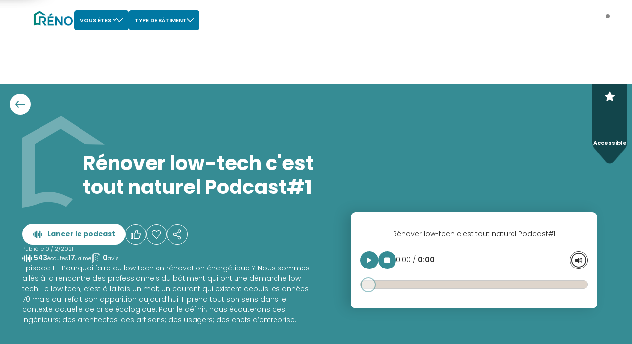

--- FILE ---
content_type: text/html;charset=utf-8
request_url: https://www.proreno.fr/documents/renover-low-tech-cest-tout-naturel-podcast1
body_size: 39698
content:
<!DOCTYPE html><html  lang="fr" style="font-size:1rem"><head><meta charset="utf-8">
<meta name="viewport" content="width=320, initial-scale=1">
<title>Rénover low-tech c&#x27;est tout naturel Podcast#1 - Pro’Réno</title>
<style nonce="wQ3iH95wItQskCyq0MR00nDo"> </style>
<link nonce="wQ3iH95wItQskCyq0MR00nDo" integrity="sha384-7QJrSrPYenqXL5Z6DPHthBzxIt9Gb0p5pmqQK8xrrEv2i/5HPZnuhQeC27tbpBdp" rel="stylesheet" href="/_nuxt/default.DSZDfqmZ.css" crossorigin>
<link nonce="wQ3iH95wItQskCyq0MR00nDo" integrity="sha384-2pyCbcy/Vangk5Z8fF9XCicjSySSFv7TJVd9uGQtTKwpgC6OOC1vIEONcXyJv1Az" rel="stylesheet" href="/_nuxt/entry.t309Fc2E.css" crossorigin>
<link nonce="wQ3iH95wItQskCyq0MR00nDo" integrity="sha384-ftc8jG4JmHMrBSeVuPgiLlOy3Vn84zvaKJO1C/WWLcEdIKWHCnCDFIB0fw7ZukDH" rel="stylesheet" href="/_nuxt/swiper-vue.8cxoyicg.css" crossorigin>
<link nonce="wQ3iH95wItQskCyq0MR00nDo" integrity="sha384-w3KlJFYcRb3mArHUiZawJ6vZ3ZhVY/qkjOClB42hB/wwlMOxb2/X12b5djfQ+G3l" rel="stylesheet" href="/_nuxt/Dropdown.BiJ5HWZM.css" crossorigin>
<link nonce="wQ3iH95wItQskCyq0MR00nDo" integrity="sha384-dOEw6d/r3XvWRh/LtKjPUGZqFNzFIHdZ5T0oVDM9KzXfo65cUm/ucGBr1ZUG1JSn" rel="stylesheet" href="/_nuxt/Autocomplete.CttYeswf.css" crossorigin>
<link nonce="wQ3iH95wItQskCyq0MR00nDo" integrity="sha384-Md4qslNSozMtEpjhW4sQP4lxUH7r4JBmUFmyHPBVwaOCDFZT3si92Ln1S4OE9oeP" rel="stylesheet" href="/_nuxt/Popin.BBOqVj2C.css" crossorigin>
<link nonce="wQ3iH95wItQskCyq0MR00nDo" integrity="sha384-xxKpKq6W/aa7wCWu/lzyUibKcVuNRvhXpheJ1EJUgUQKd6Z0FlwpIgtZdkqnSEZD" rel="stylesheet" href="/_nuxt/index.BTJg8nhz.css" crossorigin>
<link nonce="wQ3iH95wItQskCyq0MR00nDo" integrity="sha384-JT8kFH9gdfvKLLJiTAq2ECcf50eRuti+Pweu0IK1wFkn/RIdtcPN2Q805Zjt5KkX" rel="stylesheet" href="/_nuxt/DropCap._qHBRAPm.css" crossorigin>
<link nonce="wQ3iH95wItQskCyq0MR00nDo" integrity="sha384-ZHsCWEH4ql9ht7/IQOMRLmFlV+qDBH9PQFN1qBvYiqWgLsqN4He2Da+9cceUw+dc" rel="stylesheet" href="/_nuxt/Card.DONTmVka.css" crossorigin>
<link nonce="wQ3iH95wItQskCyq0MR00nDo" integrity="sha384-hP6wbgQMo2UaXwzQ8P6yO3Xskw+uFAOh23GAP9XuNtDowqeepevCl5bn1+RP4Slf" rel="stylesheet" href="/_nuxt/toComponent.C4u6bnAt.css" crossorigin>
<link nonce="wQ3iH95wItQskCyq0MR00nDo" integrity="sha384-q0mfYfV40H2hhKVx/4+VCw/EXd6SAbF+QgZ9frF2FUzRSygwN03y7LNnkaY1kpMn" rel="stylesheet" href="/_nuxt/AudioPlayer.DEXhLE3X.css" crossorigin>
<link nonce="wQ3iH95wItQskCyq0MR00nDo" integrity="sha384-0BRV9xO1/LQoN8JOU731IqeSI3i/MEm81t99GDRyfpzEfUFcQHU7pSSrxJvDcKkS" rel="stylesheet" href="/_nuxt/NewsletterForm.DxI0Svqp.css" crossorigin>
<link nonce="wQ3iH95wItQskCyq0MR00nDo" rel="preload" href="/fonts/Poppins-ExtraLight.woff2" crossorigin as="font" type="font/woff2">
<link nonce="wQ3iH95wItQskCyq0MR00nDo" rel="preload" href="/fonts/Poppins-Light.woff2" crossorigin as="font" type="font/woff2">
<link nonce="wQ3iH95wItQskCyq0MR00nDo" rel="preload" href="/fonts/Poppins-Regular.woff2" crossorigin as="font" type="font/woff2">
<link nonce="wQ3iH95wItQskCyq0MR00nDo" rel="preload" href="/fonts/Poppins-Medium.woff2" crossorigin as="font" type="font/woff2">
<link nonce="wQ3iH95wItQskCyq0MR00nDo" rel="preload" href="/fonts/Poppins-SemiBold.woff2" crossorigin as="font" type="font/woff2">
<link nonce="wQ3iH95wItQskCyq0MR00nDo" rel="preload" href="/fonts/Poppins-Bold.woff2" crossorigin as="font" type="font/woff2">
<link nonce="wQ3iH95wItQskCyq0MR00nDo" integrity="sha384-dx2qjURHCpPskpT9klYlDYcJFhefQgOu9oFxlDIsJ6R/6WTTfHEv5aMqiEhn33GD" rel="modulepreload" as="script" crossorigin href="/_nuxt/BBnMxkqN.js">
<link nonce="wQ3iH95wItQskCyq0MR00nDo" integrity="sha384-6sM55JVsBr4VT+moGxSNBi8b7wT3rF657/VIHSBKWc0oYH+ofpm9Ht/adMdWw2oU" rel="modulepreload" as="script" crossorigin href="/_nuxt/BZcVYBJB.js">
<link nonce="wQ3iH95wItQskCyq0MR00nDo" integrity="sha384-/EB64WKRo03P/ogS1MNIvXg8dWpUqaHjcvIFvS5RsZ/QR+C0Oz5rzCedr5jo0ED6" rel="modulepreload" as="script" crossorigin href="/_nuxt/Dmo8gAJX.js">
<link nonce="wQ3iH95wItQskCyq0MR00nDo" integrity="sha384-V76Gxqn0SKVCvAmScccqkhyfbB0vZavw4txsBm/o9OdTw+6UJCUnTgEzL+0xS47P" rel="modulepreload" as="script" crossorigin href="/_nuxt/BYSrQqEY.js">
<link nonce="wQ3iH95wItQskCyq0MR00nDo" integrity="sha384-yp4w7I+dXva1NI2Yx5kue43eVr0+8Ap92zW9ufvf5qJ/W28E9kFe0HSO8gOVaJ5j" rel="modulepreload" as="script" crossorigin href="/_nuxt/C6pMlEY1.js">
<link nonce="wQ3iH95wItQskCyq0MR00nDo" integrity="sha384-jGsT8p+is1i/VISTfKMYaGkq7e8OfkwX3YgO1jp9wsitpE1Vt1WnE90tMC9hN4NZ" rel="modulepreload" as="script" crossorigin href="/_nuxt/CXF-_Y98.js">
<link nonce="wQ3iH95wItQskCyq0MR00nDo" integrity="sha384-26F7YBWyjMjUsk6nhyH7DsORLiKJKNBI7m3ZEFF1bl/CR1/iKzL4piRPe4Lz6+l3" rel="modulepreload" as="script" crossorigin href="/_nuxt/D3--dlx7.js">
<link nonce="wQ3iH95wItQskCyq0MR00nDo" integrity="sha384-mWVknBrZedOHewKgmMOBKY36UEkduzvr1kNIQWvWMjpHs/oVF1fQJZ6yMyb1Jla0" rel="modulepreload" as="script" crossorigin href="/_nuxt/HC-dCuRK.js">
<link nonce="wQ3iH95wItQskCyq0MR00nDo" integrity="sha384-yPPMoAuz84BHTNvpPf5eMmyFHoAT7viJ73Lt9YqfyFbVp2QzicZvlukYnc4n/Smb" rel="modulepreload" as="script" crossorigin href="/_nuxt/B9VguVrn.js">
<link nonce="wQ3iH95wItQskCyq0MR00nDo" integrity="sha384-2mWs8sVG3LoHAIqq4mSRA8LoxwzDlNwhTG2ntpZwVrqrCSl5j0A8qOA7NBlghUN2" rel="modulepreload" as="script" crossorigin href="/_nuxt/vSTTKptS.js">
<link nonce="wQ3iH95wItQskCyq0MR00nDo" integrity="sha384-NVQxhTE9P6BIoYyyYW4yJRqgP3DHr2RxYcVEhp9u7PzTP9acXvALqxd946hNthLF" rel="modulepreload" as="script" crossorigin href="/_nuxt/DaWZu8wl.js">
<link nonce="wQ3iH95wItQskCyq0MR00nDo" integrity="sha384-t2PkbhsuI5YB5vNhKIK2Hov06RHnLa1M945J2X8wQsCaawLn2TbVMHsjGiYpNPMN" rel="modulepreload" as="script" crossorigin href="/_nuxt/Bpbmv1zu.js">
<link nonce="wQ3iH95wItQskCyq0MR00nDo" integrity="sha384-Cp7GHziWhgr7kD/UlS0Q1awZcmV1GLwRysq3MjpuEgNr3Cxdy+OZMeYz8e5UtrAo" rel="modulepreload" as="script" crossorigin href="/_nuxt/DUR4uDfc.js">
<link nonce="wQ3iH95wItQskCyq0MR00nDo" integrity="sha384-KoEv+WgnSGF/PyJ97i2hpngV21Jf320/DwXSUQAhCOkuvdWBlwbluOX3s1CH0q5g" rel="modulepreload" as="script" crossorigin href="/_nuxt/r-Mw5dAD.js">
<link nonce="wQ3iH95wItQskCyq0MR00nDo" integrity="sha384-Url2AZIoPuYa+hHZnT8UDS3J/RQsISxyBjmmurYJWTuB0hyADjHPKYZtXjueKUJF" rel="modulepreload" as="script" crossorigin href="/_nuxt/DRi6YQ3K.js">
<link nonce="wQ3iH95wItQskCyq0MR00nDo" integrity="sha384-Hhng0J9XEUHuxAb7+n+iUdt5LZJkIG/lZmj7bKakv7bVlK2xkG2l+4SMkfqBByws" rel="modulepreload" as="script" crossorigin href="/_nuxt/DmzJ0EDX.js">
<link nonce="wQ3iH95wItQskCyq0MR00nDo" integrity="sha384-lLJKJcC3sr/9Hr32xVnjmJiqSGn7WAmd3WCeEQ/VAsqWdEWJkP7Vo8HFguHUjOWe" rel="modulepreload" as="script" crossorigin href="/_nuxt/-aAQ7p2X.js">
<link nonce="wQ3iH95wItQskCyq0MR00nDo" integrity="sha384-L0CvR/l7xqwQvAcoMqLglpfsUm1riKEsaF4jBrAw61fBxUtgGYilow2Api2odNHN" rel="modulepreload" as="script" crossorigin href="/_nuxt/CdoAa8o6.js">
<link nonce="wQ3iH95wItQskCyq0MR00nDo" integrity="sha384-OujIm9Fp+P4qfWoBEhOoOTp3j+UajJNRO/apY4/a92Fh18pgCxZJ/eUp4qfXhn9T" rel="modulepreload" as="script" crossorigin href="/_nuxt/xHoHXtve.js">
<link nonce="wQ3iH95wItQskCyq0MR00nDo" integrity="sha384-rXtuRZ5pI0Yf46i+u3h0Qc04aCo+y7/EJF4NsvA/UdsBbqwBy9OR0vGEp5EtGDbw" rel="modulepreload" as="script" crossorigin href="/_nuxt/Ba7WDKLP.js">
<link nonce="wQ3iH95wItQskCyq0MR00nDo" integrity="sha384-0GE7PTmEc//k7CjxGlCUICict2y4gtcOxRq++RrsgqIrijNutoB4y4JlcjfFo3yd" rel="modulepreload" as="script" crossorigin href="/_nuxt/jVVnl-PI.js">
<link nonce="wQ3iH95wItQskCyq0MR00nDo" integrity="sha384-FS+woRHNcMJEIjuwgXFHUUwnMAZmHMTBqZiCsH3n5LPvrrYajtyfxQnnxT+KZNOC" rel="modulepreload" as="script" crossorigin href="/_nuxt/lsrbUPqT.js">
<link nonce="wQ3iH95wItQskCyq0MR00nDo" integrity="sha384-DqOZ0b/g42vxLSRFJN+OaFIMdRhyt+hat4A6xd+2WNWcCDA70CSXCtsV+4mKyBBc" rel="modulepreload" as="script" crossorigin href="/_nuxt/DHhYC85e.js">
<link nonce="wQ3iH95wItQskCyq0MR00nDo" integrity="sha384-119GYn3vn+2Zci8m/AdKTMl4nfzIkaAXlYL8lQITlevvUecNBv/t2+1bhyYSU1xa" rel="modulepreload" as="script" crossorigin href="/_nuxt/Byzr3iR0.js">
<link nonce="wQ3iH95wItQskCyq0MR00nDo" integrity="sha384-ew2GMeToL9lNia2Sv2D0F6M9nOq3XJ8TDjb/bCb+Y/mmrOIF+j2r26PX++YfYwMH" rel="modulepreload" as="script" crossorigin href="/_nuxt/CjI7M8Qs.js">
<link nonce="wQ3iH95wItQskCyq0MR00nDo" integrity="sha384-Uk3yd0cwjKOHtVkMr2eieak5rjuEoXyj59bnSegZFCCQZmxjKqs4cjOwg88EkSY7" rel="modulepreload" as="script" crossorigin href="/_nuxt/C_tDrk8_.js">
<link nonce="wQ3iH95wItQskCyq0MR00nDo" integrity="sha384-3IOANtcXlTK+NxuMoLr+uiRIYRIdc3t6xj3apWj+MTktigV7QYFSWknZ98OfyDek" rel="modulepreload" as="script" crossorigin href="/_nuxt/DGVJWHY6.js">
<link nonce="wQ3iH95wItQskCyq0MR00nDo" integrity="sha384-2Zqbxvv2JdPVg28XE+hQTdO2B2RyoawLZp99O1gGB1KgUGvArZx59gMc9dT0aGgA" rel="modulepreload" as="script" crossorigin href="/_nuxt/C3L1VwU_.js">
<link nonce="wQ3iH95wItQskCyq0MR00nDo" integrity="sha384-3zw5FtsEmrImjdR9s6xr2Nj9hmG0FUtTmJT5WA1wyzy0YR4E1x3EBD3+1P5P1KkV" rel="modulepreload" as="script" crossorigin href="/_nuxt/CKZn1Imp.js">
<link nonce="wQ3iH95wItQskCyq0MR00nDo" integrity="sha384-UyeJuRL+6X9S7qNDrInpCmFit4AlNzt0YXjPlqFcOgG2IeHsTo8jnWk18FkVn3XU" rel="modulepreload" as="script" crossorigin href="/_nuxt/DUGybGfU.js">
<link nonce="wQ3iH95wItQskCyq0MR00nDo" integrity="sha384-o5IVSwkZ+INo5szBIv9oFsIjDLZiy6a3Si4X8+WosgGWIGkUgtzfMiZ2DcCjfbGB" rel="modulepreload" as="script" crossorigin href="/_nuxt/CN1bOiO7.js">
<link nonce="wQ3iH95wItQskCyq0MR00nDo" integrity="sha384-0qI7x4Pjqjj0AeE8dIhQUTfElUp/2IMx8Vl8X/cREdyAfHNwpbKCxtpUHFbt5p8w" rel="preload" as="fetch" fetchpriority="low" crossorigin="anonymous" href="/_nuxt/builds/meta/5a657442-7a39-4bbe-90fc-a58be9f51535.json">
<link nonce="wQ3iH95wItQskCyq0MR00nDo" rel="prefetch" as="image" type="image/webp" href="/_nuxt/logo-black.D8xDrg0C.webp">
<link nonce="wQ3iH95wItQskCyq0MR00nDo" rel="prefetch" as="image" type="image/png" href="/_nuxt/logo-black.BCVoO4kJ.png">
<link nonce="wQ3iH95wItQskCyq0MR00nDo" rel="prefetch" as="image" type="image/webp" href="/_nuxt/logo-profeel.C3icvjKP.webp">
<link nonce="wQ3iH95wItQskCyq0MR00nDo" rel="prefetch" as="image" type="image/png" href="/_nuxt/logo-profeel.DVzrsKcY.png">
<link nonce="wQ3iH95wItQskCyq0MR00nDo" rel="prefetch" as="image" type="image/png" href="/_nuxt/logo-cee.BDQfqggj.png">
<link nonce="wQ3iH95wItQskCyq0MR00nDo" rel="prefetch" as="image" type="image/svg+xml" href="/_nuxt/logo-aqc.DoDEPlhq.svg">
<link nonce="wQ3iH95wItQskCyq0MR00nDo" rel="prefetch" as="image" type="image/webp" href="/_nuxt/error.BvMGoXct.webp">
<link nonce="wQ3iH95wItQskCyq0MR00nDo" rel="prefetch" as="image" type="image/png" href="/_nuxt/error.BHoYSDEG.png">
<link nonce="wQ3iH95wItQskCyq0MR00nDo" rel="prefetch" as="image" type="image/webp" href="/_nuxt/reviews-intro-banner.DhvtDtFO.webp">
<link nonce="wQ3iH95wItQskCyq0MR00nDo" rel="prefetch" as="image" type="image/svg+xml" href="/_nuxt/dots.COrLN5JC.svg">
<link nonce="wQ3iH95wItQskCyq0MR00nDo" rel="prefetch" as="image" type="image/webp" href="/_nuxt/default-image.CPdVvKpE.webp">
<meta name="robots" content="index, follow">
<meta name="google-site-verification" content="4Cdg2prpOyUy6mxTeefjxxRWW4ipF07JJ2izfkcBXpY">
<link nonce="wQ3iH95wItQskCyq0MR00nDo" rel="icon" href="/favicon.ico">
<meta name="description" content="Episode 1 - Pourquoi faire du low tech en rénovation énergétique ? 
 Nous sommes allés à la rencontre des professionnels du bâtiment qui ont une démarch">
<link nonce="wQ3iH95wItQskCyq0MR00nDo" rel="canonical" href="https://www.proreno.fr/documents/renover-low-tech-cest-tout-naturel-podcast1">
<meta property="og:title" content="Rénover low-tech c'est tout naturel Podcast#1 - Pro’Réno">
<meta property="og:description" content="Episode 1 - Pourquoi faire du low tech en rénovation énergétique ? 
 Nous sommes allés à la rencontre des professionnels du bâtiment qui ont une démarch">
<meta property="og:image" content="https://www.proreno.fr/share.jpg">
<script nonce="wQ3iH95wItQskCyq0MR00nDo" integrity="sha384-dx2qjURHCpPskpT9klYlDYcJFhefQgOu9oFxlDIsJ6R/6WTTfHEv5aMqiEhn33GD" type="module" src="/_nuxt/BBnMxkqN.js" crossorigin></script></head><body><div id="__nuxt"><!--[--><div class="nuxt-loading-indicator" style="position:fixed;top:0;right:0;left:0;pointer-events:none;width:auto;height:3px;opacity:0;background:repeating-linear-gradient(to right,#00dc82 0%,#34cdfe 50%,#0047e1 100%);background-size:0% auto;transform:scaleX(0%);transform-origin:left;transition:transform 0.1s, height 0.4s, opacity 0.4s;z-index:999999;"></div><!--[--><div class="app" data-v-a8e0e8f8><ul class="screen-reader-text" data-v-a8e0e8f8><li><a href="#main_content" class="absolute z-50 w-auto p-10 no-underline -top-50 -left-50 bg-light-grey shadow-md rounded-10 focus:top-5 focus:left-5">Aller au contenu</a></li><li><a href="#main_menu" class="absolute z-50 w-auto p-10 no-underline -top-50 -left-50 bg-light-grey shadow-md rounded-10 focus:top-5 focus:left-5">Aller au menu</a></li><li><a href="#search-btn" class="absolute z-50 w-auto p-10 no-underline -top-50 -left-50 bg-light-grey shadow-md rounded-10 focus:top-5 focus:left-5">Aller à la recherche</a></li></ul><header id="main_menu" class="p-20 header__dark" data-v-a8e0e8f8 data-v-8e1ab7a2><div class="flex flex-no-wrap gap-10 lg:gap-20 xl:gap-[30px] items-center justify-between" data-v-8e1ab7a2><a href="/" class="w-[130px] order-1" rel="nofollow" data-v-8e1ab7a2><picture><source srcset="/logo-white-sm.webp" type="image/webp"><source srcset="/logo-white-sm.png" type="image/png"><img src="/logo-white-sm.png" alt="Logo ProRéno" width="130" height="38" decoding="async"></picture></a><div class="hidden w-full lg:w-auto order-5 lg:order-2 flex-grow-0 lg:block" data-v-8e1ab7a2><div data-v-8e1ab7a2><!--[--><!--[--><div data-headlessui-state><!--[--><button class="group flex items-center gap-5 rounded-md text-white p-[12px] rounded-5 font-semibold bg-secondary" aria-label="Choisissez votre spécialité" aria-expanded="false" aria-haspopup="dialog" id="headlessui-popover-button-v-0-0" type="button" data-headlessui-state><span class="uppercase text-[11px] whitespace-nowrap">Vous êtes ?</span><span class="icon-arrowdrop-down text-white text-15 transition-all ease-in-out duration-200" aria-hidden="true"></span></button><!----><!--]--><!----></div><!--]--><div hidden style="position:fixed;top:1;left:1;width:1;height:0;padding:0;margin:-1;overflow:hidden;clip:rect(0, 0, 0, 0);white-space:nowrap;border-width:0;display:none;"></div><!--]--></div></div><nav class="lg:mr-auto flex-1 order-2 hidden lg:block" data-v-8e1ab7a2 data-v-ac8b9c9b><ol class="flex flex-col justify-start gap-10 items-center lg:flex-row lg:h-40 xl:gap-20" data-v-ac8b9c9b><li class="hidden lg:block" data-v-ac8b9c9b><div data-v-ac8b9c9b><!--[--><!--[--><div class="relative" data-headlessui-state><!--[--><button class="group flex items-center gap-5 rounded-md text-white p-[12px] rounded-5 font-semibold bg-secondary" aria-label="Choisissez votre type de bâtiment" aria-expanded="false" aria-haspopup="dialog" id="headlessui-popover-button-v-0-5" type="button" data-headlessui-state><span class="uppercase text-[11px] whitespace-nowrap">Type de bâtiment</span><span class="icon-arrowdrop-down text-white text-15 transition-all ease-in-out duration-200" aria-hidden="true"></span></button><!----><!--]--><!----></div><!--]--><div hidden style="position:fixed;top:1;left:1;width:1;height:0;padding:0;margin:-1;overflow:hidden;clip:rect(0, 0, 0, 0);white-space:nowrap;border-width:0;display:none;"></div><!--]--></div></li><!--[--><li class="worksite-type flex items-center justify-center min-w-[88px] h-full w-fit rounded-5 transition-all duration-200 ease-in-out cursor-pointer" data-v-ac8b9c9b><a href="/dossiers" class="whitespace-nowrap py-8 px-[16px] text-15 lg:text-[13px] no-underline" data-v-ac8b9c9b><span class="label" data-v-ac8b9c9b>Dossiers thématiques</span><span class="short-label" data-v-ac8b9c9b>Dossiers</span></a></li><li class="worksite-type flex items-center justify-center min-w-[88px] h-full w-fit rounded-5 transition-all duration-200 ease-in-out cursor-pointer" data-v-ac8b9c9b><a href="/nos-contributeurs" class="whitespace-nowrap py-8 px-[16px] text-15 lg:text-[13px] no-underline" data-v-ac8b9c9b><span class="label" data-v-ac8b9c9b>Nos contributeurs</span><span class="short-label" data-v-ac8b9c9b>Contributeurs</span></a></li><li class="worksite-type flex items-center justify-center min-w-[88px] h-full w-fit rounded-5 transition-all duration-200 ease-in-out cursor-pointer" data-v-ac8b9c9b><a href="/services" class="whitespace-nowrap py-8 px-[16px] text-15 lg:text-[13px] no-underline" data-v-ac8b9c9b><span class="label" data-v-ac8b9c9b>Services</span><span class="short-label" data-v-ac8b9c9b>Services</span></a></li><!--]--></ol></nav><div class="order-4 lg:hidden" data-v-8e1ab7a2><div class="" data-v-8e1ab7a2 data-v-6726906b><button class="btn-rounded btn-tag text-white p-[12px] border-transparent btn z-20" style="background-color:var(--color-transparent);border-color:transparent;color:var(--color-white);--v56ef9755:var(--color-transparent);--v2516b18c:var(--color-white);" aria-label="Ouvrir le menu principal" type="button" data-v-6726906b><!--[--><span class="icon-list text-white text-20 order-1" aria-hidden="true"></span><!----><!--[--><!--]--><!--]--></button><!----><!----></div></div><div class="order-3 hidden lg:flex gap-20 -mr-30" data-v-8e1ab7a2><button class="btn-tag text-white px-[12px] py-[12px] border-transparent btn flex gap-10 items-center p-10 lg:flex-row-reverse" style="background-color:var(--color-transparent);border-color:transparent;color:var(--color-white);--v56ef9755:var(--color-transparent);--v2516b18c:var(--color-white);" aria-label="Me connecter" type="button" data-v-8e1ab7a2><!--[--><!----><!----><!--[--><span class="relative -mb-5"><span class="icon-user text-white text-20" aria-hidden="true"></span><span class="absolute -top-5 right-0 w-[12px] h-[12px] bg-med-grey rounded-full border-2 border-white"></span></span><span class="flex flex-col items-start font-regular lg:hidden xl:flex text-white"><span class="block text-[15px] font-semibold lg:hidden">Mon compte</span><span class="underline">Me connecter</span></span><!--]--><!--]--></button></div><button class="btn-rounded btn-tag text-white p-[12px] border-transparent btn order-3 ml-auto" style="background-color:var(--color-transparent);border-color:transparent;color:var(--color-white);--v56ef9755:var(--color-transparent);--v2516b18c:var(--color-white);" aria-label="Rechercher" type="button" id="search-btn" data-v-8e1ab7a2><!--[--><span class="icon-search text-white text-20 order-1" aria-hidden="true"></span><!----><!--[--><!--]--><!--]--></button></div></header><main id="main_content" class="bg-transparent h-fit flex-1 transition ease-in-out duration-12 scrollbar-hide" data-v-a8e0e8f8><!--[--><div data-v-e729b08e><!--[--><div class="bg-primary text-white relative" data-v-e729b08e><!----><div class="min-h-[680px] container first-container relative mx-auto py-[65px] px-24 lg:px-[45px]" data-v-e729b08e><div class="absolute top-20 left-20 z-20 flex items-center gap-30" data-v-e729b08e><button class="btn-rounded btn-tag text-primary p-[12px] border-transparent btn transition duration-200 ease-in-out hover:-translate-x-5 back-btn" style="background-color:var(--color-white);border-color:transparent;color:var(--color-primary);--v56ef9755:var(--color-white);--v2516b18c:var(--color-primary);" aria-label="Aller à la page précédente" type="button" id="button_back" data-v-e729b08e data-v-3f7f5473><!--[--><span class="icon-longarrow-left text-primary text-20 order-1" aria-hidden="true"></span><!----><!--[--><!--]--><!--]--></button><h1 class="title-1 !font-semibold !text-20 lg:hidden max-w-[calc(100vw-130px)] line-clamp-5" data-v-e729b08e>Rénover low-tech c&#39;est tout naturel Podcast#1</h1></div><div class="flex flex-wrap items-center justify-start gap-15 cta-group flex lg:hidden mt-40" data-v-e729b08e><!--[--><!----><button class="btn-rounded btn-tag text-primary p-[12px] border-transparent btn action-btn main-action-btn" style="background-color:var(--color-white);border-color:transparent;color:var(--color-primary);--v56ef9755:var(--color-white);--v2516b18c:var(--color-primary);" aria-label="Lancer le podcast" type="button" data-v-e729b08e><!--[--><!----><!----><!--[--><span class="icon-sound text-primary text-20 mr-10" data-v-e729b08e></span><span data-v-e729b08e>Lancer le podcast</span><!--]--><!--]--></button><!----><!--]--></div><div class="absolute z-20 top-0 right-10 w-[70px] h-auto hidden lg:block" data-v-e729b08e><img src="[data-uri]" alt="" class="w-full h-full object-cover object-center" height="162" width="70" decoding="async"><div class="absolute top-15 left-0 right-0 flex flex-col justify-center items-center gap-10"><!--[--><span class="icon-star text-white text-20" aria-hidden="true"></span><!--]--></div><span class="text-11 absolute bottom-[35px] left-0 right-0 text-center font-bold">Accessible</span></div><div class="flex flex-col items-stretch gap-30 lg:w-[55%] break-words" data-v-e729b08e><div class="relative text-white text-[32px] leading-[38px] md:text-40 md:leading-[48px] pt-[24px] lg:pt-[72px] hidden lg:block" data-v-e729b08e><svg width="167" height="186" viewbox="0 0 167 186" fill="none" xmlns="http://www.w3.org/2000/svg" class="absolute top-0 opacity-30 hidden lg:block" data-v-8bcd175c><path d="M102.37 168.561L88.5901 184.464C88.3317 184.283 62.1491 167.587 33.3139 178.073C22.5615 181.927 11.384 184.586 0 186V43.9774L78.8405 0L167 57.7999L127.812 57.0072L77.8587 26.1586L25.1663 57.0072V159.296C25.8553 159.049 26.6304 158.884 27.3022 158.636C44.3756 152.517 63.1913 152.581 80.2186 158.818" fill="white" data-v-8bcd175c></path></svg><div class="lg:ml-[123px]"><!--[--><h1 class="title-1 relative z-10" data-v-e729b08e>Rénover low-tech c&#39;est tout naturel Podcast#1</h1><!--]--></div></div><!----><!----><div class="relative self-center lg:absolute lg:top-[260px] lg:right-1/4 lg:translate-x-1/2 flex flex-col gap-[25px] justify-between lg:max-w-[500px] min-w-300px min-h-[195px] px-20 py-[34px] text-black bg-white rounded-10 shadow-md lg:mt-0 w-full" data-v-e729b08e data-v-007e5384><audio src="https://bo.proreno.fr/storage/media/shares/podcasts/renover-low-tech-cest-tout-naturel-podcast1.mp3" preload="metadata" data-v-007e5384></audio><h3 class="text-center" data-v-007e5384>Rénover low-tech c&#39;est tout naturel Podcast#1</h3><div class="flex items-center gap-10 md:gap-20 lg:gap-30" data-v-007e5384><button class="btn-rounded btn-small btn-tag text-white p-[12px] border-transparent btn w-[36px] h-[36px]" style="background-color:var(--color-primary);border-color:transparent;color:var(--color-white);--v56ef9755:var(--color-primary);--v2516b18c:var(--color-white);" aria-label="Lecture" type="button" data-v-007e5384><!--[--><!----><!----><!--[--><span class="icon-play text-white text-16" data-v-007e5384></span><!--]--><!--]--></button><button class="btn-rounded btn-small btn-tag text-white p-[12px] border-transparent btn w-[36px] h-[36px]" style="background-color:var(--color-primary);border-color:transparent;color:var(--color-white);--v56ef9755:var(--color-primary);--v2516b18c:var(--color-white);" aria-label="Stop" type="button" data-v-007e5384><!--[--><span class="icon-stop text-white text-16 order-1" aria-hidden="true"></span><!----><!--[--><!--]--><!--]--></button><div data-v-007e5384><span id="current-time" data-v-007e5384>0:00</span> / <span id="duration" class="font-semibold" data-v-007e5384>0:00</span></div><button class="btn-outlined btn-rounded btn-small btn-tag text-white p-[12px] border-primary btn volume-btn w-[36px] h-[36px] ml-auto" style="background-color:transparent;border-color:var(--color-black);color:var(--color-black);--v56ef9755:var(--color-black);--v2516b18c:var(--color-white);" aria-label="Activer / Désactiver le son" type="button" data-v-007e5384><!--[--><!----><!----><!--[--><span class="icon-volume text-black text-30" data-v-007e5384></span><!--]--><!--]--></button></div><div class="relative" data-v-007e5384><input type="range" class="range w-full p-0 cursor-pointer" max="100" value="0" data-v-007e5384></div></div><!----><!----><!----><div class="lg:mt-50 buttons flex flex-col flex-wrap gap-30 lg:flex lg:flex-row-reverse lg:justify-end lg:items-center" data-v-e729b08e><div class="flex flex-wrap items-center justify-start gap-15" data-v-e729b08e><!--[--><button class="btn-outlined btn-rounded btn-medium btn-tag text-primary p-[12px] border-primary btn focus-visible:ring-2 focus-visible:ring-[#015FCC] small-btn transition-all ease-in-out" style="background-color:transparent;border-color:var(--color-white);color:var(--color-white);--v56ef9755:var(--color-white);--v2516b18c:var(--color-primary);" aria-label="Liker" type="button" data-v-e729b08e><!--[--><span class="icon-like text-white text-20 order-1" aria-hidden="true"></span><!----><!--[--><!--]--><!--]--></button><button class="btn-outlined btn-rounded btn-medium btn-tag text-primary p-[12px] border-primary btn favorite-btn small-btn transition-all ease-in-out focus-visible:ring-2 focus-visible:ring-[#015FCC]" style="background-color:transparent;border-color:var(--color-white);color:var(--color-white);--v56ef9755:var(--color-white);--v2516b18c:var(--color-primary);" aria-label="J&#39;aime" type="button" data-v-e729b08e><!--[--><span class="icon-favorite text-white text-20 order-1" aria-hidden="true"></span><!----><!--[--><!--]--><!--]--></button><button class="btn-outlined btn-rounded btn-medium btn-tag text-primary p-[12px] border-primary btn focus-visible:ring-2 focus-visible:ring-[#015FCC]" style="background-color:transparent;border-color:var(--color-white);color:var(--color-white);--v56ef9755:var(--color-white);--v2516b18c:var(--color-primary);" aria-label="Partager" type="button" data-v-e729b08e><!--[--><span class="icon-share text-white text-20 order-1" aria-hidden="true"></span><!----><!--[--><!--]--><!--]--></button><!--]--></div><div class="flex flex-wrap items-center justify-start gap-15 cta-group hidden lg:flex" data-v-e729b08e><!--[--><!----><button class="btn-rounded btn-tag text-primary p-[12px] border-transparent btn action-btn main-action-btn" style="background-color:var(--color-white);border-color:transparent;color:var(--color-primary);--v56ef9755:var(--color-white);--v2516b18c:var(--color-primary);" aria-label="Lancer le podcast" type="button" data-v-e729b08e><!--[--><!----><!----><!--[--><span class="icon-sound text-primary text-20 mr-10" data-v-e729b08e></span><span data-v-e729b08e>Lancer le podcast</span><!--]--><!--]--></button><!----><!--]--></div></div><div class="flex flex-col gap-8" data-v-e729b08e><span class="text-11" data-v-e729b08e>Publié le 01/12/2021</span><div class="flex flex-wrap items-center gap-x-40 gap-y-10 lg:gap-40" data-v-e729b08e><!----><div class="flex items-center gap-5" data-v-e729b08e><span class="icon-sound text-white text-20 mr-[3px]" aria-hidden="true" data-v-e729b08e></span><span class="text-14 font-semibold" data-v-e729b08e>543</span><span class="text-11" data-v-e729b08e>écoutes</span></div><div class="flex items-center gap-5" data-v-e729b08e><span class="text-14 font-semibold" data-v-e729b08e>17</span><span class="text-11" data-v-e729b08e>J&#39;aime</span></div><a href="/documents/renover-low-tech-cest-tout-naturel-podcast1/avis?id=138" class="flex items-center gap-5 no-underline group" data-v-e729b08e><span class="icon-documents text-white text-20 mr-[3px] transition-transform group-hover:scale-125" aria-hidden="true" data-v-e729b08e></span><span class="text-14 font-semibold" data-v-e729b08e>0</span><span class="text-11" data-v-e729b08e>avis</span></a></div></div><p class="w-full lg:w-[90%] font-light" data-v-e729b08e>Episode 1 - Pourquoi faire du low tech en rénovation énergétique ? 
 Nous sommes allés à la rencontre des professionnels du bâtiment qui ont une démarche low tech. Le low tech; c’est à la fois un mot; un courant qui existent depuis les années 70 mais qui refait son apparition aujourd’hui. Il prend tout son sens dans le contexte actuelle de crise écologique. Pour le définir; nous écouterons des ingénieurs; des architectes; des artisans; des usagers; des chefs d’entreprise.</p><!----></div></div></div><!----><div class="bg-white mb-60" data-v-e729b08e><div class="container-fluid" data-v-e729b08e><div class="sticky z-50 top-0 flex items-center gap-30 bg-white w-screen ml-[-20px] lg:ml-[-80px] pl-40 xl:ml-0 xl:pl-0 xl:w-full" data-v-e729b08e><nav id="tabsNavbar" class="w-full bg-white flex items-center gap-40 border-b-[1px] flex-nowrap whitespace-nowrap overflow-x-scroll border-b-light-grey border-opacity-25 scrollbar-hide" is-anchor="true" data-v-e729b08e><!--[--><button class="border-b-black border-b-[3px] py-8 text-16 uppercase transition-all duration-500 ease hover:border-b-black" aria-label="Résumé">Résumé</button><button class="border-b-transparent border-b-[3px] py-8 text-16 uppercase transition-all duration-500 ease hover:border-b-black" aria-label="À propos du contributeur">À propos du contributeur</button><button class="border-b-transparent border-b-[3px] py-8 text-16 uppercase transition-all duration-500 ease hover:border-b-black" aria-label="Mots clés">Mots clés</button><button class="border-b-transparent border-b-[3px] py-8 text-16 uppercase transition-all duration-500 ease hover:border-b-black" aria-label="A écouter ensuite">A écouter ensuite</button><button class="border-b-transparent border-b-[3px] py-8 text-16 uppercase transition-all duration-500 ease hover:border-b-black" aria-label="Saison 2">Saison 2</button><button class="border-b-transparent border-b-[3px] py-8 text-16 uppercase transition-all duration-500 ease hover:border-b-black" aria-label="Vidéo présentation">Vidéo présentation</button><!--]--></nav><!----></div><!----><div id="abstract" class="mt-60" data-v-e729b08e><h2 class="title-6 mb-[16px]" data-v-e729b08e>Résumé</h2><div class="font-light leading-[1.8] whitespace-pre-line" data-v-e729b08e>Des maîtres d’ouvrage; maîtres d’œuvre et entreprises racontent : rénover; c’est déjà une démarche low-tech. Ils font du low-tech pour la transition climatique; pour le plaisir d’une utilisation simple et robuste; pour inventer des choses en partant du déjà-là. C’est la marche de l’histoire.</div></div><!----><!----><!----><div class="flex flex-col gap-60 py-30 lg:pt-60" data-v-e729b08e><!--[--><div id="a-ecouter-ensuite" index-paragraph="0" class="paragraph" data-v-e729b08e><h2 class="paragraph-title text-20 font-[600] mb-[24px]">A écouter ensuite</h2><div class="flex items-start gap-20 max-w-[900px] pt-5 overflow-x-scroll lg:grid lg:grid-cols-2 lg:overflow-auto scrollbar-hide"><!--[--><div class="h-full rounded-10 card-shadow transition-all ease-in-out" data-v-abc8f609><div id="card_98457" class="flex-row max-h-[144px] hover:bg-white relative w-full h-full flex justify-between transition-all ease-in-out cursor-pointer rounded-10 border-1 border-transparent no-underline" data-v-abc8f609><a href="/documents/renover-low-tech-cest-tout-naturel-podcast2" class="relative flex no-underline w-full h-full flex-row items-center gap-10" aria-label data-v-abc8f609><!----><div class="w-full h-auto max-w-[144px] min-w-[100px]" data-v-abc8f609><picture class="image inline-block overflow-hidden rounded-10 aspect-square" data-v-abc8f609><source media="(min-width: 1024px)" srcset="https://bo.proreno.fr/api/v1/media/img/shares/thumbs/mockup/renover-low-tech-cest-tout-naturel-podcast2.webp?w=500&amp;fm=webp" type="image/webp" width="500"><!----><!----><source media="(min-width: 1024px)" srcset="https://bo.proreno.fr/api/v1/media/img/shares/thumbs/mockup/renover-low-tech-cest-tout-naturel-podcast2.webp?w=500" width="500"><!----><!----><source srcset="https://bo.proreno.fr/api/v1/media/img/shares/thumbs/mockup/renover-low-tech-cest-tout-naturel-podcast2.webp?w=250&amp;fm=webp" type="image/webp" width="250"><img id="" src="https://bo.proreno.fr/api/v1/media/img/shares/thumbs/mockup/renover-low-tech-cest-tout-naturel-podcast2.webp?w=250" alt="Rénover low-tech c&#39;est tout naturel Podcast#2 de PROFEEL - Miniature Page 1" title="Rénover low-tech c&#39;est tout naturel Podcast#2 de PROFEEL - Miniature Page 1" srcset="https://bo.proreno.fr/api/v1/media/img/shares/thumbs/mockup/renover-low-tech-cest-tout-naturel-podcast2.webp?w=250" width="250" class="h-full object-cover" data-not-lazy="false"><!--[--><!--]--></picture><!----></div><div class="flex flex-col justify-between flex-1 p-10 w-full gap-[6px] h-full" data-v-abc8f609><!----><div class="flex justify-between items-start gap-10 w-full" data-v-abc8f609><h3 class="flex-1 text-16 font-extralight title-card lg:text-16" data-v-abc8f609>Rénover low-tech c&#39;est tout naturel Podcast#2</h3><!----><!----></div><!----><div class="w-full h-[2px] my-[60px] bg-light-grey bg-opacity-25 divider is-ressource" data-v-abc8f609></div><div class="flex items-center" data-v-abc8f609><div class="flex items-center gap-10 w-[175px]" data-v-abc8f609><div data-v-abc8f609><span class="mr-5 text-14 font-semibold text-primary" data-v-abc8f609>18&#39;21</span><!----><span class="text-11" data-v-abc8f609>minutes</span></div><div data-v-abc8f609><span class="text-14 font-semibold text-primary mr-5" data-v-abc8f609>193</span><span class="text-11" data-v-abc8f609>écoutes</span></div></div></div></div></a><div class="bottom-5 right-5 absolute buttons z-40 max-h-30" data-v-abc8f609><button class="btn-outlined btn-rounded btn-small btn-tag text-white p-[12px] border-primary btn focus-visible:ring-2 focus-visible:ring-[#015FCC] quick-action-btn z-10" style="background-color:transparent;border-color:var(--color-black);color:var(--color-black);--v56ef9755:var(--color-black);--v2516b18c:var(--color-white);" aria-label="Partager" type="button" data-v-abc8f609><!--[--><span class="icon-share text-black text-20 order-1" aria-hidden="true"></span><!----><!--[--><!--]--><!--]--></button><div id="pulse-98457" class="h-auto w-fit bg-red-600 rounded-full flex justify-center items-center" style="display:none;" data-v-abc8f609><button class="btn-outlined btn-rounded btn-small btn-tag text-white p-[12px] border-primary btn quick-action-btn is-fav" style="background-color:transparent;border-color:var(--color-primary);color:var(--color-primary);--v56ef9755:var(--color-primary);--v2516b18c:var(--color-white);" aria-label="Retirer des favoris" type="button" data-v-abc8f609><!--[--><span class="icon-favorite-filled text-danger-bright text-20 order-1" aria-hidden="true"></span><!----><!--[--><!--]--><!--]--></button></div><button class="btn-outlined btn-rounded btn-small btn-tag text-white p-[12px] border-primary btn empty-favorite-btn quick-action-btn z-10 focus-visible:ring-2 focus-visible:ring-[#015FCC]" style="background-color:transparent;border-color:var(--color-primary);color:var(--color-primary);--v56ef9755:var(--color-primary);--v2516b18c:var(--color-white);" aria-label="Ajouter aux favoris" type="button" data-v-abc8f609><!--[--><span class="icon-favorite text-black text-20 order-1" aria-hidden="true"></span><!----><!--[--><!--]--><!--]--></button></div><!----></div></div><div class="h-full rounded-10 card-shadow transition-all ease-in-out" data-v-abc8f609><div id="card_56641" class="flex-row max-h-[144px] hover:bg-white relative w-full h-full flex justify-between transition-all ease-in-out cursor-pointer rounded-10 border-1 border-transparent no-underline" data-v-abc8f609><a href="/documents/renover-low-tech-cest-tout-naturel-podcast3" class="relative flex no-underline w-full h-full flex-row items-center gap-10" aria-label data-v-abc8f609><!----><div class="w-full h-auto max-w-[144px] min-w-[100px]" data-v-abc8f609><picture class="image inline-block overflow-hidden rounded-10 aspect-square" data-v-abc8f609><source media="(min-width: 1024px)" srcset="https://bo.proreno.fr/api/v1/media/img/shares/thumbs/mockup/renover-low-tech-cest-tout-naturel-podcast3.webp?w=500&amp;fm=webp" type="image/webp" width="500"><!----><!----><source media="(min-width: 1024px)" srcset="https://bo.proreno.fr/api/v1/media/img/shares/thumbs/mockup/renover-low-tech-cest-tout-naturel-podcast3.webp?w=500" width="500"><!----><!----><source srcset="https://bo.proreno.fr/api/v1/media/img/shares/thumbs/mockup/renover-low-tech-cest-tout-naturel-podcast3.webp?w=250&amp;fm=webp" type="image/webp" width="250"><img id="" src="https://bo.proreno.fr/api/v1/media/img/shares/thumbs/mockup/renover-low-tech-cest-tout-naturel-podcast3.webp?w=250" alt="Rénover low-tech c&#39;est tout naturel Podcast#3 de PROFEEL - Miniature Page 1" title="Rénover low-tech c&#39;est tout naturel Podcast#3 de PROFEEL - Miniature Page 1" srcset="https://bo.proreno.fr/api/v1/media/img/shares/thumbs/mockup/renover-low-tech-cest-tout-naturel-podcast3.webp?w=250" width="250" class="h-full object-cover" data-not-lazy="false"><!--[--><!--]--></picture><!----></div><div class="flex flex-col justify-between flex-1 p-10 w-full gap-[6px] h-full" data-v-abc8f609><!----><div class="flex justify-between items-start gap-10 w-full" data-v-abc8f609><h3 class="flex-1 text-16 font-extralight title-card lg:text-16" data-v-abc8f609>Rénover low-tech c&#39;est tout naturel Podcast#3</h3><!----><!----></div><!----><div class="w-full h-[2px] my-[60px] bg-light-grey bg-opacity-25 divider is-ressource" data-v-abc8f609></div><div class="flex items-center" data-v-abc8f609><div class="flex items-center gap-10 w-[175px]" data-v-abc8f609><div data-v-abc8f609><span class="mr-5 text-14 font-semibold text-primary" data-v-abc8f609>18&#39;18</span><!----><span class="text-11" data-v-abc8f609>minutes</span></div><div data-v-abc8f609><span class="text-14 font-semibold text-primary mr-5" data-v-abc8f609>119</span><span class="text-11" data-v-abc8f609>écoutes</span></div></div></div></div></a><div class="bottom-5 right-5 absolute buttons z-40 max-h-30" data-v-abc8f609><button class="btn-outlined btn-rounded btn-small btn-tag text-white p-[12px] border-primary btn focus-visible:ring-2 focus-visible:ring-[#015FCC] quick-action-btn z-10" style="background-color:transparent;border-color:var(--color-black);color:var(--color-black);--v56ef9755:var(--color-black);--v2516b18c:var(--color-white);" aria-label="Partager" type="button" data-v-abc8f609><!--[--><span class="icon-share text-black text-20 order-1" aria-hidden="true"></span><!----><!--[--><!--]--><!--]--></button><div id="pulse-56641" class="h-auto w-fit bg-red-600 rounded-full flex justify-center items-center" style="display:none;" data-v-abc8f609><button class="btn-outlined btn-rounded btn-small btn-tag text-white p-[12px] border-primary btn quick-action-btn is-fav" style="background-color:transparent;border-color:var(--color-primary);color:var(--color-primary);--v56ef9755:var(--color-primary);--v2516b18c:var(--color-white);" aria-label="Retirer des favoris" type="button" data-v-abc8f609><!--[--><span class="icon-favorite-filled text-danger-bright text-20 order-1" aria-hidden="true"></span><!----><!--[--><!--]--><!--]--></button></div><button class="btn-outlined btn-rounded btn-small btn-tag text-white p-[12px] border-primary btn empty-favorite-btn quick-action-btn z-10 focus-visible:ring-2 focus-visible:ring-[#015FCC]" style="background-color:transparent;border-color:var(--color-primary);color:var(--color-primary);--v56ef9755:var(--color-primary);--v2516b18c:var(--color-white);" aria-label="Ajouter aux favoris" type="button" data-v-abc8f609><!--[--><span class="icon-favorite text-black text-20 order-1" aria-hidden="true"></span><!----><!--[--><!--]--><!--]--></button></div><!----></div></div><div class="h-full rounded-10 card-shadow transition-all ease-in-out" data-v-abc8f609><div id="card_54058" class="flex-row max-h-[144px] hover:bg-white relative w-full h-full flex justify-between transition-all ease-in-out cursor-pointer rounded-10 border-1 border-transparent no-underline" data-v-abc8f609><a href="/documents/renover-low-tech-cest-tout-naturel-podcast4" class="relative flex no-underline w-full h-full flex-row items-center gap-10" aria-label data-v-abc8f609><!----><div class="w-full h-auto max-w-[144px] min-w-[100px]" data-v-abc8f609><picture class="image inline-block overflow-hidden rounded-10 aspect-square" data-v-abc8f609><source media="(min-width: 1024px)" srcset="https://bo.proreno.fr/api/v1/media/img/shares/thumbs/mockup/renover-low-tech-cest-tout-naturel-podcast4.webp?w=500&amp;fm=webp" type="image/webp" width="500"><!----><!----><source media="(min-width: 1024px)" srcset="https://bo.proreno.fr/api/v1/media/img/shares/thumbs/mockup/renover-low-tech-cest-tout-naturel-podcast4.webp?w=500" width="500"><!----><!----><source srcset="https://bo.proreno.fr/api/v1/media/img/shares/thumbs/mockup/renover-low-tech-cest-tout-naturel-podcast4.webp?w=250&amp;fm=webp" type="image/webp" width="250"><img id="" src="https://bo.proreno.fr/api/v1/media/img/shares/thumbs/mockup/renover-low-tech-cest-tout-naturel-podcast4.webp?w=250" alt="Rénover low-tech c&#39;est tout naturel Podcast#4 de PROFEEL - Miniature Page 1" title="Rénover low-tech c&#39;est tout naturel Podcast#4 de PROFEEL - Miniature Page 1" srcset="https://bo.proreno.fr/api/v1/media/img/shares/thumbs/mockup/renover-low-tech-cest-tout-naturel-podcast4.webp?w=250" width="250" class="h-full object-cover" data-not-lazy="false"><!--[--><!--]--></picture><!----></div><div class="flex flex-col justify-between flex-1 p-10 w-full gap-[6px] h-full" data-v-abc8f609><!----><div class="flex justify-between items-start gap-10 w-full" data-v-abc8f609><h3 class="flex-1 text-16 font-extralight title-card lg:text-16" data-v-abc8f609>Rénover low-tech c&#39;est tout naturel Podcast#4</h3><!----><!----></div><!----><div class="w-full h-[2px] my-[60px] bg-light-grey bg-opacity-25 divider is-ressource" data-v-abc8f609></div><div class="flex items-center" data-v-abc8f609><div class="flex items-center gap-10 w-[175px]" data-v-abc8f609><div data-v-abc8f609><span class="mr-5 text-14 font-semibold text-primary" data-v-abc8f609>19&#39;46</span><!----><span class="text-11" data-v-abc8f609>minutes</span></div><div data-v-abc8f609><span class="text-14 font-semibold text-primary mr-5" data-v-abc8f609>86</span><span class="text-11" data-v-abc8f609>écoutes</span></div></div></div></div></a><div class="bottom-5 right-5 absolute buttons z-40 max-h-30" data-v-abc8f609><button class="btn-outlined btn-rounded btn-small btn-tag text-white p-[12px] border-primary btn focus-visible:ring-2 focus-visible:ring-[#015FCC] quick-action-btn z-10" style="background-color:transparent;border-color:var(--color-black);color:var(--color-black);--v56ef9755:var(--color-black);--v2516b18c:var(--color-white);" aria-label="Partager" type="button" data-v-abc8f609><!--[--><span class="icon-share text-black text-20 order-1" aria-hidden="true"></span><!----><!--[--><!--]--><!--]--></button><div id="pulse-54058" class="h-auto w-fit bg-red-600 rounded-full flex justify-center items-center" style="display:none;" data-v-abc8f609><button class="btn-outlined btn-rounded btn-small btn-tag text-white p-[12px] border-primary btn quick-action-btn is-fav" style="background-color:transparent;border-color:var(--color-primary);color:var(--color-primary);--v56ef9755:var(--color-primary);--v2516b18c:var(--color-white);" aria-label="Retirer des favoris" type="button" data-v-abc8f609><!--[--><span class="icon-favorite-filled text-danger-bright text-20 order-1" aria-hidden="true"></span><!----><!--[--><!--]--><!--]--></button></div><button class="btn-outlined btn-rounded btn-small btn-tag text-white p-[12px] border-primary btn empty-favorite-btn quick-action-btn z-10 focus-visible:ring-2 focus-visible:ring-[#015FCC]" style="background-color:transparent;border-color:var(--color-primary);color:var(--color-primary);--v56ef9755:var(--color-primary);--v2516b18c:var(--color-white);" aria-label="Ajouter aux favoris" type="button" data-v-abc8f609><!--[--><span class="icon-favorite text-black text-20 order-1" aria-hidden="true"></span><!----><!--[--><!--]--><!--]--></button></div><!----></div></div><div class="h-full rounded-10 card-shadow transition-all ease-in-out" data-v-abc8f609><div id="card_52413" class="flex-row max-h-[144px] hover:bg-white relative w-full h-full flex justify-between transition-all ease-in-out cursor-pointer rounded-10 border-1 border-transparent no-underline" data-v-abc8f609><a href="/documents/renover-low-tech-cest-tout-naturel-podcast5" class="relative flex no-underline w-full h-full flex-row items-center gap-10" aria-label data-v-abc8f609><!----><div class="w-full h-auto max-w-[144px] min-w-[100px]" data-v-abc8f609><picture class="image inline-block overflow-hidden rounded-10 aspect-square" data-v-abc8f609><source media="(min-width: 1024px)" srcset="https://bo.proreno.fr/api/v1/media/img/shares/thumbs/mockup/renover-low-tech-cest-tout-naturel-podcast5.webp?w=500&amp;fm=webp" type="image/webp" width="500"><!----><!----><source media="(min-width: 1024px)" srcset="https://bo.proreno.fr/api/v1/media/img/shares/thumbs/mockup/renover-low-tech-cest-tout-naturel-podcast5.webp?w=500" width="500"><!----><!----><source srcset="https://bo.proreno.fr/api/v1/media/img/shares/thumbs/mockup/renover-low-tech-cest-tout-naturel-podcast5.webp?w=250&amp;fm=webp" type="image/webp" width="250"><img id="" src="https://bo.proreno.fr/api/v1/media/img/shares/thumbs/mockup/renover-low-tech-cest-tout-naturel-podcast5.webp?w=250" alt="Rénover low-tech c&#39;est tout naturel Podcast#5 de PROFEEL - Miniature Page 1" title="Rénover low-tech c&#39;est tout naturel Podcast#5 de PROFEEL - Miniature Page 1" srcset="https://bo.proreno.fr/api/v1/media/img/shares/thumbs/mockup/renover-low-tech-cest-tout-naturel-podcast5.webp?w=250" width="250" class="h-full object-cover" data-not-lazy="false"><!--[--><!--]--></picture><!----></div><div class="flex flex-col justify-between flex-1 p-10 w-full gap-[6px] h-full" data-v-abc8f609><!----><div class="flex justify-between items-start gap-10 w-full" data-v-abc8f609><h3 class="flex-1 text-16 font-extralight title-card lg:text-16" data-v-abc8f609>Rénover low-tech c&#39;est tout naturel Podcast#5</h3><!----><!----></div><!----><div class="w-full h-[2px] my-[60px] bg-light-grey bg-opacity-25 divider is-ressource" data-v-abc8f609></div><div class="flex items-center" data-v-abc8f609><div class="flex items-center gap-10 w-[175px]" data-v-abc8f609><div data-v-abc8f609><span class="mr-5 text-14 font-semibold text-primary" data-v-abc8f609>15&#39;27</span><!----><span class="text-11" data-v-abc8f609>minutes</span></div><div data-v-abc8f609><span class="text-14 font-semibold text-primary mr-5" data-v-abc8f609>67</span><span class="text-11" data-v-abc8f609>écoutes</span></div></div></div></div></a><div class="bottom-5 right-5 absolute buttons z-40 max-h-30" data-v-abc8f609><button class="btn-outlined btn-rounded btn-small btn-tag text-white p-[12px] border-primary btn focus-visible:ring-2 focus-visible:ring-[#015FCC] quick-action-btn z-10" style="background-color:transparent;border-color:var(--color-black);color:var(--color-black);--v56ef9755:var(--color-black);--v2516b18c:var(--color-white);" aria-label="Partager" type="button" data-v-abc8f609><!--[--><span class="icon-share text-black text-20 order-1" aria-hidden="true"></span><!----><!--[--><!--]--><!--]--></button><div id="pulse-52413" class="h-auto w-fit bg-red-600 rounded-full flex justify-center items-center" style="display:none;" data-v-abc8f609><button class="btn-outlined btn-rounded btn-small btn-tag text-white p-[12px] border-primary btn quick-action-btn is-fav" style="background-color:transparent;border-color:var(--color-primary);color:var(--color-primary);--v56ef9755:var(--color-primary);--v2516b18c:var(--color-white);" aria-label="Retirer des favoris" type="button" data-v-abc8f609><!--[--><span class="icon-favorite-filled text-danger-bright text-20 order-1" aria-hidden="true"></span><!----><!--[--><!--]--><!--]--></button></div><button class="btn-outlined btn-rounded btn-small btn-tag text-white p-[12px] border-primary btn empty-favorite-btn quick-action-btn z-10 focus-visible:ring-2 focus-visible:ring-[#015FCC]" style="background-color:transparent;border-color:var(--color-primary);color:var(--color-primary);--v56ef9755:var(--color-primary);--v2516b18c:var(--color-white);" aria-label="Ajouter aux favoris" type="button" data-v-abc8f609><!--[--><span class="icon-favorite text-black text-20 order-1" aria-hidden="true"></span><!----><!--[--><!--]--><!--]--></button></div><!----></div></div><div class="h-full rounded-10 card-shadow transition-all ease-in-out" data-v-abc8f609><div id="card_51008" class="flex-row max-h-[144px] hover:bg-white relative w-full h-full flex justify-between transition-all ease-in-out cursor-pointer rounded-10 border-1 border-transparent no-underline" data-v-abc8f609><a href="/documents/renover-low-tech-cest-tout-naturel-podcast6" class="relative flex no-underline w-full h-full flex-row items-center gap-10" aria-label data-v-abc8f609><!----><div class="w-full h-auto max-w-[144px] min-w-[100px]" data-v-abc8f609><picture class="image inline-block overflow-hidden rounded-10 aspect-square" data-v-abc8f609><source media="(min-width: 1024px)" srcset="https://bo.proreno.fr/api/v1/media/img/shares/thumbs/mockup/renover-low-tech-cest-tout-naturel-podcast6.webp?w=500&amp;fm=webp" type="image/webp" width="500"><!----><!----><source media="(min-width: 1024px)" srcset="https://bo.proreno.fr/api/v1/media/img/shares/thumbs/mockup/renover-low-tech-cest-tout-naturel-podcast6.webp?w=500" width="500"><!----><!----><source srcset="https://bo.proreno.fr/api/v1/media/img/shares/thumbs/mockup/renover-low-tech-cest-tout-naturel-podcast6.webp?w=250&amp;fm=webp" type="image/webp" width="250"><img id="" src="https://bo.proreno.fr/api/v1/media/img/shares/thumbs/mockup/renover-low-tech-cest-tout-naturel-podcast6.webp?w=250" alt="Rénover low-tech c&#39;est tout naturel Podcast#6 de PROFEEL - Miniature Page 1" title="Rénover low-tech c&#39;est tout naturel Podcast#6 de PROFEEL - Miniature Page 1" srcset="https://bo.proreno.fr/api/v1/media/img/shares/thumbs/mockup/renover-low-tech-cest-tout-naturel-podcast6.webp?w=250" width="250" class="h-full object-cover" data-not-lazy="false"><!--[--><!--]--></picture><!----></div><div class="flex flex-col justify-between flex-1 p-10 w-full gap-[6px] h-full" data-v-abc8f609><!----><div class="flex justify-between items-start gap-10 w-full" data-v-abc8f609><h3 class="flex-1 text-16 font-extralight title-card lg:text-16" data-v-abc8f609>Rénover low-tech c&#39;est tout naturel Podcast#6</h3><!----><!----></div><!----><div class="w-full h-[2px] my-[60px] bg-light-grey bg-opacity-25 divider is-ressource" data-v-abc8f609></div><div class="flex items-center" data-v-abc8f609><div class="flex items-center gap-10 w-[175px]" data-v-abc8f609><div data-v-abc8f609><span class="mr-5 text-14 font-semibold text-primary" data-v-abc8f609>19&#39;46</span><!----><span class="text-11" data-v-abc8f609>minutes</span></div><div data-v-abc8f609><span class="text-14 font-semibold text-primary mr-5" data-v-abc8f609>91</span><span class="text-11" data-v-abc8f609>écoutes</span></div></div></div></div></a><div class="bottom-5 right-5 absolute buttons z-40 max-h-30" data-v-abc8f609><button class="btn-outlined btn-rounded btn-small btn-tag text-white p-[12px] border-primary btn focus-visible:ring-2 focus-visible:ring-[#015FCC] quick-action-btn z-10" style="background-color:transparent;border-color:var(--color-black);color:var(--color-black);--v56ef9755:var(--color-black);--v2516b18c:var(--color-white);" aria-label="Partager" type="button" data-v-abc8f609><!--[--><span class="icon-share text-black text-20 order-1" aria-hidden="true"></span><!----><!--[--><!--]--><!--]--></button><div id="pulse-51008" class="h-auto w-fit bg-red-600 rounded-full flex justify-center items-center" style="display:none;" data-v-abc8f609><button class="btn-outlined btn-rounded btn-small btn-tag text-white p-[12px] border-primary btn quick-action-btn is-fav" style="background-color:transparent;border-color:var(--color-primary);color:var(--color-primary);--v56ef9755:var(--color-primary);--v2516b18c:var(--color-white);" aria-label="Retirer des favoris" type="button" data-v-abc8f609><!--[--><span class="icon-favorite-filled text-danger-bright text-20 order-1" aria-hidden="true"></span><!----><!--[--><!--]--><!--]--></button></div><button class="btn-outlined btn-rounded btn-small btn-tag text-white p-[12px] border-primary btn empty-favorite-btn quick-action-btn z-10 focus-visible:ring-2 focus-visible:ring-[#015FCC]" style="background-color:transparent;border-color:var(--color-primary);color:var(--color-primary);--v56ef9755:var(--color-primary);--v2516b18c:var(--color-white);" aria-label="Ajouter aux favoris" type="button" data-v-abc8f609><!--[--><span class="icon-favorite text-black text-20 order-1" aria-hidden="true"></span><!----><!--[--><!--]--><!--]--></button></div><!----></div></div><div class="h-full rounded-10 card-shadow transition-all ease-in-out" data-v-abc8f609><div id="card_46829" class="flex-row max-h-[144px] hover:bg-white relative w-full h-full flex justify-between transition-all ease-in-out cursor-pointer rounded-10 border-1 border-transparent no-underline" data-v-abc8f609><a href="/documents/renover-low-tech-cest-tout-naturel-podcast7" class="relative flex no-underline w-full h-full flex-row items-center gap-10" aria-label data-v-abc8f609><!----><div class="w-full h-auto max-w-[144px] min-w-[100px]" data-v-abc8f609><picture class="image inline-block overflow-hidden rounded-10 aspect-square" data-v-abc8f609><source media="(min-width: 1024px)" srcset="https://bo.proreno.fr/api/v1/media/img/shares/thumbs/mockup/renover-low-tech-cest-tout-naturel-podcast7.webp?w=500&amp;fm=webp" type="image/webp" width="500"><!----><!----><source media="(min-width: 1024px)" srcset="https://bo.proreno.fr/api/v1/media/img/shares/thumbs/mockup/renover-low-tech-cest-tout-naturel-podcast7.webp?w=500" width="500"><!----><!----><source srcset="https://bo.proreno.fr/api/v1/media/img/shares/thumbs/mockup/renover-low-tech-cest-tout-naturel-podcast7.webp?w=250&amp;fm=webp" type="image/webp" width="250"><img id="" src="https://bo.proreno.fr/api/v1/media/img/shares/thumbs/mockup/renover-low-tech-cest-tout-naturel-podcast7.webp?w=250" alt="Rénover low-tech c&#39;est tout naturel Podcast#7 de PROFEEL - Miniature Page 1" title="Rénover low-tech c&#39;est tout naturel Podcast#7 de PROFEEL - Miniature Page 1" srcset="https://bo.proreno.fr/api/v1/media/img/shares/thumbs/mockup/renover-low-tech-cest-tout-naturel-podcast7.webp?w=250" width="250" class="h-full object-cover" data-not-lazy="false"><!--[--><!--]--></picture><!----></div><div class="flex flex-col justify-between flex-1 p-10 w-full gap-[6px] h-full" data-v-abc8f609><!----><div class="flex justify-between items-start gap-10 w-full" data-v-abc8f609><h3 class="flex-1 text-16 font-extralight title-card lg:text-16" data-v-abc8f609>Rénover low-tech c&#39;est tout naturel Podcast#7</h3><!----><!----></div><!----><div class="w-full h-[2px] my-[60px] bg-light-grey bg-opacity-25 divider is-ressource" data-v-abc8f609></div><div class="flex items-center" data-v-abc8f609><div class="flex items-center gap-10 w-[175px]" data-v-abc8f609><div data-v-abc8f609><span class="mr-5 text-14 font-semibold text-primary" data-v-abc8f609>18&#39;42</span><!----><span class="text-11" data-v-abc8f609>minutes</span></div><div data-v-abc8f609><span class="text-14 font-semibold text-primary mr-5" data-v-abc8f609>62</span><span class="text-11" data-v-abc8f609>écoutes</span></div></div></div></div></a><div class="bottom-5 right-5 absolute buttons z-40 max-h-30" data-v-abc8f609><button class="btn-outlined btn-rounded btn-small btn-tag text-white p-[12px] border-primary btn focus-visible:ring-2 focus-visible:ring-[#015FCC] quick-action-btn z-10" style="background-color:transparent;border-color:var(--color-black);color:var(--color-black);--v56ef9755:var(--color-black);--v2516b18c:var(--color-white);" aria-label="Partager" type="button" data-v-abc8f609><!--[--><span class="icon-share text-black text-20 order-1" aria-hidden="true"></span><!----><!--[--><!--]--><!--]--></button><div id="pulse-46829" class="h-auto w-fit bg-red-600 rounded-full flex justify-center items-center" style="display:none;" data-v-abc8f609><button class="btn-outlined btn-rounded btn-small btn-tag text-white p-[12px] border-primary btn quick-action-btn is-fav" style="background-color:transparent;border-color:var(--color-primary);color:var(--color-primary);--v56ef9755:var(--color-primary);--v2516b18c:var(--color-white);" aria-label="Retirer des favoris" type="button" data-v-abc8f609><!--[--><span class="icon-favorite-filled text-danger-bright text-20 order-1" aria-hidden="true"></span><!----><!--[--><!--]--><!--]--></button></div><button class="btn-outlined btn-rounded btn-small btn-tag text-white p-[12px] border-primary btn empty-favorite-btn quick-action-btn z-10 focus-visible:ring-2 focus-visible:ring-[#015FCC]" style="background-color:transparent;border-color:var(--color-primary);color:var(--color-primary);--v56ef9755:var(--color-primary);--v2516b18c:var(--color-white);" aria-label="Ajouter aux favoris" type="button" data-v-abc8f609><!--[--><span class="icon-favorite text-black text-20 order-1" aria-hidden="true"></span><!----><!--[--><!--]--><!--]--></button></div><!----></div></div><div class="h-full rounded-10 card-shadow transition-all ease-in-out" data-v-abc8f609><div id="card_92077" class="flex-row max-h-[144px] hover:bg-white relative w-full h-full flex justify-between transition-all ease-in-out cursor-pointer rounded-10 border-1 border-transparent no-underline" data-v-abc8f609><a href="/documents/renover-low-tech-cest-tout-naturel-podcast8" class="relative flex no-underline w-full h-full flex-row items-center gap-10" aria-label data-v-abc8f609><!----><div class="w-full h-auto max-w-[144px] min-w-[100px]" data-v-abc8f609><picture class="image inline-block overflow-hidden rounded-10 aspect-square" data-v-abc8f609><source media="(min-width: 1024px)" srcset="https://bo.proreno.fr/api/v1/media/img/shares/thumbs/mockup/renover-low-tech-cest-tout-naturel-podcast8.webp?w=500&amp;fm=webp" type="image/webp" width="500"><!----><!----><source media="(min-width: 1024px)" srcset="https://bo.proreno.fr/api/v1/media/img/shares/thumbs/mockup/renover-low-tech-cest-tout-naturel-podcast8.webp?w=500" width="500"><!----><!----><source srcset="https://bo.proreno.fr/api/v1/media/img/shares/thumbs/mockup/renover-low-tech-cest-tout-naturel-podcast8.webp?w=250&amp;fm=webp" type="image/webp" width="250"><img id="" src="https://bo.proreno.fr/api/v1/media/img/shares/thumbs/mockup/renover-low-tech-cest-tout-naturel-podcast8.webp?w=250" alt="Rénover low-tech c&#39;est tout naturel Podcast#8 de PROFEEL - Miniature Page 1" title="Rénover low-tech c&#39;est tout naturel Podcast#8 de PROFEEL - Miniature Page 1" srcset="https://bo.proreno.fr/api/v1/media/img/shares/thumbs/mockup/renover-low-tech-cest-tout-naturel-podcast8.webp?w=250" width="250" class="h-full object-cover" data-not-lazy="false"><!--[--><!--]--></picture><!----></div><div class="flex flex-col justify-between flex-1 p-10 w-full gap-[6px] h-full" data-v-abc8f609><!----><div class="flex justify-between items-start gap-10 w-full" data-v-abc8f609><h3 class="flex-1 text-16 font-extralight title-card lg:text-16" data-v-abc8f609>Rénover low-tech c&#39;est tout naturel Podcast#8</h3><!----><!----></div><!----><div class="w-full h-[2px] my-[60px] bg-light-grey bg-opacity-25 divider is-ressource" data-v-abc8f609></div><div class="flex items-center" data-v-abc8f609><div class="flex items-center gap-10 w-[175px]" data-v-abc8f609><div data-v-abc8f609><span class="mr-5 text-14 font-semibold text-primary" data-v-abc8f609>17&#39;56</span><!----><span class="text-11" data-v-abc8f609>minutes</span></div><div data-v-abc8f609><span class="text-14 font-semibold text-primary mr-5" data-v-abc8f609>46</span><span class="text-11" data-v-abc8f609>écoutes</span></div></div></div></div></a><div class="bottom-5 right-5 absolute buttons z-40 max-h-30" data-v-abc8f609><button class="btn-outlined btn-rounded btn-small btn-tag text-white p-[12px] border-primary btn focus-visible:ring-2 focus-visible:ring-[#015FCC] quick-action-btn z-10" style="background-color:transparent;border-color:var(--color-black);color:var(--color-black);--v56ef9755:var(--color-black);--v2516b18c:var(--color-white);" aria-label="Partager" type="button" data-v-abc8f609><!--[--><span class="icon-share text-black text-20 order-1" aria-hidden="true"></span><!----><!--[--><!--]--><!--]--></button><div id="pulse-92077" class="h-auto w-fit bg-red-600 rounded-full flex justify-center items-center" style="display:none;" data-v-abc8f609><button class="btn-outlined btn-rounded btn-small btn-tag text-white p-[12px] border-primary btn quick-action-btn is-fav" style="background-color:transparent;border-color:var(--color-primary);color:var(--color-primary);--v56ef9755:var(--color-primary);--v2516b18c:var(--color-white);" aria-label="Retirer des favoris" type="button" data-v-abc8f609><!--[--><span class="icon-favorite-filled text-danger-bright text-20 order-1" aria-hidden="true"></span><!----><!--[--><!--]--><!--]--></button></div><button class="btn-outlined btn-rounded btn-small btn-tag text-white p-[12px] border-primary btn empty-favorite-btn quick-action-btn z-10 focus-visible:ring-2 focus-visible:ring-[#015FCC]" style="background-color:transparent;border-color:var(--color-primary);color:var(--color-primary);--v56ef9755:var(--color-primary);--v2516b18c:var(--color-white);" aria-label="Ajouter aux favoris" type="button" data-v-abc8f609><!--[--><span class="icon-favorite text-black text-20 order-1" aria-hidden="true"></span><!----><!--[--><!--]--><!--]--></button></div><!----></div></div><!--]--></div></div><div id="saison-2" index-paragraph="1" class="paragraph" data-v-e729b08e><h2 class="paragraph-title text-20 font-[600] mb-[24px]">Le bas carbone en rénovation énergétique</h2><div class="flex items-start gap-20 max-w-[900px] pt-5 overflow-x-scroll lg:grid lg:grid-cols-2 lg:overflow-auto scrollbar-hide"><!--[--><div class="h-full rounded-10 card-shadow transition-all ease-in-out" data-v-abc8f609><div id="card_54225" class="flex-row max-h-[144px] hover:bg-white relative w-full h-full flex justify-between transition-all ease-in-out cursor-pointer rounded-10 border-1 border-transparent no-underline" data-v-abc8f609><a href="/documents/le-bas-carbone-en-renovation-podcast1" class="relative flex no-underline w-full h-full flex-row items-center gap-10" aria-label data-v-abc8f609><!----><div class="w-full h-auto max-w-[144px] min-w-[100px]" data-v-abc8f609><picture class="image inline-block overflow-hidden rounded-10 aspect-square" data-v-abc8f609><source media="(min-width: 1024px)" srcset="https://bo.proreno.fr/api/v1/media/img/shares/thumbs/mockup/le-bas-carbone-en-renovation-podcast1.webp?w=500&amp;fm=webp" type="image/webp" width="500"><!----><!----><source media="(min-width: 1024px)" srcset="https://bo.proreno.fr/api/v1/media/img/shares/thumbs/mockup/le-bas-carbone-en-renovation-podcast1.webp?w=500" width="500"><!----><!----><source srcset="https://bo.proreno.fr/api/v1/media/img/shares/thumbs/mockup/le-bas-carbone-en-renovation-podcast1.webp?w=250&amp;fm=webp" type="image/webp" width="250"><img id="" src="https://bo.proreno.fr/api/v1/media/img/shares/thumbs/mockup/le-bas-carbone-en-renovation-podcast1.webp?w=250" alt="Le Bas Carbone en rénovation - Podcast#1 de PROFEEL - Miniature Page 1" title="Le Bas Carbone en rénovation - Podcast#1 de PROFEEL - Miniature Page 1" srcset="https://bo.proreno.fr/api/v1/media/img/shares/thumbs/mockup/le-bas-carbone-en-renovation-podcast1.webp?w=250" width="250" class="h-full object-cover" data-not-lazy="false"><!--[--><!--]--></picture><!----></div><div class="flex flex-col justify-between flex-1 p-10 w-full gap-[6px] h-full" data-v-abc8f609><!----><div class="flex justify-between items-start gap-10 w-full" data-v-abc8f609><h3 class="flex-1 text-16 font-extralight title-card lg:text-16" data-v-abc8f609>Le Bas Carbone en rénovation - Podcast#1</h3><!----><!----></div><!----><div class="w-full h-[2px] my-[60px] bg-light-grey bg-opacity-25 divider is-ressource" data-v-abc8f609></div><div class="flex items-center" data-v-abc8f609><div class="flex items-center gap-10 w-[175px]" data-v-abc8f609><div data-v-abc8f609><span class="mr-5 text-14 font-semibold text-primary" data-v-abc8f609>16&#39;20</span><!----><span class="text-11" data-v-abc8f609>minutes</span></div><div data-v-abc8f609><span class="text-14 font-semibold text-primary mr-5" data-v-abc8f609>396</span><span class="text-11" data-v-abc8f609>écoutes</span></div></div></div></div></a><div class="bottom-5 right-5 absolute buttons z-40 max-h-30" data-v-abc8f609><button class="btn-outlined btn-rounded btn-small btn-tag text-white p-[12px] border-primary btn focus-visible:ring-2 focus-visible:ring-[#015FCC] quick-action-btn z-10" style="background-color:transparent;border-color:var(--color-black);color:var(--color-black);--v56ef9755:var(--color-black);--v2516b18c:var(--color-white);" aria-label="Partager" type="button" data-v-abc8f609><!--[--><span class="icon-share text-black text-20 order-1" aria-hidden="true"></span><!----><!--[--><!--]--><!--]--></button><div id="pulse-54225" class="h-auto w-fit bg-red-600 rounded-full flex justify-center items-center" style="display:none;" data-v-abc8f609><button class="btn-outlined btn-rounded btn-small btn-tag text-white p-[12px] border-primary btn quick-action-btn is-fav" style="background-color:transparent;border-color:var(--color-primary);color:var(--color-primary);--v56ef9755:var(--color-primary);--v2516b18c:var(--color-white);" aria-label="Retirer des favoris" type="button" data-v-abc8f609><!--[--><span class="icon-favorite-filled text-danger-bright text-20 order-1" aria-hidden="true"></span><!----><!--[--><!--]--><!--]--></button></div><button class="btn-outlined btn-rounded btn-small btn-tag text-white p-[12px] border-primary btn empty-favorite-btn quick-action-btn z-10 focus-visible:ring-2 focus-visible:ring-[#015FCC]" style="background-color:transparent;border-color:var(--color-primary);color:var(--color-primary);--v56ef9755:var(--color-primary);--v2516b18c:var(--color-white);" aria-label="Ajouter aux favoris" type="button" data-v-abc8f609><!--[--><span class="icon-favorite text-black text-20 order-1" aria-hidden="true"></span><!----><!--[--><!--]--><!--]--></button></div><!----></div></div><div class="h-full rounded-10 card-shadow transition-all ease-in-out" data-v-abc8f609><div id="card_68925" class="flex-row max-h-[144px] hover:bg-white relative w-full h-full flex justify-between transition-all ease-in-out cursor-pointer rounded-10 border-1 border-transparent no-underline" data-v-abc8f609><a href="/documents/le-bas-carbone-en-renovation-podcast2" class="relative flex no-underline w-full h-full flex-row items-center gap-10" aria-label data-v-abc8f609><!----><div class="w-full h-auto max-w-[144px] min-w-[100px]" data-v-abc8f609><picture class="image inline-block overflow-hidden rounded-10 aspect-square" data-v-abc8f609><source media="(min-width: 1024px)" srcset="https://bo.proreno.fr/api/v1/media/img/shares/thumbs/mockup/le-bas-carbone-en-renovation-podcast2.webp?w=500&amp;fm=webp" type="image/webp" width="500"><!----><!----><source media="(min-width: 1024px)" srcset="https://bo.proreno.fr/api/v1/media/img/shares/thumbs/mockup/le-bas-carbone-en-renovation-podcast2.webp?w=500" width="500"><!----><!----><source srcset="https://bo.proreno.fr/api/v1/media/img/shares/thumbs/mockup/le-bas-carbone-en-renovation-podcast2.webp?w=250&amp;fm=webp" type="image/webp" width="250"><img id="" src="https://bo.proreno.fr/api/v1/media/img/shares/thumbs/mockup/le-bas-carbone-en-renovation-podcast2.webp?w=250" alt="Le Bas Carbone en rénovation - Podcast#2 de PROFEEL - Miniature Page 1" title="Le Bas Carbone en rénovation - Podcast#2 de PROFEEL - Miniature Page 1" srcset="https://bo.proreno.fr/api/v1/media/img/shares/thumbs/mockup/le-bas-carbone-en-renovation-podcast2.webp?w=250" width="250" class="h-full object-cover" data-not-lazy="false"><!--[--><!--]--></picture><!----></div><div class="flex flex-col justify-between flex-1 p-10 w-full gap-[6px] h-full" data-v-abc8f609><!----><div class="flex justify-between items-start gap-10 w-full" data-v-abc8f609><h3 class="flex-1 text-16 font-extralight title-card lg:text-16" data-v-abc8f609>Le Bas Carbone en rénovation - Podcast#2</h3><!----><!----></div><!----><div class="w-full h-[2px] my-[60px] bg-light-grey bg-opacity-25 divider is-ressource" data-v-abc8f609></div><div class="flex items-center" data-v-abc8f609><div class="flex items-center gap-10 w-[175px]" data-v-abc8f609><div data-v-abc8f609><span class="mr-5 text-14 font-semibold text-primary" data-v-abc8f609>15&#39;58</span><!----><span class="text-11" data-v-abc8f609>minutes</span></div><div data-v-abc8f609><span class="text-14 font-semibold text-primary mr-5" data-v-abc8f609>108</span><span class="text-11" data-v-abc8f609>écoutes</span></div></div></div></div></a><div class="bottom-5 right-5 absolute buttons z-40 max-h-30" data-v-abc8f609><button class="btn-outlined btn-rounded btn-small btn-tag text-white p-[12px] border-primary btn focus-visible:ring-2 focus-visible:ring-[#015FCC] quick-action-btn z-10" style="background-color:transparent;border-color:var(--color-black);color:var(--color-black);--v56ef9755:var(--color-black);--v2516b18c:var(--color-white);" aria-label="Partager" type="button" data-v-abc8f609><!--[--><span class="icon-share text-black text-20 order-1" aria-hidden="true"></span><!----><!--[--><!--]--><!--]--></button><div id="pulse-68925" class="h-auto w-fit bg-red-600 rounded-full flex justify-center items-center" style="display:none;" data-v-abc8f609><button class="btn-outlined btn-rounded btn-small btn-tag text-white p-[12px] border-primary btn quick-action-btn is-fav" style="background-color:transparent;border-color:var(--color-primary);color:var(--color-primary);--v56ef9755:var(--color-primary);--v2516b18c:var(--color-white);" aria-label="Retirer des favoris" type="button" data-v-abc8f609><!--[--><span class="icon-favorite-filled text-danger-bright text-20 order-1" aria-hidden="true"></span><!----><!--[--><!--]--><!--]--></button></div><button class="btn-outlined btn-rounded btn-small btn-tag text-white p-[12px] border-primary btn empty-favorite-btn quick-action-btn z-10 focus-visible:ring-2 focus-visible:ring-[#015FCC]" style="background-color:transparent;border-color:var(--color-primary);color:var(--color-primary);--v56ef9755:var(--color-primary);--v2516b18c:var(--color-white);" aria-label="Ajouter aux favoris" type="button" data-v-abc8f609><!--[--><span class="icon-favorite text-black text-20 order-1" aria-hidden="true"></span><!----><!--[--><!--]--><!--]--></button></div><!----></div></div><!--]--></div></div><div id="video-presentation" class="paragraph" is-interface="false" data-v-e729b08e data-v-90a463ed><h2 class="paragraph-title text-30 font-[275] mb-[24px]" data-v-90a463ed>Vidéo présentation</h2><div class="mb-[16px]" data-v-90a463ed><iframe id="video-iframe-2" width="540" height="310" src="https://www.youtube-nocookie.com/embed/OYHx4qwokzU" frameborder="0" allow="autoplay; encrypted-media" allowfullscreen class="w-full h-auto min-h-[500px]" referrerpolicy="strict-origin-when-cross-origin" data-v-90a463ed></iframe></div><!----></div><!--]--><!----></div><div id="contributor" class="mt-[32px]" data-v-e729b08e><h2 class="title-6 mb-[16px]">À propos du contributeur</h2><div class="flex flex-col items-start gap-20 lg:flex-row lg:items-start"><picture class="image inline-block overflow-hidden rounded-10 w-[120px] bg-very-light-grey p-10 lg:min-w-[180px]"><source media="(min-width: 1024px)" srcset="https://bo.proreno.fr/api/v1/media/img/shares/Contributeurs/logo-PROFEEL.webp?w=200&amp;fm=webp" type="image/webp" width="200"><!----><!----><source media="(min-width: 1024px)" srcset="https://bo.proreno.fr/api/v1/media/img/shares/Contributeurs/logo-PROFEEL.jpg?w=200" width="200"><!----><!----><source srcset="https://bo.proreno.fr/api/v1/media/img/shares/Contributeurs/logo-PROFEEL.webp?w=150&amp;fm=webp" type="image/webp" width="150"><img id="" src="https://bo.proreno.fr/api/v1/media/img/shares/Contributeurs/logo-PROFEEL.jpg?w=150" alt="" title="" srcset="https://bo.proreno.fr/api/v1/media/img/shares/Contributeurs/logo-PROFEEL.jpg?w=150" width="150" class="rounded-10 h-full object-cover" data-not-lazy="false"><!--[--><!--]--></picture><div class="flex flex-col gap-10 py-10"><div class="leading-[1.8]"><p>Programme PROFEEL</p></div><div class="leading-[1.8]"><p>Le programme PROFEEL est le fruit d&rsquo;une mobilisation de 16 organisations professionnelles du b&acirc;timent, rassembl&eacute;es pour contribuer collectivement &agrave; la n&eacute;cessaire acc&eacute;l&eacute;ration et fiabilisation des r&eacute;novations &eacute;nerg&eacute;tiques.</p>
<p>Ce programme est financ&eacute; depuis 2019 dans le cadre du dispositif des certificats d&rsquo;&eacute;conomie d&rsquo;&eacute;nergie (CEE).</p>
<p>L&rsquo;AQC assure la coordination globale et le secr&eacute;tariat de cette d&eacute;marche.</p></div></div></div></div><div id="keywords" class="mt-60" data-v-e729b08e><!--[--><div class="flex flex-col items-start mb-20 lg:flex-row lg:items-center lg:gap-10" data-v-e729b08e><div class="flex items-start gap-10 text-12 font-semibold whitespace-nowrap mb-10 lg:mb-0" data-v-e729b08e><div class="title-6 mt-[10px]" data-v-e729b08e>Type de chantier</div><div class="flex items-center gap-10 flex-wrap" data-v-e729b08e><!--[--><div class="flex items-center justify-center gap-10 w-fit rounded-5 text-[10px] font-semibold cursor-default white-space-normal xl:whitespace-nowrap md:text-11 bg-primary text-white h-40 p-10  font-semibold text-black border-black tag whitespace-nowrap cursor-pointer transition-all ease-in-out" data-v-e729b08e><!--[--><a href="/resultats?text=R%C3%A9novation" class="no-underline" data-v-e729b08e>Rénovation</a><!--]--><!----></div><!--]--></div></div></div><div class="flex flex-col items-start mb-20 lg:flex-row lg:items-center lg:gap-10" data-v-e729b08e><div class="flex items-start gap-10 text-12 font-semibold whitespace-nowrap mb-10 lg:mb-0" data-v-e729b08e><div class="title-6 mt-[10px]" data-v-e729b08e>Type de bâtiment</div><div class="flex items-center gap-10 flex-wrap" data-v-e729b08e><!--[--><div class="flex items-center justify-center gap-10 w-fit rounded-5 text-[10px] font-semibold cursor-default white-space-normal xl:whitespace-nowrap md:text-11 bg-primary text-white h-40 p-10  font-semibold text-black border-black tag whitespace-nowrap cursor-pointer transition-all ease-in-out" data-v-e729b08e><!--[--><a href="/resultats?text=Tertiaire" class="no-underline" data-v-e729b08e>Tertiaire</a><!--]--><!----></div><div class="flex items-center justify-center gap-10 w-fit rounded-5 text-[10px] font-semibold cursor-default white-space-normal xl:whitespace-nowrap md:text-11 bg-primary text-white h-40 p-10  font-semibold text-black border-black tag whitespace-nowrap cursor-pointer transition-all ease-in-out" data-v-e729b08e><!--[--><a href="/resultats?text=Collectif" class="no-underline" data-v-e729b08e>Collectif</a><!--]--><!----></div><div class="flex items-center justify-center gap-10 w-fit rounded-5 text-[10px] font-semibold cursor-default white-space-normal xl:whitespace-nowrap md:text-11 bg-primary text-white h-40 p-10  font-semibold text-black border-black tag whitespace-nowrap cursor-pointer transition-all ease-in-out" data-v-e729b08e><!--[--><a href="/resultats?text=Individuel" class="no-underline" data-v-e729b08e>Individuel</a><!--]--><!----></div><!--]--></div></div></div><div class="flex flex-col items-start mb-20 lg:flex-row lg:items-center lg:gap-10" data-v-e729b08e><div class="flex items-start gap-10 text-12 font-semibold whitespace-nowrap mb-10 lg:mb-0" data-v-e729b08e><div class="title-6 mt-[10px]" data-v-e729b08e>Concerne les lots</div><div class="flex items-center gap-10 flex-wrap" data-v-e729b08e><!--[--><div class="flex items-center justify-center gap-10 w-fit rounded-5 text-[10px] font-semibold cursor-default white-space-normal xl:whitespace-nowrap md:text-11 bg-primary text-white h-40 p-10  font-semibold text-black border-black tag whitespace-nowrap cursor-pointer transition-all ease-in-out" data-v-e729b08e><!--[--><a href="/resultats?text=Menuiseries" class="no-underline" data-v-e729b08e>Menuiseries</a><!--]--><!----></div><div class="flex items-center justify-center gap-10 w-fit rounded-5 text-[10px] font-semibold cursor-default white-space-normal xl:whitespace-nowrap md:text-11 bg-primary text-white h-40 p-10  font-semibold text-black border-black tag whitespace-nowrap cursor-pointer transition-all ease-in-out" data-v-e729b08e><!--[--><a href="/resultats?text=Isolation+murs" class="no-underline" data-v-e729b08e>Isolation murs</a><!--]--><!----></div><div class="flex items-center justify-center gap-10 w-fit rounded-5 text-[10px] font-semibold cursor-default white-space-normal xl:whitespace-nowrap md:text-11 bg-primary text-white h-40 p-10  font-semibold text-black border-black tag whitespace-nowrap cursor-pointer transition-all ease-in-out" data-v-e729b08e><!--[--><a href="/resultats?text=Isolation+plancher+haut" class="no-underline" data-v-e729b08e>Isolation plancher haut</a><!--]--><!----></div><div class="flex items-center justify-center gap-10 w-fit rounded-5 text-[10px] font-semibold cursor-default white-space-normal xl:whitespace-nowrap md:text-11 bg-primary text-white h-40 p-10  font-semibold text-black border-black tag whitespace-nowrap cursor-pointer transition-all ease-in-out" data-v-e729b08e><!--[--><a href="/resultats?text=Isolation+plancher+bas" class="no-underline" data-v-e729b08e>Isolation plancher bas</a><!--]--><!----></div><div class="flex items-center justify-center gap-10 w-fit rounded-5 text-[10px] font-semibold cursor-default white-space-normal xl:whitespace-nowrap md:text-11 bg-primary text-white h-40 p-10  font-semibold text-black border-black tag whitespace-nowrap cursor-pointer transition-all ease-in-out" data-v-e729b08e><!--[--><a href="/resultats?text=Chauffage" class="no-underline" data-v-e729b08e>Chauffage</a><!--]--><!----></div><div class="flex items-center justify-center gap-10 w-fit rounded-5 text-[10px] font-semibold cursor-default white-space-normal xl:whitespace-nowrap md:text-11 bg-primary text-white h-40 p-10  font-semibold text-black border-black tag whitespace-nowrap cursor-pointer transition-all ease-in-out" data-v-e729b08e><!--[--><a href="/resultats?text=Eau+chaude+sanitaire" class="no-underline" data-v-e729b08e>Eau chaude sanitaire</a><!--]--><!----></div><div class="flex items-center justify-center gap-10 w-fit rounded-5 text-[10px] font-semibold cursor-default white-space-normal xl:whitespace-nowrap md:text-11 bg-primary text-white h-40 p-10  font-semibold text-black border-black tag whitespace-nowrap cursor-pointer transition-all ease-in-out" data-v-e729b08e><!--[--><a href="/resultats?text=Ventilation" class="no-underline" data-v-e729b08e>Ventilation</a><!--]--><!----></div><!--]--></div></div></div><!--]--></div><div id="technical_keywords" class="mt-60" data-v-e729b08e><div class="title-6 mb-[16px]" data-v-e729b08e>Sujets techniques associés au document / Mots clés</div><div class="flex items-center gap-10 flex-wrap" data-v-e729b08e><!--[--><div class="flex items-center justify-center gap-10 w-fit rounded-5 text-[10px] font-semibold cursor-default white-space-normal xl:whitespace-nowrap md:text-11 bg-primary text-white h-40 p-10  font-semibold text-black border-black tag whitespace-nowrap cursor-pointer transition-all ease-in-out" data-v-e729b08e><!--[--><a href="/resultats?text=Low+tech" class="no-underline" data-v-e729b08e>Low tech</a><!--]--><!----></div><!--]--></div></div><!--[--><div class="w-full h-[2px] my-[60px] bg-light-grey bg-opacity-25 hidden lg:block" data-v-e729b08e></div><h2 class="title-2 mt-60 mb-30 lg:mt-0" data-v-e729b08e>Sur <span class='text-primary'>le même thème</span></h2><div class="flex items-stretch h-full gap-30 pt-10 pb-60 px-5 overflow-x-scroll scrollbar-hide" data-v-e729b08e><!--[--><div class="h-full rounded-10 card-shadow transition-all ease-in-out max-w-[300px]" data-v-e729b08e data-v-abc8f609><div id="card_14228" class="flex-col hover:bg-white relative w-full h-full flex justify-between transition-all ease-in-out cursor-pointer rounded-10 border-1 border-transparent no-underline" data-v-abc8f609><a href="/documents/video-de-sensibilisation-au-low-tech-en-renovation" class="relative flex no-underline w-full h-full flex-col" aria-label data-v-abc8f609><div class="absolute top-[8px] right-[8px] z-10 flex items-center justify-center w-[65px] h-[65px] rounded-10 bg-white border-[1px] border-light-grey border-opacity-30" data-v-abc8f609><picture class="image inline-block overflow-hidden block w-[85%] h-auto rounded-10" data-v-abc8f609><!----><!----><!----><!----><!----><!----><source srcset="https://bo.proreno.fr/api/v1/media/img/shares/Contributeurs/logo-PROFEEL.webp?w=150&amp;fm=webp" type="image/webp" width="150"><img id="" src="https://bo.proreno.fr/api/v1/media/img/shares/Contributeurs/logo-PROFEEL.jpg?w=150" alt="" title="" srcset="https://bo.proreno.fr/api/v1/media/img/shares/Contributeurs/logo-PROFEEL.jpg?w=150" width="150" class="h-full object-cover" data-not-lazy="false"><!--[--><!--]--></picture></div><div class="w-full h-auto relative" data-v-abc8f609><picture class="image inline-block overflow-hidden rounded-10 aspect-square" data-v-abc8f609><source media="(min-width: 1024px)" srcset="https://bo.proreno.fr/api/v1/media/media/shares/thumbs/youtube/video-de-sensibilisation-au-low-tech-en-renovation1698681112.webp?w=500&amp;fm=webp" type="image/webp" width="500"><!----><!----><source media="(min-width: 1024px)" srcset="https://bo.proreno.fr/api/v1/media/media/shares/thumbs/youtube/video-de-sensibilisation-au-low-tech-en-renovation1698681112.jpg?w=500" width="500"><!----><!----><source srcset="https://bo.proreno.fr/api/v1/media/media/shares/thumbs/youtube/video-de-sensibilisation-au-low-tech-en-renovation1698681112.webp?w=250&amp;fm=webp" type="image/webp" width="250"><img id="" src="https://bo.proreno.fr/api/v1/media/media/shares/thumbs/youtube/video-de-sensibilisation-au-low-tech-en-renovation1698681112.jpg?w=250" alt="" title="video-de-sensibilisation-au-low-tech-en-renovation1698681112cover" srcset="https://bo.proreno.fr/api/v1/media/media/shares/thumbs/youtube/video-de-sensibilisation-au-low-tech-en-renovation1698681112.jpg?w=250" width="250" class="h-full object-cover" data-not-lazy="false"><!--[--><!--]--></picture><div class="absolute z-10 flex justify-center items-center top-1/2 left-1/2 transform -translate-x-1/2 -translate-y-1/2 w-[70px] h-[70px] py-20 pl-20 pr-[18px] bg-primary rounded-full" data-v-abc8f609><span class="icon-play text-white text-30" data-v-abc8f609></span></div></div><div class="flex flex-col justify-between flex-1 p-10 w-full gap-15" data-v-abc8f609><div class="flex items-center justify-between" data-v-abc8f609><div class="flex items-center" data-v-abc8f609><span class="icon-play text-primary text-15 mr-5" data-v-abc8f609></span><span class="text-14 font-semibold text-primary-default mr-5" data-v-abc8f609>2433</span><span class="text-11" data-v-abc8f609>vues</span></div></div><div class="flex justify-between items-start gap-10 w-full" data-v-abc8f609><h3 class="flex-1 text-16 font-extralight title-card lg:text-20" data-v-abc8f609>Vidéo de sensibilisation au low-tech en rénovation</h3><!----><!----></div><!--[--><!--[--><div class="flex items-center justify-center gap-10 w-fit rounded-5 text-[10px] font-semibold cursor-default white-space-normal xl:whitespace-nowrap md:text-11 bg-transparent border-1 px-[7px] py-[3px] text-black border-black self-start" data-v-abc8f609><!--[-->Podcasts Low Tech<!--]--><!----></div><!--]--><!--]--><div class="w-full h-[2px] my-[60px] bg-light-grey bg-opacity-25 divider" data-v-abc8f609></div><div class="flex items-center" data-v-abc8f609><div class="flex items-center gap-10 w-[175px]" data-v-abc8f609><div data-v-abc8f609><span class="mr-5 text-14 font-semibold text-primary" data-v-abc8f609>1&#39;7</span><!----><span class="text-11" data-v-abc8f609>minutes</span></div><!----></div></div></div></a><div class="bottom-5 right-5 absolute buttons z-40 max-h-30" data-v-abc8f609><button class="btn-outlined btn-rounded btn-small btn-tag text-white p-[12px] border-primary btn focus-visible:ring-2 focus-visible:ring-[#015FCC] quick-action-btn z-10" style="background-color:transparent;border-color:var(--color-black);color:var(--color-black);--v56ef9755:var(--color-black);--v2516b18c:var(--color-white);" aria-label="Partager" type="button" data-v-abc8f609><!--[--><span class="icon-share text-black text-20 order-1" aria-hidden="true"></span><!----><!--[--><!--]--><!--]--></button><div id="pulse-14228" class="h-auto w-fit bg-red-600 rounded-full flex justify-center items-center" style="display:none;" data-v-abc8f609><button class="btn-outlined btn-rounded btn-small btn-tag text-white p-[12px] border-primary btn quick-action-btn is-fav" style="background-color:transparent;border-color:var(--color-primary);color:var(--color-primary);--v56ef9755:var(--color-primary);--v2516b18c:var(--color-white);" aria-label="Retirer des favoris" type="button" data-v-abc8f609><!--[--><span class="icon-favorite-filled text-danger-bright text-20 order-1" aria-hidden="true"></span><!----><!--[--><!--]--><!--]--></button></div><button class="btn-outlined btn-rounded btn-small btn-tag text-white p-[12px] border-primary btn empty-favorite-btn quick-action-btn z-10 focus-visible:ring-2 focus-visible:ring-[#015FCC]" style="background-color:transparent;border-color:var(--color-primary);color:var(--color-primary);--v56ef9755:var(--color-primary);--v2516b18c:var(--color-white);" aria-label="Ajouter aux favoris" type="button" data-v-abc8f609><!--[--><span class="icon-favorite text-black text-20 order-1" aria-hidden="true"></span><!----><!--[--><!--]--><!--]--></button></div><!----></div></div><div class="h-full rounded-10 card-shadow transition-all ease-in-out max-w-[300px]" data-v-e729b08e data-v-abc8f609><div id="card_60846" class="flex-col hover:bg-white relative w-full h-full flex justify-between transition-all ease-in-out cursor-pointer rounded-10 border-1 border-transparent no-underline" data-v-abc8f609><a href="/documents/pompes-a-chaleur-a-fluide-naturel" class="relative flex no-underline w-full h-full flex-col" aria-label data-v-abc8f609><!----><div class="w-full h-auto" data-v-abc8f609><picture class="image inline-block overflow-hidden rounded-10 aspect-square" data-v-abc8f609><source media="(min-width: 1024px)" srcset="https://bo.proreno.fr/api/v1/media/img/shares/thumbs/mockup/pompes-a-chaleur-a-fluide-naturel.webp?w=500&amp;fm=webp" type="image/webp" width="500"><!----><!----><source media="(min-width: 1024px)" srcset="https://bo.proreno.fr/api/v1/media/img/shares/thumbs/mockup/pompes-a-chaleur-a-fluide-naturel.webp?w=500" width="500"><!----><!----><source srcset="https://bo.proreno.fr/api/v1/media/img/shares/thumbs/mockup/pompes-a-chaleur-a-fluide-naturel.webp?w=250&amp;fm=webp" type="image/webp" width="250"><img id="" src="https://bo.proreno.fr/api/v1/media/img/shares/thumbs/mockup/pompes-a-chaleur-a-fluide-naturel.webp?w=250" alt="Pompes à chaleur à fluide naturel de PROFEEL - Miniature Page 1" title="Pompes à chaleur à fluide naturel de PROFEEL - Miniature Page 1" srcset="https://bo.proreno.fr/api/v1/media/img/shares/thumbs/mockup/pompes-a-chaleur-a-fluide-naturel.webp?w=250" width="250" class="h-full object-cover" data-not-lazy="false"><!--[--><!--]--></picture><!----></div><div class="flex flex-col justify-between flex-1 p-10 w-full gap-15" data-v-abc8f609><div class="flex items-center justify-between" data-v-abc8f609><div class="flex items-center" data-v-abc8f609><span class="icon-download text-primary text-15 mr-5" data-v-abc8f609></span><span class="text-14 font-semibold text-primary-default mr-5" data-v-abc8f609>439</span><span class="text-11" data-v-abc8f609>téléchargements</span></div></div><div class="flex justify-between items-start gap-10 w-full" data-v-abc8f609><h3 class="flex-1 text-16 font-extralight title-card lg:text-20" data-v-abc8f609>Pompes à chaleur à fluide naturel</h3><!----><!----></div><!--[--><!--[--><div class="flex items-center justify-center gap-10 w-fit rounded-5 text-[10px] font-semibold cursor-default white-space-normal xl:whitespace-nowrap md:text-11 bg-transparent border-1 px-[7px] py-[3px] text-black border-black self-start" data-v-abc8f609><!--[-->Rapports<!--]--><!----></div><!--]--><!--]--><div class="w-full h-[2px] my-[60px] bg-light-grey bg-opacity-25 divider" data-v-abc8f609></div><div class="flex items-center" data-v-abc8f609><div class="flex items-center gap-10 w-[175px]" data-v-abc8f609><div data-v-abc8f609><span class="mr-5 text-14 font-semibold text-primary" data-v-abc8f609>60</span><span class="text-11" data-v-abc8f609>pages</span><!----></div><!----></div></div></div></a><div class="bottom-5 right-5 absolute buttons z-40 max-h-30" data-v-abc8f609><button class="btn-outlined btn-rounded btn-small btn-tag text-white p-[12px] border-primary btn focus-visible:ring-2 focus-visible:ring-[#015FCC] quick-action-btn z-10" style="background-color:transparent;border-color:var(--color-black);color:var(--color-black);--v56ef9755:var(--color-black);--v2516b18c:var(--color-white);" aria-label="Partager" type="button" data-v-abc8f609><!--[--><span class="icon-share text-black text-20 order-1" aria-hidden="true"></span><!----><!--[--><!--]--><!--]--></button><div id="pulse-60846" class="h-auto w-fit bg-red-600 rounded-full flex justify-center items-center" style="display:none;" data-v-abc8f609><button class="btn-outlined btn-rounded btn-small btn-tag text-white p-[12px] border-primary btn quick-action-btn is-fav" style="background-color:transparent;border-color:var(--color-primary);color:var(--color-primary);--v56ef9755:var(--color-primary);--v2516b18c:var(--color-white);" aria-label="Retirer des favoris" type="button" data-v-abc8f609><!--[--><span class="icon-favorite-filled text-danger-bright text-20 order-1" aria-hidden="true"></span><!----><!--[--><!--]--><!--]--></button></div><button class="btn-outlined btn-rounded btn-small btn-tag text-white p-[12px] border-primary btn empty-favorite-btn quick-action-btn z-10 focus-visible:ring-2 focus-visible:ring-[#015FCC]" style="background-color:transparent;border-color:var(--color-primary);color:var(--color-primary);--v56ef9755:var(--color-primary);--v2516b18c:var(--color-white);" aria-label="Ajouter aux favoris" type="button" data-v-abc8f609><!--[--><span class="icon-favorite text-black text-20 order-1" aria-hidden="true"></span><!----><!--[--><!--]--><!--]--></button></div><!----></div></div><div class="h-full rounded-10 card-shadow transition-all ease-in-out max-w-[300px]" data-v-e729b08e data-v-abc8f609><a href="/documents/pacreno-dimensionnement-de-pac" class="relative block w-full h-full transition-all ease-in-out cursor-pointer rounded-10 border-1 border-transparent" data-v-abc8f609><h3 class="site-app-title font-josefin absolute z-20 left-[25px] transform max-w-[80%] text-white font-semibold uppercase text-20 top-[120px]" data-v-abc8f609>PAC&#39;RENO - Dimensionnement de PAC</h3><p class="site-app-subtitle absolute z-20 text-14 text-white font-medium top-20 right-20 max-w-[60%]" data-v-abc8f609>Dimensionnement de pompes à chaleur</p><img class="relative z-10 object-cover w-full h-full rounded-10" src="https://bo.proreno.fr/storage/img/shares/thumbs/mockup/pacreno-dimensionnement-de-pac.webp" alt="Dimensionnement de pompes à chaleur" loading="lazy" height="500" width="280" decoding="async" data-v-abc8f609><!----></a></div><div class="h-full rounded-10 card-shadow transition-all ease-in-out max-w-[300px]" data-v-e729b08e data-v-abc8f609><div id="card_2643" class="flex-col hover:bg-white relative w-full h-full flex justify-between transition-all ease-in-out cursor-pointer rounded-10 border-1 border-transparent no-underline" data-v-abc8f609><a href="/documents/fiche-autocontrole-pompe-a-chaleur-air-eau" class="relative flex no-underline w-full h-full flex-col" aria-label data-v-abc8f609><div class="absolute top-[8px] right-[8px] z-10 flex items-center justify-center w-[65px] h-[65px] rounded-10 bg-white border-[1px] border-light-grey border-opacity-30" data-v-abc8f609><picture class="image inline-block overflow-hidden block w-[85%] h-auto rounded-10" data-v-abc8f609><!----><!----><!----><!----><!----><!----><source srcset="https://bo.proreno.fr/api/v1/media/img/shares/Contributeurs/logo-PROFEEL.webp?w=150&amp;fm=webp" type="image/webp" width="150"><img id="" src="https://bo.proreno.fr/api/v1/media/img/shares/Contributeurs/logo-PROFEEL.jpg?w=150" alt="" title="" srcset="https://bo.proreno.fr/api/v1/media/img/shares/Contributeurs/logo-PROFEEL.jpg?w=150" width="150" class="h-full object-cover" data-not-lazy="false"><!--[--><!--]--></picture></div><div class="w-full h-auto" data-v-abc8f609><picture class="image inline-block overflow-hidden rounded-10 aspect-square" data-v-abc8f609><source media="(min-width: 1024px)" srcset="https://bo.proreno.fr/api/v1/media/img/shares/thumbs/mockup/fiche-autocontrole-pompe-a-chaleur-air-eau-23-12-2025.webp?w=500&amp;fm=webp" type="image/webp" width="500"><!----><!----><source media="(min-width: 1024px)" srcset="https://bo.proreno.fr/api/v1/media/img/shares/thumbs/mockup/fiche-autocontrole-pompe-a-chaleur-air-eau-23-12-2025.webp?w=500" width="500"><!----><!----><source srcset="https://bo.proreno.fr/api/v1/media/img/shares/thumbs/mockup/fiche-autocontrole-pompe-a-chaleur-air-eau-23-12-2025.webp?w=250&amp;fm=webp" type="image/webp" width="250"><img id="" src="https://bo.proreno.fr/api/v1/media/img/shares/thumbs/mockup/fiche-autocontrole-pompe-a-chaleur-air-eau-23-12-2025.webp?w=250" alt="Fiche Autocontrôle Pompe à chaleur - Air / Eau de PROFEEL - Miniature Page 1" title="Fiche Autocontrôle Pompe à chaleur - Air / Eau de PROFEEL - Page 1" srcset="https://bo.proreno.fr/api/v1/media/img/shares/thumbs/mockup/fiche-autocontrole-pompe-a-chaleur-air-eau-23-12-2025.webp?w=250" width="250" class="h-full object-cover" data-not-lazy="false"><!--[--><!--]--></picture><!----></div><div class="flex flex-col justify-between flex-1 p-10 w-full gap-15" data-v-abc8f609><div class="flex items-center justify-between" data-v-abc8f609><div class="flex items-center" data-v-abc8f609><span class="icon-download text-primary text-15 mr-5" data-v-abc8f609></span><span class="text-14 font-semibold text-primary-default mr-5" data-v-abc8f609>3449</span><span class="text-11" data-v-abc8f609>téléchargements</span></div></div><div class="flex justify-between items-start gap-10 w-full" data-v-abc8f609><h3 class="flex-1 text-16 font-extralight title-card lg:text-20" data-v-abc8f609>Fiche Autocontrôle Pompe à chaleur - Air / Eau</h3><!----><!----></div><!--[--><!--[--><div class="flex items-center justify-center gap-10 w-fit rounded-5 text-[10px] font-semibold cursor-default white-space-normal xl:whitespace-nowrap md:text-11 bg-transparent border-1 px-[7px] py-[3px] text-black border-black self-start" data-v-abc8f609><!--[-->Fiches auto-contrôle<!--]--><!----></div><!--]--><!--]--><div class="w-full h-[2px] my-[60px] bg-light-grey bg-opacity-25 divider" data-v-abc8f609></div><div class="flex items-center" data-v-abc8f609><div class="flex items-center gap-10 w-[175px]" data-v-abc8f609><div data-v-abc8f609><span class="mr-5 text-14 font-semibold text-primary" data-v-abc8f609>6</span><span class="text-11" data-v-abc8f609>pages</span><!----></div><!----></div></div></div></a><div class="bottom-5 right-5 absolute buttons z-40 max-h-30" data-v-abc8f609><button class="btn-outlined btn-rounded btn-small btn-tag text-white p-[12px] border-primary btn focus-visible:ring-2 focus-visible:ring-[#015FCC] quick-action-btn z-10" style="background-color:transparent;border-color:var(--color-black);color:var(--color-black);--v56ef9755:var(--color-black);--v2516b18c:var(--color-white);" aria-label="Partager" type="button" data-v-abc8f609><!--[--><span class="icon-share text-black text-20 order-1" aria-hidden="true"></span><!----><!--[--><!--]--><!--]--></button><div id="pulse-2643" class="h-auto w-fit bg-red-600 rounded-full flex justify-center items-center" style="display:none;" data-v-abc8f609><button class="btn-outlined btn-rounded btn-small btn-tag text-white p-[12px] border-primary btn quick-action-btn is-fav" style="background-color:transparent;border-color:var(--color-primary);color:var(--color-primary);--v56ef9755:var(--color-primary);--v2516b18c:var(--color-white);" aria-label="Retirer des favoris" type="button" data-v-abc8f609><!--[--><span class="icon-favorite-filled text-danger-bright text-20 order-1" aria-hidden="true"></span><!----><!--[--><!--]--><!--]--></button></div><button class="btn-outlined btn-rounded btn-small btn-tag text-white p-[12px] border-primary btn empty-favorite-btn quick-action-btn z-10 focus-visible:ring-2 focus-visible:ring-[#015FCC]" style="background-color:transparent;border-color:var(--color-primary);color:var(--color-primary);--v56ef9755:var(--color-primary);--v2516b18c:var(--color-white);" aria-label="Ajouter aux favoris" type="button" data-v-abc8f609><!--[--><span class="icon-favorite text-black text-20 order-1" aria-hidden="true"></span><!----><!--[--><!--]--><!--]--></button></div><!----></div></div><!--]--></div><!--]--></div></div><!--]--><div class="mb-60 px-[24px]" data-v-e729b08e><div class="max-w-[850px] mx-auto" data-v-e729b08e><h2 class="title-2 mb-[16px]" data-v-e729b08e>Restons connectés !</h2><div data-v-e729b08e data-v-67f9ba87><div class="bg-primary text-white rounded-10" data-v-67f9ba87><form novalidate data-v-67f9ba87><div class="flex flex-col gap-10 p-40" data-v-67f9ba87><p class="font-light leading-24 mb-[24px] text-white" data-v-67f9ba87>Pour être tenu.e au courant de nos nouvelles ressources, vidéos, MOOC, inscrivez-vous à notre lettre d’information mensuelle :</p><div class="grid grid-cols-1 lg:grid-cols-2 gap-x-20 gap-y-10" data-v-67f9ba87><fieldset class="" data-v-67f9ba87><label for="contact_lastname" data-v-67f9ba87>Nom</label><div class="" data-v-67f9ba87><input id="contact_lastname" type="text" class="relative z-10 w-full min-w-[212px] text-black" placeholder="Nom*" name="lastname" value data-v-67f9ba87></div><!----></fieldset><fieldset class="" data-v-67f9ba87><label for="contact_firstname" data-v-67f9ba87>Prénom</label><div class="" data-v-67f9ba87><input id="contact_firstname" type="text" class="relative z-10 w-full min-w-[212px] text-black" placeholder="Prénom*" name="firstname" value data-v-67f9ba87></div><!----></fieldset><fieldset class="" data-v-67f9ba87><label for="contact_email" data-v-67f9ba87>Email</label><div class="" data-v-67f9ba87><input id="contact_email" type="email" class="relative z-10 w-full min-w-[212px] text-black" placeholder="Email*" name="email" value data-v-67f9ba87></div><!----></fieldset><fieldset class="" data-v-67f9ba87><label for="activity" data-v-67f9ba87>Vous êtes</label><div class="" data-v-67f9ba87><select id="activity" class="relative z-10 w-full min-w-[212px] cursor-pointer text-grey" name="activity" value data-v-67f9ba87><option value class="default-activity" data-v-67f9ba87>Vous êtes*</option><!--[--><!--]--><option value="autre" data-v-67f9ba87>Autre</option></select></div><!----></fieldset></div><div class="mb-[24px]" data-v-67f9ba87>Notre Agence Qualité Construction s'engage à protéger et à respecter votre vie privée. Nous n'utiliserons vos données personnelles que pour administrer votre compte et vous informer ponctuellement au sujet de nos nouveautés et actualités. Confirmez-nous votre accord en cochant la case ci-après :</div><fieldset class="checkboxes-fieldset mb-[24px]" data-v-67f9ba87><label for="terms" class="wrapper -ml-10 text-14 cursor-pointer text-white" data-v-67f9ba87><input id="terms" type="checkbox" class="checkbox cursor-pointer" value="true" name="terms" data-v-67f9ba87><span class="checkmark" data-v-67f9ba87></span><span class="terms" data-v-67f9ba87>J’accepte de recevoir la lettre d’information mensuelle de Pro&#39;Réno</span></label><!----></fieldset><div class="text-14 mb-[24px]" data-v-67f9ba87>Vous pouvez vous désabonner de ces communications à tout moment : consultez notre <a href='/donnees-personnelles' target='_blank'>Politique de Confidentialité</a> pour en savoir plus sur nos modalités de désabonnement, nos politiques de confidentialité et sur notre engagement vis-à-vis de la protection et du respect de la vie privée.</div><div class="text-14 mb-[24px]" data-v-67f9ba87>En cliquant sur « Je m'inscris » ci-dessous, vous autorisez Pro'Réno à stocker et traiter les données personnelles soumises ci-dessus afin que nous vous communiquions nos productions et services.</div><button class="btn-rounded btn-tag text-primary p-[12px] border-transparent btn cta w-fit mx-auto" style="background-color:var(--color-white);border-color:transparent;color:var(--color-primary);--v56ef9755:var(--color-white);--v2516b18c:var(--color-primary);" aria-label="Envoyer le message" type="submit" data-v-67f9ba87><!--[--><!----><!----><!--[-->Je m&#39;inscris<!--]--><!--]--></button></div></form></div></div></div></div></div><!--]--></main><footer class="footer p-60 bg-black" data-v-a8e0e8f8 data-v-737565b8><div class="flex gap-60 flex-col items-center justify-between" data-v-737565b8><div class="logos-wrapper flex flex-col items-center justify-center gap-60 md:flex-row" data-v-737565b8><a href="/" class="w-[130px] logo" rel="nofollow" footer data-v-737565b8><picture><source srcset="/logo-white.webp" type="image/webp"><source srcset="/logo-white.png" type="image/png"><img src="/logo-white.png" alt="Logo ProRéno" width="252" height="75" decoding="async"></picture></a><a href="https://programmeprofeel.fr/" target="_blank" rel="nofollow" class="flex flex-col gap-10 justify-center items-center no-underline" data-v-737565b8><div class="w-[129px] h-auto" data-v-737565b8><picture data-v-737565b8><source srcset="/_nuxt/logo-profeel.C3icvjKP.webp" type="image/webp" data-v-737565b8><source srcset="/_nuxt/logo-profeel.DVzrsKcY.png" type="image/png" data-v-737565b8><img src="/_nuxt/logo-profeel.DVzrsKcY.png" alt="Logo Profeel" width="389" height="103" decoding="async" data-v-737565b8></picture></div><span class="text-white text-11 text-center" data-v-737565b8>Un projet du programme PROFEEL</span></a><div class="flex flex-col gap-10 justify-center items-center mt-5" data-v-737565b8><div class="w-[78px] h-auto" data-v-737565b8><picture data-v-737565b8><source srcset="[data-uri]" type="image/webp" data-v-737565b8><source srcset="/_nuxt/logo-cee.BDQfqggj.png" type="image/png" data-v-737565b8><img src="/_nuxt/logo-cee.BDQfqggj.png" alt="Logo Certificats d&#39;Économies d&#39;Énergie" width="156" height="60" decoding="async" data-v-737565b8></picture></div><span class="text-white text-11 text-center" data-v-737565b8>Financé dans le cadre du dispositif des CEE</span></div><div class="flex flex-col gap-10 justify-center items-center -mt-[15px]" data-v-737565b8><div class="h-[50px] w-[50px]" data-v-737565b8><img src="/_nuxt/logo-aqc.DoDEPlhq.svg" class="w-full h-full object-cover" alt="Logo AQ" width="50" height="50" decoding="async" data-v-737565b8></div><span class="text-white text-11 text-center" data-v-737565b8>Un site de l&#39;Agence Qualité Construction</span></div></div><ul class="links-wrapper flex gap-40 flex-col items-center md:flex-row" data-v-737565b8><!--[--><li class="text-white text- md:text-11 leading-20" data-v-737565b8><a href="/mentions-legales" class="" rel="nofollow" data-v-737565b8>Mentions légales</a></li><li class="text-white text- md:text-11 leading-20" data-v-737565b8><a href="/donnees-personnelles" class="" rel="nofollow" data-v-737565b8>Données personnelles</a></li><li class="text-white text- md:text-11 leading-20" data-v-737565b8><a href="/conditions-generales-utilisation" class="" rel="nofollow" data-v-737565b8>CGU</a></li><li class="text-white text- md:text-11 leading-20" data-v-737565b8><a href="/contact" class="" rel="nofollow" data-v-737565b8>Formulaire de contact</a></li><li class="text-white text- md:text-11 leading-20" data-v-737565b8><a href="/aide-proreno" class="" rel="nofollow" data-v-737565b8>Aide en ligne</a></li><!--]--><li class="text-white text- md:text-11 leading-20" data-v-737565b8><a href="/lettre-information" class="px-20 py-10 rounded-full border-[1px] border-white no-underline transition-all duration-200 ease-in-out hover:bg-white hover:text-black" data-v-737565b8>Lettre d&#39;information</a></li></ul></div></footer><button class="btn-rounded btn-tag text-white p-[12px] border-transparent btn fixed size-50 bottom-20 right-20 z-50 border-[1px] !border-white/25" style="background-color:var(--color-primary);border-color:transparent;color:var(--color-white);display:none;--v56ef9755:var(--color-primary);--v2516b18c:var(--color-white);" type="button" data-v-a8e0e8f8><!--[--><span class="icon-longarrow-up text-white text-20 order-1" aria-hidden="false"></span><!----><!--[--><!--]--><!--]--></button></div><div id="snackbar" class="fixed z-[1000] w-fit top-[70px] left-1/2 -translate-x-1/2 text-white rounded-5 p-15 bg-danger" style="display:none;" data-v-a8e0e8f8><span class="text">Une erreur est survenue. Veuillez re-essayer ultérieurement.</span></div><!----><!----><!----><!----><!----><!----><!----><dialog id="activities-popin" class="popin absolute z-[100] rounded-10 shadow-md max-h-[90vh] overflow-y-auto p-30 lg:p-40 w-[90%] md:w-[740px]" data-v-a8e0e8f8 data-v-ab6b21ec><!----><!--[--><!--]--><!--[--><div data-v-a8e0e8f8><p class="text-16 font-semibold mb-[24px]">Dans le cadre d’une évaluation, l’Agence Qualité Construction recueille cette semaine le profil métier des utilisateurs de Pro’RENO.</p><span class="block font-medium mb-5">Vous êtes :</span><div class="flex flex-wrap gap-10 mb-40"><!--[--><div class="cursor-pointer"><input id="radio-tag-0" type="radio" value="acteurdelaformation" class="hidden peer"><label for="radio-tag-0" class="border-light-grey border-opacity-85 hover:shadow-[0_1px_3px_rgba(0,0,0,0.1)] static flex items-center gap-[8px] h-[58px] p-[16px] mb-0 border-[1px] rounded-[3px] text-center text-dark-grey text-14 cursor-pointer transition-all duration-200 hover:border-primary group"><div class="relative w-25 h-25 border-[1px] rounded-full border-light-grey border-opacity-85"><div class="absolute -translate-x-1/2 -translate-y-1/2 top-1/2 left-1/2 w-10 h-10 rounded-full transition-all duration-200 group-hover:bg-primary"></div></div><span class="opacity-90 group-hover:opacity-100">Acteur de la formation</span></label></div><div class="cursor-pointer"><input id="radio-tag-1" type="radio" value="industrielfabricant" class="hidden peer"><label for="radio-tag-1" class="border-light-grey border-opacity-85 hover:shadow-[0_1px_3px_rgba(0,0,0,0.1)] static flex items-center gap-[8px] h-[58px] p-[16px] mb-0 border-[1px] rounded-[3px] text-center text-dark-grey text-14 cursor-pointer transition-all duration-200 hover:border-primary group"><div class="relative w-25 h-25 border-[1px] rounded-full border-light-grey border-opacity-85"><div class="absolute -translate-x-1/2 -translate-y-1/2 top-1/2 left-1/2 w-10 h-10 rounded-full transition-all duration-200 group-hover:bg-primary"></div></div><span class="opacity-90 group-hover:opacity-100">Industriel / Fabricant</span></label></div><div class="cursor-pointer"><input id="radio-tag-2" type="radio" value="institutionnelassociation" class="hidden peer"><label for="radio-tag-2" class="border-light-grey border-opacity-85 hover:shadow-[0_1px_3px_rgba(0,0,0,0.1)] static flex items-center gap-[8px] h-[58px] p-[16px] mb-0 border-[1px] rounded-[3px] text-center text-dark-grey text-14 cursor-pointer transition-all duration-200 hover:border-primary group"><div class="relative w-25 h-25 border-[1px] rounded-full border-light-grey border-opacity-85"><div class="absolute -translate-x-1/2 -translate-y-1/2 top-1/2 left-1/2 w-10 h-10 rounded-full transition-all duration-200 group-hover:bg-primary"></div></div><span class="opacity-90 group-hover:opacity-100">Institutionnel / Association</span></label></div><div class="cursor-pointer"><input id="radio-tag-3" type="radio" value="negocedemateriaux" class="hidden peer"><label for="radio-tag-3" class="border-light-grey border-opacity-85 hover:shadow-[0_1px_3px_rgba(0,0,0,0.1)] static flex items-center gap-[8px] h-[58px] p-[16px] mb-0 border-[1px] rounded-[3px] text-center text-dark-grey text-14 cursor-pointer transition-all duration-200 hover:border-primary group"><div class="relative w-25 h-25 border-[1px] rounded-full border-light-grey border-opacity-85"><div class="absolute -translate-x-1/2 -translate-y-1/2 top-1/2 left-1/2 w-10 h-10 rounded-full transition-all duration-200 group-hover:bg-primary"></div></div><span class="opacity-90 group-hover:opacity-100">Négoce de matériaux</span></label></div><div class="cursor-pointer"><input id="radio-tag-4" type="radio" value="other" class="hidden peer"><label for="radio-tag-4" class="border-light-grey border-opacity-85 hover:shadow-[0_1px_3px_rgba(0,0,0,0.1)] static flex items-center gap-[8px] h-[58px] p-[16px] mb-0 border-[1px] rounded-[3px] text-center text-dark-grey text-14 cursor-pointer transition-all duration-200 hover:border-primary group"><div class="relative w-25 h-25 border-[1px] rounded-full border-light-grey border-opacity-85"><div class="absolute -translate-x-1/2 -translate-y-1/2 top-1/2 left-1/2 w-10 h-10 rounded-full transition-all duration-200 group-hover:bg-primary"></div></div><span class="opacity-90 group-hover:opacity-100">Autre</span></label></div><!--]--></div><button class="btn-rounded btn-tag text-white p-[12px] border-transparent btn !text-14 !px-20 mb-[12px] w-[184px] min-h-40" style="background-color:var(--color-primary);border-color:transparent;color:var(--color-white);--v56ef9755:var(--color-primary);--v2516b18c:var(--color-white);" aria-label="Valider mon métier" type="button" disabled><!--[--><!----><!----><!--[-->Valider mon métier<!--]--><!--]--></button><p>Cette information ne sera ni associée à vos données personnelles, ni exploitée à d&#39;autres fins que statistiques. De plus, les contenus de la plate-forme seront personnalisés à votre activité.</p></div><!--]--></dialog><!----><!----><!----><!--]--><!--]--></div><div id="teleports"></div><script nonce="wQ3iH95wItQskCyq0MR00nDo" type="application/json" data-nuxt-data="nuxt-app" data-ssr="true" id="__NUXT_DATA__">[["ShallowReactive",1],{"data":2,"state":1572,"once":1575,"_errors":1576,"serverRendered":1155,"path":1578,"pinia":1579},["ShallowReactive",3],{"$ThN-76SfbV":4},{"data":5},{"total":6,"items":7},1,[8],{"id":9,"title":10,"status":11,"content":12,"spotlight":13,"publication_date":14,"order":13,"language":15,"slug":16,"type":17,"stats":21,"revoked":26,"site":28,"synopsis":43,"keywords":44,"document_format":50,"document_file":55,"epub_file":25,"building_type":59,"thematic":73,"worksite_type":79,"technical_lot":85,"collection":155,"details_level":164,"expertise_level":170,"target":176,"partner":199,"thumbnail":211,"metas":214,"paragraphs_display":218,"summary":1077,"cross":1078},138,"Rénover low-tech c'est tout naturel Podcast#1","PUBLISHED","Episode 1 - Pourquoi faire du low tech en rénovation énergétique ? \r\n Nous sommes allés à la rencontre des professionnels du bâtiment qui ont une démarche low tech. Le low tech; c’est à la fois un mot; un courant qui existent depuis les années 70 mais qui refait son apparition aujourd’hui. Il prend tout son sens dans le contexte actuelle de crise écologique. Pour le définir; nous écouterons des ingénieurs; des architectes; des artisans; des usagers; des chefs d’entreprise.",0,"2021-12-01 00:00:00","fr","/renover-low-tech-cest-tout-naturel-podcast1",{"id":18,"technical_name":19,"label":20,"language":15},3,"ressource","Fiche ressource",{"view":22,"like":23,"download":13,"favorite":24,"review":13,"duration":25},543,17,2,null,{"status":27,"date":25},false,{"id":6,"label":29,"url":30,"languages":31,"salesplan":34},"Default","www.proreno.fr",[32],{"iso":15,"label":33,"default":6},"Français",[35],{"id":6,"target":36,"separator":37,"currency":38,"taxes":40},"default",",",{"id":6,"symbol":39,"label":29},"€",[41],{"id":6,"rate":42},"20.00","Des maîtres d’ouvrage; maîtres d’œuvre et entreprises racontent : rénover; c’est déjà une démarche low-tech. Ils font du low-tech pour la transition climatique; pour le plaisir d’une utilisation simple et robuste; pour inventer des choses en partant du déjà-là. C’est la marche de l’histoire.",[45],{"id":46,"type":47,"order":13,"name":48,"slug":49,"media":25,"picto":25,"language":15},82,"keywords","Low tech","lowtech",[51],{"id":18,"type":52,"order":13,"name":53,"slug":54,"media":25,"picto":25,"language":15},"document_format","Podcast","podcast",{"ogg":56,"mp3":57,"duration":58},"media/shares/podcasts/renover-low-tech-cest-tout-naturel-podcast1.ogg","media/shares/podcasts/renover-low-tech-cest-tout-naturel-podcast1.mp3","1195.848000",[60,65,69],{"id":61,"type":62,"order":13,"name":63,"slug":64,"media":25,"picto":25,"language":15},6,"building_type","Tertiaire","tertiaire",{"id":66,"type":62,"order":13,"name":67,"slug":68,"media":25,"picto":25,"language":15},7,"Collectif","collectif",{"id":70,"type":62,"order":13,"name":71,"slug":72,"media":25,"picto":25,"language":15},8,"Individuel","individuel",[74],{"id":75,"type":76,"order":13,"name":77,"slug":78,"media":25,"picto":25,"language":15},15,"thematic","Rénovation LowTech","renovationlowtech",[80],{"id":81,"type":82,"order":13,"name":83,"slug":84,"media":25,"picto":25,"language":15},24,"worksite_type","Rénovation","renovation",[86,98,112,121,130,139,147],{"id":87,"type":88,"order":6,"name":89,"slug":90,"media":91,"picto":25,"language":15,"description":95,"technical_desc":96,"technical_sublots":97},25,"technical_lot","Menuiseries","menuiseries",{"title":25,"alt":25,"url":92,"type":93,"url_webp":94},"img/shares/Lots_techniques/menuiseries.jpg","IMG","img/shares/Lots_techniques/menuiseries.webp","\u003Cp>Vous recherchez une information sur la mise en &oelig;uvre de menuiseries en bois, sur l&rsquo;association avec une isolation thermique par l&rsquo;ext&eacute;rieur (ITE), sur les diff&eacute;rents points d&rsquo;autocontr&ocirc;le lors d&rsquo;un remplacement de fen&ecirc;tre, ou tout autre point cl&eacute; lors d&rsquo;une op&eacute;ration de r&eacute;novation des menuiseries d&rsquo;un b&acirc;timent, toutes les informations sont ici.\u003C/p>\r\n\u003Cp>&nbsp;\u003C/p>","\u003Cp>Vous recherchez une information sur la mise en &oelig;uvre de menuiseries en bois, sur l&rsquo;association avec une isolation thermique par l&rsquo;ext&eacute;rieur, sur les diff&eacute;rents points d&rsquo;autocontr&ocirc;le lors d&rsquo;un remplacement de fen&ecirc;tre, ou tout autre point cl&eacute; lors d&rsquo;une op&eacute;ration de r&eacute;novation des menuiseries d&rsquo;un b&acirc;timent, toutes les informations sont ici.\u003C/p>",[],{"id":99,"type":88,"order":24,"name":100,"slug":101,"media":102,"picto":25,"language":15,"description":105,"technical_desc":105,"technical_sublots":106},26,"Isolation murs","isolationmurs",{"title":25,"alt":25,"url":103,"type":93,"url_webp":104},"img/shares/Lots_techniques/isolatiomur.jpg","img/shares/Lots_techniques/isolatiomur.webp","\u003Cp>Vous recherchez une information sur la r&eacute;ception d&rsquo;un ouvrage d&rsquo;ITE en r&eacute;novation, sur la mise en &oelig;uvre d&rsquo;ITI en b&acirc;ti ancien, sur la migration d&rsquo;humidit&eacute; dans les parois selon les types d&rsquo;isolants (conventionnels ou biosourc&eacute;s), ou tout autre point cl&eacute; lors d&rsquo;une op&eacute;ration de r&eacute;novation des murs d&rsquo;un logement individuel ou collectif, toutes les informations li&eacute;es &agrave; l'enveloppe des b&acirc;timents sont &agrave; retrouver ci-dessous.\u003C/p>",[107],{"id":108,"type":109,"order":13,"name":110,"slug":111,"media":25,"picto":25,"language":15},1702,"technical_sublot","Cloison","cloison",{"id":113,"type":88,"order":18,"name":114,"slug":115,"media":116,"picto":25,"language":15,"description":119,"technical_desc":119,"technical_sublots":120},27,"Isolation plancher haut","isolationplancherhaut",{"title":25,"alt":25,"url":117,"type":93,"url_webp":118},"img/shares/Lots_techniques/isolationplancherhaut.jpg","img/shares/Lots_techniques/isolationplancherhaut.webp","\u003Cp>Vous recherchez une information sur l&rsquo;isolation des rampants de combles am&eacute;nag&eacute;s, sur le soufflage d'isolant en combles perdus, sur la pose de panneaux isolants pour une toiture-terrasse, sur les points d&rsquo;autocontr&ocirc;le ou de r&eacute;ception d&rsquo;un ouvrage en sarking, ou tout autre point cl&eacute; lors d&rsquo;une op&eacute;ration d&rsquo;isolation du plancher haut en r&eacute;novation, toutes les informations sont accessibles sur cette page.\u003C/p>",[],{"id":122,"type":88,"order":123,"name":124,"slug":125,"media":126,"picto":25,"language":15,"description":129,"technical_desc":129},28,4,"Isolation plancher bas","isolationplancherbas",{"title":25,"alt":25,"url":127,"type":93,"url_webp":128},"img/shares/PlancherBas.jpg","img/shares/PlancherBas.webp","\u003Cp>Vous recherchez une information sur l&rsquo;isolation des sous-face de planchers bas par projection ou par panneaux rapport&eacute;s, sur la mise en &oelig;uvre de fond de coffrage, sur les diff&eacute;rents points d&rsquo;autocontr&ocirc;le ou de r&eacute;ception d&rsquo;une op&eacute;ration de r&eacute;novation de plancher sur terre-plein ou vide-sanitaire, toutes les informations &agrave; retrouver ci-dessous.\u003C/p>",{"id":131,"type":88,"order":132,"name":133,"slug":134,"media":135,"picto":25,"language":15,"description":138,"technical_desc":138},29,5,"Chauffage","chauffage",{"title":25,"alt":25,"url":136,"type":93,"url_webp":137},"img/shares/Lots_techniques/chauffage.jpg","img/shares/Lots_techniques/chauffage.webp","\u003Cp>Vous recherchez une information sur le remplacement d&rsquo;une chaudi&egrave;re fioul, sur la mise en service d&rsquo;une pompe &agrave; chaleur ou sur l&rsquo;entretien d&rsquo;une chaudi&egrave;re gaz ? Toutes les informations techniques sont disponibles ici.\u003C/p>\r\n\u003Cp>Retrouvez &eacute;galement les points d&rsquo;autocontr&ocirc;le ou de r&eacute;ception lors de la mise en place d&rsquo;un chauffage au bois ou granul&eacute;s, d&rsquo;une installation solaire ou gaz, ainsi que les recommandations professionnelles permettant le dimensionnement des &eacute;quipements techniques de chauffage.\u003C/p>",{"id":140,"type":88,"order":61,"name":141,"slug":142,"media":143,"picto":25,"language":15,"description":146,"technical_desc":146},30,"Eau chaude sanitaire","eauchaudesanitaire",{"title":25,"alt":25,"url":144,"type":93,"url_webp":145},"img/shares/Lots_techniques/eauchaudesanitaire.jpg","img/shares/Lots_techniques/eauchaudesanitaire.webp","\u003Cp>Vous recherchez une information sur la mise en &oelig;uvre d&rsquo;un chauffe-eau thermodynamique, d&rsquo;une installation de production d&rsquo;ECS collective ou individuelle, ou la r&eacute;ception et l&rsquo;entretien d&rsquo;un chauffe-eau solaire ? Toutes les informations sont disponibles ici.\u003C/p>\r\n\u003Cp>Retrouvez &eacute;galement les recommandations professionnelles permettant la conception, le dimensionnement, la mise en service et l&rsquo;entretien des installations de productions d&rsquo;eau chaude sanitaire, hybrides ou double-service.\u003C/p>",{"id":148,"type":88,"order":66,"name":149,"slug":150,"media":151,"picto":25,"language":15,"description":154,"technical_desc":154},31,"Ventilation","ventilation",{"title":25,"alt":25,"url":152,"type":93,"url_webp":153},"img/shares/Lots_techniques/ventilation.jpg","img/shares/Lots_techniques/ventilation.webp","\u003Cp>Vous recherchez une information sur la mise en &oelig;uvre de ventilation m&eacute;canique simple flux, double flux ou r&eacute;partie, sur les points d&rsquo;autocontr&ocirc;le ou de r&eacute;ception d&rsquo;une VMC, sur les solutions de ventilation naturelle, hybride ou basse pression, ou de ventilation par insufflation, toutes les informations sont ici. Retrouvez aussi les fiches, guides et vid&eacute;os traitant des installations de ventilation ponctuelles ou d&eacute;centralis&eacute;es.\u003C/p>\r\n\u003Cp>&nbsp;\u003C/p>",[156],{"id":157,"type":158,"order":13,"name":159,"slug":160,"media":161,"picto":25,"language":15},55,"collection","Podcasts Low Tech","podcastslowtech",{"title":25,"alt":25,"url":162,"type":93,"url_webp":163},"img/shares/Collections/Podcast.jpg","img/shares/Collections/Podcast.webp",[165],{"id":166,"type":167,"order":13,"name":168,"slug":169,"media":25,"picto":25,"language":15},57,"details_level","Document complet","documentcomplet",[171],{"id":172,"type":173,"order":13,"name":174,"slug":175,"media":25,"picto":25,"language":15},59,"expertise_level","Accessible","accessible",[177,185,192],{"id":178,"type":179,"order":13,"name":180,"slug":181,"media":182,"picto":25,"language":15},66,"target","Maître d'œuvre","maitredoeuvre",{"title":25,"alt":25,"url":183,"type":93,"url_webp":184},"img/shares/Cibles/maitre-oeuvre.jpg","img/shares/Cibles/maitre-oeuvre.webp",{"id":186,"type":179,"order":13,"name":187,"slug":188,"media":189,"picto":25,"language":15},68,"Conseiller Accompagnateur","accompagnateurrenov",{"title":25,"alt":25,"url":190,"type":93,"url_webp":191},"img/shares/Cibles/accompagnateur-renov.jpg","img/shares/Cibles/accompagnateur-renov.webp",{"id":193,"type":179,"order":13,"name":194,"slug":195,"media":196,"picto":25,"language":15},71,"Bailleur - Maître d'ouvrage","bailleurmaitredouvrage",{"title":25,"alt":25,"url":197,"type":93,"url_webp":198},"img/shares/Cibles/maitre-ouvrage.jpg","img/shares/Cibles/maitre-ouvrage.webp",[200],{"id":201,"type":202,"order":203,"name":204,"slug":205,"media":206,"picto":25,"language":15,"description":209,"technical_desc":210},1432,"partner",11,"Programme PROFEEL","programmeprofeel",{"title":25,"alt":25,"url":207,"type":93,"url_webp":208},"img/shares/Contributeurs/logo-PROFEEL.jpg","img/shares/Contributeurs/logo-PROFEEL.webp","\u003Cp>Programme PROFEEL\u003C/p>","\u003Cp>Le programme PROFEEL est le fruit d&rsquo;une mobilisation de 16 organisations professionnelles du b&acirc;timent, rassembl&eacute;es pour contribuer collectivement &agrave; la n&eacute;cessaire acc&eacute;l&eacute;ration et fiabilisation des r&eacute;novations &eacute;nerg&eacute;tiques.\u003C/p>\r\n\u003Cp>Ce programme est financ&eacute; depuis 2019 dans le cadre du dispositif des certificats d&rsquo;&eacute;conomie d&rsquo;&eacute;nergie (CEE).\u003C/p>\r\n\u003Cp>L&rsquo;AQC assure la coordination globale et le secr&eacute;tariat de cette d&eacute;marche.\u003C/p>",{"title":212,"alt":212,"url":213,"type":93},"Rénover low-tech c'est tout naturel Podcast#1 de PROFEEL - Miniature Page 1","img/shares/thumbs/mockup/renover-low-tech-cest-tout-naturel-podcast1.webp",[215,216],{"title":10},{"description":217},"Episode 1 - Pourquoi faire du low tech en rénovation énergétique ? \r\n Nous sommes allés à la rencontre des professionnels du bâtiment qui ont une démarch",[219,792,1072],{"type":220,"title":221,"summary_title":221,"anchor":222,"list":223},"resource_list","A écouter ensuite","a-ecouter-ensuite",[224,297,368,445,555,630,717],{"content_type":19,"ressource":225},{"id":226,"title":227,"status":11,"content":228,"spotlight":13,"publication_date":14,"order":13,"language":15,"slug":229,"type":230,"stats":231,"revoked":233,"site":234,"synopsis":43,"keywords":242,"document_format":244,"document_file":246,"epub_file":25,"building_type":250,"thematic":254,"worksite_type":256,"technical_lot":258,"collection":277,"details_level":280,"expertise_level":282,"target":284,"partner":291,"thumbnail":294},139,"Rénover low-tech c'est tout naturel Podcast#2","Episode 2 - Penser le bâtiment avec les futurs utilisateurs \r\n Nous sommes allés à la rencontre des professionnels du bâtiment qui ont une démarche low tech. Le low tech; c’est à la fois un mot; un courant qui existent depuis les années 70 mais qui refait son apparition aujourd’hui. Il prend tout son sens dans le contexte actuelle de crise écologique. Pour le définir; nous écouterons des ingénieurs; des architectes; des artisans; des usagers; des chefs d’entreprise.","/renover-low-tech-cest-tout-naturel-podcast2",{"id":18,"technical_name":19,"label":20,"language":15},{"view":232,"like":132,"download":13,"favorite":24,"review":13,"duration":25},193,{"status":27,"date":25},{"id":6,"label":29,"url":30,"languages":235,"salesplan":237},[236],{"iso":15,"label":33,"default":6},[238],{"id":6,"target":36,"separator":37,"currency":239,"taxes":240},{"id":6,"symbol":39,"label":29},[241],{"id":6,"rate":42},[243],{"id":46,"type":47,"order":13,"name":48,"slug":49,"media":25,"picto":25,"language":15},[245],{"id":18,"type":52,"order":13,"name":53,"slug":54,"media":25,"picto":25,"language":15},{"ogg":247,"mp3":248,"duration":249},"media/shares/podcasts/renover-low-tech-cest-tout-naturel-podcast2.ogg","media/shares/podcasts/renover-low-tech-cest-tout-naturel-podcast2.mp3","1100.592000",[251,252,253],{"id":61,"type":62,"order":13,"name":63,"slug":64,"media":25,"picto":25,"language":15},{"id":66,"type":62,"order":13,"name":67,"slug":68,"media":25,"picto":25,"language":15},{"id":70,"type":62,"order":13,"name":71,"slug":72,"media":25,"picto":25,"language":15},[255],{"id":75,"type":76,"order":13,"name":77,"slug":78,"media":25,"picto":25,"language":15},[257],{"id":81,"type":82,"order":13,"name":83,"slug":84,"media":25,"picto":25,"language":15},[259,262,266,269,271,273,275],{"id":87,"type":88,"order":6,"name":89,"slug":90,"media":260,"picto":25,"language":15,"description":95,"technical_desc":96,"technical_sublots":261},{"title":25,"alt":25,"url":92,"type":93,"url_webp":94},[],{"id":99,"type":88,"order":24,"name":100,"slug":101,"media":263,"picto":25,"language":15,"description":105,"technical_desc":105,"technical_sublots":264},{"title":25,"alt":25,"url":103,"type":93,"url_webp":104},[265],{"id":108,"type":109,"order":13,"name":110,"slug":111,"media":25,"picto":25,"language":15},{"id":113,"type":88,"order":18,"name":114,"slug":115,"media":267,"picto":25,"language":15,"description":119,"technical_desc":119,"technical_sublots":268},{"title":25,"alt":25,"url":117,"type":93,"url_webp":118},[],{"id":122,"type":88,"order":123,"name":124,"slug":125,"media":270,"picto":25,"language":15,"description":129,"technical_desc":129},{"title":25,"alt":25,"url":127,"type":93,"url_webp":128},{"id":131,"type":88,"order":132,"name":133,"slug":134,"media":272,"picto":25,"language":15,"description":138,"technical_desc":138},{"title":25,"alt":25,"url":136,"type":93,"url_webp":137},{"id":140,"type":88,"order":61,"name":141,"slug":142,"media":274,"picto":25,"language":15,"description":146,"technical_desc":146},{"title":25,"alt":25,"url":144,"type":93,"url_webp":145},{"id":148,"type":88,"order":66,"name":149,"slug":150,"media":276,"picto":25,"language":15,"description":154,"technical_desc":154},{"title":25,"alt":25,"url":152,"type":93,"url_webp":153},[278],{"id":157,"type":158,"order":13,"name":159,"slug":160,"media":279,"picto":25,"language":15},{"title":25,"alt":25,"url":162,"type":93,"url_webp":163},[281],{"id":166,"type":167,"order":13,"name":168,"slug":169,"media":25,"picto":25,"language":15},[283],{"id":172,"type":173,"order":13,"name":174,"slug":175,"media":25,"picto":25,"language":15},[285,287,289],{"id":178,"type":179,"order":13,"name":180,"slug":181,"media":286,"picto":25,"language":15},{"title":25,"alt":25,"url":183,"type":93,"url_webp":184},{"id":186,"type":179,"order":13,"name":187,"slug":188,"media":288,"picto":25,"language":15},{"title":25,"alt":25,"url":190,"type":93,"url_webp":191},{"id":193,"type":179,"order":13,"name":194,"slug":195,"media":290,"picto":25,"language":15},{"title":25,"alt":25,"url":197,"type":93,"url_webp":198},[292],{"id":201,"type":202,"order":203,"name":204,"slug":205,"media":293,"picto":25,"language":15,"description":209,"technical_desc":210},{"title":25,"alt":25,"url":207,"type":93,"url_webp":208},{"title":295,"alt":295,"url":296,"type":93},"Rénover low-tech c'est tout naturel Podcast#2 de PROFEEL - Miniature Page 1","img/shares/thumbs/mockup/renover-low-tech-cest-tout-naturel-podcast2.webp",{"content_type":19,"ressource":298},{"id":299,"title":300,"status":11,"content":301,"spotlight":13,"publication_date":14,"order":13,"language":15,"slug":302,"type":303,"stats":304,"revoked":306,"site":307,"synopsis":43,"keywords":315,"document_format":317,"document_file":319,"epub_file":25,"building_type":323,"thematic":327,"worksite_type":329,"technical_lot":331,"collection":350,"details_level":353,"expertise_level":355,"target":357,"partner":362,"thumbnail":365},140,"Rénover low-tech c'est tout naturel Podcast#3","Episode 3 - Comprendre le bâtiment; son histoire; son environnement\r\n Nous sommes allés à la rencontre des professionnels du bâtiment qui ont une démarche low tech. Le low tech; c’est à la fois un mot; un courant qui existent depuis les années 70 mais qui refait son apparition aujourd’hui. Il prend tout son sens dans le contexte actuelle de crise écologique. Pour le définir; nous écouterons des ingénieurs; des architectes; des artisans; des usagers; des chefs d’entreprise.","/renover-low-tech-cest-tout-naturel-podcast3",{"id":18,"technical_name":19,"label":20,"language":15},{"view":305,"like":123,"download":13,"favorite":6,"review":13,"duration":25},119,{"status":27,"date":25},{"id":6,"label":29,"url":30,"languages":308,"salesplan":310},[309],{"iso":15,"label":33,"default":6},[311],{"id":6,"target":36,"separator":37,"currency":312,"taxes":313},{"id":6,"symbol":39,"label":29},[314],{"id":6,"rate":42},[316],{"id":46,"type":47,"order":13,"name":48,"slug":49,"media":25,"picto":25,"language":15},[318],{"id":18,"type":52,"order":13,"name":53,"slug":54,"media":25,"picto":25,"language":15},{"ogg":320,"mp3":321,"duration":322},"media/shares/podcasts/renover-low-tech-cest-tout-naturel-podcast3.ogg","media/shares/podcasts/renover-low-tech-cest-tout-naturel-podcast3.mp3","1097.760000",[324,325,326],{"id":61,"type":62,"order":13,"name":63,"slug":64,"media":25,"picto":25,"language":15},{"id":66,"type":62,"order":13,"name":67,"slug":68,"media":25,"picto":25,"language":15},{"id":70,"type":62,"order":13,"name":71,"slug":72,"media":25,"picto":25,"language":15},[328],{"id":75,"type":76,"order":13,"name":77,"slug":78,"media":25,"picto":25,"language":15},[330],{"id":81,"type":82,"order":13,"name":83,"slug":84,"media":25,"picto":25,"language":15},[332,335,339,342,344,346,348],{"id":87,"type":88,"order":6,"name":89,"slug":90,"media":333,"picto":25,"language":15,"description":95,"technical_desc":96,"technical_sublots":334},{"title":25,"alt":25,"url":92,"type":93,"url_webp":94},[],{"id":99,"type":88,"order":24,"name":100,"slug":101,"media":336,"picto":25,"language":15,"description":105,"technical_desc":105,"technical_sublots":337},{"title":25,"alt":25,"url":103,"type":93,"url_webp":104},[338],{"id":108,"type":109,"order":13,"name":110,"slug":111,"media":25,"picto":25,"language":15},{"id":113,"type":88,"order":18,"name":114,"slug":115,"media":340,"picto":25,"language":15,"description":119,"technical_desc":119,"technical_sublots":341},{"title":25,"alt":25,"url":117,"type":93,"url_webp":118},[],{"id":122,"type":88,"order":123,"name":124,"slug":125,"media":343,"picto":25,"language":15,"description":129,"technical_desc":129},{"title":25,"alt":25,"url":127,"type":93,"url_webp":128},{"id":131,"type":88,"order":132,"name":133,"slug":134,"media":345,"picto":25,"language":15,"description":138,"technical_desc":138},{"title":25,"alt":25,"url":136,"type":93,"url_webp":137},{"id":140,"type":88,"order":61,"name":141,"slug":142,"media":347,"picto":25,"language":15,"description":146,"technical_desc":146},{"title":25,"alt":25,"url":144,"type":93,"url_webp":145},{"id":148,"type":88,"order":66,"name":149,"slug":150,"media":349,"picto":25,"language":15,"description":154,"technical_desc":154},{"title":25,"alt":25,"url":152,"type":93,"url_webp":153},[351],{"id":157,"type":158,"order":13,"name":159,"slug":160,"media":352,"picto":25,"language":15},{"title":25,"alt":25,"url":162,"type":93,"url_webp":163},[354],{"id":166,"type":167,"order":13,"name":168,"slug":169,"media":25,"picto":25,"language":15},[356],{"id":172,"type":173,"order":13,"name":174,"slug":175,"media":25,"picto":25,"language":15},[358,360],{"id":178,"type":179,"order":13,"name":180,"slug":181,"media":359,"picto":25,"language":15},{"title":25,"alt":25,"url":183,"type":93,"url_webp":184},{"id":193,"type":179,"order":13,"name":194,"slug":195,"media":361,"picto":25,"language":15},{"title":25,"alt":25,"url":197,"type":93,"url_webp":198},[363],{"id":201,"type":202,"order":203,"name":204,"slug":205,"media":364,"picto":25,"language":15,"description":209,"technical_desc":210},{"title":25,"alt":25,"url":207,"type":93,"url_webp":208},{"title":366,"alt":366,"url":367,"type":93},"Rénover low-tech c'est tout naturel Podcast#3 de PROFEEL - Miniature Page 1","img/shares/thumbs/mockup/renover-low-tech-cest-tout-naturel-podcast3.webp",{"content_type":19,"ressource":369},{"id":370,"title":371,"status":11,"content":372,"spotlight":13,"publication_date":14,"order":13,"language":15,"slug":373,"type":374,"stats":375,"revoked":377,"site":378,"synopsis":43,"keywords":386,"document_format":392,"document_file":394,"epub_file":25,"building_type":398,"thematic":402,"worksite_type":404,"technical_lot":406,"collection":425,"details_level":428,"expertise_level":430,"target":432,"partner":439,"thumbnail":442},141,"Rénover low-tech c'est tout naturel Podcast#4","Episode 4 - Des circuits courts dans la matière première et le savoir faire\r\n Nous sommes allés à la rencontre des professionnels du bâtiment qui ont une démarche low tech. Le low tech; c’est à la fois un mot; un courant qui existent depuis les années 70 mais qui refait son apparition aujourd’hui. Il prend tout son sens dans le contexte actuelle de crise écologique. Pour le définir; nous écouterons des ingénieurs; des architectes; des artisans; des usagers; des chefs d’entreprise.","/renover-low-tech-cest-tout-naturel-podcast4",{"id":18,"technical_name":19,"label":20,"language":15},{"view":376,"like":6,"download":13,"favorite":6,"review":13,"duration":25},86,{"status":27,"date":25},{"id":6,"label":29,"url":30,"languages":379,"salesplan":381},[380],{"iso":15,"label":33,"default":6},[382],{"id":6,"target":36,"separator":37,"currency":383,"taxes":384},{"id":6,"symbol":39,"label":29},[385],{"id":6,"rate":42},[387,388],{"id":46,"type":47,"order":13,"name":48,"slug":49,"media":25,"picto":25,"language":15},{"id":389,"type":47,"order":13,"name":390,"slug":391,"media":25,"picto":25,"language":15},210,"circuit court","circuitcourt",[393],{"id":18,"type":52,"order":13,"name":53,"slug":54,"media":25,"picto":25,"language":15},{"ogg":395,"mp3":396,"duration":397},"media/shares/podcasts/renover-low-tech-cest-tout-naturel-podcast4.ogg","media/shares/podcasts/renover-low-tech-cest-tout-naturel-podcast4.mp3","1186.008000",[399,400,401],{"id":61,"type":62,"order":13,"name":63,"slug":64,"media":25,"picto":25,"language":15},{"id":66,"type":62,"order":13,"name":67,"slug":68,"media":25,"picto":25,"language":15},{"id":70,"type":62,"order":13,"name":71,"slug":72,"media":25,"picto":25,"language":15},[403],{"id":75,"type":76,"order":13,"name":77,"slug":78,"media":25,"picto":25,"language":15},[405],{"id":81,"type":82,"order":13,"name":83,"slug":84,"media":25,"picto":25,"language":15},[407,410,414,417,419,421,423],{"id":87,"type":88,"order":6,"name":89,"slug":90,"media":408,"picto":25,"language":15,"description":95,"technical_desc":96,"technical_sublots":409},{"title":25,"alt":25,"url":92,"type":93,"url_webp":94},[],{"id":99,"type":88,"order":24,"name":100,"slug":101,"media":411,"picto":25,"language":15,"description":105,"technical_desc":105,"technical_sublots":412},{"title":25,"alt":25,"url":103,"type":93,"url_webp":104},[413],{"id":108,"type":109,"order":13,"name":110,"slug":111,"media":25,"picto":25,"language":15},{"id":113,"type":88,"order":18,"name":114,"slug":115,"media":415,"picto":25,"language":15,"description":119,"technical_desc":119,"technical_sublots":416},{"title":25,"alt":25,"url":117,"type":93,"url_webp":118},[],{"id":122,"type":88,"order":123,"name":124,"slug":125,"media":418,"picto":25,"language":15,"description":129,"technical_desc":129},{"title":25,"alt":25,"url":127,"type":93,"url_webp":128},{"id":131,"type":88,"order":132,"name":133,"slug":134,"media":420,"picto":25,"language":15,"description":138,"technical_desc":138},{"title":25,"alt":25,"url":136,"type":93,"url_webp":137},{"id":140,"type":88,"order":61,"name":141,"slug":142,"media":422,"picto":25,"language":15,"description":146,"technical_desc":146},{"title":25,"alt":25,"url":144,"type":93,"url_webp":145},{"id":148,"type":88,"order":66,"name":149,"slug":150,"media":424,"picto":25,"language":15,"description":154,"technical_desc":154},{"title":25,"alt":25,"url":152,"type":93,"url_webp":153},[426],{"id":157,"type":158,"order":13,"name":159,"slug":160,"media":427,"picto":25,"language":15},{"title":25,"alt":25,"url":162,"type":93,"url_webp":163},[429],{"id":166,"type":167,"order":13,"name":168,"slug":169,"media":25,"picto":25,"language":15},[431],{"id":172,"type":173,"order":13,"name":174,"slug":175,"media":25,"picto":25,"language":15},[433,435,437],{"id":178,"type":179,"order":13,"name":180,"slug":181,"media":434,"picto":25,"language":15},{"title":25,"alt":25,"url":183,"type":93,"url_webp":184},{"id":186,"type":179,"order":13,"name":187,"slug":188,"media":436,"picto":25,"language":15},{"title":25,"alt":25,"url":190,"type":93,"url_webp":191},{"id":193,"type":179,"order":13,"name":194,"slug":195,"media":438,"picto":25,"language":15},{"title":25,"alt":25,"url":197,"type":93,"url_webp":198},[440],{"id":201,"type":202,"order":203,"name":204,"slug":205,"media":441,"picto":25,"language":15,"description":209,"technical_desc":210},{"title":25,"alt":25,"url":207,"type":93,"url_webp":208},{"title":443,"alt":443,"url":444,"type":93},"Rénover low-tech c'est tout naturel Podcast#4 de PROFEEL - Miniature Page 1","img/shares/thumbs/mockup/renover-low-tech-cest-tout-naturel-podcast4.webp",{"content_type":19,"ressource":446},{"id":447,"title":448,"status":11,"content":449,"spotlight":13,"publication_date":14,"order":13,"language":15,"slug":450,"type":451,"stats":452,"revoked":454,"site":455,"synopsis":43,"keywords":463,"document_format":468,"document_file":470,"epub_file":25,"building_type":474,"thematic":478,"worksite_type":480,"technical_lot":482,"collection":535,"details_level":538,"expertise_level":540,"target":542,"partner":549,"thumbnail":552},142,"Rénover low-tech c'est tout naturel Podcast#5","Episode 5 - Le réemploi et la réutilisation\r\n Nous sommes allés à la rencontre des professionnels du bâtiment qui ont une démarche low tech. Le low tech; c’est à la fois un mot; un courant qui existent depuis les années 70 mais qui refait son apparition aujourd’hui. Il prend tout son sens dans le contexte actuelle de crise écologique. Pour le définir; nous écouterons des ingénieurs; des architectes; des artisans; des usagers; des chefs d’entreprise.","/renover-low-tech-cest-tout-naturel-podcast5",{"id":18,"technical_name":19,"label":20,"language":15},{"view":453,"like":6,"download":13,"favorite":6,"review":13,"duration":25},67,{"status":27,"date":25},{"id":6,"label":29,"url":30,"languages":456,"salesplan":458},[457],{"iso":15,"label":33,"default":6},[459],{"id":6,"target":36,"separator":37,"currency":460,"taxes":461},{"id":6,"symbol":39,"label":29},[462],{"id":6,"rate":42},[464,465],{"id":46,"type":47,"order":13,"name":48,"slug":49,"media":25,"picto":25,"language":15},{"id":466,"type":47,"order":13,"name":467,"slug":467,"media":25,"picto":25,"language":15},211,"reemploi",[469],{"id":18,"type":52,"order":13,"name":53,"slug":54,"media":25,"picto":25,"language":15},{"ogg":471,"mp3":472,"duration":473},"media/shares/podcasts/renover-low-tech-cest-tout-naturel-podcast5.ogg","media/shares/podcasts/renover-low-tech-cest-tout-naturel-podcast5.mp3","926.520000",[475,476,477],{"id":61,"type":62,"order":13,"name":63,"slug":64,"media":25,"picto":25,"language":15},{"id":66,"type":62,"order":13,"name":67,"slug":68,"media":25,"picto":25,"language":15},{"id":70,"type":62,"order":13,"name":71,"slug":72,"media":25,"picto":25,"language":15},[479],{"id":75,"type":76,"order":13,"name":77,"slug":78,"media":25,"picto":25,"language":15},[481],{"id":81,"type":82,"order":13,"name":83,"slug":84,"media":25,"picto":25,"language":15},[483,486,490,493,495,497,499,501,509,518,527],{"id":87,"type":88,"order":6,"name":89,"slug":90,"media":484,"picto":25,"language":15,"description":95,"technical_desc":96,"technical_sublots":485},{"title":25,"alt":25,"url":92,"type":93,"url_webp":94},[],{"id":99,"type":88,"order":24,"name":100,"slug":101,"media":487,"picto":25,"language":15,"description":105,"technical_desc":105,"technical_sublots":488},{"title":25,"alt":25,"url":103,"type":93,"url_webp":104},[489],{"id":108,"type":109,"order":13,"name":110,"slug":111,"media":25,"picto":25,"language":15},{"id":113,"type":88,"order":18,"name":114,"slug":115,"media":491,"picto":25,"language":15,"description":119,"technical_desc":119,"technical_sublots":492},{"title":25,"alt":25,"url":117,"type":93,"url_webp":118},[],{"id":122,"type":88,"order":123,"name":124,"slug":125,"media":494,"picto":25,"language":15,"description":129,"technical_desc":129},{"title":25,"alt":25,"url":127,"type":93,"url_webp":128},{"id":131,"type":88,"order":132,"name":133,"slug":134,"media":496,"picto":25,"language":15,"description":138,"technical_desc":138},{"title":25,"alt":25,"url":136,"type":93,"url_webp":137},{"id":140,"type":88,"order":61,"name":141,"slug":142,"media":498,"picto":25,"language":15,"description":146,"technical_desc":146},{"title":25,"alt":25,"url":144,"type":93,"url_webp":145},{"id":148,"type":88,"order":66,"name":149,"slug":150,"media":500,"picto":25,"language":15,"description":154,"technical_desc":154},{"title":25,"alt":25,"url":152,"type":93,"url_webp":153},{"id":502,"type":88,"order":70,"name":503,"slug":504,"media":505,"picto":25,"language":15,"description":508,"technical_desc":508},32,"Régulation","regulation",{"title":25,"alt":25,"url":506,"type":93,"url_webp":507},"img/shares/Lots_techniques/regulation.jpg","img/shares/Lots_techniques/regulation.webp","\u003Cp>Vous recherchez une information sur le pilotage ou la r&eacute;gulation d&rsquo;une installation ou les syst&egrave;mes de GTB, toutes les informations sont ici.\u003C/p>",{"id":510,"type":88,"order":511,"name":512,"slug":513,"media":514,"picto":25,"language":15,"description":517,"technical_desc":517},33,9,"Refroidissement","refroidissement",{"title":25,"alt":25,"url":515,"type":93,"url_webp":516},"img/shares/Lots_techniques/refroidissement.jpg","img/shares/Lots_techniques/refroidissement.webp","\u003Cp>Vous recherchez une information sur le rafraichissement des locaux tertiaires ou d&rsquo;habitation, sur les installations adiabatiques ou de climatisation, toutes les informations li&eacute;es au refroidissement des b&acirc;timents sont &agrave; retrouver ci-dessous.\u003C/p>",{"id":519,"type":88,"order":520,"name":521,"slug":522,"media":523,"picto":25,"language":15,"description":526,"technical_desc":526},34,10,"Eclairage","eclairage",{"title":25,"alt":25,"url":524,"type":93,"url_webp":525},"img/shares/Lots_techniques/eclairage.jpg","img/shares/Lots_techniques/eclairage.webp","\u003Cp>Vous recherchez une information sur la r&eacute;novation de syst&egrave;mes d&rsquo;&eacute;clairage artificiel ou sur les ambiances lumineuses et le confort, retrouvez ici les guides, rapports et webconf&eacute;rences traitant des installations d&rsquo;&eacute;clairage, en r&eacute;novation de b&acirc;timents tertiaires ou d&rsquo;habitation.\u003C/p>",{"id":528,"type":88,"order":203,"name":529,"slug":530,"media":531,"picto":25,"language":15,"description":534,"technical_desc":534},35,"Autre","autre",{"title":25,"alt":25,"url":532,"type":93,"url_webp":533},"img/shares/Lots_techniques/autre.jpg","img/shares/Lots_techniques/autre.webp","\u003Cp>Retrouvez sur cette page d&rsquo;autres informations techniques en lien avec la r&eacute;novation &eacute;nerg&eacute;tiques des maisons individuelles, des logements collectifs ou des b&acirc;timents tertiaires.\u003C/p>",[536],{"id":157,"type":158,"order":13,"name":159,"slug":160,"media":537,"picto":25,"language":15},{"title":25,"alt":25,"url":162,"type":93,"url_webp":163},[539],{"id":166,"type":167,"order":13,"name":168,"slug":169,"media":25,"picto":25,"language":15},[541],{"id":172,"type":173,"order":13,"name":174,"slug":175,"media":25,"picto":25,"language":15},[543,545,547],{"id":178,"type":179,"order":13,"name":180,"slug":181,"media":544,"picto":25,"language":15},{"title":25,"alt":25,"url":183,"type":93,"url_webp":184},{"id":186,"type":179,"order":13,"name":187,"slug":188,"media":546,"picto":25,"language":15},{"title":25,"alt":25,"url":190,"type":93,"url_webp":191},{"id":193,"type":179,"order":13,"name":194,"slug":195,"media":548,"picto":25,"language":15},{"title":25,"alt":25,"url":197,"type":93,"url_webp":198},[550],{"id":201,"type":202,"order":203,"name":204,"slug":205,"media":551,"picto":25,"language":15,"description":209,"technical_desc":210},{"title":25,"alt":25,"url":207,"type":93,"url_webp":208},{"title":553,"alt":553,"url":554,"type":93},"Rénover low-tech c'est tout naturel Podcast#5 de PROFEEL - Miniature Page 1","img/shares/thumbs/mockup/renover-low-tech-cest-tout-naturel-podcast5.webp",{"content_type":19,"ressource":556},{"id":557,"title":558,"status":11,"content":559,"spotlight":13,"publication_date":14,"order":13,"language":15,"slug":560,"type":561,"stats":562,"revoked":564,"site":565,"synopsis":43,"keywords":573,"document_format":579,"document_file":581,"epub_file":25,"building_type":585,"thematic":589,"worksite_type":591,"technical_lot":593,"collection":612,"details_level":615,"expertise_level":617,"target":619,"partner":624,"thumbnail":627},143,"Rénover low-tech c'est tout naturel Podcast#6","Episode 6 - L’enveloppe\r\nNous sommes allés à la rencontre des professionnels du bâtiment qui ont une démarche low tech. Le low tech; c’est à la fois un mot; un courant qui existent depuis les années 70 mais qui refait son apparition aujourd’hui. Il prend tout son sens dans le contexte actuelle de crise écologique. Pour le définir; nous écouterons des ingénieurs; des architectes; des artisans; des usagers; des chefs d’entreprise.","/renover-low-tech-cest-tout-naturel-podcast6",{"id":18,"technical_name":19,"label":20,"language":15},{"view":563,"like":13,"download":13,"favorite":6,"review":13,"duration":25},91,{"status":27,"date":25},{"id":6,"label":29,"url":30,"languages":566,"salesplan":568},[567],{"iso":15,"label":33,"default":6},[569],{"id":6,"target":36,"separator":37,"currency":570,"taxes":571},{"id":6,"symbol":39,"label":29},[572],{"id":6,"rate":42},[574,575],{"id":46,"type":47,"order":13,"name":48,"slug":49,"media":25,"picto":25,"language":15},{"id":576,"type":47,"order":13,"name":577,"slug":578,"media":25,"picto":25,"language":15},212,"podcast: enveloppe","podcastenveloppe",[580],{"id":18,"type":52,"order":13,"name":53,"slug":54,"media":25,"picto":25,"language":15},{"ogg":582,"mp3":583,"duration":584},"media/shares/podcasts/renover-low-tech-cest-tout-naturel-podcast6.ogg","media/shares/podcasts/renover-low-tech-cest-tout-naturel-podcast6.mp3","1185.600000",[586,587,588],{"id":61,"type":62,"order":13,"name":63,"slug":64,"media":25,"picto":25,"language":15},{"id":66,"type":62,"order":13,"name":67,"slug":68,"media":25,"picto":25,"language":15},{"id":70,"type":62,"order":13,"name":71,"slug":72,"media":25,"picto":25,"language":15},[590],{"id":75,"type":76,"order":13,"name":77,"slug":78,"media":25,"picto":25,"language":15},[592],{"id":81,"type":82,"order":13,"name":83,"slug":84,"media":25,"picto":25,"language":15},[594,597,601,604,606,608,610],{"id":87,"type":88,"order":6,"name":89,"slug":90,"media":595,"picto":25,"language":15,"description":95,"technical_desc":96,"technical_sublots":596},{"title":25,"alt":25,"url":92,"type":93,"url_webp":94},[],{"id":99,"type":88,"order":24,"name":100,"slug":101,"media":598,"picto":25,"language":15,"description":105,"technical_desc":105,"technical_sublots":599},{"title":25,"alt":25,"url":103,"type":93,"url_webp":104},[600],{"id":108,"type":109,"order":13,"name":110,"slug":111,"media":25,"picto":25,"language":15},{"id":113,"type":88,"order":18,"name":114,"slug":115,"media":602,"picto":25,"language":15,"description":119,"technical_desc":119,"technical_sublots":603},{"title":25,"alt":25,"url":117,"type":93,"url_webp":118},[],{"id":122,"type":88,"order":123,"name":124,"slug":125,"media":605,"picto":25,"language":15,"description":129,"technical_desc":129},{"title":25,"alt":25,"url":127,"type":93,"url_webp":128},{"id":131,"type":88,"order":132,"name":133,"slug":134,"media":607,"picto":25,"language":15,"description":138,"technical_desc":138},{"title":25,"alt":25,"url":136,"type":93,"url_webp":137},{"id":140,"type":88,"order":61,"name":141,"slug":142,"media":609,"picto":25,"language":15,"description":146,"technical_desc":146},{"title":25,"alt":25,"url":144,"type":93,"url_webp":145},{"id":148,"type":88,"order":66,"name":149,"slug":150,"media":611,"picto":25,"language":15,"description":154,"technical_desc":154},{"title":25,"alt":25,"url":152,"type":93,"url_webp":153},[613],{"id":157,"type":158,"order":13,"name":159,"slug":160,"media":614,"picto":25,"language":15},{"title":25,"alt":25,"url":162,"type":93,"url_webp":163},[616],{"id":166,"type":167,"order":13,"name":168,"slug":169,"media":25,"picto":25,"language":15},[618],{"id":172,"type":173,"order":13,"name":174,"slug":175,"media":25,"picto":25,"language":15},[620,622],{"id":178,"type":179,"order":13,"name":180,"slug":181,"media":621,"picto":25,"language":15},{"title":25,"alt":25,"url":183,"type":93,"url_webp":184},{"id":193,"type":179,"order":13,"name":194,"slug":195,"media":623,"picto":25,"language":15},{"title":25,"alt":25,"url":197,"type":93,"url_webp":198},[625],{"id":201,"type":202,"order":203,"name":204,"slug":205,"media":626,"picto":25,"language":15,"description":209,"technical_desc":210},{"title":25,"alt":25,"url":207,"type":93,"url_webp":208},{"title":628,"alt":628,"url":629,"type":93},"Rénover low-tech c'est tout naturel Podcast#6 de PROFEEL - Miniature Page 1","img/shares/thumbs/mockup/renover-low-tech-cest-tout-naturel-podcast6.webp",{"content_type":19,"ressource":631},{"id":632,"title":633,"status":11,"content":634,"spotlight":13,"publication_date":14,"order":13,"language":15,"slug":635,"type":636,"stats":637,"revoked":639,"site":640,"synopsis":43,"keywords":648,"document_format":653,"document_file":655,"epub_file":25,"building_type":659,"thematic":663,"worksite_type":665,"technical_lot":667,"collection":690,"details_level":693,"expertise_level":695,"target":697,"partner":711,"thumbnail":714},144,"Rénover low-tech c'est tout naturel Podcast#7","Episode 7 - Les lots techniques\r\n Nous sommes allés à la rencontre des professionnels du bâtiment qui ont une démarche low tech. Le low tech; c’est à la fois un mot; un courant qui existent depuis les années 70 mais qui refait son apparition aujourd’hui. Il prend tout son sens dans le contexte actuelle de crise écologique. Pour le définir; nous écouterons des ingénieurs; des architectes; des artisans; des usagers; des chefs d’entreprise.","/renover-low-tech-cest-tout-naturel-podcast7",{"id":18,"technical_name":19,"label":20,"language":15},{"view":638,"like":6,"download":13,"favorite":6,"review":13,"duration":25},62,{"status":27,"date":25},{"id":6,"label":29,"url":30,"languages":641,"salesplan":643},[642],{"iso":15,"label":33,"default":6},[644],{"id":6,"target":36,"separator":37,"currency":645,"taxes":646},{"id":6,"symbol":39,"label":29},[647],{"id":6,"rate":42},[649,650],{"id":46,"type":47,"order":13,"name":48,"slug":49,"media":25,"picto":25,"language":15},{"id":651,"type":47,"order":13,"name":652,"slug":652,"media":25,"picto":25,"language":15},213,"equipement",[654],{"id":18,"type":52,"order":13,"name":53,"slug":54,"media":25,"picto":25,"language":15},{"ogg":656,"mp3":657,"duration":658},"media/shares/podcasts/renover-low-tech-cest-tout-naturel-podcast7.ogg","media/shares/podcasts/renover-low-tech-cest-tout-naturel-podcast7.mp3","1121.592000",[660,661,662],{"id":61,"type":62,"order":13,"name":63,"slug":64,"media":25,"picto":25,"language":15},{"id":66,"type":62,"order":13,"name":67,"slug":68,"media":25,"picto":25,"language":15},{"id":70,"type":62,"order":13,"name":71,"slug":72,"media":25,"picto":25,"language":15},[664],{"id":75,"type":76,"order":13,"name":77,"slug":78,"media":25,"picto":25,"language":15},[666],{"id":81,"type":82,"order":13,"name":83,"slug":84,"media":25,"picto":25,"language":15},[668,671,675,678,680,682,684,686,688],{"id":87,"type":88,"order":6,"name":89,"slug":90,"media":669,"picto":25,"language":15,"description":95,"technical_desc":96,"technical_sublots":670},{"title":25,"alt":25,"url":92,"type":93,"url_webp":94},[],{"id":99,"type":88,"order":24,"name":100,"slug":101,"media":672,"picto":25,"language":15,"description":105,"technical_desc":105,"technical_sublots":673},{"title":25,"alt":25,"url":103,"type":93,"url_webp":104},[674],{"id":108,"type":109,"order":13,"name":110,"slug":111,"media":25,"picto":25,"language":15},{"id":113,"type":88,"order":18,"name":114,"slug":115,"media":676,"picto":25,"language":15,"description":119,"technical_desc":119,"technical_sublots":677},{"title":25,"alt":25,"url":117,"type":93,"url_webp":118},[],{"id":122,"type":88,"order":123,"name":124,"slug":125,"media":679,"picto":25,"language":15,"description":129,"technical_desc":129},{"title":25,"alt":25,"url":127,"type":93,"url_webp":128},{"id":131,"type":88,"order":132,"name":133,"slug":134,"media":681,"picto":25,"language":15,"description":138,"technical_desc":138},{"title":25,"alt":25,"url":136,"type":93,"url_webp":137},{"id":140,"type":88,"order":61,"name":141,"slug":142,"media":683,"picto":25,"language":15,"description":146,"technical_desc":146},{"title":25,"alt":25,"url":144,"type":93,"url_webp":145},{"id":148,"type":88,"order":66,"name":149,"slug":150,"media":685,"picto":25,"language":15,"description":154,"technical_desc":154},{"title":25,"alt":25,"url":152,"type":93,"url_webp":153},{"id":502,"type":88,"order":70,"name":503,"slug":504,"media":687,"picto":25,"language":15,"description":508,"technical_desc":508},{"title":25,"alt":25,"url":506,"type":93,"url_webp":507},{"id":510,"type":88,"order":511,"name":512,"slug":513,"media":689,"picto":25,"language":15,"description":517,"technical_desc":517},{"title":25,"alt":25,"url":515,"type":93,"url_webp":516},[691],{"id":157,"type":158,"order":13,"name":159,"slug":160,"media":692,"picto":25,"language":15},{"title":25,"alt":25,"url":162,"type":93,"url_webp":163},[694],{"id":166,"type":167,"order":13,"name":168,"slug":169,"media":25,"picto":25,"language":15},[696],{"id":172,"type":173,"order":13,"name":174,"slug":175,"media":25,"picto":25,"language":15},[698,700,702,704],{"id":178,"type":179,"order":13,"name":180,"slug":181,"media":699,"picto":25,"language":15},{"title":25,"alt":25,"url":183,"type":93,"url_webp":184},{"id":186,"type":179,"order":13,"name":187,"slug":188,"media":701,"picto":25,"language":15},{"title":25,"alt":25,"url":190,"type":93,"url_webp":191},{"id":193,"type":179,"order":13,"name":194,"slug":195,"media":703,"picto":25,"language":15},{"title":25,"alt":25,"url":197,"type":93,"url_webp":198},{"id":705,"type":179,"order":13,"name":706,"slug":707,"media":708,"picto":25,"language":15},72,"Contrôleur technique","controleurtechnique",{"title":25,"alt":25,"url":709,"type":93,"url_webp":710},"img/shares/Cibles/controleur-technique.jpg","img/shares/Cibles/controleur-technique.webp",[712],{"id":201,"type":202,"order":203,"name":204,"slug":205,"media":713,"picto":25,"language":15,"description":209,"technical_desc":210},{"title":25,"alt":25,"url":207,"type":93,"url_webp":208},{"title":715,"alt":715,"url":716,"type":93},"Rénover low-tech c'est tout naturel Podcast#7 de PROFEEL - Miniature Page 1","img/shares/thumbs/mockup/renover-low-tech-cest-tout-naturel-podcast7.webp",{"content_type":19,"ressource":718},{"id":719,"title":720,"status":11,"content":721,"spotlight":13,"publication_date":14,"order":13,"language":15,"slug":722,"type":723,"stats":724,"revoked":726,"site":727,"synopsis":43,"keywords":735,"document_format":737,"document_file":739,"epub_file":25,"building_type":743,"thematic":747,"worksite_type":749,"technical_lot":751,"collection":772,"details_level":775,"expertise_level":777,"target":779,"partner":786,"thumbnail":789},145,"Rénover low-tech c'est tout naturel Podcast#8","Episode 8 - Faire confiance; savoir s’entourer. \r\n Nous sommes allés à la rencontre des professionnels du bâtiment qui ont une démarche low tech. Le low tech; c’est à la fois un mot; un courant qui existent depuis les années 70 mais qui refait son apparition aujourd’hui. Il prend tout son sens dans le contexte actuelle de crise écologique. Pour le définir; nous écouterons des ingénieurs; des architectes; des artisans; des usagers; des chefs d’entreprise.","/renover-low-tech-cest-tout-naturel-podcast8",{"id":18,"technical_name":19,"label":20,"language":15},{"view":725,"like":18,"download":13,"favorite":6,"review":13,"duration":25},46,{"status":27,"date":25},{"id":6,"label":29,"url":30,"languages":728,"salesplan":730},[729],{"iso":15,"label":33,"default":6},[731],{"id":6,"target":36,"separator":37,"currency":732,"taxes":733},{"id":6,"symbol":39,"label":29},[734],{"id":6,"rate":42},[736],{"id":46,"type":47,"order":13,"name":48,"slug":49,"media":25,"picto":25,"language":15},[738],{"id":18,"type":52,"order":13,"name":53,"slug":54,"media":25,"picto":25,"language":15},{"ogg":740,"mp3":741,"duration":742},"media/shares/podcasts/renover-low-tech-cest-tout-naturel-podcast8.ogg","media/shares/podcasts/renover-low-tech-cest-tout-naturel-podcast8.mp3","1075.512000",[744,745,746],{"id":61,"type":62,"order":13,"name":63,"slug":64,"media":25,"picto":25,"language":15},{"id":66,"type":62,"order":13,"name":67,"slug":68,"media":25,"picto":25,"language":15},{"id":70,"type":62,"order":13,"name":71,"slug":72,"media":25,"picto":25,"language":15},[748],{"id":75,"type":76,"order":13,"name":77,"slug":78,"media":25,"picto":25,"language":15},[750],{"id":81,"type":82,"order":13,"name":83,"slug":84,"media":25,"picto":25,"language":15},[752,755,759,762,764,766,768,770],{"id":87,"type":88,"order":6,"name":89,"slug":90,"media":753,"picto":25,"language":15,"description":95,"technical_desc":96,"technical_sublots":754},{"title":25,"alt":25,"url":92,"type":93,"url_webp":94},[],{"id":99,"type":88,"order":24,"name":100,"slug":101,"media":756,"picto":25,"language":15,"description":105,"technical_desc":105,"technical_sublots":757},{"title":25,"alt":25,"url":103,"type":93,"url_webp":104},[758],{"id":108,"type":109,"order":13,"name":110,"slug":111,"media":25,"picto":25,"language":15},{"id":113,"type":88,"order":18,"name":114,"slug":115,"media":760,"picto":25,"language":15,"description":119,"technical_desc":119,"technical_sublots":761},{"title":25,"alt":25,"url":117,"type":93,"url_webp":118},[],{"id":122,"type":88,"order":123,"name":124,"slug":125,"media":763,"picto":25,"language":15,"description":129,"technical_desc":129},{"title":25,"alt":25,"url":127,"type":93,"url_webp":128},{"id":131,"type":88,"order":132,"name":133,"slug":134,"media":765,"picto":25,"language":15,"description":138,"technical_desc":138},{"title":25,"alt":25,"url":136,"type":93,"url_webp":137},{"id":140,"type":88,"order":61,"name":141,"slug":142,"media":767,"picto":25,"language":15,"description":146,"technical_desc":146},{"title":25,"alt":25,"url":144,"type":93,"url_webp":145},{"id":148,"type":88,"order":66,"name":149,"slug":150,"media":769,"picto":25,"language":15,"description":154,"technical_desc":154},{"title":25,"alt":25,"url":152,"type":93,"url_webp":153},{"id":502,"type":88,"order":70,"name":503,"slug":504,"media":771,"picto":25,"language":15,"description":508,"technical_desc":508},{"title":25,"alt":25,"url":506,"type":93,"url_webp":507},[773],{"id":157,"type":158,"order":13,"name":159,"slug":160,"media":774,"picto":25,"language":15},{"title":25,"alt":25,"url":162,"type":93,"url_webp":163},[776],{"id":166,"type":167,"order":13,"name":168,"slug":169,"media":25,"picto":25,"language":15},[778],{"id":172,"type":173,"order":13,"name":174,"slug":175,"media":25,"picto":25,"language":15},[780,782,784],{"id":178,"type":179,"order":13,"name":180,"slug":181,"media":781,"picto":25,"language":15},{"title":25,"alt":25,"url":183,"type":93,"url_webp":184},{"id":186,"type":179,"order":13,"name":187,"slug":188,"media":783,"picto":25,"language":15},{"title":25,"alt":25,"url":190,"type":93,"url_webp":191},{"id":193,"type":179,"order":13,"name":194,"slug":195,"media":785,"picto":25,"language":15},{"title":25,"alt":25,"url":197,"type":93,"url_webp":198},[787],{"id":201,"type":202,"order":203,"name":204,"slug":205,"media":788,"picto":25,"language":15,"description":209,"technical_desc":210},{"title":25,"alt":25,"url":207,"type":93,"url_webp":208},{"title":790,"alt":790,"url":791,"type":93},"Rénover low-tech c'est tout naturel Podcast#8 de PROFEEL - Miniature Page 1","img/shares/thumbs/mockup/renover-low-tech-cest-tout-naturel-podcast8.webp",{"type":220,"title":793,"summary_title":794,"anchor":795,"list":796},"Le bas carbone en rénovation énergétique","Saison 2","saison-2",[797,965],{"content_type":19,"ressource":798},{"id":799,"title":800,"status":11,"content":801,"spotlight":13,"publication_date":802,"order":13,"language":15,"slug":803,"type":804,"stats":805,"revoked":807,"site":808,"synopsis":816,"keywords":817,"document_format":841,"document_file":843,"epub_file":25,"building_type":847,"thematic":851,"worksite_type":855,"technical_lot":857,"worksite_step":884,"collection":902,"details_level":908,"expertise_level":910,"target":912,"subtarget":927,"partner":959,"thumbnail":962},862,"Le Bas Carbone en rénovation - Podcast#1","Cette série de podcasts explore la prise en compte de la dimension bas carbone dans des opérations de rénovation, au travers d'entretiens et de rencontres sur le terrain. \r\n\r\nEpisode 1 : Pourquoi faire du bas carbone en rénovation énergétique ?\r\n\r\nDémolir un bâtiment pour en reconstruire un nouveau, c'est énormément d'émissions de CO2. Alors vaut-il mieux une réhabilitation standard ou un nouveau bâtiment performant ?","2024-04-30 00:00:00","/le-bas-carbone-en-renovation-podcast1",{"id":18,"technical_name":19,"label":20,"language":15},{"view":806,"like":203,"download":13,"favorite":24,"review":13,"duration":25},396,{"status":27,"date":25},{"id":6,"label":29,"url":30,"languages":809,"salesplan":811},[810],{"iso":15,"label":33,"default":6},[812],{"id":6,"target":36,"separator":37,"currency":813,"taxes":814},{"id":6,"symbol":39,"label":29},[815],{"id":6,"rate":42},"Pour ce premier épisode,  nous vous proposons de commencer par réfléchir à notre rapport au carbone,  avant d'aborder la question sous l'angle du bâtiment et de la rénovation.  \u003Cbr>\u003Cbr>\u003Cbr>\u003Cbr>Avec :\u003Cbr>\u003Cbr>- Marine VESSON - Responsable de la Division Environnement de la Direction Energie-Environnement du CSTB\u003Cbr>\u003Cbr>- Florence BEAUVAIS - Directrice du patrimoine de Seqens\u003Cbr>\u003Cbr>- Marc SERRIES - Gérant d'un bureau d'études\u003Cbr>\u003Cbr>- Les journalistes de la rédaction de Séquences Bois\u003Cbr>\u003Cbr>- Emmanuelle PATTE - Architecte\u003Cbr>\u003Cbr>\u003Cbr>\u003Cbr>\u003Cbr>\u003Cbr>Le bas carbone en rénovation énergétique, une série de podcasts produite par le programme PROFEEL, conçu par l'ICEB, et pilotée par l'Agence Qualité Construction, \u003Cbr>\u003Cbr>\u003Cbr>\u003Cbr>Musique : Basile Mendygral",[818,822,826,829,832,836,838],{"id":819,"type":47,"order":13,"name":820,"slug":821,"media":25,"picto":25,"language":15},497,"Rénovation énergétique","renovationenergetique",{"id":823,"type":47,"order":13,"name":824,"slug":825,"media":25,"picto":25,"language":15},957,"bas carbone","bascarbone",{"id":827,"type":47,"order":13,"name":828,"slug":828,"media":25,"picto":25,"language":15},1414,"fdes",{"id":830,"type":47,"order":13,"name":831,"slug":831,"media":25,"picto":25,"language":15},1415,"inies",{"id":833,"type":47,"order":13,"name":834,"slug":835,"media":25,"picto":25,"language":15},1416,"données environnementales","donneesenvironnementales",{"id":837,"type":47,"order":13,"name":54,"slug":54,"media":25,"picto":25,"language":15},1417,{"id":839,"type":47,"order":13,"name":840,"slug":840,"media":25,"picto":25,"language":15},1418,"audio",[842],{"id":18,"type":52,"order":13,"name":53,"slug":54,"media":25,"picto":25,"language":15},{"ogg":844,"mp3":845,"duration":846},"media/shares/podcasts/le-bas-carbone-en-renovation-podcast1.ogg","media/shares/podcasts/le-bas-carbone-en-renovation-podcast1.mp3","979.680000",[848,849,850],{"id":61,"type":62,"order":13,"name":63,"slug":64,"media":25,"picto":25,"language":15},{"id":66,"type":62,"order":13,"name":67,"slug":68,"media":25,"picto":25,"language":15},{"id":70,"type":62,"order":13,"name":71,"slug":72,"media":25,"picto":25,"language":15},[852],{"id":511,"type":76,"order":13,"name":853,"slug":854,"media":25,"picto":25,"language":15},"Rénovation Bas Carbone","renovationbascarbone",[856],{"id":81,"type":82,"order":13,"name":83,"slug":84,"media":25,"picto":25,"language":15},[858,861,865,868,870,872,874,876,878,880,882],{"id":87,"type":88,"order":6,"name":89,"slug":90,"media":859,"picto":25,"language":15,"description":95,"technical_desc":96,"technical_sublots":860},{"title":25,"alt":25,"url":92,"type":93,"url_webp":94},[],{"id":99,"type":88,"order":24,"name":100,"slug":101,"media":862,"picto":25,"language":15,"description":105,"technical_desc":105,"technical_sublots":863},{"title":25,"alt":25,"url":103,"type":93,"url_webp":104},[864],{"id":108,"type":109,"order":13,"name":110,"slug":111,"media":25,"picto":25,"language":15},{"id":113,"type":88,"order":18,"name":114,"slug":115,"media":866,"picto":25,"language":15,"description":119,"technical_desc":119,"technical_sublots":867},{"title":25,"alt":25,"url":117,"type":93,"url_webp":118},[],{"id":122,"type":88,"order":123,"name":124,"slug":125,"media":869,"picto":25,"language":15,"description":129,"technical_desc":129},{"title":25,"alt":25,"url":127,"type":93,"url_webp":128},{"id":131,"type":88,"order":132,"name":133,"slug":134,"media":871,"picto":25,"language":15,"description":138,"technical_desc":138},{"title":25,"alt":25,"url":136,"type":93,"url_webp":137},{"id":140,"type":88,"order":61,"name":141,"slug":142,"media":873,"picto":25,"language":15,"description":146,"technical_desc":146},{"title":25,"alt":25,"url":144,"type":93,"url_webp":145},{"id":148,"type":88,"order":66,"name":149,"slug":150,"media":875,"picto":25,"language":15,"description":154,"technical_desc":154},{"title":25,"alt":25,"url":152,"type":93,"url_webp":153},{"id":502,"type":88,"order":70,"name":503,"slug":504,"media":877,"picto":25,"language":15,"description":508,"technical_desc":508},{"title":25,"alt":25,"url":506,"type":93,"url_webp":507},{"id":510,"type":88,"order":511,"name":512,"slug":513,"media":879,"picto":25,"language":15,"description":517,"technical_desc":517},{"title":25,"alt":25,"url":515,"type":93,"url_webp":516},{"id":519,"type":88,"order":520,"name":521,"slug":522,"media":881,"picto":25,"language":15,"description":526,"technical_desc":526},{"title":25,"alt":25,"url":524,"type":93,"url_webp":525},{"id":528,"type":88,"order":203,"name":529,"slug":530,"media":883,"picto":25,"language":15,"description":534,"technical_desc":534},{"title":25,"alt":25,"url":532,"type":93,"url_webp":533},[885,890,894,898],{"id":886,"type":887,"order":13,"name":888,"slug":889,"media":25,"picto":25,"language":15},36,"worksite_step","Conception - Dimensionnement","conceptiondimensionnement",{"id":891,"type":887,"order":13,"name":892,"slug":893,"media":25,"picto":25,"language":15},37,"Mise en oeuvre","miseenoeuvre",{"id":895,"type":887,"order":13,"name":896,"slug":897,"media":25,"picto":25,"language":15},38,"Réception de chantier","receptiondechantier",{"id":899,"type":887,"order":13,"name":900,"slug":901,"media":25,"picto":25,"language":15},39,"Entretien - Maintenance","entretienmaintenance",[903],{"id":904,"type":158,"order":13,"name":905,"slug":906,"media":907,"picto":25,"language":15},56,"Podcasts Bas Carbone","podcastsbascarbone",{"title":25,"alt":25,"url":162,"type":93,"url_webp":163},[909],{"id":166,"type":167,"order":13,"name":168,"slug":169,"media":25,"picto":25,"language":15},[911],{"id":172,"type":173,"order":13,"name":174,"slug":175,"media":25,"picto":25,"language":15},[913,919,921,923,925],{"id":638,"type":179,"order":13,"name":914,"slug":915,"media":916,"picto":25,"language":15},"Artisan / Entreprise","artisan",{"title":25,"alt":25,"url":917,"type":93,"url_webp":918},"img/shares/Cibles/artisan.jpg","img/shares/Cibles/artisan.webp",{"id":178,"type":179,"order":13,"name":180,"slug":181,"media":920,"picto":25,"language":15},{"title":25,"alt":25,"url":183,"type":93,"url_webp":184},{"id":186,"type":179,"order":13,"name":187,"slug":188,"media":922,"picto":25,"language":15},{"title":25,"alt":25,"url":190,"type":93,"url_webp":191},{"id":193,"type":179,"order":13,"name":194,"slug":195,"media":924,"picto":25,"language":15},{"title":25,"alt":25,"url":197,"type":93,"url_webp":198},{"id":705,"type":179,"order":13,"name":706,"slug":707,"media":926,"picto":25,"language":15},{"title":25,"alt":25,"url":709,"type":93,"url_webp":710},[928,933,937,941,945,949,953,955],{"id":929,"type":930,"order":13,"name":931,"slug":932,"media":25,"picto":25,"language":15},73,"subtarget","Plombier - Chauffagiste","plombierchauffagiste",{"id":934,"type":930,"order":13,"name":935,"slug":936,"media":25,"picto":25,"language":15},74,"Electricien","electricien",{"id":938,"type":930,"order":13,"name":939,"slug":940,"media":25,"picto":25,"language":15},75,"Charpentier - Couvreur","charpentiercouvreur",{"id":942,"type":930,"order":13,"name":943,"slug":944,"media":25,"picto":25,"language":15},76,"Plaquiste - Peintre","plaquistepeintre",{"id":946,"type":930,"order":13,"name":947,"slug":948,"media":25,"picto":25,"language":15},77,"Menuisier","menuisier",{"id":950,"type":930,"order":13,"name":951,"slug":952,"media":25,"picto":25,"language":15},78,"Bardeur - Facadier","bardeurfacadier",{"id":954,"type":930,"order":13,"name":529,"slug":530,"media":25,"picto":25,"language":15},80,{"id":956,"type":930,"order":13,"name":957,"slug":958,"media":25,"picto":25,"language":15},1401,"Ventiliste","ventiliste",[960],{"id":201,"type":202,"order":203,"name":204,"slug":205,"media":961,"picto":25,"language":15,"description":209,"technical_desc":210},{"title":25,"alt":25,"url":207,"type":93,"url_webp":208},{"title":963,"alt":963,"url":964,"type":93},"Le Bas Carbone en rénovation - Podcast#1 de PROFEEL - Miniature Page 1","img/shares/thumbs/mockup/le-bas-carbone-en-renovation-podcast1.webp",{"content_type":19,"ressource":966},{"id":967,"title":968,"status":11,"content":969,"spotlight":13,"publication_date":970,"order":13,"language":15,"slug":971,"type":972,"stats":973,"revoked":975,"site":976,"synopsis":984,"description_title":25,"description":25,"keywords":985,"document_format":993,"document_file":995,"epub_file":25,"building_type":999,"thematic":1003,"worksite_type":1005,"technical_lot":1007,"worksite_step":1034,"collection":1039,"details_level":1042,"partner":1044,"expertise_level":1047,"target":1049,"subtarget":1060,"thumbnail":1069},870,"Le Bas Carbone en rénovation - Podcast#2","Cette série de podcasts explore la prise en compte de la dimension bas carbone dans des opérations de rénovation, au travers d'entretiens et de rencontres sur le terrain. \r\n\r\nEpisode 2 : Le diagnostic de l'existant et les besoins des occupants","2024-05-28 00:00:00","/le-bas-carbone-en-renovation-podcast2",{"id":18,"technical_name":19,"label":20,"language":15},{"view":974,"like":24,"download":13,"favorite":6,"review":13,"duration":25},108,{"status":27,"date":25},{"id":6,"label":29,"url":30,"languages":977,"salesplan":979},[978],{"iso":15,"label":33,"default":6},[980],{"id":6,"target":36,"separator":37,"currency":981,"taxes":982},{"id":6,"symbol":39,"label":29},[983],{"id":6,"rate":42},"\u003Cp>Avec : - Joseph TERRIBILE - Artisan Chauffagiste - Mohammed SYLLA - Ingénieur Génie Civil et Construction - Héloïse PELEN - Ingénieure thermique - Emmanuelle PATTE - Architecte Le bas carbone en rénovation énergétique, une série de podcasts produite par le programme PROFEEL, conçu par l'ICEB, et pilotée par l'Agence Qualité Construction, Musique : Basile Mendygral\u003C/p>",[986,987,988,989,990,991,992],{"id":819,"type":47,"order":13,"name":820,"slug":821,"media":25,"picto":25,"language":15},{"id":823,"type":47,"order":13,"name":824,"slug":825,"media":25,"picto":25,"language":15},{"id":827,"type":47,"order":13,"name":828,"slug":828,"media":25,"picto":25,"language":15},{"id":830,"type":47,"order":13,"name":831,"slug":831,"media":25,"picto":25,"language":15},{"id":833,"type":47,"order":13,"name":834,"slug":835,"media":25,"picto":25,"language":15},{"id":837,"type":47,"order":13,"name":54,"slug":54,"media":25,"picto":25,"language":15},{"id":839,"type":47,"order":13,"name":840,"slug":840,"media":25,"picto":25,"language":15},[994],{"id":18,"type":52,"order":13,"name":53,"slug":54,"media":25,"picto":25,"language":15},{"ogg":996,"mp3":997,"duration":998},"media/shares/podcasts/le-bas-carbone-en-renovation-podcast2.ogg","media/shares/podcasts/le-bas-carbone-en-renovation-podcast2.mp3","958.056000",[1000,1001,1002],{"id":61,"type":62,"order":13,"name":63,"slug":64,"media":25,"picto":25,"language":15},{"id":66,"type":62,"order":13,"name":67,"slug":68,"media":25,"picto":25,"language":15},{"id":70,"type":62,"order":13,"name":71,"slug":72,"media":25,"picto":25,"language":15},[1004],{"id":511,"type":76,"order":13,"name":853,"slug":854,"media":25,"picto":25,"language":15},[1006],{"id":81,"type":82,"order":13,"name":83,"slug":84,"media":25,"picto":25,"language":15},[1008,1011,1015,1018,1020,1022,1024,1026,1028,1030,1032],{"id":87,"type":88,"order":6,"name":89,"slug":90,"media":1009,"picto":25,"language":15,"description":95,"technical_desc":96,"technical_sublots":1010},{"title":25,"alt":25,"url":92,"type":93,"url_webp":94},[],{"id":99,"type":88,"order":24,"name":100,"slug":101,"media":1012,"picto":25,"language":15,"description":105,"technical_desc":105,"technical_sublots":1013},{"title":25,"alt":25,"url":103,"type":93,"url_webp":104},[1014],{"id":108,"type":109,"order":13,"name":110,"slug":111,"media":25,"picto":25,"language":15},{"id":113,"type":88,"order":18,"name":114,"slug":115,"media":1016,"picto":25,"language":15,"description":119,"technical_desc":119,"technical_sublots":1017},{"title":25,"alt":25,"url":117,"type":93,"url_webp":118},[],{"id":122,"type":88,"order":123,"name":124,"slug":125,"media":1019,"picto":25,"language":15,"description":129,"technical_desc":129},{"title":25,"alt":25,"url":127,"type":93,"url_webp":128},{"id":131,"type":88,"order":132,"name":133,"slug":134,"media":1021,"picto":25,"language":15,"description":138,"technical_desc":138},{"title":25,"alt":25,"url":136,"type":93,"url_webp":137},{"id":140,"type":88,"order":61,"name":141,"slug":142,"media":1023,"picto":25,"language":15,"description":146,"technical_desc":146},{"title":25,"alt":25,"url":144,"type":93,"url_webp":145},{"id":148,"type":88,"order":66,"name":149,"slug":150,"media":1025,"picto":25,"language":15,"description":154,"technical_desc":154},{"title":25,"alt":25,"url":152,"type":93,"url_webp":153},{"id":502,"type":88,"order":70,"name":503,"slug":504,"media":1027,"picto":25,"language":15,"description":508,"technical_desc":508},{"title":25,"alt":25,"url":506,"type":93,"url_webp":507},{"id":510,"type":88,"order":511,"name":512,"slug":513,"media":1029,"picto":25,"language":15,"description":517,"technical_desc":517},{"title":25,"alt":25,"url":515,"type":93,"url_webp":516},{"id":519,"type":88,"order":520,"name":521,"slug":522,"media":1031,"picto":25,"language":15,"description":526,"technical_desc":526},{"title":25,"alt":25,"url":524,"type":93,"url_webp":525},{"id":528,"type":88,"order":203,"name":529,"slug":530,"media":1033,"picto":25,"language":15,"description":534,"technical_desc":534},{"title":25,"alt":25,"url":532,"type":93,"url_webp":533},[1035,1036,1037,1038],{"id":886,"type":887,"order":13,"name":888,"slug":889,"media":25,"picto":25,"language":15},{"id":891,"type":887,"order":13,"name":892,"slug":893,"media":25,"picto":25,"language":15},{"id":895,"type":887,"order":13,"name":896,"slug":897,"media":25,"picto":25,"language":15},{"id":899,"type":887,"order":13,"name":900,"slug":901,"media":25,"picto":25,"language":15},[1040],{"id":904,"type":158,"order":13,"name":905,"slug":906,"media":1041,"picto":25,"language":15},{"title":25,"alt":25,"url":162,"type":93,"url_webp":163},[1043],{"id":166,"type":167,"order":13,"name":168,"slug":169,"media":25,"picto":25,"language":15},[1045],{"id":201,"type":202,"order":203,"name":204,"slug":205,"media":1046,"picto":25,"language":15,"description":209,"technical_desc":210},{"title":25,"alt":25,"url":207,"type":93,"url_webp":208},[1048],{"id":172,"type":173,"order":13,"name":174,"slug":175,"media":25,"picto":25,"language":15},[1050,1052,1054,1056,1058],{"id":638,"type":179,"order":13,"name":914,"slug":915,"media":1051,"picto":25,"language":15},{"title":25,"alt":25,"url":917,"type":93,"url_webp":918},{"id":178,"type":179,"order":13,"name":180,"slug":181,"media":1053,"picto":25,"language":15},{"title":25,"alt":25,"url":183,"type":93,"url_webp":184},{"id":186,"type":179,"order":13,"name":187,"slug":188,"media":1055,"picto":25,"language":15},{"title":25,"alt":25,"url":190,"type":93,"url_webp":191},{"id":193,"type":179,"order":13,"name":194,"slug":195,"media":1057,"picto":25,"language":15},{"title":25,"alt":25,"url":197,"type":93,"url_webp":198},{"id":705,"type":179,"order":13,"name":706,"slug":707,"media":1059,"picto":25,"language":15},{"title":25,"alt":25,"url":709,"type":93,"url_webp":710},[1061,1062,1063,1064,1065,1066,1067,1068],{"id":929,"type":930,"order":13,"name":931,"slug":932,"media":25,"picto":25,"language":15},{"id":934,"type":930,"order":13,"name":935,"slug":936,"media":25,"picto":25,"language":15},{"id":938,"type":930,"order":13,"name":939,"slug":940,"media":25,"picto":25,"language":15},{"id":942,"type":930,"order":13,"name":943,"slug":944,"media":25,"picto":25,"language":15},{"id":946,"type":930,"order":13,"name":947,"slug":948,"media":25,"picto":25,"language":15},{"id":950,"type":930,"order":13,"name":951,"slug":952,"media":25,"picto":25,"language":15},{"id":954,"type":930,"order":13,"name":529,"slug":530,"media":25,"picto":25,"language":15},{"id":956,"type":930,"order":13,"name":957,"slug":958,"media":25,"picto":25,"language":15},{"title":1070,"alt":1070,"url":1071,"type":93},"Le Bas Carbone en rénovation - Podcast#2 de PROFEEL - Miniature Page 1","img/shares/thumbs/mockup/le-bas-carbone-en-renovation-podcast2.webp",{"type":1073,"title":1074,"summary_title":1074,"anchor":1075,"embed":1076,"caption":25},"video","Vidéo présentation","video-presentation","OYHx4qwokzU",[],[1079,1225,1318,1442],{"id":6,"title":1080,"status":11,"content":1081,"spotlight":13,"publication_date":1082,"order":13,"language":15,"slug":1083,"type":1084,"stats":1085,"revoked":1086,"site":1087,"synopsis":1095,"keywords":1096,"document_format":1104,"document_file":1107,"epub_file":1156,"building_type":1158,"thematic":1162,"worksite_type":1164,"technical_lot":1166,"worksite_step":1193,"collection":1195,"expertise_level":1198,"target":1200,"subtarget":1211,"partner":1218,"cover":1221},"Vidéo de sensibilisation au low-tech en rénovation","La démarche low-tech mobilise des ressources locales; accessibles et renouvelables en matériaux et en énergie. Celle-ci fait appel à des savoir-faire locaux et transmissibles pour une mise en œuvre; un usage et une maintenance simples; durables et accessibles à tous.","2022-01-01 00:00:00","/video-de-sensibilisation-au-low-tech-en-renovation",{"id":18,"technical_name":19,"label":20,"language":15},{"view":13,"like":13,"download":13,"favorite":13,"review":13,"duration":25},{"status":27,"date":25},{"id":6,"label":29,"url":30,"languages":1088,"salesplan":1090},[1089],{"iso":15,"label":33,"default":6},[1091],{"id":6,"target":36,"separator":37,"currency":1092,"taxes":1093},{"id":6,"symbol":39,"label":29},[1094],{"id":6,"rate":42},"Le low-tech permet au maître d’ouvrage de valoriser son patrimoine avec un bâtiment robuste; un entretien facilité et réalisable par des artisans locaux sans matériel sophistiqué (souvent produit hors du territoire et rapidement obsolète).\u003Cbr>\u003Cbr> Pour l’artisan qui rénove; c’est le choix de travailler avec des matériaux naturels et de sentir son implication dans une filière dont on est l’acteur. C’est également la transmission de savoir-faire.\u003Cbr>\u003Cbr> Concevoir low-tech exige de la parte du maître d’œuvre des compétences; du temps; une réflexion sensible partant des caractéristiques et de l’existant. Cette conception est éco-responsable et stimule la créativité.\u003Cbr>\u003Cbr> La rénovation du bâti existant; c’est déjà une démarche low-tech…",[1097,1100,1101],{"id":1098,"type":47,"order":13,"name":1099,"slug":49,"media":25,"picto":25,"language":15},81,"LowTech",{"id":46,"type":47,"order":13,"name":48,"slug":49,"media":25,"picto":25,"language":15},{"id":1102,"type":47,"order":13,"name":1103,"slug":78,"media":25,"picto":25,"language":15},83,"renovation low tech",[1105],{"id":24,"type":52,"order":13,"name":1106,"slug":1073,"media":25,"picto":25,"language":15},"Vidéo",{"code_youtube":1076,"duration":453,"videoData":1108,"api_youtube":1155},{"kind":1109,"etag":1110,"items":1111,"pageInfo":1154},"youtube#videoListResponse","hMk4hB1_m2iyI15crl_u3DR6MmY",[1112],{"kind":1113,"etag":1114,"id":1076,"snippet":1115,"contentDetails":1144,"statistics":1151},"youtube#video","M2uK5RRIbsAkGfut0kkuA84jI08",{"publishedAt":1116,"channelId":1117,"title":1118,"description":1119,"thumbnails":1120,"channelTitle":1140,"categoryId":1141,"liveBroadcastContent":1142,"defaultLanguage":15,"localized":1143,"defaultAudioLanguage":15},"2022-01-13T16:10:50Z","UC_BtLdjqN6w5RUhrQlBACmg","Rénover low-tech, c’est tout naturel !","La démarche low-tech mobilise des ressources locales, accessibles et renouvelables en matériaux et en énergie. Celle-ci fait appel à des savoir-faire locaux et transmissibles pour une mise en œuvre, un usage et une maintenance simples, durables et accessibles à tous.\n\nLe low-tech permet au maître d’ouvrage de valoriser son patrimoine avec un bâtiment robuste, un entretien facilité et réalisable par des artisans locaux sans matériel sophistiqué produit hors du territoire et rapidement obsolète.\n\nPour l’artisan qui rénove, c’est le choix de travailler avec des matériaux naturels et de sentir son implication dans une filière dont on est l’acteur. C’est également la transmission de savoir-faire.\nConcevoir low-tech exige de la parte du maître d’œuvre des compétences, du temps, une réflexion sensible partant des caractéristiques et de l’existant. Cette conception est éco-responsable et stimule la créativité.\n\nPour introduire ces propos, découvrez notre vidéo !\n\nLiens utiles \nLow-tech en rénovation énergétique la bande dessinée :\nhttps://programmeprofeel.fr/ressources/low-tech-en-renovation-energetique-la-bande-dessinee/\n\nLe podcast Low-tech en rénovation énergétique :\nhttps://podcast.ausha.co/low-tech-en-renovation-energetique\n\nLes fiches \"opérations exemplaires\" :\nhttps://programmeprofeel.fr/ressources/low-tech-en-renovation-energetique-les-fiches-operations-exemplaires/\n\n---------\n\nAbonnez-vous à la chaine YouTube :\nhttps://www.youtube.com/c/AQCTV/?sub_confirmation=1\n\nRetrouvez toutes les ressources PROFEEL ► https://www.proreno.fr/ \nVisitez le site AQC ► https://qualiteconstruction.com/\nLinkedIn ► https://www.linkedin.com/company/agence-qualit%C3%A9-construction \nInstagram ►  https://www.instagram.com/apprendre_par_limage/\nFacebook ► https://www.facebook.com/qualiteconstruction",{"default":1121,"medium":1125,"high":1129,"standard":1133,"maxres":1136},{"url":1122,"width":1123,"height":1124},"https://i.ytimg.com/vi/OYHx4qwokzU/default.jpg",120,90,{"url":1126,"width":1127,"height":1128},"https://i.ytimg.com/vi/OYHx4qwokzU/mqdefault.jpg",320,180,{"url":1130,"width":1131,"height":1132},"https://i.ytimg.com/vi/OYHx4qwokzU/hqdefault.jpg",480,360,{"url":1134,"width":1135,"height":1131},"https://i.ytimg.com/vi/OYHx4qwokzU/sddefault.jpg",640,{"url":1137,"width":1138,"height":1139},"https://i.ytimg.com/vi/OYHx4qwokzU/maxresdefault.jpg",1280,720,"Agence Qualité Construction","29","none",{"title":1118,"description":1119},{"duration":1145,"dimension":1146,"definition":1147,"caption":1148,"licensedContent":27,"contentRating":1149,"projection":1150},"PT1M7S","2d","hd","false",[],"rectangular",{"viewCount":1152,"favoriteCount":1153,"commentCount":1153},"2433","0",{"totalResults":6,"resultsPerPage":6},true,{"code_youtube":25,"duration":13,"videoData":1157,"api_youtube":27},[],[1159,1160,1161],{"id":61,"type":62,"order":13,"name":63,"slug":64,"media":25,"picto":25,"language":15},{"id":66,"type":62,"order":13,"name":67,"slug":68,"media":25,"picto":25,"language":15},{"id":70,"type":62,"order":13,"name":71,"slug":72,"media":25,"picto":25,"language":15},[1163],{"id":75,"type":76,"order":13,"name":77,"slug":78,"media":25,"picto":25,"language":15},[1165],{"id":81,"type":82,"order":13,"name":83,"slug":84,"media":25,"picto":25,"language":15},[1167,1170,1174,1177,1179,1181,1183,1185,1187,1189,1191],{"id":87,"type":88,"order":6,"name":89,"slug":90,"media":1168,"picto":25,"language":15,"description":95,"technical_desc":96,"technical_sublots":1169},{"title":25,"alt":25,"url":92,"type":93,"url_webp":94},[],{"id":99,"type":88,"order":24,"name":100,"slug":101,"media":1171,"picto":25,"language":15,"description":105,"technical_desc":105,"technical_sublots":1172},{"title":25,"alt":25,"url":103,"type":93,"url_webp":104},[1173],{"id":108,"type":109,"order":13,"name":110,"slug":111,"media":25,"picto":25,"language":15},{"id":113,"type":88,"order":18,"name":114,"slug":115,"media":1175,"picto":25,"language":15,"description":119,"technical_desc":119,"technical_sublots":1176},{"title":25,"alt":25,"url":117,"type":93,"url_webp":118},[],{"id":122,"type":88,"order":123,"name":124,"slug":125,"media":1178,"picto":25,"language":15,"description":129,"technical_desc":129},{"title":25,"alt":25,"url":127,"type":93,"url_webp":128},{"id":131,"type":88,"order":132,"name":133,"slug":134,"media":1180,"picto":25,"language":15,"description":138,"technical_desc":138},{"title":25,"alt":25,"url":136,"type":93,"url_webp":137},{"id":140,"type":88,"order":61,"name":141,"slug":142,"media":1182,"picto":25,"language":15,"description":146,"technical_desc":146},{"title":25,"alt":25,"url":144,"type":93,"url_webp":145},{"id":148,"type":88,"order":66,"name":149,"slug":150,"media":1184,"picto":25,"language":15,"description":154,"technical_desc":154},{"title":25,"alt":25,"url":152,"type":93,"url_webp":153},{"id":502,"type":88,"order":70,"name":503,"slug":504,"media":1186,"picto":25,"language":15,"description":508,"technical_desc":508},{"title":25,"alt":25,"url":506,"type":93,"url_webp":507},{"id":510,"type":88,"order":511,"name":512,"slug":513,"media":1188,"picto":25,"language":15,"description":517,"technical_desc":517},{"title":25,"alt":25,"url":515,"type":93,"url_webp":516},{"id":519,"type":88,"order":520,"name":521,"slug":522,"media":1190,"picto":25,"language":15,"description":526,"technical_desc":526},{"title":25,"alt":25,"url":524,"type":93,"url_webp":525},{"id":528,"type":88,"order":203,"name":529,"slug":530,"media":1192,"picto":25,"language":15,"description":534,"technical_desc":534},{"title":25,"alt":25,"url":532,"type":93,"url_webp":533},[1194],{"id":891,"type":887,"order":13,"name":892,"slug":893,"media":25,"picto":25,"language":15},[1196],{"id":157,"type":158,"order":13,"name":159,"slug":160,"media":1197,"picto":25,"language":15},{"title":25,"alt":25,"url":162,"type":93,"url_webp":163},[1199],{"id":172,"type":173,"order":13,"name":174,"slug":175,"media":25,"picto":25,"language":15},[1201,1203,1205,1207,1209],{"id":638,"type":179,"order":13,"name":914,"slug":915,"media":1202,"picto":25,"language":15},{"title":25,"alt":25,"url":917,"type":93,"url_webp":918},{"id":178,"type":179,"order":13,"name":180,"slug":181,"media":1204,"picto":25,"language":15},{"title":25,"alt":25,"url":183,"type":93,"url_webp":184},{"id":186,"type":179,"order":13,"name":187,"slug":188,"media":1206,"picto":25,"language":15},{"title":25,"alt":25,"url":190,"type":93,"url_webp":191},{"id":193,"type":179,"order":13,"name":194,"slug":195,"media":1208,"picto":25,"language":15},{"title":25,"alt":25,"url":197,"type":93,"url_webp":198},{"id":705,"type":179,"order":13,"name":706,"slug":707,"media":1210,"picto":25,"language":15},{"title":25,"alt":25,"url":709,"type":93,"url_webp":710},[1212,1213,1214,1215,1216,1217],{"id":929,"type":930,"order":13,"name":931,"slug":932,"media":25,"picto":25,"language":15},{"id":934,"type":930,"order":13,"name":935,"slug":936,"media":25,"picto":25,"language":15},{"id":938,"type":930,"order":13,"name":939,"slug":940,"media":25,"picto":25,"language":15},{"id":942,"type":930,"order":13,"name":943,"slug":944,"media":25,"picto":25,"language":15},{"id":946,"type":930,"order":13,"name":947,"slug":948,"media":25,"picto":25,"language":15},{"id":950,"type":930,"order":13,"name":951,"slug":952,"media":25,"picto":25,"language":15},[1219],{"id":201,"type":202,"order":203,"name":204,"slug":205,"media":1220,"picto":25,"language":15,"description":209,"technical_desc":210},{"title":25,"alt":25,"url":207,"type":93,"url_webp":208},{"title":1222,"alt":25,"url":1223,"type":93,"url_webp":1224},"video-de-sensibilisation-au-low-tech-en-renovation1698681112cover","media/shares/thumbs/youtube/video-de-sensibilisation-au-low-tech-en-renovation1698681112.jpg","media/shares/thumbs/youtube/video-de-sensibilisation-au-low-tech-en-renovation1698681112.webp",{"id":24,"title":1226,"status":11,"content":1227,"spotlight":13,"publication_date":1228,"order":13,"language":15,"slug":1229,"type":1230,"stats":1231,"revoked":1234,"pdf_count_pages":1235,"site":1236,"synopsis":1244,"keywords":1245,"document_format":1265,"document_file":1269,"building_type":1272,"worksite_type":1275,"technical_lot":1277,"worksite_step":1280,"collection":1282,"details_level":1290,"expertise_level":1292,"target":1296,"subtarget":1307,"thumbnail":1312,"cover":1315},"Pompes à chaleur à fluide naturel","Le marché de la pompe à chaleur en rénovation connaît un essor important. Parallèlement, les exigences réglementaires imposent progressivement l’utilisation de fluides frigorigènes à faible impact environnemental. Dans ce contexte, les fluides naturels sont une alternative émergente intéressante","2021-04-01 00:00:00","/pompes-a-chaleur-a-fluide-naturel",{"id":18,"technical_name":19,"label":20,"language":15},{"view":1232,"like":6,"download":1233,"favorite":6,"review":13,"duration":25},61,439,{"status":27,"date":25},60,{"id":6,"label":29,"url":30,"languages":1237,"salesplan":1239},[1238],{"iso":15,"label":33,"default":6},[1240],{"id":6,"target":36,"separator":37,"currency":1241,"taxes":1242},{"id":6,"symbol":39,"label":29},[1243],{"id":6,"rate":42},"Le marché de la pompe à chaleur en rénovation connaît un essor important. Parallèlement, les exigences réglementaires imposent progressivement l’utilisation de fluides frigorigènes à faible impact environnemental. Dans ce contexte, les fluides naturels sont une alternative émergente intéressante. Ce rapport a vocation à vous éclairer sur l’utilisation des pompes à chaleur utilisant un fluide naturel pour la production de chauffage et/ou d’eau chaude sanitaire. Vous y retrouverez notamment :\u003Cbr> • Un état des lieux des connaissances existantes\u003Cbr> • Les Caractéristiques des fluides naturelles\u003Cbr> • Un état de l’offre des équipements\u003Cbr> • Un état de la réglementation sur l’usage des fluides naturelles\u003Cbr> • Les bonnes pratiques et règles d’intervention spécifiques",[1246,1250,1254,1257,1261],{"id":1247,"type":47,"order":13,"name":1248,"slug":1249,"media":25,"picto":25,"language":15},84,"Pompes à chaleur","pompesachaleur",{"id":1251,"type":47,"order":13,"name":1252,"slug":1253,"media":25,"picto":25,"language":15},85,"fluide naturel","fluidenaturel",{"id":376,"type":47,"order":13,"name":1255,"slug":1256,"media":25,"picto":25,"language":15},"PAC à fluide naturelle","pacafluidenaturelle",{"id":1258,"type":47,"order":13,"name":1259,"slug":1260,"media":25,"picto":25,"language":15},87,"fluide et lubrifiant","fluideetlubrifiant",{"id":1262,"type":47,"order":13,"name":1263,"slug":1264,"media":25,"picto":25,"language":15},88,"CVC","cvc",[1266],{"id":6,"type":52,"order":13,"name":1267,"slug":1268,"media":25,"picto":25,"language":15},"Document PDF","documentpdf",{"url":1270,"url_relative":1271},"https://media.proreno.fr/storage/media/shares/pdf/00002/rapport-profeel-pac-fluide-naturel.pdf","/storage/media/shares/pdf/00002/rapport-profeel-pac-fluide-naturel.pdf",[1273,1274],{"id":66,"type":62,"order":13,"name":67,"slug":68,"media":25,"picto":25,"language":15},{"id":70,"type":62,"order":13,"name":71,"slug":72,"media":25,"picto":25,"language":15},[1276],{"id":81,"type":82,"order":13,"name":83,"slug":84,"media":25,"picto":25,"language":15},[1278],{"id":131,"type":88,"order":132,"name":133,"slug":134,"media":1279,"picto":25,"language":15,"description":138,"technical_desc":138},{"title":25,"alt":25,"url":136,"type":93,"url_webp":137},[1281],{"id":891,"type":887,"order":13,"name":892,"slug":893,"media":25,"picto":25,"language":15},[1283],{"id":1284,"type":158,"order":13,"name":1285,"slug":1286,"media":1287,"picto":25,"language":15},42,"Rapports","rapports",{"title":25,"alt":25,"url":1288,"type":93,"url_webp":1289},"img/shares/Collections/Rapports.jpg","img/shares/Collections/Rapports.webp",[1291],{"id":166,"type":167,"order":13,"name":168,"slug":169,"media":25,"picto":25,"language":15},[1293],{"id":1235,"type":173,"order":13,"name":1294,"slug":1295,"media":25,"picto":25,"language":15},"Standard","standard",[1297,1299,1301,1303,1305],{"id":638,"type":179,"order":13,"name":914,"slug":915,"media":1298,"picto":25,"language":15},{"title":25,"alt":25,"url":917,"type":93,"url_webp":918},{"id":178,"type":179,"order":13,"name":180,"slug":181,"media":1300,"picto":25,"language":15},{"title":25,"alt":25,"url":183,"type":93,"url_webp":184},{"id":186,"type":179,"order":13,"name":187,"slug":188,"media":1302,"picto":25,"language":15},{"title":25,"alt":25,"url":190,"type":93,"url_webp":191},{"id":705,"type":179,"order":13,"name":706,"slug":707,"media":1304,"picto":25,"language":15},{"title":25,"alt":25,"url":709,"type":93,"url_webp":710},{"id":193,"type":179,"order":13,"name":194,"slug":195,"media":1306,"picto":25,"language":15},{"title":25,"alt":25,"url":197,"type":93,"url_webp":198},[1308,1309,1311],{"id":934,"type":930,"order":13,"name":935,"slug":936,"media":25,"picto":25,"language":15},{"id":528,"type":88,"order":203,"name":529,"slug":530,"media":1310,"picto":25,"language":15,"description":534,"technical_desc":534},{"title":25,"alt":25,"url":532,"type":93,"url_webp":533},{"id":929,"type":930,"order":13,"name":931,"slug":932,"media":25,"picto":25,"language":15},{"title":1313,"alt":1313,"url":1314,"type":93},"Pompes à chaleur à fluide naturel de PROFEEL - Miniature Page 1","img/shares/thumbs/mockup/pompes-a-chaleur-a-fluide-naturel.webp",{"title":1316,"alt":1316,"url":1317,"type":93},"Pompes à chaleur à fluide naturel de PROFEEL - Page 1","media/shares/thumbs/image/thumb-2.webp",{"id":18,"title":1319,"status":11,"content":1320,"spotlight":13,"publication_date":1321,"order":13,"language":15,"slug":1322,"type":1323,"stats":1324,"revoked":1326,"site":1327,"synopsis":1335,"description_title":25,"description":25,"keywords":1336,"document_format":1391,"document_file":1395,"epub_file":1397,"building_type":1398,"worksite_type":1400,"technical_lot":1402,"worksite_step":1405,"collection":1407,"details_level":1415,"partner":1417,"expertise_level":1420,"target":1422,"subtarget":1431,"thumbnail":1434,"cover":1438},"PAC'RENO - Dimensionnement de PAC","PROFEEL met à disposition gratuitement des installateurs de pompes à chaleur l’application PAC’Réno, qui permet de faciliter le dimensionnement et le choix des pompes à chaleur lors d’une opération de rénovation d’habitat individuel.","2022-10-01 00:00:00","/pacreno-dimensionnement-de-pac",{"id":18,"technical_name":19,"label":20,"language":15},{"view":1325,"like":528,"download":13,"favorite":24,"review":13,"duration":25},1665,{"status":27,"date":25},{"id":6,"label":29,"url":30,"languages":1328,"salesplan":1330},[1329],{"iso":15,"label":33,"default":6},[1331],{"id":6,"target":36,"separator":37,"currency":1332,"taxes":1333},{"id":6,"symbol":39,"label":29},[1334],{"id":6,"rate":42},"\u003Cp>PAC’Réno couvre les principales technologies de PAC présentes sur le marché de la rénovation des maisons individuelles : PAC air/air; PAC air/eau ou eau/eau en simple service (chauffage) ou double service (chauffage et ECS); PAC hybrides; les installations avec un système d’appoint électrique; ainsi que les installations en relève d’une chaudière existante.\u003Cbr>\u003Cbr>L’outil propose à l’installateur différentes approches pour évaluer les déperditions et le régime d’eau des émetteurs. Une approche détaillée par une description pièce par pièce; ou encore des méthodes plus simplifiées partant d’une description sommaire du bâti et/ou de la connaissance des consommations énergétiques actuelles.\u003Cbr>\u003Cbr>A la fin de l’étude; l’utilisateur peut générer un rapport détaillé.\u003C/p>",[1337,1338,1341,1344,1347,1351,1355,1359,1363,1367,1371,1375,1379,1383,1387],{"id":1247,"type":47,"order":13,"name":1248,"slug":1249,"media":25,"picto":25,"language":15},{"id":1339,"type":47,"order":13,"name":1340,"slug":1340,"media":25,"picto":25,"language":15},89,"dimensionnement",{"id":1124,"type":47,"order":13,"name":1342,"slug":1343,"media":25,"picto":25,"language":15},"choix équipement","choixequipement",{"id":563,"type":47,"order":13,"name":1345,"slug":1346,"media":25,"picto":25,"language":15},"PAC","pac",{"id":1348,"type":47,"order":13,"name":1349,"slug":1350,"media":25,"picto":25,"language":15},92,"PAC air eau","pacaireau",{"id":1352,"type":47,"order":13,"name":1353,"slug":1354,"media":25,"picto":25,"language":15},247,"PAC Air/Air","pacairair",{"id":1356,"type":47,"order":13,"name":1357,"slug":1358,"media":25,"picto":25,"language":15},248,"PAC Eau/Eau","paceaueau",{"id":1360,"type":47,"order":13,"name":1361,"slug":1362,"media":25,"picto":25,"language":15},1019,"loi d'eau","loideau",{"id":1364,"type":47,"order":13,"name":1365,"slug":1366,"media":25,"picto":25,"language":15},1135,"Apoint PAC","apointpac",{"id":1368,"type":47,"order":13,"name":1369,"slug":1370,"media":25,"picto":25,"language":15},1137,"Réseau hydraulique","reseauhydraulique",{"id":1372,"type":47,"order":13,"name":1373,"slug":1374,"media":25,"picto":25,"language":15},1139,"PAC hybride","pachybride",{"id":1376,"type":47,"order":13,"name":1377,"slug":1378,"media":25,"picto":25,"language":15},1140,"COP","cop",{"id":1380,"type":47,"order":13,"name":1381,"slug":1382,"media":25,"picto":25,"language":15},1141,"Calcul déperditions","calculdeperditions",{"id":1384,"type":47,"order":13,"name":1385,"slug":1386,"media":25,"picto":25,"language":15},1142,"Releve de chaudière","relevedechaudiere",{"id":1388,"type":47,"order":13,"name":1389,"slug":1390,"media":25,"picto":25,"language":15},1143,"Puissance PAC","puissancepac",[1392],{"id":123,"type":52,"order":13,"name":1393,"slug":1394,"media":25,"picto":25,"language":15},"Applicatif numérique","applicatifnumerique",{"url":1396},"https://pacreno.fr/#/",{"url":25},[1399],{"id":70,"type":62,"order":13,"name":71,"slug":72,"media":25,"picto":25,"language":15},[1401],{"id":81,"type":82,"order":13,"name":83,"slug":84,"media":25,"picto":25,"language":15},[1403],{"id":131,"type":88,"order":132,"name":133,"slug":134,"media":1404,"picto":25,"language":15,"description":138,"technical_desc":138},{"title":25,"alt":25,"url":136,"type":93,"url_webp":137},[1406],{"id":886,"type":887,"order":13,"name":888,"slug":889,"media":25,"picto":25,"language":15},[1408],{"id":1409,"type":158,"order":13,"name":1410,"slug":1411,"media":1412,"picto":25,"language":15},44,"Applicatifs numériques","applicatifsnumeriques",{"title":25,"alt":25,"url":1413,"type":93,"url_webp":1414},"img/shares/Collections/Applicatifs_numeriques.jpg","img/shares/Collections/Applicatifs_numeriques.webp",[1416],{"id":166,"type":167,"order":13,"name":168,"slug":169,"media":25,"picto":25,"language":15},[1418],{"id":201,"type":202,"order":203,"name":204,"slug":205,"media":1419,"picto":25,"language":15,"description":209,"technical_desc":210},{"title":25,"alt":25,"url":207,"type":93,"url_webp":208},[1421],{"id":1235,"type":173,"order":13,"name":1294,"slug":1295,"media":25,"picto":25,"language":15},[1423,1425,1427,1429],{"id":638,"type":179,"order":13,"name":914,"slug":915,"media":1424,"picto":25,"language":15},{"title":25,"alt":25,"url":917,"type":93,"url_webp":918},{"id":178,"type":179,"order":13,"name":180,"slug":181,"media":1426,"picto":25,"language":15},{"title":25,"alt":25,"url":183,"type":93,"url_webp":184},{"id":186,"type":179,"order":13,"name":187,"slug":188,"media":1428,"picto":25,"language":15},{"title":25,"alt":25,"url":190,"type":93,"url_webp":191},{"id":705,"type":179,"order":13,"name":706,"slug":707,"media":1430,"picto":25,"language":15},{"title":25,"alt":25,"url":709,"type":93,"url_webp":710},[1432,1433],{"id":929,"type":930,"order":13,"name":931,"slug":932,"media":25,"picto":25,"language":15},{"id":934,"type":930,"order":13,"name":935,"slug":936,"media":25,"picto":25,"language":15},{"title":1435,"alt":1436,"url":1437,"type":93},"PAC'RENO - Dimensionnement de PAC de PROFEEL - Miniature Page 1","Dimensionnement de pompes à chaleur","img/shares/thumbs/mockup/pacreno-dimensionnement-de-pac.webp",{"title":1439,"alt":1439,"url":1440,"type":93,"url_webp":1441},"PAC'RENO - Dimensionnement de PAC de PROFEEL - Page 1","img/shares/couvertures/pac_reno_mobile.png","img/shares/couvertures/pac_reno_mobile.webp",{"id":123,"title":1443,"status":11,"content":1444,"spotlight":13,"publication_date":1445,"order":13,"language":15,"slug":1446,"type":1447,"stats":1448,"revoked":1451,"reviews":1452,"pdf_count_pages":61,"site":1459,"synopsis":1467,"description_title":1468,"description":1469,"keywords":1470,"document_format":1515,"document_file":1517,"epub_file":1520,"building_type":1521,"thematic":1523,"worksite_type":1526,"technical_lot":1528,"worksite_step":1531,"collection":1536,"details_level":1544,"partner":1549,"expertise_level":1552,"target":1554,"subtarget":1563,"thumbnail":1566,"cover":1570},"Fiche Autocontrôle Pompe à chaleur - Air / Eau","Assurez la conformité et la qualité de vos installations de pompe à chaleur Air / Eau !","2022-04-04 00:00:00","/fiche-autocontrole-pompe-a-chaleur-air-eau",{"id":18,"technical_name":19,"label":20,"language":15},{"view":1449,"like":519,"download":1450,"favorite":511,"review":6,"duration":25},767,3449,{"status":27,"date":25},[1453],{"id":1454,"author":1455,"comment":1456,"date":1457,"status":1458,"cms_page_id":123,"customer_id":75},13,"Vincent THOMAS","Ressource indispensable !","17/04/2024","approved",{"id":6,"label":29,"url":30,"languages":1460,"salesplan":1462},[1461],{"iso":15,"label":33,"default":6},[1463],{"id":6,"target":36,"separator":37,"currency":1464,"taxes":1465},{"id":6,"symbol":39,"label":29},[1466],{"id":6,"rate":42},"\u003Cp>La fiche d’autocontrôle “Pompe à chaleur - PAC Air / Eau” est un outil pratique pour assurer la conformité et la qualité des installations. Elle facilite l’autocontrôle des travaux en identifiant les points clés à vérifier à chaque étape d’un chantier de rénovation énergétique.\u003Cbr>\u003Cbr>Conçue sous forme de checklist détaillée, elle recense plus de 70 points de contrôle lors de l’installation de pompes à chaleur Air / Eau. Son objectif : accompagner les entreprises et artisans du bâtiment, de la conception du projet à la réception des travaux.\u003C/p>","L’autocontrôle de pompes à chaleur Air / Eau en 5 étapes","\u003Cp>Retrouvez la liste des points de contrôle à vérifier à chaque phase du chantier :\u003C/p>\r\n\u003Cp>\u003Cstrong>Étape 1 - Conception et dimensionnement : \u003Cbr>\u003C/strong>Note de calcul des déperditions, dimensionnement de la PAC et du réseau hydraulique, puissance électrique disponible adaptée par rapport à la puissance de la PAC et de l’appoint électrique éventuel…\u003C/p>\r\n\u003Cp>\u003Cstrong>Étape 2 - Préparation du chantier :\u003C/strong> \u003Cbr>Prise en compte des différents paramètres pour l'emplacement de la PAC, accès aisé aux différents composants de la PAC.\u003C/p>\r\n\u003Cp>\u003Cstrong>Étape 3 - Travaux de mise en œuvre : \u003Cbr>\u003C/strong>Appoint après la PAC, pose du support sur matériau adapté et plots antivibratiles, évacuation correcte des condensats, ventilation du local technique, conformités de l'installation du raccordement hydraulique, frigorifique et électrique, isolation des tuyauteries, spécificités des différents types d'émetteurs...\u003C/p>\r\n\u003Cp>\u003Cstrong>Étape 4 - Mise au point / Mise en service : \u003Cbr>\u003C/strong>Essais d’étanchéité et de pression des réseaux hydrauliques, tirage à vide, mise en service du circuit frigorifique, conformité de la mise en route de la PAC, paramétrage du régulateur et de la température...\u003C/p>\r\n\u003Cp>\u003Cstrong>Étape 5 - Réception des travaux : \u003Cbr>\u003C/strong>Transmission des documents techniques de l’appareil installé, présence d’un interrupteur différentiel 30mA en amont des circuits, mise en service de l’installation, information sur les précautions d'utilisation, de fonctionnement, d'entretien et de maintenance de l’installation.\u003C/p>\r\n\u003Cp> \u003C/p>\r\n\u003Ch3>Un outil pratique pour faciliter l'autocontrôle de vos installations de PAC\u003C/h3>\r\n\u003Cp>Cet outil permet également d’\u003Cstrong>identifier les écarts mineurs et majeurs définis dans les grilles d’audit RGE\u003C/strong>, facilitant ainsi la préparation aux audits et la mise en conformité avec les normes du secteur. Il ne remplace pas les grilles d’audit RGE, mais constitue un support complémentaire pour optimiser le suivi des chantiers. \u003Cbr>N’hésitez pas à adapter cette liste en fonction de vos besoins et des spécificités de chaque projet.\u003C/p>\r\n\u003Cp>\u003Cstrong>Cette fiche d’autocontrôle vous aidera à respecter les bonnes pratiques de mise en œuvre ainsi que les documents de référence en vigueur. Téléchargez-la gratuitement pour assurer la conformité et la qualité de vos installations de pompe à chaleur Air / Eau !\u003C/strong>\u003C/p>",[1471,1472,1473,1474,1478,1482,1486,1490,1491,1495,1499,1500,1501,1503,1507,1511],{"id":1247,"type":47,"order":13,"name":1248,"slug":1249,"media":25,"picto":25,"language":15},{"id":563,"type":47,"order":13,"name":1345,"slug":1346,"media":25,"picto":25,"language":15},{"id":1348,"type":47,"order":13,"name":1349,"slug":1350,"media":25,"picto":25,"language":15},{"id":1475,"type":47,"order":13,"name":1476,"slug":1477,"media":25,"picto":25,"language":15},93,"contrôle","controle",{"id":1479,"type":47,"order":13,"name":1480,"slug":1481,"media":25,"picto":25,"language":15},94,"autocontrôle","autocontrole",{"id":1483,"type":47,"order":13,"name":1484,"slug":1485,"media":25,"picto":25,"language":15},286,"Conception","conception",{"id":1487,"type":47,"order":13,"name":1488,"slug":1489,"media":25,"picto":25,"language":15},983,"RGE","rge",{"id":1360,"type":47,"order":13,"name":1361,"slug":1362,"media":25,"picto":25,"language":15},{"id":1492,"type":47,"order":13,"name":1493,"slug":1494,"media":25,"picto":25,"language":15},1132,"Dimensionnement PAC","dimensionnementpac",{"id":1496,"type":47,"order":13,"name":1497,"slug":1498,"media":25,"picto":25,"language":15},1133,"Fluides frigorigènes","fluidesfrigorigenes",{"id":1364,"type":47,"order":13,"name":1365,"slug":1366,"media":25,"picto":25,"language":15},{"id":1368,"type":47,"order":13,"name":1369,"slug":1370,"media":25,"picto":25,"language":15},{"id":1502,"type":47,"order":13,"name":1385,"slug":1386,"media":25,"picto":25,"language":15},1167,{"id":1504,"type":47,"order":13,"name":1505,"slug":1506,"media":25,"picto":25,"language":15},1174,"contrôle travaux","controletravaux",{"id":1508,"type":47,"order":13,"name":1509,"slug":1510,"media":25,"picto":25,"language":15},1190,"réception","reception",{"id":1512,"type":47,"order":13,"name":1513,"slug":1514,"media":25,"picto":25,"language":15},1191,"Audit RGE","auditrge",[1516],{"id":6,"type":52,"order":13,"name":1267,"slug":1268,"media":25,"picto":25,"language":15},{"url":1518,"url_relative":1519},"https://media.proreno.fr/storage/media/shares/pdf/00004/Fiche Autocontrôle Pompe à chaleur Air - Eau.pdf","/storage/media/shares/pdf/00004/Fiche Autocontrôle Pompe à chaleur Air - Eau.pdf",{"url":25,"url_relative":25},[1522],{"id":70,"type":62,"order":13,"name":71,"slug":72,"media":25,"picto":25,"language":15},[1524],{"id":520,"type":76,"order":13,"name":1525,"slug":1481,"media":25,"picto":25,"language":15},"Auto-contrôle",[1527],{"id":81,"type":82,"order":13,"name":83,"slug":84,"media":25,"picto":25,"language":15},[1529],{"id":131,"type":88,"order":132,"name":133,"slug":134,"media":1530,"picto":25,"language":15,"description":138,"technical_desc":138},{"title":25,"alt":25,"url":136,"type":93,"url_webp":137},[1532,1533,1534,1535],{"id":886,"type":887,"order":13,"name":888,"slug":889,"media":25,"picto":25,"language":15},{"id":891,"type":887,"order":13,"name":892,"slug":893,"media":25,"picto":25,"language":15},{"id":895,"type":887,"order":13,"name":896,"slug":897,"media":25,"picto":25,"language":15},{"id":899,"type":887,"order":13,"name":900,"slug":901,"media":25,"picto":25,"language":15},[1537],{"id":1538,"type":158,"order":13,"name":1539,"slug":1540,"media":1541,"picto":25,"language":15},49,"Fiches auto-contrôle","fichesautocontrole",{"title":25,"alt":25,"url":1542,"type":93,"url_webp":1543},"img/shares/Collections/Fiches_auto_contrôle.jpg","img/shares/Collections/Fiches_auto_contrôle.webp",[1545],{"id":1546,"type":167,"order":13,"name":1547,"slug":1548,"media":25,"picto":25,"language":15},58,"Synthèse","synthese",[1550],{"id":201,"type":202,"order":203,"name":204,"slug":205,"media":1551,"picto":25,"language":15,"description":209,"technical_desc":210},{"title":25,"alt":25,"url":207,"type":93,"url_webp":208},[1553],{"id":172,"type":173,"order":13,"name":174,"slug":175,"media":25,"picto":25,"language":15},[1555,1557,1559,1561],{"id":638,"type":179,"order":13,"name":914,"slug":915,"media":1556,"picto":25,"language":15},{"title":25,"alt":25,"url":917,"type":93,"url_webp":918},{"id":178,"type":179,"order":13,"name":180,"slug":181,"media":1558,"picto":25,"language":15},{"title":25,"alt":25,"url":183,"type":93,"url_webp":184},{"id":186,"type":179,"order":13,"name":187,"slug":188,"media":1560,"picto":25,"language":15},{"title":25,"alt":25,"url":190,"type":93,"url_webp":191},{"id":705,"type":179,"order":13,"name":706,"slug":707,"media":1562,"picto":25,"language":15},{"title":25,"alt":25,"url":709,"type":93,"url_webp":710},[1564,1565],{"id":929,"type":930,"order":13,"name":931,"slug":932,"media":25,"picto":25,"language":15},{"id":934,"type":930,"order":13,"name":935,"slug":936,"media":25,"picto":25,"language":15},{"title":1567,"alt":1568,"url":1569,"type":93},"Fiche Autocontrôle Pompe à chaleur - Air / Eau de PROFEEL - Page 1","Fiche Autocontrôle Pompe à chaleur - Air / Eau de PROFEEL - Miniature Page 1","img/shares/thumbs/mockup/fiche-autocontrole-pompe-a-chaleur-air-eau-23-12-2025.webp",{"title":1567,"alt":1568,"url":1571,"type":93},"media/shares/thumbs/image/thumb-4.webp",["Reactive",1573],{"$snuxt-i18n-meta":1574},{},["Set"],["ShallowReactive",1577],{"$ThN-76SfbV":25},"/documents/renover-low-tech-cest-tout-naturel-podcast1",{"customer":1580,"settings":1590,"theme":1591,"breakpoints":1592,"modal":1593},{"infos":1581,"ui":1588,"isLoggedIn":27,"listActivities":1589},{"id":25,"email":1582,"firstname":1582,"lastname":1582,"username":1582,"activities":1583,"addresses":1584,"company":1585,"favorites":1586,"function":1582,"newsletter":6,"searches":1587},"",[],[],{},[],[],{"isLoading":27},[],{"settings":25},{"isDarkmode":1155},{"isMobile":27,"isPhablet":27,"isTablet":27,"isDesktop":27},{"showLoginModal":27,"showSignupModal":27,"showSearchModal":27,"showPwdForgottenModal":27,"showReviewPopin":27,"showSharePopin":27,"showShareJunctionPopin":27,"showActivitiesPopin":1155,"showProfileSelectionPopin":27,"showConnectionPopin":27,"showNewsletterPopin":27,"showSignupMessagePopin":27,"snackbar":1594,"sharedLink":1582,"sharedSolutionId":13,"redirectAfterLogin":1155},{"show":27,"isSuccess":27,"text":1582,"time":25,"test":1582}]</script>
<script nonce="wQ3iH95wItQskCyq0MR00nDo">window.__NUXT__={};window.__NUXT__.config={public:{apiUrl:"https://api.proreno.fr/api/v1/",storageUrl:"https://bo.proreno.fr/storage/",mediaUrl:"https://bo.proreno.fr/api/v1/media/",reCaptchaKey:"",ALLOWED_IP:"",ALLOWED_IP_RANGE:"",ALLOWED_DYNDNS:"",APP_URL:"https://www.proreno.fr",recaptchaSiteKey:"6LccVS0pAAAAAIwXQeBK_HvTWFN0W3Iy0jfWyKhj",ENV:"production",SCORERENO_SLUG:"/scorereno/app",gtm:{devtools:false,id:"GTM-TDNVNQPM",enabled:true,debug:false,nonce:"AB7cDEf9fs89eF3GHIjkl",loadScript:true},hotjarEnabled:false,device:{defaultUserAgent:"Mozilla/5.0 (Macintosh; Intel Mac OS X 10_13_2) AppleWebKit/537.36 (KHTML, like Gecko) Chrome/64.0.3282.39 Safari/537.36",enabled:true,refreshOnResize:false},piniaPluginPersistedstate:{},hotjar:{hotjarId:5255762,scriptVersion:6,debug:false},booster:{debug:false,lazyOffsetComponent:"0%",lazyOffsetAsset:"0%",usedFontaine:true},i18n:{baseUrl:"https://www.proreno.fr",defaultLocale:"fr",defaultDirection:"ltr",strategy:"prefix_except_default",lazy:true,rootRedirect:"",routesNameSeparator:"___",defaultLocaleRouteNameSuffix:"default",skipSettingLocaleOnNavigate:false,differentDomains:false,trailingSlash:false,locales:[{iso:"fr",code:"fr",files:[{path:"/builds/gm/aqc/aqc-renobox-front/i18n/locales/fr.json",cache:""}]}],detectBrowserLanguage:{alwaysRedirect:false,cookieCrossOrigin:false,cookieDomain:"",cookieKey:"i18n_redirected",cookieSecure:false,fallbackLocale:"",redirectOn:"root",useCookie:true},experimental:{localeDetector:"",switchLocalePathLinkSSR:false,autoImportTranslationFunctions:false,typedPages:true,typedOptionsAndMessages:false,generatedLocaleFilePathFormat:"absolute",alternateLinkCanonicalQueries:false,hmr:true},multiDomainLocales:false,domainLocales:{fr:{domain:""}}}},app:{baseURL:"/",buildId:"5a657442-7a39-4bbe-90fc-a58be9f51535",buildAssetsDir:"/_nuxt/",cdnURL:""}}</script></body></html>

--- FILE ---
content_type: text/html; charset=utf-8
request_url: https://www.youtube-nocookie.com/embed/OYHx4qwokzU
body_size: 47285
content:
<!DOCTYPE html><html lang="en" dir="ltr" data-cast-api-enabled="true"><head><meta name="viewport" content="width=device-width, initial-scale=1"><script nonce="hkt2F0g9xdkbD1-X0vFRNg">if ('undefined' == typeof Symbol || 'undefined' == typeof Symbol.iterator) {delete Array.prototype.entries;}</script><style name="www-roboto" nonce="ptTHcf7qpbSOF8T8-TcXVw">@font-face{font-family:'Roboto';font-style:normal;font-weight:400;font-stretch:100%;src:url(//fonts.gstatic.com/s/roboto/v48/KFO7CnqEu92Fr1ME7kSn66aGLdTylUAMa3GUBHMdazTgWw.woff2)format('woff2');unicode-range:U+0460-052F,U+1C80-1C8A,U+20B4,U+2DE0-2DFF,U+A640-A69F,U+FE2E-FE2F;}@font-face{font-family:'Roboto';font-style:normal;font-weight:400;font-stretch:100%;src:url(//fonts.gstatic.com/s/roboto/v48/KFO7CnqEu92Fr1ME7kSn66aGLdTylUAMa3iUBHMdazTgWw.woff2)format('woff2');unicode-range:U+0301,U+0400-045F,U+0490-0491,U+04B0-04B1,U+2116;}@font-face{font-family:'Roboto';font-style:normal;font-weight:400;font-stretch:100%;src:url(//fonts.gstatic.com/s/roboto/v48/KFO7CnqEu92Fr1ME7kSn66aGLdTylUAMa3CUBHMdazTgWw.woff2)format('woff2');unicode-range:U+1F00-1FFF;}@font-face{font-family:'Roboto';font-style:normal;font-weight:400;font-stretch:100%;src:url(//fonts.gstatic.com/s/roboto/v48/KFO7CnqEu92Fr1ME7kSn66aGLdTylUAMa3-UBHMdazTgWw.woff2)format('woff2');unicode-range:U+0370-0377,U+037A-037F,U+0384-038A,U+038C,U+038E-03A1,U+03A3-03FF;}@font-face{font-family:'Roboto';font-style:normal;font-weight:400;font-stretch:100%;src:url(//fonts.gstatic.com/s/roboto/v48/KFO7CnqEu92Fr1ME7kSn66aGLdTylUAMawCUBHMdazTgWw.woff2)format('woff2');unicode-range:U+0302-0303,U+0305,U+0307-0308,U+0310,U+0312,U+0315,U+031A,U+0326-0327,U+032C,U+032F-0330,U+0332-0333,U+0338,U+033A,U+0346,U+034D,U+0391-03A1,U+03A3-03A9,U+03B1-03C9,U+03D1,U+03D5-03D6,U+03F0-03F1,U+03F4-03F5,U+2016-2017,U+2034-2038,U+203C,U+2040,U+2043,U+2047,U+2050,U+2057,U+205F,U+2070-2071,U+2074-208E,U+2090-209C,U+20D0-20DC,U+20E1,U+20E5-20EF,U+2100-2112,U+2114-2115,U+2117-2121,U+2123-214F,U+2190,U+2192,U+2194-21AE,U+21B0-21E5,U+21F1-21F2,U+21F4-2211,U+2213-2214,U+2216-22FF,U+2308-230B,U+2310,U+2319,U+231C-2321,U+2336-237A,U+237C,U+2395,U+239B-23B7,U+23D0,U+23DC-23E1,U+2474-2475,U+25AF,U+25B3,U+25B7,U+25BD,U+25C1,U+25CA,U+25CC,U+25FB,U+266D-266F,U+27C0-27FF,U+2900-2AFF,U+2B0E-2B11,U+2B30-2B4C,U+2BFE,U+3030,U+FF5B,U+FF5D,U+1D400-1D7FF,U+1EE00-1EEFF;}@font-face{font-family:'Roboto';font-style:normal;font-weight:400;font-stretch:100%;src:url(//fonts.gstatic.com/s/roboto/v48/KFO7CnqEu92Fr1ME7kSn66aGLdTylUAMaxKUBHMdazTgWw.woff2)format('woff2');unicode-range:U+0001-000C,U+000E-001F,U+007F-009F,U+20DD-20E0,U+20E2-20E4,U+2150-218F,U+2190,U+2192,U+2194-2199,U+21AF,U+21E6-21F0,U+21F3,U+2218-2219,U+2299,U+22C4-22C6,U+2300-243F,U+2440-244A,U+2460-24FF,U+25A0-27BF,U+2800-28FF,U+2921-2922,U+2981,U+29BF,U+29EB,U+2B00-2BFF,U+4DC0-4DFF,U+FFF9-FFFB,U+10140-1018E,U+10190-1019C,U+101A0,U+101D0-101FD,U+102E0-102FB,U+10E60-10E7E,U+1D2C0-1D2D3,U+1D2E0-1D37F,U+1F000-1F0FF,U+1F100-1F1AD,U+1F1E6-1F1FF,U+1F30D-1F30F,U+1F315,U+1F31C,U+1F31E,U+1F320-1F32C,U+1F336,U+1F378,U+1F37D,U+1F382,U+1F393-1F39F,U+1F3A7-1F3A8,U+1F3AC-1F3AF,U+1F3C2,U+1F3C4-1F3C6,U+1F3CA-1F3CE,U+1F3D4-1F3E0,U+1F3ED,U+1F3F1-1F3F3,U+1F3F5-1F3F7,U+1F408,U+1F415,U+1F41F,U+1F426,U+1F43F,U+1F441-1F442,U+1F444,U+1F446-1F449,U+1F44C-1F44E,U+1F453,U+1F46A,U+1F47D,U+1F4A3,U+1F4B0,U+1F4B3,U+1F4B9,U+1F4BB,U+1F4BF,U+1F4C8-1F4CB,U+1F4D6,U+1F4DA,U+1F4DF,U+1F4E3-1F4E6,U+1F4EA-1F4ED,U+1F4F7,U+1F4F9-1F4FB,U+1F4FD-1F4FE,U+1F503,U+1F507-1F50B,U+1F50D,U+1F512-1F513,U+1F53E-1F54A,U+1F54F-1F5FA,U+1F610,U+1F650-1F67F,U+1F687,U+1F68D,U+1F691,U+1F694,U+1F698,U+1F6AD,U+1F6B2,U+1F6B9-1F6BA,U+1F6BC,U+1F6C6-1F6CF,U+1F6D3-1F6D7,U+1F6E0-1F6EA,U+1F6F0-1F6F3,U+1F6F7-1F6FC,U+1F700-1F7FF,U+1F800-1F80B,U+1F810-1F847,U+1F850-1F859,U+1F860-1F887,U+1F890-1F8AD,U+1F8B0-1F8BB,U+1F8C0-1F8C1,U+1F900-1F90B,U+1F93B,U+1F946,U+1F984,U+1F996,U+1F9E9,U+1FA00-1FA6F,U+1FA70-1FA7C,U+1FA80-1FA89,U+1FA8F-1FAC6,U+1FACE-1FADC,U+1FADF-1FAE9,U+1FAF0-1FAF8,U+1FB00-1FBFF;}@font-face{font-family:'Roboto';font-style:normal;font-weight:400;font-stretch:100%;src:url(//fonts.gstatic.com/s/roboto/v48/KFO7CnqEu92Fr1ME7kSn66aGLdTylUAMa3OUBHMdazTgWw.woff2)format('woff2');unicode-range:U+0102-0103,U+0110-0111,U+0128-0129,U+0168-0169,U+01A0-01A1,U+01AF-01B0,U+0300-0301,U+0303-0304,U+0308-0309,U+0323,U+0329,U+1EA0-1EF9,U+20AB;}@font-face{font-family:'Roboto';font-style:normal;font-weight:400;font-stretch:100%;src:url(//fonts.gstatic.com/s/roboto/v48/KFO7CnqEu92Fr1ME7kSn66aGLdTylUAMa3KUBHMdazTgWw.woff2)format('woff2');unicode-range:U+0100-02BA,U+02BD-02C5,U+02C7-02CC,U+02CE-02D7,U+02DD-02FF,U+0304,U+0308,U+0329,U+1D00-1DBF,U+1E00-1E9F,U+1EF2-1EFF,U+2020,U+20A0-20AB,U+20AD-20C0,U+2113,U+2C60-2C7F,U+A720-A7FF;}@font-face{font-family:'Roboto';font-style:normal;font-weight:400;font-stretch:100%;src:url(//fonts.gstatic.com/s/roboto/v48/KFO7CnqEu92Fr1ME7kSn66aGLdTylUAMa3yUBHMdazQ.woff2)format('woff2');unicode-range:U+0000-00FF,U+0131,U+0152-0153,U+02BB-02BC,U+02C6,U+02DA,U+02DC,U+0304,U+0308,U+0329,U+2000-206F,U+20AC,U+2122,U+2191,U+2193,U+2212,U+2215,U+FEFF,U+FFFD;}@font-face{font-family:'Roboto';font-style:normal;font-weight:500;font-stretch:100%;src:url(//fonts.gstatic.com/s/roboto/v48/KFO7CnqEu92Fr1ME7kSn66aGLdTylUAMa3GUBHMdazTgWw.woff2)format('woff2');unicode-range:U+0460-052F,U+1C80-1C8A,U+20B4,U+2DE0-2DFF,U+A640-A69F,U+FE2E-FE2F;}@font-face{font-family:'Roboto';font-style:normal;font-weight:500;font-stretch:100%;src:url(//fonts.gstatic.com/s/roboto/v48/KFO7CnqEu92Fr1ME7kSn66aGLdTylUAMa3iUBHMdazTgWw.woff2)format('woff2');unicode-range:U+0301,U+0400-045F,U+0490-0491,U+04B0-04B1,U+2116;}@font-face{font-family:'Roboto';font-style:normal;font-weight:500;font-stretch:100%;src:url(//fonts.gstatic.com/s/roboto/v48/KFO7CnqEu92Fr1ME7kSn66aGLdTylUAMa3CUBHMdazTgWw.woff2)format('woff2');unicode-range:U+1F00-1FFF;}@font-face{font-family:'Roboto';font-style:normal;font-weight:500;font-stretch:100%;src:url(//fonts.gstatic.com/s/roboto/v48/KFO7CnqEu92Fr1ME7kSn66aGLdTylUAMa3-UBHMdazTgWw.woff2)format('woff2');unicode-range:U+0370-0377,U+037A-037F,U+0384-038A,U+038C,U+038E-03A1,U+03A3-03FF;}@font-face{font-family:'Roboto';font-style:normal;font-weight:500;font-stretch:100%;src:url(//fonts.gstatic.com/s/roboto/v48/KFO7CnqEu92Fr1ME7kSn66aGLdTylUAMawCUBHMdazTgWw.woff2)format('woff2');unicode-range:U+0302-0303,U+0305,U+0307-0308,U+0310,U+0312,U+0315,U+031A,U+0326-0327,U+032C,U+032F-0330,U+0332-0333,U+0338,U+033A,U+0346,U+034D,U+0391-03A1,U+03A3-03A9,U+03B1-03C9,U+03D1,U+03D5-03D6,U+03F0-03F1,U+03F4-03F5,U+2016-2017,U+2034-2038,U+203C,U+2040,U+2043,U+2047,U+2050,U+2057,U+205F,U+2070-2071,U+2074-208E,U+2090-209C,U+20D0-20DC,U+20E1,U+20E5-20EF,U+2100-2112,U+2114-2115,U+2117-2121,U+2123-214F,U+2190,U+2192,U+2194-21AE,U+21B0-21E5,U+21F1-21F2,U+21F4-2211,U+2213-2214,U+2216-22FF,U+2308-230B,U+2310,U+2319,U+231C-2321,U+2336-237A,U+237C,U+2395,U+239B-23B7,U+23D0,U+23DC-23E1,U+2474-2475,U+25AF,U+25B3,U+25B7,U+25BD,U+25C1,U+25CA,U+25CC,U+25FB,U+266D-266F,U+27C0-27FF,U+2900-2AFF,U+2B0E-2B11,U+2B30-2B4C,U+2BFE,U+3030,U+FF5B,U+FF5D,U+1D400-1D7FF,U+1EE00-1EEFF;}@font-face{font-family:'Roboto';font-style:normal;font-weight:500;font-stretch:100%;src:url(//fonts.gstatic.com/s/roboto/v48/KFO7CnqEu92Fr1ME7kSn66aGLdTylUAMaxKUBHMdazTgWw.woff2)format('woff2');unicode-range:U+0001-000C,U+000E-001F,U+007F-009F,U+20DD-20E0,U+20E2-20E4,U+2150-218F,U+2190,U+2192,U+2194-2199,U+21AF,U+21E6-21F0,U+21F3,U+2218-2219,U+2299,U+22C4-22C6,U+2300-243F,U+2440-244A,U+2460-24FF,U+25A0-27BF,U+2800-28FF,U+2921-2922,U+2981,U+29BF,U+29EB,U+2B00-2BFF,U+4DC0-4DFF,U+FFF9-FFFB,U+10140-1018E,U+10190-1019C,U+101A0,U+101D0-101FD,U+102E0-102FB,U+10E60-10E7E,U+1D2C0-1D2D3,U+1D2E0-1D37F,U+1F000-1F0FF,U+1F100-1F1AD,U+1F1E6-1F1FF,U+1F30D-1F30F,U+1F315,U+1F31C,U+1F31E,U+1F320-1F32C,U+1F336,U+1F378,U+1F37D,U+1F382,U+1F393-1F39F,U+1F3A7-1F3A8,U+1F3AC-1F3AF,U+1F3C2,U+1F3C4-1F3C6,U+1F3CA-1F3CE,U+1F3D4-1F3E0,U+1F3ED,U+1F3F1-1F3F3,U+1F3F5-1F3F7,U+1F408,U+1F415,U+1F41F,U+1F426,U+1F43F,U+1F441-1F442,U+1F444,U+1F446-1F449,U+1F44C-1F44E,U+1F453,U+1F46A,U+1F47D,U+1F4A3,U+1F4B0,U+1F4B3,U+1F4B9,U+1F4BB,U+1F4BF,U+1F4C8-1F4CB,U+1F4D6,U+1F4DA,U+1F4DF,U+1F4E3-1F4E6,U+1F4EA-1F4ED,U+1F4F7,U+1F4F9-1F4FB,U+1F4FD-1F4FE,U+1F503,U+1F507-1F50B,U+1F50D,U+1F512-1F513,U+1F53E-1F54A,U+1F54F-1F5FA,U+1F610,U+1F650-1F67F,U+1F687,U+1F68D,U+1F691,U+1F694,U+1F698,U+1F6AD,U+1F6B2,U+1F6B9-1F6BA,U+1F6BC,U+1F6C6-1F6CF,U+1F6D3-1F6D7,U+1F6E0-1F6EA,U+1F6F0-1F6F3,U+1F6F7-1F6FC,U+1F700-1F7FF,U+1F800-1F80B,U+1F810-1F847,U+1F850-1F859,U+1F860-1F887,U+1F890-1F8AD,U+1F8B0-1F8BB,U+1F8C0-1F8C1,U+1F900-1F90B,U+1F93B,U+1F946,U+1F984,U+1F996,U+1F9E9,U+1FA00-1FA6F,U+1FA70-1FA7C,U+1FA80-1FA89,U+1FA8F-1FAC6,U+1FACE-1FADC,U+1FADF-1FAE9,U+1FAF0-1FAF8,U+1FB00-1FBFF;}@font-face{font-family:'Roboto';font-style:normal;font-weight:500;font-stretch:100%;src:url(//fonts.gstatic.com/s/roboto/v48/KFO7CnqEu92Fr1ME7kSn66aGLdTylUAMa3OUBHMdazTgWw.woff2)format('woff2');unicode-range:U+0102-0103,U+0110-0111,U+0128-0129,U+0168-0169,U+01A0-01A1,U+01AF-01B0,U+0300-0301,U+0303-0304,U+0308-0309,U+0323,U+0329,U+1EA0-1EF9,U+20AB;}@font-face{font-family:'Roboto';font-style:normal;font-weight:500;font-stretch:100%;src:url(//fonts.gstatic.com/s/roboto/v48/KFO7CnqEu92Fr1ME7kSn66aGLdTylUAMa3KUBHMdazTgWw.woff2)format('woff2');unicode-range:U+0100-02BA,U+02BD-02C5,U+02C7-02CC,U+02CE-02D7,U+02DD-02FF,U+0304,U+0308,U+0329,U+1D00-1DBF,U+1E00-1E9F,U+1EF2-1EFF,U+2020,U+20A0-20AB,U+20AD-20C0,U+2113,U+2C60-2C7F,U+A720-A7FF;}@font-face{font-family:'Roboto';font-style:normal;font-weight:500;font-stretch:100%;src:url(//fonts.gstatic.com/s/roboto/v48/KFO7CnqEu92Fr1ME7kSn66aGLdTylUAMa3yUBHMdazQ.woff2)format('woff2');unicode-range:U+0000-00FF,U+0131,U+0152-0153,U+02BB-02BC,U+02C6,U+02DA,U+02DC,U+0304,U+0308,U+0329,U+2000-206F,U+20AC,U+2122,U+2191,U+2193,U+2212,U+2215,U+FEFF,U+FFFD;}</style><script name="www-roboto" nonce="hkt2F0g9xdkbD1-X0vFRNg">if (document.fonts && document.fonts.load) {document.fonts.load("400 10pt Roboto", "E"); document.fonts.load("500 10pt Roboto", "E");}</script><link rel="stylesheet" href="/s/player/b95b0e7a/www-player.css" name="www-player" nonce="ptTHcf7qpbSOF8T8-TcXVw"><style nonce="ptTHcf7qpbSOF8T8-TcXVw">html {overflow: hidden;}body {font: 12px Roboto, Arial, sans-serif; background-color: #000; color: #fff; height: 100%; width: 100%; overflow: hidden; position: absolute; margin: 0; padding: 0;}#player {width: 100%; height: 100%;}h1 {text-align: center; color: #fff;}h3 {margin-top: 6px; margin-bottom: 3px;}.player-unavailable {position: absolute; top: 0; left: 0; right: 0; bottom: 0; padding: 25px; font-size: 13px; background: url(/img/meh7.png) 50% 65% no-repeat;}.player-unavailable .message {text-align: left; margin: 0 -5px 15px; padding: 0 5px 14px; border-bottom: 1px solid #888; font-size: 19px; font-weight: normal;}.player-unavailable a {color: #167ac6; text-decoration: none;}</style><script nonce="hkt2F0g9xdkbD1-X0vFRNg">var ytcsi={gt:function(n){n=(n||"")+"data_";return ytcsi[n]||(ytcsi[n]={tick:{},info:{},gel:{preLoggedGelInfos:[]}})},now:window.performance&&window.performance.timing&&window.performance.now&&window.performance.timing.navigationStart?function(){return window.performance.timing.navigationStart+window.performance.now()}:function(){return(new Date).getTime()},tick:function(l,t,n){var ticks=ytcsi.gt(n).tick;var v=t||ytcsi.now();if(ticks[l]){ticks["_"+l]=ticks["_"+l]||[ticks[l]];ticks["_"+l].push(v)}ticks[l]=
v},info:function(k,v,n){ytcsi.gt(n).info[k]=v},infoGel:function(p,n){ytcsi.gt(n).gel.preLoggedGelInfos.push(p)},setStart:function(t,n){ytcsi.tick("_start",t,n)}};
(function(w,d){function isGecko(){if(!w.navigator)return false;try{if(w.navigator.userAgentData&&w.navigator.userAgentData.brands&&w.navigator.userAgentData.brands.length){var brands=w.navigator.userAgentData.brands;var i=0;for(;i<brands.length;i++)if(brands[i]&&brands[i].brand==="Firefox")return true;return false}}catch(e){setTimeout(function(){throw e;})}if(!w.navigator.userAgent)return false;var ua=w.navigator.userAgent;return ua.indexOf("Gecko")>0&&ua.toLowerCase().indexOf("webkit")<0&&ua.indexOf("Edge")<
0&&ua.indexOf("Trident")<0&&ua.indexOf("MSIE")<0}ytcsi.setStart(w.performance?w.performance.timing.responseStart:null);var isPrerender=(d.visibilityState||d.webkitVisibilityState)=="prerender";var vName=!d.visibilityState&&d.webkitVisibilityState?"webkitvisibilitychange":"visibilitychange";if(isPrerender){var startTick=function(){ytcsi.setStart();d.removeEventListener(vName,startTick)};d.addEventListener(vName,startTick,false)}if(d.addEventListener)d.addEventListener(vName,function(){ytcsi.tick("vc")},
false);if(isGecko()){var isHidden=(d.visibilityState||d.webkitVisibilityState)=="hidden";if(isHidden)ytcsi.tick("vc")}var slt=function(el,t){setTimeout(function(){var n=ytcsi.now();el.loadTime=n;if(el.slt)el.slt()},t)};w.__ytRIL=function(el){if(!el.getAttribute("data-thumb"))if(w.requestAnimationFrame)w.requestAnimationFrame(function(){slt(el,0)});else slt(el,16)}})(window,document);
</script><script nonce="hkt2F0g9xdkbD1-X0vFRNg">var ytcfg={d:function(){return window.yt&&yt.config_||ytcfg.data_||(ytcfg.data_={})},get:function(k,o){return k in ytcfg.d()?ytcfg.d()[k]:o},set:function(){var a=arguments;if(a.length>1)ytcfg.d()[a[0]]=a[1];else{var k;for(k in a[0])ytcfg.d()[k]=a[0][k]}}};
ytcfg.set({"CLIENT_CANARY_STATE":"none","DEVICE":"cbr\u003dChrome\u0026cbrand\u003dapple\u0026cbrver\u003d131.0.0.0\u0026ceng\u003dWebKit\u0026cengver\u003d537.36\u0026cos\u003dMacintosh\u0026cosver\u003d10_15_7\u0026cplatform\u003dDESKTOP","EVENT_ID":"BrFsaZLZAtLBvPEP9b3ikQM","EXPERIMENT_FLAGS":{"ab_det_apm":true,"ab_det_el_h":true,"ab_det_em_inj":true,"ab_l_sig_st":true,"ab_l_sig_st_e":true,"action_companion_center_align_description":true,"allow_skip_networkless":true,"always_send_and_write":true,"att_web_record_metrics":true,"attmusi":true,"c3_enable_button_impression_logging":true,"c3_watch_page_component":true,"cancel_pending_navs":true,"clean_up_manual_attribution_header":true,"config_age_report_killswitch":true,"cow_optimize_idom_compat":true,"csi_config_handling_infra":true,"csi_on_gel":true,"delhi_mweb_colorful_sd":true,"delhi_mweb_colorful_sd_v2":true,"deprecate_csi_has_info":true,"deprecate_pair_servlet_enabled":true,"desktop_sparkles_light_cta_button":true,"disable_cached_masthead_data":true,"disable_child_node_auto_formatted_strings":true,"disable_enf_isd":true,"disable_log_to_visitor_layer":true,"disable_pacf_logging_for_memory_limited_tv":true,"embeds_enable_eid_enforcement_for_youtube":true,"embeds_enable_info_panel_dismissal":true,"embeds_enable_pfp_always_unbranded":true,"embeds_muted_autoplay_sound_fix":true,"embeds_serve_es6_client":true,"embeds_web_nwl_disable_nocookie":true,"embeds_web_updated_shorts_definition_fix":true,"enable_active_view_display_ad_renderer_web_home":true,"enable_ad_disclosure_banner_a11y_fix":true,"enable_chips_shelf_view_model_fully_reactive":true,"enable_client_creator_goal_ticker_bar_revamp":true,"enable_client_only_wiz_direct_reactions":true,"enable_client_sli_logging":true,"enable_client_streamz_web":true,"enable_client_ve_spec":true,"enable_cloud_save_error_popup_after_retry":true,"enable_cookie_reissue_iframe":true,"enable_dai_sdf_h5_preroll":true,"enable_datasync_id_header_in_web_vss_pings":true,"enable_default_mono_cta_migration_web_client":true,"enable_dma_post_enforcement":true,"enable_docked_chat_messages":true,"enable_entity_store_from_dependency_injection":true,"enable_inline_muted_playback_on_web_search":true,"enable_inline_muted_playback_on_web_search_for_vdc":true,"enable_inline_muted_playback_on_web_search_for_vdcb":true,"enable_is_extended_monitoring":true,"enable_is_mini_app_page_active_bugfix":true,"enable_live_overlay_feed_in_live_chat":true,"enable_logging_first_user_action_after_game_ready":true,"enable_ltc_param_fetch_from_innertube":true,"enable_masthead_mweb_padding_fix":true,"enable_menu_renderer_button_in_mweb_hclr":true,"enable_mini_app_command_handler_mweb_fix":true,"enable_mini_app_iframe_loaded_logging":true,"enable_mini_guide_downloads_item":true,"enable_mixed_direction_formatted_strings":true,"enable_mweb_livestream_ui_update":true,"enable_mweb_new_caption_language_picker":true,"enable_names_handles_account_switcher":true,"enable_network_request_logging_on_game_events":true,"enable_new_paid_product_placement":true,"enable_obtaining_ppn_query_param":true,"enable_open_in_new_tab_icon_for_short_dr_for_desktop_search":true,"enable_open_yt_content":true,"enable_origin_query_parameter_bugfix":true,"enable_pause_ads_on_ytv_html5":true,"enable_payments_purchase_manager":true,"enable_pdp_icon_prefetch":true,"enable_pl_r_si_fa":true,"enable_place_pivot_url":true,"enable_playable_a11y_label_with_badge_text":true,"enable_pv_screen_modern_text":true,"enable_removing_navbar_title_on_hashtag_page_mweb":true,"enable_resetting_scroll_position_on_flow_change":true,"enable_rta_manager":true,"enable_sdf_companion_h5":true,"enable_sdf_dai_h5_midroll":true,"enable_sdf_h5_endemic_mid_post_roll":true,"enable_sdf_on_h5_unplugged_vod_midroll":true,"enable_sdf_shorts_player_bytes_h5":true,"enable_sdk_performance_network_logging":true,"enable_sending_unwrapped_game_audio_as_serialized_metadata":true,"enable_sfv_effect_pivot_url":true,"enable_shorts_new_carousel":true,"enable_skip_ad_guidance_prompt":true,"enable_skippable_ads_for_unplugged_ad_pod":true,"enable_smearing_expansion_dai":true,"enable_third_party_info":true,"enable_time_out_messages":true,"enable_timeline_view_modern_transcript_fe":true,"enable_video_display_compact_button_group_for_desktop_search":true,"enable_watch_next_pause_autoplay_lact":true,"enable_web_home_top_landscape_image_layout_level_click":true,"enable_web_tiered_gel":true,"enable_window_constrained_buy_flow_dialog":true,"enable_wiz_queue_effect_and_on_init_initial_runs":true,"enable_ypc_spinners":true,"enable_yt_ata_iframe_authuser":true,"export_networkless_options":true,"export_player_version_to_ytconfig":true,"fill_single_video_with_notify_to_lasr":true,"fix_ad_miniplayer_controls_rendering":true,"fix_ads_tracking_for_swf_config_deprecation_mweb":true,"h5_companion_enable_adcpn_macro_substitution_for_click_pings":true,"h5_inplayer_enable_adcpn_macro_substitution_for_click_pings":true,"h5_reset_cache_and_filter_before_update_masthead":true,"hide_channel_creation_title_for_mweb":true,"high_ccv_client_side_caching_h5":true,"html5_log_trigger_events_with_debug_data":true,"html5_ssdai_enable_media_end_cue_range":true,"il_attach_cache_limit":true,"il_use_view_model_logging_context":true,"is_browser_support_for_webcam_streaming":true,"json_condensed_response":true,"kev_adb_pg":true,"kevlar_gel_error_routing":true,"kevlar_watch_cinematics":true,"live_chat_enable_controller_extraction":true,"live_chat_enable_rta_manager":true,"live_chat_increased_min_height":true,"log_click_with_layer_from_element_in_command_handler":true,"log_errors_through_nwl_on_retry":true,"mdx_enable_privacy_disclosure_ui":true,"mdx_load_cast_api_bootstrap_script":true,"medium_progress_bar_modification":true,"migrate_remaining_web_ad_badges_to_innertube":true,"mobile_account_menu_refresh":true,"mweb_a11y_enable_player_controls_invisible_toggle":true,"mweb_account_linking_noapp":true,"mweb_after_render_to_scheduler":true,"mweb_allow_modern_search_suggest_behavior":true,"mweb_animated_actions":true,"mweb_app_upsell_button_direct_to_app":true,"mweb_big_progress_bar":true,"mweb_c3_disable_carve_out":true,"mweb_c3_disable_carve_out_keep_external_links":true,"mweb_c3_enable_adaptive_signals":true,"mweb_c3_endscreen":true,"mweb_c3_endscreen_v2":true,"mweb_c3_library_page_enable_recent_shelf":true,"mweb_c3_remove_web_navigation_endpoint_data":true,"mweb_c3_use_canonical_from_player_response":true,"mweb_cinematic_watch":true,"mweb_command_handler":true,"mweb_delay_watch_initial_data":true,"mweb_disable_searchbar_scroll":true,"mweb_enable_fine_scrubbing_for_recs":true,"mweb_enable_keto_batch_player_fullscreen":true,"mweb_enable_keto_batch_player_progress_bar":true,"mweb_enable_keto_batch_player_tooltips":true,"mweb_enable_lockup_view_model_for_ucp":true,"mweb_enable_more_drawer":true,"mweb_enable_optional_fullscreen_landscape_locking":true,"mweb_enable_overlay_touch_manager":true,"mweb_enable_premium_carve_out_fix":true,"mweb_enable_refresh_detection":true,"mweb_enable_search_imp":true,"mweb_enable_sequence_signal":true,"mweb_enable_shorts_pivot_button":true,"mweb_enable_shorts_video_preload":true,"mweb_enable_skippables_on_jio_phone":true,"mweb_enable_storyboards":true,"mweb_enable_two_line_title_on_shorts":true,"mweb_enable_varispeed_controller":true,"mweb_enable_warm_channel_requests":true,"mweb_enable_watch_feed_infinite_scroll":true,"mweb_enable_wrapped_unplugged_pause_membership_dialog_renderer":true,"mweb_filter_video_format_in_webfe":true,"mweb_fix_livestream_seeking":true,"mweb_fix_monitor_visibility_after_render":true,"mweb_fix_section_list_continuation_item_renderers":true,"mweb_force_ios_fallback_to_native_control":true,"mweb_fp_auto_fullscreen":true,"mweb_fullscreen_controls":true,"mweb_fullscreen_controls_action_buttons":true,"mweb_fullscreen_watch_system":true,"mweb_home_reactive_shorts":true,"mweb_innertube_search_command":true,"mweb_kaios_enable_autoplay_switch_view_model":true,"mweb_lang_in_html":true,"mweb_like_button_synced_with_entities":true,"mweb_logo_use_home_page_ve":true,"mweb_module_decoration":true,"mweb_native_control_in_faux_fullscreen_shared":true,"mweb_panel_container_inert":true,"mweb_player_control_on_hover":true,"mweb_player_delhi_dtts":true,"mweb_player_settings_use_bottom_sheet":true,"mweb_player_show_previous_next_buttons_in_playlist":true,"mweb_player_skip_no_op_state_changes":true,"mweb_player_user_select_none":true,"mweb_playlist_engagement_panel":true,"mweb_progress_bar_seek_on_mouse_click":true,"mweb_pull_2_full":true,"mweb_pull_2_full_enable_touch_handlers":true,"mweb_schedule_warm_watch_response":true,"mweb_searchbox_legacy_navigation":true,"mweb_see_fewer_shorts":true,"mweb_sheets_ui_refresh":true,"mweb_shorts_comments_panel_id_change":true,"mweb_shorts_early_continuation":true,"mweb_show_ios_smart_banner":true,"mweb_use_server_url_on_startup":true,"mweb_watch_captions_enable_auto_translate":true,"mweb_watch_captions_set_default_size":true,"mweb_watch_stop_scheduler_on_player_response":true,"mweb_watchfeed_big_thumbnails":true,"mweb_yt_searchbox":true,"networkless_logging":true,"no_client_ve_attach_unless_shown":true,"nwl_send_from_memory_when_online":true,"pageid_as_header_web":true,"playback_settings_use_switch_menu":true,"player_controls_autonav_fix":true,"player_controls_skip_double_signal_update":true,"polymer_bad_build_labels":true,"polymer_verifiy_app_state":true,"qoe_send_and_write":true,"remove_chevron_from_ad_disclosure_banner_h5":true,"remove_masthead_channel_banner_on_refresh":true,"remove_slot_id_exited_trigger_for_dai_in_player_slot_expire":true,"replace_client_url_parsing_with_server_signal":true,"service_worker_enabled":true,"service_worker_push_enabled":true,"service_worker_push_home_page_prompt":true,"service_worker_push_watch_page_prompt":true,"shell_load_gcf":true,"shorten_initial_gel_batch_timeout":true,"should_use_yt_voice_endpoint_in_kaios":true,"skip_invalid_ytcsi_ticks":true,"skip_setting_info_in_csi_data_object":true,"smarter_ve_dedupping":true,"speedmaster_no_seek":true,"start_client_gcf_mweb":true,"stop_handling_click_for_non_rendering_overlay_layout":true,"suppress_error_204_logging":true,"synced_panel_scrolling_controller":true,"use_event_time_ms_header":true,"use_fifo_for_networkless":true,"use_player_abuse_bg_library":true,"use_request_time_ms_header":true,"use_session_based_sampling":true,"use_thumbnail_overlay_time_status_renderer_for_live_badge":true,"use_ts_visibilitylogger":true,"vss_final_ping_send_and_write":true,"vss_playback_use_send_and_write":true,"web_adaptive_repeat_ase":true,"web_always_load_chat_support":true,"web_animated_like":true,"web_api_url":true,"web_autonav_allow_off_by_default":true,"web_button_vm_refactor_disabled":true,"web_c3_log_app_init_finish":true,"web_csi_action_sampling_enabled":true,"web_dedupe_ve_grafting":true,"web_disable_backdrop_filter":true,"web_enable_ab_rsp_cl":true,"web_enable_course_icon_update":true,"web_enable_error_204":true,"web_enable_horizontal_video_attributes_section":true,"web_fix_segmented_like_dislike_undefined":true,"web_gcf_hashes_innertube":true,"web_gel_timeout_cap":true,"web_metadata_carousel_elref_bugfix":true,"web_parent_target_for_sheets":true,"web_persist_server_autonav_state_on_client":true,"web_playback_associated_log_ctt":true,"web_playback_associated_ve":true,"web_prefetch_preload_video":true,"web_progress_bar_draggable":true,"web_resizable_advertiser_banner_on_masthead_safari_fix":true,"web_scheduler_auto_init":true,"web_shorts_just_watched_on_channel_and_pivot_study":true,"web_shorts_just_watched_overlay":true,"web_shorts_pivot_button_view_model_reactive":true,"web_shorts_wn_shelf_header_tuning":true,"web_update_panel_visibility_logging_fix":true,"web_video_attribute_view_model_a11y_fix":true,"web_watch_controls_state_signals":true,"web_wiz_attributed_string":true,"web_yt_config_context":true,"webfe_mweb_watch_microdata":true,"webfe_watch_shorts_canonical_url_fix":true,"webpo_exit_on_net_err":true,"wiz_diff_overwritable":true,"wiz_memoize_stamper_items":true,"woffle_used_state_report":true,"wpo_gel_strz":true,"ytcp_paper_tooltip_use_scoped_owner_root":true,"ytidb_clear_embedded_player":true,"H5_async_logging_delay_ms":30000.0,"attention_logging_scroll_throttle":500.0,"autoplay_pause_by_lact_sampling_fraction":0.0,"cinematic_watch_effect_opacity":0.4,"log_window_onerror_fraction":0.1,"speedmaster_playback_rate":2.0,"tv_pacf_logging_sample_rate":0.01,"web_attention_logging_scroll_throttle":500.0,"web_load_prediction_threshold":0.1,"web_navigation_prediction_threshold":0.1,"web_pbj_log_warning_rate":0.0,"web_system_health_fraction":0.01,"ytidb_transaction_ended_event_rate_limit":0.02,"active_time_update_interval_ms":10000,"att_init_delay":500,"autoplay_pause_by_lact_sec":0,"botguard_async_snapshot_timeout_ms":3000,"check_navigator_accuracy_timeout_ms":0,"cinematic_watch_css_filter_blur_strength":40,"cinematic_watch_fade_out_duration":500,"close_webview_delay_ms":100,"cloud_save_game_data_rate_limit_ms":3000,"compression_disable_point":10,"custom_active_view_tos_timeout_ms":3600000,"embeds_widget_poll_interval_ms":0,"gel_min_batch_size":3,"gel_queue_timeout_max_ms":60000,"get_async_timeout_ms":60000,"hide_cta_for_home_web_video_ads_animate_in_time":2,"html5_byterate_soft_cap":0,"initial_gel_batch_timeout":2000,"max_body_size_to_compress":500000,"max_prefetch_window_sec_for_livestream_optimization":10,"min_prefetch_offset_sec_for_livestream_optimization":20,"mini_app_container_iframe_src_update_delay_ms":0,"multiple_preview_news_duration_time":11000,"mweb_c3_toast_duration_ms":5000,"mweb_deep_link_fallback_timeout_ms":10000,"mweb_delay_response_received_actions":100,"mweb_fp_dpad_rate_limit_ms":0,"mweb_fp_dpad_watch_title_clamp_lines":0,"mweb_history_manager_cache_size":100,"mweb_ios_fullscreen_playback_transition_delay_ms":500,"mweb_ios_fullscreen_system_pause_epilson_ms":0,"mweb_override_response_store_expiration_ms":0,"mweb_shorts_early_continuation_trigger_threshold":4,"mweb_w2w_max_age_seconds":0,"mweb_watch_captions_default_size":2,"neon_dark_launch_gradient_count":0,"network_polling_interval":30000,"play_click_interval_ms":30000,"play_ping_interval_ms":10000,"prefetch_comments_ms_after_video":0,"send_config_hash_timer":0,"service_worker_push_logged_out_prompt_watches":-1,"service_worker_push_prompt_cap":-1,"service_worker_push_prompt_delay_microseconds":3888000000000,"show_mini_app_ad_frequency_cap_ms":300000,"slow_compressions_before_abandon_count":4,"speedmaster_cancellation_movement_dp":10,"speedmaster_touch_activation_ms":500,"web_attention_logging_throttle":500,"web_foreground_heartbeat_interval_ms":28000,"web_gel_debounce_ms":10000,"web_logging_max_batch":100,"web_max_tracing_events":50,"web_tracing_session_replay":0,"wil_icon_max_concurrent_fetches":9999,"ytidb_remake_db_retries":3,"ytidb_reopen_db_retries":3,"WebClientReleaseProcessCritical__youtube_embeds_client_version_override":"","WebClientReleaseProcessCritical__youtube_embeds_web_client_version_override":"","WebClientReleaseProcessCritical__youtube_mweb_client_version_override":"","debug_forced_internalcountrycode":"","embeds_web_synth_ch_headers_banned_urls_regex":"","enable_web_media_service":"DISABLED","il_payload_scraping":"","live_chat_unicode_emoji_json_url":"https://www.gstatic.com/youtube/img/emojis/emojis-svg-9.json","mweb_deep_link_feature_tag_suffix":"11268432","mweb_enable_shorts_innertube_player_prefetch_trigger":"NONE","mweb_fp_dpad":"home,search,browse,channel,create_channel,experiments,settings,trending,oops,404,paid_memberships,sponsorship,premium,shorts","mweb_fp_dpad_linear_navigation":"","mweb_fp_dpad_linear_navigation_visitor":"","mweb_fp_dpad_visitor":"","mweb_preload_video_by_player_vars":"","mweb_sign_in_button_style":"STYLE_SUGGESTIVE_AVATAR","place_pivot_triggering_container_alternate":"","place_pivot_triggering_counterfactual_container_alternate":"","search_ui_mweb_searchbar_restyle":"DEFAULT","service_worker_push_force_notification_prompt_tag":"1","service_worker_scope":"/","suggest_exp_str":"","web_client_version_override":"","kevlar_command_handler_command_banlist":[],"mini_app_ids_without_game_ready":["UgkxHHtsak1SC8mRGHMZewc4HzeAY3yhPPmJ","Ugkx7OgzFqE6z_5Mtf4YsotGfQNII1DF_RBm"],"web_op_signal_type_banlist":[],"web_tracing_enabled_spans":["event","command"]},"GAPI_HINT_PARAMS":"m;/_/scs/abc-static/_/js/k\u003dgapi.gapi.en.FZb77tO2YW4.O/d\u003d1/rs\u003dAHpOoo8lqavmo6ayfVxZovyDiP6g3TOVSQ/m\u003d__features__","GAPI_HOST":"https://apis.google.com","GAPI_LOCALE":"en_US","GL":"US","HL":"en","HTML_DIR":"ltr","HTML_LANG":"en","INNERTUBE_API_KEY":"AIzaSyAO_FJ2SlqU8Q4STEHLGCilw_Y9_11qcW8","INNERTUBE_API_VERSION":"v1","INNERTUBE_CLIENT_NAME":"WEB_EMBEDDED_PLAYER","INNERTUBE_CLIENT_VERSION":"1.20260116.01.00","INNERTUBE_CONTEXT":{"client":{"hl":"en","gl":"US","remoteHost":"18.191.243.50","deviceMake":"Apple","deviceModel":"","visitorData":"CgszYVJxLXh1Q1ZUMCiG4rLLBjIKCgJVUxIEGgAgQw%3D%3D","userAgent":"Mozilla/5.0 (Macintosh; Intel Mac OS X 10_15_7) AppleWebKit/537.36 (KHTML, like Gecko) Chrome/131.0.0.0 Safari/537.36; ClaudeBot/1.0; +claudebot@anthropic.com),gzip(gfe)","clientName":"WEB_EMBEDDED_PLAYER","clientVersion":"1.20260116.01.00","osName":"Macintosh","osVersion":"10_15_7","originalUrl":"https://www.youtube-nocookie.com/embed/OYHx4qwokzU","platform":"DESKTOP","clientFormFactor":"UNKNOWN_FORM_FACTOR","configInfo":{"appInstallData":"[base64]%3D%3D"},"browserName":"Chrome","browserVersion":"131.0.0.0","acceptHeader":"text/html,application/xhtml+xml,application/xml;q\u003d0.9,image/webp,image/apng,*/*;q\u003d0.8,application/signed-exchange;v\u003db3;q\u003d0.9","deviceExperimentId":"ChxOelU1TmpZME1UTXhNVGN3TmpnNU9ETTFNUT09EIbisssGGIbisssG","rolloutToken":"CP2Z3OWx1LvscBCgiqqB7JSSAxigiqqB7JSSAw%3D%3D"},"user":{"lockedSafetyMode":false},"request":{"useSsl":true},"clickTracking":{"clickTrackingParams":"IhMIkvSpgeyUkgMV0iAvCB31njgy"},"thirdParty":{"embeddedPlayerContext":{"embeddedPlayerEncryptedContext":"AD5ZzFSmd9TMVu9wj1hDUPuCEaG01BCovF1KQ_7kV6nzDixGPoea7D2FeKjFa4SpjIehiOUYnYd3z0Kh9gO_ouqKelj-g4TaxGHgweYEvCq3ME1efxalDNaLxz9FmLwpGQ","ancestorOriginsSupported":false}}},"INNERTUBE_CONTEXT_CLIENT_NAME":56,"INNERTUBE_CONTEXT_CLIENT_VERSION":"1.20260116.01.00","INNERTUBE_CONTEXT_GL":"US","INNERTUBE_CONTEXT_HL":"en","LATEST_ECATCHER_SERVICE_TRACKING_PARAMS":{"client.name":"WEB_EMBEDDED_PLAYER","client.jsfeat":"2021"},"LOGGED_IN":false,"PAGE_BUILD_LABEL":"youtube.embeds.web_20260116_01_RC00","PAGE_CL":856990104,"SERVER_NAME":"WebFE","VISITOR_DATA":"CgszYVJxLXh1Q1ZUMCiG4rLLBjIKCgJVUxIEGgAgQw%3D%3D","WEB_PLAYER_CONTEXT_CONFIGS":{"WEB_PLAYER_CONTEXT_CONFIG_ID_EMBEDDED_PLAYER":{"rootElementId":"movie_player","jsUrl":"/s/player/b95b0e7a/player_ias.vflset/en_US/base.js","cssUrl":"/s/player/b95b0e7a/www-player.css","contextId":"WEB_PLAYER_CONTEXT_CONFIG_ID_EMBEDDED_PLAYER","eventLabel":"embedded","contentRegion":"US","hl":"en_US","hostLanguage":"en","innertubeApiKey":"AIzaSyAO_FJ2SlqU8Q4STEHLGCilw_Y9_11qcW8","innertubeApiVersion":"v1","innertubeContextClientVersion":"1.20260116.01.00","device":{"brand":"apple","model":"","browser":"Chrome","browserVersion":"131.0.0.0","os":"Macintosh","osVersion":"10_15_7","platform":"DESKTOP","interfaceName":"WEB_EMBEDDED_PLAYER","interfaceVersion":"1.20260116.01.00"},"serializedExperimentIds":"24004644,51010235,51063643,51098299,51204329,51222973,51340662,51349914,51353393,51366423,51389629,51404808,51404810,51484222,51490331,51500051,51505436,51530495,51534669,51560386,51565116,51566373,51578632,51583821,51585555,51605258,51605395,51611457,51620867,51621065,51624035,51626155,51632249,51637029,51638932,51648336,51666850,51672162,51681662,51683502,51696107,51696619,51697032,51700777,51704637,51705183,51705185,51711227,51711298,51712601,51713237,51714463,51717474,51717747,51719410,51719628,51738919,51741219,51747064","serializedExperimentFlags":"H5_async_logging_delay_ms\u003d30000.0\u0026PlayerWeb__h5_enable_advisory_rating_restrictions\u003dtrue\u0026a11y_h5_associate_survey_question\u003dtrue\u0026ab_det_apm\u003dtrue\u0026ab_det_el_h\u003dtrue\u0026ab_det_em_inj\u003dtrue\u0026ab_l_sig_st\u003dtrue\u0026ab_l_sig_st_e\u003dtrue\u0026action_companion_center_align_description\u003dtrue\u0026ad_pod_disable_companion_persist_ads_quality\u003dtrue\u0026add_stmp_logs_for_voice_boost\u003dtrue\u0026allow_autohide_on_paused_videos\u003dtrue\u0026allow_drm_override\u003dtrue\u0026allow_live_autoplay\u003dtrue\u0026allow_poltergust_autoplay\u003dtrue\u0026allow_skip_networkless\u003dtrue\u0026allow_vp9_1080p_mq_enc\u003dtrue\u0026always_cache_redirect_endpoint\u003dtrue\u0026always_send_and_write\u003dtrue\u0026annotation_module_vast_cards_load_logging_fraction\u003d0.0\u0026assign_drm_family_by_format\u003dtrue\u0026att_web_record_metrics\u003dtrue\u0026attention_logging_scroll_throttle\u003d500.0\u0026attmusi\u003dtrue\u0026autoplay_time\u003d10000\u0026autoplay_time_for_fullscreen\u003d-1\u0026autoplay_time_for_music_content\u003d-1\u0026bg_vm_reinit_threshold\u003d7200000\u0026blocked_packages_for_sps\u003d[]\u0026botguard_async_snapshot_timeout_ms\u003d3000\u0026captions_url_add_ei\u003dtrue\u0026check_navigator_accuracy_timeout_ms\u003d0\u0026clean_up_manual_attribution_header\u003dtrue\u0026compression_disable_point\u003d10\u0026cow_optimize_idom_compat\u003dtrue\u0026csi_config_handling_infra\u003dtrue\u0026csi_on_gel\u003dtrue\u0026custom_active_view_tos_timeout_ms\u003d3600000\u0026dash_manifest_version\u003d5\u0026debug_bandaid_hostname\u003d\u0026debug_bandaid_port\u003d0\u0026debug_sherlog_username\u003d\u0026delhi_modern_player_default_thumbnail_percentage\u003d0.0\u0026delhi_modern_player_faster_autohide_delay_ms\u003d2000\u0026delhi_modern_player_pause_thumbnail_percentage\u003d0.6\u0026delhi_modern_web_player_blending_mode\u003d\u0026delhi_modern_web_player_disable_frosted_glass\u003dtrue\u0026delhi_modern_web_player_horizontal_volume_controls\u003dtrue\u0026delhi_modern_web_player_lhs_volume_controls\u003dtrue\u0026delhi_modern_web_player_responsive_compact_controls_threshold\u003d0\u0026deprecate_22\u003dtrue\u0026deprecate_csi_has_info\u003dtrue\u0026deprecate_delay_ping\u003dtrue\u0026deprecate_pair_servlet_enabled\u003dtrue\u0026desktop_sparkles_light_cta_button\u003dtrue\u0026disable_av1_setting\u003dtrue\u0026disable_branding_context\u003dtrue\u0026disable_cached_masthead_data\u003dtrue\u0026disable_channel_id_check_for_suspended_channels\u003dtrue\u0026disable_child_node_auto_formatted_strings\u003dtrue\u0026disable_enf_isd\u003dtrue\u0026disable_lifa_for_supex_users\u003dtrue\u0026disable_log_to_visitor_layer\u003dtrue\u0026disable_mdx_connection_in_mdx_module_for_music_web\u003dtrue\u0026disable_pacf_logging_for_memory_limited_tv\u003dtrue\u0026disable_reduced_fullscreen_autoplay_countdown_for_minors\u003dtrue\u0026disable_reel_item_watch_format_filtering\u003dtrue\u0026disable_threegpp_progressive_formats\u003dtrue\u0026disable_touch_events_on_skip_button\u003dtrue\u0026edge_encryption_fill_primary_key_version\u003dtrue\u0026embeds_enable_info_panel_dismissal\u003dtrue\u0026embeds_enable_move_set_center_crop_to_public\u003dtrue\u0026embeds_enable_per_video_embed_config\u003dtrue\u0026embeds_enable_pfp_always_unbranded\u003dtrue\u0026embeds_web_lite_mode\u003d1\u0026embeds_web_nwl_disable_nocookie\u003dtrue\u0026embeds_web_synth_ch_headers_banned_urls_regex\u003d\u0026enable_active_view_display_ad_renderer_web_home\u003dtrue\u0026enable_active_view_lr_shorts_video\u003dtrue\u0026enable_active_view_web_shorts_video\u003dtrue\u0026enable_ad_cpn_macro_substitution_for_click_pings\u003dtrue\u0026enable_ad_disclosure_banner_a11y_fix\u003dtrue\u0026enable_app_promo_endcap_eml_on_tablet\u003dtrue\u0026enable_batched_cross_device_pings_in_gel_fanout\u003dtrue\u0026enable_cast_for_web_unplugged\u003dtrue\u0026enable_cast_on_music_web\u003dtrue\u0026enable_cipher_for_manifest_urls\u003dtrue\u0026enable_cleanup_masthead_autoplay_hack_fix\u003dtrue\u0026enable_client_creator_goal_ticker_bar_revamp\u003dtrue\u0026enable_client_only_wiz_direct_reactions\u003dtrue\u0026enable_client_page_id_header_for_first_party_pings\u003dtrue\u0026enable_client_sli_logging\u003dtrue\u0026enable_client_ve_spec\u003dtrue\u0026enable_cookie_reissue_iframe\u003dtrue\u0026enable_cta_banner_on_unplugged_lr\u003dtrue\u0026enable_custom_playhead_parsing\u003dtrue\u0026enable_dai_sdf_h5_preroll\u003dtrue\u0026enable_datasync_id_header_in_web_vss_pings\u003dtrue\u0026enable_default_mono_cta_migration_web_client\u003dtrue\u0026enable_dsa_ad_badge_for_action_endcap_on_android\u003dtrue\u0026enable_dsa_ad_badge_for_action_endcap_on_ios\u003dtrue\u0026enable_entity_store_from_dependency_injection\u003dtrue\u0026enable_error_corrections_infocard_web_client\u003dtrue\u0026enable_error_corrections_infocards_icon_web\u003dtrue\u0026enable_inline_muted_playback_on_web_search\u003dtrue\u0026enable_inline_muted_playback_on_web_search_for_vdc\u003dtrue\u0026enable_inline_muted_playback_on_web_search_for_vdcb\u003dtrue\u0026enable_is_extended_monitoring\u003dtrue\u0026enable_kabuki_comments_on_shorts\u003ddisabled\u0026enable_live_overlay_feed_in_live_chat\u003dtrue\u0026enable_ltc_param_fetch_from_innertube\u003dtrue\u0026enable_mixed_direction_formatted_strings\u003dtrue\u0026enable_modern_skip_button_on_web\u003dtrue\u0026enable_mweb_livestream_ui_update\u003dtrue\u0026enable_new_paid_product_placement\u003dtrue\u0026enable_open_in_new_tab_icon_for_short_dr_for_desktop_search\u003dtrue\u0026enable_out_of_stock_text_all_surfaces\u003dtrue\u0026enable_paid_content_overlay_bugfix\u003dtrue\u0026enable_pause_ads_on_ytv_html5\u003dtrue\u0026enable_pl_r_si_fa\u003dtrue\u0026enable_policy_based_hqa_filter_in_watch_server\u003dtrue\u0026enable_progres_commands_lr_feeds\u003dtrue\u0026enable_progress_commands_lr_shorts\u003dtrue\u0026enable_publishing_region_param_in_sus\u003dtrue\u0026enable_pv_screen_modern_text\u003dtrue\u0026enable_rpr_token_on_ltl_lookup\u003dtrue\u0026enable_sdf_companion_h5\u003dtrue\u0026enable_sdf_dai_h5_midroll\u003dtrue\u0026enable_sdf_h5_endemic_mid_post_roll\u003dtrue\u0026enable_sdf_on_h5_unplugged_vod_midroll\u003dtrue\u0026enable_sdf_shorts_player_bytes_h5\u003dtrue\u0026enable_server_driven_abr\u003dtrue\u0026enable_server_driven_abr_for_backgroundable\u003dtrue\u0026enable_server_driven_abr_url_generation\u003dtrue\u0026enable_server_driven_readahead\u003dtrue\u0026enable_skip_ad_guidance_prompt\u003dtrue\u0026enable_skip_to_next_messaging\u003dtrue\u0026enable_skippable_ads_for_unplugged_ad_pod\u003dtrue\u0026enable_smart_skip_player_controls_shown_on_web\u003dtrue\u0026enable_smart_skip_player_controls_shown_on_web_increased_triggering_sensitivity\u003dtrue\u0026enable_smart_skip_speedmaster_on_web\u003dtrue\u0026enable_smearing_expansion_dai\u003dtrue\u0026enable_split_screen_ad_baseline_experience_endemic_live_h5\u003dtrue\u0026enable_third_party_info\u003dtrue\u0026enable_to_call_playready_backend_directly\u003dtrue\u0026enable_unified_action_endcap_on_web\u003dtrue\u0026enable_video_display_compact_button_group_for_desktop_search\u003dtrue\u0026enable_voice_boost_feature\u003dtrue\u0026enable_vp9_appletv5_on_server\u003dtrue\u0026enable_watch_server_rejected_formats_logging\u003dtrue\u0026enable_web_home_top_landscape_image_layout_level_click\u003dtrue\u0026enable_web_media_session_metadata_fix\u003dtrue\u0026enable_web_premium_varispeed_upsell\u003dtrue\u0026enable_web_tiered_gel\u003dtrue\u0026enable_wiz_queue_effect_and_on_init_initial_runs\u003dtrue\u0026enable_yt_ata_iframe_authuser\u003dtrue\u0026enable_ytv_csdai_vp9\u003dtrue\u0026export_networkless_options\u003dtrue\u0026export_player_version_to_ytconfig\u003dtrue\u0026fill_live_request_config_in_ustreamer_config\u003dtrue\u0026fill_single_video_with_notify_to_lasr\u003dtrue\u0026filter_vb_without_non_vb_equivalents\u003dtrue\u0026filter_vp9_for_live_dai\u003dtrue\u0026fix_ad_miniplayer_controls_rendering\u003dtrue\u0026fix_ads_tracking_for_swf_config_deprecation_mweb\u003dtrue\u0026fix_h5_toggle_button_a11y\u003dtrue\u0026fix_survey_color_contrast_on_destop\u003dtrue\u0026fix_toggle_button_role_for_ad_components\u003dtrue\u0026fresca_polling_delay_override\u003d0\u0026gab_return_sabr_ssdai_config\u003dtrue\u0026gel_min_batch_size\u003d3\u0026gel_queue_timeout_max_ms\u003d60000\u0026gvi_channel_client_screen\u003dtrue\u0026h5_companion_enable_adcpn_macro_substitution_for_click_pings\u003dtrue\u0026h5_enable_ad_mbs\u003dtrue\u0026h5_inplayer_enable_adcpn_macro_substitution_for_click_pings\u003dtrue\u0026h5_reset_cache_and_filter_before_update_masthead\u003dtrue\u0026heatseeker_decoration_threshold\u003d0.0\u0026hfr_dropped_framerate_fallback_threshold\u003d0\u0026hide_cta_for_home_web_video_ads_animate_in_time\u003d2\u0026high_ccv_client_side_caching_h5\u003dtrue\u0026hls_use_new_codecs_string_api\u003dtrue\u0026html5_ad_timeout_ms\u003d0\u0026html5_adaptation_step_count\u003d0\u0026html5_ads_preroll_lock_timeout_delay_ms\u003d15000\u0026html5_allow_multiview_tile_preload\u003dtrue\u0026html5_allow_video_keyframe_without_audio\u003dtrue\u0026html5_apply_min_failures\u003dtrue\u0026html5_apply_start_time_within_ads_for_ssdai_transitions\u003dtrue\u0026html5_atr_disable_force_fallback\u003dtrue\u0026html5_att_playback_timeout_ms\u003d30000\u0026html5_attach_num_random_bytes_to_bandaid\u003d0\u0026html5_attach_po_token_to_bandaid\u003dtrue\u0026html5_autonav_cap_idle_secs\u003d0\u0026html5_autonav_quality_cap\u003d720\u0026html5_autoplay_default_quality_cap\u003d0\u0026html5_auxiliary_estimate_weight\u003d0.0\u0026html5_av1_ordinal_cap\u003d0\u0026html5_bandaid_attach_content_po_token\u003dtrue\u0026html5_block_pip_safari_delay\u003d0\u0026html5_bypass_contention_secs\u003d0.0\u0026html5_byterate_soft_cap\u003d0\u0026html5_check_for_idle_network_interval_ms\u003d-1\u0026html5_chipset_soft_cap\u003d8192\u0026html5_consume_all_buffered_bytes_one_poll\u003dtrue\u0026html5_continuous_goodput_probe_interval_ms\u003d0\u0026html5_d6de4_cloud_project_number\u003d868618676952\u0026html5_d6de4_defer_timeout_ms\u003d0\u0026html5_debug_data_log_probability\u003d0.0\u0026html5_decode_to_texture_cap\u003dtrue\u0026html5_default_ad_gain\u003d0.5\u0026html5_default_av1_threshold\u003d0\u0026html5_default_quality_cap\u003d0\u0026html5_defer_fetch_att_ms\u003d0\u0026html5_delayed_retry_count\u003d1\u0026html5_delayed_retry_delay_ms\u003d5000\u0026html5_deprecate_adservice\u003dtrue\u0026html5_deprecate_manifestful_fallback\u003dtrue\u0026html5_deprecate_video_tag_pool\u003dtrue\u0026html5_desktop_vr180_allow_panning\u003dtrue\u0026html5_df_downgrade_thresh\u003d0.6\u0026html5_disable_loop_range_for_shorts_ads\u003dtrue\u0026html5_disable_move_pssh_to_moov\u003dtrue\u0026html5_disable_non_contiguous\u003dtrue\u0026html5_disable_ustreamer_constraint_for_sabr\u003dtrue\u0026html5_disable_web_safari_dai\u003dtrue\u0026html5_displayed_frame_rate_downgrade_threshold\u003d45\u0026html5_drm_byterate_soft_cap\u003d0\u0026html5_drm_check_all_key_error_states\u003dtrue\u0026html5_drm_cpi_license_key\u003dtrue\u0026html5_drm_live_byterate_soft_cap\u003d0\u0026html5_early_media_for_sharper_shorts\u003dtrue\u0026html5_enable_ac3\u003dtrue\u0026html5_enable_audio_track_stickiness\u003dtrue\u0026html5_enable_audio_track_stickiness_phase_two\u003dtrue\u0026html5_enable_caption_changes_for_mosaic\u003dtrue\u0026html5_enable_composite_embargo\u003dtrue\u0026html5_enable_d6de4\u003dtrue\u0026html5_enable_d6de4_cold_start_and_error\u003dtrue\u0026html5_enable_d6de4_idle_priority_job\u003dtrue\u0026html5_enable_drc\u003dtrue\u0026html5_enable_drc_toggle_api\u003dtrue\u0026html5_enable_eac3\u003dtrue\u0026html5_enable_embedded_player_visibility_signals\u003dtrue\u0026html5_enable_oduc\u003dtrue\u0026html5_enable_sabr_from_watch_server\u003dtrue\u0026html5_enable_sabr_host_fallback\u003dtrue\u0026html5_enable_server_driven_request_cancellation\u003dtrue\u0026html5_enable_sps_retry_backoff_metadata_requests\u003dtrue\u0026html5_enable_ssdai_transition_with_only_enter_cuerange\u003dtrue\u0026html5_enable_triggering_cuepoint_for_slot\u003dtrue\u0026html5_enable_tvos_dash\u003dtrue\u0026html5_enable_tvos_encrypted_vp9\u003dtrue\u0026html5_enable_widevine_for_alc\u003dtrue\u0026html5_enable_widevine_for_fast_linear\u003dtrue\u0026html5_encourage_array_coalescing\u003dtrue\u0026html5_fill_default_mosaic_audio_track_id\u003dtrue\u0026html5_fix_multi_audio_offline_playback\u003dtrue\u0026html5_fixed_media_duration_for_request\u003d0\u0026html5_force_sabr_from_watch_server_for_dfss\u003dtrue\u0026html5_forward_click_tracking_params_on_reload\u003dtrue\u0026html5_gapless_ad_autoplay_on_video_to_ad_only\u003dtrue\u0026html5_gapless_ended_transition_buffer_ms\u003d200\u0026html5_gapless_handoff_close_end_long_rebuffer_cfl\u003dtrue\u0026html5_gapless_handoff_close_end_long_rebuffer_delay_ms\u003d0\u0026html5_gapless_loop_seek_offset_in_milli\u003d0\u0026html5_gapless_slow_seek_cfl\u003dtrue\u0026html5_gapless_slow_seek_delay_ms\u003d0\u0026html5_gapless_slow_start_delay_ms\u003d0\u0026html5_generate_content_po_token\u003dtrue\u0026html5_generate_session_po_token\u003dtrue\u0026html5_gl_fps_threshold\u003d0\u0026html5_hard_cap_max_vertical_resolution_for_shorts\u003d0\u0026html5_hdcp_probing_stream_url\u003d\u0026html5_head_miss_secs\u003d0.0\u0026html5_hfr_quality_cap\u003d0\u0026html5_high_res_logging_percent\u003d0.01\u0026html5_hopeless_secs\u003d0\u0026html5_huli_ssdai_use_playback_state\u003dtrue\u0026html5_idle_rate_limit_ms\u003d0\u0026html5_ignore_sabrseek_during_adskip\u003dtrue\u0026html5_innertube_heartbeats_for_fairplay\u003dtrue\u0026html5_innertube_heartbeats_for_playready\u003dtrue\u0026html5_innertube_heartbeats_for_widevine\u003dtrue\u0026html5_jumbo_mobile_subsegment_readahead_target\u003d3.0\u0026html5_jumbo_ull_nonstreaming_mffa_ms\u003d4000\u0026html5_jumbo_ull_subsegment_readahead_target\u003d1.3\u0026html5_kabuki_drm_live_51_default_off\u003dtrue\u0026html5_license_constraint_delay\u003d5000\u0026html5_live_abr_head_miss_fraction\u003d0.0\u0026html5_live_abr_repredict_fraction\u003d0.0\u0026html5_live_chunk_readahead_proxima_override\u003d0\u0026html5_live_low_latency_bandwidth_window\u003d0.0\u0026html5_live_normal_latency_bandwidth_window\u003d0.0\u0026html5_live_quality_cap\u003d0\u0026html5_live_ultra_low_latency_bandwidth_window\u003d0.0\u0026html5_liveness_drift_chunk_override\u003d0\u0026html5_liveness_drift_proxima_override\u003d0\u0026html5_log_audio_abr\u003dtrue\u0026html5_log_experiment_id_from_player_response_to_ctmp\u003d\u0026html5_log_first_ssdai_requests_killswitch\u003dtrue\u0026html5_log_rebuffer_events\u003d5\u0026html5_log_trigger_events_with_debug_data\u003dtrue\u0026html5_log_vss_extra_lr_cparams_freq\u003d\u0026html5_long_rebuffer_jiggle_cmt_delay_ms\u003d0\u0026html5_long_rebuffer_threshold_ms\u003d30000\u0026html5_manifestless_unplugged\u003dtrue\u0026html5_manifestless_vp9_otf\u003dtrue\u0026html5_max_buffer_health_for_downgrade_prop\u003d0.0\u0026html5_max_buffer_health_for_downgrade_secs\u003d0.0\u0026html5_max_byterate\u003d0\u0026html5_max_discontinuity_rewrite_count\u003d0\u0026html5_max_drift_per_track_secs\u003d0.0\u0026html5_max_headm_for_streaming_xhr\u003d0\u0026html5_max_live_dvr_window_plus_margin_secs\u003d46800.0\u0026html5_max_quality_sel_upgrade\u003d0\u0026html5_max_redirect_response_length\u003d8192\u0026html5_max_selectable_quality_ordinal\u003d0\u0026html5_max_vertical_resolution\u003d0\u0026html5_maximum_readahead_seconds\u003d0.0\u0026html5_media_fullscreen\u003dtrue\u0026html5_media_time_weight_prop\u003d0.0\u0026html5_min_failures_to_delay_retry\u003d3\u0026html5_min_media_duration_for_append_prop\u003d0.0\u0026html5_min_media_duration_for_cabr_slice\u003d0.01\u0026html5_min_playback_advance_for_steady_state_secs\u003d0\u0026html5_min_quality_ordinal\u003d0\u0026html5_min_readbehind_cap_secs\u003d60\u0026html5_min_readbehind_secs\u003d0\u0026html5_min_seconds_between_format_selections\u003d0.0\u0026html5_min_selectable_quality_ordinal\u003d0\u0026html5_min_startup_buffered_media_duration_for_live_secs\u003d0.0\u0026html5_min_startup_buffered_media_duration_secs\u003d1.2\u0026html5_min_startup_duration_live_secs\u003d0.25\u0026html5_min_underrun_buffered_pre_steady_state_ms\u003d0\u0026html5_min_upgrade_health_secs\u003d0.0\u0026html5_minimum_readahead_seconds\u003d0.0\u0026html5_mock_content_binding_for_session_token\u003d\u0026html5_move_disable_airplay\u003dtrue\u0026html5_no_placeholder_rollbacks\u003dtrue\u0026html5_non_onesie_attach_po_token\u003dtrue\u0026html5_offline_download_timeout_retry_limit\u003d4\u0026html5_offline_failure_retry_limit\u003d2\u0026html5_offline_playback_position_sync\u003dtrue\u0026html5_offline_prevent_redownload_downloaded_video\u003dtrue\u0026html5_onesie_check_timeout\u003dtrue\u0026html5_onesie_defer_content_loader_ms\u003d0\u0026html5_onesie_live_ttl_secs\u003d8\u0026html5_onesie_prewarm_interval_ms\u003d0\u0026html5_onesie_prewarm_max_lact_ms\u003d0\u0026html5_onesie_redirector_timeout_ms\u003d0\u0026html5_onesie_use_signed_onesie_ustreamer_config\u003dtrue\u0026html5_override_micro_discontinuities_threshold_ms\u003d-1\u0026html5_paced_poll_min_health_ms\u003d0\u0026html5_paced_poll_ms\u003d0\u0026html5_pause_on_nonforeground_platform_errors\u003dtrue\u0026html5_peak_shave\u003dtrue\u0026html5_perf_cap_override_sticky\u003dtrue\u0026html5_performance_cap_floor\u003d360\u0026html5_perserve_av1_perf_cap\u003dtrue\u0026html5_picture_in_picture_logging_onresize_ratio\u003d0.0\u0026html5_platform_max_buffer_health_oversend_duration_secs\u003d0.0\u0026html5_platform_minimum_readahead_seconds\u003d0.0\u0026html5_platform_whitelisted_for_frame_accurate_seeks\u003dtrue\u0026html5_player_att_initial_delay_ms\u003d3000\u0026html5_player_att_retry_delay_ms\u003d1500\u0026html5_player_autonav_logging\u003dtrue\u0026html5_player_dynamic_bottom_gradient\u003dtrue\u0026html5_player_min_build_cl\u003d-1\u0026html5_player_preload_ad_fix\u003dtrue\u0026html5_post_interrupt_readahead\u003d20\u0026html5_prefer_language_over_codec\u003dtrue\u0026html5_prefer_server_bwe3\u003dtrue\u0026html5_preload_wait_time_secs\u003d0.0\u0026html5_probe_primary_delay_base_ms\u003d0\u0026html5_process_all_encrypted_events\u003dtrue\u0026html5_publish_all_cuepoints\u003dtrue\u0026html5_qoe_proto_mock_length\u003d0\u0026html5_query_sw_secure_crypto_for_android\u003dtrue\u0026html5_random_playback_cap\u003d0\u0026html5_record_is_offline_on_playback_attempt_start\u003dtrue\u0026html5_record_ump_timing\u003dtrue\u0026html5_reload_by_kabuki_app\u003dtrue\u0026html5_remove_command_triggered_companions\u003dtrue\u0026html5_remove_not_servable_check_killswitch\u003dtrue\u0026html5_report_fatal_drm_restricted_error_killswitch\u003dtrue\u0026html5_report_slow_ads_as_error\u003dtrue\u0026html5_repredict_interval_ms\u003d0\u0026html5_request_only_hdr_or_sdr_keys\u003dtrue\u0026html5_request_size_max_kb\u003d0\u0026html5_request_size_min_kb\u003d0\u0026html5_reseek_after_time_jump_cfl\u003dtrue\u0026html5_reseek_after_time_jump_delay_ms\u003d0\u0026html5_resource_bad_status_delay_scaling\u003d1.5\u0026html5_restrict_streaming_xhr_on_sqless_requests\u003dtrue\u0026html5_retry_downloads_for_expiration\u003dtrue\u0026html5_retry_on_drm_key_error\u003dtrue\u0026html5_retry_on_drm_unavailable\u003dtrue\u0026html5_retry_quota_exceeded_via_seek\u003dtrue\u0026html5_return_playback_if_already_preloaded\u003dtrue\u0026html5_sabr_enable_server_xtag_selection\u003dtrue\u0026html5_sabr_force_max_network_interruption_duration_ms\u003d0\u0026html5_sabr_ignore_skipad_before_completion\u003dtrue\u0026html5_sabr_live_timing\u003dtrue\u0026html5_sabr_log_server_xtag_selection_onesie_mismatch\u003dtrue\u0026html5_sabr_min_media_bytes_factor_to_append_for_stream\u003d0.0\u0026html5_sabr_non_streaming_xhr_soft_cap\u003d0\u0026html5_sabr_non_streaming_xhr_vod_request_cancellation_timeout_ms\u003d0\u0026html5_sabr_report_partial_segment_estimated_duration\u003dtrue\u0026html5_sabr_report_request_cancellation_info\u003dtrue\u0026html5_sabr_request_limit_per_period\u003d20\u0026html5_sabr_request_limit_per_period_for_low_latency\u003d50\u0026html5_sabr_request_limit_per_period_for_ultra_low_latency\u003d20\u0026html5_sabr_skip_client_audio_init_selection\u003dtrue\u0026html5_sabr_unused_bloat_size_bytes\u003d0\u0026html5_samsung_kant_limit_max_bitrate\u003d0\u0026html5_seek_jiggle_cmt_delay_ms\u003d8000\u0026html5_seek_new_elem_delay_ms\u003d12000\u0026html5_seek_new_elem_shorts_delay_ms\u003d2000\u0026html5_seek_new_media_element_shorts_reuse_cfl\u003dtrue\u0026html5_seek_new_media_element_shorts_reuse_delay_ms\u003d0\u0026html5_seek_new_media_source_shorts_reuse_cfl\u003dtrue\u0026html5_seek_new_media_source_shorts_reuse_delay_ms\u003d0\u0026html5_seek_set_cmt_delay_ms\u003d2000\u0026html5_seek_timeout_delay_ms\u003d20000\u0026html5_server_stitched_dai_decorated_url_retry_limit\u003d5\u0026html5_session_po_token_interval_time_ms\u003d900000\u0026html5_set_video_id_as_expected_content_binding\u003dtrue\u0026html5_shorts_gapless_ad_slow_start_cfl\u003dtrue\u0026html5_shorts_gapless_ad_slow_start_delay_ms\u003d0\u0026html5_shorts_gapless_next_buffer_in_seconds\u003d0\u0026html5_shorts_gapless_no_gllat\u003dtrue\u0026html5_shorts_gapless_slow_start_delay_ms\u003d0\u0026html5_show_drc_toggle\u003dtrue\u0026html5_simplified_backup_timeout_sabr_live\u003dtrue\u0026html5_skip_empty_po_token\u003dtrue\u0026html5_skip_slow_ad_delay_ms\u003d15000\u0026html5_slow_start_no_media_source_delay_ms\u003d0\u0026html5_slow_start_timeout_delay_ms\u003d20000\u0026html5_ssdai_enable_media_end_cue_range\u003dtrue\u0026html5_ssdai_enable_new_seek_logic\u003dtrue\u0026html5_ssdai_failure_retry_limit\u003d0\u0026html5_ssdai_log_missing_ad_config_reason\u003dtrue\u0026html5_stall_factor\u003d0.0\u0026html5_sticky_duration_mos\u003d0\u0026html5_store_xhr_headers_readable\u003dtrue\u0026html5_streaming_resilience\u003dtrue\u0026html5_streaming_xhr_time_based_consolidation_ms\u003d-1\u0026html5_subsegment_readahead_load_speed_check_interval\u003d0.5\u0026html5_subsegment_readahead_min_buffer_health_secs\u003d0.25\u0026html5_subsegment_readahead_min_buffer_health_secs_on_timeout\u003d0.1\u0026html5_subsegment_readahead_min_load_speed\u003d1.5\u0026html5_subsegment_readahead_seek_latency_fudge\u003d0.5\u0026html5_subsegment_readahead_target_buffer_health_secs\u003d0.5\u0026html5_subsegment_readahead_timeout_secs\u003d2.0\u0026html5_track_overshoot\u003dtrue\u0026html5_transfer_processing_logs_interval\u003d1000\u0026html5_ugc_live_audio_51\u003dtrue\u0026html5_ugc_vod_audio_51\u003dtrue\u0026html5_unreported_seek_reseek_delay_ms\u003d0\u0026html5_update_time_on_seeked\u003dtrue\u0026html5_use_init_selected_audio\u003dtrue\u0026html5_use_jsonformatter_to_parse_player_response\u003dtrue\u0026html5_use_post_for_media\u003dtrue\u0026html5_use_shared_owl_instance\u003dtrue\u0026html5_use_ump\u003dtrue\u0026html5_use_ump_timing\u003dtrue\u0026html5_use_video_transition_endpoint_heartbeat\u003dtrue\u0026html5_video_tbd_min_kb\u003d0\u0026html5_viewport_undersend_maximum\u003d0.0\u0026html5_volume_slider_tooltip\u003dtrue\u0026html5_wasm_initialization_delay_ms\u003d0.0\u0026html5_web_po_experiment_ids\u003d[]\u0026html5_web_po_request_key\u003d\u0026html5_web_po_token_disable_caching\u003dtrue\u0026html5_webpo_idle_priority_job\u003dtrue\u0026html5_webpo_kaios_defer_timeout_ms\u003d0\u0026html5_woffle_resume\u003dtrue\u0026html5_workaround_delay_trigger\u003dtrue\u0026ignore_overlapping_cue_points_on_endemic_live_html5\u003dtrue\u0026il_attach_cache_limit\u003dtrue\u0026il_payload_scraping\u003d\u0026il_use_view_model_logging_context\u003dtrue\u0026initial_gel_batch_timeout\u003d2000\u0026injected_license_handler_error_code\u003d0\u0026injected_license_handler_license_status\u003d0\u0026ios_and_android_fresca_polling_delay_override\u003d0\u0026itdrm_always_generate_media_keys\u003dtrue\u0026itdrm_always_use_widevine_sdk\u003dtrue\u0026itdrm_disable_external_key_rotation_system_ids\u003d[]\u0026itdrm_enable_revocation_reporting\u003dtrue\u0026itdrm_injected_license_service_error_code\u003d0\u0026itdrm_set_sabr_license_constraint\u003dtrue\u0026itdrm_use_fairplay_sdk\u003dtrue\u0026itdrm_use_widevine_sdk_for_premium_content\u003dtrue\u0026itdrm_use_widevine_sdk_only_for_sampled_dod\u003dtrue\u0026itdrm_widevine_hardened_vmp_mode\u003dlog\u0026json_condensed_response\u003dtrue\u0026kev_adb_pg\u003dtrue\u0026kevlar_command_handler_command_banlist\u003d[]\u0026kevlar_delhi_modern_web_endscreen_ideal_tile_width_percentage\u003d0.27\u0026kevlar_delhi_modern_web_endscreen_max_rows\u003d2\u0026kevlar_delhi_modern_web_endscreen_max_width\u003d500\u0026kevlar_delhi_modern_web_endscreen_min_width\u003d200\u0026kevlar_gel_error_routing\u003dtrue\u0026kevlar_miniplayer_expand_top\u003dtrue\u0026kevlar_miniplayer_play_pause_on_scrim\u003dtrue\u0026kevlar_playback_associated_queue\u003dtrue\u0026launch_license_service_all_ott_videos_automatic_fail_open\u003dtrue\u0026live_chat_enable_controller_extraction\u003dtrue\u0026live_chat_enable_rta_manager\u003dtrue\u0026live_chunk_readahead\u003d3\u0026log_click_with_layer_from_element_in_command_handler\u003dtrue\u0026log_errors_through_nwl_on_retry\u003dtrue\u0026log_window_onerror_fraction\u003d0.1\u0026manifestless_post_live\u003dtrue\u0026manifestless_post_live_ufph\u003dtrue\u0026max_body_size_to_compress\u003d500000\u0026max_cdfe_quality_ordinal\u003d0\u0026max_prefetch_window_sec_for_livestream_optimization\u003d10\u0026max_resolution_for_white_noise\u003d360\u0026mdx_enable_privacy_disclosure_ui\u003dtrue\u0026mdx_load_cast_api_bootstrap_script\u003dtrue\u0026migrate_remaining_web_ad_badges_to_innertube\u003dtrue\u0026min_prefetch_offset_sec_for_livestream_optimization\u003d20\u0026mta_drc_mutual_exclusion_removal\u003dtrue\u0026music_enable_shared_audio_tier_logic\u003dtrue\u0026mweb_account_linking_noapp\u003dtrue\u0026mweb_c3_endscreen\u003dtrue\u0026mweb_enable_fine_scrubbing_for_recs\u003dtrue\u0026mweb_enable_skippables_on_jio_phone\u003dtrue\u0026mweb_native_control_in_faux_fullscreen_shared\u003dtrue\u0026mweb_player_control_on_hover\u003dtrue\u0026mweb_progress_bar_seek_on_mouse_click\u003dtrue\u0026mweb_shorts_comments_panel_id_change\u003dtrue\u0026network_polling_interval\u003d30000\u0026networkless_logging\u003dtrue\u0026new_codecs_string_api_uses_legacy_style\u003dtrue\u0026no_client_ve_attach_unless_shown\u003dtrue\u0026no_drm_on_demand_with_cc_license\u003dtrue\u0026no_filler_video_for_ssa_playbacks\u003dtrue\u0026nwl_send_from_memory_when_online\u003dtrue\u0026onesie_add_gfe_frontline_to_player_request\u003dtrue\u0026onesie_enable_override_headm\u003dtrue\u0026override_drm_required_playback_policy_channels\u003d[]\u0026pageid_as_header_web\u003dtrue\u0026player_ads_set_adformat_on_client\u003dtrue\u0026player_bootstrap_method\u003dtrue\u0026player_destroy_old_version\u003dtrue\u0026player_enable_playback_playlist_change\u003dtrue\u0026player_new_info_card_format\u003dtrue\u0026player_underlay_min_player_width\u003d768.0\u0026player_underlay_video_width_fraction\u003d0.6\u0026player_web_canary_stage\u003d0\u0026playready_first_play_expiration\u003d-1\u0026podcasts_videostats_default_flush_interval_seconds\u003d0\u0026polymer_bad_build_labels\u003dtrue\u0026polymer_verifiy_app_state\u003dtrue\u0026populate_format_set_info_in_cdfe_formats\u003dtrue\u0026populate_head_minus_in_watch_server\u003dtrue\u0026preskip_button_style_ads_backend\u003d\u0026proxima_auto_threshold_max_network_interruption_duration_ms\u003d0\u0026proxima_auto_threshold_min_bandwidth_estimate_bytes_per_sec\u003d0\u0026qoe_nwl_downloads\u003dtrue\u0026qoe_send_and_write\u003dtrue\u0026quality_cap_for_inline_playback\u003d0\u0026quality_cap_for_inline_playback_ads\u003d0\u0026read_ahead_model_name\u003d\u0026refactor_mta_default_track_selection\u003dtrue\u0026reject_hidden_live_formats\u003dtrue\u0026reject_live_vp9_mq_clear_with_no_abr_ladder\u003dtrue\u0026remove_chevron_from_ad_disclosure_banner_h5\u003dtrue\u0026remove_masthead_channel_banner_on_refresh\u003dtrue\u0026remove_slot_id_exited_trigger_for_dai_in_player_slot_expire\u003dtrue\u0026replace_client_url_parsing_with_server_signal\u003dtrue\u0026replace_playability_retriever_in_watch\u003dtrue\u0026return_drm_product_unknown_for_clear_playbacks\u003dtrue\u0026sabr_enable_host_fallback\u003dtrue\u0026self_podding_header_string_template\u003dself_podding_interstitial_message\u0026self_podding_midroll_choice_string_template\u003dself_podding_midroll_choice\u0026send_config_hash_timer\u003d0\u0026serve_adaptive_fmts_for_live_streams\u003dtrue\u0026set_mock_id_as_expected_content_binding\u003d\u0026shell_load_gcf\u003dtrue\u0026shorten_initial_gel_batch_timeout\u003dtrue\u0026shorts_mode_to_player_api\u003dtrue\u0026simply_embedded_enable_botguard\u003dtrue\u0026skip_invalid_ytcsi_ticks\u003dtrue\u0026skip_setting_info_in_csi_data_object\u003dtrue\u0026slow_compressions_before_abandon_count\u003d4\u0026small_avatars_for_comments\u003dtrue\u0026smart_skip_web_player_bar_min_hover_length_milliseconds\u003d1000\u0026smarter_ve_dedupping\u003dtrue\u0026speedmaster_cancellation_movement_dp\u003d10\u0026speedmaster_playback_rate\u003d2.0\u0026speedmaster_touch_activation_ms\u003d500\u0026stop_handling_click_for_non_rendering_overlay_layout\u003dtrue\u0026streaming_data_emergency_itag_blacklist\u003d[]\u0026substitute_ad_cpn_macro_in_ssdai\u003dtrue\u0026suppress_error_204_logging\u003dtrue\u0026trim_adaptive_formats_signature_cipher_for_sabr_content\u003dtrue\u0026tv_pacf_logging_sample_rate\u003d0.01\u0026tvhtml5_unplugged_preload_cache_size\u003d5\u0026use_event_time_ms_header\u003dtrue\u0026use_fifo_for_networkless\u003dtrue\u0026use_generated_media_keys_in_fairplay_requests\u003dtrue\u0026use_inlined_player_rpc\u003dtrue\u0026use_new_codecs_string_api\u003dtrue\u0026use_player_abuse_bg_library\u003dtrue\u0026use_request_time_ms_header\u003dtrue\u0026use_rta_for_player\u003dtrue\u0026use_session_based_sampling\u003dtrue\u0026use_simplified_remove_webm_rules\u003dtrue\u0026use_thumbnail_overlay_time_status_renderer_for_live_badge\u003dtrue\u0026use_ts_visibilitylogger\u003dtrue\u0026use_video_playback_premium_signal\u003dtrue\u0026variable_buffer_timeout_ms\u003d0\u0026vp9_drm_live\u003dtrue\u0026vss_final_ping_send_and_write\u003dtrue\u0026vss_playback_use_send_and_write\u003dtrue\u0026web_api_url\u003dtrue\u0026web_attention_logging_scroll_throttle\u003d500.0\u0026web_attention_logging_throttle\u003d500\u0026web_button_vm_refactor_disabled\u003dtrue\u0026web_cinematic_watch_settings\u003dtrue\u0026web_client_version_override\u003d\u0026web_collect_offline_state\u003dtrue\u0026web_csi_action_sampling_enabled\u003dtrue\u0026web_dedupe_ve_grafting\u003dtrue\u0026web_enable_ab_rsp_cl\u003dtrue\u0026web_enable_caption_language_preference_stickiness\u003dtrue\u0026web_enable_course_icon_update\u003dtrue\u0026web_enable_error_204\u003dtrue\u0026web_enable_keyboard_shortcut_for_timely_actions\u003dtrue\u0026web_enable_shopping_timely_shelf_client\u003dtrue\u0026web_enable_timely_actions\u003dtrue\u0026web_fix_fine_scrubbing_false_play\u003dtrue\u0026web_foreground_heartbeat_interval_ms\u003d28000\u0026web_fullscreen_shorts\u003dtrue\u0026web_gcf_hashes_innertube\u003dtrue\u0026web_gel_debounce_ms\u003d10000\u0026web_gel_timeout_cap\u003dtrue\u0026web_heat_map_v2\u003dtrue\u0026web_heat_marker_use_current_time\u003dtrue\u0026web_hide_next_button\u003dtrue\u0026web_hide_watch_info_empty\u003dtrue\u0026web_load_prediction_threshold\u003d0.1\u0026web_logging_max_batch\u003d100\u0026web_max_tracing_events\u003d50\u0026web_navigation_prediction_threshold\u003d0.1\u0026web_op_signal_type_banlist\u003d[]\u0026web_playback_associated_log_ctt\u003dtrue\u0026web_playback_associated_ve\u003dtrue\u0026web_player_api_logging_fraction\u003d0.01\u0026web_player_big_mode_screen_width_cutoff\u003d4001\u0026web_player_default_peeking_px\u003d36\u0026web_player_enable_featured_product_banner_exclusives_on_desktop\u003dtrue\u0026web_player_enable_featured_product_banner_promotion_text_on_desktop\u003dtrue\u0026web_player_innertube_playlist_update\u003dtrue\u0026web_player_ipp_canary_type_for_logging\u003d\u0026web_player_log_click_before_generating_ve_conversion_params\u003dtrue\u0026web_player_miniplayer_in_context_menu\u003dtrue\u0026web_player_mouse_idle_wait_time_ms\u003d3000\u0026web_player_music_visualizer_treatment\u003dfake\u0026web_player_offline_playlist_auto_refresh\u003dtrue\u0026web_player_playable_sequences_refactor\u003dtrue\u0026web_player_quick_hide_timeout_ms\u003d250\u0026web_player_seek_chapters_by_shortcut\u003dtrue\u0026web_player_seek_overlay_additional_arrow_threshold\u003d200\u0026web_player_seek_overlay_duration_bump_scale\u003d0.9\u0026web_player_seek_overlay_linger_duration\u003d1000\u0026web_player_sentinel_is_uniplayer\u003dtrue\u0026web_player_shorts_audio_pivot_event_label\u003dtrue\u0026web_player_show_music_in_this_video_graphic\u003dvideo_thumbnail\u0026web_player_spacebar_control_bugfix\u003dtrue\u0026web_player_ss_dai_ad_fetching_timeout_ms\u003d15000\u0026web_player_ss_media_time_offset\u003dtrue\u0026web_player_touch_idle_wait_time_ms\u003d4000\u0026web_player_transfer_timeout_threshold_ms\u003d10800000\u0026web_player_use_cinematic_label_2\u003dtrue\u0026web_player_use_new_api_for_quality_pullback\u003dtrue\u0026web_player_use_screen_width_for_big_mode\u003dtrue\u0026web_prefetch_preload_video\u003dtrue\u0026web_progress_bar_draggable\u003dtrue\u0026web_remix_allow_up_to_3x_playback_rate\u003dtrue\u0026web_resizable_advertiser_banner_on_masthead_safari_fix\u003dtrue\u0026web_scheduler_auto_init\u003dtrue\u0026web_settings_menu_surface_custom_playback\u003dtrue\u0026web_settings_use_input_slider\u003dtrue\u0026web_shorts_pivot_button_view_model_reactive\u003dtrue\u0026web_tracing_enabled_spans\u003d[event, command]\u0026web_tracing_session_replay\u003d0\u0026web_wiz_attributed_string\u003dtrue\u0026web_yt_config_context\u003dtrue\u0026webpo_exit_on_net_err\u003dtrue\u0026wil_icon_max_concurrent_fetches\u003d9999\u0026wiz_diff_overwritable\u003dtrue\u0026wiz_memoize_stamper_items\u003dtrue\u0026woffle_enable_download_status\u003dtrue\u0026woffle_used_state_report\u003dtrue\u0026wpo_gel_strz\u003dtrue\u0026write_reload_player_response_token_to_ustreamer_config_for_vod\u003dtrue\u0026ws_av1_max_height_floor\u003d0\u0026ws_av1_max_width_floor\u003d0\u0026ws_use_centralized_hqa_filter\u003dtrue\u0026ytcp_paper_tooltip_use_scoped_owner_root\u003dtrue\u0026ytidb_clear_embedded_player\u003dtrue\u0026ytidb_remake_db_retries\u003d3\u0026ytidb_reopen_db_retries\u003d3\u0026ytidb_transaction_ended_event_rate_limit\u003d0.02","startMuted":false,"mobileIphoneSupportsInlinePlayback":true,"isMobileDevice":false,"cspNonce":"hkt2F0g9xdkbD1-X0vFRNg","canaryState":"none","enableCsiLogging":true,"loaderUrl":"https://www.proreno.fr/","disableAutonav":false,"isEmbed":true,"disableCastApi":false,"serializedEmbedConfig":"{}","disableMdxCast":false,"datasyncId":"V477d53c0||","encryptedHostFlags":"AD5ZzFTaKaPeE1VVBtVEo6MpcbcOCoYhvzSrnQCkiy1VS1ABZgkjr8_nrNDa3Ci14WA9IyL-ru8Hy9Ox36pycYpW-RhICJCUa-IwD4RTcR4iR4TvyKV4sw0S87aK","canaryStage":"","trustedJsUrl":{"privateDoNotAccessOrElseTrustedResourceUrlWrappedValue":"/s/player/b95b0e7a/player_ias.vflset/en_US/base.js"},"trustedCssUrl":{"privateDoNotAccessOrElseTrustedResourceUrlWrappedValue":"/s/player/b95b0e7a/www-player.css"},"houseBrandUserStatus":"not_present","enableSabrOnEmbed":false,"serializedClientExperimentFlags":"45713225\u003d0\u002645713227\u003d0\u002645718175\u003d0.0\u002645718176\u003d0.0\u002645721421\u003d0\u002645725538\u003d0.0\u002645725539\u003d0.0\u002645725540\u003d0.0\u002645725541\u003d0.0\u002645725542\u003d0.0\u002645725543\u003d0.0\u002645728334\u003d0.0\u002645729215\u003dtrue\u002645732704\u003dtrue\u002645732791\u003dtrue\u002645735428\u003d4000.0\u002645736776\u003dtrue\u002645737488\u003d0.0\u002645737489\u003d0.0\u002645739023\u003d0.0\u002645741339\u003d0.0\u002645741773\u003d0.0\u002645743228\u003d0.0\u002645746966\u003d0.0\u002645746967\u003d0.0\u002645747053\u003d0.0\u002645750947\u003d0"}},"XSRF_FIELD_NAME":"session_token","XSRF_TOKEN":"[base64]\u003d\u003d","SERVER_VERSION":"control","DATASYNC_ID":"V477d53c0||","SERIALIZED_CLIENT_CONFIG_DATA":"[base64]%3D%3D","ROOT_VE_TYPE":16623,"CLIENT_PROTOCOL":"h2","CLIENT_TRANSPORT":"tcp","PLAYER_CLIENT_VERSION":"1.20260111.00.00","TIME_CREATED_MS":1768730886064,"VALID_SESSION_TEMPDATA_DOMAINS":["youtu.be","youtube.com","www.youtube.com","web-green-qa.youtube.com","web-release-qa.youtube.com","web-integration-qa.youtube.com","m.youtube.com","mweb-green-qa.youtube.com","mweb-release-qa.youtube.com","mweb-integration-qa.youtube.com","studio.youtube.com","studio-green-qa.youtube.com","studio-integration-qa.youtube.com"],"LOTTIE_URL":{"privateDoNotAccessOrElseTrustedResourceUrlWrappedValue":"https://www.youtube.com/s/desktop/191847ec/jsbin/lottie-light.vflset/lottie-light.js"},"IDENTITY_MEMENTO":{"visitor_data":"CgszYVJxLXh1Q1ZUMCiG4rLLBjIKCgJVUxIEGgAgQw%3D%3D"},"PLAYER_VARS":{"embedded_player_response":"{\"responseContext\":{\"visitorData\":\"[base64]%3D\",\"serviceTrackingParams\":[{\"service\":\"CSI\",\"params\":[{\"key\":\"c\",\"value\":\"WEB_EMBEDDED_PLAYER\"},{\"key\":\"cver\",\"value\":\"1.20260116.01.00\"},{\"key\":\"yt_li\",\"value\":\"0\"},{\"key\":\"GetEmbeddedPlayer_rid\",\"value\":\"0x5e7b70e5bcf4df81\"}]},{\"service\":\"GFEEDBACK\",\"params\":[{\"key\":\"logged_in\",\"value\":\"0\"}]},{\"service\":\"GUIDED_HELP\",\"params\":[{\"key\":\"logged_in\",\"value\":\"0\"}]},{\"service\":\"ECATCHER\",\"params\":[{\"key\":\"client.version\",\"value\":\"20260116\"},{\"key\":\"client.name\",\"value\":\"WEB_EMBEDDED_PLAYER\"}]}]},\"embedPreview\":{\"thumbnailPreviewRenderer\":{\"title\":{\"runs\":[{\"text\":\"Rénover low-tech, c’est tout naturel !\"}]},\"defaultThumbnail\":{\"thumbnails\":[{\"url\":\"https://i.ytimg.com/vi_webp/OYHx4qwokzU/default.webp\",\"width\":120,\"height\":90},{\"url\":\"https://i.ytimg.com/vi/OYHx4qwokzU/hqdefault.jpg?sqp\u003d-oaymwEbCKgBEF5IVfKriqkDDggBFQAAiEIYAXABwAEG\\u0026rs\u003dAOn4CLDDSyX1pIivIqva8Xw3PCOdqWT26w\",\"width\":168,\"height\":94},{\"url\":\"https://i.ytimg.com/vi/OYHx4qwokzU/hqdefault.jpg?sqp\u003d-oaymwEbCMQBEG5IVfKriqkDDggBFQAAiEIYAXABwAEG\\u0026rs\u003dAOn4CLBMKXYB2VFCEsNdU35gyGrqesgj5A\",\"width\":196,\"height\":110},{\"url\":\"https://i.ytimg.com/vi/OYHx4qwokzU/hqdefault.jpg?sqp\u003d-oaymwEcCPYBEIoBSFXyq4qpAw4IARUAAIhCGAFwAcABBg\u003d\u003d\\u0026rs\u003dAOn4CLDPtgGW62GAvJlTZFBQ91jhfVJLZA\",\"width\":246,\"height\":138},{\"url\":\"https://i.ytimg.com/vi_webp/OYHx4qwokzU/mqdefault.webp\",\"width\":320,\"height\":180},{\"url\":\"https://i.ytimg.com/vi/OYHx4qwokzU/hqdefault.jpg?sqp\u003d-oaymwEcCNACELwBSFXyq4qpAw4IARUAAIhCGAFwAcABBg\u003d\u003d\\u0026rs\u003dAOn4CLAzDZaejTlWj2F0mx2Ze4EFHlQ3-g\",\"width\":336,\"height\":188},{\"url\":\"https://i.ytimg.com/vi_webp/OYHx4qwokzU/hqdefault.webp\",\"width\":480,\"height\":360},{\"url\":\"https://i.ytimg.com/vi_webp/OYHx4qwokzU/sddefault.webp\",\"width\":640,\"height\":480},{\"url\":\"https://i.ytimg.com/vi_webp/OYHx4qwokzU/maxresdefault.webp\",\"width\":1920,\"height\":1080}]},\"playButton\":{\"buttonRenderer\":{\"style\":\"STYLE_DEFAULT\",\"size\":\"SIZE_DEFAULT\",\"isDisabled\":false,\"navigationEndpoint\":{\"clickTrackingParams\":\"CAkQ8FsiEwjXkauB7JSSAxVmRV4DHeIdD9LKAQTsz52V\",\"watchEndpoint\":{\"videoId\":\"OYHx4qwokzU\"}},\"accessibility\":{\"label\":\"Play Rénover low-tech, c’est tout naturel !\"},\"trackingParams\":\"CAkQ8FsiEwjXkauB7JSSAxVmRV4DHeIdD9I\u003d\"}},\"videoDetails\":{\"embeddedPlayerOverlayVideoDetailsRenderer\":{\"channelThumbnail\":{\"thumbnails\":[{\"url\":\"https://yt3.ggpht.com/8tun95Vh5Qsu144m6UQGC990G_X1aTjQi-BWTGwNWYDctRz5kHXSRvX-LF_2T7M8yitowoqL-LA\u003ds68-c-k-c0x00ffffff-no-rj\",\"width\":68,\"height\":68}]},\"collapsedRenderer\":{\"embeddedPlayerOverlayVideoDetailsCollapsedRenderer\":{\"title\":{\"runs\":[{\"text\":\"Rénover low-tech, c’est tout naturel !\",\"navigationEndpoint\":{\"clickTrackingParams\":\"CAgQ46ICIhMI15GrgeyUkgMVZkVeAx3iHQ_SygEE7M-dlQ\u003d\u003d\",\"urlEndpoint\":{\"url\":\"https://www.youtube.com/watch?v\u003dOYHx4qwokzU\"}}}]},\"subtitle\":{\"runs\":[{\"text\":\"2.4K views\"}]},\"trackingParams\":\"CAgQ46ICIhMI15GrgeyUkgMVZkVeAx3iHQ_S\"}},\"expandedRenderer\":{\"embeddedPlayerOverlayVideoDetailsExpandedRenderer\":{\"title\":{\"runs\":[{\"text\":\"Agence Qualité Construction\"}]},\"subscribeButton\":{\"subscribeButtonRenderer\":{\"buttonText\":{\"runs\":[{\"text\":\"Subscribe\"}]},\"subscribed\":false,\"enabled\":true,\"type\":\"FREE\",\"channelId\":\"UC_BtLdjqN6w5RUhrQlBACmg\",\"showPreferences\":false,\"subscribedButtonText\":{\"runs\":[{\"text\":\"Subscribed\"}]},\"unsubscribedButtonText\":{\"runs\":[{\"text\":\"Subscribe\"}]},\"trackingParams\":\"CAcQmysiEwjXkauB7JSSAxVmRV4DHeIdD9IyCWl2LWVtYmVkcw\u003d\u003d\",\"unsubscribeButtonText\":{\"runs\":[{\"text\":\"Unsubscribe\"}]},\"serviceEndpoints\":[{\"clickTrackingParams\":\"CAcQmysiEwjXkauB7JSSAxVmRV4DHeIdD9IyCWl2LWVtYmVkc8oBBOzPnZU\u003d\",\"subscribeEndpoint\":{\"channelIds\":[\"UC_BtLdjqN6w5RUhrQlBACmg\"],\"params\":\"EgIIBxgB\"}},{\"clickTrackingParams\":\"CAcQmysiEwjXkauB7JSSAxVmRV4DHeIdD9IyCWl2LWVtYmVkc8oBBOzPnZU\u003d\",\"unsubscribeEndpoint\":{\"channelIds\":[\"UC_BtLdjqN6w5RUhrQlBACmg\"],\"params\":\"CgIIBxgB\"}}]}},\"subtitle\":{\"runs\":[{\"text\":\"53.8K subscribers\"}]},\"trackingParams\":\"CAYQ5KICIhMI15GrgeyUkgMVZkVeAx3iHQ_S\"}},\"channelThumbnailEndpoint\":{\"clickTrackingParams\":\"CAAQru4BIhMI15GrgeyUkgMVZkVeAx3iHQ_SygEE7M-dlQ\u003d\u003d\",\"channelThumbnailEndpoint\":{\"urlEndpoint\":{\"clickTrackingParams\":\"CAAQru4BIhMI15GrgeyUkgMVZkVeAx3iHQ_SygEE7M-dlQ\u003d\u003d\",\"urlEndpoint\":{\"url\":\"/channel/UC_BtLdjqN6w5RUhrQlBACmg\"}}}}}},\"shareButton\":{\"buttonRenderer\":{\"style\":\"STYLE_OPACITY\",\"size\":\"SIZE_DEFAULT\",\"isDisabled\":false,\"text\":{\"runs\":[{\"text\":\"Copy link\"}]},\"icon\":{\"iconType\":\"LINK\"},\"navigationEndpoint\":{\"clickTrackingParams\":\"CAEQ8FsiEwjXkauB7JSSAxVmRV4DHeIdD9LKAQTsz52V\",\"copyTextEndpoint\":{\"text\":\"https://youtu.be/OYHx4qwokzU\",\"successActions\":[{\"clickTrackingParams\":\"CAEQ8FsiEwjXkauB7JSSAxVmRV4DHeIdD9LKAQTsz52V\",\"addToToastAction\":{\"item\":{\"notificationActionRenderer\":{\"responseText\":{\"runs\":[{\"text\":\"Link copied to clipboard\"}]},\"actionButton\":{\"buttonRenderer\":{\"trackingParams\":\"CAUQ8FsiEwjXkauB7JSSAxVmRV4DHeIdD9I\u003d\"}},\"trackingParams\":\"CAQQuWoiEwjXkauB7JSSAxVmRV4DHeIdD9I\u003d\"}}}}],\"failureActions\":[{\"clickTrackingParams\":\"CAEQ8FsiEwjXkauB7JSSAxVmRV4DHeIdD9LKAQTsz52V\",\"addToToastAction\":{\"item\":{\"notificationActionRenderer\":{\"responseText\":{\"runs\":[{\"text\":\"Unable to copy link to clipboard\"}]},\"actionButton\":{\"buttonRenderer\":{\"trackingParams\":\"CAMQ8FsiEwjXkauB7JSSAxVmRV4DHeIdD9I\u003d\"}},\"trackingParams\":\"CAIQuWoiEwjXkauB7JSSAxVmRV4DHeIdD9I\u003d\"}}}}]}},\"accessibility\":{\"label\":\"Copy link\"},\"trackingParams\":\"CAEQ8FsiEwjXkauB7JSSAxVmRV4DHeIdD9I\u003d\"}},\"videoDurationSeconds\":\"67\",\"webPlayerActionsPorting\":{\"subscribeCommand\":{\"clickTrackingParams\":\"CAAQru4BIhMI15GrgeyUkgMVZkVeAx3iHQ_SygEE7M-dlQ\u003d\u003d\",\"subscribeEndpoint\":{\"channelIds\":[\"UC_BtLdjqN6w5RUhrQlBACmg\"],\"params\":\"EgIIBxgB\"}},\"unsubscribeCommand\":{\"clickTrackingParams\":\"CAAQru4BIhMI15GrgeyUkgMVZkVeAx3iHQ_SygEE7M-dlQ\u003d\u003d\",\"unsubscribeEndpoint\":{\"channelIds\":[\"UC_BtLdjqN6w5RUhrQlBACmg\"],\"params\":\"CgIIBxgB\"}}}}},\"trackingParams\":\"CAAQru4BIhMI15GrgeyUkgMVZkVeAx3iHQ_S\",\"permissions\":{\"allowImaMonetization\":false,\"allowPfpUnbranded\":false},\"videoFlags\":{\"playableInEmbed\":true,\"isCrawlable\":true},\"previewPlayabilityStatus\":{\"status\":\"OK\",\"playableInEmbed\":true,\"contextParams\":\"Q0FFU0FnZ0E\u003d\"},\"embeddedPlayerMode\":\"EMBEDDED_PLAYER_MODE_DEFAULT\",\"embeddedPlayerConfig\":{\"embeddedPlayerMode\":\"EMBEDDED_PLAYER_MODE_DEFAULT\",\"embeddedPlayerFlags\":{}},\"embeddedPlayerContext\":{\"embeddedPlayerEncryptedContext\":\"AD5ZzFSmd9TMVu9wj1hDUPuCEaG01BCovF1KQ_7kV6nzDixGPoea7D2FeKjFa4SpjIehiOUYnYd3z0Kh9gO_ouqKelj-g4TaxGHgweYEvCq3ME1efxalDNaLxz9FmLwpGQ\",\"ancestorOriginsSupported\":false}}","video_id":"OYHx4qwokzU","privembed":true},"POST_MESSAGE_ORIGIN":"*","VIDEO_ID":"OYHx4qwokzU","DOMAIN_ADMIN_STATE":"","COOKIELESS":true});window.ytcfg.obfuscatedData_ = [];</script><script nonce="hkt2F0g9xdkbD1-X0vFRNg">window.yterr=window.yterr||true;window.unhandledErrorMessages={};
window.onerror=function(msg,url,line,opt_columnNumber,opt_error){var err;if(opt_error)err=opt_error;else{err=new Error;err.message=msg;err.fileName=url;err.lineNumber=line;if(!isNaN(opt_columnNumber))err["columnNumber"]=opt_columnNumber}var message=String(err.message);if(!err.message||message in window.unhandledErrorMessages)return;window.unhandledErrorMessages[message]=true;var img=new Image;window.emergencyTimeoutImg=img;img.onload=img.onerror=function(){delete window.emergencyTimeoutImg};var values=
{"client.name":ytcfg.get("INNERTUBE_CONTEXT_CLIENT_NAME"),"client.version":ytcfg.get("INNERTUBE_CONTEXT_CLIENT_VERSION"),"msg":message,"type":"UnhandledWindow"+err.name,"file":err.fileName,"line":err.lineNumber,"stack":(err.stack||"").substr(0,500)};var parts=[ytcfg.get("EMERGENCY_BASE_URL","/error_204?t=jserror&level=ERROR")];var key;for(key in values){var value=values[key];if(value)parts.push(key+"="+encodeURIComponent(value))}img.src=parts.join("&")};
</script><script nonce="hkt2F0g9xdkbD1-X0vFRNg">var yterr = yterr || true;</script><link rel="preload" href="/s/player/b95b0e7a/player_ias.vflset/en_US/embed.js" name="player/embed" as="script" nonce="hkt2F0g9xdkbD1-X0vFRNg"><link rel="preconnect" href="https://i.ytimg.com"><script data-id="_gd" nonce="hkt2F0g9xdkbD1-X0vFRNg">window.WIZ_global_data = {"AfY8Hf":true,"HiPsbb":0,"MUE6Ne":"youtube_web","MuJWjd":false,"UUFaWc":"%.@.null,1000,2]","cfb2h":"youtube.web-front-end-critical_20260112.10_p1","fPDxwd":[],"hsFLT":"%.@.null,1000,2]","iCzhFc":false,"nQyAE":{},"oxN3nb":{"1":false,"0":false,"610401301":false,"899588437":false,"772657768":true,"513659523":false,"568333945":true,"1331761403":false,"651175828":false,"722764542":false,"748402145":false,"748402146":false,"748402147":true,"824648567":true,"824656860":false,"333098724":false},"u4g7r":"%.@.null,1,2]","vJQk6":false,"xnI9P":true,"xwAfE":true,"yFnxrf":2486};</script><title>YouTube</title><link rel="canonical" href="https://www.youtube.com/watch?v=OYHx4qwokzU"></head><body class="date-20260118 en_US ltr  site-center-aligned site-as-giant-card webkit webkit-537" dir="ltr"><div id="player"></div><script src="/s/embeds/eaa3d07e/www-embed-player-es6.vflset/www-embed-player-es6.js" name="embed_client" id="base-js" nonce="hkt2F0g9xdkbD1-X0vFRNg"></script><script src="/s/player/b95b0e7a/player_ias.vflset/en_US/base.js" name="player/base" nonce="hkt2F0g9xdkbD1-X0vFRNg"></script><script nonce="hkt2F0g9xdkbD1-X0vFRNg">writeEmbed();</script><script nonce="hkt2F0g9xdkbD1-X0vFRNg">(function() {window.ytAtR = '\x7b\x22responseContext\x22:\x7b\x22visitorData\x22:\[base64]%3D\x22,\x22serviceTrackingParams\x22:\x5b\x7b\x22service\x22:\x22CSI\x22,\x22params\x22:\x5b\x7b\x22key\x22:\x22c\x22,\x22value\x22:\x22WEB_EMBEDDED_PLAYER\x22\x7d,\x7b\x22key\x22:\x22cver\x22,\x22value\x22:\x221.20260116.01.00\x22\x7d,\x7b\x22key\x22:\x22yt_li\x22,\x22value\x22:\x220\x22\x7d,\x7b\x22key\x22:\x22GetAttestationChallenge_rid\x22,\x22value\x22:\x220x5e7b70e5bcf4df81\x22\x7d\x5d\x7d,\x7b\x22service\x22:\x22GFEEDBACK\x22,\x22params\x22:\x5b\x7b\x22key\x22:\x22logged_in\x22,\x22value\x22:\x220\x22\x7d\x5d\x7d,\x7b\x22service\x22:\x22GUIDED_HELP\x22,\x22params\x22:\x5b\x7b\x22key\x22:\x22logged_in\x22,\x22value\x22:\x220\x22\x7d\x5d\x7d,\x7b\x22service\x22:\x22ECATCHER\x22,\x22params\x22:\x5b\x7b\x22key\x22:\x22client.version\x22,\x22value\x22:\x2220260116\x22\x7d,\x7b\x22key\x22:\x22client.name\x22,\x22value\x22:\x22WEB_EMBEDDED_PLAYER\x22\x7d\x5d\x7d\x5d\x7d,\x22challenge\x22:\x22a\x3d6\\u0026a2\x3d10\\u0026c\x3d1768730886\\u0026d\x3d56\\u0026t\x3d21600\\u0026c1a\x3d1\\u0026c6a\x3d1\\u0026c6b\x3d1\\u0026hh\x3dpNCPiA_nWaYBfnC4ja3UcR6wV9D_9ec6U9jaCUT9k5k\x22,\x22bgChallenge\x22:\x7b\x22interpreterUrl\x22:\x7b\x22privateDoNotAccessOrElseTrustedResourceUrlWrappedValue\x22:\x22\/\/www.google.com\/js\/th\/r43BVKpqVNByaR4gLMQgR4Bxv0Q6w9Dzv0MAphxEz80.js\x22\x7d,\x22interpreterHash\x22:\x22r43BVKpqVNByaR4gLMQgR4Bxv0Q6w9Dzv0MAphxEz80\x22,\x22program\x22:\x22Rcjwos60Cqki1TD\/+P+o+0dL3FUGrH7klfUvaltevHcll3nB\/6QKl4f25NVkY4AILGkhjoX5RgvqWpnjwuGDNf2dpnSMXy\/01b\/4cDWnnIf6WizGUmMi6um\/kj5pbF6r3szipdkbc54scmHWn+zRmZFqUhCvKeq9dmRwTLtvCxxVnQLsiQ7USytfuG+eQ7X1M+q6h1FFGfqyFWhgYJyfm\/8\/k1I9HjMnQ29Cn8N+raU0amcqYRvdRW98MyOYZbJ9+TCWW\/sUkouu2EHdpH9be+PyWXdakDtg1KnAnX4+3rcn3xAvh4rLF9W1zKKrxI4HlZbLzSMq4cUjDn9kQcyoLjDRB02pxcu3dfem4tSKaLdJlHSZCS3Tig4OXbA9QsPH+2wf20hvxiOn96+qZgKU346WhsZ1+\/LZt3Ikx1NrJtOHgeTHNHQiiUtyDv0PIIIkXS4YV4tysT9K6XVAIvJ44hG0k9CJZPHVHy8mrowa3vEsQ\/GO+Efc1uQ5KA+UFLPUdu4TO0WS8qCBtTGXbx5p3KTTM1EUiB9ZbLYe01B2OFKvMk6Aap41EWE58b+bDXnnPrEABL7nbMZGv++7uYldYpnwjHHDc+9U1MMug9cFuzVsFgMRM9frYAH66se9iti\/U0JlQsPIbJqqWbZwUDTNB\/9qoOqbUz5HBUQEsjDAkfQOp8LSPa\/VkTbEyTjbYdQ7vd\/pVXeFCoU3GPEiS4o1SH9Gw7ZMyPTNANlj+bYQJH0UtPSfPCmiPvlhvFE6v9mCYBkFj940wSALDCkl+ziz+61j84M0HWvTJV5AIEPjHFrC2sPJc6J3JnecnZfqaxQsa2SChy7o8+CGMU031NiLlD96jWm8gyjOT9FckNUVE7aFFrUjOdUqtVkTj1vM6x7857J0rHjL\/wJ96Uw73aKO5YtPDlT\/yPlb+K5uQe\/0p+t9aB3SXJZAd6K61zIqhvCaE23eqx2jyOC3FiP\/[base64]\/xtntsfffPVz3oMyvtAcJLZKSJgZ7WNRt9UJQ5WAGrD+r5m9fCQPrxpsEoH6VNGVKPRxOEZ06+KsJ1\/vaTErZjbKkZHzJp3UWcExnoN8JxV8hEarDq4Cc5zo152FTygIBPhJ3Bh+VdrWTnIDqwujVQInwTfgUEIWz3lDJOMOoKTO3Znq8OhQPhvUVu+v+TKM3gcXRWVryn3Wl7f3KOSHN9w3k8zaKAAZOnDP72oGsqTAkXd\/QDjcVJ1cwaqStW52\/S83M7Is21ZfkGxqLUB5irQpRXbqZN7Z3b9vL0z+lFhG+PwpIXBjXCDJiJ4a4WOIOYFLPGFUgJe19\/eeGSJWdPL1HC1fJy6BCHe3tP2TJBfqRltqTS2kLCxZs95ELf5tZDhp9W0LeXsGkI7B46BlnL0ruYpxoEXm4\/CXiQzZVZg6Tb3BnMB7CIgEBsAgoWje46SniZy23jd+oat\/rD4g1o1xCMcypzYBqO43S0aOlzXpY3E7aMPT7Lc5wFwAlUjJWXtzpViIp7LfpQUXC3zZUPcAGHDl9k+8CeN5PZu+RfDM7D9AUx5+gt0RE8u\/G2owCgL9nOOBNxYKJ7IBGxihucoiKfWtZ+LYS8nD5HzdJ\/tC1Cd8AtmkjYE3+zP7jGZPRQXxQoij051Xjir8ZgJ2uO7ejLW4P\/SisdOL+D\/KTK+HjXcZTefbYAJV6j4Kc4nazoTCOct7Tt4gbDt+AD7wrXZJU7ZUJ921vyNfdqO+hxHvyTpgaC9m5r9iudyJn7o3wWVQGvbDOsFSKaXTqSsSDDQAckAstq2legMdWlPr\/EZ9TvKgZ+lngOpmoKwoKNzJffA+xFSixRDJOcJAwgiFToBevT3nfUAtJIcuuicYDxHfQBcudtW2cqhM4ReWTKuyBh4j5aSZi6HsjNyReVaWkUTDqAiXrB\/uCr4FBtEDBiy0kygRhPjzU0Vh5b\/FNAT4IHPZQddfFIY2Rd7RANSSAZBPEEPVDDF\/2YjDg6eZEid0R0nhRyOYnEgO9roJu8qDIwwgBkGIQdH6DEhfYxJ54Rk\/tl48EC8gVWxLjV+\/dAzv3hFSjBKpGAcZ44PxMAJC+FY5oZW8CzbkRICePbXw71RBOeMg4wkxbaeQVsDEpbQhGxFW9Pbs5erLDgfHy5UKbDO9bGnsgGFH+hAE0aAHxJLF1jejQLCemqBBgaT4gtCTfTv2TDQZx9aQdo\/NMakei1Dz\/hcXCQFai4lYh6S+\/JWiFB7v8BMCLIPIPUN9ScAa8K+WLljNGx266NsCUr6M6k5o8HIZs7nJtYPZfuoEmtv74\/8UisSYABevJtYD2GGq2lnenmeX32mvjCxHRjZCht0sxGWwTpCQ4g1Ruy7yYZ5s9wdlaYyEBOxCQEgJQZD78Oqdn6IbfTsLI5v8ImrIuWK3BUCTHhxCikUrFCdngqZo3Puuewmx0VL04M8TsEDbKhORcPP8GTpwEZ4rqMtPLBcYYOnMlYx\/2DtCvNJMwdKcH7Mo18fWkHK7W\/ja97VU\/XuxrtMyBJ7PDyjNrvuLlDPZ3XJ38D8JefNyBeLPb7k5YYjqbEtm0iFzWFbU+RygtzaMGPoZwvWv\/[base64]\/2UPhR5B0T0DmNhabgly10jrVFPc1Dkm3CNPXpgDFf5cKn+L+zoelFe1f0Gp+F5eHFu6pT8XpXno99CbTsuNcZQ6PBoXUf2ezcXFQ+MrpB\/4IDcgk6vI5o1LJQzRVt7G\/ICW1H0hz0PJc86pxLMLv6qYWmUuh59rsKEF2suKx4g7pn7KxAIuUyZckED3nBtPviW83\/WToWm\/9qO7ifVvfH+8f9oWBaeKAYflTvIen8psn2yLNX46NdXWIPxeBG8pvkq3z41ts+gnrY+LmS+0ASU2IcHrr38MVLiX8l+AzDQAZaVelXq84cgdAD5XVB1AJ4L8cNjLBS3NIsIrx3sg1IgwXXPXEeKw0abJ869zoBSnT0nZGHcMYpbeBqFzV9B+x24BtVU1l8y0Gw\/ZG4M12WvDeeIyBXrJCRRfple7yYgFmXxs2X\/NCf3zvEXxGBt\/p7Tci33yBJJOjgQmnmJL+viVnsltIwpInNAjK30BoeFKwxnekvHEpiZq+R41EGYvdSMLcG2UTIHOWjsNkifPK33Pnif9hXXqUM2hi4tE0JqGUJL7WzmiomR8OtvzsiwGUJ2L59EKb5Bo9wljM+LeqRep41N7AUUQO33\/4m6pN6N1aKgSCF8EwUh+wnTw6UY\/K0mQiCXW8lRTa7JBlGSNVxAAkiBqfwsIOlKTv+CpIEdfYx1c9ygXjaBOowxydUr25mg4zwRkP60hnFIACZC+wf09yLN1TW+qQpUJAOR3zaoInEPQHPlptTH\/SrcW51AtJsr9gWyHsWQZaJ2kQ7ZuPiENuRrHRuUyLGaxwfZanMgqlVbGT9MxanFrbVWqjAb9z8WiB8KL+Xz2\/[base64]\/2h5IoyiDtoO8NnWJKo678zQbUPcyKlvZfdXJaNQz5Q+LwSgoE99Th0M+LOZjp\/PsEzDA7BKM+w3Fje697RR9xidHHE7WuyNjhgRuhlYO\/XtSwa9uGJUexdF7U73lxen9VX+iSN+QZz73qW2e+iLUa4p3KEEACe+DVqJbce++wwHcqmpI9pEPEnw89v53vrenLj0sOaLKWO7VoCa69t6h3pdpHzkvvu44UHD+Swrvu+5Iyb+iajKzK\/tkRNRchSvmtCrkpwslOGoBQ40hU2UvknVesiImNJgkvrdjrO35A6ZCiI\/lu5l9MhVWPXVvfNbSLYRddHFQjZHmeXFMQueSkulLJQ+3qtwoxeiVHGsCTXWgOi\/FoaqA\/DtT1v0+u+iBvXVDebrt7\/JDPM9CrL4dL5I82xJEriIjnJVKetfxJa37\/K58Fp6dUDbag5X+3jbkkRjfOh2H+erFCsNYjhakfxS1xMm6qb1WkoD0Z5jytlWlKtHf4MnJLPItJhFqNT\/d0Y3RSdK68j+YzHUamuhwldWc3bSaBAHANl0NYkLlPhNtX9roHCe5InC4X\/jA0IhB6H5Itu4Nv8wOmkqMPQ3AJWzc+4gYgKh8oC8BiCLYHPes+nLo4UO+bpqTR2TKVBUUvmJCvx7hTioW4LZVJCdZwf\/kighnZyX5Vxh0R0fhSj31Dk2SHXmTAoR0cCZ0N2Z3OqiRnbc5nR8COIxOCLTVVhe2uTi7GXTFOIF8um4sTlVPnzX7Oysy2JdYLikA4mj7ry2zExZZR9ko+btEoibGx+yhWdBu6cTI81BG14XZYwhK4sKHWmnwGd+UI4xMoE3KGy0gb+vWdH3oL\/F\/cD99hcG5gMkRCs5vEkTxjnd+7ZQAwdSuIaQsznZEYHztlaPfhM9i68D7kIY01uMA4y+VwVSdVTp\/Yml3xgUrKV\/Knaq1digHoKMjd7Yy\/SFC2wCxOtpS4zmtFntx\/zOBT7D+M3dNhfr8dm3bPo5h2dUQqDhbGLCQCoRFdc1EeJ60ONsYXxdYq8U9I3NkLokTicrvFB34tG8G6nEVu4yTGmqSrj3o9a9uw4tEe35ANl5jFcReCt9Qj+cln3FF10MSu7Q1OpDCPRgvtahJOTQy3G3GTcMyqtcmKntpTA3\/LVIU8uWkwh+bVth\/8PXCMyeLuoJrpjAk3oi5L\/KA\/Ra8o0LbGMrmINTnv9\/Qr1rScHUl1bk+AnkLMVFoTHJskFWBiRQMGlKFh\/VROj\/\/QGxE+wJ9LGtZSRlY0SZ4FUX2PahHpF\/KXv47n5zN2LrOe7PYvnEYGA9YN7xyPybzq04DX\/0RUT+z+zGrS4UZK3LY2xWgqHDfagSkJJ99O2xTCh5+24EbYSuK75pnoKQXmN986Z9UGYCqSK\/Op5jtgp64YVfu23KIYDAaP72jagnXfJEa+BpFpZsoghwdn9tcyUTDvmNEctlYXHvEnBo7a4un0v5+YdIb\/t1mCXDJPcoRt9Vh4cXeZdzoYfs+hkSvC9DbGtj8Yzua7DUTnQ+2Fv2mNWkzJIP0LaGTiqt2hPa2T8EfsEEqB8iNDJJiXEWHSJ1ezEmm5TEnAXgEq1dZGkna+YBsUsp3aYA\/20LfKLDy1kqdIfI2xVgJ+pii1oEy9Lwj1up1BDbwNCWGM1OcuV6CD61HYKlFmGzB+TSbPgTlRa+BJYAr+NCx9GaVl0v6\/exlQdNvMSWVMa4Ib8PorpUumYw2sfNf11Qgf3t1O3zMRa5Fd9mcvlm0FgqK+SrWgJVGT1jPpOZ52tE3pB4QCN9v3gkfYHxSHjE+uguJLQSjZ6uycewrAKmitgzSfW32a7Kr4dYfMw29WPXp4jRgow3VRaBAvWLHNAml\/cLYqLYkEn+RqPawgO4ORJpc3BZAa0hvBPhyidI1l0Ue2Us8AzBw\/VVMf5ntctdoaca8TeSPoy4iM7q8L2i1tmsC2fhEXd20mO1A5UZSWHGiVFHFYLTOsHFuB4JqUTcLT0Mrc9Oc8OdWY8bSo3+orF2FASFo3XjtW+0ZOXtwBoNMCi064yx2BOzlJWBftBRYKVjE79Gy68n5U8RF6Z8fNq1B0WPVN32ZWrRp9o\/schboxvYSwSsgdiakM8rTa2RbLR68F4MXWe8k11R3ktU9Yr6bb84JT5FowcAb+ji\/8pJnGKM3zf\/X6BqRBhzKKZvqvDGcr7G7ntbph0aJTWgwIBNgRA0lUwgz1Ve\/6egnRhClk1jZ\/NLzlxMP0hiFgewxV9ybQs2eDi\/VMlTDL84HS55ed+im2gMRkfrb1qxAQDnXsHKC22zSlhS0IeQnYSH6UzEUTmMFnLklSnQ2UoKAYOYLeFUf3\/i2vf80WVd9048HKtMBZT7QKgudeUw\/IAKud2++5LnhCNohcRjVqX2m3fRpt9tf4jriHQQ2BLQ+QXazigZ+QiD+x5SITuZAxSxuM4Gto+hjr91xEwerIvAEruC1xFHYEUU6aFf\/2lfLM9vqAm8T6NE0goUiSfr+qhKhURIsFKQZZQi1sXm63ciYojsoxvL5tNNSQxbkFaCDEDi1MwJrYhOgsZJgikjOoutH2P4EHTMFttOr2MBEigJvycNddfv4nqMb0OSdW8PLoTLBwAVsCZ33\/xKBi+v9lguQoxmh7gJvobL7xzm3SeZLdryp9qj\/WQ0ChMrXZdqVLV6WV0cq0hwDyF34MS8LwrC7UteXersm7Qn6HT6xsVLofaMgYT0fq+gSV4tu6p07GxLZ4tUhQUjxEus6MCvyplFYC6zn1LBTBOQO4G75qZKF6KmFSUXRfKSBpy2ksSFIxTyjy96dRjOPK0\/jZBM4mlQ8yJWema6SMID\/rc7NGaoeuyhf\/aXtv\/8BsJgyCFmR3Wyptu9uQYX98aGBJ52pHIkncPVap6o8Yq7TxoAbC\/cM8CBLF1K29BegOh5Apu4riFqkmQk9sb2QPG9eIqV4R+LMh2K8yYRbw\/5Ft2hR13Lso2wSl1QPKzfZuv1VZGjcVuMTdZ8PvVX+\/Olh\/8sicGPq4mRxLDMVdYOvbtD+sSTMPlPZKo6PfBG7WYixyXG1XDrlPXm9DjcpzNUEZEz\/Xg90fHx\/AwoFK0rquCagcM\/[base64]\/xfFEkVjpO0YfLHWQNwDxWtPuxcPb4Ze0JgR7HVGvf8dS978ZWYLgH6IenTQhU1NCJDlVaPiV9T2VJSh\/B\/aAKsuoplt7NkHiuWdHU1wof+7kvJNTIrONTXsguE8JqRMqftTMST3D5zxpgcZ\/WHWRT4eOykrrAo3KZG2xgvNuRK+G2sW7W3i09HTtzhG0bYE4NFIvgU4Q6Br\/\/pqGEATY5JZO5xL82QJolcxFIOQxZeaLmTCSkFwZUCU2AHnCph95PRuoCjCkrERvbmy4JEP7PUcA1d4ArQ62YrlB4VSvRDIRExLMjkJxEhwfqY\/0wFkYcSDw3UR698Nnv7hWekujcJ4QnVA88ijseOPfWy2Mrfwq95wi2LegUfnXqnXwmXa8Z18GG3AMA9st4rZ70fxPG9Xpaly\/caBwaczQxO+oUpKjoU4A\/bWxgkgG86zk77GJcp\/vKXOXnuLRVrbviUYpScc1Sa8oOxlkvO+9pU9LwBj3WRH1nmvXr42hMUbkVFJqnVeLYf6u6luIA12wy\/N6+sV8+FabTpJ34TpgbXX53uP78zxt+EqHfWKRDLNTZBNTZgirfx8+zTwpIeqKbbeW+wVWdWG\/8Vfy0CnL9PzA\/ergJgqyRgQthVvay2xfkxBM+w6297smpoDBR0vP66qjZU8EBfWNUEUZ1QSV2pGQE8oPyv+5sCvFpUYM6JHhZXnztMtekFQFbgTY26ZqW0XzbvHtaSOoMdgkN11Hh+dv6ngcK0W4mN9sCGwXQDPYB9\/fzXEpmM27YSBdizs5c73SJdKZUvYHVBypZTk0BGzkK4CzVFzA0xUegvMDjXnOulqtd+RVa5Kx2X8BAWrYpPb1jBhQNyc2Ea+P5Mt1Vza+xYYAicJsWAmdjhNcsDta3UPNuePgwp8tDOxJV8ASaswGA94j5TLC2+7HnCK1hcCzXNTGG92nfYLdKb\/HaYj+vNUtEdRdaopQOoXYx+ZreTtQc\/uZPfmOC2MiIlRr6\/tzVSkeA5dHpNl6uF4hhW9LzTnma4hnE6hGHzX3zjAQMvyPnwNsGE1292mazcqws7MrxkL4aWpi+jLEbNjtcmpw2jpCehf38nYgr4jBWu+F2P6BmmtMTNy9xxQDA2ztCjLrHpZNc7rPA9\/ji5bo8GtUTfquM3Vktv853Jl9\/MKeF\/a6b4dfF0reF7yTHj8gSm6p1j3LyWZiSEA7s5QMAoJMrvAiwCcv8tod8KbNbc+uXws+aiYpUcsBJzM5iYUuCQpDBwOy\/FvYcXtIAnFwgtYZniz7ST66TjUgrE6xTmXjrrUC8LEhZaggGfu4qP8xWzguWUBeDJIxL3rBji3XFycPmFvoB3nVSVQB\/[base64]\/OpbwD5wg1LvbACQ7ihh7p5Cc7W22slzUExngk8rCz7i3HeTiEESUzgW\/LpmU37VKw4b5vDUhcx6J\/UYEDx66HmoT7dGhcAeaOiig9\/lcOCfGGxIWUwmWgNhWkwX3kEuKx8uSa2li1cBVLorKRI4ekLCir6vyG4gPnQdg8GEvIByfuV1FSdVSfpJ1KYIQpt20gKYDAhevCnJ3zG3ILoCjvVMT0GV+aIAMbT0fRnrjgiwS9Ew\/oj9LKq43cHIWD\/gX\/sc4p3JyJNyHEgujIGNEEx\/azPLp+RQgj7aaIRKV4QZ+zUoF\/TYJ13fDfFBRc99yCJUwv\/xac3I06n6XG\/4IE8CEUewzI92vYQFqswnVBw6+iaKzSpmR1g4fpX3TWV9MSbz\/s9saisFMVhJZHOovZfxvtZwWSzNYoPEKiekRXIKxTf+KgwCdZSaxb3Dgw8jGYDuzFhG4HBYbett1UUvoLvRgSDaETiOwUwpN6TI0GP9wCr0dxYNAtQ9j0HXqc9x\/ApPfUDLbKnWEbnQ2OISSFJkIrc+rwVtIyTRDUqWmZsY4oU3egmCwiPabU\/n4BnfPK4vEyjUWxEwve26cPhy4Gw4lIDb4ja9pRly5JJaIFyOB5jeqDd5esOXBvX4mCXpvo\/E2Kt1iBJzCKnHiqJbUrK7YEugLgPn5FrSY\/H0DnWGG+k6yjx5VgFGbg9kWet7m6GG+\/A9SzEv+g8yRsP\/Y0jV8PGRatoZ0nsZV4SneyLPY\/K+ICb50qA19OMXXSFRc3bMSdyBJFs5z5HF99S40oukNZAtkkXbpHx4z8w2eNDgjQ8zIGV\/5UGyseGortVW9\/mMRnn9dd\/RRiCELCT2Njvck5get8WasHDKMFRg7wyjlMY\/eCKAGP4e33P9FdMCViRe327RzgY6DwsfzrroAs46MHWvT7APCz0pVtiIAFSU3ML0xwkGAa4bEteuqshhG98xzsK\/ncDK9GkxwbwBjMmBSbpiGPFkxH2IM\/EaVvbbXTYg27i5kHudDUSbPGqgy7CGrz+quqO\/4AgT872u0wS+wsTNTkheFaD8oC2L1Tr0mfCZa9ZXHYzQw3weQ31AQyn4dj7Df+OGK740j+b5XP29sMy+pF6EmAtRrwoTn6hyVOg4CuOKCYhi6zH1CHz+JY6fghc\/I83PiOqcge7nkXwrnihR3YjEQaLv8s2oD6xgK\/L+rDaE8fU5N2z4G\/3lo8wqbJMG3THOHUYkrPkC3DvbK\/n0RLlhv9kh3T7pwl\/55fyDH+LpjqFCAB80iCpmvJx7nKkqeC96OVTXcn0ByHJR6kLhJ9TX\/\/jnOhS4tjvc8m3dx3AHCcxiVUFERZLSo8ui1Nd3FlfnjUD0IoO7gMq5R8H2d0nk6UDxdKKNNMqaJpMCQcZDKdDuUF2uNv8VXlMw9kRxwSC5AVVtWCKxYQA6olY9wUMNc\/TBawqUVq8C9HYeEf81DIhY1jC0dQcs+AVPy1UF9vW1exf4bgnP2gKgCHNeIm3OgxTVhCcIUIBv3+j4sNNUCntVz58HeZLnw\/[base64]\/5pJPxPyL9aV\/IL\/[base64]\/fKhkxyhx3ypzYUEjC9JYSvqmmwhwEWa8q4mR2Z0jN4vT2gtUhnovBrdLjO\/CIk\/0yppOrCCEJ8tUgveC+mg8piT0ly4jhD8StHl+Wl7RzWE2OIv6dabdFmlwKS+sNYcogfyTaVVOMfpoK\/DsUZtGeOdKoI2WaFRngrsvqZRjT1t0+n5qn6EreR8JUpeIyVtXn+Ux+Sk9akKXpU7x8EPq7fouu46iE7\/5d3BT9sOaHE\/O5H++lbM5p5g+EG9gH\/j7XwnneWXQvBAXkEY1DrHiDCyw\/lI1IISx1AkF19mVxq0fYDdm9VcRfaCZhuDxkEnEoho46y0yjVQ+Ha9ZXHfpIv6BAesKycyhbnMCyjMS7ibomjnILwIdO5Z57mZ8NoyQGqviIjuT\/0CSFTLf0BWwiOpGlNh+P9aN1EVUSdsJmS9bqVXq14E0zQ\/gk8VT7bA++TrzYKaA7fyQfrJF88xYP5QYs1MXzvWCwxCgUH+KukKm+9x37TuSij0+7dLTR4W5USih6NHk1iXA2tS5U4mu6EJiFI2Trw\/3b9kIHvf01WR4utIdt6vVaElU3+3X0bALS13dkr9wquxG9syGcqeqU\/Khf38ni8EW02zp8BUSes220F1TL1HPOZ4ogW\/uMMgT678hR0i9JRCOnRF6sL7XdsudmwuwiRTldKYHXZIisspRzU1DfDbH3Z9QnOVi+u6ttKKSaQbZ0aYjGLAgcGebkay0H5sHmXuqR75cAiYDv6JT2\/wQjMgGf6In2LcT6ReJQQCOa3frMAOi9egNx8hL9lzr6uxtfc1dUMX7IyotGyDhYA1eeg3zw1OJtQAUwBd\/w4ORKF04HZmHrsmVwlaZQvpwRe4ze4VXjhws0b4Uv09pp8KrzmGvNQSxCMF1LoI8\/Mo+2dX4N7pu5rBBYrn9xBwO4ypuJqBqqBkTu+rHN9qcx71KbjRXeix4oxfMoEKrDSueZOpR69hjpeo+fJb5yGzwD6sZFrjkwdwE\/EajHakBemAoNCXHJGhM8OmXNdRbKGN\/rzHG+wYda87kvcc5peDgWpisKTtgT3dbY6KIMX\/fN2SIPawOT+622vg72DY+GJ3HesG2wLnOKz6+gG5rSObFFeKQd0Z456Fr2B\/jihcD7O\/gC06DNf9KSzbVUvfhcm+dfq0HQVN9F+5CND76kbPGzhdk\/PTjb\/UitxIQdgzRrtZ0urQBY1un4mIqBv6bpx0Sa57bRecS2YvsEqYf7vRXYd2ntdNp+kAIWoVl8bhnRnX\/V1sAra7lF\/P65ajp9QcCC1cd7Q\/hDx3aNFVTvdPbGwxolyoStiGCOaozAhDrZ+NPCzX8gEbkKfP1oLmwUvJ4tWKs9NYJUne8UgMPCf45t4DR\/LdErnuCBQA6HtdMOk9YOYA8cYn2ZC3JLbB6VRIJRR2hcduyKIDStU0D\/Rraqj8WGzXch6I8jcyrmk6tXv10sq96BIzDY3N+NkNk1lBKnBKKZMO5nrYz5J+EvDnLW2LJjwUm99rkgYjU6RwM2HtS7vO3tlvYTt7ytzuAkfD6EM3zK0ctUfXXB\/oYD6NeJqp\/GdLgA6LCr0cONFgIV1ltbbJ06r2FtOfyGaiJlj3f843C4ClQbW2NiBS+l+EMRyO6ZhzLS3sWRl0tPyMVimXCNjNa+1Uv05J9j7mqaqXfen4l9LIjIbJrfh32Z9q3FF76c9HOwHZVXCUdM5AiIyGIUhXvYoSiUFhVZ\/ENysIWfLM1xjoc5XR1fTHz5i7T4FZ96mSkmruXTQxb3VdavOixVU03jQzvqoPkM4W8qrKmJN1Yy6LSdn7bim4GD9tfz+BjINHHtA\/CI1eAJnHY3FKKVr7zG90IsoFOetz5FgDS9wlhj0\/xiwODOMXpcazb006Tfyccf9HG0FYMV4upUIx9Z8UvsR2IRx\/kXsXD9FtTSlahXrkvWqcgWzj0YpmGF4pNpxz3HxF4SY8TWBz8y8BDHb4TAXIBAntmIyEdBVijgyOHXo\/orArWl+16+E3Pl2kOJTwPdvA7RvpDdRO2KcDrWrG1KxQpPivLci9a\/7XXVFsWWjc4RAJB9MeLf4JyofAQtcksIXugqCerHKo3GdBF1IPVMwYxc\/peDYJXpjaa78IwyzdmEEKyqgwmwh7xp\/mjkjJFmdNdphOWigLqsWoIOc2Uh8cm77DY8YZ78nAd5gpQW3Ox4qHSxo2idbKQJ31nsRJ35B3FZ8rr8owrumJ\/Nf\/DfQQNsPq4R+S7k2GloE1cqhhYt+xVjK3MGUGMP3yqBtiOsRUXcGMixEBn2Cem\/[base64]\/QQXqzwNlCyh17DrURdXxE8jpO3+QY8SSsCi4V9HIoKZRrA5owEpTj+bTvPcaab\/Rf8id+1fw9qq3neTdDgCw8ejva1r9VASE\/k12bYBS3m5QqtcVF6CybAS6\/py\/Hu9GXidud1Xkh9Mg01PTa\/epvryZObObPQgNV3pHSh+I7VNTgrzRD\/D1TOhQ8x58VvQuyksa3AzSJYte9wf47YZ00eZI3WbtgZNMYAisAwy6EmIYNQ7w4QiIhE7ZQrhbkDprEPtFBXQNcmFDejEvC5CK4AcXnhTl\/Nr\/[base64]\/clC0N7ckNAEc1HyPND82a3+t5Ttq1jTl3cy9jEPr6IY\/WZ07qJjM+4yNz\/BXjhcQrpX11Wpzsrp9Gbw0I1vVrvy9yXosbxN6X2pvV+Hot2M5ycGiK5brmBs0UgQquwCY\/aZJEx8jNEDw\/XS2JHdEfQVHzuFuWztbq3vNzJBCfZXhCY5sRONpkny+lM98uUPqP2qnqM1QL47+dvV+O8\/rrWVo1c6\/rERPL2HQhgtpYSgVWSW\/GdX6HjiMItZtcBduMsqOatRgqAk2JqdggLkt9+cVgatpAKlTG+3m9t44Eq3sND87ygmp8TDaaGVs196NV0Zv\/rf8biCCsJbAmpOdGnOATbUnQSbT4ZrYQtxPYHz+oMnnHILd6zZByTpC6hZSr4K8IZQybV3+VHKZNvBxN3EpSYs5l91aLEx3g9LPzUShlG3UEl\/Qns27fOVtNLm2p4aRoi1TU7jUeRuhtfNwl3eZ4XMzwlM++YGn7DB2TAVJ1Zaa2jIJj965xAXMB94C+oPNH8fU5PcLtrKcP\/yKT9JXLMvPXCe8QBNkL2BNG9YOSo0ezedvYBBjpGW2CG1KZa2WMHJrufFhXpAPOdngHjWiLE5FqZ\/vyPNW5ay1emLDN3jEOOAoHKWZQ3SRfXBOROU0d02sONzjQSgv1NbfHOlsVimdlwZ+8LUgWtZBJm6wSN6U9aH2lrBHp5VasQoVl95dGrptsTg+e1KkBv3T8qBgIVy9E59zS0nSG0L6GS2InJ\/w23+xLsHw6sHjTD0J6XXpAicpNVjKaXacrR8vj7ffrhILozFcYF81FvxI6msuVHdh2K0pKk\/[base64]\/JInCOGIBUjMIlBDWuevKGTy24xB6gJoPaxGn6sNlIJe4xxFgYfu\/RwKEXVAOOuj8KnjeSKG7oKon3\/7xcZTbrwq00LrKKiCYl51WkkX4NhLVL38TrJKaYoGC62OEHce+Z5ixO3yBqNlMwiWeuiHPy9rU4Jou\/1ijKVtl5sJibM6fFs6YNTp\/xyCrVYzoCkUIcSjqI59aPMG2YZ+Y2l+ZbHguTV4UHE7jB+nv9l84xvWToPC4ddP6eJe9GyqAJmcrhk5s93mbdKF\/rF5EzKKwRiRNNzCpHWgVCdv6iBsqj+nCoP59Zkylt1gE1uVIaXGig6\/o\/fxfvr7+k32hdo7zMWlmWcHfgh+NhMhhWDDw8AsEMHiSWgxyZ8FnyMo8chiVLuugjYWSOK\/zckwAOgf5pNdJ9almmmot6fbf5yHDFW\/1IFsv8fCSStY1BilFafVP0fLC42BrvlyRPfJuk9rqqCT0MyWs7RMDMyMy2QdaC\/8dYvxOpvhcNGkW4Glks3JJRRxGY0REb66pEAN+cI4B5euWihlnoEE05VCls\/pG4kjbgdf3jaEEYJCU+UDi33e3BXS+UlaFmijJWOVdRLi8UGgKnZ9gZb7BkieXOWqUw0nht3J1WY9tY1zdkDAzFGW42gDSsKRJ3o1xpuEzjte1bz82TgAKchUZV\/h45yq1wDup4XsIBTdGBApxRUMxUJDWyWQhE3BWuf+dTzvbSOq2ThKbYcz26ebcM3CtqVEACM7mB55m1qjzTgC6\/GP0l9mFWm5\/\/+owIdftHqQfB5lAkLUfoiKgF40qQ6UeUc8RI1Y3fGnVQmkWxUQF8Tm3x\/0TXs2D1QEFIQa8VzNNbWGYG40CliSOuGqWFlTOhLQyN40hTXx1k8cFNND6JtIYdjt2LsLGQ8GRaMJJgUwedktq8qhIFrCnwmslF26EcSKhI0IwZYIuLZgtpCvMsqTyA5Ld5mKJH3yS6bdkPMpBGeN\/gpiCsDWNYo2kCskk\/zLVBoaa5iofIqz4Lnw\/QXp9qVAQKms3PKJyC5Tp0vOn3qbcWIw\/eNHnAbjgpieafjbxuCj5Dnf0S0\/3gWpuxEAH+tmCxgkQ95UZkQ+tNRzHiVfDzlvxWB0lSNLGNj7yJxzfQAdJAVo2+I0WtiKQtJodJvVM4gNOBEo6AdXmqe6Sfa+XYQhDKZq5dyA4twIrGI2fxsupD4larwi27c+wda+SMh6AL6Hnp2048vrb0nTKKMP1ft\/WHOYT+m0MPRtHjZAYVhElqa4EmxiGxinJAlADZb0sQbV6dr2kc4smwnH+Nu\/geRXM4uU7YA6G5pGS7Ew0HoDLhx+h1yVgSfDA2TbdfX1Hmjt5LhM0VJ+IQbnMBrCOWp3fiQUUaAGQCbKUPGdJAzXEWgwqUd6OlE3C46KwVh\/hhEOrMxYonIn7u7F1bfNQpQvjwf1YpgHHN1KE6Su4ZRbz7UDUKUNE8rRKLeJIcN8P6j2WFKg0eM8E432Cn7cn6BXfYfPAoVDuHZ2jUYyJU8bYoV9vAkaimGUdBKG3iBkR51y\/SMRbYKWmYSzpB7YJmNssxcr60TzL9mGGeOYE3JvBr\/BAwe2O7iI948No0tAJd2yMuQuW0B65J2j+sKZRM3HcBgo1MWJkMefyrgXv5s\/afXq8camTa+679fGNKPffbIDrsRwDsBzqqTmXYlWfftBZN+7wMrm9RRZ5FxvoWa\/cU0Lr\/N\/2D+7hx2MwbiRwtHcF\/[base64]\/m7Mqd7cEt4zA8EGKCLnSlYeZVXISbpDeVQpX3K7N7AfNXUyRqIjHROptk\/[base64]\/9H0DbhxP1zpiip0Q4JjSDli33qeJ5dabNRv5ziHSpNpFZFTYAJM\/rfQN7VHIL3UdDHCXbnNdQtg7gxFzRELkummgC4QVZcldzwLD+H7pi0FQCo1FxlYwQeapTB3WESvjZ9q1ymUHS5uCEiInQN8ckJOm5LlXJ1O7S\/IvnBNCw\/Fz8pMUQufu5wTMgCL2nyO6csIe83pQFOFILENUn73Q7lawnWV9ArkN4XZWKMuY\/JKuPCMAwQBHk7xE7Ape4ED2IgvfyBBEnxm0mjTuolGkwPqbFdZbJ\/S9fkfLxwd1vMgNytEwv5gymUOqLfchkQ0mWxCSub+XCc8bZ+5i+bw+SA\/vhIEP1pGS2ZzVvN67GkoY\/6SbZTBGwSC2NrNfqHn0eRogF7nXzZLqOXQKCSoqYMvi+c74I9TSR7I7PFR652LAWIVEU9bhkfS\/pF5L8Kg4flmdL9t3Sib4PubxsHvyXYsqbzrt4kkw3Z8o5ENnF1hR9uptdgylFaiWYPB6Xn5kp12TYtmeQApBeKafkYgfYgosvtM\/rGGV20rn3QfRKG8vbvHaNSXoWoqTynFEs+Y09G+a22XFjisbrn3I\/xDYpHJzdI4yNQSoxzW11hlVoZuEVIGRMxWS3eH8sscbVsSJvIDi+oFkVNtQ+cg3K40eRW\/[base64]\/v598NVnFy2OwgT0iwCLO2vap19Edct8Kta9Z3DFAzuk+c4SPB4kmSzq1XHdaVc2tK341pqtp+ICi8SvwZyqX0XuSNe0lObHEY2DLG5ExKdUZuWhE28GmJ0L2S3tAp9soUvbta4aIgDwtKva2zOorAePdLgA7L\/NmeA89w7Utk6G7+zH2RxIBj5IXFetfh61Vtcfp+ZUiFZBR3xuc9fPTnaOyP2jCLSO1382i0MOaROhEe0rKXqLS6bptjESpoQmVsCTPe5cSuYuVXKV8uXJxCcyM4rEZv\/A+DT+35kqA6J+QaFHQGTuFHMy+lVf9T3BBPmBhWRKOmeyFibWrdKTpkeieCUofMN2WjGqC25E1JqPixqh3nejrNreJX3mxV7acbSKVPgCmn+UUC7FDeodmUFxVaEkdEZa6rd5t624D+Hv4xS5TCROgVLp+FgUe3Lxci7L3Fj1UjJX2FHGn2H\/1ypOPFReCnF7IBcvHVgBHAGJABOW2ec+3rtL8ADZGbfCr3Rg3L+F1IVTYR31ZtDRecfOyqcjJD6avXkuqrQNG2bguhaSrnYK73A5Q20dHxj\/NsAb\/MqudkiQ2yGOP8zCIBeHympybaMnV8CnpUhd13ct4BFTXDIbJ0QpIzbt2x7gIYtVQ5EEW7t8YBQaDn61WF6+NCm3tEny8qUoz6oV\/hAEBb+cEJkXfNNULWL+A6Z6brbiWZ2M1A109AgpWH2Qpk4EHj47kiU847sEssNIOEz5boryQ4fm3r4gAHZ3IanO8yGc0xUbL6wWcHYfZBL5i016tuYA0QxmMT8agTnAg3YwnD3oplJC9hpggxnhphlr+FMXTY2Zk4DKjeQ\/2SctEvX02WotLob7u\/WhJZFvVtu2+uw9BQDV9jLn8FwAeJGzSi715RCJ4pq9ZWaD37jXVMc89JcWTbJ248YwnhDdR4zfrPdd5gfTvC4aaTvg0EKRI6QGNbfNQeXzMwkzwE7MTr7687k1ehwKXT0CGvIrG+zUhKHPu1gF48urtElg3MQAiPb\/vRr70qwEGaqCyMQTZ+Ksu2jLv\/AZssIX3tyvv7b7qTMcMC0yZDKxDk4r5S0b4diGrt7e9sHhv6iEUKLr25d6Q2hU3rS67kDZxvYIKciyPnzYfNc4Yqrdgl3wEwMtpygy54HaEAbFwLWbHwRMAOnUE\/+xtxBwE4t5xpkThTP9GntN8dMgddq82u+OWMdsXYi8G4l1fxEJ5cY6SGVZEDUqpfQ+DYkerPEBlhQGXH52nhNRVeu7\/ycAUmwA2ecKY8fY9U4greepyEQaA6KAjqkSgGxT+AgJVVDMRY7rkRdxruvaaZjK0Hi9hhR43l5gpBNBDkF+TZiTXya0zfGSJkurbwTz8QliwE\/1HAJFlcXU6UO6L1gnR\/kIgVwr8KekVJKVS3ovc9Spf8\/6TUi\/2tNaacEdWXNi8aLaPP2xo0ka4iWmBFBu7IIBlpZp6XHwCqbKFm3YIXSC16Fd6TUop4Y+HnDXQpdi3V\/YDYVhJ55J8fyjCg3AsXJonoUZUamJuZesnSMxqax0u3vfd3rYqT8MFUbHsvYJBl6kg0H2\/ojPeuNq0Nlm93FQON50Hd6v7c7mYecS4QSrqiE3id3\/[base64]\/daoKJ7L4sIip7B76SiEQpki0SAeyv5\/gWFc4VaLyRcmmw\/kHNA2KBQCK+WaJjQ7oGr+hnVZXfsBULaHeCe8Bf8MJktDvfzycUcIoIeheePcrXpHnZk9whBflSmESRYcJyEhu2jO7Xnth4Gu\/8gIuJ+WlToUwNaHwFtSsljZts+VsAVo3nIb8XmYSmXeIPJEcWEfGgQ+RVPC82nYkMw1zgyfy5OihJkTTYAFjtega9eWBeoxbMgD2BO8hfJ03qpO2gveCiI3pzKgqttYjg3JuHTz1G5+r6gehyvtKw+K\/[base64]\/93IMkJDPgbDO\/[base64]\/JaFi\/kevEWfnY15n+BSGfY9wRbxfE49vLL+DYvY7FvYeh4dWXd85n6IuA4aOzKYSOV\/0+lEKNt+YLPO2canBvN1pDgJtBSacxqMcFNlEONNQjDorYNst9Y5TyROjDCgFtqY3QH6qIYiHGlhnMYLiIKxpIqhdNckQ6\/oHllrGSWNy6MGxoLC7i3mWhbp3m+eJbnNzPjPrTmKpCwgCkvej\/hScktMelrkHAliYvAWglKp1ummVUkLUzDEpgY5BF\/LdhrvocWsvFJ\/qMAS9kA\/dkmj0nzBYGzOTMqiH2TKLXiwcl2IPMnIR+i+w+U19k\/E+gZeY516ksSD9hlF53F1NRkRY\/pEjrRLWTkkRxdTDn3w4wnSnmaSDgRWNDhsTPI8xaqaO5Tu09NgVq1IOWGPfVPye+QzmGVg946XrmhGhBrl83rxrNOiwtjU5Mmlzq2aI6orHrcitYit29A\/GhqLyEHUMkjI\/lfvbYubGkp7r6CaLOmTwbM1kg5XHqdzflUnlQsGwRqwU+faW5dTEZExfi0UgiZzvkPOle0qAUkMGHcZEJkeYiHB44MFflU0KuALHhueXjTs\/IM7bt\/xdyG2nDzgwfzXaxOkCJAGq0p9UNE7cGfZGB2\/FRznK29RmGVkT2Oza82mfcyPeO\/i\/uZY64cbiKokyDUY8i0VKp6xm13Wh4SRWM9RUXI0v6jTOwxuRc7sTum+bd5BkSdlA6lY3FgCYksCshUNPEVd7ZMKhhs74+FObQgCCYXv23QiDOBN8tCAiXLKmEBZq7iMiSmu3TZ6aa\/epVf2XbGBkJcJMy\/fMSRMkYqNdD9sAelt5jA6lx4W9ShEdl7xNsYMU4IdvGW8R96vsL+Ea0bPPU\/d04aVgnNTPYC8A6999xSOVk7gKZYY4kn77V9tbYcPMypkjs9fQKInIkPrSe5TuGkML8FnYvCKaoC1QwKihD879t1koPdiNwMZTrNhiCFo6\/pRDfjdpZZXDA+77j15izQ9vtSUZVBF4ox1IJ5ktwtl6cL7Sjo7aSBEMalHJPjpralpUMBH2ri2z1nndzURQrkbBI+hBgcEbiHyEDem9D9D6emASexnuDJY2pa\/nRT\/xa+qFHR1PNWQ+88p97mC5Xyr7i4jpubQ4ifALNVmGkAUfTUCIzAYsgMnUG4Y8EvDZenRO3VgpRGVJvu3uGGVa36\/Tr1OEWVl8NDrMBSrEoA7A+oYEqNqgcayVwMVq5MY8dnOBmvECPkDf+gd2SvJZlCi5DPXWqtVuelDVMCOje560MsuM6Htm98Dzk7BaSS0wX6hPUCGc\/siOSlHortg3lt8IVcgMx0ApBUqjS5SWXyDVJBxoVQBNoIIB5feyWkKBMSQ5n1U7ncnH3cqZu3\/mAMxGsQH3UAQ\/kpoN\/hcvHOVJBpYzWEXCv2ga826tQdDU+VKO+fikzh1\/rmHk+CfI0xwuvPZeNc\/gYzF6szaCbxwUkWaOfKW7AIuMWkZlkK68NdpvMeS5rDHYKSZAQEN8iqGuk6PNSyr1mDk8NvMhA3AQgD9r0apvutzHKx8SzFQ1NW8Y\/Hu3VJisI0B0UmE\/X2Cb6nSiVQuEErXINU9\/8Px86xAgldrtshNZXFXyLW+Bih69HfjXO7IKtcZWty8mhEiiTYldyLHyclCs0RA1mcRHJMmfpPAP5plKS6zOx3WwcET6PMTy+t\/bCgM\/GrO\/[base64]\/d1f6WGTYn20sQlU\/VpARoZFq3NilXD4zbzfEFXtzEjD7C99Dfuw3Rlhqo245xQI+IZCrbLjwgrfFIpiZ+iiWVf+UusTk9OWDNNqZqCQgdSNrtY0kWUqxJm5G501AhiLo9F5BtilVdZTz+AOK3b8wF0f5\/HUH1bcjnVkKhqz3RzlMi276yZVGRK5KclV4ejMJJ\/LMzAPMpdpnyxeaCsBnZLyERqViZprwLr3qjrJG07cxuRnoK7jJqIP0G29yhCDgLkr4cDYA2Y\/+9RhX0nACCANbpR0CMqduCBoTsH9y6CHt4j\/e1I\/7l6F75\/C6tyIXvarhmRnD4+w90WCjIcKsTh\/jpBwLaEHtgft3MCm6T5ji\/U6hpxeU0+x+sgL\/ZU8tnS2pljNTuqzRJ2CxVrgp5c5AnQNn0\/f2m5ppto5YlxD5Ux5FX6R5QdALP80W1fsmykzFRZiffVb6dPZ4ubJ+ZJjzXXgVSzRoQc\/EL01ldkWQL+AchBG4mU8jrEp65XyWuTWBk47na9eni0zHk1CMrLubSeg9bDo0eLoa8ikJiMIZrx6PLSfhyPAvmZ508JPoxC9jhD2pgsrNe6tBRXvnN790MT9MxP0xHPRWRj3g8wc+2vKjVIN0OhizDbBO\/AfY6sF2F7HQr2DLyY9G6JdU4be9Bksl2xHZtWflK3EJkzzP5DEZbBGcGnpM6wLT6\/TKhPTjouuVOlmRyZlUkopTear1tcoimbp\/062wqSSSuLc3lACJ3vrp8w+XEh7vbvGj+Dgj7AuUkOQoiHIbze2hozrflytQXmdiS2sv0VfLBkvckz+SVwUYUQDUIAJqdDFokzj\/o\/0Ty32jRU6W9eXvSWFX0uMc4xXIRG4\/i0X5VuzBlgyPSRAlNl3NGOqlx5Od5LHPr805NnIMka8sqPutkbZRO\/9N6wfum83a6XzRjfG5jfCzdDTRosjp27DDvFGTfF1fpVvofjiuoZluH9Xs4vjC7cfDD1mVE4kSb7CDGoxk6q6Rxg7vwI3qSgnA\/2AS\/IT3cxX8p4cGLm+QNA2wF8BGv6A\/BqQdoWw+5fo\/r9MUjnyhNU6Xy8DiwiKAFBceTngoetr9K4R0SP3XjbnbYCctustSKAvm6JJ+rH3NcyA3Ey6YEo\/2BVoulPSjoazAeRsAz6GNl6x2lRczF8umi6oJX\/Qfz8SY1gRnGt75YwNGgvzpVyCiCO0h2TVatYrIeoPkqSdL6\/oRoZiLZRYzSUOnVsiVZJhrdKcEffTfUtclBhAjqRECP3\/[base64]\/3rNkQYgTfzXTFVGR+uP1FXKvLltH9iQDLvockKgT9dK1To1etHjfS3mVzrn\/sTS955Oe0E3\/\/7M\/Xxm+\/4KlZ7mwpqaqrbkICbkYTdzRe5QuUnHleM5D0ITjs3\/1nt+oxn9qcCQHKBgFl7kcb+qWNO0dPUwzHpQQiS0EHcjQ38pdLc+OaDlybpo1s3ogJqBhk9R9qkJ1D6i+rEvAYzmu8yr6wAAokb\/DUeQoMgEnT7\/K2vcQDFNsqBSlMW2KU9QIZCm+pyBK3LbGShWnYo441eMOXTzVuT2Uz1XZd7JwyOUKafaSH9DNwp68pdmqlEY3gJtxyqcdo6y9oHWFeX0TYk0VKhPEcEtOMX\/fCLmrCjeFMh0LIACprlEsPuHVa3YMwKKj3T5ZbBFXMswuRgkcYo5IbAg0Q9YRCZsLPoAP5DbY7l+0YDeDw8SX4sRu7Gan1TF8M32wg\/q0h1FUNgefgdQ9xOiuVkkzOAKVVXjuiIOVrDEGulKye9FSh9U6htLUHCGg+2cZ1I57Bw5551MkvDI3Hwqrl7m2Q+T4TAtJzSfJaNA7gCngQH2RhtTt0G\/iVW\/A6ac\/\/34Sw1f1Q3MYpMIavaG4pSkT7w\/G\/zXPOn+B2dP3hKE37EgDI2Y0gstAE6x33adG1IiFeskJ\/mKwKiGY\/XETNvJRU7Vd12rpdIGWbnK4Jd2OaJWMj1pDtmZX1FJ\/[base64]\/[base64]\/wu24ewSVxunMe+9oljsepj3yHEnPLpeeMzc7tYczCdNHCAelW0SNWG+qtQrBOZ0yXMuJJGv6OmV3AzJjueqQwbyf3LJnuaGCBfOFn+J+OvdIDVNQFEPuCRkTSRy7nTwVXey0FJH5VyQ+WjYwDF7xKSvO\/HsAVmmsenSEP6VH9tT2kTN9+EDXnJP1\/BeKM53KJGG7PwKcQKCtLm+tnVoOTUTR59k63W2c4rquJoMpUu5cP1aG8+d9ivcjpiAk6S1VYBYJjgrUHSYBUMG92Qgau1xZZhR6MfKQ39A9IPTOMrR9giTKvtEQTCLWrImXfIaWkswjcFfnO3SIRLkAa\/VRJ1+qcnWVddD0J8dnAeP4yyKzqD6uVJVkKNfjeD3mfPX9AamUAV39PK5G9dOdmc4XFRDJe0WV5jTXeD144Nsudgy7pLJUBbL33XnnH+LpuA5IHpK3YiBfrAkeOnGneyY\/U0rs0k2YALFiXdS3P34r+TIa5R0D3+ZEtthx80Qbb1GDFHha7MFf3vYa7akbrztfKlRxYA\/SBqg\/DhznHVOaHKnjjBpHGOgpdVb8oqQQjqWa483b\/[base64]\/aBUUSrRV8YGFT08kNqidJCZa4ljnPRmXUkbZaLBc6DpbvyT67ILnipiP7zHE7KDnFSbpi1G3ax4qEFIEomI42mlu0h9mbt\/[base64]\/CNzSy+dS6\/Q5I37qRlqkx7ZAWasO5MwbTkW6\/580sbBXZY3hPzGoJ8OpVsABKHHpfYtgkQJwz63ngT5g5LMCKDbB6m\/kQsPL2U6cP4U\/m5mMXrVTDz+NcOtyjrRegX\/+yBlzOnv9EONMqDZNQPT9rzaJbBf25wYDatbjgqebFc4Pwsn8MSkLxh05qw2d4XtzTYdKCC80QRV98HnT+grwkTziPl17bQ2KuFTQRll0mgfEhwIIQWOxnWu+dM1XNQ2fbc6FzZagUGkHTQwl2WU575zg+QDFxldVGUATa3pHgbVFZsIhHz\/9ni0+97xpYHlqfozPTgCd86jcKrnXXGF1YepKhOozG76opWaK+0q7eg7d34z+Ji0u9i7cSf3kh1QZ5gS\/1KJbRSfttmFLYPf5kjqhM8WKYPLqCdzd+ABbflWjR\/\/eaW\/IqoDGrrR4jnqUAHAfrihoOeri+3QUPjPGdsuE8D8yOP0EBzUs5EXOFm7Y0R+oUKOB6+Xpfy218F65z66mhdlxtZFm6RECPsBce\/LFYYbx+8Am8A0o4EbxYAkWjM9A7vWaSDAUdLh8jfc19Z6i18LiUEPIhXFehXiM507wiGCLUFLZbQLY7UOfYcr0vLX64XgU39ojcSA1JP907EQpnnGaS1mVF4gGTktvAdDfbMn+xKAryZgfXx0JH0HH3pEau4\/vGWwgMgZZnb3n0wzXPRupiTkJX7zIr4kTCBBUJ58A1Y3bVxlTtWTBPC\/+fYNBHRaFyuT2N3XK+0YPTw7GatYtyPCvEjvhtPtFrMxSm6DDz9Af9NTCxjR85Gt5wGB616Lz6kde2ihBVWoyisbAaWrFMrm3WouAwMn0g5\/hTxHTnF+tpwCU5fmQAeoIRdooMcrxkxHI\/JwvHjUn\/xnT+PMrlqNvDNVCQC+Pb2rV\/kO+f847xNtr1DE0AM8VZ+PdQewae8U\/Z7C4N123L9YJ+ztxv3sOS6w0HZYsvMOvKz6IcZBn7KkkWUBYYGMrAxeN5VoKvkAsdhwAF0QS83S1oaXuyiQdg6jrfHRvNyZp6BOaNXHKImPBl7sz1H2a7Bm\/cVwrNrW2zTNP\/gAfvLvMsuO0+2JvEZrwzR6A2QYBsU9d\/2MIthnNsD97WSOzlqy4+oayimcl0QEQsgaDaav7GzcA42AhL1LiHFGPnRSqL7nCCo83ljvDKq1BddqQRN2PeD9UuAF\/KJw4KKLKoJRy+vkfkhQdPyxKZNcas0hZKebm70x2uNV\/0FOZFIajvA1JuBC\/5xUm\/d1nG5WP7a0O571ljo3oa9kkfRNFvCpiodpQOslyjL9HRsLORzmyL5kzlSyfY5xTbUw6uXLHWlvBgfH97nwu1ofnWvnWVcmiCxOK\/jxcJu3o\/ZwkYd9u7yKVf6PTV7dhMKyjxxh\/2JOMZ0v1P8og93\/NatTYVacYhYL+oZyBTpP\/H7jrr9qOBqmqhoutA\/4E81VLL9ITa5FAYHAjHDBiK\/TSddMcyo0CMmzzqASW0foKaaQof0zJ0yjficOZOp1n18RPY1L0lmM7gE2ECzZ1vgBLf+1loXV8girCYkgCuoyfS4KVOOhjeAgXWPxcPkTjGIKhcWk8Zjex3xc53LGovCkFawzkQwxT1q9Yi7FleqDSMaosIvejCz5j26gKQBlCLd4788Vg\/wzogK88EJNyPybMenzu6B5WXoxwoHZ\/ZcqHk9rWVpgibWioD1ymFw0jZQpPyLVPky1PPII8\/5V04XJqg1pssHEdWB1XEZ2eSRfdxcx2Zm68UdvThpqp52mHI3vfX2kHRIg2UkyEGJJNgO+miWbVAUph\/aXL\/bWBcBAXLIhevmqVcSPlVPnj\/3RmByGBjbrqnA5t34cnkTkKqhYUTEp\/svlf+Md84Jv3m\/M97iofrSKCy87PHhUrZ9UQdhgbkO2QskLSkESl5hQBHVBQdAYKJ1irH1e1wiucl\/hy4octwgqFSgmhDof7a1\/wQEo8JnJAjSyCXs1ldo9QvDeXsB48KiL9pgrXrVFqxlWGriTJj11b\/78McIi7SndyOYverePw0AADcKRMzd26fuf6q\/lvFQ8K3Fdv3tHFc1Jyh8N6i0nMCNu2ck7SkeSDaOfDvzzJ\/rfmWhT\/9+687po8WOaiqFs+iniyGvSxnEXClQphps3lS8bfl9wp4egA98lXZZOoeXocAKrofEZ\/fkD94246rEhnFDM4p91WYLs\/e+hGeBMj8UHD+5gk05\/IcCCIPAUcJG9xYx5be3Jl4MqtxC099Wj2GnLddK4XQox\/NTVA06BJcOYZsGpIrj1KI7sWI+VjxwB1KLwe1vmNRaHurr2BIEWsmy0DLJAZQ3phHuZTkblMnRV5\/o\/KRKmblg3yeRMyQ\/Jx8GVf8vGUNpD6eOGxB9WyMN2qrEwaYxxnPtVJ\/oFpXFegb8fIpbtuZiz5rJd6Qq+pTGVGlJ0R3VSSAgpPvWsrW9+cF7Hm\/wNBViTE\/wpPr9y5a7Y\/8R7Jn\/BFK8duzcFivFHHqFfA6uRQkIIBjXl7KMQU\/KJ7rfNoIKafKqH0VK1p222uKeWKIhT++d3DXSBQLpnYhUdqfvPEHBXYeLsYLCsOSeimXkp4r\/sfl+V5MezipUnATgjR2Z\/eyJ1g9GgeyzQDDYevudMToMRKhp7pflTsWk7cb7AFBpVtBDCoP2gMaz0IDJPlUf0dco3p1cu\/Bnp1wSio2xQ4kWo0J+T9OWjwNNnG8Xj3qWk4urRJrlBTV4Rtg4aaqkmcMp5DyH8ukegP\/pGYUTOAio5h9XafpyZa\/mTj5l66gXhjZ\/7I54Gne\/8GFNvZDq1heJRjLzFwT9jM\/qdWR\/G5FyRBvnh8o5dsBojvVWLP299ba2OTh6eXdbzrBE1\/XOJio1MWi372M7INmhkExnoQP05TL0Kd4cBkvD0HPx0fLPtzDyQN9WErXMmjc5YX7qo9htWFAqhP6xLnm8xVzpOfmU\/0dYekLj+qSkBhhIzTuftWAzaH8EGdvEGu1rFB1X\/2e7dxKaO+b8OqbpUe6P7NyhaQwKm\/y3XaFqASl\/kFGgDrCajoWQSc560zfYy9fwv\/oXgJ\/9MMrhDex\/R6Xuj3Vf3SYFcV5rflTzGjoohtQh4HWfksTtOtPdmDxag7Htf+XDJ+F8i4uHCnmtiSB\/ishYtNi1\/U90oHReoDosWS9Ou1cv0J0+GJRxQjP4on32VSYT5udDtWWTxZ5QgMzUS80ye2j+5afHOrgzLuDNbmC8AB\/vKB2h8htr1u4328jyLBh2nRhrJ6nV7IbJmxd6dJvd+1oeJKogqFNKeqxXaYT7d8H3SevfVFFnqu0nqin3gDdGZlxQcV32fXkAVBJlMfljpPvZIt86B3I5ZRHcKTnMUa1qYrKbqG\/grvU5enYbdWKTy33EjQHdLUcZq6OS0\/BzW1fFT9EicBzS6hZMITUjB\/lCdA1uYcz1plt\/OMrBiL\/Vz\/MYvanqdMUh50K2jccJp2p0tbnWryk2FhmFT6kVJ6fL2Fd9Ownbc4gfbMmdYVahSpC2rIvjFYHlsVVZjW+qx\/OwWaLk3lrAZFASvzP9hrew6U2loVC53oQrRnjZ7Kn7+GtYyf0mCRqWbiV7quQ7ZQdRnf7UBl25veIXKVBdtTWe76mbkfxt+lASrk7Jj6n9r1gFUhwM\/IiTBLCHideqsOr3oi\/Bnns3FDjU9C8mi7rus\/MwEt9ot8djCWaWIvrigZQApdGBNDui\/j67RTT1viVLiJ02iDZmaFSfJ\/[base64]\/tt6Z0MYWQ57JENYMcwFVju6YwlnLTqN9TLjHqncwjPn\/P3E05ClOHG0PRlRkaB6qyipCaYzabXsEPI8jvqkVYxaKAwoCtBq3ciZeKypX5X3ae84L7JIiqWJ\/A3EEw0vXvIDUOJ8dUZl\/0ph1FTvVOgdqEEDPyRNHuvgAIiP4b9VOKD45n+rCQqWFLtAscjjKcdtk4V1fAWDkwO6\/4mqjhPPc9moNlIdJSJBvq7C0vdEwUr2AHlvJFfNxJaSmdnmekMiwcKuld4PQrExGw+z2Tj3RG1K+dHuydETM2zWsQYPJuAo5\/l+LiOhwtFdKSE7t0K+E9F3EfXwDh3Ub4e7iMnB3gMQiCaTxtv3oCcfh4\/DJftHiH+wxVqqABRQcR+ZmP2mKxnu26dfoT\/v5hnljckpG7oLsdNFidc7HjohcXHDl+0OEXYGg3OcXqTjvbL+HYjKh60oU8etZsPYDbG\/keFnBq1pVGvlXPcK\/2eelos7u5gplTS9a7UEA7gp6\/jzkp9o8Kxv3IACDrvxiXy8M3EJ7iPO8qyv0\/uJF16DcfPqWm3ne3tDC5VXfEni3lEF9vBrx9rK9RmOtVA9i2awPcenWwcNZSRd50JNGn5K8VxaRBpogXmOl7FflAXaPke2p7bQxXnJY4zMSym7CcELzkLBfgVi3G\/Tz9W\/G6kYUVCwSeuSEfJCuEChu1U+KIGQ7TKFC98STbaPaZMiykOB20KKWbM0azmeJjojuqHPJgFXL0BqrHYbgSSGL4Q5RBC92f34SJCN2k\/IC5NLgexYZ1\/0QUhyYE5Zvncy7NRxyJKxBgbeSPhvenuDwjQSIrA4q5al0zvX2SWdR3acYvVss3iqSI+x1UApQY4DTE4ebVnA5VbgyER\/kRlhmf5mGUStanBWh\/PpORNS7eegpMflZWYahACjuou+BpdLPWOUmZxfMJbuU3THLfuDxkTrZoP0HFRYJSymae0Ao303ZfibvroDf84\/9lxmITOtxTJukcw3UEx2i41zAdKOiPw3oufCkipg6tl0J8z3j8gQZB8yPJupsxZN70JGItKAhV3ib65Zp9K\/EGZZZyBpB\/zm\/f9uBnRDpVneIuF043JbKQL\/iIYmOTQNxgEO8EXT2hnfo8XYfjW1zsMaF3X+FJjKC+ehMZdbE7JvKUDt+MF\/2QOwGs4rWKGp5LTh0CQ4AX8ahbSdZ2z1M8dbSwXaq\/EJS0voIfDLtcgvOEQt6KBVT\/ULsyUnlVvfvGUYAr9UvoZ6nd1xUEf8S9caBmWR2upO2kL2+Fp8Y+9dd2zuVCj1fRi9GOriPkm2RducbCfRpcDv06jMRL0L2dPA8wVgthAI\/uvQ27D6K78Zi4dgk7URToTc21eVl\/6n97KBncOkv4gZ4DpcwkajRweiU8RLS7ro7cvAC6HhDSccxyvt1wJP1HoqO4XzyKZZBsGmK7FpN+FtHF0TUKMZoc8ycGxG2G7VaFCyhVRMn+Wn\/XThBMoV8e\/hZJaTLVbuHyEEKnaN3WMHY1yvz7iswiinYFR8hsqsg\x22,\x22globalName\x22:\x22trayride\x22,\x22clientExperimentsStateBlob\x22:\x22\x5bnull,null,null,null,null,null,null,\x5b\x5d,\x5b\x5d\x5d\x22\x7d\x7d'; if (window.ytAtRC){ window.ytAtRC(window.ytAtR); }})();</script><script nonce="hkt2F0g9xdkbD1-X0vFRNg">if (window.ytcsi) {ytcsi.infoGel({serverTimeMs:  44.0 }, '');}</script><noscript><div class="player-unavailable"><h1 class="message">An error occurred.</h1><div class="submessage"><a href="https://www.youtube.com/watch?v=OYHx4qwokzU" target="_blank">Try watching this video on www.youtube.com</a>, or enable JavaScript if it is disabled in your browser.</div></div></noscript></body></html>

--- FILE ---
content_type: text/css; charset=utf-8
request_url: https://www.proreno.fr/_nuxt/default.DSZDfqmZ.css
body_size: 719
content:
.worksite-type[data-v-ac8b9c9b]:not(.active):hover{box-shadow:inset 0 0 100px 100px #ffffff1a}.short-label[data-v-ac8b9c9b]{display:block}@media(min-width:1360px){.short-label[data-v-ac8b9c9b]{display:none}}.label[data-v-ac8b9c9b]{display:none}@media(min-width:1360px){.label[data-v-ac8b9c9b]{display:block}}.account-btn[data-v-5fed5de5]:hover{box-shadow:inset 0 0 100px 100px #ffffff1a}[data-v-6726906b] .account-btn,[data-v-6726906b] .logout-btn{padding-bottom:0;padding-top:0}[data-v-6726906b] .signin-btn{justify-content:start!important}.header[data-v-8e1ab7a2],.header__dark[data-v-8e1ab7a2]{color:var(--color-black);position:relative;transition:all .12s ease-in-out}.header[data-v-8e1ab7a2]:before,.header__dark[data-v-8e1ab7a2]:before{background:linear-gradient(180deg,#000,transparent);content:"";inset:0;opacity:0;position:absolute;transition:all .12s ease-in-out;z-index:-1}.header__dark[data-v-8e1ab7a2]:before{opacity:1}.header__dark[data-v-8e1ab7a2]{color:var(--color-white)}.header__dark[data-v-8e1ab7a2]:not(.is-scorereno){height:var(--header-height)}[data-v-737565b8] .logo{width:252px}@media print{.logos-wrapper[data-v-737565b8]{flex-direction:row}.links-wrapper[data-v-737565b8]{display:none}}[data-v-ebaf66f9] .title-2{font-size:27px}[data-v-ebaf66f9] .login-title{margin-bottom:44px}[data-v-ebaf66f9] .signup-title{margin-bottom:8px}[data-v-ebaf66f9] .signup-btn{border:1px solid #fff}@media(min-width:1024px){.inherit-position[data-v-7125e0dc]{left:inherit}}[data-v-2d0ef0c2] .title-2{font-size:27px}[data-v-2d0ef0c2] .signup-title{margin-bottom:60px}[data-v-2d0ef0c2] .cta{font-size:14px}[data-v-2d0ef0c2] .signup-btn{color:#0b4046}[data-v-2d0ef0c2] .terms{font-weight:300;margin-top:20px}.error-message-terms[data-v-2d0ef0c2]{align-items:center;display:flex;gap:5px}.error-message-terms[data-v-2d0ef0c2]:before{color:#c23e00;content:"";font-family:icomoon,icomoon fallback;font-size:20px}.random-error[data-v-9c452b61]{background-color:#c23e00;border-radius:0 0 5px 5px;color:#fff;font-size:11px;padding:3px 8px;width:100%}[data-v-46d7fce3] .checkbox:focus{outline:2px solid transparent;outline-offset:2px;--tw-ring-offset-shadow:var(--tw-ring-inset) 0 0 0 var(--tw-ring-offset-width) var(--tw-ring-offset-color);--tw-ring-shadow:var(--tw-ring-inset) 0 0 0 calc(var(--tw-ring-offset-width)) var(--tw-ring-color);box-shadow:var(--tw-ring-offset-shadow),var(--tw-ring-shadow),var(--tw-shadow,0 0 #0000)}[data-v-46d7fce3] .checkmark{border-width:1px;--tw-border-opacity:1;border-color:rgb(202 202 202/var(--tw-border-opacity,1));--tw-bg-opacity:1;background-color:rgb(255 255 255/var(--tw-bg-opacity,1))}[data-v-a8e0e8f8] .action-btn{font-size:14px;font-weight:700;padding:10px 20px;text-decoration:none}[data-v-a8e0e8f8] .action-btn a{text-decoration:none}[data-v-a8e0e8f8] .signup-redirect-btn{background-color:transparent;border:1px solid #368c94;color:#368c94;font-weight:600;padding-bottom:9px;padding-top:9px}[data-v-a8e0e8f8] .signup-redirect-btn:hover{background-color:#368c94;border-color:transparent;color:#fff}


--- FILE ---
content_type: text/css; charset=utf-8
request_url: https://www.proreno.fr/_nuxt/entry.t309Fc2E.css
body_size: 11511
content:
@charset "UTF-8";.-translate-x-1\/2,.-translate-y-1\/2,.group-hover\:scale-125,.hover\:-translate-x-5,.hover\:scale-110,.lg\:-translate-x-1\/2,.lg\:-translate-y-1\/2,.lg\:translate-x-1\/2,.rotate-\[-90deg\],.scale-100,.scale-50,.scale-95,.scale-y-\[-1\],.sm\:scale-100,.sm\:scale-95,.sm\:translate-y-0,.transform,.translate-y-0{--tw-translate-x:0;--tw-translate-y:0;--tw-rotate:0;--tw-skew-x:0;--tw-skew-y:0;--tw-scale-x:1;--tw-scale-y:1}.from-black\/50,.from-transparent,.to-\[rgba\(0\,0\,0\,0\.15\)\],.to-\[rgba\(0\,0\,0\,1\)\],.to-transparent{--tw-gradient-from-position: ;--tw-gradient-via-position: ;--tw-gradient-to-position: }.hover\:shadow-\[0_1px_3px_rgba\(0\,0\,0\,0\.1\)\],.shadow-\[0_1px_3px_rgba\(0\,0\,0\,0\.1\)\],.shadow-md,.shadow-sm{--tw-ring-offset-shadow:0 0 #0000;--tw-ring-shadow:0 0 #0000;--tw-shadow:0 0 #0000;--tw-shadow-colored:0 0 #0000}.focus-visible\:ring-2,.ring-1{--tw-ring-inset: ;--tw-ring-offset-width:0px;--tw-ring-offset-color:#fff;--tw-ring-color:#3b82f680;--tw-ring-offset-shadow:0 0 #0000;--tw-ring-shadow:0 0 #0000;--tw-shadow:0 0 #0000;--tw-shadow-colored:0 0 #0000}.blur,.brightness-75,.brightness-90,.brightness-\[0\.4\],.filter,.hover\:brightness-110,.hover\:brightness-125,.hover\:brightness-90{--tw-blur: ;--tw-brightness: ;--tw-contrast: ;--tw-grayscale: ;--tw-hue-rotate: ;--tw-invert: ;--tw-saturate: ;--tw-sepia: ;--tw-drop-shadow: }.backdrop-blur-sm,.backdrop-brightness-\[\.6\],.backdrop-filter{--tw-backdrop-blur: ;--tw-backdrop-brightness: ;--tw-backdrop-contrast: ;--tw-backdrop-grayscale: ;--tw-backdrop-hue-rotate: ;--tw-backdrop-invert: ;--tw-backdrop-opacity: ;--tw-backdrop-saturate: ;--tw-backdrop-sepia: }*,:after,:before{border:0 solid;box-sizing:border-box}:after,:before{--tw-content:""}:host,html{line-height:1.5;-webkit-text-size-adjust:100%;font-family:Poppins,sans-serif;font-feature-settings:normal;font-variation-settings:normal;tab-size:4;-webkit-tap-highlight-color:transparent}body{line-height:inherit;margin:0}hr{border-top-width:1px;color:inherit;height:0}abbr:where([title]){-webkit-text-decoration:underline dotted;text-decoration:underline dotted}h1,h2,h3,h4,h5,h6{font-size:inherit;font-weight:inherit}a{color:inherit;text-decoration:inherit}b,strong{font-weight:bolder}code,kbd,pre,samp{font-family:ui-monospace,SFMono-Regular,Menlo,Monaco,Consolas,Liberation Mono,Courier New,monospace;font-feature-settings:normal;font-size:1em;font-variation-settings:normal}small{font-size:80%}sub,sup{font-size:75%;line-height:0;position:relative;vertical-align:initial}sub{bottom:-.25em}sup{top:-.5em}table{border-collapse:collapse;border-color:inherit;text-indent:0}button,input,optgroup,select,textarea{color:inherit;font-family:inherit;font-feature-settings:inherit;font-size:100%;font-variation-settings:inherit;font-weight:inherit;letter-spacing:inherit;line-height:inherit;margin:0;padding:0}button,select{text-transform:none}button,input:where([type=button]),input:where([type=reset]),input:where([type=submit]){-webkit-appearance:button;background-color:initial;background-image:none}:-moz-focusring{outline:auto}:-moz-ui-invalid{box-shadow:none}progress{vertical-align:initial}::-webkit-inner-spin-button,::-webkit-outer-spin-button{height:auto}[type=search]{-webkit-appearance:textfield;outline-offset:-2px}::-webkit-search-decoration{-webkit-appearance:none}::-webkit-file-upload-button{-webkit-appearance:button;font:inherit}summary{display:list-item}blockquote,dd,dl,figure,h1,h2,h3,h4,h5,h6,hr,p,pre{margin:0}fieldset{margin:0}fieldset,legend{padding:0}menu,ol,ul{list-style:none;margin:0;padding:0}dialog{padding:0}textarea{resize:vertical}input::placeholder,textarea::placeholder{color:#9ca3af;opacity:1}[role=button],button{cursor:pointer}:disabled{cursor:default}audio,canvas,embed,iframe,img,object,svg,video{display:block;vertical-align:middle}img,video{height:auto;max-width:100%}[hidden]:where(:not([hidden=until-found])){display:none}.container{padding-left:20px;padding-right:20px;width:100%}@media(min-width:640px){.container{max-width:640px;padding-left:20px;padding-right:20px}}@media(min-width:768px){.container{max-width:768px}}@media(min-width:1024px){.container{max-width:1024px;padding-left:80px;padding-right:80px}}@media(min-width:1280px){.container{max-width:1280px;padding-left:80px;padding-right:80px}}@media(min-width:1536px){.container{max-width:1536px;padding-left:80px;padding-right:80px}}.sr-only{height:1px;margin:-1px;overflow:hidden;padding:0;position:absolute;width:1px;clip:rect(0,0,0,0);border-width:0;white-space:nowrap}.pointer-events-none{pointer-events:none}.visible{visibility:visible}.invisible{visibility:hidden}.static{position:static}.fixed{position:fixed}.absolute{position:absolute}.relative{position:relative}.sticky{position:sticky}.inset-0{inset:0}.\!top-0{top:0!important}.-bottom-\[60px\]{bottom:-60px}.-left-50{left:-50px}.-right-40{right:-40px}.-right-\[210px\]{right:-210px}.-top-20{top:-20px}.-top-5{top:-5px}.-top-50{top:-50px}.-top-60{top:-60px}.bottom-0{bottom:0}.bottom-15{bottom:15px}.bottom-20{bottom:20px}.bottom-40{bottom:40px}.bottom-5{bottom:5px}.bottom-50{bottom:50px}.bottom-\[-50px\]{bottom:-50px}.bottom-\[35px\]{bottom:35px}.left-0{left:0}.left-1\/2{left:50%}.left-20{left:20px}.left-30{left:30px}.left-40{left:40px}.left-\[12px\]{left:12px}.left-\[25px\]{left:25px}.left-\[28px\]{left:28px}.left-\[60\%\]{left:60%}.right-0{right:0}.right-10{right:10px}.right-15{right:15px}.right-20{right:20px}.right-40{right:40px}.right-5{right:5px}.right-\[100px\]{right:100px}.right-\[16px\]{right:16px}.right-\[200px\]{right:200px}.right-\[2px\]{right:2px}.right-\[5\%\]{right:5%}.right-\[8px\]{right:8px}.right-\[90px\]{right:90px}.top-0{top:0}.top-1\/2{top:50%}.top-10{top:10px}.top-15{top:15px}.top-20{top:20px}.top-30{top:30px}.top-40{top:40px}.top-60{top:60px}.top-\[100px\]{top:100px}.top-\[120px\]{top:120px}.top-\[140px\]{top:140px}.top-\[240px\]{top:240px}.top-\[250px\]{top:250px}.top-\[28px\]{top:28px}.top-\[352px\]{top:352px}.top-\[42\%\]{top:42%}.top-\[45\%\]{top:45%}.top-\[55\%\]{top:55%}.top-\[60\%\]{top:60%}.top-\[66px\]{top:66px}.top-\[70px\]{top:70px}.top-\[75px\]{top:75px}.top-\[80px\]{top:80px}.top-\[8px\]{top:8px}.top-\[90px\]{top:90px}.-z-10{z-index:-10}.z-0{z-index:0}.z-10{z-index:10}.z-20{z-index:20}.z-30{z-index:30}.z-40{z-index:40}.z-50{z-index:50}.z-\[-10\]{z-index:-10}.z-\[1000\]{z-index:1000}.z-\[100\]{z-index:100}.z-\[49\]{z-index:49}.order-1{order:1}.order-2{order:2}.order-3{order:3}.order-4{order:4}.order-5{order:5}.col-span-1{grid-column:span 1/span 1}.float-right{float:right}.mx-auto{margin-left:auto;margin-right:auto}.my-10{margin-bottom:10px;margin-top:10px}.my-20{margin-bottom:20px;margin-top:20px}.my-\[16px\]{margin-bottom:16px;margin-top:16px}.my-\[60px\]{margin-bottom:60px;margin-top:60px}.-mb-5{margin-bottom:-5px}.-ml-10{margin-left:-10px}.-mr-30{margin-right:-30px}.-mt-10{margin-top:-10px}.-mt-5{margin-top:-5px}.-mt-\[15px\]{margin-top:-15px}.mb-0{margin-bottom:0}.mb-10{margin-bottom:10px}.mb-20{margin-bottom:20px}.mb-25{margin-bottom:25px}.mb-30{margin-bottom:30px}.mb-40{margin-bottom:40px}.mb-5{margin-bottom:5px}.mb-60{margin-bottom:60px}.mb-8{margin-bottom:8px}.mb-80{margin-bottom:80px}.mb-\[100px\]{margin-bottom:100px}.mb-\[105px\]{margin-bottom:105px}.mb-\[120px\]{margin-bottom:120px}.mb-\[12px\]{margin-bottom:12px}.mb-\[150px\]{margin-bottom:150px}.mb-\[16px\]{margin-bottom:16px}.mb-\[24px\]{margin-bottom:24px}.mb-\[28px\]{margin-bottom:28px}.mb-\[30px\]{margin-bottom:30px}.mb-\[35px\]{margin-bottom:35px}.mb-\[36px\]{margin-bottom:36px}.mb-\[50px\]{margin-bottom:50px}.mb-\[56px\]{margin-bottom:56px}.mb-\[60px\]{margin-bottom:60px}.mb-\[6px\]{margin-bottom:6px}.mb-\[70px\]{margin-bottom:70px}.mb-\[78px\]{margin-bottom:78px}.ml-10{margin-left:10px}.ml-30{margin-left:30px}.ml-40{margin-left:40px}.ml-5{margin-left:5px}.ml-\[-20px\]{margin-left:-20px}.ml-\[113px\]{margin-left:113px}.ml-\[28px\]{margin-left:28px}.ml-\[4px\]{margin-left:4px}.ml-auto{margin-left:auto}.mr-0{margin-right:0}.mr-10{margin-right:10px}.mr-40{margin-right:40px}.mr-5{margin-right:5px}.mr-\[15px\]{margin-right:15px}.mr-\[3px\]{margin-right:3px}.mt-0{margin-top:0}.mt-10{margin-top:10px}.mt-20{margin-top:20px}.mt-30{margin-top:30px}.mt-40{margin-top:40px}.mt-5{margin-top:5px}.mt-50{margin-top:50px}.mt-60{margin-top:60px}.mt-\[10px\]{margin-top:10px}.mt-\[15px\]{margin-top:15px}.mt-\[32px\]{margin-top:32px}.mt-\[48px\]{margin-top:48px}.mt-\[50px\]{margin-top:50px}.mt-\[5px\]{margin-top:5px}.mt-\[70px\]{margin-top:70px}.mt-\[90px\]{margin-top:90px}.line-clamp-3{-webkit-line-clamp:3}.line-clamp-3,.line-clamp-5{display:-webkit-box;overflow:hidden;-webkit-box-orient:vertical}.line-clamp-5{-webkit-line-clamp:5}.block{display:block}.inline-block{display:inline-block}.inline{display:inline}.flex{display:flex}.inline-flex{display:inline-flex}.table{display:table}.grid{display:grid}.hidden{display:none}.aspect-\[1\.44\]{aspect-ratio:1.44}.aspect-square{aspect-ratio:1/1}.size-50{height:50px;width:50px}.size-80{height:80px;width:80px}.size-\[120px\]{height:120px;width:120px}.size-\[48px\]{height:48px;width:48px}.size-\[50px\]{height:50px;width:50px}.size-full{height:100%;width:100%}.h-1\/2{height:50%}.h-10{height:10px}.h-20{height:20px}.h-25{height:25px}.h-30{height:30px}.h-40{height:40px}.h-5{height:5px}.h-50{height:50px}.h-60{height:60px}.h-80{height:80px}.h-\[1000px\]{height:1000px}.h-\[12px\]{height:12px}.h-\[133px\]{height:133px}.h-\[160px\]{height:160px}.h-\[172px\]{height:172px}.h-\[174px\]{height:174px}.h-\[194px\]{height:194px}.h-\[1px\]{height:1px}.h-\[227px\]{height:227px}.h-\[232px\]{height:232px}.h-\[250px\]{height:250px}.h-\[274px\]{height:274px}.h-\[297px\]{height:297px}.h-\[2px\]{height:2px}.h-\[300px\]{height:300px}.h-\[322px\]{height:322px}.h-\[344px\]{height:344px}.h-\[350px\]{height:350px}.h-\[36px\]{height:36px}.h-\[38px\]{height:38px}.h-\[390px\]{height:390px}.h-\[40\%\]{height:40%}.h-\[400px\]{height:400px}.h-\[40px\]{height:40px}.h-\[415px\]{height:415px}.h-\[42px\]{height:42px}.h-\[44px\]{height:44px}.h-\[500px\]{height:500px}.h-\[50px\]{height:50px}.h-\[530px\]{height:530px}.h-\[56px\]{height:56px}.h-\[58px\]{height:58px}.h-\[595px\]{height:595px}.h-\[60px\]{height:60px}.h-\[624px\]{height:624px}.h-\[640px\]{height:640px}.h-\[65px\]{height:65px}.h-\[66px\]{height:66px}.h-\[70px\]{height:70px}.h-\[72px\]{height:72px}.h-\[76px\]{height:76px}.h-\[800px\]{height:800px}.h-\[80vh\]{height:80vh}.h-\[92px\]{height:92px}.h-\[95\%\]{height:95%}.h-auto{height:auto}.h-fit{height:fit-content}.h-full{height:100%}.h-screen{height:100vh}.max-h-30{max-height:30px}.max-h-\[112px\]{max-height:112px}.max-h-\[144px\]{max-height:144px}.max-h-\[319px\]{max-height:319px}.max-h-\[800px\]{max-height:800px}.max-h-\[82\%\]{max-height:82%}.max-h-\[90vh\]{max-height:90vh}.min-h-40{min-height:40px}.min-h-\[120px\]{min-height:120px}.min-h-\[144px\]{min-height:144px}.min-h-\[180px\]{min-height:180px}.min-h-\[195px\]{min-height:195px}.min-h-\[253px\]{min-height:253px}.min-h-\[300px\]{min-height:300px}.min-h-\[40px\]{min-height:40px}.min-h-\[500px\]{min-height:500px}.min-h-\[680px\]{min-height:680px}.min-h-full{min-height:100%}.\!w-fit{width:fit-content!important}.w-1\/4{width:25%}.w-10{width:10px}.w-20{width:20px}.w-25{width:25px}.w-3\/4{width:75%}.w-30{width:30px}.w-40{width:40px}.w-50{width:50px}.w-60{width:60px}.w-\[103px\]{width:103px}.w-\[117px\]{width:117px}.w-\[120px\]{width:120px}.w-\[129px\]{width:129px}.w-\[12px\]{width:12px}.w-\[130px\]{width:130px}.w-\[135px\]{width:135px}.w-\[150px\]{width:150px}.w-\[15px\]{width:15px}.w-\[160px\]{width:160px}.w-\[175px\]{width:175px}.w-\[184px\]{width:184px}.w-\[185px\]{width:185px}.w-\[195px\]{width:195px}.w-\[220px\]{width:220px}.w-\[225px\]{width:225px}.w-\[230px\]{width:230px}.w-\[240px\]{width:240px}.w-\[250px\]{width:250px}.w-\[267px\]{width:267px}.w-\[270px\]{width:270px}.w-\[272px\]{width:272px}.w-\[300px\]{width:300px}.w-\[310px\]{width:310px}.w-\[320px\]{width:320px}.w-\[350px\]{width:350px}.w-\[360px\]{width:360px}.w-\[36px\]{width:36px}.w-\[375px\]{width:375px}.w-\[40\%\]{width:40%}.w-\[42px\]{width:42px}.w-\[50px\]{width:50px}.w-\[550px\]{width:550px}.w-\[60px\]{width:60px}.w-\[65px\]{width:65px}.w-\[700px\]{width:700px}.w-\[70px\]{width:70px}.w-\[74px\]{width:74px}.w-\[75px\]{width:75px}.w-\[78px\]{width:78px}.w-\[85\%\]{width:85%}.w-\[90\%\]{width:90%}.w-\[95\%\]{width:95%}.w-\[calc\(100\%-40px\)\]{width:calc(100% - 40px)}.w-\[calc\(100vw-20px\)\]{width:calc(100vw - 20px)}.w-\[calc\(50\%-20px\)\]{width:calc(50% - 20px)}.w-auto{width:auto}.w-fit{width:fit-content}.w-full{width:100%}.w-screen{width:100vw}.min-w-\[100px\]{min-width:100px}.min-w-\[195px\]{min-width:195px}.min-w-\[212px\]{min-width:212px}.min-w-\[250px\]{min-width:250px}.min-w-\[35px\]{min-width:35px}.min-w-\[464px\]{min-width:464px}.min-w-\[50px\]{min-width:50px}.min-w-\[600px\]{min-width:600px}.min-w-\[60px\]{min-width:60px}.min-w-\[88px\]{min-width:88px}.min-w-\[calc\(100\%\/3\)\]{min-width:33.33333%}.max-w-\[1000px\]{max-width:1000px}.max-w-\[100px\]{max-width:100px}.max-w-\[1440px\]{max-width:1440px}.max-w-\[144px\]{max-width:144px}.max-w-\[218px\]{max-width:218px}.max-w-\[230px\]{max-width:230px}.max-w-\[297px\]{max-width:297px}.max-w-\[300px\]{max-width:300px}.max-w-\[314px\]{max-width:314px}.max-w-\[340px\]{max-width:340px}.max-w-\[435px\]{max-width:435px}.max-w-\[500px\]{max-width:500px}.max-w-\[517px\]{max-width:517px}.max-w-\[590px\]{max-width:590px}.max-w-\[60\%\]{max-width:60%}.max-w-\[700px\]{max-width:700px}.max-w-\[70px\]{max-width:70px}.max-w-\[80\%\]{max-width:80%}.max-w-\[850px\]{max-width:850px}.max-w-\[888px\]{max-width:888px}.max-w-\[90\%\]{max-width:90%}.max-w-\[900px\]{max-width:900px}.max-w-\[952px\]{max-width:952px}.max-w-\[97\%\]{max-width:97%}.max-w-\[calc\(100vw-130px\)\]{max-width:calc(100vw - 130px)}.max-w-none{max-width:none}.max-w-screen-xl{max-width:1280px}.flex-1{flex:1 1 0%}.flex-grow-0{flex-grow:0}.border-collapse{border-collapse:collapse}.origin-top-right{transform-origin:top right}.-translate-x-1\/2{--tw-translate-x:-50%}.-translate-x-1\/2,.-translate-y-1\/2{transform:translate(var(--tw-translate-x),var(--tw-translate-y)) rotate(var(--tw-rotate)) skew(var(--tw-skew-x)) skewY(var(--tw-skew-y)) scaleX(var(--tw-scale-x)) scaleY(var(--tw-scale-y))}.-translate-y-1\/2{--tw-translate-y:-50%}.translate-y-0{--tw-translate-y:0}.rotate-\[-90deg\],.translate-y-0{transform:translate(var(--tw-translate-x),var(--tw-translate-y)) rotate(var(--tw-rotate)) skew(var(--tw-skew-x)) skewY(var(--tw-skew-y)) scaleX(var(--tw-scale-x)) scaleY(var(--tw-scale-y))}.rotate-\[-90deg\]{--tw-rotate:-90deg}.scale-100{--tw-scale-x:1;--tw-scale-y:1}.scale-100,.scale-50{transform:translate(var(--tw-translate-x),var(--tw-translate-y)) rotate(var(--tw-rotate)) skew(var(--tw-skew-x)) skewY(var(--tw-skew-y)) scaleX(var(--tw-scale-x)) scaleY(var(--tw-scale-y))}.scale-50{--tw-scale-x:.5;--tw-scale-y:.5}.scale-95{--tw-scale-x:.95;--tw-scale-y:.95}.scale-95,.scale-y-\[-1\]{transform:translate(var(--tw-translate-x),var(--tw-translate-y)) rotate(var(--tw-rotate)) skew(var(--tw-skew-x)) skewY(var(--tw-skew-y)) scaleX(var(--tw-scale-x)) scaleY(var(--tw-scale-y))}.scale-y-\[-1\]{--tw-scale-y:-1}.transform{transform:translate(var(--tw-translate-x),var(--tw-translate-y)) rotate(var(--tw-rotate)) skew(var(--tw-skew-x)) skewY(var(--tw-skew-y)) scaleX(var(--tw-scale-x)) scaleY(var(--tw-scale-y))}@keyframes spin{to{transform:rotate(1turn)}}.animate-spin{animation:spin 1s linear infinite}.cursor-default{cursor:default}.cursor-not-allowed{cursor:not-allowed}.cursor-pointer{cursor:pointer}.resize{resize:both}.list-inside{list-style-position:inside}.list-disc{list-style-type:disc}.list-none{list-style-type:none}.grid-cols-1{grid-template-columns:repeat(1,minmax(0,1fr))}.grid-cols-2{grid-template-columns:repeat(2,minmax(0,1fr))}.flex-row{flex-direction:row}.flex-row-reverse{flex-direction:row-reverse}.flex-col{flex-direction:column}.flex-col-reverse{flex-direction:column-reverse}.flex-wrap{flex-wrap:wrap}.flex-nowrap{flex-wrap:nowrap}.items-start{align-items:flex-start}.items-center{align-items:center}.items-stretch{align-items:stretch}.justify-start{justify-content:flex-start}.justify-end{justify-content:flex-end}.justify-center{justify-content:center}.justify-between{justify-content:space-between}.justify-evenly{justify-content:space-evenly}.gap-0{gap:0}.gap-10{gap:10px}.gap-15{gap:15px}.gap-20{gap:20px}.gap-30{gap:30px}.gap-40{gap:40px}.gap-5{gap:5px}.gap-50{gap:50px}.gap-60{gap:60px}.gap-8{gap:8px}.gap-\[10px\]{gap:10px}.gap-\[15px\]{gap:15px}.gap-\[16px\]{gap:16px}.gap-\[18px\]{gap:18px}.gap-\[24px\]{gap:24px}.gap-\[25px\]{gap:25px}.gap-\[35px\]{gap:35px}.gap-\[50px\]{gap:50px}.gap-\[6px\]{gap:6px}.gap-\[7px\]{gap:7px}.gap-\[8px\]{gap:8px}.gap-x-10{column-gap:10px}.gap-x-20{column-gap:20px}.gap-x-30{column-gap:30px}.gap-x-40{column-gap:40px}.gap-x-\[16px\]{column-gap:16px}.gap-y-10{row-gap:10px}.gap-y-\[90px\]{row-gap:90px}.space-y-15>:not([hidden])~:not([hidden]){--tw-space-y-reverse:0;margin-bottom:calc(15px*var(--tw-space-y-reverse));margin-top:calc(15px*(1 - var(--tw-space-y-reverse)))}.self-start{align-self:flex-start}.self-end{align-self:flex-end}.self-center{align-self:center}.overflow-auto{overflow:auto}.overflow-hidden{overflow:hidden}.overflow-y-auto{overflow-y:auto}.overflow-x-scroll{overflow-x:scroll}.overflow-y-scroll{overflow-y:scroll}.hyphens-auto{-webkit-hyphens:auto;hyphens:auto}.whitespace-nowrap{white-space:nowrap}.whitespace-pre-line{white-space:pre-line}.break-words{overflow-wrap:break-word}.rounded-10{border-radius:10px}.rounded-20{border-radius:20px}.rounded-5{border-radius:5px}.rounded-\[14px\]{border-radius:14px}.rounded-\[15px\]{border-radius:15px}.rounded-\[25px\]{border-radius:25px}.rounded-\[3px\]{border-radius:3px}.rounded-full{border-radius:999px}.rounded-b-10{border-bottom-left-radius:10px;border-bottom-right-radius:10px}.rounded-b-\[5px\]{border-bottom-left-radius:5px;border-bottom-right-radius:5px}.rounded-b-none{border-bottom-left-radius:0;border-bottom-right-radius:0}.rounded-r-full{border-bottom-right-radius:999px;border-top-right-radius:999px}.rounded-t-\[32px\]{border-top-left-radius:32px;border-top-right-radius:32px}.rounded-t-\[5px\]{border-top-left-radius:5px;border-top-right-radius:5px}.rounded-br-10{border-bottom-right-radius:10px}.rounded-tr-10{border-top-right-radius:10px}.border-1{border-width:1px}.border-2{border-width:2px}.border-\[1px\]{border-width:1px}.border-\[3px\]{border-width:3px}.border-b-1{border-bottom-width:1px}.border-b-2{border-bottom-width:2px}.border-b-\[1px\]{border-bottom-width:1px}.border-b-\[3px\]{border-bottom-width:3px}.border-t-1{border-top-width:1px}.border-solid{border-style:solid}.border-none{border-style:none}.\!border-primary{--tw-border-opacity:1!important;border-color:rgb(54 140 148/var(--tw-border-opacity,1))!important}.\!border-white\/25{border-color:#ffffff40!important}.border-black{--tw-border-opacity:1;border-color:rgb(45 45 45/var(--tw-border-opacity,1))}.border-danger{--tw-border-opacity:1;border-color:rgb(194 62 0/var(--tw-border-opacity,1))}.border-light-grey{--tw-border-opacity:1;border-color:rgb(202 202 202/var(--tw-border-opacity,1))}.border-light-grey\/50{border-color:#cacaca80}.border-primary{--tw-border-opacity:1;border-color:rgb(54 140 148/var(--tw-border-opacity,1))}.border-transparent{border-color:#0000}.border-white{--tw-border-opacity:1;border-color:rgb(255 255 255/var(--tw-border-opacity,1))}.border-white\/50{border-color:#ffffff80}.border-y-light-grey{--tw-border-opacity:1;border-bottom-color:rgb(202 202 202/var(--tw-border-opacity,1));border-top-color:rgb(202 202 202/var(--tw-border-opacity,1))}.border-b-black{--tw-border-opacity:1;border-bottom-color:rgb(45 45 45/var(--tw-border-opacity,1))}.border-b-light-grey{--tw-border-opacity:1;border-bottom-color:rgb(202 202 202/var(--tw-border-opacity,1))}.border-b-transparent{border-bottom-color:#0000}.border-b-white{--tw-border-opacity:1;border-bottom-color:rgb(255 255 255/var(--tw-border-opacity,1))}.border-opacity-25{--tw-border-opacity:.25}.border-opacity-30{--tw-border-opacity:.3}.border-opacity-50{--tw-border-opacity:.5}.border-opacity-85{--tw-border-opacity:.85}.bg-\[\#0078A3\]{--tw-bg-opacity:1;background-color:rgb(0 120 163/var(--tw-bg-opacity,1))}.bg-\[\#2DB6B6\]{--tw-bg-opacity:1;background-color:rgb(45 182 182/var(--tw-bg-opacity,1))}.bg-\[\#4199A2\]{--tw-bg-opacity:1;background-color:rgb(65 153 162/var(--tw-bg-opacity,1))}.bg-\[\#4DD3BB\]{--tw-bg-opacity:1;background-color:rgb(77 211 187/var(--tw-bg-opacity,1))}.bg-active{--tw-bg-opacity:1;background-color:rgb(45 182 182/var(--tw-bg-opacity,1))}.bg-black{--tw-bg-opacity:1;background-color:rgb(45 45 45/var(--tw-bg-opacity,1))}.bg-danger{--tw-bg-opacity:1;background-color:rgb(194 62 0/var(--tw-bg-opacity,1))}.bg-light-grey{--tw-bg-opacity:1;background-color:rgb(202 202 202/var(--tw-bg-opacity,1))}.bg-light-grey\/50{background-color:#cacaca80}.bg-mask{background-color:#2d2d2d80}.bg-med-grey{--tw-bg-opacity:1;background-color:rgb(135 135 135/var(--tw-bg-opacity,1))}.bg-primary,.bg-primary-default{--tw-bg-opacity:1;background-color:rgb(54 140 148/var(--tw-bg-opacity,1))}.bg-quaternary{--tw-bg-opacity:1;background-color:rgb(11 64 70/var(--tw-bg-opacity,1))}.bg-secondary{--tw-bg-opacity:1;background-color:rgb(0 120 163/var(--tw-bg-opacity,1))}.bg-success{--tw-bg-opacity:1;background-color:rgb(0 196 140/var(--tw-bg-opacity,1))}.bg-transparent{background-color:initial}.bg-very-light-grey{--tw-bg-opacity:1;background-color:rgb(247 247 247/var(--tw-bg-opacity,1))}.bg-white{--tw-bg-opacity:1;background-color:rgb(255 255 255/var(--tw-bg-opacity,1))}.bg-opacity-25{--tw-bg-opacity:.25}.bg-opacity-40{--tw-bg-opacity:.4}.bg-opacity-60{--tw-bg-opacity:.6}.bg-\[url\(\'\/landing\/Shape1\.png\'\)\]{background-image:url(../landing/Shape1.png)}.bg-gradient-to-b{background-image:linear-gradient(to bottom,var(--tw-gradient-stops))}.from-black\/50{--tw-gradient-from:#2d2d2d80 var(--tw-gradient-from-position);--tw-gradient-to:#2d2d2d00 var(--tw-gradient-to-position);--tw-gradient-stops:var(--tw-gradient-from),var(--tw-gradient-to)}.from-transparent{--tw-gradient-from:#0000 var(--tw-gradient-from-position);--tw-gradient-to:#0000 var(--tw-gradient-to-position);--tw-gradient-stops:var(--tw-gradient-from),var(--tw-gradient-to)}.to-\[rgba\(0\,0\,0\,0\.15\)\]{--tw-gradient-to:#00000026 var(--tw-gradient-to-position)}.to-\[rgba\(0\,0\,0\,1\)\]{--tw-gradient-to:#000 var(--tw-gradient-to-position)}.to-transparent{--tw-gradient-to:#0000 var(--tw-gradient-to-position)}.bg-cover{background-size:cover}.bg-top{background-position:top}.bg-no-repeat{background-repeat:no-repeat}.object-cover{object-fit:cover}.object-center{object-position:center}.p-0{padding:0}.p-10{padding:10px}.p-15{padding:15px}.p-20{padding:20px}.p-30{padding:30px}.p-40{padding:40px}.p-5{padding:5px}.p-60{padding:60px}.p-\[12px\]{padding:12px}.p-\[15px\]{padding:15px}.p-\[16px\]{padding:16px}.p-\[22px\]{padding:22px}.p-\[24px\]{padding:24px}.\!px-0{padding-left:0!important;padding-right:0!important}.\!px-20{padding-left:20px!important;padding-right:20px!important}.px-0{padding-left:0;padding-right:0}.px-10{padding-left:10px;padding-right:10px}.px-20{padding-left:20px;padding-right:20px}.px-30{padding-left:30px;padding-right:30px}.px-40{padding-left:40px;padding-right:40px}.px-5{padding-left:5px;padding-right:5px}.px-8{padding-left:8px;padding-right:8px}.px-80{padding-left:80px;padding-right:80px}.px-\[12px\]{padding-left:12px;padding-right:12px}.px-\[16px\]{padding-left:16px;padding-right:16px}.px-\[20px\]{padding-left:20px;padding-right:20px}.px-\[24px\]{padding-left:24px;padding-right:24px}.px-\[2px\]{padding-left:2px;padding-right:2px}.px-\[32px\]{padding-left:32px;padding-right:32px}.px-\[5px\]{padding-left:5px;padding-right:5px}.px-\[7px\]{padding-left:7px;padding-right:7px}.py-10{padding-bottom:10px;padding-top:10px}.py-15{padding-bottom:15px;padding-top:15px}.py-20{padding-bottom:20px;padding-top:20px}.py-25{padding-bottom:25px;padding-top:25px}.py-30{padding-bottom:30px;padding-top:30px}.py-40{padding-bottom:40px;padding-top:40px}.py-5{padding-bottom:5px;padding-top:5px}.py-50{padding-bottom:50px;padding-top:50px}.py-60{padding-bottom:60px;padding-top:60px}.py-8{padding-bottom:8px;padding-top:8px}.py-\[100px\]{padding-bottom:100px;padding-top:100px}.py-\[12px\]{padding-bottom:12px;padding-top:12px}.py-\[14px\]{padding-bottom:14px;padding-top:14px}.py-\[15px\]{padding-bottom:15px;padding-top:15px}.py-\[200px\]{padding-bottom:200px;padding-top:200px}.py-\[32px\]{padding-bottom:32px;padding-top:32px}.py-\[34px\]{padding-bottom:34px;padding-top:34px}.py-\[35px\]{padding-bottom:35px;padding-top:35px}.py-\[3px\]{padding-bottom:3px;padding-top:3px}.py-\[5px\]{padding-bottom:5px;padding-top:5px}.py-\[65px\]{padding-bottom:65px;padding-top:65px}.pb-20{padding-bottom:20px}.pb-30{padding-bottom:30px}.pb-40{padding-bottom:40px}.pb-60{padding-bottom:60px}.pb-80{padding-bottom:80px}.pb-\[100px\]{padding-bottom:100px}.pb-\[32px\]{padding-bottom:32px}.pb-\[45px\]{padding-bottom:45px}.pl-20{padding-left:20px}.pl-40{padding-left:40px}.pl-\[100px\]{padding-left:100px}.pl-\[16px\]{padding-left:16px}.pl-\[48px\]{padding-left:48px}.pl-\[60px\]{padding-left:60px}.pr-0{padding-right:0}.pr-40{padding-right:40px}.pr-8{padding-right:8px}.pr-\[18px\]{padding-right:18px}.pt-0{padding-top:0}.pt-10{padding-top:10px}.pt-20{padding-top:20px}.pt-5{padding-top:5px}.pt-60{padding-top:60px}.pt-80{padding-top:80px}.pt-\[100px\]{padding-top:100px}.pt-\[210px\]{padding-top:210px}.pt-\[240px\]{padding-top:240px}.pt-\[24px\]{padding-top:24px}.pt-\[270px\]{padding-top:270px}.pt-\[32px\]{padding-top:32px}.pt-\[65px\]{padding-top:65px}.pt-\[80px\]{padding-top:80px}.text-left{text-align:left}.text-center{text-align:center}.font-garamond{font-family:Garamond,serif}.font-josefin{font-family:JosefinSans,sans-serif}.\!text-14{font-size:14px!important}.\!text-20{font-size:20px!important}.text-11{font-size:11px}.text-12{font-size:12px}.text-14{font-size:14px}.text-16{font-size:16px}.text-20{font-size:20px}.text-24{font-size:24px}.text-30{font-size:30px}.text-32{font-size:32px}.text-40{font-size:40px}.text-\[10px\]{font-size:10px}.text-\[11px\]{font-size:11px}.text-\[120px\]{font-size:120px}.text-\[13px\]{font-size:13px}.text-\[15px\]{font-size:15px}.text-\[18px\]{font-size:18px}.text-\[20px\]{font-size:20px}.text-\[28px\]{font-size:28px}.text-\[32px\]{font-size:32px}.text-\[50px\]{font-size:50px}.\!font-semibold{font-weight:600!important}.font-\[275\]{font-weight:275}.font-\[600\]{font-weight:600}.font-bold{font-weight:700}.font-extralight{font-weight:200}.font-light{font-weight:300}.font-medium{font-weight:500}.font-regular{font-weight:400}.font-semibold{font-weight:600}.uppercase{text-transform:uppercase}.lowercase{text-transform:lowercase}.italic{font-style:italic}.leading-20{line-height:20px}.leading-22{line-height:22px}.leading-24{line-height:24px}.leading-40{line-height:40px}.leading-46{line-height:46px}.leading-\[1\.2\]{line-height:1.2}.leading-\[1\.8\]{line-height:1.8}.leading-\[38px\]{line-height:38px}.text-\[\#000\]{--tw-text-opacity:1;color:rgb(0 0 0/var(--tw-text-opacity,1))}.text-\[\#35cc62\]{--tw-text-opacity:1;color:rgb(53 204 98/var(--tw-text-opacity,1))}.text-\[\#b0dc53\]{--tw-text-opacity:1;color:rgb(176 220 83/var(--tw-text-opacity,1))}.text-\[\#f95e68\]{--tw-text-opacity:1;color:rgb(249 94 104/var(--tw-text-opacity,1))}.text-\[\#fb964d\]{--tw-text-opacity:1;color:rgb(251 150 77/var(--tw-text-opacity,1))}.text-\[\#fdd244\]{--tw-text-opacity:1;color:rgb(253 210 68/var(--tw-text-opacity,1))}.text-black{--tw-text-opacity:1;color:rgb(45 45 45/var(--tw-text-opacity,1))}.text-danger{--tw-text-opacity:1;color:rgb(194 62 0/var(--tw-text-opacity,1))}.text-danger-bright{--tw-text-opacity:1;color:rgb(255 61 0/var(--tw-text-opacity,1))}.text-dark-grey{--tw-text-opacity:1;color:rgb(82 82 82/var(--tw-text-opacity,1))}.text-light-grey{--tw-text-opacity:1;color:rgb(202 202 202/var(--tw-text-opacity,1))}.text-med-grey{--tw-text-opacity:1;color:rgb(135 135 135/var(--tw-text-opacity,1))}.text-primary,.text-primary-default{--tw-text-opacity:1;color:rgb(54 140 148/var(--tw-text-opacity,1))}.text-quaternary{--tw-text-opacity:1;color:rgb(11 64 70/var(--tw-text-opacity,1))}.text-secondary{--tw-text-opacity:1;color:rgb(0 120 163/var(--tw-text-opacity,1))}.text-success{--tw-text-opacity:1;color:rgb(0 196 140/var(--tw-text-opacity,1))}.text-white{--tw-text-opacity:1;color:rgb(255 255 255/var(--tw-text-opacity,1))}.underline{text-decoration-line:underline}.no-underline{text-decoration-line:none}.opacity-0{opacity:0}.opacity-100{opacity:1}.opacity-25{opacity:.25}.opacity-30{opacity:.3}.opacity-50{opacity:.5}.opacity-75{opacity:.75}.opacity-90{opacity:.9}.opacity-\[85\%\]{opacity:85%}.shadow-\[0_1px_3px_rgba\(0\,0\,0\,0\.1\)\]{--tw-shadow:0 1px 3px #0000001a;--tw-shadow-colored:0 1px 3px var(--tw-shadow-color)}.shadow-\[0_1px_3px_rgba\(0\,0\,0\,0\.1\)\],.shadow-md{box-shadow:var(--tw-ring-offset-shadow,0 0 #0000),var(--tw-ring-shadow,0 0 #0000),var(--tw-shadow)}.shadow-md{--tw-shadow:-10px 0px 27px #00000026;--tw-shadow-colored:-10px 0px 27px var(--tw-shadow-color)}.shadow-sm{--tw-shadow:0px 0px 12px #0000001a;--tw-shadow-colored:0px 0px 12px var(--tw-shadow-color);box-shadow:var(--tw-ring-offset-shadow,0 0 #0000),var(--tw-ring-shadow,0 0 #0000),var(--tw-shadow)}.outline{outline-style:solid}.outline-2{outline-width:2px}.outline-primary-default{outline-color:#368c94}.ring-1{--tw-ring-offset-shadow:var(--tw-ring-inset) 0 0 0 var(--tw-ring-offset-width) var(--tw-ring-offset-color);--tw-ring-shadow:var(--tw-ring-inset) 0 0 0 calc(1px + var(--tw-ring-offset-width)) var(--tw-ring-color);box-shadow:var(--tw-ring-offset-shadow),var(--tw-ring-shadow),var(--tw-shadow,0 0 #0000)}.ring-black{--tw-ring-opacity:1;--tw-ring-color:rgb(45 45 45/var(--tw-ring-opacity,1))}.ring-black\/5{--tw-ring-color:#2d2d2d0d}.ring-opacity-5{--tw-ring-opacity:.05}.blur{--tw-blur:blur(8px)}.blur,.brightness-75{filter:var(--tw-blur) var(--tw-brightness) var(--tw-contrast) var(--tw-grayscale) var(--tw-hue-rotate) var(--tw-invert) var(--tw-saturate) var(--tw-sepia) var(--tw-drop-shadow)}.brightness-75{--tw-brightness:brightness(.75)}.brightness-90{--tw-brightness:brightness(.9)}.brightness-90,.brightness-\[0\.4\]{filter:var(--tw-blur) var(--tw-brightness) var(--tw-contrast) var(--tw-grayscale) var(--tw-hue-rotate) var(--tw-invert) var(--tw-saturate) var(--tw-sepia) var(--tw-drop-shadow)}.brightness-\[0\.4\]{--tw-brightness:brightness(.4)}.filter{filter:var(--tw-blur) var(--tw-brightness) var(--tw-contrast) var(--tw-grayscale) var(--tw-hue-rotate) var(--tw-invert) var(--tw-saturate) var(--tw-sepia) var(--tw-drop-shadow)}.backdrop-blur-sm{--tw-backdrop-blur:blur(4px)}.backdrop-blur-sm,.backdrop-brightness-\[\.6\]{-webkit-backdrop-filter:var(--tw-backdrop-blur) var(--tw-backdrop-brightness) var(--tw-backdrop-contrast) var(--tw-backdrop-grayscale) var(--tw-backdrop-hue-rotate) var(--tw-backdrop-invert) var(--tw-backdrop-opacity) var(--tw-backdrop-saturate) var(--tw-backdrop-sepia);backdrop-filter:var(--tw-backdrop-blur) var(--tw-backdrop-brightness) var(--tw-backdrop-contrast) var(--tw-backdrop-grayscale) var(--tw-backdrop-hue-rotate) var(--tw-backdrop-invert) var(--tw-backdrop-opacity) var(--tw-backdrop-saturate) var(--tw-backdrop-sepia)}.backdrop-brightness-\[\.6\]{--tw-backdrop-brightness:brightness(.6)}.backdrop-filter{-webkit-backdrop-filter:var(--tw-backdrop-blur) var(--tw-backdrop-brightness) var(--tw-backdrop-contrast) var(--tw-backdrop-grayscale) var(--tw-backdrop-hue-rotate) var(--tw-backdrop-invert) var(--tw-backdrop-opacity) var(--tw-backdrop-saturate) var(--tw-backdrop-sepia);backdrop-filter:var(--tw-backdrop-blur) var(--tw-backdrop-brightness) var(--tw-backdrop-contrast) var(--tw-backdrop-grayscale) var(--tw-backdrop-hue-rotate) var(--tw-backdrop-invert) var(--tw-backdrop-opacity) var(--tw-backdrop-saturate) var(--tw-backdrop-sepia)}.transition{transition-duration:.15s;transition-property:color,background-color,border-color,text-decoration-color,fill,stroke,opacity,box-shadow,transform,filter,backdrop-filter;transition-timing-function:cubic-bezier(.4,0,.2,1)}.transition-all{transition-duration:.15s;transition-property:all;transition-timing-function:cubic-bezier(.4,0,.2,1)}.transition-colors{transition-duration:.15s;transition-property:color,background-color,border-color,text-decoration-color,fill,stroke;transition-timing-function:cubic-bezier(.4,0,.2,1)}.transition-opacity{transition-duration:.15s;transition-property:opacity;transition-timing-function:cubic-bezier(.4,0,.2,1)}.transition-transform{transition-duration:.15s;transition-property:transform;transition-timing-function:cubic-bezier(.4,0,.2,1)}.duration-100{transition-duration:.1s}.duration-150{transition-duration:.15s}.duration-200{transition-duration:.2s}.duration-300{transition-duration:.3s}.duration-500{transition-duration:.5s}.duration-75{transition-duration:75ms}.ease-in{transition-timing-function:cubic-bezier(.4,0,1,1)}.ease-in-out{transition-timing-function:cubic-bezier(.4,0,.2,1)}.ease-out{transition-timing-function:cubic-bezier(0,0,.2,1)}.marker\:text-white ::marker{color:#fff}.marker\:text-white::marker{color:#fff}.placeholder\:font-light::placeholder{font-weight:300}.placeholder\:text-dark-grey::placeholder{--tw-text-opacity:1;color:rgb(82 82 82/var(--tw-text-opacity,1))}.last\:mb-0:last-child{margin-bottom:0}.hover\:-translate-x-5:hover{--tw-translate-x:-5px}.hover\:-translate-x-5:hover,.hover\:scale-110:hover{transform:translate(var(--tw-translate-x),var(--tw-translate-y)) rotate(var(--tw-rotate)) skew(var(--tw-skew-x)) skewY(var(--tw-skew-y)) scaleX(var(--tw-scale-x)) scaleY(var(--tw-scale-y))}.hover\:scale-110:hover{--tw-scale-x:1.1;--tw-scale-y:1.1}.hover\:cursor-pointer:hover{cursor:pointer}.hover\:border-light-grey:hover{--tw-border-opacity:1;border-color:rgb(202 202 202/var(--tw-border-opacity,1))}.hover\:border-primary:hover{--tw-border-opacity:1;border-color:rgb(54 140 148/var(--tw-border-opacity,1))}.hover\:border-b-black:hover{--tw-border-opacity:1;border-bottom-color:rgb(45 45 45/var(--tw-border-opacity,1))}.hover\:border-opacity-50:hover{--tw-border-opacity:.5}.hover\:bg-secondary-hover:hover,.hover\:bg-secondary:hover{--tw-bg-opacity:1;background-color:rgb(0 120 163/var(--tw-bg-opacity,1))}.hover\:bg-very-light-grey:hover{--tw-bg-opacity:1;background-color:rgb(247 247 247/var(--tw-bg-opacity,1))}.hover\:bg-white:hover{--tw-bg-opacity:1;background-color:rgb(255 255 255/var(--tw-bg-opacity,1))}.hover\:text-black:hover{--tw-text-opacity:1;color:rgb(45 45 45/var(--tw-text-opacity,1))}.hover\:text-primary:hover{--tw-text-opacity:1;color:rgb(54 140 148/var(--tw-text-opacity,1))}.hover\:text-white:hover{--tw-text-opacity:1;color:rgb(255 255 255/var(--tw-text-opacity,1))}.hover\:underline:hover{text-decoration-line:underline}.hover\:shadow-\[0_1px_3px_rgba\(0\,0\,0\,0\.1\)\]:hover{--tw-shadow:0 1px 3px #0000001a;--tw-shadow-colored:0 1px 3px var(--tw-shadow-color);box-shadow:var(--tw-ring-offset-shadow,0 0 #0000),var(--tw-ring-shadow,0 0 #0000),var(--tw-shadow)}.hover\:ring-med-grey:hover{--tw-ring-opacity:1;--tw-ring-color:rgb(135 135 135/var(--tw-ring-opacity,1))}.hover\:brightness-110:hover{--tw-brightness:brightness(1.1)}.hover\:brightness-110:hover,.hover\:brightness-125:hover{filter:var(--tw-blur) var(--tw-brightness) var(--tw-contrast) var(--tw-grayscale) var(--tw-hue-rotate) var(--tw-invert) var(--tw-saturate) var(--tw-sepia) var(--tw-drop-shadow)}.hover\:brightness-125:hover{--tw-brightness:brightness(1.25)}.hover\:brightness-90:hover{--tw-brightness:brightness(.9);filter:var(--tw-blur) var(--tw-brightness) var(--tw-contrast) var(--tw-grayscale) var(--tw-hue-rotate) var(--tw-invert) var(--tw-saturate) var(--tw-sepia) var(--tw-drop-shadow)}.focus\:left-5:focus{left:5px}.focus\:top-5:focus{top:5px}.focus\:opacity-100:focus{opacity:1}.focus\:outline-none:focus{outline:2px solid #0000;outline-offset:2px}.focus-visible\:ring-2:focus-visible{--tw-ring-offset-shadow:var(--tw-ring-inset) 0 0 0 var(--tw-ring-offset-width) var(--tw-ring-offset-color);--tw-ring-shadow:var(--tw-ring-inset) 0 0 0 calc(2px + var(--tw-ring-offset-width)) var(--tw-ring-color);box-shadow:var(--tw-ring-offset-shadow),var(--tw-ring-shadow),var(--tw-shadow,0 0 #0000)}.focus-visible\:ring-\[\#015FCC\]:focus-visible{--tw-ring-opacity:1;--tw-ring-color:rgb(1 95 204/var(--tw-ring-opacity,1))}.group:hover .group-hover\:right-\[12\%\]{right:12%}.group:hover .group-hover\:scale-125{--tw-scale-x:1.25;--tw-scale-y:1.25;transform:translate(var(--tw-translate-x),var(--tw-translate-y)) rotate(var(--tw-rotate)) skew(var(--tw-skew-x)) skewY(var(--tw-skew-y)) scaleX(var(--tw-scale-x)) scaleY(var(--tw-scale-y))}.group:hover .group-hover\:bg-primary{--tw-bg-opacity:1;background-color:rgb(54 140 148/var(--tw-bg-opacity,1))}.group:hover .group-hover\:fill-primary{fill:#368c94}.group:hover .group-hover\:font-bold{font-weight:700}.group:hover .group-hover\:text-light-grey{--tw-text-opacity:1;color:rgb(202 202 202/var(--tw-text-opacity,1))}.group:hover .group-hover\:text-primary{--tw-text-opacity:1;color:rgb(54 140 148/var(--tw-text-opacity,1))}.group:hover .group-hover\:opacity-100{opacity:1}@media(min-width:640px){.sm\:my-8{margin-bottom:8px;margin-top:8px}.sm\:h-\[350px\]{height:350px}.sm\:h-\[500px\]{height:500px}.sm\:h-\[700px\]{height:700px}.sm\:max-w-\[450px\]{max-width:450px}.sm\:translate-y-0{--tw-translate-y:0}.sm\:scale-100,.sm\:translate-y-0{transform:translate(var(--tw-translate-x),var(--tw-translate-y)) rotate(var(--tw-rotate)) skew(var(--tw-skew-x)) skewY(var(--tw-skew-y)) scaleX(var(--tw-scale-x)) scaleY(var(--tw-scale-y))}.sm\:scale-100{--tw-scale-x:1;--tw-scale-y:1}.sm\:scale-95{--tw-scale-x:.95;--tw-scale-y:.95;transform:translate(var(--tw-translate-x),var(--tw-translate-y)) rotate(var(--tw-rotate)) skew(var(--tw-skew-x)) skewY(var(--tw-skew-y)) scaleX(var(--tw-scale-x)) scaleY(var(--tw-scale-y))}.sm\:grid-cols-3{grid-template-columns:repeat(3,minmax(0,1fr))}.sm\:grid-cols-4{grid-template-columns:repeat(4,minmax(0,1fr))}.sm\:p-0{padding:0}.sm\:text-24{font-size:24px}}@media(min-width:768px){.md\:order-1{order:1}.md\:order-2{order:2}.md\:mb-0{margin-bottom:0}.md\:mb-40{margin-bottom:40px}.md\:block{display:block}.md\:hidden{display:none}.md\:aspect-\[2\.08\]{aspect-ratio:2.08}.md\:h-\[1150px\]{height:1150px}.md\:h-\[500px\]{height:500px}.md\:min-h-\[400px\]{min-height:400px}.md\:w-10\/12{width:83.333333%}.md\:w-3\/4{width:75%}.md\:w-\[406px\]{width:406px}.md\:w-\[520px\]{width:520px}.md\:w-\[568px\]{width:568px}.md\:w-\[740px\]{width:740px}.md\:min-w-\[700px\]{min-width:700px}.md\:max-w-\[600px\]{max-width:600px}.md\:columns-2{column-count:2}.md\:grid-cols-2{grid-template-columns:repeat(2,minmax(0,1fr))}.md\:grid-cols-3{grid-template-columns:repeat(3,minmax(0,1fr))}.md\:grid-cols-4{grid-template-columns:repeat(4,minmax(0,1fr))}.md\:flex-row{flex-direction:row}.md\:items-center{align-items:center}.md\:justify-center{justify-content:center}.md\:gap-10{gap:10px}.md\:gap-20{gap:20px}.md\:gap-\[18px\]{gap:18px}.md\:pt-80{padding-top:80px}.md\:text-11{font-size:11px}.md\:text-16{font-size:16px}.md\:text-20{font-size:20px}.md\:text-40{font-size:40px}.md\:leading-\[48px\]{line-height:48px}}@media(max-width:768px){.maxmd\:hidden{display:none}}@media(min-width:1024px){.lg\:fixed{position:fixed}.lg\:absolute{position:absolute}.lg\:relative{position:relative}.lg\:sticky{position:sticky}.lg\:right-1\/4{right:25%}.lg\:right-80{right:80px}.lg\:right-\[-60px\]{right:-60px}.lg\:right-\[190px\]{right:190px}.lg\:right-\[240px\]{right:240px}.lg\:right-\[280px\]{right:280px}.lg\:top-0{top:0}.lg\:top-1\/2{top:50%}.lg\:top-40{top:40px}.lg\:top-\[120px\]{top:120px}.lg\:top-\[180px\]{top:180px}.lg\:top-\[200px\]{top:200px}.lg\:top-\[260px\]{top:260px}.lg\:top-\[280px\]{top:280px}.lg\:top-\[50px\]{top:50px}.lg\:top-\[70px\]{top:70px}.lg\:top-\[80px\]{top:80px}.lg\:z-\[50\]{z-index:50}.lg\:order-2{order:2}.lg\:col-span-2{grid-column:span 2/span 2}.lg\:my-0{margin-top:0}.lg\:mb-0,.lg\:my-0{margin-bottom:0}.lg\:mb-40{margin-bottom:40px}.lg\:mb-\[120px\]{margin-bottom:120px}.lg\:mb-\[32px\]{margin-bottom:32px}.lg\:ml-\[-80px\]{margin-left:-80px}.lg\:ml-\[123px\]{margin-left:123px}.lg\:mr-auto{margin-right:auto}.lg\:mt-0{margin-top:0}.lg\:mt-20{margin-top:20px}.lg\:mt-50{margin-top:50px}.lg\:mt-\[60px\]{margin-top:60px}.lg\:block{display:block}.lg\:flex{display:flex}.lg\:grid{display:grid}.lg\:hidden{display:none}.lg\:aspect-\[1\.19\]{aspect-ratio:1.19}.lg\:size-\[60px\]{height:60px;width:60px}.lg\:h-40{height:40px}.lg\:h-\[100vh\]{height:100vh}.lg\:h-\[171px\]{height:171px}.lg\:h-\[200px\]{height:200px}.lg\:h-\[253px\]{height:253px}.lg\:h-\[270px\]{height:270px}.lg\:h-\[285px\]{height:285px}.lg\:h-\[300px\]{height:300px}.lg\:h-\[303px\]{height:303px}.lg\:h-\[321px\]{height:321px}.lg\:h-\[350px\]{height:350px}.lg\:h-\[500px\]{height:500px}.lg\:h-\[513px\]{height:513px}.lg\:h-\[530px\]{height:530px}.lg\:h-\[542px\]{height:542px}.lg\:h-\[550px\]{height:550px}.lg\:h-\[568px\]{height:568px}.lg\:h-\[650px\]{height:650px}.lg\:h-\[calc\(650px-70px\)\]{height:580px}.lg\:max-h-none{max-height:none}.lg\:min-h-\[1270px\]{min-height:1270px}.lg\:min-h-\[250px\]{min-height:250px}.lg\:min-h-\[253px\]{min-height:253px}.lg\:min-h-\[300px\]{min-height:300px}.lg\:min-h-\[440px\]{min-height:440px}.lg\:min-h-\[478px\]{min-height:478px}.lg\:w-1\/2{width:50%}.lg\:w-2\/3,.lg\:w-8\/12{width:66.666667%}.lg\:w-\[175px\]{width:175px}.lg\:w-\[200px\]{width:200px}.lg\:w-\[305px\]{width:305px}.lg\:w-\[310px\]{width:310px}.lg\:w-\[314px\]{width:314px}.lg\:w-\[35\%\]{width:35%}.lg\:w-\[365px\]{width:365px}.lg\:w-\[374px\]{width:374px}.lg\:w-\[378px\]{width:378px}.lg\:w-\[387px\]{width:387px}.lg\:w-\[406px\]{width:406px}.lg\:w-\[45\%\]{width:45%}.lg\:w-\[480px\]{width:480px}.lg\:w-\[50\%\]{width:50%}.lg\:w-\[507px\]{width:507px}.lg\:w-\[55\%\]{width:55%}.lg\:w-\[60\%\]{width:60%}.lg\:w-\[65\%\]{width:65%}.lg\:w-\[80\%\]{width:80%}.lg\:w-\[90\%\]{width:90%}.lg\:w-auto{width:auto}.lg\:w-full{width:100%}.lg\:min-w-\[180px\]{min-width:180px}.lg\:min-w-\[300px\]{min-width:300px}.lg\:min-w-\[350px\]{min-width:350px}.lg\:min-w-\[378px\]{min-width:378px}.lg\:min-w-\[406px\]{min-width:406px}.lg\:min-w-\[590px\]{min-width:590px}.lg\:min-w-\[60px\]{min-width:60px}.lg\:max-w-\[1000px\]{max-width:1000px}.lg\:max-w-\[297px\]{max-width:297px}.lg\:max-w-\[400px\]{max-width:400px}.lg\:max-w-\[500px\]{max-width:500px}.lg\:max-w-\[594px\]{max-width:594px}.lg\:max-w-\[75\%\]{max-width:75%}.lg\:max-w-\[800px\]{max-width:800px}.lg\:basis-\[35\%\]{flex-basis:35%}.lg\:basis-\[50\%\]{flex-basis:50%}.lg\:basis-\[65\%\]{flex-basis:65%}.lg\:-translate-x-1\/2{--tw-translate-x:-50%}.lg\:-translate-x-1\/2,.lg\:-translate-y-1\/2{transform:translate(var(--tw-translate-x),var(--tw-translate-y)) rotate(var(--tw-rotate)) skew(var(--tw-skew-x)) skewY(var(--tw-skew-y)) scaleX(var(--tw-scale-x)) scaleY(var(--tw-scale-y))}.lg\:-translate-y-1\/2{--tw-translate-y:-50%}.lg\:translate-x-1\/2{--tw-translate-x:50%;transform:translate(var(--tw-translate-x),var(--tw-translate-y)) rotate(var(--tw-rotate)) skew(var(--tw-skew-x)) skewY(var(--tw-skew-y)) scaleX(var(--tw-scale-x)) scaleY(var(--tw-scale-y))}.lg\:grid-cols-2{grid-template-columns:repeat(2,minmax(0,1fr))}.lg\:grid-cols-3{grid-template-columns:repeat(3,minmax(0,1fr))}.lg\:grid-cols-4{grid-template-columns:repeat(4,minmax(0,1fr))}.lg\:flex-row{flex-direction:row}.lg\:flex-row-reverse{flex-direction:row-reverse}.lg\:flex-col{flex-direction:column}.lg\:flex-col-reverse{flex-direction:column-reverse}.lg\:flex-wrap{flex-wrap:wrap}.lg\:items-start{align-items:flex-start}.lg\:items-end{align-items:flex-end}.lg\:items-center{align-items:center}.lg\:justify-end{justify-content:flex-end}.lg\:justify-between{justify-content:space-between}.lg\:gap-10{gap:10px}.lg\:gap-20{gap:20px}.lg\:gap-30{gap:30px}.lg\:gap-40{gap:40px}.lg\:gap-80{gap:80px}.lg\:gap-y-80{row-gap:80px}.lg\:overflow-auto{overflow:auto}.lg\:overflow-x-visible{overflow-x:visible}.lg\:rounded-full{border-radius:999px}.lg\:rounded-l-10{border-bottom-left-radius:10px;border-top-left-radius:10px}.lg\:rounded-r-none{border-bottom-right-radius:0;border-top-right-radius:0}.lg\:border-\[4px\]{border-width:4px}.lg\:border-none{border-style:none}.lg\:border-white{--tw-border-opacity:1;border-color:rgb(255 255 255/var(--tw-border-opacity,1))}.lg\:bg-transparent{background-color:initial}.lg\:bg-white{--tw-bg-opacity:1;background-color:rgb(255 255 255/var(--tw-bg-opacity,1))}.lg\:bg-opacity-30{--tw-bg-opacity:.3}.lg\:p-0{padding:0}.lg\:p-40{padding:40px}.lg\:px-30{padding-left:30px;padding-right:30px}.lg\:px-60{padding-left:60px;padding-right:60px}.lg\:px-80{padding-left:80px;padding-right:80px}.lg\:px-\[130px\]{padding-left:130px;padding-right:130px}.lg\:px-\[45px\]{padding-left:45px;padding-right:45px}.lg\:px-\[52px\]{padding-left:52px;padding-right:52px}.lg\:px-\[65px\]{padding-left:65px;padding-right:65px}.lg\:px-\[80px\]{padding-left:80px;padding-right:80px}.lg\:py-10{padding-bottom:10px;padding-top:10px}.lg\:py-40{padding-bottom:40px;padding-top:40px}.lg\:py-50{padding-bottom:50px;padding-top:50px}.lg\:py-60{padding-bottom:60px;padding-top:60px}.lg\:py-\[45px\]{padding-bottom:45px;padding-top:45px}.lg\:py-\[65px\]{padding-bottom:65px;padding-top:65px}.lg\:pb-60{padding-bottom:60px}.lg\:pl-80{padding-left:80px}.lg\:pt-30{padding-top:30px}.lg\:pt-40{padding-top:40px}.lg\:pt-60{padding-top:60px}.lg\:pt-\[100px\]{padding-top:100px}.lg\:pt-\[72px\]{padding-top:72px}.lg\:text-left{text-align:left}.lg\:text-16{font-size:16px}.lg\:text-20{font-size:20px}.lg\:text-24{font-size:24px}.lg\:text-30{font-size:30px}.lg\:text-40{font-size:40px}.lg\:text-\[120px\]{font-size:120px}.lg\:text-\[13px\]{font-size:13px}.lg\:text-\[60px\]{font-size:60px}.lg\:font-\[275\]{font-weight:275}.lg\:text-white{--tw-text-opacity:1;color:rgb(255 255 255/var(--tw-text-opacity,1))}}@media(min-width:1280px){.xl\:relative{position:relative}.xl\:-right-\[100px\]{right:-100px}.xl\:-top-20{top:-20px}.xl\:left-40{left:40px}.xl\:right-\[10\%\]{right:10%}.xl\:right-\[8\%\]{right:8%}.xl\:top-\[90px\]{top:90px}.xl\:mb-\[140px\]{margin-bottom:140px}.xl\:mb-\[90px\]{margin-bottom:90px}.xl\:ml-0{margin-left:0}.xl\:mr-0{margin-right:0}.xl\:mt-\[80px\]{margin-top:80px}.xl\:block{display:block}.xl\:flex{display:flex}.xl\:hidden{display:none}.xl\:aspect-\[1\.58\]{aspect-ratio:1.58}.xl\:h-\[337px\]{height:337px}.xl\:h-\[460px\]{height:460px}.xl\:h-\[740px\]{height:740px}.xl\:h-\[780px\]{height:780px}.xl\:h-\[86px\]{height:86px}.xl\:min-h-\[600px\]{min-height:600px}.xl\:w-1\/2{width:50%}.xl\:w-\[400px\]{width:400px}.xl\:w-\[405px\]{width:405px}.xl\:w-\[45\%\]{width:45%}.xl\:w-\[500px\]{width:500px}.xl\:w-\[55\%\]{width:55%}.xl\:w-\[80\%\]{width:80%}.xl\:w-auto{width:auto}.xl\:w-full{width:100%}.xl\:min-w-\[400px\]{min-width:400px}.xl\:max-w-\[622px\]{max-width:622px}.xl\:grid-cols-4{grid-template-columns:repeat(4,minmax(0,1fr))}.xl\:flex-row{flex-direction:row}.xl\:items-start{align-items:flex-start}.xl\:gap-20{gap:20px}.xl\:gap-30,.xl\:gap-\[30px\]{gap:30px}.xl\:whitespace-nowrap{white-space:nowrap}.xl\:rounded-full{border-radius:999px}.xl\:p-8{padding:8px}.xl\:px-\[8\%\]{padding-left:8%;padding-right:8%}.xl\:pl-0{padding-left:0}.xl\:pl-\[8\%\]{padding-left:8%}.xl\:text-18{font-size:18px}.xl\:leading-46{line-height:46px}.xl\:leading-50{line-height:50px}}@media(min-width:1536px){.\32xl\:right-\[2\%\]{right:2%}.\32xl\:mr-10{margin-right:10px}.\32xl\:block{display:block}.\32xl\:aspect-\[1\.92\]{aspect-ratio:1.92}.\32xl\:h-\[600px\]{height:600px}.\32xl\:h-\[640px\]{height:640px}.\32xl\:h-\[740px\]{height:740px}.\32xl\:w-\[485px\]{width:485px}.\32xl\:w-\[500px\]{width:500px}.\32xl\:w-\[55\%\]{width:55%}.\32xl\:min-w-\[160px\]{min-width:160px}.\32xl\:max-w-\[650px\]{max-width:650px}.\32xl\:gap-60{gap:60px}}@media(min-width:1350px){.\[\@media\(min-width\:1350px\)\]\:w-\[610px\]{width:610px}}@media(min-width:1400px){.\[\@media\(min-width\:1400px\)\]\:w-\[630px\]{width:630px}}@media(min-width:1536px){.\[\@media\(min-width\:1536px\)\]\:w-\[740px\]{width:740px}}@media(min-width:1700px){.\[\@media\(min-width\:1700px\)\]\:w-\[800px\]{width:800px}.\[\@media\(min-width\:1700px\)\]\:max-w-\[340px\]{max-width:340px}}@media(min-width:1850px){.\[\@media\(min-width\:1850px\)\]\:w-\[850px\]{width:850px}}@media(min-width:2000px){.\[\@media\(min-width\:2000px\)\]\:w-\[900px\]{width:900px}}:root{--color-primary:#368c94;--color-secondary:#0078a3;--color-tertiary:#2f8975;--color-quaternary:#0b4046;--color-success:#00c48c;--color-info:#2196f3;--color-warning:#ffb800;--color-danger:#c23e00;--color-danger-bright:#ff3d00;--color-white:#fff;--color-dark-grey:#525252;--color-med-grey:#878787;--color-light-grey:#cacaca;--color-very-light-grey:#f7f7f7;--color-black:#2d2d2d;--color-light:#ded5cc;--header-height:170px}@font-face{font-display:swap;font-family:Poppins;font-style:normal;font-weight:200;src:url(../fonts/Poppins-ExtraLight.woff2) format("woff2")}@font-face{font-display:swap;font-family:Poppins;font-style:normal;font-weight:300;src:url(../fonts/Poppins-Light.woff2) format("woff2")}@font-face{font-display:swap;font-family:Poppins;font-style:normal;font-weight:400;src:url(../fonts/Poppins-Regular.woff2) format("woff2")}@font-face{font-display:swap;font-family:Poppins;font-style:normal;font-weight:500;src:url(../fonts/Poppins-Medium.woff2) format("woff2")}@font-face{font-display:swap;font-family:Poppins;font-style:normal;font-weight:600;src:url(../fonts/Poppins-SemiBold.woff2) format("woff2")}@font-face{font-display:swap;font-family:Poppins;font-style:normal;font-weight:700;src:url(../fonts/Poppins-Bold.woff2) format("woff2")}@font-face{font-display:swap;font-family:Garamond;font-style:normal;font-weight:700;src:url([data-uri]) format("woff2")}@font-face{font-display:swap;font-family:JosefinSans;font-style:normal;font-weight:700;src:url(./JosefinSans-Bold.BZ--mXjX.woff2) format("woff2")}@font-face{font-display:swap;font-family:JosefinSans;font-style:normal;font-weight:600;src:url(./JosefinSans-SemiBold.BTcaoQZW.woff2) format("woff2")}.inset-center{left:50%;position:absolute;top:50%;transform:translate(-50%,-50%)}.m-0-auto{margin:0 auto}html{scroll-behavior:smooth}body{font-size:14px;font-weight:300;min-width:320px}a{text-decoration:underline}.scrollbar-hide::-webkit-scrollbar{display:none}.scrollbar-hide{-ms-overflow-style:none;scrollbar-width:none}.title-1{font-weight:700;line-height:1.2}.title-1:not(.title-1-bis){font-size:24px}.title-1-bis{font-size:32px;margin-bottom:10px}.title-1-ter{font-family:Poppins,sans-serif;font-size:32px;font-weight:600;line-height:1.2}@media(min-width:1024px){.title-1-bis,.title-1:not(.title-1-bis){font-size:40px;line-height:1.2}}.title-1.is-smaller{font-size:24px}@media(min-width:1024px){.title-1.is-smaller{font-size:32px}}.title-2{font-size:30px;font-weight:600;line-height:1.2;margin-bottom:30px}.title-3{font-size:27px;font-weight:600;line-height:1}.title-4{font-size:24px;font-weight:200;line-height:1}.title-5{font-size:20px}.title-5,.title-6{font-weight:600;line-height:1}.title-6{font-size:16px}.title-7{font-size:14px;font-weight:600;line-height:1}.title-card{line-height:1.4}.paragraph{font-size:14px;font-weight:300}.paragraph,.paragraph-title{line-height:1}.paragraph-text{line-height:1.75}.paragraph-text h2{font-size:20px;font-weight:500;line-height:1}.paragraph-text h3{font-size:16px;font-weight:500;line-height:1}.mention{font-weight:400}.mention,.text-tag{font-size:11px;line-height:1}.text-tag{font-weight:600}.icon svg{height:100%;left:0;position:absolute;top:0;width:100%}.app{align-items:stretch;display:flex;flex-direction:column;justify-content:space-between;min-height:100vh;position:relative}.container-fluid{flex:1;margin:0 auto;max-width:1280px;padding:20px}@media screen and (min-width:1024px){.container-fluid{padding:20px 80px}}.buttons{align-items:center}.buttons,form{display:flex;gap:10px}form{align-items:stretch;flex-direction:column}fieldset .error-message{align-items:center;background-color:#c23e00;border-radius:0 0 5px 5px;color:#fff;display:flex;font-size:11px;gap:5px;padding:2px 8px;width:100%}fieldset .error-message:before{color:#fff;content:"";font-family:icomoon;font-size:20px}fieldset:not(.checkboxes-fieldset){align-items:stretch;align-self:stretch;display:flex;flex-flow:column wrap;margin-bottom:10px;position:relative}fieldset:not(.checkboxes-fieldset):has(input[type=checkbox]){display:flex;flex-flow:row wrap}fieldset:not(.checkboxes-fieldset).has-value label{display:block;z-index:20}fieldset:not(.checkboxes-fieldset).has-value input,fieldset:not(.checkboxes-fieldset).has-value select,fieldset:not(.checkboxes-fieldset).has-value textarea{padding-bottom:10px;padding-top:22px}fieldset:not(.checkboxes-fieldset):not(.has-value) label{display:none}label{color:#878787;font-size:11px;left:15px;margin-bottom:10px;position:absolute;top:8px}input{border:1px solid #cacaca;border-radius:5px;font-size:14px;font-weight:300;line-height:1.6;padding:16px 14px}input:focus{outline:2px solid #368c94}input[type=checkbox]{margin-bottom:10px;margin-right:10px}textarea{border:1px solid #cacaca;border-radius:5px;font-size:14px;font-weight:300;line-height:1.6;padding:14px}textarea:focus{outline:2px solid #368c94}select{background-color:#fff;border:1px solid #cacaca;border-radius:5px;font-size:14px;font-weight:300;line-height:1.6;padding:16px 14px}select:focus{outline:2px solid #368c94}@supports (-webkit-touch-callout:none){select{-webkit-appearance:none;-moz-appearance:none;appearance:none;background-image:url("data:image/svg+xml;charset=utf-8,%3Csvg xmlns='http://www.w3.org/2000/svg' width='12' height='12' fill='none' stroke='%23999' stroke-linecap='round' stroke-linejoin='round' stroke-width='2' viewBox='0 0 24 24'%3E%3Cpath d='m6 9 6 6 6-6'/%3E%3C/svg%3E");background-position:right 12px center;background-repeat:no-repeat;background-size:12px 12px;box-sizing:border-box;height:58px;padding-block:12px;padding-right:36px}fieldset.has-value select{padding-bottom:10px;padding-top:22px}}.cta{font-size:14px!important;transition:all .25s ease-in-out!important}.cta:not([disabled]):hover{background-color:#368c94;color:#fff}.checkboxes-fieldset{align-items:flex-start;display:flex;flex-direction:column}.checkboxes-fieldset .wrapper:not(:last-of-type,.subspecialty){margin-bottom:20px}.checkboxes-fieldset .wrapper{margin-left:-15px}.checkboxes-fieldset .subspecialty:last-of-type{margin-right:20px}.wrapper{cursor:pointer;display:block;margin-bottom:12px;padding-left:35px;position:relative;-webkit-user-select:none;-moz-user-select:none;user-select:none}.wrapper.mb-2{margin-bottom:2px!important}.wrapper input{-webkit-appearance:none;-moz-appearance:none;appearance:none;background:transparent;cursor:pointer;height:22px;left:1px;opacity:0;position:absolute;top:-1px;width:22px}.wrapper input:focus-visible~.checkmark{outline:2px solid #368c94;outline-offset:2px}.checkmark{background-color:#eee;border-radius:6px;height:25px;left:0;position:absolute;top:-3px;width:25px}.wrapper:hover input~.checkmark{filter:brightness(1.1)}.wrapper input:checked~.checkmark{border:2px solid #0078a3}.checkmark:after{content:"";display:none;position:absolute}.wrapper input:checked~.checkmark:after{display:block}.wrapper .checkmark:after{border:solid #0078a3;border-width:0 2px 2px 0;height:10px;left:8px;top:4px;transform:rotate(45deg);width:6px}.scroll::-webkit-scrollbar-track{background-color:var(--color-very-light-grey);border-radius:5px;left:10px}.scroll::-webkit-scrollbar{background-color:var(--color-very-light-grey);border-radius:10px;width:10px}.scroll::-webkit-scrollbar-thumb{background-color:var(--color-primary);border-radius:10px}dialog::backdrop{background-color:#00000054}.bg-intro{background:linear-gradient(180deg,#0003 -50.59%,#00000017 48.65%,#0003 156.52%),#36858d}@media screen and (min-width:1024px){.bg-intro{background-image:url(./reviews-intro-banner.DhvtDtFO.webp);background-position:50%;background-repeat:no-repeat;background-size:cover}}.grecaptcha-badge{z-index:9999}.paragraph.wysiwyg h2{margin-bottom:20px}.paragraph.wysiwyg h3{font-size:16px;font-style:normal;font-weight:600;margin-bottom:20px}.paragraph.wysiwyg p{padding-bottom:10px}.paragraph.wysiwyg ul{list-style-type:"➔   ";margin-bottom:10px;padding-left:25px}.paragraph.wysiwyg ul li::marker{color:#368c94}.paragraph.wysiwyg ol{list-style-type:decimal;margin-bottom:10px;padding-left:25px}.paragraph.wysiwyg a{color:#368c94}.page-enter-active,.page-leave-active{transition:all .12s}.page-enter-from,.page-leave-to{opacity:0}.v-enter-active,.v-leave-active{transition:opacity .12s ease-in-out}.v-enter-from,.v-leave-to{opacity:0}.slide-down-enter-active,.slide-down-leave-active{transition:all .24s ease-in-out}.slide-down-enter-from,.slide-down-leave-to{transform:translateY(-100%)}.slide-right-enter-active,.slide-right-leave-active{transition:all .24s ease-in-out}.slide-right-enter-from,.slide-right-leave-to{transform:translate(100%)}.slide-left-enter-active,.slide-left-leave-active{transition:all .24s ease-in-out}.slide-left-enter-from,.slide-left-leave-to{transform:translate(-100%)}.list-enter-active,.list-leave-active{transition:all .3s ease}.list-enter-from,.list-leave-to{opacity:0;transform:translate(30px)}.animation-pulse{animation:pulse 1s .25s}@keyframes pulse{0%{box-shadow:0 0 #ff3d00;transform:scale(1)}50%{transform:scale(.9)}75%{box-shadow:0 0 0 10px #ff3d0000}to{transform:scale(1)}}@font-face{font-family:icomoon;font-style:normal;font-weight:400;src:url(./icomoon.CjgFoHng.woff2?m9w6f2) format("woff2")}[class*=" icon-"],[class^=icon-]{font-family:icomoon!important;speak:never;font-style:normal;font-variant:normal;font-weight:400;line-height:1;text-transform:none;-webkit-font-smoothing:antialiased;-moz-osx-font-smoothing:grayscale}.icon-warning-circle:before{content:""}.icon-eye-slash:before{content:""}.icon-eye:before{content:""}.icon-roof:before{content:""}.icon-wall:before{content:""}.icon-reset:before{content:""}.icon-clock:before{content:""}.icon-draw:before{content:""}.icon-write:before{content:""}.icon-save:before{content:""}.icon-annotate:before{content:""}.icon-arrow-circlar-right:before{content:""}.icon-arrow-circular-left:before{content:""}.icon-arrowcircular-down:before{content:""}.icon-arrowcircular-up:before{content:""}.icon-arrowdrop-circular-down:before{content:""}.icon-arrowdrop-circular-left:before{content:""}.icon-arrowdrop-circular-right:before{content:""}.icon-arrowdrop-circular-up:before{content:""}.icon-arrowdrop-down:before{content:""}.icon-arrowdrop-left:before{content:""}.icon-arrowdrop-right:before{content:""}.icon-arrowdrop-up:before{content:""}.icon-badge:before{content:""}.icon-bell:before{content:""}.icon-check:before{content:""}.icon-close:before{content:""}.icon-comment:before{content:""}.icon-conception:before{content:""}.icon-conceptiondimensionnement:before{content:""}.icon-deco:before{content:""}.icon-delete:before{content:""}.icon-devis:before{content:""}.icon-documents:before{content:""}.icon-download-circular:before{content:""}.icon-download:before{content:""}.icon-excavator:before{content:""}.icon-facebook:before{content:""}.icon-favori-off-circular:before{content:""}.icon-favori-on-circular:before{content:""}.icon-favorite-filled:before{content:""}.icon-favorite-off:before{content:""}.icon-favorite-on:before{content:""}.icon-favorite:before{content:""}.icon-file:before{content:""}.icon-flitrer:before{content:""}.icon-home:before{content:""}.icon-icon-download:before{content:""}.icon-instagram:before{content:""}.icon-like:before{content:""}.icon-linkedin:before{content:""}.icon-list:before{content:""}.icon-longarrow-down:before{content:""}.icon-longarrow-left:before{content:""}.icon-longarrow-right:before{content:""}.icon-longarrow-up:before{content:""}.icon-mail-circular:before{content:""}.icon-mail:before{content:""}.icon-maintenance:before{content:""}.icon-map:before{content:""}.icon-message:before{content:""}.icon-mic:before{content:""}.icon-moins:before{content:""}.icon-moinscircular:before{content:""}.icon-news:before{content:""}.icon-pause:before{content:""}.icon-pdf:before{content:""}.icon-play-circular:before{content:""}.icon-play:before{content:""}.icon-plus:before{content:""}.icon-pluscircular:before{content:""}.icon-products:before{content:""}.icon-quote:before{content:""}.icon-schema:before{content:""}.icon-search-circular:before{content:""}.icon-search:before{content:""}.icon-share:before{content:""}.icon-shortarrow-down:before{content:""}.icon-shortarrow-left:before{content:""}.icon-shortarrow-right:before{content:""}.icon-shortarrow-up:before{content:""}.icon-sound:before{content:""}.icon-star:before{content:""}.icon-stop:before{content:""}.icon-twitter:before{content:""}.icon-user:before{content:""}.icon-videos:before{content:""}.icon-volume-off:before{content:""}.icon-volume:before{content:""}.btn{align-items:center;background:var(--v56ef9755);border-radius:10px;border-width:1px;color:var(--v2516b18c);display:flex;font-size:14px;justify-content:center;transition-duration:75ms;transition-property:all;transition-timing-function:cubic-bezier(.4,0,.2,1);white-space:nowrap}.btn:hover{box-shadow:inset 0 0 100px 100px #ffffff1a}.btn:focus{outline-color:#368c94;outline-offset:2px;outline-width:2px}.btn[disabled]{cursor:not-allowed;opacity:.5}.btn[disabled]:hover{box-shadow:none}.btn-small{padding:5px}.btn-outlined{background-color:transparent;border-color:var(--v56ef9755);border-width:1px;color:var(--v56ef9755)}.btn-outlined:focus{outline:2px solid var(--v56ef9755)}.btn-tag{border-radius:5px;font-size:11px;font-weight:600;padding:10px}.btn-rounded{border-radius:999px}.btn-bold{font-weight:700}@media print{#button_back[data-v-3f7f5473]{display:none}}.container[data-v-ed44b109]{margin:0 auto}.cta[data-v-ed44b109]{padding:10px 20px}


--- FILE ---
content_type: text/css; charset=utf-8
request_url: https://www.proreno.fr/_nuxt/Dropdown.BiJ5HWZM.css
body_size: -39
content:
.dropdown-menu{max-height:268px;min-width:calc(100vw - 40px);z-index:100}@media screen and (min-width:640px){.dropdown-menu{min-width:326px}}


--- FILE ---
content_type: text/css; charset=utf-8
request_url: https://www.proreno.fr/_nuxt/Autocomplete.CttYeswf.css
body_size: 129
content:
[data-v-04e06a92] .suggestions{box-shadow:0 15px 10px -10px #0000001a}[data-v-04e06a92] .suggestion:hover{color:#368c94}[data-v-04e06a92] .suggestion:hover b{color:#368c94!important}[data-v-04e06a92] .worksite-step{transition:all .25s ease-in-out}[data-v-04e06a92] .worksite-step:hover i{fill:#368c94;transform:scale(1.1)}.search-btn[data-v-04e06a92]{background-image:linear-gradient(90deg,#2e8a76,#007c9b,#2f8975,#007c9b);background-size:300% 100%}.search-btn[data-v-04e06a92],.search-btn[data-v-04e06a92]:hover{transition:all .4s ease-in-out}.search-btn[data-v-04e06a92]:hover{background-position:100% 0;box-shadow:0 4px 15px #2e8a7680}


--- FILE ---
content_type: text/css; charset=utf-8
request_url: https://www.proreno.fr/_nuxt/Popin.BBOqVj2C.css
body_size: 34
content:
[data-v-ab6b21ec] .modal-title{font-weight:lighter;line-height:1.4}[data-v-ab6b21ec] .close-btn{padding:5px}[data-v-ab6b21ec] .close-btn.isZoom{padding:12px;right:10px;top:10px}@media(min-width:1280px){[data-v-ab6b21ec] .close-btn.isZoom{right:-100px;top:-20px}}dialog[data-v-ab6b21ec]::backdrop{-webkit-backdrop-filter:blur(2px);backdrop-filter:blur(2px)}


--- FILE ---
content_type: text/css; charset=utf-8
request_url: https://www.proreno.fr/_nuxt/index.BTJg8nhz.css
body_size: 527
content:
[data-v-954802ad] .expertise-label{color:#fff;right:20px}@media(min-width:1024px){[data-v-d2e267eb] .swiper:not(.mobile) .swiper-wrapper{height:580px}}[data-v-d2e267eb] .swiper-button-disabled{--tw-bg-opacity:1;background-color:rgb(255 255 255/var(--tw-bg-opacity,1))}[data-v-d2e267eb] .swiper-button-disabled:hover{--tw-brightness:brightness(1);filter:var(--tw-blur) var(--tw-brightness) var(--tw-contrast) var(--tw-grayscale) var(--tw-hue-rotate) var(--tw-invert) var(--tw-saturate) var(--tw-sepia) var(--tw-drop-shadow)}[data-v-d2e267eb] .swiper-button-disabled .icon-shortarrow-left,[data-v-d2e267eb] .swiper-button-disabled .icon-shortarrow-right{--tw-text-opacity:1;color:rgb(202 202 202/var(--tw-text-opacity,1))}[data-v-d2e267eb] .swiper-button-disabled .icon-shortarrow-left:hover,[data-v-d2e267eb] .swiper-button-disabled .icon-shortarrow-right:hover{--tw-brightness:brightness(1);filter:var(--tw-blur) var(--tw-brightness) var(--tw-contrast) var(--tw-grayscale) var(--tw-hue-rotate) var(--tw-invert) var(--tw-saturate) var(--tw-sepia) var(--tw-drop-shadow)}.group[data-v-d2e267eb]:hover .swiper-button-disabled .icon-shortarrow-left,.group[data-v-d2e267eb]:hover .swiper-button-disabled .icon-shortarrow-right{--tw-text-opacity:1;color:rgb(202 202 202/var(--tw-text-opacity,1))}@media(min-width:1024px){[data-v-e729b08e] .back-btn{left:10px}}@media(min-width:1060px){[data-v-e729b08e] .back-btn{left:-10px}}@media(min-width:1280px){[data-v-e729b08e] .back-btn{left:10px}}@media(min-width:1340px){[data-v-e729b08e] .back-btn{left:-10px}}@media(min-width:1536px){[data-v-e729b08e] .back-btn{left:10px}}@media(min-width:1590px){[data-v-e729b08e] .back-btn{left:-10px}}[data-v-e729b08e] .cta-group{justify-content:center}@media(min-width:1024px){[data-v-e729b08e] .cta-group{justify-content:start}}[data-v-e729b08e] .action-btn{font-size:14px;font-weight:700;padding:10px 20px;text-decoration:none}[data-v-e729b08e] .action-btn a{text-decoration:none}[data-v-e729b08e] .main-action-btn{background-color:#fff;font-weight:700;transition:box-shadow .2s ease}[data-v-e729b08e] .main-action-btn:hover{box-shadow:0 2px 10px #fff3}[data-v-e729b08e] .small-btn:hover{background-color:#0b4046!important;border:1px solid transparent!important;opacity:.4!important}[data-v-e729b08e] .small-btn[disabled]{background-color:#0b4046!important;border:1px solid transparent!important;opacity:1!important}[data-v-e729b08e] .favorite-btn:not(.btn-outlined){background-color:#0b4046!important;border:1px solid transparent!important}[data-v-e729b08e] .favorite-btn:not(.btn-outlined) i svg path{fill:#fff!important}.tag[data-v-e729b08e]:hover{box-shadow:0 2px 10px #32326926,0 1px 1px #0000000d;transform:translateY(-5px)}[data-v-e729b08e] .buttons{gap:15px}@media print{#cross-resources[data-v-e729b08e],.buttons[data-v-e729b08e]{display:none}.resource-img[data-v-e729b08e]{height:auto;max-width:150px}}[data-v-e729b08e] #video-popin{padding:0}[data-v-e729b08e] .mobile-share-junction-btn{display:none}@media(max-width:1024px){[data-v-e729b08e] .mobile-share-junction-btn{display:flex}}.full-bleed-bg[data-v-e729b08e]{left:50%;margin-left:-50vw;margin-right:-50vw;position:relative;right:50%;width:100vw}


--- FILE ---
content_type: text/css; charset=utf-8
request_url: https://www.proreno.fr/_nuxt/DropCap._qHBRAPm.css
body_size: -57
content:
svg[data-v-8bcd175c]{height:59px;width:53px}@media screen and (min-width:1024px){svg[data-v-8bcd175c]{height:186px;width:167px}}


--- FILE ---
content_type: text/css; charset=utf-8
request_url: https://www.proreno.fr/_nuxt/Card.DONTmVka.css
body_size: 161
content:
.card-shadow[data-v-abc8f609]:hover{box-shadow:0 2px 10px #32326926,0 1px 1px #0000000d;transform:translateY(-5px)}[data-v-abc8f609] .divider{margin:auto 0 0}[data-v-abc8f609] .divider.is-ressource{margin-top:30px}[data-v-abc8f609] .buttons{gap:0}[data-v-abc8f609] .quick-action-btn{border:none;padding:5px}[data-v-abc8f609] .quick-action-btn:focus{outline:none}.site-app-subtitle[data-v-abc8f609],.site-app-title[data-v-abc8f609]{line-height:1.2}.title-card[data-v-abc8f609]{display:block;display:-webkit-box;-webkit-line-clamp:3;-webkit-box-orient:vertical;max-height:3.6;overflow:hidden;text-overflow:ellipsis}


--- FILE ---
content_type: text/css; charset=utf-8
request_url: https://www.proreno.fr/_nuxt/toComponent.C4u6bnAt.css
body_size: 185
content:
[data-v-90a463ed] iframe{height:100%;min-height:300px;width:100%}@media(min-width:768px){[data-v-90a463ed] iframe{min-height:400px}}@media(min-width:1280px){[data-v-90a463ed] iframe{min-height:600px}}.excerpt[data-v-c5c8e171]:after{background-image:url(./reviews-intro-banner.DhvtDtFO.webp);background-position:10% 0;background-repeat:repeat;background-size:cover;border-radius:10px;content:"";height:100%;left:0;position:absolute;top:0;transform:scaleX(-1) scaleY(-1);width:100%}@media(min-width:640px){.excerpt[data-v-c5c8e171]:after{background-position:-20% 0}}@media(min-width:768px){.excerpt[data-v-c5c8e171]:after{background-position:-110% 0}}@media(min-width:1024px){.excerpt[data-v-c5c8e171]:after{background-position:-20% 0}}@media(min-width:1280px){.excerpt[data-v-c5c8e171]:after{background-position:-200% 0}}.paragraph-text[data-v-c5c8e171]{line-height:1.2}.quote[data-v-c5c8e171]{line-height:.2}


--- FILE ---
content_type: text/css; charset=utf-8
request_url: https://www.proreno.fr/_nuxt/AudioPlayer.DEXhLE3X.css
body_size: 192
content:
[data-v-007e5384] .player-btn{padding:10px}[data-v-007e5384] .volume-btn{padding:0}.range[data-v-007e5384]{-webkit-appearance:none;-moz-appearance:none;appearance:none;background:#ded5cc;border-radius:50px;height:17px;outline:none;position:relative;transition:.2s;transition:opacity .2s;width:100%;z-index:0}.range[data-v-007e5384]::-webkit-slider-thumb{-webkit-appearance:none;appearance:none;background-color:#fff;border:2px solid #368c94;border-radius:50px;cursor:pointer;height:30px;left:calc(var(--thumb-position) - 15px);opacity:.5;position:absolute;top:50%;transform:translateY(-50%);width:30px}.range[data-v-007e5384]:after{background-color:#368c94;border-radius:50px;content:"";height:17px;left:0;position:absolute;top:0;width:var(--slider-width);z-index:-1}


--- FILE ---
content_type: text/css; charset=utf-8
request_url: https://www.proreno.fr/_nuxt/NewsletterForm.DxI0Svqp.css
body_size: 79
content:
.text-grey[data-v-67f9ba87]{color:#9ca3af}.checkboxes-fieldset .checkmark[data-v-67f9ba87]{--tw-bg-opacity:1;background-color:rgb(255 255 255/var(--tw-bg-opacity,1))}.error-message-terms[data-v-67f9ba87]{align-items:center;display:flex;gap:5px}.error-message-terms[data-v-67f9ba87]:before{color:#c23e00;content:"";font-family:icomoon,icomoon fallback;font-size:20px}


--- FILE ---
content_type: text/javascript; charset=utf-8
request_url: https://www.proreno.fr/_nuxt/r-Mw5dAD.js
body_size: 2073
content:
import{f as te,b as se,l as ae,m as oe,g as le,u as ne,h as re,i as ue,j as ie,n as ce,E as pe,k as fe,F as de}from"./Dmo8gAJX.js";import{b as u,d as D,w as N,D as ge,aj as me,X as V,R as l,U as I,I as b,a7 as W,Q as g,Z as A,V as n,W as B,z as h,ak as he,G as H,a6 as P,$ as F}from"./BYSrQqEY.js";import{u as ve}from"./DRi6YQ3K.js";import{u as _e}from"./HC-dCuRK.js";const xe=["placeholder"],ye={key:1,class:"absolute z-10 right-[2px] top-1/2 -translate-y-1/2 flex justify-center items-center w-[60px] h-[60px] bg-primary rounded-full"},be={key:2,class:"suggestions absolute z-20 bg-white left-0 right-0 top-[66px] flex flex-col h-auto pt-20 px-[32px] pb-[32px] lg:flex-row lg:justify-between rounded-b-10"},ke={class:"flex-1 mb-[50px] lg:mb-0 flex flex-col gap-10"},we=["onClick"],Se=["innerHTML"],Le={class:""},Me={class:"mb-20 text-black text-11 font-medium uppercase"},$e={class:"building-sites-list"},Ce=["onClick"],Te={key:3,class:"suggestions absolute z-20 bg-white text-dark-grey left-0 right-0 top-[66px] flex flex-col h-auto pt-20 px-[32px] pb-[32px] lg:flex-row lg:justify-between rounded-b-10"},Be={__name:"Autocomplete",setup(Fe){const i=se(),j=ae(),z=oe(),{$api:R}=le(),{t:c}=ne(),v=_e(),Q=ve(),{removeAllFilters:U}=Q,r=re(),s=u(""),_=D(()=>s.value.length),p=u(!1),f=u(!1),x=u(!1),d=u(!1),E=D(()=>_.value>=3&&!p.value&&!d.value&&f.value),k=u([]),w=u(!1),S=u([{name:c("searchbar.conception"),slug:"conceptiondimensionnement",count:0,icon:"conception"},{name:c("searchbar.implementation"),slug:"miseenoeuvre",count:0,icon:"excavator"},{name:c("searchbar.worksite_reception"),slug:"receptiondechantier",count:0,icon:"home"},{name:c("searchbar.maintenance"),slug:"entretienmaintenance",count:0,icon:"maintenance"}]);let L=null;async function q(t){if(s.value){if(_.value<3){M();return}if(typeof t=="string"){s.value=t.replace(/(<([^>]+)>)/gi,""),f.value=!1,r.ui.isLoading=!0,$();return}try{if(d.value=!0,w.value){if(x.value){r.ui.isLoading=!0,$();return}M(),r.ui.isLoading=!1}else{d.value=!1;const e={text:s.value};r.ui.isLoading=!0;const{data:o}=await R.search.getSuggestions(e);d.value=!0,o.results_count||o.suggest?.length>0?$():(M(),r.ui.isLoading=!1)}}catch(e){console.error(e)}}}async function G(t){d.value=!0,await j.push(z({name:"results",query:{text:s.value,worksite_step:t}})),v.showSearchModal&&v.closeSearchModal()}let y;function K(t,e){event.keyCode!==13&&(d.value=!1,e.value||(f.value=!1),w.value=!1,y&&clearTimeout(y),y=setTimeout(function(){y=null,t()},500))}async function O(){if(_.value<3)return;const t={text:s.value};try{const{data:e}=await R.search.getSuggestions(t);if(w.value=!0,!e||!e.suggest?.length&&!e.results_count&&!e.filters?.length){f.value=!1,x.value=!1;return}e.suggest?.length?(k.value=e.suggest,f.value=!0):f.value=!1,e.results_count?x.value=!0:x.value=!1,e.filters?.worksite_step?(S.value.forEach(o=>{const m=e.filters.worksite_step.find(C=>C.slug===o.slug);m&&(o.count=m.count,o.slug=m.slug)}),k.value=e.suggest,f.value=!0):S.value.forEach(o=>{o.count=0})}catch(e){console.error(e)}}function M(){p.value=!0,L&&clearTimeout(L),L=setTimeout(()=>{p.value=!1},1e4)}async function $(){let t={text:s.value},e="";if(["tertiary","public","residential"].includes(i.name.split("__")[0])){switch(i.name.split("__")[0]){case"tertiary":e=c("result_page.tertiary");break;case"public":e=c("result_page.collective");break;case"residential":e=c("result_page.individual");break}t={...t,building_type:e}}await j.push(z({name:"results",query:t})),i.query.text===s.value&&(r.ui.isLoading=!1),U(),v.showSearchModal&&v.closeSearchModal()}return N(s,()=>{p.value&&(p.value=!1)}),N(()=>i.query.text,t=>{t&&(s.value=t)}),ge(()=>{r.ui.isLoading=!1,i.query.text&&(s.value=i.query.text,d.value=!0)}),(t,e)=>{const o=ie,m=ce,C=pe,X=fe,Z=ue,J=de,Y=me("dompurify-html");return l(),V(J,{class:"relative gap-0",autocomplete:"off",onSubmit:q},{default:I(()=>[b(Z,{name:"search",type:"text",class:"flex flex-col justify-end"},{default:I(()=>[W(n("input",{id:"autocomplete-input","onUpdate:modelValue":e[0]||(e[0]=a=>s.value=a),class:B(["block w-full h-[66px] p-[22px] text-14 text-dark-grey font-semibold bg-white border-none placeholder:text-dark-grey placeholder:font-light focus:opacity-100",[h(_)>=3?"opacity-100":"opacity-[85%]",h(E)||p.value?"rounded-t-[32px] rounded-b-none":"rounded-full"]]),type:"text",placeholder:t.$t("searchbar.search"),onKeyup:e[1]||(e[1]=a=>K(O,s.value))},null,42,xe),[[he,s.value]]),!h(r).ui.isLoading||h(i).name.match("results")?(l(),V(o,{key:0,class:"search-btn absolute z-10 right-[2px] top-1/2 -translate-y-1/2 w-[60px] h-[60px]",color:"primary",icon:"search",rounded:"",type:"submit","aria-label":"Recherche"})):(l(),g("div",ye,[b(m,{medium:"",grey:""})])),b(C,{name:"search"}),h(E)?(l(),g("div",be,[n("ul",ke,[(l(!0),g(H,null,P(k.value,(a,T)=>(l(),g("li",{key:T,class:"cursor-pointer group",onClick:ee=>q(a.raw)},[n("div",{class:"suggestion mr-5 text-12 text-med-grey font-medium group-hover:text-primary",innerHTML:a.html||a},null,8,Se)],8,we))),128))]),n("div",Le,[n("p",Me,F(t.$t("searchbar.results_building_sites")),1),n("ul",$e,[(l(!0),g(H,null,P(S.value,(a,T)=>(l(),g("li",{key:T,class:"mb-20 last:mb-0"},[n("div",{class:B(["flex w-[230px] justify-start items-center gap-20 group",{"worksite-step cursor-pointer":a.count}]),onClick:ee=>a.count?G(a.slug):""},[b(X,{name:a.icon||"home",color:a.count?"dark-grey":"light-grey",size:"20",class:"transition-all group-hover:fill-primary"},null,8,["name","color"]),n("p",{class:B(["text-14 transition-all",a.count?"group-hover:text-primary group-hover:font-bold text-dark-grey":"text-light-grey"])},F(a.name)+" ("+F(a.count||0)+") ",3)],10,Ce)]))),128))])])])):A("",!0),p.value?(l(),g("div",Te,[W(n("span",null,null,512),[[Y,t.$t("searchbar.no_result",{searchText:s.value})]])])):A("",!0)]),_:1})]),_:1})}}},qe=te(Be,[["__scopeId","data-v-04e06a92"]]);export{qe as _};


--- FILE ---
content_type: text/javascript; charset=utf-8
request_url: https://www.proreno.fr/_nuxt/D3--dlx7.js
body_size: 792
content:
import{d as u}from"./Dmo8gAJX.js";import{y as s,d as c,Q as n,Z as g,V as y,_ as f,z as e,W as k,R as o}from"./BYSrQqEY.js";const r="/";function C(){const t=u().public.mediaUrl;function l(a,h){let i="";return a&&(i=a.replace(/\\/g,r)),h&&(h.width&&h.width!=="original"&&(i+=`?w=${h.width}`),h.format&&(i+=`${h.width&&h.width!=="original"?"&":"?"}fm=${h.format}`)),`${t}${encodeURI(i)}`}return{getPath:l}}const v={class:"image inline-block overflow-hidden"},$=["srcset","width","height"],P=["srcset","width","height"],W=["srcset","width","height"],H=["srcset","width","height"],B=["srcset","width","height"],x=["srcset","width","height"],z=["srcset","width","height"],U=["id","src","alt","title","srcset","width","height","data-not-lazy"],V=s({__name:"BaseImgGlide",props:{media:{},isCrop:{type:Boolean,default:!0},mobile:{default:()=>({width:"",height:"",original:!1})},phablet:{default:null},tablet:{default:null},desktop:{default:null},onlyWidth:{type:Boolean},onlyHeight:{type:Boolean,default:!1},dataNotLazy:{type:Boolean,default:!1},idImg:{default:""},rounded:{type:Boolean,default:!1}},setup(t){const l=C(),a=t,h=c(()=>a.media?.url_webp??""),i=c(()=>a.media?.url??a.media??""),m=c(()=>a.media?.alt??""),w=c(()=>a.media?.title??""),d=c(()=>i?.value?.match(/^https/));return(b,I)=>(o(),n("picture",v,[t.desktop&&!e(d)?(o(),n("source",{key:0,media:"(min-width: 1024px)",srcset:e(l).getPath(e(h)||e(i),{width:t.onlyHeight||t.desktop.original?void 0:t.desktop.width,height:t.onlyWidth||t.desktop.original?void 0:t.desktop.height,format:"webp",isCrop:t.isCrop}),type:"image/webp",width:t.desktop.width,height:t.desktop.height},null,8,$)):g("",!0),t.tablet&&!e(d)?(o(),n("source",{key:1,media:"(min-width: 768px)",srcset:`${e(l).getPath(e(h)||e(i),{width:t.onlyHeight||t.tablet.original?void 0:t.tablet.width,height:t.onlyWidth||t.tablet.original?void 0:t.tablet.height,format:"webp",isCrop:t.isCrop})}`,type:"image/webp",width:t.tablet.width,height:t.tablet.height},null,8,P)):g("",!0),t.phablet&&!e(d)?(o(),n("source",{key:2,media:"(min-width: 640px)",srcset:`${e(l).getPath(e(h)||e(i),{width:t.onlyHeight||t.phablet.original?void 0:t.phablet.width,height:t.onlyWidth||t.phablet.original?void 0:t.phablet.height,format:"webp",isCrop:t.isCrop})}`,type:"image/webp",width:t.phablet.width,height:t.phablet.height},null,8,W)):g("",!0),t.desktop&&!e(d)?(o(),n("source",{key:3,media:"(min-width: 1024px)",srcset:`${e(l).getPath(e(i),{width:t.onlyHeight||t.desktop.original?void 0:t.desktop.width,height:t.onlyWidth||t.desktop.original?void 0:t.desktop.height,isCrop:t.isCrop})}`,width:t.desktop.width,height:t.desktop.height},null,8,H)):g("",!0),t.tablet&&!e(d)?(o(),n("source",{key:4,media:"(min-width: 768px)",srcset:`${e(l).getPath(e(i),{width:t.onlyHeight||t.tablet.original?void 0:t.tablet.width,height:t.onlyWidth||t.tablet.original?void 0:t.tablet.height,isCrop:t.isCrop})}`,width:t.tablet.width,height:t.tablet.height},null,8,B)):g("",!0),t.phablet&&!e(d)?(o(),n("source",{key:5,media:"(min-width: 640px)",srcset:`${e(l).getPath(e(i),{width:t.onlyHeight||t.phablet.original?void 0:t.phablet.width,height:t.onlyWidth||t.phablet.original?void 0:t.phablet.height,isCrop:t.isCrop})}`,width:t.phablet.width,height:t.phablet.height},null,8,x)):g("",!0),e(d)?g("",!0):(o(),n("source",{key:6,srcset:`${e(l).getPath(e(h)||e(i),{width:t.onlyHeight||t.mobile.original?void 0:t.mobile.width,height:t.onlyWidth||t.mobile.original?void 0:t.mobile.height,format:"webp",isCrop:t.isCrop})}`,type:"image/webp",width:t.mobile.width,height:t.mobile.height},null,8,z)),y("img",{id:t.idImg,src:`${e(d)?e(i):e(l).getPath(e(i),{width:t.onlyHeight||t.mobile.original?void 0:t.mobile.width,height:t.onlyWidth||t.mobile.original?void 0:t.mobile.height,isCrop:t.isCrop})}`,alt:e(m),title:e(w),srcset:`${e(d)?e(i):e(l).getPath(e(i),{width:t.onlyHeight||t.mobile.original?void 0:t.mobile.width,height:t.onlyWidth||t.mobile.original?void 0:t.mobile.height,isCrop:t.isCrop})}`,width:t.mobile.width,height:t.mobile.height,class:k(["h-full object-cover",{"rounded-10":t.rounded}]),"data-not-lazy":t.dataNotLazy},null,10,U),f(b.$slots,"default")]))}});export{V as _};


--- FILE ---
content_type: text/javascript; charset=utf-8
request_url: https://www.proreno.fr/_nuxt/HC-dCuRK.js
body_size: 365
content:
import{t as e}from"./Dmo8gAJX.js";const i=e("modal",{persist:!1,state:()=>({showLoginModal:!1,showSignupModal:!1,showSearchModal:!1,showPwdForgottenModal:!1,showReviewPopin:!1,showSharePopin:!1,showShareJunctionPopin:!1,showActivitiesPopin:!0,showProfileSelectionPopin:!1,showConnectionPopin:!1,showNewsletterPopin:!1,showSignupMessagePopin:!1,snackbar:{show:!1,isSuccess:!1,text:"",time:null,test:""},sharedLink:"",sharedSolutionId:0,redirectAfterLogin:!0}),actions:{async openLoginModal(){this.showLoginModal=!0},async openSignupModal(){this.showSignupModal=!0},openSearchModal(){this.showSearchModal=!0},openPwdForgottenModal(){this.showPwdForgottenModal=!0},openReviewPopin(){this.showReviewPopin=!0},async openSharePopin(){this.showSharePopin=!0},async openShareJunctionPopin(){this.showShareJunctionPopin=!0},async openActivitiesPopin(){this.showActivitiesPopin=!0},async openProfileSelectionPopin(){this.showProfileSelectionPopin=!0},async openConnectionPopin(){this.showConnectionPopin=!0},async openNewsletterPopin(){this.showNewsletterPopin=!0},async openSignupMessagePopin(){this.showSignupMessagePopin=!0},openSnackbar(){this.snackbar.show=!0},async closeLoginModal(){this.showLoginModal=!1},async closeSignupModal(){this.showSignupModal=!1},closeSearchModal(){this.showSearchModal=!1},closeReviewPopin(){this.showReviewPopin=!1},async closeSharePopin(){this.showSharePopin=!1,this.setSharedLink("")},async closeShareJunctionPopin(){this.showShareJunctionPopin=!1},async closeActivitiesPopin(){this.showActivitiesPopin=!1},async closeProfileSelectionPopin(){this.showProfileSelectionPopin=!1},async closeConnectionPopin(){this.showConnectionPopin=!1},async closeNewsletterPopin(){this.showNewsletterPopin=!1},async closeSignupMessagePopin(){this.showSignupMessagePopin=!1},closePwdForgottentModal(){this.showPwdForgottenModal=!1},closeSnackbar(){this.snackbar.show=!1,setTimeout(()=>{this.snackbar.text=""},200)},closeAll(){this.closeLoginModal(),this.closeSignupModal(),this.closeSearchModal(),this.closePwdForgottentModal()},showErrorSnackbar(s){this.snackbar.isSuccess=!1,this.snackbar.text=s,this.openSnackbar(),this.snackbar.time&&clearTimeout(this.snackbar.time),this.snackbar.time=setTimeout(()=>{this.closeSnackbar()},3e3)},async setSharedLink(s){this.sharedLink=s},async setSharedSolutionId(s){this.sharedSolutionId=s},async setRedirectAfterLogin(s){this.redirectAfterLogin=s}}});export{i as u};


--- FILE ---
content_type: image/svg+xml
request_url: https://www.proreno.fr/_nuxt/logo-aqc.DoDEPlhq.svg
body_size: 2026
content:
<svg width="486" height="500" viewBox="0 0 486 500" fill="none" xmlns="http://www.w3.org/2000/svg">
<path fill-rule="evenodd" clip-rule="evenodd" d="M106.2 460.7H53.7004L46.1004 483.5H0.900391L58.2004 328.3H104.5L162 483.5H113.8L106.2 460.7ZM86.2004 399.1C83.8004 391.5 80.4004 379.1 80.4004 379.1H79.9004C79.9004 379.1 76.7004 391.5 74.1004 399.1L63.9004 429.5H96.0004L86.2004 399.1ZM319.3 479.6L299.8 499.3L279 478.5C267.9 484.2 255.1 487.2 240.5 487.2C192.4 487.2 162 452.9 162 406.4C162 360 192.4 325.5 240.5 325.5C288.7 325.5 319.5 360 319.5 406.4C319.5 428.1 312.8 447 300.9 461.1L319.3 479.6ZM240.7 361.8C219 361.8 207.9 381.1 207.9 406.5C207.9 431.9 219 451 240.7 451C244 451 247.2 450.6 250 449.7L235.5 435.2L255 415.4L269.6 429.9C272.2 423.167 273.5 415.367 273.5 406.5C273.5 381.1 262.4 361.8 240.7 361.8ZM412.4 362.9C390.9 362.9 380.5 381.1 380.5 406.5C380.5 431.9 392.7 450.1 412.8 450.1C428.7 450.1 438.2 439.7 439.8 425.8H485.6C484.3 443 476.4 458.2 465.4 468.8C452.1 481.6 435.6 487.2 413.1 487.2C365.7 487.2 334.5 452.9 334.5 406.5C334.5 360.1 366.4 325.5 413.1 325.5C430 325.5 445.2 329.9 456.5 337.7C472.5 348.8 481.9 366.1 483.8 385.9H438.5C437.4 373.7 427.2 362.9 412.4 362.9Z" fill="#FEFEFE"/>
<path d="M244.101 108.8C242.634 109 241.201 109.267 239.801 109.6L237.201 137.9C237.734 137.7 238.267 137.534 238.801 137.4L244.101 108.8ZM227.001 142.7C227.334 142.5 227.667 142.3 228.001 142.1L223.601 116.1C222.534 116.7 221.501 117.334 220.501 118L227.001 142.7ZM268.001 110C266.334 109.667 264.667 109.334 263.001 109L250.101 136.6C250.767 136.6 251.467 136.667 252.201 136.8L268.001 110ZM217.101 170.7L191.801 170.5C191.801 171.3 191.834 172.1 191.901 172.9L217.101 170.7ZM192.901 158.2L212.301 163.5L215.401 164.3C215.467 164.234 215.501 164.167 215.501 164.1L212.401 162.9L193.401 155.8C193.267 156.6 193.101 157.4 192.901 158.2ZM197.701 143.8L215.101 156.1L217.901 158C217.967 157.934 218.001 157.867 218.001 157.8L215.401 155.5L198.901 141.4C198.501 142.2 198.101 143 197.701 143.8ZM206.701 130L219.901 149C220.034 148.8 220.201 148.6 220.401 148.4L208.701 127.7C208.034 128.434 207.367 129.2 206.701 130ZM280.501 209.1L313.601 237.3C315.067 235.034 316.434 232.7 317.701 230.3L282.801 205.7C282.067 206.834 281.301 207.967 280.501 209.1ZM288.901 189.8L327.101 204.1C327.567 202.167 327.934 200.167 328.201 198.1C328.267 197.634 328.334 197.134 328.401 196.6L289.601 186C289.534 186.334 289.467 186.667 289.401 187C289.267 188 289.101 188.934 288.901 189.8ZM288.601 169.7L327.301 170C326.834 167.667 326.234 165.367 325.501 163.1L287.701 166.2C288.034 167.334 288.334 168.5 288.601 169.7ZM310.201 135.5L278.201 150.2C278.934 151 279.634 151.8 280.301 152.6L314.201 140.6C312.934 138.867 311.601 137.167 310.201 135.5ZM271.101 167.6L250.001 169.4L272.001 169.6C271.734 168.934 271.434 168.267 271.101 167.6ZM273.801 181.7L249.201 175L273.601 184.1C273.601 183.967 273.601 183.834 273.601 183.7C273.734 183.034 273.801 182.367 273.801 181.7ZM269.401 196.2L246.601 180.1L268.001 198.4C268.467 197.667 268.934 196.934 269.401 196.2ZM256.701 209.3C257.501 208.834 258.267 208.334 259.001 207.8L242.401 183.9L256.701 209.3ZM241.801 214.5C242.667 214.434 243.534 214.3 244.401 214.1L237.001 186.1L241.801 214.5ZM226.401 213.1C227.201 213.3 228.001 213.5 228.801 213.7L231.301 186.3L226.401 213.1ZM248.801 163.7L263.901 158.4C263.501 158 263.067 157.634 262.601 157.3L248.801 163.7ZM264.801 223.4L288.001 264.4C290.267 262.734 292.501 260.967 294.701 259.1L268.301 221.2C267.167 222 266.001 222.734 264.801 223.4ZM244.501 230.1L253.001 280.8C255.867 280.067 258.667 279.234 261.401 278.3L248.601 229.5C248.401 229.5 248.234 229.534 248.101 229.6C246.901 229.8 245.701 229.967 244.501 230.1ZM223.501 228.7L213.601 282.4C213.801 282.467 214.001 282.5 214.201 282.5C217.001 282.9 219.801 283.2 222.501 283.4L227.401 229.5C226.134 229.3 224.834 229.034 223.501 228.7ZM208.101 222.5C206.967 221.834 205.867 221.167 204.801 220.5L175.501 270.2C178.167 271.6 180.901 272.9 183.701 274.1L208.101 222.5ZM214.901 208.1L226.001 184.5L212.901 206.8C213.567 207.267 214.234 207.7 214.901 208.1ZM264.701 140.2C265.501 140.534 266.301 140.9 267.101 141.3L292.801 120.1C291.201 119.1 289.567 118.134 287.901 117.2L264.701 140.2ZM221.501 181L202.101 197C202.634 197.6 203.134 198.167 203.601 198.7L221.501 181ZM190.001 207L142.501 246.2C144.701 248.4 147.001 250.534 149.401 252.6L192.401 209.9C191.601 208.967 190.801 208 190.001 207ZM218.501 176.2L195.001 184.5C195.267 185.234 195.567 185.934 195.901 186.6L218.501 176.2ZM180.101 189.8L118.201 211.7C119.667 214.634 121.201 217.534 122.801 220.4L181.601 193.3C181.067 192.167 180.567 191 180.101 189.8ZM176.101 170.3L106.301 169.7C106.434 170.567 106.534 171.434 106.601 172.3C106.934 174.834 107.301 177.334 107.701 179.8H107.801L176.401 174C176.267 172.8 176.167 171.567 176.101 170.3ZM178.301 150.1L110.001 124.6C109.134 128 108.401 131.467 107.801 135L177.401 153.9C177.667 152.634 177.967 151.367 178.301 150.1ZM186.301 130.5L127.701 80.5003C125.767 83.7003 123.967 87.0003 122.301 90.4003L184.301 134.2C184.967 132.934 185.634 131.7 186.301 130.5ZM200.501 112.9L159.901 41.2003C156.834 43.9336 153.901 46.767 151.101 49.7003L197.201 116.1C198.267 114.967 199.367 113.9 200.501 112.9ZM221.001 98.8003L206.501 12.1003C202.367 13.767 198.301 15.6336 194.301 17.7003L216.401 101.4C217.001 101.1 217.601 100.8 218.201 100.5C219.067 99.967 220.001 99.4003 221.001 98.8003ZM248.001 88.6003L264.401 0.300293C259.534 0.36696 254.701 0.633629 249.901 1.1003L241.801 90.0003C243.801 89.467 245.867 89.0003 248.001 88.6003ZM279.901 90.0003L326.501 10.9003C321.634 9.16695 316.667 7.66695 311.601 6.40028L272.901 88.6003C275.201 89.0003 277.501 89.4003 279.901 90.0003ZM311.201 105.1L386.101 43.3003C381.634 39.8336 377.067 36.5336 372.401 33.4003L304.501 100.7C305.801 101.5 307.101 102.1 308.401 103C309.401 103.6 310.201 104.4 311.201 105.1ZM338.501 132L434.401 98.0003C431.267 92.8003 427.901 87.7336 424.301 82.8003L333.001 125C334.901 127.3 336.701 129.6 338.501 132ZM461.401 171.1C460.334 164.634 458.967 158.267 457.301 152L355.401 160.5C356.934 163.834 358.334 167.1 359.601 170.3L461.401 171.1Z" fill="#FEFEFE"/>
</svg>


--- FILE ---
content_type: text/javascript; charset=utf-8
request_url: https://www.proreno.fr/_nuxt/BZcVYBJB.js
body_size: 26136
content:
import{b as lt,m as he,P as $e,_ as Pe,u as pe,k as me,f as ie,B as St,C as Yt,D as mt,G as Je,H as Qt,I as ft,J as Xt,g as Ce,d as Zt,h as re,K as Jt,j as te,s as ge,l as eo,F as qe,i as Ve,E as Ke,o as to,n as At,q as oo,t as no,r as so}from"./Dmo8gAJX.js";import{y as z,b as w,d as A,D as ee,H as _e,A as ae,G as oe,p as Ee,w as ve,x as ao,i as Fe,B as Me,n as lo,W as S,Q as k,R as b,V as l,$ as m,z as i,X as N,U as v,I as c,T as G,a6 as fe,aO as ro,_ as We,P as et,aP as io,Z as V,a9 as be,an as gt,a1 as O,f as K,a7 as Ge,ak as uo,aQ as co,ai as ht}from"./BYSrQqEY.js";import{n as po,f as _t,u as vt,d as De,E as Et,q as mo,N as fo,$ as go,z as ho,a as bt,y as _o,G as vo,j as bo,_ as Lt}from"./C6pMlEY1.js";import{_ as wo}from"./D3--dlx7.js";import{u as Y}from"./HC-dCuRK.js";import{u as rt}from"./B9VguVrn.js";import{i as Mt,A as Oe,o as X,u as Le,P as He,N as ye,S as Ae,T as yo,j as xo,a as it,l as Pt,d as le,f as $o,b as ko,e as tt,k as So,m as ke,t as Ao,c as Eo,n as Lo}from"./CXF-_Y98.js";import{_ as Ct}from"./Bpbmv1zu.js";import{P as Mo}from"./DUR4uDfc.js";import{_ as Po}from"./r-Mw5dAD.js";import{_ as Co}from"./DmzJ0EDX.js";import{_ as Fo}from"./-aAQ7p2X.js";import{_ as To}from"./CdoAa8o6.js";import{u as Bo}from"./xHoHXtve.js";import"./BBnMxkqN.js";import"./vSTTKptS.js";import"./DaWZu8wl.js";import"./DRi6YQ3K.js";function ut(e){typeof queueMicrotask=="function"?queueMicrotask(e):Promise.resolve().then(e).catch(t=>setTimeout(()=>{throw t}))}function Re(){let e=[],t={addEventListener(o,n,s,a){return o.addEventListener(n,s,a),t.add(()=>o.removeEventListener(n,s,a))},requestAnimationFrame(...o){let n=requestAnimationFrame(...o);t.add(()=>cancelAnimationFrame(n))},nextFrame(...o){t.requestAnimationFrame(()=>{t.requestAnimationFrame(...o)})},setTimeout(...o){let n=setTimeout(...o);t.add(()=>clearTimeout(n))},microTask(...o){let n={current:!0};return ut(()=>{n.current&&o[0]()}),t.add(()=>{n.current=!1})},style(o,n,s){let a=o.style.getPropertyValue(n);return Object.assign(o.style,{[n]:s}),this.add(()=>{Object.assign(o.style,{[n]:a})})},group(o){let n=Re();return o(n),this.add(()=>n.dispose())},add(o){return e.push(o),()=>{let n=e.indexOf(o);if(n>=0)for(let s of e.splice(n,1))s()}},dispose(){for(let o of e.splice(0))o()}};return t}function zo(e){function t(){document.readyState!=="loading"&&(e(),document.removeEventListener("DOMContentLoaded",t))}typeof window<"u"&&typeof document<"u"&&(document.addEventListener("DOMContentLoaded",t),t())}let xe=[];zo(()=>{function e(t){t.target instanceof HTMLElement&&t.target!==document.body&&xe[0]!==t.target&&(xe.unshift(t.target),xe=xe.filter(o=>o!=null&&o.isConnected),xe.splice(10))}window.addEventListener("click",e,{capture:!0}),window.addEventListener("mousedown",e,{capture:!0}),window.addEventListener("focus",e,{capture:!0}),document.body.addEventListener("click",e,{capture:!0}),document.body.addEventListener("mousedown",e,{capture:!0}),document.body.addEventListener("focus",e,{capture:!0})});function Ft(e){if(!e)return new Set;if(typeof e=="function")return new Set(e());let t=new Set;for(let o of e.value){let n=X(o);n instanceof HTMLElement&&t.add(n)}return t}var Tt=(e=>(e[e.None=1]="None",e[e.InitialFocus=2]="InitialFocus",e[e.TabLock=4]="TabLock",e[e.FocusLock=8]="FocusLock",e[e.RestoreFocus=16]="RestoreFocus",e[e.All=30]="All",e))(Tt||{});let Te=Object.assign(z({name:"FocusTrap",props:{as:{type:[Object,String],default:"div"},initialFocus:{type:Object,default:null},features:{type:Number,default:30},containers:{type:[Object,Function],default:w(new Set)}},inheritAttrs:!1,setup(e,{attrs:t,slots:o,expose:n}){let s=w(null);n({el:s,$el:s});let a=A(()=>Mt(s)),r=w(!1);ee(()=>r.value=!0),_e(()=>r.value=!1),qo({ownerDocument:a},A(()=>r.value&&!!(e.features&16)));let u=Vo({ownerDocument:a,container:s,initialFocus:A(()=>e.initialFocus)},A(()=>r.value&&!!(e.features&2)));Oo({ownerDocument:a,container:s,containers:e.containers,previousActiveElement:u},A(()=>r.value&&!!(e.features&8)));let d=po();function p(E){let g=X(s);g&&(x=>x())(()=>{Le(d.value,{[De.Forwards]:()=>{He(g,ye.First,{skipElements:[E.relatedTarget]})},[De.Backwards]:()=>{He(g,ye.Last,{skipElements:[E.relatedTarget]})}})})}let f=w(!1);function _(E){E.key==="Tab"&&(f.value=!0,requestAnimationFrame(()=>{f.value=!1}))}function y(E){if(!r.value)return;let g=Ft(e.containers);X(s)instanceof HTMLElement&&g.add(X(s));let x=E.relatedTarget;x instanceof HTMLElement&&x.dataset.headlessuiFocusGuard!=="true"&&(Bt(g,x)||(f.value?He(X(s),Le(d.value,{[De.Forwards]:()=>ye.Next,[De.Backwards]:()=>ye.Previous})|ye.WrapAround,{relativeTo:E.target}):E.target instanceof HTMLElement&&Ae(E.target)))}return()=>{let E={},g={ref:s,onKeydown:_,onFocusout:y},{features:x,initialFocus:h,containers:$,...P}=e;return ae(oe,[!!(x&4)&&ae(_t,{as:"button",type:"button","data-headlessui-focus-guard":!0,onFocus:p,features:vt.Focusable}),Oe({ourProps:g,theirProps:{...t,...P},slot:E,attrs:t,slots:o,name:"FocusTrap"}),!!(x&4)&&ae(_t,{as:"button",type:"button","data-headlessui-focus-guard":!0,onFocus:p,features:vt.Focusable})])}}}),{features:Tt});function Io(e){let t=w(xe.slice());return ve([e],([o],[n])=>{n===!0&&o===!1?ut(()=>{t.value.splice(0)}):n===!1&&o===!0&&(t.value=xe.slice())},{flush:"post"}),()=>{var o;return(o=t.value.find(n=>n!=null&&n.isConnected))!=null?o:null}}function qo({ownerDocument:e},t){let o=Io(t);ee(()=>{Ee(()=>{var n,s;t.value||((n=e.value)==null?void 0:n.activeElement)===((s=e.value)==null?void 0:s.body)&&Ae(o())},{flush:"post"})}),_e(()=>{t.value&&Ae(o())})}function Vo({ownerDocument:e,container:t,initialFocus:o},n){let s=w(null),a=w(!1);return ee(()=>a.value=!0),_e(()=>a.value=!1),ee(()=>{ve([t,o,n],(r,u)=>{if(r.every((p,f)=>u?.[f]===p)||!n.value)return;let d=X(t);d&&ut(()=>{var p,f;if(!a.value)return;let _=X(o),y=(p=e.value)==null?void 0:p.activeElement;if(_){if(_===y){s.value=y;return}}else if(d.contains(y)){s.value=y;return}_?Ae(_):He(d,ye.First|ye.NoScroll)===yo.Error&&console.warn("There are no focusable elements inside the <FocusTrap />"),s.value=(f=e.value)==null?void 0:f.activeElement})},{immediate:!0,flush:"post"})}),s}function Oo({ownerDocument:e,container:t,containers:o,previousActiveElement:n},s){var a;Et((a=e.value)==null?void 0:a.defaultView,"focus",r=>{if(!s.value)return;let u=Ft(o);X(t)instanceof HTMLElement&&u.add(X(t));let d=n.value;if(!d)return;let p=r.target;p&&p instanceof HTMLElement?Bt(u,p)?(n.value=p,Ae(p)):(r.preventDefault(),r.stopPropagation(),Ae(d)):Ae(n.value)},!0)}function Bt(e,t){for(let o of e)if(o.contains(t))return!0;return!1}function Ro(e){let t=ao(e.getSnapshot());return _e(e.subscribe(()=>{t.value=e.getSnapshot()})),t}function jo(e,t){let o=e(),n=new Set;return{getSnapshot(){return o},subscribe(s){return n.add(s),()=>n.delete(s)},dispatch(s,...a){let r=t[s].call(o,...a);r&&(o=r,n.forEach(u=>u()))}}}function Do(){let e;return{before({doc:t}){var o;let n=t.documentElement;e=((o=t.defaultView)!=null?o:window).innerWidth-n.clientWidth},after({doc:t,d:o}){let n=t.documentElement,s=n.clientWidth-n.offsetWidth,a=e-s;o.style(n,"paddingRight",`${a}px`)}}}function Uo(){return xo()?{before({doc:e,d:t,meta:o}){function n(s){return o.containers.flatMap(a=>a()).some(a=>a.contains(s))}t.microTask(()=>{var s;if(window.getComputedStyle(e.documentElement).scrollBehavior!=="auto"){let u=Re();u.style(e.documentElement,"scrollBehavior","auto"),t.add(()=>t.microTask(()=>u.dispose()))}let a=(s=window.scrollY)!=null?s:window.pageYOffset,r=null;t.addEventListener(e,"click",u=>{if(u.target instanceof HTMLElement)try{let d=u.target.closest("a");if(!d)return;let{hash:p}=new URL(d.href),f=e.querySelector(p);f&&!n(f)&&(r=f)}catch{}},!0),t.addEventListener(e,"touchstart",u=>{if(u.target instanceof HTMLElement)if(n(u.target)){let d=u.target;for(;d.parentElement&&n(d.parentElement);)d=d.parentElement;t.style(d,"overscrollBehavior","contain")}else t.style(u.target,"touchAction","none")}),t.addEventListener(e,"touchmove",u=>{if(u.target instanceof HTMLElement){if(u.target.tagName==="INPUT")return;if(n(u.target)){let d=u.target;for(;d.parentElement&&d.dataset.headlessuiPortal!==""&&!(d.scrollHeight>d.clientHeight||d.scrollWidth>d.clientWidth);)d=d.parentElement;d.dataset.headlessuiPortal===""&&u.preventDefault()}else u.preventDefault()}},{passive:!1}),t.add(()=>{var u;let d=(u=window.scrollY)!=null?u:window.pageYOffset;a!==d&&window.scrollTo(0,a),r&&r.isConnected&&(r.scrollIntoView({block:"nearest"}),r=null)})})}}:{}}function No(){return{before({doc:e,d:t}){t.style(e.documentElement,"overflow","hidden")}}}function Ho(e){let t={};for(let o of e)Object.assign(t,o(t));return t}let Se=jo(()=>new Map,{PUSH(e,t){var o;let n=(o=this.get(e))!=null?o:{doc:e,count:0,d:Re(),meta:new Set};return n.count++,n.meta.add(t),this.set(e,n),this},POP(e,t){let o=this.get(e);return o&&(o.count--,o.meta.delete(t)),this},SCROLL_PREVENT({doc:e,d:t,meta:o}){let n={doc:e,d:t,meta:Ho(o)},s=[Uo(),Do(),No()];s.forEach(({before:a})=>a?.(n)),s.forEach(({after:a})=>a?.(n))},SCROLL_ALLOW({d:e}){e.dispose()},TEARDOWN({doc:e}){this.delete(e)}});Se.subscribe(()=>{let e=Se.getSnapshot(),t=new Map;for(let[o]of e)t.set(o,o.documentElement.style.overflow);for(let o of e.values()){let n=t.get(o.doc)==="hidden",s=o.count!==0;(s&&!n||!s&&n)&&Se.dispatch(o.count>0?"SCROLL_PREVENT":"SCROLL_ALLOW",o),o.count===0&&Se.dispatch("TEARDOWN",o)}});function Wo(e,t,o){let n=Ro(Se),s=A(()=>{let a=e.value?n.value.get(e.value):void 0;return a?a.count>0:!1});return ve([e,t],([a,r],[u],d)=>{if(!a||!r)return;Se.dispatch("PUSH",a,o);let p=!1;d(()=>{p||(Se.dispatch("POP",u??a,o),p=!0)})},{immediate:!0}),s}let Xe=new Map,Be=new Map;function wt(e,t=w(!0)){Ee(o=>{var n;if(!t.value)return;let s=X(e);if(!s)return;o(function(){var r;if(!s)return;let u=(r=Be.get(s))!=null?r:1;if(u===1?Be.delete(s):Be.set(s,u-1),u!==1)return;let d=Xe.get(s);d&&(d["aria-hidden"]===null?s.removeAttribute("aria-hidden"):s.setAttribute("aria-hidden",d["aria-hidden"]),s.inert=d.inert,Xe.delete(s))});let a=(n=Be.get(s))!=null?n:0;Be.set(s,a+1),a===0&&(Xe.set(s,{"aria-hidden":s.getAttribute("aria-hidden"),inert:s.inert}),s.setAttribute("aria-hidden","true"),s.inert=!0)})}let zt=Symbol("StackContext");var ot=(e=>(e[e.Add=0]="Add",e[e.Remove=1]="Remove",e))(ot||{});function Go(){return Fe(zt,()=>{})}function Ko({type:e,enabled:t,element:o,onUpdate:n}){let s=Go();function a(...r){n?.(...r),s(...r)}ee(()=>{ve(t,(r,u)=>{r?a(0,e,o):u===!0&&a(1,e,o)},{immediate:!0,flush:"sync"})}),_e(()=>{t.value&&a(1,e,o)}),Me(zt,a)}let Yo=Symbol("DescriptionContext");function Qo({slot:e=w({}),name:t="Description",props:o={}}={}){let n=w([]);function s(a){return n.value.push(a),()=>{let r=n.value.indexOf(a);r!==-1&&n.value.splice(r,1)}}return Me(Yo,{register:s,slot:e,name:t,props:o}),A(()=>n.value.length>0?n.value.join(" "):void 0)}var Xo=(e=>(e[e.Open=0]="Open",e[e.Closed=1]="Closed",e))(Xo||{});let nt=Symbol("DialogContext");function It(e){let t=Fe(nt,null);if(t===null){let o=new Error(`<${e} /> is missing a parent <Dialog /> component.`);throw Error.captureStackTrace&&Error.captureStackTrace(o,It),o}return t}let Ue="DC8F892D-2EBD-447C-A4C8-A03058436FF4",Zo=z({name:"Dialog",inheritAttrs:!1,props:{as:{type:[Object,String],default:"div"},static:{type:Boolean,default:!1},unmount:{type:Boolean,default:!0},open:{type:[Boolean,String],default:Ue},initialFocus:{type:Object,default:null},id:{type:String,default:null},role:{type:String,default:"dialog"}},emits:{close:e=>!0},setup(e,{emit:t,attrs:o,slots:n,expose:s}){var a,r;let u=(a=e.id)!=null?a:`headlessui-dialog-${it()}`,d=w(!1);ee(()=>{d.value=!0});let p=!1,f=A(()=>e.role==="dialog"||e.role==="alertdialog"?e.role:(p||(p=!0,console.warn(`Invalid role [${f}] passed to <Dialog />. Only \`dialog\` and and \`alertdialog\` are supported. Using \`dialog\` instead.`)),"dialog")),_=w(0),y=Pt(),E=A(()=>e.open===Ue&&y!==null?(y.value&le.Open)===le.Open:e.open),g=w(null),x=A(()=>Mt(g));if(s({el:g,$el:g}),!(e.open!==Ue||y!==null))throw new Error("You forgot to provide an `open` prop to the `Dialog`.");if(typeof E.value!="boolean")throw new Error(`You provided an \`open\` prop to the \`Dialog\`, but the value is not a boolean. Received: ${E.value===Ue?void 0:e.open}`);let h=A(()=>d.value&&E.value?0:1),$=A(()=>h.value===0),P=A(()=>_.value>1),j=Fe(nt,null)!==null,[H,T]=mo(),{resolveContainers:C,mainTreeNodeRef:D,MainTreeNode:Q}=fo({portals:H,defaultContainers:[A(()=>{var I;return(I=J.panelRef.value)!=null?I:g.value})]}),ue=A(()=>P.value?"parent":"leaf"),M=A(()=>y!==null?(y.value&le.Closing)===le.Closing:!1),F=A(()=>j||M.value?!1:$.value),W=A(()=>{var I,R,ne;return(ne=Array.from((R=(I=x.value)==null?void 0:I.querySelectorAll("body > *"))!=null?R:[]).find(se=>se.id==="headlessui-portal-root"?!1:se.contains(X(D))&&se instanceof HTMLElement))!=null?ne:null});wt(W,F);let B=A(()=>P.value?!0:$.value),Z=A(()=>{var I,R,ne;return(ne=Array.from((R=(I=x.value)==null?void 0:I.querySelectorAll("[data-headlessui-portal]"))!=null?R:[]).find(se=>se.contains(X(D))&&se instanceof HTMLElement))!=null?ne:null});wt(Z,B),Ko({type:"Dialog",enabled:A(()=>h.value===0),element:g,onUpdate:(I,R)=>{if(R==="Dialog")return Le(I,{[ot.Add]:()=>_.value+=1,[ot.Remove]:()=>_.value-=1})}});let L=Qo({name:"DialogDescription",slot:A(()=>({open:E.value}))}),U=w(null),J={titleId:U,panelRef:w(null),dialogState:h,setTitleId(I){U.value!==I&&(U.value=I)},close(){t("close",!1)}};Me(nt,J);let ce=A(()=>!(!$.value||P.value));$o(C,(I,R)=>{I.preventDefault(),J.close(),lo(()=>R?.focus())},ce);let q=A(()=>!(P.value||h.value!==0));Et((r=x.value)==null?void 0:r.defaultView,"keydown",I=>{q.value&&(I.defaultPrevented||I.key===ko.Escape&&(I.preventDefault(),I.stopPropagation(),J.close()))});let pt=A(()=>!(M.value||h.value!==0||j));return Wo(x,pt,I=>{var R;return{containers:[...(R=I.containers)!=null?R:[],C]}}),Ee(I=>{if(h.value!==0)return;let R=X(g);if(!R)return;let ne=new ResizeObserver(se=>{for(let Qe of se){let je=Qe.target.getBoundingClientRect();je.x===0&&je.y===0&&je.width===0&&je.height===0&&J.close()}});ne.observe(R),I(()=>ne.disconnect())}),()=>{let{open:I,initialFocus:R,...ne}=e,se={...o,ref:g,id:u,role:f.value,"aria-modal":h.value===0?!0:void 0,"aria-labelledby":U.value,"aria-describedby":L.value},Qe={open:h.value===0};return ae(bt,{force:!0},()=>[ae(go,()=>ae(ho,{target:g.value},()=>ae(bt,{force:!1},()=>ae(Te,{initialFocus:R,containers:C,features:$.value?Le(ue.value,{parent:Te.features.RestoreFocus,leaf:Te.features.All&~Te.features.FocusLock}):Te.features.None},()=>ae(T,{},()=>Oe({ourProps:se,theirProps:{...ne,...o},slot:Qe,attrs:o,slots:n,visible:h.value===0,features:tt.RenderStrategy|tt.Static,name:"Dialog"})))))),ae(Q)])}}}),Jo=z({name:"DialogPanel",props:{as:{type:[Object,String],default:"div"},id:{type:String,default:null}},setup(e,{attrs:t,slots:o,expose:n}){var s;let a=(s=e.id)!=null?s:`headlessui-dialog-panel-${it()}`,r=It("DialogPanel");n({el:r.panelRef,$el:r.panelRef});function u(d){d.stopPropagation()}return()=>{let{...d}=e,p={id:a,ref:r.panelRef,onClick:u};return Oe({ourProps:p,theirProps:d,slot:{open:r.dialogState.value===0},attrs:t,slots:o,name:"DialogPanel"})}}});function en(e){let t={called:!1};return(...o)=>{if(!t.called)return t.called=!0,e(...o)}}function Ze(e,...t){e&&t.length>0&&e.classList.add(...t)}function Ne(e,...t){e&&t.length>0&&e.classList.remove(...t)}var st=(e=>(e.Finished="finished",e.Cancelled="cancelled",e))(st||{});function tn(e,t){let o=Re();if(!e)return o.dispose;let{transitionDuration:n,transitionDelay:s}=getComputedStyle(e),[a,r]=[n,s].map(u=>{let[d=0]=u.split(",").filter(Boolean).map(p=>p.includes("ms")?parseFloat(p):parseFloat(p)*1e3).sort((p,f)=>f-p);return d});return a!==0?o.setTimeout(()=>t("finished"),a+r):t("finished"),o.add(()=>t("cancelled")),o.dispose}function yt(e,t,o,n,s,a){let r=Re(),u=a!==void 0?en(a):()=>{};return Ne(e,...s),Ze(e,...t,...o),r.nextFrame(()=>{Ne(e,...o),Ze(e,...n),r.add(tn(e,d=>(Ne(e,...n,...t),Ze(e,...s),u(d))))}),r.add(()=>Ne(e,...t,...o,...n,...s)),r.add(()=>u("cancelled")),r.dispose}function we(e=""){return e.split(/\s+/).filter(t=>t.length>1)}let ct=Symbol("TransitionContext");var on=(e=>(e.Visible="visible",e.Hidden="hidden",e))(on||{});function nn(){return Fe(ct,null)!==null}function sn(){let e=Fe(ct,null);if(e===null)throw new Error("A <TransitionChild /> is used but it is missing a parent <TransitionRoot />.");return e}function an(){let e=Fe(dt,null);if(e===null)throw new Error("A <TransitionChild /> is used but it is missing a parent <TransitionRoot />.");return e}let dt=Symbol("NestingContext");function Ye(e){return"children"in e?Ye(e.children):e.value.filter(({state:t})=>t==="visible").length>0}function qt(e){let t=w([]),o=w(!1);ee(()=>o.value=!0),_e(()=>o.value=!1);function n(a,r=ke.Hidden){let u=t.value.findIndex(({id:d})=>d===a);u!==-1&&(Le(r,{[ke.Unmount](){t.value.splice(u,1)},[ke.Hidden](){t.value[u].state="hidden"}}),!Ye(t)&&o.value&&e?.())}function s(a){let r=t.value.find(({id:u})=>u===a);return r?r.state!=="visible"&&(r.state="visible"):t.value.push({id:a,state:"visible"}),()=>n(a,ke.Unmount)}return{children:t,register:s,unregister:n}}let Vt=tt.RenderStrategy,at=z({props:{as:{type:[Object,String],default:"div"},show:{type:[Boolean],default:null},unmount:{type:[Boolean],default:!0},appear:{type:[Boolean],default:!1},enter:{type:[String],default:""},enterFrom:{type:[String],default:""},enterTo:{type:[String],default:""},entered:{type:[String],default:""},leave:{type:[String],default:""},leaveFrom:{type:[String],default:""},leaveTo:{type:[String],default:""}},emits:{beforeEnter:()=>!0,afterEnter:()=>!0,beforeLeave:()=>!0,afterLeave:()=>!0},setup(e,{emit:t,attrs:o,slots:n,expose:s}){let a=w(0);function r(){a.value|=le.Opening,t("beforeEnter")}function u(){a.value&=~le.Opening,t("afterEnter")}function d(){a.value|=le.Closing,t("beforeLeave")}function p(){a.value&=~le.Closing,t("afterLeave")}if(!nn()&&So())return()=>ae(ze,{...e,onBeforeEnter:r,onAfterEnter:u,onBeforeLeave:d,onAfterLeave:p},n);let f=w(null),_=A(()=>e.unmount?ke.Unmount:ke.Hidden);s({el:f,$el:f});let{show:y,appear:E}=sn(),{register:g,unregister:x}=an(),h=w(y.value?"visible":"hidden"),$={value:!0},P=it(),j={value:!1},H=qt(()=>{!j.value&&h.value!=="hidden"&&(h.value="hidden",x(P),p())});ee(()=>{let B=g(P);_e(B)}),Ee(()=>{if(_.value===ke.Hidden&&P){if(y.value&&h.value!=="visible"){h.value="visible";return}Le(h.value,{hidden:()=>x(P),visible:()=>g(P)})}});let T=we(e.enter),C=we(e.enterFrom),D=we(e.enterTo),Q=we(e.entered),ue=we(e.leave),M=we(e.leaveFrom),F=we(e.leaveTo);ee(()=>{Ee(()=>{if(h.value==="visible"){let B=X(f);if(B instanceof Comment&&B.data==="")throw new Error("Did you forget to passthrough the `ref` to the actual DOM node?")}})});function W(B){let Z=$.value&&!E.value,L=X(f);!L||!(L instanceof HTMLElement)||Z||(j.value=!0,y.value&&r(),y.value||d(),B(y.value?yt(L,T,C,D,Q,U=>{j.value=!1,U===st.Finished&&u()}):yt(L,ue,M,F,Q,U=>{j.value=!1,U===st.Finished&&(Ye(H)||(h.value="hidden",x(P),p()))})))}return ee(()=>{ve([y],(B,Z,L)=>{W(L),$.value=!1},{immediate:!0})}),Me(dt,H),Ao(A(()=>Le(h.value,{visible:le.Open,hidden:le.Closed})|a.value)),()=>{let{appear:B,show:Z,enter:L,enterFrom:U,enterTo:J,entered:ce,leave:q,leaveFrom:pt,leaveTo:I,...R}=e,ne={ref:f},se={...R,...E.value&&y.value&&Eo.isServer?{class:S([o.class,R.class,...T,...C])}:{}};return Oe({theirProps:se,ourProps:ne,slot:{},slots:n,attrs:o,features:Vt,visible:h.value==="visible",name:"TransitionChild"})}}}),ln=at,ze=z({inheritAttrs:!1,props:{as:{type:[Object,String],default:"div"},show:{type:[Boolean],default:null},unmount:{type:[Boolean],default:!0},appear:{type:[Boolean],default:!1},enter:{type:[String],default:""},enterFrom:{type:[String],default:""},enterTo:{type:[String],default:""},entered:{type:[String],default:""},leave:{type:[String],default:""},leaveFrom:{type:[String],default:""},leaveTo:{type:[String],default:""}},emits:{beforeEnter:()=>!0,afterEnter:()=>!0,beforeLeave:()=>!0,afterLeave:()=>!0},setup(e,{emit:t,attrs:o,slots:n}){let s=Pt(),a=A(()=>e.show===null&&s!==null?(s.value&le.Open)===le.Open:e.show);Ee(()=>{if(![!0,!1].includes(a.value))throw new Error('A <Transition /> is used but it is missing a `:show="true | false"` prop.')});let r=w(a.value?"visible":"hidden"),u=qt(()=>{r.value="hidden"}),d=w(!0),p={show:a,appear:A(()=>e.appear||!d.value)};return ee(()=>{Ee(()=>{d.value=!1,a.value?r.value="visible":Ye(u)||(r.value="hidden")})}),Me(dt,u),Me(ct,p),()=>{let f=Lo(e,["show","appear","unmount","onBeforeEnter","onBeforeLeave","onAfterEnter","onAfterLeave"]),_={unmount:e.unmount};return Oe({ourProps:{..._,as:"template"},theirProps:{},slot:{},slots:{...n,default:()=>[ae(ln,{onBeforeEnter:()=>t("beforeEnter"),onAfterEnter:()=>t("afterEnter"),onBeforeLeave:()=>t("beforeLeave"),onAfterLeave:()=>t("afterLeave"),...o,..._,...f},n.default)]},attrs:{},features:Vt,visible:r.value==="visible",name:"Transition"})}}});const rn={class:"screen-reader-text"},un={href:"#main_content",class:"absolute z-50 w-auto p-10 no-underline -top-50 -left-50 bg-light-grey shadow-md rounded-10 focus:top-5 focus:left-5"},cn={href:"#main_menu",class:"absolute z-50 w-auto p-10 no-underline -top-50 -left-50 bg-light-grey shadow-md rounded-10 focus:top-5 focus:left-5"},dn=["href"],pn=z({__name:"SkipLink",setup(e){const t=lt();return(o,n)=>(b(),k("ul",rn,[l("li",null,[l("a",un,m(o.$t("skiplink.content")),1)]),l("li",null,[l("a",cn,m(o.$t("skiplink.menu")),1)]),l("li",null,[l("a",{href:i(t).name?.match("index")||i(t).name?.match("document-slug")?"#autocomplete-input":"#search-btn",class:"absolute z-50 w-auto p-10 no-underline -top-50 -left-50 bg-light-grey shadow-md rounded-10 focus:top-5 focus:left-5"},m(o.$t("skiplink.search")),9,dn)])]))}}),mn=""+new URL("logo-black.D8xDrg0C.webp",import.meta.url).href,Ot=""+new URL("logo-black.BCVoO4kJ.png",import.meta.url).href,fn=mn,gn=Ot,hn={key:0},_n=["srcset"],vn=["srcset"],bn=["src","width","height"],wn={key:1},yn=["width","height"],Rt=z({__name:"Logo",props:{dark:{type:Boolean},width:{},height:{},small:{type:Boolean}},setup(e){const t=he(),o=e,n=(s,a)=>`/${s}${o.small?"-sm":""}.${a}`;return(s,a)=>{const r=Pe;return b(),N(r,{to:i(t)("/"),class:"w-[130px]",rel:(s._.provides[$e]||s.$route).name&&(s._.provides[$e]||s.$route).name.match(/index/)?null:"nofollow"},{default:v(()=>[e.dark?(b(),k("picture",hn,[l("source",{srcset:n("logo-white","webp"),type:"image/webp"},null,8,_n),l("source",{srcset:n("logo-white","png"),type:"image/png"},null,8,vn),l("img",{src:n("logo-white","png"),alt:"Logo ProRéno",width:e.width,height:e.height,decoding:"async"},null,8,bn)])):(b(),k("picture",wn,[a[0]||(a[0]=l("source",{srcset:fn,type:"image/webp"},null,-1)),a[1]||(a[1]=l("source",{srcset:gn,type:"image/png"},null,-1)),l("img",{src:Ot,alt:"Logo ProRéno",width:e.width,height:e.height,decoding:"async"},null,8,yn)]))]),_:1},8,["to","rel"])}}}),xn={class:"uppercase text-[11px] whitespace-nowrap"},$n={class:"overflow-hidden rounded-10 shadow-md ring-1 ring-black/5"},kn={class:"relative bg-white p-40 rounded-10 overflow-hidden"},Sn={id:"profile-selection-title",class:"text-20 font-semibold text-black mb-30"},An={class:"flex flex-col",role:"menu","aria-labelledby":"profile-selection-title"},En=["src","alt"],Ln={class:"text-left font-medium text-black"},Mn=z({__name:"SelectBuildingType",setup(e){const t=he(),{t:o}=pe(),n=[{to:"tertiary",label:o("navbar.tertiary"),slug:"tertiaire"},{to:"public",label:o("navbar.public"),slug:"collectif"},{to:"residential",label:o("navbar.residential"),slug:"residentiel"}];return(s,a)=>{const r=me,u=Pe;return b(),k("div",null,[c(i(_o),{class:"relative"},{default:v(({open:d,close:p})=>[c(i(vo),{class:S(["group flex items-center gap-5 rounded-md text-white p-[12px] rounded-5 font-semibold",d?"bg-active":"bg-secondary"]),"aria-label":s.$t("navbar.choose_building_type"),"aria-expanded":d,"aria-haspopup":"dialog"},{default:v(()=>[l("span",xn,m(s.$t("document_page.building_type")),1),c(r,{name:"arrowdrop-down",color:"white",size:"15",class:S(["transition-all ease-in-out duration-200",{"scale-y-[-1]":d}]),"aria-hidden":"true"},null,8,["class"])]),_:2},1032,["class","aria-label","aria-expanded"]),c(G,{"enter-active-class":"transition duration-200 ease-out","enter-from-class":"translate-y-1 opacity-0","enter-to-class":"translate-y-0 opacity-100","leave-active-class":"transition duration-150 ease-in","leave-from-class":"translate-y-0 opacity-100","leave-to-class":"translate-y-1 opacity-0"},{default:v(()=>[c(i(bo),{class:"absolute left-0 top-[70px] z-[1000] min-w-[464px]",role:"dialog","aria-modal":"false","aria-label":s.$t("navbar.choose_building_type")},{default:v(()=>[l("div",$n,[l("div",kn,[l("h3",Sn,m(s.$t("navbar.choose_building_type")),1),l("div",An,[(b(),k(oe,null,fe(n,(f,_)=>c(u,{key:f.slug,to:i(t)(f.to),class:S(["flex items-center gap-10 px-10 py-[14px] transition duration-150 ease-in-out hover:bg-very-light-grey",{"border-b-[1px] border-light-grey":_<n.length-1}]),onClick:p},{default:v(()=>[l("img",{class:"flex size-80 object-cover items-center justify-center rounded-10",src:`/homepage/${f.slug}-small.webp`,alt:`Icône ${f.label}`,loading:"lazy"},null,8,En),l("p",Ln,m(f.label),1)]),_:2},1032,["to","class","onClick"])),64))])])])]),_:2},1032,["aria-label"])]),_:2},1024)]),_:1})])}}}),Pn={class:"lg:mr-auto"},Cn={class:"flex flex-col justify-start gap-10 items-center lg:flex-row lg:h-40 xl:gap-20"},Fn={class:"hidden lg:block"},Tn={class:"label"},Bn={class:"short-label"},zn=z({__name:"Navbar",setup(e){const t=pe().t,o=he(),n=lt(),s=w(""),a=u=>!!(u==="services"&&n.name==="scorereno___fr"||n.path.includes(u)),r=[{to:"content",label:t("navbar.folders"),shortLabel:t("navbar.folders_short"),slug:"dossiers"},{to:"contributors",label:t("navbar.contributors"),shortLabel:t("navbar.contributors_short"),slug:"nos-contributeurs"},{to:"services",label:t("navbar.services"),slug:"services"}];return(u,d)=>{const p=Mn,f=Pe;return b(),k("nav",Pn,[l("ol",Cn,[l("li",Fn,[c(p)]),(b(),k(oe,null,fe(r,(_,y)=>l("li",{key:y,class:S(["worksite-type flex items-center justify-center min-w-[88px] h-full w-fit rounded-5 transition-all duration-200 ease-in-out cursor-pointer",[a(_.slug)?"text-white font-bold bg-[#2DB6B6]":"",{active:a(_.slug)}]])},[c(f,{to:i(o)(_.to),class:"whitespace-nowrap py-8 px-[16px] text-15 lg:text-[13px] no-underline",onClick:E=>s.value=_.slug},{default:v(()=>[l("span",Tn,m(_.label),1),l("span",Bn,m(_.shortLabel??_.label),1)]),_:2},1032,["to","onClick"])],2)),64))])])}}}),In=ie(zn,[["__scopeId","data-v-ac8b9c9b"]]);async function qn(e,t){return await Vn(t).catch(n=>(console.error("Failed to get image meta for "+t,n+""),{width:0,height:0,ratio:0}))}async function Vn(e){if(typeof Image>"u")throw new TypeError("Image not supported");return new Promise((t,o)=>{const n=new Image;n.onload=()=>{const s={width:n.width,height:n.height,ratio:n.width/n.height};t(s)},n.onerror=s=>o(s),n.src=e})}function xt(e){return t=>t?e[t]||t:e.missingValue}function On({formatter:e,keyMap:t,joinWith:o="/",valueMap:n}={}){e||(e=(a,r)=>`${a}=${r}`),t&&typeof t!="function"&&(t=xt(t));const s=n||{};return Object.keys(s).forEach(a=>{typeof s[a]!="function"&&(s[a]=xt(s[a]))}),(a={})=>Object.entries(a).filter(([u,d])=>typeof d<"u").map(([u,d])=>{const p=s[u];return typeof p=="function"&&(d=p(a[u])),u=typeof t=="function"?t(u):u,e(u,d)}).join(o)}function de(e=""){if(typeof e=="number")return e;if(typeof e=="string"&&e.replace("px","").match(/^\d+$/g))return Number.parseInt(e,10)}function Rn(e=""){if(e===void 0||!e.length)return[];const t=new Set;for(const o of e.split(" ")){const n=Number.parseInt(o.replace("x",""));n&&t.add(n)}return Array.from(t)}function jn(e){if(e.length===0)throw new Error("`densities` must not be empty, configure to `1` to render regular size only (DPR 1.0)")}function Dn(e){const t={};if(typeof e=="string")for(const o of e.split(/[\s,]+/).filter(n=>n)){const n=o.split(":");n.length!==2?t["1px"]=n[0].trim():t[n[0].trim()]=n[1].trim()}else Object.assign(t,e);return t}function Un(e){const t={options:e},o=(s,a={})=>jt(t,s,a),n=(s,a={},r={})=>o(s,{...r,modifiers:St(a,r.modifiers||{})}).url;for(const s in e.presets)n[s]=(a,r,u)=>n(a,r,{...e.presets[s],...u});return n.options=e,n.getImage=o,n.getMeta=(s,a)=>Nn(t,s,a),n.getSizes=(s,a)=>Gn(t,s,a),t.$img=n,n}async function Nn(e,t,o){const n=jt(e,t,{...o});return typeof n.getMeta=="function"?await n.getMeta():await qn(e,n.url)}function jt(e,t,o){if(t&&typeof t!="string")throw new TypeError(`input must be a string (received ${typeof t}: ${JSON.stringify(t)})`);if(!t||t.startsWith("data:"))return{url:t};const{provider:n,defaults:s}=Hn(e,o.provider||e.options.provider),a=Wn(e,o.preset);if(t=mt(t)?t:Yt(t),!n.supportsAlias){for(const p in e.options.alias)if(t.startsWith(p)){const f=e.options.alias[p];f&&(t=Je(f,t.slice(p.length)))}}if(n.validateDomains&&mt(t)){const p=Qt(t).host;if(!e.options.domains.find(f=>f===p))return{url:t}}const r=St(o,a,s);r.modifiers={...r.modifiers};const u=r.modifiers.format;r.modifiers?.width&&(r.modifiers.width=de(r.modifiers.width)),r.modifiers?.height&&(r.modifiers.height=de(r.modifiers.height));const d=n.getImage(t,r,e);return d.format=d.format||u||"",d}function Hn(e,t){const o=e.options.providers[t];if(!o)throw new Error("Unknown provider: "+t);return o}function Wn(e,t){if(!t)return{};if(!e.options.presets[t])throw new Error("Unknown preset: "+t);return e.options.presets[t]}function Gn(e,t,o){const n=de(o.modifiers?.width),s=de(o.modifiers?.height),a=Dn(o.sizes),r=o.densities?.trim()?Rn(o.densities.trim()):e.options.densities;jn(r);const u=n&&s?s/n:0,d=[],p=[];if(Object.keys(a).length>=1){for(const g in a){const x=$t(g,String(a[g]),s,u,e);if(x!==void 0){d.push({size:x.size,screenMaxWidth:x.screenMaxWidth,media:`(max-width: ${x.screenMaxWidth}px)`});for(const h of r)p.push({width:x._cWidth*h,src:kt(e,t,o,x,h)})}}Kn(d)}else for(const g of r){const x=Object.keys(a)[0];let h=x?$t(x,String(a[x]),s,u,e):void 0;h===void 0&&(h={size:"",screenMaxWidth:0,_cWidth:o.modifiers?.width,_cHeight:o.modifiers?.height}),p.push({width:g,src:kt(e,t,o,h,g)})}Yn(p);const f=p[p.length-1],_=d.length?d.map(g=>`${g.media?g.media+" ":""}${g.size}`).join(", "):void 0,y=_?"w":"x",E=p.map(g=>`${g.src} ${g.width}${y}`).join(", ");return{sizes:_,srcset:E,src:f?.src}}function $t(e,t,o,n,s){const a=s.options.screens&&s.options.screens[e]||Number.parseInt(e),r=t.endsWith("vw");if(!r&&/^\d+$/.test(t)&&(t=t+"px"),!r&&!t.endsWith("px"))return;let u=Number.parseInt(t);if(!a||!u)return;r&&(u=Math.round(u/100*a));const d=n?Math.round(u*n):o;return{size:t,screenMaxWidth:a,_cWidth:u,_cHeight:d}}function kt(e,t,o,n,s){return e.$img(t,{...o.modifiers,width:n._cWidth?n._cWidth*s:void 0,height:n._cHeight?n._cHeight*s:void 0},o)}function Kn(e){e.sort((o,n)=>o.screenMaxWidth-n.screenMaxWidth);let t=null;for(let o=e.length-1;o>=0;o--){const n=e[o];n.media===t&&e.splice(o,1),t=n.media}for(let o=0;o<e.length;o++)e[o].media=e[o+1]?.media||""}function Yn(e){e.sort((o,n)=>o.width-n.width);let t=null;for(let o=e.length-1;o>=0;o--){const n=e[o];n.width===t&&e.splice(o,1),t=n.width}}const Dt=On({keyMap:{format:"f",fit:"fit",width:"w",height:"h",resize:"s",quality:"q",background:"b"},joinWith:"&",formatter:(e,t)=>ft(e)+"_"+ft(t)}),Qn=(e,{modifiers:t={},baseURL:o}={},n)=>{t.width&&t.height&&(t.resize=`${t.width}x${t.height}`,delete t.width,delete t.height);const s=Dt(t)||"_";return o||(o=Je(n.options.nuxt.baseURL,"/_ipx")),{url:Je(o,s,Xt(e))}},Xn=!0,Zn=!0,Jn=Object.freeze(Object.defineProperty({__proto__:null,getImage:Qn,operationsGenerator:Dt,supportsAlias:Zn,validateDomains:Xn},Symbol.toStringTag,{value:"Module"})),es={screens:{xs:320,sm:640,md:768,lg:1024,xl:1280,xxl:1536,"2xl":1536},presets:{webp:{modifiers:{format:"webp",quality:100}}},provider:"ipx",domains:[],alias:{},densities:[1,2],format:["webp"],providers:{ipx:{provider:Jn,defaults:{maxAge:6048e5}}}},Ut=e=>{const t=Zt(),o=Ce();return o.$img||o._img||(o._img=Un({...es,event:o.ssrContext?.event,nuxt:{baseURL:t.app.baseURL},runtimeConfig:t}))};function ts(e){performance?.mark?.("mark_feature_usage",{detail:{feature:e}})}const os={src:{type:String,required:!1},format:{type:String,required:!1},quality:{type:[Number,String],required:!1},background:{type:String,required:!1},fit:{type:String,required:!1},modifiers:{type:Object,required:!1},preset:{type:String,required:!1},provider:{type:String,required:!1},sizes:{type:[Object,String],required:!1},densities:{type:String,required:!1},preload:{type:[Boolean,Object],required:!1},width:{type:[String,Number],required:!1},height:{type:[String,Number],required:!1},alt:{type:String,required:!1},referrerpolicy:{type:String,required:!1},usemap:{type:String,required:!1},longdesc:{type:String,required:!1},ismap:{type:Boolean,required:!1},loading:{type:String,required:!1,validator:e=>["lazy","eager"].includes(e)},crossorigin:{type:[Boolean,String],required:!1,validator:e=>["anonymous","use-credentials","",!0,!1].includes(e)},decoding:{type:String,required:!1,validator:e=>["async","auto","sync"].includes(e)},nonce:{type:[String],required:!1}},ns=e=>{const t=A(()=>({provider:e.provider,preset:e.preset})),o=A(()=>({width:de(e.width),height:de(e.height),alt:e.alt,referrerpolicy:e.referrerpolicy,usemap:e.usemap,longdesc:e.longdesc,ismap:e.ismap,crossorigin:e.crossorigin===!0?"anonymous":e.crossorigin||void 0,loading:e.loading,decoding:e.decoding,nonce:e.nonce})),n=Ut(),s=A(()=>({...e.modifiers,width:de(e.width),height:de(e.height),format:e.format,quality:e.quality||n.options.quality,background:e.background,fit:e.fit}));return{options:t,attrs:o,modifiers:s}},ss={...os,placeholder:{type:[Boolean,String,Number,Array],required:!1},placeholderClass:{type:String,required:!1},custom:{type:Boolean,required:!1}},as=["src"],ls=z({__name:"NuxtImg",props:ss,emits:["load","error"],setup(e,{emit:t}){const o=e,n=ro(),s=t,a=!1,r=Ut(),u=ns(o),d=w(!1),p=w(),f=A(()=>r.getSizes(o.src,{...u.options.value,sizes:o.sizes,densities:o.densities,modifiers:{...u.modifiers.value,width:de(o.width),height:de(o.height)}})),_=A(()=>{const $={...u.attrs.value,"data-nuxt-img":""};return(!o.placeholder||d.value)&&($.sizes=f.value.sizes,$.srcset=f.value.srcset),$}),y=A(()=>{let $=o.placeholder;if($===""&&($=!0),!$||d.value)return!1;if(typeof $=="string")return $;const P=Array.isArray($)?$:typeof $=="number"?[$,$]:[10,10];return r(o.src,{...u.modifiers.value,width:P[0],height:P[1],quality:P[2]||50,blur:P[3]||3},u.options.value)}),E=A(()=>o.sizes?f.value.src:r(o.src,u.modifiers.value,u.options.value)),g=A(()=>y.value?y.value:E.value),h=Ce().isHydrating;return ee(()=>{if(y.value||o.custom){const $=new Image;E.value&&($.src=E.value),o.sizes&&($.sizes=f.value.sizes||"",$.srcset=f.value.srcset),$.onload=P=>{d.value=!0,s("load",P)},$.onerror=P=>{s("error",P)},ts("nuxt-image");return}p.value&&(p.value.complete&&h&&(p.value.getAttribute("data-error")?s("error",new Event("error")):s("load",new Event("load"))),p.value.onload=$=>{s("load",$)},p.value.onerror=$=>{s("error",$)})}),($,P)=>$.custom?We($.$slots,"default",io(et({key:1},{...i(a)?{onerror:"this.setAttribute('data-error', 1)"}:{},imgAttrs:{..._.value,...i(n)},isLoaded:d.value,src:g.value}))):(b(),k("img",et({key:0,ref_key:"imgEl",ref:p,class:y.value&&!d.value?$.placeholderClass:void 0},{...i(a)?{onerror:"this.setAttribute('data-error', 1)"}:{},..._.value,...i(n)},{src:g.value}),null,16,as))}}),rs={class:"relative -mb-5"},is={class:"text-[15px] font-regular lg:text-[13px]"},us={class:"text-11 font-semibold -mt-5"},cs=z({__name:"Account",props:{dark:{type:Boolean}},setup(e){const t=re(),o=he(),n=A(()=>t.infos.firstname),s=A(()=>t.infos.lastname||"NoName"),a=A(()=>t.infos.activities[0]?.name||"Artisan");return(r,u)=>{const d=me,p=Pe;return b(),N(p,{to:i(o)("my-account"),class:"account-btn flex gap-[7px] items-center p-10 rounded-5 transition-all duration-200 ease-in-out lg:flex-row-reverse","aria-label":"Mon compte"},{default:v(()=>[l("div",rs,[c(d,{name:"user",color:e.dark?"white":"black",size:"20","aria-hidden":"true"},null,8,["color"]),u[0]||(u[0]=l("div",{class:"absolute -top-5 right-0 w-[12px] h-[12px] bg-[#2DB6B6] rounded-full border-2 border-white"},null,-1))]),l("div",{class:S(["flex flex-col items-start lg:items-end lg:hidden xl:flex",e.dark?"text-white":"text-black"])},[l("span",is,m(i(n)+" "+i(s)),1),l("span",us,m(i(a)),1)],2)]),_:1},8,["to"])}}}),Nt=ie(cs,[["__scopeId","data-v-5fed5de5"]]),Ie=(e,t)=>{const o=Y();o.snackbar.show&&(o.snackbar.show=!1),e?o.snackbar.isSuccess=e:o.snackbar.isSuccess=!1,t?o.snackbar.text=t:o.snackbar.text="",o.openSnackbar(),o.snackbar.time&&clearTimeout(o.snackbar.time),o.snackbar.time=setTimeout(()=>{o.closeSnackbar()},3e3)},ds={class:"block"},Ht=z({__name:"Logout",props:{dark:{type:Boolean}},setup(e){const t=Jt(),o=pe().t,n=re(),s=Y(),a=async()=>{try{await n.logout(),await t.push("/"),s.closeAll(),Ie(!0,o("snackbar.logout_success"))}catch(r){console.error(r),Ie(!0,o("snackbar.logout_success"))}};return(r,u)=>{const d=me,p=te;return b(),N(p,{class:"flex gap-10 items-center p-10",color:"transparent","aria-label":"Se déconnecter",onClick:a},{default:v(()=>[c(d,{class:"mr-5 xl:mr-0",name:"deco",color:e.dark?"white":"med-grey",size:"20","aria-hidden":"true"},null,8,["color"]),l("div",{class:S(["flex flex-col text-[13px] font-regular lg:hidden 2xl:block",e.dark?"text-white":"text-med-grey"])},[l("span",ds,m(r.$t("log_out")),1)],2)]),_:1})}}}),ps={class:"relative -mb-5"},ms={class:"block text-[15px] font-semibold lg:hidden"},fs={class:"underline"},Wt=z({__name:"Signin",props:{dark:{type:Boolean}},setup(e){return he(),(t,o)=>{const n=me,s=te;return b(),N(s,{"aria-label":t.$t("sign_in"),class:"flex gap-10 items-center p-10 lg:flex-row-reverse",color:"transparent"},{default:v(()=>[l("span",ps,[c(n,{name:"user",color:e.dark?"white":"black",size:"20","aria-hidden":"true"},null,8,["color"]),o[0]||(o[0]=l("span",{class:"absolute -top-5 right-0 w-[12px] h-[12px] bg-med-grey rounded-full border-2 border-white"},null,-1))]),l("span",{class:S(["flex flex-col items-start font-regular lg:hidden xl:flex",e.dark?"text-white":"text-black"])},[l("span",ms,m(t.$t("navbar.my_account")),1),l("span",fs,m(t.$t("sign_in")),1)],2)]),_:1},8,["aria-label"])}}}),gs={key:0,class:"fixed z-[100] top-0 left-0 bottom-0 right-0 bg-white p-[24px] flex flex-col gap-[24px] items-stretch overflow-y-auto"},hs={key:0,class:"relative"},_s={class:"text-20 font-semibold text-black mb-[24px]"},vs={class:"flex flex-col"},bs=["aria-label","aria-current","onClick","onKeydown"],ws={class:"flex items-center gap-10"},ys={class:"text-left font-semibold text-black"},xs={key:0,class:"absolute top-0 left-0 w-full h-full bg-white"},$s={class:"text-20 font-semibold text-black mb-[24px]"},ks={class:"flex flex-col"},Ss=["onClick"],As={key:1},Es={class:"text-20 font-semibold text-black mb-[24px]"},Ls={class:"flex flex-col"},Ms=["src","alt"],Ps={class:"text-left font-medium text-black"},Cs={class:"flex items-center justify-between"},Fs={class:"flex flex-col gap-40 h-full"},Ts={class:"flex flex-col text-white"},Bs=["onClick"],zs=z({__name:"BurgerMenu",props:{dark:{type:Boolean}},setup(e){const t=e,o=he(),{t:n}=pe(),s=Y(),a=re(),r=w(!1),{isLoggedIn:u,listActivities:d,infos:p}=ge(a),{setActivity:f}=a,_=w(""),y=w(!1),E=[{label:n("burger_menu.you_are"),slug:"profile"},{label:n("burger_menu.building_type"),slug:"building_type"},{to:"content",label:n("navbar.folders"),slug:"dossiers"},{to:"contributors",label:n("navbar.contributors"),slug:"nos-contributeurs"},{to:"services",label:n("navbar.services"),slug:"services"}],g=[{to:"tertiary",label:n("navbar.tertiary"),slug:"tertiaire"},{to:"public",label:n("navbar.public"),slug:"collectif"},{to:"residential",label:n("navbar.residential"),slug:"residentiel"}],x=A(()=>d.value.filter(T=>T.type==="target")),h=A(()=>d.value.filter(T=>T.type==="subtarget"));function $(){r.value=!r.value}function P(){r.value=!1,_.value=""}const j=async()=>{if(localStorage.getItem("disabledProfileSelectionPopin"))return;await s.openProfileSelectionPopin(),document.getElementById("profile-selection-popin")?.showModal()},H=async T=>{T.slug==="artisan"?y.value=!0:p.value.activities[0]?.slug!==T.slug&&(await f(T),y.value=!1,P(),j())};return(T,C)=>{const D=te,Q=wo,ue=me,M=Pe,F=ls,W=Nt,B=Ht,Z=Wt;return b(),k("div",null,[c(D,{rounded:"",color:"transparent",icon:"list","icon-color":t.dark?"white":"black",class:"z-20","aria-label":i(r)?T.$t("navbar.close_menu"):T.$t("navbar.open_menu"),onClick:$},null,8,["icon-color","aria-label"]),c(G,{name:"slide-right",mode:"out-in"},{default:v(()=>[i(_)?(b(),k("div",gs,[c(D,{rounded:"",class:"z-20 w-fit !px-0",color:"transparent",icon:"longarrow-left","icon-color":"black","icon-size":"24","aria-label":"Retour",onClick:C[0]||(C[0]=be(L=>i(y)?y.value=!1:_.value="",["stop"]))}),i(_)==="profile"?(b(),k("div",hs,[l("h3",_s,m(T.$t("signup.choose_specialty")),1),l("div",vs,[i(_)==="profile"&&!i(y)?(b(!0),k(oe,{key:0},fe(i(x),(L,U)=>(b(),k("button",{key:L.name,type:"button",role:"menuitem",class:S(["min-w-[calc(100%/3)] flex items-center py-[14px] justify-between transition duration-150 ease-in-out hover:bg-very-light-grey",{"border-b-[1px] border-light-grey":U<i(x).length-1}]),"aria-label":`${T.$t("select")} ${L.name}`,"aria-current":i(p).activities[0]?.slug===L.slug?"true":"false",onClick:J=>H(L,T.close),onKeydown:[gt(be(J=>H(L,T.close),["prevent"]),["enter"]),gt(be(J=>H(L,T.close),["prevent"]),["space"])]},[l("div",ws,[L.media?(b(),N(Q,{key:0,media:L.media,class:"flex size-80 object-cover items-center justify-center rounded-10",desktop:{width:"150",height:"150"}},null,8,["media"])):V("",!0),l("p",ys,m(L.name),1)]),L.slug==="artisan"?(b(),N(ue,{key:0,name:"arrowdrop-right",color:"black",size:"15",class:"transition-all ease-in-out duration-200","aria-hidden":"true"})):V("",!0)],42,bs))),128)):V("",!0)]),c(G,{name:"slide-right",mode:"out-in"},{default:v(()=>[i(y)?(b(),k("div",xs,[l("h3",$s,m(T.$t("burger_menu.craftsman")),1),l("div",ks,[(b(!0),k(oe,null,fe(i(h),(L,U)=>(b(),k("button",{key:L.name,type:"button",role:"menuitem",class:S(["text-black font-semibold px-4 py-2 text-left hover:cursor-pointer hover:bg-very-light-grey transition-all duration-200 ease-in-out h-60",{"border-b-[1px] border-light-grey":U<i(h).length-1}]),onClick:J=>H(L)},m(L.name),11,Ss))),128))])])):V("",!0)]),_:1})])):V("",!0),i(_)==="building_type"&&!i(y)?(b(),k("div",As,[l("h3",Es,m(T.$t("navbar.choose_building_type")),1),l("div",Ls,[(b(),k(oe,null,fe(g,(L,U)=>c(M,{key:L.slug,to:i(o)(L.to),class:S(["flex items-center gap-10 px-10 py-[14px] transition duration-150 ease-in-out hover:bg-very-light-grey no-underline",{"border-b-[1px] border-light-grey":U<g.length-1}]),onClick:be(P,["stop"])},{default:v(()=>[l("img",{class:"flex size-80 object-cover items-center justify-center rounded-10",src:`/homepage/${L.slug}-small.webp`,alt:`Icône ${L.label}`,loading:"lazy"},null,8,Ms),l("p",Ps,m(L.label),1)]),_:2},1032,["to","class"])),64))])])):V("",!0)])):V("",!0)]),_:1}),c(G,{name:"slide-right",mode:"out-in"},{default:v(()=>[i(r)?(b(),k("div",{key:0,class:"fixed z-50 top-0 left-0 bottom-0 right-0 bg-primary-default p-[24px] flex flex-col gap-[50px] items-stretch",onWheel:C[2]||(C[2]=be(()=>{},["prevent"])),onScroll:C[3]||(C[3]=be(()=>{},["prevent"]))},[l("div",Cs,[c(F,{src:"/logo.png",alt:"Logo de l'application",width:"130"}),c(D,{rounded:"",class:"z-20",color:"transparent",icon:"close","aria-label":"Fermer le menu",onClick:be(P,["stop"])})]),l("div",Fs,[l("div",Ts,[(b(),k(oe,null,fe(E,L=>(b(),k(oe,{key:L.slug},[L.to?(b(),N(M,{key:0,to:i(o)(L.to),class:"flex items-center no-underline font-semibold h-[70px]",onClick:$},{default:v(()=>[O(m(L.label),1)]),_:2},1032,["to"])):(b(),k("button",{key:1,class:"flex items-center justify-between font-semibold h-[70px]",onClick:U=>_.value=L.slug},[O(m(L.label)+" ",1),c(ue,{name:"arrowdrop-right",size:"20",color:"white"})],8,Bs))],64))),64))]),C[4]||(C[4]=l("hr",{class:"border border-white/50 w-full -mt-10"},null,-1)),i(u)?(b(),k(oe,{key:0},[c(W,{dark:"",class:"account-btn no-underline",onClick:P}),c(B,{dark:"",class:"logout-btn mt-20 ml-auto",onClick:P})],64)):(b(),N(Z,{key:1,dark:"",onClick:C[1]||(C[1]=L=>{i(s).openLoginModal(),P()}),class:"signin-btn"}))])],32)):V("",!0)]),_:1})])}}}),Is=ie(zs,[["__scopeId","data-v-6726906b"]]),qs=z({__name:"Search",props:{dark:{type:Boolean}},setup(e){return(t,o)=>{const n=te;return b(),N(n,{id:"search-btn",rounded:"",color:"transparent",icon:"search","icon-color":e.dark?"white":"black","aria-label":"Rechercher"},null,8,["icon-color"])}}}),Vs={class:"flex flex-no-wrap gap-10 lg:gap-20 xl:gap-[30px] items-center justify-between"},Os={class:"hidden w-full lg:w-auto order-5 lg:order-2 flex-grow-0 lg:block"},Rs={class:"order-4 lg:hidden"},js={class:"order-3 hidden lg:flex gap-20 -mr-30"},Ds={key:0,class:"flex items-center gap-10"},Us=z({__name:"Header",props:{dark:{type:Boolean}},setup(e){const t=Y(),{isLoggedIn:o}=ge(re());return(n,s)=>{const a=Rt,r=Lt,u=In,d=Is,p=Nt,f=Ht,_=Wt,y=qs;return b(),k("header",{id:"main_menu",class:S(["p-20",[e.dark?"header__dark":"header",{"is-scorereno":(n._.provides[$e]||n.$route)?.name.match("scorereno")}]])},[l("div",Vs,[c(a,{dark:e.dark,class:"order-1",width:"130",height:"38",small:""},null,8,["dark"]),l("div",Os,[c(r)]),c(u,{class:"flex-1 order-2 hidden lg:block"}),l("div",Rs,[c(d,{class:"",dark:e.dark},null,8,["dark"])]),l("div",js,[i(o)?(b(),k("div",Ds,[c(p,{dark:e.dark,class:"no-underline"},null,8,["dark"]),c(f,{dark:e.dark},null,8,["dark"])])):(b(),N(_,{key:1,dark:e.dark,onClick:s[0]||(s[0]=E=>i(t).openLoginModal())},null,8,["dark"]))]),c(y,{class:"order-3 ml-auto",dark:e.dark,onClick:i(t).openSearchModal},null,8,["dark","onClick"])])],2)}}}),Ns=ie(Us,[["__scopeId","data-v-8e1ab7a2"]]),Hs=""+new URL("logo-profeel.C3icvjKP.webp",import.meta.url).href,Gt=""+new URL("logo-profeel.DVzrsKcY.png",import.meta.url).href,Ws="[data-uri]",Kt=""+new URL("logo-cee.BDQfqggj.png",import.meta.url).href,Gs=""+new URL("logo-aqc.DoDEPlhq.svg",import.meta.url).href,Ks=Hs,Ys=Gt,Qs=Ws,Xs=Kt,Zs={class:"footer p-60 bg-black"},Js={class:"flex gap-60 flex-col items-center justify-between"},ea={class:"logos-wrapper flex flex-col items-center justify-center gap-60 md:flex-row"},ta=["rel"],oa={class:"text-white text-11 text-center"},na={class:"flex flex-col gap-10 justify-center items-center mt-5"},sa={class:"text-white text-11 text-center"},aa={class:"flex flex-col gap-10 justify-center items-center -mt-[15px]"},la={class:"text-white text-11 text-center"},ra={class:"links-wrapper flex gap-40 flex-col items-center md:flex-row"},ia={class:"text-white text- md:text-11 leading-20"},ua=z({__name:"Footer",setup(e){const t=he(),o=pe().t,n=[{to:"legals",label:o("footer.legals")},{to:"personal-data",label:o("footer.personal_data")},{to:"cgu",label:o("footer.cgu")},{to:"contact",label:o("footer.contact")},{to:"proreno-help",label:o("footer.online_help")}];return(s,a)=>{const r=Rt,u=Pe;return b(),k("footer",Zs,[l("div",Js,[l("div",ea,[c(r,{dark:"",width:"252",height:"75",class:"logo",footer:""}),l("a",{href:"https://programmeprofeel.fr/",target:"_blank",rel:(s._.provides[$e]||s.$route).name&&(s._.provides[$e]||s.$route).name.match(/index/)?null:"nofollow",class:"flex flex-col gap-10 justify-center items-center no-underline"},[a[0]||(a[0]=l("div",{class:"w-[129px] h-auto"},[l("picture",null,[l("source",{srcset:Ks,type:"image/webp"}),l("source",{srcset:Ys,type:"image/png"}),l("img",{src:Gt,alt:"Logo Profeel",width:"389",height:"103",decoding:"async"})])],-1)),l("span",oa,m(s.$t("footer.profeel")),1)],8,ta),l("div",na,[a[1]||(a[1]=l("div",{class:"w-[78px] h-auto"},[l("picture",null,[l("source",{srcset:Qs,type:"image/webp"}),l("source",{srcset:Xs,type:"image/png"}),l("img",{src:Kt,alt:"Logo Certificats d'Économies d'Énergie",width:"156",height:"60",decoding:"async"})])],-1)),l("span",sa,m(s.$t("footer.cee")),1)]),l("div",aa,[a[2]||(a[2]=l("div",{class:"h-[50px] w-[50px]"},[l("img",{src:Gs,class:"w-full h-full object-cover",alt:"Logo AQ",width:"50",height:"50",decoding:"async"})],-1)),l("span",la,m(s.$t("footer.aqc")),1)])]),l("ul",ra,[(b(),k(oe,null,fe(n,d=>l("li",{key:d.to,class:"text-white text- md:text-11 leading-20"},[c(u,{to:i(t)({name:d.to==="contact"?d.to:"footer-"+d.to}),rel:(s._.provides[$e]||s.$route).name&&(s._.provides[$e]||s.$route).name.match(/index/)?null:"nofollow"},{default:v(()=>[O(m(d.label),1)]),_:2},1032,["to","rel"])])),64)),l("li",ia,[c(u,{to:i(t)("newsletter"),class:"px-20 py-10 rounded-full border-[1px] border-white no-underline transition-all duration-200 ease-in-out hover:bg-white hover:text-black"},{default:v(()=>[O(m(s.$t("newsletter.newsletter")),1)]),_:1},8,["to"])])])])])}}}),ca=ie(ua,[["__scopeId","data-v-737565b8"]]),da={class:"text"},pa={__name:"Snackbar",setup(e){return(t,o)=>(b(),k("div",{id:"snackbar",class:S(["fixed z-[1000] w-fit top-[70px] left-1/2 -translate-x-1/2 text-white rounded-5 p-15",i(Y)().snackbar.isSuccess?"bg-success":"bg-danger"])},[l("span",da,m(i(Y)().snackbar.text||i(Y)().snackbar.test||t.$t("snackbar.default")),1)],2))}},ma={class:"pb-80"},fa={class:"login-title title-2 text-white text-center"},ga={key:0,class:"text-center text-white mb-20"},ha={for:"login_email"},_a={key:0,class:"relative z-0 mb-0 py-[3px] px-8 text-11 text-white bg-danger rounded-b-[5px]"},va={for:"login_password"},ba=["aria-label"],wa={class:"create-account-box w-full py-[32px] px-40 text-white bg-primary rounded-10"},ya={class:"mb-40 text-center"},xa={class:"signup-title title-2"},$a={class:"font-light"},ka={class:"flex flex-col gap-[18px] max-w-[300px] mx-auto mb-40"},Sa={class:"flex items-center gap-[16px]"},Aa={class:"flex items-center gap-[16px]"},Ea={class:"flex items-center gap-[16px]"},La={class:"flex items-center gap-[16px]"},Ma=z({__name:"LoginForm",setup(e){const t=Y(),o=re(),n=eo(),s=he(),a=pe().t,r=w(""),u=w(""),d=w(""),p=w(""),f=rt(),_=w(!1),y=w(!1),E=async()=>{try{_.value=!0;const h=await f("login");h&&await o.login({username:r.value,password:u.value,g_captcha_token:h})&&(t.closeLoginModal(),t.redirectAfterLogin&&n.push(s({name:"my-account"})),t.setRedirectAfterLogin(!0),Ie(!0,a("snackbar.login_success")),_.value=!1)}catch(h){h==="USER_NOT_VERIFIED"?(p.value=a("login.account_not_verified"),setTimeout(()=>{p.value=""},6e3)):h==="USER_NOT_AUTHORIZED"?(d.value=a("login.incorrect_credentials"),setTimeout(()=>{d.value=""},5e3)):h==="TOO_MANY_ATTEMPT"?(d.value=a("login.too_many_attempts"),setTimeout(()=>{d.value=""},5e3)):Ie(!1,a("snackbar.login_error")),_.value=!1}},g=()=>{t.closeLoginModal(),t.openPwdForgottenModal()},x=()=>{t.closeLoginModal(),t.openSignupModal()};return(h,$)=>{const P=Ve,j=Ke,H=te,T=qe,C=me;return b(),k("div",ma,[l("h2",fa,m(h.$t("login.login")),1),i(p)?(b(),k("p",ga,m(i(p)),1)):V("",!0),c(T,{class:"flex flex-col",onSubmit:E},{default:v(({errors:D})=>[l("fieldset",{class:S({"has-value":i(r)})},[l("label",ha,m(h.$t("login.email")),1),l("div",{class:S({"rounded-t-[5px] border-[1px] border-solid border-danger bg-danger":D.email||i(d)})},[c(P,{id:"login_email",modelValue:i(r),"onUpdate:modelValue":$[0]||($[0]=Q=>K(r)?r.value=Q:null),name:"email",type:"email",class:"relative z-10 w-full min-w-[212px]",rules:"required|email",placeholder:h.$t("login.email")+"*"},null,8,["modelValue","placeholder"])],2),c(G,{name:"slide-down",mode:"out-in"},{default:v(()=>[i(d)?(b(),k("p",_a,m(i(d)),1)):V("",!0)]),_:1}),c(G,{name:"slide-down",mode:"out-in"},{default:v(()=>[c(j,{class:"relative z-0 error-message",name:"email"})]),_:1})],2),l("fieldset",{class:S({"has-value":i(u)})},[l("label",va,m(h.$t("login.password")),1),l("div",{class:S({"rounded-t-[5px] border-[1px] border-solid border-danger bg-danger":D.password})},[c(P,{id:"login_password",modelValue:i(u),"onUpdate:modelValue":$[1]||($[1]=Q=>K(u)?u.value=Q:null),name:"password",type:i(y)?"text":"password",class:"relative z-10 w-full min-w-[212px]",rules:"required",placeholder:h.$t("login.password")+"*"},null,8,["modelValue","type","placeholder"]),c(H,{icon:i(y)?"eye":"eye-slash",size:"16",color:"transparent","icon-color":"quaternary",onClick:$[2]||($[2]=Q=>y.value=!i(y)),class:"absolute z-20 right-10 top-[28px] -translate-y-1/2"},null,8,["icon"])],2),c(G,{name:"slide-down",mode:"out-in"},{default:v(()=>[c(j,{class:"error-message",name:"password"})]),_:1})],2),l("button",{type:"button",class:"text-white self-end mb-40 hover:underline","aria-label":h.$t("aria_labels.reset_password"),onClick:g},m(h.$t("login.password_forgotten")),9,ba),c(H,{type:"submit",class:"cta self-center w-[184px] min-h-40 mb-[78px] py-10 px-20 text-quaternary font-semibold",rounded:"",color:"white",disabled:i(_),loading:i(_),"aria-label":h.$t("aria_labels.login")},{default:v(()=>[O(m(h.$t("login.login")),1)]),_:1},8,["disabled","loading","aria-label"])]),_:1}),l("div",wa,[l("div",ya,[l("h2",xa,m(h.$t("login.create_my_account")),1),l("p",$a,m(h.$t("login.signup_access_xp")),1)]),l("div",ka,[l("div",Sa,[c(C,{name:"save",size:"30","aria-hidden":"true"}),l("p",null,m(h.$t("login.save_search")),1)]),l("div",Aa,[c(C,{name:"favorite",color:"white",size:"30","aria-hidden":"true"}),l("p",null,m(h.$t("login.access_favorite_resources")),1)]),l("div",Ea,[c(C,{name:"comment",color:"white",size:"30","aria-hidden":"true"}),l("p",null,m(h.$t("login.comment_resources")),1)]),l("div",La,[c(C,{name:"annotate",size:"30","aria-hidden":"true"}),l("p",null,m(h.$t("login.annotate_documents")),1)])]),c(H,{type:"button",class:"cta signup-btn mx-auto w-[184px] py-10 px-20 text-14 text-primary font-semibold",rounded:"",color:"white","aria-label":h.$t("aria_labels.signup"),onClick:x},{default:v(()=>[O(m(h.$t("login.signup")),1)]),_:1},8,["aria-label"])])])}}}),Pa=ie(Ma,[["__scopeId","data-v-ebaf66f9"]]),Ca={class:"relative min-h-full p-4 text-center sm:p-0"},Fa=["aria-label"],Ta=z({__name:"Modal",props:{color:{},notFull:{type:Boolean},focus:{type:Boolean}},setup(e){const t=e;return ee(()=>{t.focus&&setTimeout(()=>{document.getElementById("focus-autocomplete")?.querySelector("input")?.focus()},100)}),(o,n)=>{const s=me;return b(),k("div",null,[c(i(Zo),{as:"div",class:"relative z-50",open:""},{default:v(()=>[c(i(at),{as:"template",enter:"ease-out duration-300","enter-from":"opacity-0","enter-to":"opacity-100",leave:"ease-in duration-200","leave-from":"opacity-100","leave-to":"opacity-0"},{default:v(()=>[l("div",{class:S(["fixed inset-0 transition-opacity",[e.color?`bg-${e.color}`:"bg-primary",e.notFull?"inherit-position lg:w-[480px]":""]])},null,2)]),_:1}),l("div",{class:S(["fixed inset-0 z-10 overflow-y-auto",{"inherit-position lg:w-[480px]":e.notFull}])},[l("div",Ca,[l("div",{class:S(["absolute top-0 left-1/2 transform -translate-x-1/2 flex justify-between w-[90%] py-25 px-0 text-[15px] font-semibold border-b-white border-opacity-50",e.notFull?"border-b-0":"border-b-[1px]"])},[We(o.$slots,"header",{},void 0,!0),l("button",{class:"ml-auto",onClick:n[0]||(n[0]=a=>o.$emit("closeModal")),onTouchstart:n[1]||(n[1]=a=>o.$emit("closeModal")),"aria-label":o.$t("aria_labels.close")},[c(s,{name:"close",color:"white","aria-hidden":"true"})],40,Fa)],2),c(i(at),{as:"template",enter:"ease-out duration-300","enter-from":"opacity-0 translate-y-4 sm:translate-y-0 sm:scale-95","enter-to":"opacity-100 translate-y-0 sm:scale-100",leave:"ease-in duration-200","leave-from":"opacity-100 translate-y-0 sm:scale-100","leave-to":"opacity-0 translate-y-4 sm:translate-y-0 sm:scale-95"},{default:v(()=>[c(i(Jo),{class:S(["relative w-[90%] rounded-lg bg-transparent px-4 pb-4 pt-5 mx-auto text-left shadow-xl transition-all sm:my-8 sm:p-6",e.notFull?"top-[75px]":"top-[100px]"])},{default:v(()=>[We(o.$slots,"default",{},void 0,!0)]),_:3},8,["class"])]),_:3})])],2)]),_:3})])}}}),Ba=ie(Ta,[["__scopeId","data-v-7125e0dc"]]),za={class:"pb-80"},Ia={key:0,class:"flex flex-col justify-center items-center"},qa={class:"login-title title-2 text-white text-center"},Va={class:"text-center text-white"},Oa={class:"signup-title title-2 text-white text-center"},Ra={for:"signup_firstname"},ja={for:"signup_lastname"},Da={for:"signup_email"},Ua={key:0,class:"relative z-0 mb-0 py-[3px] px-8 text-11 text-white bg-danger rounded-b-[5px]"},Na={for:"signup_password"},Ha={for:"signup_password_confirmation"},Wa={class:"title-5 mt-60 mb-[24px] text-white"},Ga={class:"checkboxes-fieldset"},Ka={for:"newsletter",class:"wrapper -ml-10 text-white text-14 cursor-pointer"},Ya={class:"terms"},Qa={class:"checkboxes-fieldset mb-40"},Xa={for:"signup_terms",class:"wrapper -ml-10 text-white text-14 cursor-pointer"},Za={class:"terms"},Ja={class:"mb-10 text-white text-center"},el=z({__name:"SignupForm",setup(e){const t=re(),o=Y(),n=pe().t,{$api:s}=Ce(),a=w(""),r=w(""),u=w(""),d=w(""),p=w(""),f=w([]),_=w(!1),y=w(!1),E=w(!1),g=w(0),x=w(!1),h=w(!1),$=A(()=>g.value===0?"text-[#f95e68]":g.value===1?"text-[#fb964d]":g.value===2?"text-[#fdd244]":g.value===3?"text-[#b0dc53]":g.value===4?"text-[#35cc62]":"text-green-500"),P=w(!1),{tagging:j}=to(),H=M=>{g.value=M.score},T=()=>{if(g.value===0)return n("validation.password_msg");if(g.value===1)return n("validation.password_msg_1");if(g.value===2)return n("validation.password_msg_2");if(g.value===3)return n("validation.password_msg_3");if(g.value===4)return n("validation.password_msg_4")},C=rt(),D=async()=>{try{const M=await C("signup");if(M){const F={g_captcha_token:M,email:u.value,password:d.value,firstname:a.value,lastname:r.value,func:"dev",company_name:"gingerminds",company_siret:"81459752633",newsletter:1,activity:(Array.isArray(f.value)&&f.value.length>0?f.value[0]:Array.isArray(f.value)?null:f.value?.slug)||null};await t.signup(F),P.value=!0;const W=[];W.job_cat=F.activity||"",W.account_created=!0,j("account_created",W);const B=[];B.is_profiled=!!f.value,re().isLoggedIn?(B.is_connected=!0,j("page_personna",B)):(B.is_connected=!1,j("page_personna",B)),y.value&&await s.contact.newsletter({firstname:a.value,lastname:r.value,email:u.value,activity:F.activity||"",optin_information:!0,customer_id:t.infos?.id||void 0})}}catch(M){M.response?.status===403?(E.value=!0,setTimeout(()=>{E.value=!1},1e4),document.getElementById("signup-form").scrollIntoView({behavior:"smooth"})):Ie(!1,n("snackbar.signup_error")),console.error(M)}},Q=M=>{f.value=M},ue=()=>{o.closeSignupModal(),o.openLoginModal()};return(M,F)=>{const W=Ve,B=Ke,Z=te,L=Lt,U=Ct,J=qe;return b(),k("div",za,[i(P)?(b(),k("div",Ia,[l("h2",qa,m(M.$t("signup.signup_finalization")),1),l("p",Va,m(M.$t("signup.validation_email_sent")),1)])):(b(),k(oe,{key:1},[l("h2",Oa,m(M.$t("signup.create_account")),1),c(J,{id:"signup-form",class:"flex flex-col",onSubmit:D},{default:v(({errors:ce})=>[l("fieldset",{class:S({"has-value":i(a)})},[l("label",Ra,m(M.$t("signup.firstname")),1),l("div",{class:S({"rounded-t-[5px] border-[1px] border-solid border-danger bg-danger":ce.firstname})},[c(W,{id:"signup_firstname",modelValue:i(a),"onUpdate:modelValue":F[0]||(F[0]=q=>K(a)?a.value=q:null),name:"firstname",type:"text",rules:"required",placeholder:M.$t("signup.firstname"),class:"relative z-10 w-full"},null,8,["modelValue","placeholder"])],2),c(G,{name:"slide-down",mode:"out-in"},{default:v(()=>[c(B,{class:"error-message",name:"firstname"})]),_:1})],2),l("fieldset",{class:S({"has-value":i(r)})},[l("label",ja,m(M.$t("signup.lastname")),1),l("div",{class:S({"rounded-t-[5px] border-[1px] border-solid border-danger bg-danger":ce.lastname})},[c(W,{id:"signup_lastname",modelValue:i(r),"onUpdate:modelValue":F[1]||(F[1]=q=>K(r)?r.value=q:null),name:"lastname",type:"text",rules:"required",placeholder:M.$t("signup.lastname"),class:"relative z-10 w-full"},null,8,["modelValue","placeholder"])],2),c(G,{name:"slide-down",mode:"out-in"},{default:v(()=>[c(B,{class:"error-message",name:"lastname"})]),_:1})],2),l("fieldset",{class:S({"has-value":i(u)})},[l("label",Da,m(M.$t("signup.email")),1),l("div",{class:S({"rounded-t-[5px] border-[1px] border-solid border-danger bg-danger":ce.email||i(E)})},[c(W,{id:"signup_email",modelValue:i(u),"onUpdate:modelValue":F[2]||(F[2]=q=>K(u)?u.value=q:null),name:"email",type:"email",rules:"required|email",placeholder:M.$t("signup.email")+"*",class:"relative z-10 w-full"},null,8,["modelValue","placeholder"])],2),i(E)?(b(),k("p",Ua,m(M.$t("signup.user_already_exists")),1)):V("",!0),c(G,{name:"slide-down",mode:"out-in"},{default:v(()=>[c(B,{class:"error-message",name:"email"})]),_:1})],2),l("fieldset",{class:S({"has-value":i(d)})},[l("label",Na,m(M.$t("signup.password")),1),l("div",{class:S({"rounded-t-[5px] border-[1px] border-solid border-danger bg-danger":ce.password})},[c(W,{id:"signup_password",modelValue:i(d),"onUpdate:modelValue":F[3]||(F[3]=q=>K(d)?d.value=q:null),name:"password",type:i(x)?"text":"password",rules:"required|password",placeholder:M.$t("signup.password")+"*",class:"relative z-10 w-full"},null,8,["modelValue","type","placeholder"]),c(Z,{icon:i(x)?"eye":"eye-slash",size:"16",color:"transparent","icon-color":"quaternary",onClick:F[4]||(F[4]=q=>x.value=!i(x)),class:"absolute z-20 right-10 top-[28px] -translate-y-1/2"},null,8,["icon"])],2),c(G,{name:"slide-down",mode:"out-in"},{default:v(()=>[c(B,{class:"error-message",name:"password"})]),_:1}),i(d)?(b(),N(i(Mo),{key:0,password:i(d),onScore:H},null,8,["password"])):V("",!0),i(d)?(b(),k("span",{key:1,class:S(["mt-5 ml-5 text-[11px]",i($)])},m(T()),3)):V("",!0)],2),l("fieldset",{class:S({"has-value":i(p)})},[l("label",Ha,m(M.$t("signup.password_confirmation")),1),l("div",{class:S({"rounded-t-[5px] border-[1px] border-solid border-danger bg-danger":ce["password-confirmation"]})},[c(W,{id:"signup_password_confirmation",modelValue:i(p),"onUpdate:modelValue":F[5]||(F[5]=q=>K(p)?p.value=q:null),name:"password-confirmation",type:i(h)?"text":"password",rules:{required:!0,confirmed:i(d)},placeholder:M.$t("signup.confirm_password")+"*",class:"relative z-10 w-full"},null,8,["modelValue","type","rules","placeholder"]),c(Z,{icon:i(h)?"eye":"eye-slash",size:"16",color:"transparent","icon-color":"quaternary",onClick:F[6]||(F[6]=q=>h.value=!i(h)),class:"absolute z-20 right-10 top-[28px] -translate-y-1/2"},null,8,["icon"])],2),c(G,{name:"slide-down",mode:"out-in"},{default:v(()=>[c(B,{class:"error-message",name:"password-confirmation"})]),_:1})],2),l("h3",Wa,m(M.$t("signup.choose_specialty")),1),l("fieldset",null,[c(L,{"no-header":"",outlined:"",onChooseActivity:F[7]||(F[7]=q=>Q(q)),dropdown:""})]),c(U,{class:"divider"}),l("fieldset",Ga,[l("label",Ka,[c(W,{id:"newsletter",modelValue:i(y),"onUpdate:modelValue":F[8]||(F[8]=q=>K(y)?y.value=q:null),name:"newsletter",type:"checkbox",class:"checkbox cursor-pointer",value:!0,"unchecked-value":!1},null,8,["modelValue"]),F[10]||(F[10]=l("span",{class:"checkmark"},null,-1)),l("span",Ya,m(M.$t("newsletter.terms_newsletter_other_form")),1)]),c(B,{class:"error-message-terms text-11 font-semibold text-danger",name:"newsletter"})]),l("fieldset",Qa,[l("label",Xa,[c(W,{id:"signup_terms",modelValue:i(_),"onUpdate:modelValue":F[9]||(F[9]=q=>K(_)?_.value=q:null),name:"terms",type:"checkbox",class:"checkbox cursor-pointer",value:!0,"unchecked-value":!1,rules:{required:!0}},null,8,["modelValue"]),F[11]||(F[11]=l("span",{class:"checkmark"},null,-1)),l("span",Za,m(M.$t("signup.terms")),1)]),c(B,{class:"error-message-terms text-11 font-semibold text-danger",name:"terms"})]),c(Z,{type:"submit",class:"cta signup-btn self-center w-[240px] mb-60 py-10 px-20 font-semibold",rounded:"",color:"white","aria-label":M.$t("aria_labels.signup")},{default:v(()=>[O(m(M.$t("signup.signup")),1)]),_:1},8,["aria-label"]),l("p",Ja,m(M.$t("signup.already_signed_up")),1),c(Z,{type:"button",class:"cta self-center w-[240px] py-10 px-20 font-semibold",rounded:"",outlined:"",color:"white",onClick:ue,"aria-label":M.$t("aria_labels.login")},{default:v(()=>[O(m(M.$t("signup.login")),1)]),_:1},8,["aria-label"])]),_:1})],64))])}}}),tl=ie(el,[["__scopeId","data-v-2d0ef0c2"]]),ol={class:"pb-80"},nl={class:"login-title title-2 text-white text-center"},sl={class:"text-white font-light text-center mb-30"},al={for:"email"},ll={key:0,class:"random-error rounded-t-[5px] border-[1px] border-solid border-danger bg-danger"},rl={key:0,class:"text-white font-light text-center mb-30"},il=z({__name:"AskResetPwdForm",setup(e){const{$api:t}=Ce(),o=pe().t,n=w(""),s=w(!1),a=w(!1),r=w(!1),u=w(o("login.random_error")),d=async()=>{try{const{data:p}=await t.customer.rewind({email:n.value});p&&(s.value=!0,a.value=!0)}catch(p){p.response._data.errors.code==="USER_NOT_FOUND"?u.value=o("login.user_not_found"):u.value=o("login.random_error"),r.value=!0,setTimeout(()=>{r.value=!1},5e3)}};return ve(n,()=>{s.value=!1,a.value=!1}),(p,f)=>{const _=Ve,y=Ke,E=te,g=qe;return b(),k("div",ol,[l("h2",nl,m(p.$t("login.you_forgot_email")),1),l("p",sl,m(p.$t("login.indicate_email")),1),c(g,{class:"flex flex-col",onSubmit:d},{default:v(({errors:x})=>[l("fieldset",{class:S({"has-value":i(n)})},[l("label",al,m(p.$t("login.email")),1),l("div",{class:S({"rounded-t-[5px] border-[1px] border-solid border-danger bg-danger":i(r)||x.email})},[c(_,{modelValue:i(n),"onUpdate:modelValue":f[0]||(f[0]=h=>K(n)?n.value=h:null),name:"email",type:"email",class:"relative z-10 w-full",rules:"required|email",placeholder:p.$t("login.email")+"*"},null,8,["modelValue","placeholder"])],2),c(G,{name:"slide-down",mode:"out-in"},{default:v(()=>[i(r)&&!x.email?(b(),k("p",ll,m(i(u)),1)):V("",!0)]),_:2},1024),c(G,{name:"slide-down",mode:"out-in"},{default:v(()=>[c(y,{class:"error-message",name:"email"})]),_:1})],2),c(E,{disabled:i(a),type:"submit",class:"cta self-center py-10 px-20 text-quaternary font-semibold",rounded:"",color:"white","aria-label":p.$t("aria_labels.reset_password")},{default:v(()=>[O(m(p.$t("login.modify_pwd")),1)]),_:1},8,["disabled","aria-label"]),i(s)?(b(),k("p",rl,m(p.$t("login.reset_pwd_feedback")),1)):V("",!0)]),_:1})])}}}),ul=ie(il,[["__scopeId","data-v-9c452b61"]]),cl={class:"modal-title text-20 font-extralight w-[95%] mb-20 lg:text-24"},dl=z({__name:"LoginOrSignupForm",setup(e){const t=Y(),o=async n=>{document.getElementById(n).close(),await t.closeConnectionPopin()};return(n,s)=>{const a=Ct,r=te,u=Co;return b(),k("div",null,[l("div",cl,m(n.$t("document_page.not_logged")),1),c(a,{class:"mt-0 mb-30"}),c(u,{class:"d-flex items-center justify-center gap-20"},{default:v(()=>[c(r,{rounded:"",color:"primary",class:"shadow-sm cta text-14","aria-label":n.$t("aria_labels.login"),onClick:s[0]||(s[0]=d=>{i(t).setRedirectAfterLogin(!1),i(t).openLoginModal(),o("connection-popin")})},{default:v(()=>[O(m(n.$t("document_page.login")),1)]),_:1},8,["aria-label"]),c(r,{rounded:"",class:"signup-redirect-btn cta","aria-label":n.$t("aria_labels.signup"),onClick:s[1]||(s[1]=d=>{i(t).openSignupModal(),o("connection-popin")})},{default:v(()=>[O(m(n.$t("document_page.create_account")),1)]),_:1},8,["aria-label"])]),_:1})])}}}),pl={class:"title-5"},ml={class:"flex flex-col items-center gap-[10px] md:flex-row md:gap-[18px]"},fl={for:"email_sender_lastname"},gl={for:"email_sender_firstname"},hl={for:"email_recipient"},_l={for:"worksite_name"},vl=["placeholder"],bl=["innerHTML"],wl={key:1,class:"flex items-center gap-20"},yl={class:"paragraph"},xl={key:2,class:"flex items-center gap-20"},$l={class:"paragraph"},kl=z({__name:"ShareJunctionForm",setup(e){const{sharedSolutionId:t}=ge(Y()),{$api:o}=Ce(),n=pe().t,{infos:s}=ge(re()),a=w(s?.value?.firstname||""),r=w(s?.value?.lastname||""),u=w(""),d=w(""),p=w(""),f=w(""),_=w(""),y=rt(),E=async()=>{try{const g=await y("contact");if(!g)return;await o.share.shareJunction(t.value,a.value,r.value,u.value,d.value,p.value,g),f.value=n("share.success_msg"),setTimeout(()=>{f.value="",Y().showShareJunctionPopin=!1},5e3)}catch(g){console.error(g),_.value=n("share.error_msg"),setTimeout(()=>{_.value="",Y().showShareJunctionPopin=!1},5e3)}};return(g,x)=>{const h=Ve,$=Ke,P=te,j=qe,H=me;return!i(f)&&!i(_)?(b(),N(j,{key:0,class:"flex flex-col",onSubmit:E},{default:v(({errors:T})=>[l("div",pl,m(g.$t("share.share_junction")),1),l("div",ml,[l("fieldset",{class:S({"has-value":i(r)})},[l("label",fl,m(g.$t("share.email_sender_lastname")),1),l("div",{class:S({"rounded-t-[5px] border-[1px] border-solid border-danger bg-danger":T.email_sender_lastname})},[c(h,{modelValue:i(r),"onUpdate:modelValue":x[0]||(x[0]=C=>K(r)?r.value=C:null),name:"email_sender_lastname",type:"text",class:"relative z-10 w-full min-w-[212px]",rules:"required",placeholder:g.$t("share.email_sender_lastname")+"*"},null,8,["modelValue","placeholder"])],2),c(G,{name:"slide-down",mode:"out-in"},{default:v(()=>[c($,{class:"relative z-0 error-message",name:"email_sender_lastname"})]),_:1})],2),l("fieldset",{class:S({"has-value":i(a)})},[l("label",gl,m(g.$t("share.email_sender_firstname")),1),l("div",{class:S({"rounded-t-[5px] border-[1px] border-solid border-danger bg-danger":T.email_sender_firstname})},[c(h,{modelValue:i(a),"onUpdate:modelValue":x[1]||(x[1]=C=>K(a)?a.value=C:null),name:"email_sender_firstname",type:"text",class:"relative z-10 w-full min-w-[212px]",rules:"required",placeholder:g.$t("share.email_sender_firstname")+"*"},null,8,["modelValue","placeholder"])],2),c(G,{name:"slide-down",mode:"out-in"},{default:v(()=>[c($,{class:"relative z-0 error-message",name:"email_sender_firstname"})]),_:1})],2)]),l("fieldset",{class:S({"has-value":i(u)})},[l("label",hl,m(g.$t("share.email_recipient_label")),1),l("div",{class:S({"rounded-t-[5px] border-[1px] border-solid border-danger bg-danger":T.email_recipient})},[c(h,{modelValue:i(u),"onUpdate:modelValue":x[2]||(x[2]=C=>K(u)?u.value=C:null),name:"email_recipient",type:"email",class:"relative z-10 w-full min-w-[212px]",rules:"required|email",placeholder:g.$t("share.email_recipient_placeholder")+"*"},null,8,["modelValue","placeholder"])],2),c(G,{name:"slide-down",mode:"out-in"},{default:v(()=>[c($,{class:"relative z-0 error-message",name:"email_recipient"})]),_:1})],2),l("fieldset",{class:S({"has-value":i(d)})},[l("label",_l,m(g.$t("share.worksite_name_label")),1),l("div",{class:S({"rounded-t-[5px] border-[1px] border-solid border-danger bg-danger":T.worksite_name})},[c(h,{modelValue:i(d),"onUpdate:modelValue":x[3]||(x[3]=C=>K(d)?d.value=C:null),name:"worksite_name",type:"text",class:"relative z-10 w-full min-w-[212px]",rules:"required",placeholder:g.$t("share.worksite_name_placeholder")+"*"},null,8,["modelValue","placeholder"])],2),c(G,{name:"slide-down",mode:"out-in"},{default:v(()=>[c($,{class:"relative z-0 error-message",name:"worksite_name"})]),_:1})],2),l("fieldset",{class:S({"has-value":i(p)})},[c(h,{modelValue:i(p),"onUpdate:modelValue":x[5]||(x[5]=C=>K(p)?p.value=C:null),name:"message"},{default:v(C=>[Ge(l("textarea",et(C,{"onUpdate:modelValue":x[4]||(x[4]=D=>K(p)?p.value=D:null),name:"comment",rows:"6",placeholder:g.$t("share.message_placeholder")}),null,16,vl),[[uo,i(p)]])]),_:1},8,["modelValue"])],2),l("div",{class:"text-12 mb-10",innerHTML:g.$t("share.terms_junction")},null,8,bl),c(P,{type:"submit",rounded:"","aria-label":g.$t("aria_labels.share_document")},{default:v(()=>[O(m(g.$t("share.send")),1)]),_:1},8,["aria-label"])]),_:1})):i(f)?(b(),k("div",wl,[c(H,{name:"check",color:"success",size:"30"}),l("p",yl,m(i(f)),1)])):(b(),k("div",xl,[l("p",$l,m(i(_)),1)]))}}}),Sl={class:"flex flex-wrap gap-10"},Al=["id","value"],El=["for"],Ll=z({__name:"RadioTag",props:{options:{},itemSlug:{},itemLabel:{}},emits:["select"],setup(e,{emit:t}){const o=e,n=t,s=w(null),a=A(()=>o.options.map(u=>o.itemLabel&&o.itemSlug?{label:u[o.itemLabel],slug:u[o.itemSlug]}:u));function r(u){n("select",u)}return ve(()=>s.value,u=>{r(u)}),(u,d)=>(b(),k("div",Sl,[(b(!0),k(oe,null,fe(i(a),(p,f)=>(b(),k("div",{key:f,class:"cursor-pointer"},[Ge(l("input",{id:`radio-tag-${f}`,"onUpdate:modelValue":d[0]||(d[0]=_=>K(s)?s.value=_:null),type:"radio",value:p.slug,class:"hidden peer"},null,8,Al),[[co,i(s)]]),l("label",{for:`radio-tag-${f}`,class:S(["static flex items-center gap-[8px] h-[58px] p-[16px] mb-0 border-[1px] rounded-[3px] text-center text-dark-grey text-14 cursor-pointer transition-all duration-200 hover:border-primary group",{"border-primary shadow-[0_1px_3px_rgba(0,0,0,0.1)]":i(s)===p.slug,"border-light-grey border-opacity-85 hover:shadow-[0_1px_3px_rgba(0,0,0,0.1)]":i(s)!==p.slug}])},[l("div",{class:S(["relative w-25 h-25 border-[1px] rounded-full border-light-grey border-opacity-85",{"border-primary":i(s)===p.slug}])},[l("div",{class:S(["absolute -translate-x-1/2 -translate-y-1/2 top-1/2 left-1/2 w-10 h-10 rounded-full transition-all duration-200 group-hover:bg-primary",{"bg-primary":i(s)===p.slug}])},null,2)],2),l("span",{class:S(i(s)===p.slug?"opacity-100":"opacity-90 group-hover:opacity-100 ")},m(p.label),3)],10,El)]))),128))]))}}),Ml={class:"text-16 font-semibold mb-[24px]"},Pl={class:"block font-medium mb-5"},Cl=z({__name:"ActivitiesForm",setup(e){const{$api:t}=Ce(),{t:o}=pe(),{setActivity:n}=re(),{listActivities:s}=ge(re()),a=A(()=>{const f=[{id:101,type:"target",name:o("popin.acteurdelaformation"),slug:"acteurdelaformation"},{id:102,type:"target",name:o("popin.industrielfabricant"),slug:"industrielfabricant"},{id:103,type:"target",name:o("popin.institutionnelassociation"),slug:"institutionnelassociation"},{id:104,type:"target",name:o("popin.negocedemateriaux"),slug:"negocedemateriaux"},{id:0,type:"target",name:o("popin.other"),slug:"other"}];return[...s.value.filter(_=>_.type==="target"),...f]}),r=w(null),u=w(!1),d=f=>{r.value=a.value.find(_=>_.slug===f)||null},p=async f=>{try{u.value=!0,["other","acteurdelaformation","industrielfabricant","institutionnelassociation","negocedemateriaux"].includes(f.slug)||await n(f),await t.customer.updateProfileStats(f.slug)}catch(_){console.error(_)}finally{u.value=!1,Y().showActivitiesPopin=!1}};return(f,_)=>{const y=Ll,E=te;return b(),k("div",null,[l("p",Ml,m(f.$t("popin.activities_top_text")),1),l("span",Pl,m(f.$t("popin.you_are")),1),c(y,{options:i(a),"item-slug":"slug","item-label":"name",class:"mb-40",onSelect:_[0]||(_[0]=g=>d(g))},null,8,["options"]),c(E,{rounded:"","aria-label":f.$t("popin.validate_activity"),class:"!text-14 !px-20 mb-[12px] w-[184px] min-h-40",disabled:!i(r)||i(u),loading:i(u),onClick:_[1]||(_[1]=g=>i(r)?p(i(r)):null)},{default:v(()=>[O(m(f.$t("popin.validate_activity")),1)]),_:1},8,["aria-label","disabled","loading"]),l("p",null,m(f.$t("popin.activities_bottom_text")),1)])}}}),Fl={class:"font-extralight text-24"},Tl={for:"got_it",class:"wrapper -ml-10 text-white text-14 cursor-pointer"},Bl={class:"terms text-black"},zl=z({__name:"ProfileSelectionForm",setup(e){const t=Y(),o=w(!1),n=()=>{o.value&&localStorage.setItem("disabledProfileSelectionPopin","true"),t.closeProfileSelectionPopin()};return(s,a)=>{const r=te,u=Ve,d=qe;return b(),N(d,{class:"flex flex-col gap-20"},{default:v(()=>[l("h2",Fl,m(s.$t("popin.profile_selection_top_text")),1),a[2]||(a[2]=l("div",{class:"h-[1px] bg-light-grey/50 w-full"},null,-1)),c(r,{rounded:"",color:"primary",class:"shadow-sm cta text-14 w-fit !px-20","aria-label":s.$t("aria_labels.close"),onClick:n},{default:v(()=>[O(m(s.$t("popin.got_it")),1)]),_:1},8,["aria-label"]),l("label",Tl,[c(u,{id:"got_it",modelValue:i(o),"onUpdate:modelValue":a[0]||(a[0]=p=>K(o)?o.value=p:null),name:"got_it",type:"checkbox",class:"checkbox cursor-pointer",value:!0,"unchecked-value":!1},null,8,["modelValue"]),a[1]||(a[1]=l("span",{class:"checkmark"},null,-1)),l("span",Bl,m(s.$t("popin.got_it_text")),1)])]),_:1})}}}),Il=ie(zl,[["__scopeId","data-v-46d7fce3"]]),ql={class:"flex justify-center"},Vl={class:"title-4 text-black leading-40 mt-40 mb-30"},Ol={class:"mb-25 w-fit mx-auto"},Rl={class:"bg-primary-default text-white rounded-20 px-30 py-20 list-disc list-inside marker:text-white space-y-15 font-medium"},jl={class:"flex flex-col md:flex-row gap-15 md:items-center"},Dl=z({__name:"NewsletterModal",setup(e){const t=Y(),o=()=>{t.closeNewsletterPopin(),oo("/lettre-information")};return(n,s)=>{const a=At,r=te;return b(),k("div",null,[l("div",ql,[c(a,{grey:"",large:""})]),l("div",Vl,m(n.$t("newsletter.popin_title")),1),l("div",Ol,[l("ul",Rl,[l("li",null,m(n.$t("newsletter.popin_bullet_1")),1),l("li",null,m(n.$t("newsletter.popin_bullet_2")),1),l("li",null,m(n.$t("newsletter.popin_bullet_3")),1)])]),s[1]||(s[1]=l("div",{class:"border-t-1 border-light-grey mb-25"},null,-1)),l("div",jl,[c(r,{class:"order-2 md:order-1 action-btn",outlined:"",rounded:"",bold:"",large:"",onClick:s[0]||(s[0]=u=>i(t).closeNewsletterPopin())},{default:v(()=>[O(m(n.$t("newsletter.popin_no_btn")),1)]),_:1}),c(r,{class:"order-1 md:order-2 action-btn",rounded:"",bold:"",large:"",onClick:o},{default:v(()=>[O(m(n.$t("newsletter.popin_yes_btn")),1)]),_:1})])])}}}),Ul={class:"flex justify-center"},Nl={class:"title-4 text-black leading-40 mt-40 mb-30"},Hl={class:"mb-25 w-fit mx-auto"},Wl={class:"bg-primary-default text-white rounded-20 px-30 py-20 list-inside marker:text-white space-y-15 font-medium"},Gl={class:"flex items-center gap-15"},Kl={class:"flex items-center gap-15"},Yl={class:"flex items-center gap-15"},Ql={class:"flex items-center gap-15"},Xl={class:"flex flex-col md:flex-row gap-15 md:items-center md:justify-center"},Zl=z({__name:"SignupMessageModal",setup(e){const t=Y(),o=()=>{t.closeSignupMessagePopin(),t.openSignupModal()};return(n,s)=>{const a=At,r=me,u=te;return b(),k("div",null,[l("div",Ul,[c(a,{grey:"",large:""})]),l("div",Nl,m(n.$t("signup.popin_title")),1),l("div",Hl,[l("ul",Wl,[l("li",Gl,[c(r,{name:"save",size:"24","aria-hidden":"true"}),O(" "+m(n.$t("signup.popin_bullet_1")),1)]),l("li",Kl,[c(r,{name:"favorite",size:"24","aria-hidden":"true"}),O(" "+m(n.$t("signup.popin_bullet_2")),1)]),l("li",Yl,[c(r,{name:"comment",size:"24","aria-hidden":"true"}),O(" "+m(n.$t("signup.popin_bullet_3")),1)]),l("li",Ql,[c(r,{name:"annotate",size:"24","aria-hidden":"true"}),O(" "+m(n.$t("signup.popin_bullet_4")),1)])])]),s[1]||(s[1]=l("div",{class:"border-t-1 border-light-grey mb-25"},null,-1)),l("div",Xl,[c(u,{class:"order-2 md:order-1 action-btn",outlined:"",rounded:"",bold:"",large:"",onClick:s[0]||(s[0]=d=>i(t).closeSignupMessagePopin())},{default:v(()=>[O(m(n.$t("signup.popin_no_btn")),1)]),_:1}),c(u,{class:"order-1 md:order-2 action-btn",rounded:"",bold:"",large:"",onClick:o},{default:v(()=>[O(m(n.$t("signup.popin_yes_btn")),1)]),_:1})])])}}}),Jl=no("theme",{persist:!1,state:()=>({isDarkmode:!0}),actions:{setDarkmode(e){this.isDarkmode=e}}}),er={class:"app"},tr={class:"flex justify-start items-center gap-20"},or={class:"text-white"},nr=z({__name:"default",setup(e){const t=Jl(),o=Bo(),n=ge(t).isDarkmode,s=lt(),a=Y(),r=re(),u=so(),{isLoggedIn:d,infos:p}=ge(r),{setActivityFromCookies:f}=r,{settings:_}=ge(u),y=w(!1),E=()=>{window.scrollTo({top:0,behavior:"smooth"})};ve(()=>s.path,()=>{g()}),ee(async()=>{g(),o.setScreenSize(),window.addEventListener("resize",o.setScreenSize),window.addEventListener("scroll",()=>{y.value=window.scrollY>100}),d?.value||await f(),_.value?.find(h=>h.code==="activate_popin_profile")?.values?.[0]?.value==="1"&&!d?.value&&p?.value?.activities?.length===0&&document.getElementById("activities-popin")?.showModal()}),_e(()=>{window.removeEventListener("resize",o.setScreenSize),window.removeEventListener("scroll",()=>{y.value=window.scrollY>100})});function g(){s.path==="/"||s.path==="/tertiaire"||s.path==="/collectif"||s.path==="/residentiel"||s.path==="/services"||s.path==="/services/interfaces"||s.path==="/services/mes-aides-reno"||s.path==="/services/interfaces/toutes-les-solutions"||s.path.includes("/scorereno")?t.setDarkmode(!0):t.setDarkmode(!1)}return(x,h)=>{const $=pn,P=Ns,j=ca,H=te,T=pa,C=Pa,D=Ba,Q=tl,ue=ul,M=me,F=Po,W=dl,B=Fo,Z=To,L=kl,U=Cl,J=Il,ce=Dl,q=Zl;return b(),k(oe,null,[l("div",er,[c($),c(P,{dark:i(n)},null,8,["dark"]),l("main",{id:"main_content",class:S(["h-fit flex-1 transition ease-in-out duration-12 scrollbar-hide",i(n)?"bg-transparent":"bg-white"])},[We(x.$slots,"default",{},void 0,!0)],2),c(j),Ge(c(H,{icon:"longarrow-up","icon-size":"20","icon-color":"white",color:"primary",class:"fixed size-50 bottom-20 right-20 z-50 border-[1px] !border-white/25",rounded:"",onClick:E},null,512),[[ht,i(y)]])]),c(G,{name:"snack-down",mode:"out-in"},{default:v(()=>[Ge(c(T,null,null,512),[[ht,i(a).snackbar.show]])]),_:1}),c(i(ze),{as:"template",show:i(a).showLoginModal},{default:v(()=>[c(D,{color:"quaternary","not-full":"",onCloseModal:i(a).closeLoginModal},{default:v(()=>[c(C)]),_:1},8,["onCloseModal"])]),_:1},8,["show"]),c(i(ze),{as:"template",show:i(a).showSignupModal},{default:v(()=>[c(D,{color:"quaternary","not-full":"",onCloseModal:i(a).closeSignupModal},{default:v(()=>[c(Q)]),_:1},8,["onCloseModal"])]),_:1},8,["show"]),c(i(ze),{as:"template",show:i(a).showPwdForgottenModal},{default:v(()=>[c(D,{color:"quaternary","not-full":"",onCloseModal:i(a).closePwdForgottentModal},{default:v(()=>[c(ue)]),_:1},8,["onCloseModal"])]),_:1},8,["show"]),c(i(ze),{as:"template",show:i(a).showSearchModal},{default:v(()=>[c(D,{focus:"",onCloseModal:i(a).closeSearchModal},{header:v(()=>[l("div",tr,[c(M,{name:"search",color:"white",size:"15"}),l("h2",or,m(x.$t("searchbar.search_document")),1)])]),default:v(()=>[c(F,{id:"focus-autocomplete",class:"w-full mx-auto md:w-3/4"})]),_:1},8,["onCloseModal"])]),_:1},8,["show"]),i(a).showConnectionPopin?(b(),N(B,{key:0,"popin-id":"connection-popin",class:"max-w-[300px] sm:max-w-[450px] lg:max-w-[594px]"},{content:v(()=>[c(W)]),_:1})):V("",!0),i(a).showSharePopin?(b(),N(B,{key:1,"popin-id":"share-popin",class:"w-[90%] md:w-[520px]"},{content:v(()=>[c(Z,{link:i(a).sharedLink},null,8,["link"])]),_:1})):V("",!0),i(a).showShareJunctionPopin?(b(),N(B,{key:2,"popin-id":"share-junction-popin",class:"w-[90%] md:w-[520px]"},{content:v(()=>[c(L)]),_:1})):V("",!0),i(a).showActivitiesPopin?(b(),N(B,{key:3,"popin-id":"activities-popin",class:"w-[90%] md:w-[740px]",unclosable:""},{content:v(()=>[c(U)]),_:1})):V("",!0),i(a).showProfileSelectionPopin?(b(),N(B,{key:4,"popin-id":"profile-selection-popin",class:"w-[90%] md:w-[740px]"},{content:v(()=>[c(J)]),_:1})):V("",!0),i(a).showNewsletterPopin?(b(),N(B,{key:5,"popin-id":"newsletter-popin",class:"w-[90%] md:w-[568px]"},{content:v(()=>[c(ce)]),_:1})):V("",!0),i(a).showSignupMessagePopin?(b(),N(B,{key:6,"popin-id":"signup-message-popin",class:"w-[90%] md:w-[568px]"},{content:v(()=>[c(q)]),_:1})):V("",!0)],64)}}}),xr=ie(nr,[["__scopeId","data-v-a8e0e8f8"]]);export{xr as default};


--- FILE ---
content_type: text/javascript; charset=utf-8
request_url: https://www.proreno.fr/_nuxt/CKZn1Imp.js
body_size: 1628
content:
import{g as q,u as C,h as I,s as E,F as R,i as A,E as j,j as D,k as G,f as Q}from"./Dmo8gAJX.js";import{y as W,b as p,Q as c,z as t,R as d,V as e,W as n,I as a,U as m,$ as r,f as w,T as y,G as F,a6 as Z,Z as J,a1 as K}from"./BYSrQqEY.js";import{u as O}from"./HC-dCuRK.js";import{u as P}from"./B9VguVrn.js";const X={key:0},Y={class:"flex flex-col gap-10 p-40"},ee={class:"grid grid-cols-1 lg:grid-cols-2 gap-x-20 gap-y-10"},te={for:"contact_lastname"},ae={for:"contact_firstname"},se={for:"contact_email"},le={for:"activity"},oe={value:"",class:"default-activity"},ne=["value"],re=["innerHTML"],ie={class:"checkboxes-fieldset mb-[24px]"},ce={class:"terms"},de=["innerHTML"],me=["innerHTML"],ue=["innerHTML"],pe={key:1,class:"flex items-center gap-20"},fe={class:"paragraph text-black"},ve=W({__name:"NewsletterForm",props:{inFooter:{type:Boolean}},setup(f){const{$api:M}=q(),{t:V}=C(),z=I(),{infos:v,listActivities:L}=E(z),_=O(),b=p(v.value.lastname||""),g=p(v.value.firstname||""),x=p(v.value.email||""),i=p(v.value.activities?.[0]?.slug||""),$=p(!1),T=p(""),H=P(),B=async()=>{const l={g_captcha_token:await H("newsletter"),firstname:g.value,lastname:b.value,email:x.value,activity:i.value,customer_id:v.value?.id||void 0,optin_information:!0};try{await M.contact.newsletter(l),T.value=V("snackbar.newsletter_success")}catch{_.snackbar.isSuccess=!1,_.snackbar.text=V("snackbar.newsletter_error"),_.snackbar.show=!0,setTimeout(()=>{_.snackbar.show=!1,_.snackbar.text=""},3e3)}};return(s,l)=>{const u=A,h=j,S=D,N=R,U=G;return t(T)?(d(),c("div",pe,[a(U,{name:"check",color:"success",size:"30"}),e("p",fe,r(t(T)),1)])):(d(),c("div",X,[e("div",{class:n(["rounded-10",f.inFooter?"bg-primary text-white":"bg-very-light-grey "])},[a(N,{onSubmit:B},{default:m(({errors:k})=>[e("div",Y,[e("p",{class:n(["font-light leading-24 mb-[24px]",{"text-white":f.inFooter}])},r(s.$t("newsletter.intro_text")),3),e("div",ee,[e("fieldset",{class:n({"has-value":t(b)})},[e("label",te,r(s.$t("contact.lastname")),1),e("div",{class:n({"rounded-t-[5px] border-[1px] border-solid border-danger bg-danger":k.lastname})},[a(u,{id:"contact_lastname",modelValue:t(b),"onUpdate:modelValue":l[0]||(l[0]=o=>w(b)?b.value=o:null),name:"lastname",type:"text",class:"relative z-10 w-full min-w-[212px] text-black",rules:"required",placeholder:s.$t("contact.lastname")+"*"},null,8,["modelValue","placeholder"])],2),a(y,{name:"slide-down",mode:"out-in"},{default:m(()=>[a(h,{class:"relative z-0 error-message",name:"lastname"})]),_:1})],2),e("fieldset",{class:n({"has-value":t(g)})},[e("label",ae,r(s.$t("contact.firstname")),1),e("div",{class:n({"rounded-t-[5px] border-[1px] border-solid border-danger bg-danger":k.firstname})},[a(u,{id:"contact_firstname",modelValue:t(g),"onUpdate:modelValue":l[1]||(l[1]=o=>w(g)?g.value=o:null),name:"firstname",type:"text",class:"relative z-10 w-full min-w-[212px] text-black",rules:"required",placeholder:s.$t("contact.firstname")+"*"},null,8,["modelValue","placeholder"])],2),a(y,{name:"slide-down",mode:"out-in"},{default:m(()=>[a(h,{class:"relative z-0 error-message",name:"firstname"})]),_:1})],2),e("fieldset",{class:n({"has-value":t(x)})},[e("label",se,r(s.$t("contact.email")),1),e("div",{class:n({"rounded-t-[5px] border-[1px] border-solid border-danger bg-danger":k.email})},[a(u,{id:"contact_email",modelValue:t(x),"onUpdate:modelValue":l[2]||(l[2]=o=>w(x)?x.value=o:null),name:"email",type:"email",class:"relative z-10 w-full min-w-[212px] text-black",rules:"required|email",placeholder:s.$t("contact.email")+"*"},null,8,["modelValue","placeholder"])],2),a(y,{name:"slide-down",mode:"out-in"},{default:m(()=>[a(h,{class:"relative z-0 error-message",name:"email"})]),_:1})],2),e("fieldset",{class:n({"has-value":t(i)})},[e("label",le,r(s.$t("newsletter.you_are")),1),e("div",{class:n({"rounded-t-[5px] border-[1px] border-solid border-danger bg-danger":k.activity})},[a(u,{id:"activity",modelValue:t(i),"onUpdate:modelValue":l[3]||(l[3]=o=>w(i)?i.value=o:null),name:"activity",as:"select",class:n(["relative z-10 w-full min-w-[212px] cursor-pointer",{"text-black":t(i)&&t(i)!=="","text-grey":!t(i)||t(i)===""}]),rules:"required"},{default:m(()=>[e("option",oe,r(t(V)("newsletter.you_are"))+"*",1),(d(!0),c(F,null,Z(t(L),o=>(d(),c(F,null,[o.type==="target"?(d(),c("option",{key:`activity-${o.id}`,value:o.slug},r(o.name),9,ne)):J("",!0)],64))),256)),l[5]||(l[5]=e("option",{value:"autre"},"Autre",-1))]),_:1},8,["modelValue","class"])],2),a(y,{name:"slide-down",mode:"out-in"},{default:m(()=>[a(h,{class:"relative z-0 error-message",name:"activity"})]),_:1})],2)]),e("div",{innerHTML:s.$t("newsletter.terms_1"),class:"mb-[24px]"},null,8,re),e("fieldset",ie,[e("label",{for:"terms",class:n(["wrapper -ml-10 text-14 cursor-pointer",f.inFooter?"text-white":"text-[#000]"])},[a(u,{id:"terms",modelValue:t($),"onUpdate:modelValue":l[4]||(l[4]=o=>w($)?$.value=o:null),name:"terms",type:"checkbox",class:"checkbox cursor-pointer",value:!0,"unchecked-value":!1,rules:{required:!0}},null,8,["modelValue"]),l[6]||(l[6]=e("span",{class:"checkmark"},null,-1)),e("span",ce,r(s.$t("newsletter.terms_checkbox")),1)],2),a(h,{class:"error-message-terms text-11 font-semibold text-danger",name:"terms"})]),f.inFooter?(d(),c("div",{key:0,innerHTML:s.$t("newsletter.terms_2_footer"),class:"text-14 mb-[24px]"},null,8,de)):(d(),c("div",{key:1,innerHTML:s.$t("newsletter.terms_2"),class:"text-14 mb-[24px]"},null,8,me)),e("div",{innerHTML:s.$t("newsletter.terms_3"),class:"text-14 mb-[24px]"},null,8,ue),a(S,{color:f.inFooter?"white":"primary",type:"submit",class:"cta w-fit mx-auto",rounded:"","aria-label":s.$t("aria_labels.send_message")},{default:m(()=>[K(r(s.$t("newsletter.subscribe")),1)]),_:1},8,["color","aria-label"])])]),_:1})],2)]))}}}),he=Q(ve,[["__scopeId","data-v-67f9ba87"]]);export{he as _};


--- FILE ---
content_type: text/javascript; charset=utf-8
request_url: https://www.proreno.fr/_nuxt/CjI7M8Qs.js
body_size: 1712
content:
import{y as d,Q as a,R as t,Z as r,$ as l,X as h,b as $,D as z,V as x,W as y,z as s,U as w,G as I,a6 as M}from"./BYSrQqEY.js";import{_ as b}from"./D3--dlx7.js";import{d as C,j as B,f as k}from"./Dmo8gAJX.js";import{_ as j}from"./-aAQ7p2X.js";import{_ as q}from"./lsrbUPqT.js";import{u as T}from"./Byzr3iR0.js";const L={class:"wysiwyg"},E={key:0,class:"paragraph-title text-30 font-[275] mb-[24px]"},O=["innerHTML"],P=d({__name:"ContentText",props:{paragraph:{type:Object,required:!0}},setup(e){return(i,c)=>(t(),a("div",L,[e.paragraph.title?(t(),a("h2",E,l(e.paragraph.title),1)):r("",!0),e.paragraph.text?(t(),a("div",{key:1,class:"paragraph-text",innerHTML:e.paragraph.text},null,8,O)):r("",!0)]))}}),R={key:0,class:"paragraph-title text-30 font-[275] mb-[24px]"},V={key:2},U=d({__name:"ContentImagePanoramique",props:{paragraph:{type:Object,required:!0}},setup(e){return C().public.storageUrl,(c,g)=>{const n=b;return t(),a("div",null,[e.paragraph.title?(t(),a("h2",R,l(e.paragraph.title),1)):r("",!0),e.paragraph.visuel?(t(),h(n,{key:1,media:e.paragraph.visuel,class:"inline-block w-full h-[322px] mb-[16px] lg:h-[568px]",desktop:{width:"1200"},tablet:{width:"750"},mobile:{width:"400"},rounded:""},null,8,["media"])):r("",!0),e.paragraph.caption?(t(),a("span",V,l(e.paragraph.caption),1)):r("",!0)])}}}),H={class:"wysiwyg"},D={key:0,class:"paragraph-title text-30 font-[275] mb-[24px]"},G=["innerHTML"],N=d({__name:"ContentTextMedia",props:{paragraph:{type:Object,required:!0}},setup(e){const i=e,g=C().public.storageUrl,n=$(null),m=o=>{const p=new Image;return p.src=o,{width:p.width,height:p.height}},f=async()=>{const o=document.getElementById("zoom-popin"),u=document.getElementById("text-media").getBoundingClientRect();o.style.position="fixed",o.style.display="flex",o.style.alignItems="center",o.style.justifyContent="center",o.style.top=`${u.top-250}px`,o.style.left=0,o.showModal()};return z(()=>{if(i.paragraph.image){const o=g+(i.paragraph.image.url_wep||i.paragraph.image.url),{width:p,height:u}=m(o);n.value=p/u}}),(o,p)=>{const u=B,_=b,v=j;return t(),a("div",H,[e.paragraph.title?(t(),a("h2",D,l(e.paragraph.title),1)):r("",!0),x("div",{id:"text-media",class:y(["flex justify-center gap-[24px] lg:gap-30",e.paragraph.media_align==="media-left"?"flex-col lg:flex-row":"flex-col-reverse lg:flex-row-reverse"])},[e.paragraph.image?(t(),h(_,{key:0,media:e.paragraph.image,class:y(["relative inline-block w-full h-[322px] lg:w-[50%] lg:h-[350px]",{"lg:w-[35%] lg:basis-[35%]":s(n)<.75,"lg:w-[50%] lg:basis-[50%]":s(n)>=.75&&s(n)<1.25,"lg:w-[65%] lg:basis-[65%]":s(n)>=1.25}]),phablet:{width:"750"},mobile:{width:"400"}},{default:w(()=>[e.paragraph.image_zoom?(t(),h(u,{key:0,icon:"search",rounded:"",class:"absolute bottom-20 right-20",onClick:f})):r("",!0)]),_:1},8,["media","class"])):r("",!0),x("div",{class:y(["paragraph-text lg:w-[50%]",{"lg:w-[65%] lg:basis-[65%]":s(n)<.75,"lg:w-[50%] lg:basis-[50%]":s(n)>=.75&&s(n)<1.25,"lg:w-[35%] lg:basis-[35%]":s(n)>=1.25}]),innerHTML:e.paragraph.text},null,10,G)],2),e.paragraph.image_zoom?(t(),h(v,{key:1,"popin-id":"zoom-popin","is-zoom":""},{content:w(()=>[e.paragraph.image_zoom?(t(),h(_,{key:0,media:e.paragraph.image_zoom,class:"inline-block w-full h-full",desktop:{width:"1920"},tablet:{width:"1200"},phablet:{width:"750"},mobile:{width:"400"},rounded:""},null,8,["media"])):r("",!0)]),_:1})):r("",!0)])}}}),S={key:0,class:"paragraph-title text-30 font-[275] mb-[24px]"},Z={class:"mb-[16px]"},A=["id","src"],F={key:1},Q=d({__name:"ContentVideo",props:{paragraph:{type:Object,required:!0},indexParagraph:{type:Number,required:!0}},setup(e){return(i,c)=>(t(),a("div",null,[e.paragraph.title?(t(),a("h2",S,l(e.paragraph.title),1)):r("",!0),x("div",Z,[e.paragraph.embed?(t(),a("iframe",{key:0,id:`video-iframe-${e.indexParagraph}`,width:"540",height:"310",src:"https://www.youtube-nocookie.com/embed/"+e.paragraph.embed,frameborder:"0",allow:"autoplay; encrypted-media",allowfullscreen:"",class:"w-full h-auto min-h-[500px]",referrerpolicy:"strict-origin-when-cross-origin"},null,8,A)):r("",!0)]),e.paragraph.caption?(t(),a("span",F,l(e.paragraph.caption),1)):r("",!0)]))}}),W=k(Q,[["__scopeId","data-v-90a463ed"]]),X={class:"excerpt relative flex flex-col gap-20 p-40 text-center text-white rounded-10"},J={key:0,class:"relative z-20 paragraph-text text-40 font-light italic"},K=d({__name:"ContentExcerpt",props:{paragraph:{type:Object,required:!0}},setup(e){return(i,c)=>(t(),a("div",X,[c[0]||(c[0]=x("p",{class:"relative quote z-20 mt-40 text-[120px] font-garamond"}," “ ",-1)),e.paragraph.excerpt?(t(),a("p",J,l(e.paragraph.excerpt),1)):r("",!0)]))}}),Y=k(K,[["__scopeId","data-v-c5c8e171"]]),ee={key:0,class:"paragraph-title text-30 font-[275] mb-[24px]"},te={key:1,class:"paragraph-title text-20 font-[600] mb-[24px]"},ae={key:2,class:"flex items-start gap-20 max-w-[900px] pt-5 overflow-x-scroll lg:grid lg:grid-cols-2 lg:overflow-auto scrollbar-hide"},re=d({__name:"ContentResourceList",props:{paragraph:{type:Object,required:!0},isInterface:{type:Boolean,default:!1}},setup(e){const{isMobile:i}=T();return(c,g)=>{const n=q;return t(),a("div",null,[e.paragraph.title&&e.isInterface?(t(),a("h2",ee,l(e.paragraph.title),1)):e.paragraph.title?(t(),a("h2",te,l(e.paragraph.title),1)):r("",!0),e.paragraph.list.length?(t(),a("div",ae,[(t(!0),a(I,null,M(e.paragraph.list,(m,f)=>(t(),h(n,{key:`${m.content_type}-${f}`,"slot-props":m.ressource,"random-id":Math.floor(Math.random()*1e5),horizontal:!s(i),"content-type":m.content_type},null,8,["slot-props","random-id","horizontal","content-type"]))),128))])):r("",!0)])}}});function pe(e){switch(`Content${e.split("_").map(g=>g.charAt(0).toUpperCase()+g.slice(1)).join("")}`){case"ContentText":return P;case"ContentImagePanoramique":return U;case"ContentTextMedia":return N;case"ContentVideo":return W;case"ContentExcerpt":return Y;case"ContentResourceList":return re}}export{pe as _};


--- FILE ---
content_type: text/javascript; charset=utf-8
request_url: https://www.proreno.fr/_nuxt/lsrbUPqT.js
body_size: 6082
content:
import{_ as Y}from"./D3--dlx7.js";import{k as V,d as _,j as ee,o as ye,h as te,s as pe,u as ve,m as ke,b as Pe,_ as Ce,n as ze,f as Be}from"./Dmo8gAJX.js";import{y as j,Q as l,R as t,W as r,_ as $e,X as b,Z as a,V as c,$ as m,I as w,z as s,b as S,d as p,D as je,U as C,a7 as K,a9 as z,ai as A,M as Te,a1 as L,G as $,a6 as J}from"./BYSrQqEY.js";import{_ as Ie}from"./Bpbmv1zu.js";import{d as P}from"./DHhYC85e.js";import{u as oe}from"./HC-dCuRK.js";import{u as le}from"./Byzr3iR0.js";import{u as Ve}from"./DRi6YQ3K.js";const qe=j({__name:"Tag",props:{outlined:{type:Boolean},small:{type:Boolean},closable:{type:Boolean},dark:{type:Boolean}},setup(e){const n=e;return(g,f)=>{const i=V;return t(),l("div",{class:r(["flex items-center justify-center gap-10 w-fit rounded-5 text-[10px] font-semibold cursor-default white-space-normal xl:whitespace-nowrap md:text-11",[n.outlined?"bg-transparent border-1":"bg-primary text-white",n.small?"px-[7px] py-[3px]":"h-40 p-10  font-semibold ",n.dark?"text-white border-white":"text-black border-black"]])},[$e(g.$slots,"default"),n.closable?(t(),b(i,{key:0,name:"close",color:"white",size:"8",class:"cursor-pointer"})):a("",!0)],2)}}}),Fe="data:image/svg+xml,%3csvg%20width='50'%20height='50'%20viewBox='0%200%2050%2050'%20fill='none'%20xmlns='http://www.w3.org/2000/svg'%3e%3cpath%20d='M24.2276%2024.6222C23.7307%2024.6222%2023.4116%2024.6656%2023.2207%2024.709L23.2229%2031.139C23.4117%2031.1824%2023.7177%2031.1824%2023.9954%2031.1824C26.0072%2031.1976%2027.3179%2030.0886%2027.3179%2027.7406C27.3331%2025.7006%2026.1374%2024.6222%2024.2276%2024.6222Z'%20fill='%23368C94'/%3e%3cpath%20d='M17.3765%2026.035C17.3765%2025.13%2016.7493%2024.5918%2015.6426%2024.5918C15.1912%2024.5918%2014.8852%2024.6352%2014.7246%2024.6786V27.5801C14.9134%2027.6235%2015.1478%2027.6387%2015.4689%2027.6387C16.6473%2027.6387%2017.3765%2027.0419%2017.3765%2026.035Z'%20fill='%23368C94'/%3e%3cpath%20d='M32.8283%201.56684C31.6174%200.35589%2030.758%200%2029.0436%200H7.32467C4.9375%200%204%200.937502%204%203.32467V46.6753C4%2049.0625%204.9375%2050%207.32467%2050H42.342C44.7291%2050%2045.6666%2049.0625%2045.6666%2046.6753V16.6208C45.6666%2014.9064%2045.3107%2014.0492%2044.0998%2012.8383L32.8283%201.56684ZM42.7589%2046.2069C42.7589%2046.8428%2042.5093%2047.0924%2041.8713%2047.0924H7.79345C7.15762%2047.0924%206.90584%2046.8428%206.90584%2046.2069L6.90801%2035.4519H42.7586L42.7589%2046.2069ZM12.5222%2032.8152V23.1213C13.208%2023.0041%2014.1693%2022.9173%2015.5256%2022.9173C16.895%2022.9173%2017.8716%2023.1799%2018.5291%2023.7029C19.1563%2024.1977%2019.5794%2025.0159%2019.5794%2025.9773C19.5794%2026.9387%2019.2582%2027.7568%2018.6766%2028.3102C17.9193%2029.0242%2016.7951%2029.3453%2015.4844%2029.3453C15.1936%2029.3453%2014.931%2029.3302%2014.727%2029.3019V32.8154L12.5222%2032.8152ZM20.9922%2032.7718V23.1213C21.8082%2022.991%2022.8715%2022.9173%2023.9957%2022.9173C25.862%2022.9173%2027.0708%2023.2536%2028.0191%2023.9676C29.0391%2024.725%2029.6814%2025.9359%2029.6814%2027.6699C29.6814%2029.5492%2028.9957%2030.847%2028.0495%2031.65C27.0143%2032.5093%2025.441%2032.9173%2023.516%2032.9173C22.3637%2032.9173%2021.5456%2032.8435%2020.9922%2032.7718ZM36.8972%2027.0557V28.8634H33.3686V32.8153H31.1377V22.9908H37.1443V24.8137H33.3683V27.0577H36.897L36.8972%2027.0557ZM42.7589%2020.3824H6.90828V3.79399C6.90828%203.15816%207.15785%202.90855%207.7959%202.90855H29.9337C30.2506%202.90855%2030.3764%203.03442%2030.3764%203.35126V11.9691C30.3764%2014.3562%2031.3139%2015.2937%2033.7011%2015.2937H42.3189C42.6379%2015.2937%2042.7616%2015.4196%2042.7616%2015.7364L42.7589%2020.3824Z'%20fill='%23368C94'/%3e%3c/svg%3e",Me=["aria-label"],Se={class:"flex flex-col justify-between items-start flex-1 w-full h-full p-10"},Le={class:"flex items-center gap-5"},Ee={class:"text-left underline"},Ne=j({__name:"CardPdf",props:{slotProps:Object,horizontal:Boolean},setup(e){const g=_().public.storageUrl,f=i=>{const u=document.createElement("a");u.href=g+i.pdf_file.url,u.download=i.title,u.click()};return(i,u)=>{const h=V;return t(),l("button",{class:r(["relative flex no-underline w-full h-full",e.horizontal?"flex-row items-center gap-10":"flex-col min-w-[195px]"]),"aria-label":i.$t("aria_labels.download_pdf"),onClick:u[0]||(u[0]=x=>f(e.slotProps))},[c("div",{class:r(["flex items-center justify-center w-full bg-very-light-grey rounded-10",e.horizontal?"h-full max-w-[144px] min-w-[100px] min-h-[144px]":"min-h-[195px]"])},[...u[1]||(u[1]=[c("img",{src:Fe,alt:"",class:"w-[40%] h-[40%]"},null,-1)])],2),c("div",Se,[e.slotProps.title?(t(),l("h3",{key:0,class:r(["flex-1 text-16 font-extralight title-card mb-10",e.horizontal?"lg:text-16":"lg:text-20"])},m(e.slotProps.title),3)):a("",!0),c("div",Le,[c("div",Ee,m(i.$t("article_page.download_pdf")),1),w(h,{name:"download",color:"black","aria-hidden":"true"})])])],10,Me)}}}),He=["href"],We=["src","srcset"],De={class:"flex flex-col justify-between items-start flex-1 w-full h-full p-10"},Ze={class:"flex items-center gap-5"},Re={class:"underline"},Oe=j({__name:"CardExternalResource",props:{slotProps:Object,horizontal:Boolean},setup(e){return(n,g)=>{const f=Y,i=V;return t(),l("a",{href:e.slotProps.external_link,target:"_blank",class:r(["relative flex no-underline w-full h-full",e.horizontal?"flex-row items-center gap-10":"flex-col min-w-[195px]"])},[c("div",{class:r(["flex items-center justify-center w-full rounded-10",[e.horizontal?"h-full max-w-[144px] min-w-[100px] min-h-[144px]":"min-h-[195px]",e.slotProps.thumbnail||e.slotProps.cover?"bg-very-light-grey":"bg-white"]])},[e.slotProps.thumbnail||e.slotProps.cover?(t(),b(f,{key:0,media:e.slotProps.thumbnail||e.slotProps.cover,class:"rounded-10 aspect-square",desktop:{width:"400"},mobile:{width:"250"}},null,8,["media"])):(t(),l("img",{key:1,class:"object-cover w-full h-auto bg-mask square rounded",src:s(P),alt:"",title:"",srcset:s(P),height:"400",width:"400",decoding:"async"},null,8,We))],2),c("div",De,[e.slotProps.title?(t(),l("h3",{key:0,class:r(["flex-1 text-16 font-extralight title-card mb-10",e.horizontal?"lg:text-16":"lg:text-20"])},m(e.slotProps.title),3)):a("",!0),c("div",Ze,[c("div",Re,m(n.$t("article_page.discover_more")),1),w(i,{name:"shortarrow-right",color:"black","aria-hidden":"true"})])])],10,He)}}}),Ge=j({__name:"ShareButton",props:{link:{},documentName:{},actionButton:{type:Boolean}},setup(e){const{tagging:n}=ye(),{isMobile:g}=le(),f=e,i=oe();async function u(){window.innerWidth<768?navigator.share({title:"Je vous partage un article Pro’RENO ",url:f.link}).then(()=>{}):(await i.setSharedLink(f.link),await i.openSharePopin(),document.getElementById("share-popin")?.showModal());const h=[];h.ressource_name=f.documentName,h.is_mobile=g,n("ressource_shared",h)}return(h,x)=>{const E=ee;return t(),b(E,{color:e.actionButton?"black":"white",medium:!e.actionButton,small:e.actionButton,"icon-size":"20",class:r(["focus-visible:ring-2 focus-visible:ring-[#015FCC]",{"quick-action-btn z-10 ":e.actionButton}]),icon:"share","aria-label":"Partager",outlined:"",rounded:"",onClick:u},null,8,["color","medium","small","class"])}}});async function Q(e,n){const g=oe(),f=te(),{isLoggedIn:i}=pe(f);if(i.value)try{const u=document.getElementById(`pulse-${n}`);if(!f.infos.favorites.find(h=>h.favorite_pages.page_id===e))await f.addToFavorites(e,"cms_page"),u?.classList.add("animation-pulse");else{const h=f.infos.favorites.find(x=>x.favorite_pages.page_id===e).favorite_pages.favorite_id;await f.removeFromFavorites(h,e,"cms_page"),u?.classList.remove("animation-pulse")}}catch(u){console.log(u)}else{await g.openConnectionPopin();const u=document.getElementById("connection-popin");if(n){const x=document.getElementById(`pulse-${n}`).getBoundingClientRect();u.style.position="fixed",u.style.top=`${x.top}px`,u.style.left=`${x.left}px`}u.showModal()}}function X(e){const{infos:n}=te();return n.favorites.find(g=>g.favorite_pages.page_id===e)}const Ue=["id"],Ke={key:0,class:"absolute top-[8px] right-[8px] z-10 flex items-center justify-center w-[65px] h-[65px] rounded-10 bg-white border-[1px] border-light-grey border-opacity-30"},Ae={key:0,class:"relative z-0"},Je=["srcset"],Qe=["srcset"],Xe=["src","alt"],Ye=["src","srcset"],_e={key:0,class:"flex items-center justify-between"},et={class:"flex items-center"},tt={key:0,class:"text-14 font-semibold text-primary-default mr-5"},ot={key:1,class:"text-14 font-semibold text-primary-default mr-5"},lt={key:2,class:"text-11"},st={class:"flex justify-between items-start gap-10 w-full"},nt={key:2,class:"w-[75px]"},at={key:0,class:"mr-5 text-14 font-semibold text-primary"},it={key:1,class:"mr-5 text-14 font-semibold text-primary"},rt={class:"mr-5 text-14 font-semibold text-primary"},ct={key:3,class:"h-20 w-20"},ut={key:4,class:"text-11"},dt={key:5,class:"text-11"},mt={key:0},ft={class:"text-14 font-semibold text-primary mr-5"},ht={key:0,class:"text-11"},gt=["id"],bt={key:4,class:"absolute z-20 top-1/2 left-1/2 transform -translate-x-1/2 -translate-y-1/2 flex justify-center items-center w-full h-full rounded-10 backdrop-blur-sm"},wt=["src","alt"],xt={key:2,class:"absolute z-20 top-1/2 left-1/2 transform -translate-x-1/2 -translate-y-1/2 flex justify-center items-center w-full h-full rounded-10 backdrop-blur-sm"},yt=["src","srcset"],pt={class:"flex flex-col justify-between flex-1 gap-15 w-full p-10 text-left"},vt={key:0,class:"flex-1 text-16 font-extralight lg:text-20 title-card"},kt=j({__name:"Card",props:{slotProps:{},light:{type:Boolean},horizontal:{type:Boolean},line:{type:Boolean},bgGrey:{type:Boolean},discreet:{type:Boolean},randomId:{},contentType:{},fullWidth:{type:Boolean},article:{type:Boolean},inWorksite:{type:Boolean}},setup(e){const n=e,g=ve().t,f=ke(),i=Pe(),u=S(""),h=S(!1),{isMobile:x}=le(),N=_().public.storageUrl,se=p(()=>{const o=n.slotProps?.document_format?.[0]?.slug;return o==="siteweb"||o==="applicatifnumerique"}),ne=p(()=>n.slotProps?.type==="collection"),ae={ressource:"download",documentpdf:"download",scenario:"download","document-pdf":"download",video:"play",podcast:"sound",applicatifnumerique:"arrowdrop-circular-right","applicatif-numerique":"arrowdrop-circular-right",siteweb:"arrowdrop-circular-right","site-web":"arrowdrop-circular-right"},ie=p(()=>{const o=n.slotProps?.document_format?.[0]?.slug;return ae[o]||"default-icon"}),y=n.slotProps?.stats,q=p(()=>n.slotProps?.document_file?.videoData?.items?.[0]?.statistics?.viewCount||y?.view),H=p(()=>{const o=n.slotProps?.document_format?.[0]?.slug;return o==="documentpdf"?y?.download:o==="video"?q.value:y?.view}),re=p(()=>{if(n.contentType==="ressource"){const o=n.slotProps?.document_format?.[0]?.slug;return o==="documentpdf"?y?.download:o==="video"?q.value:y?.view}return y?.view}),T=(o,d)=>g(o>1?`${d}s`:d),ce=["ressourceweb","applicatifnumerique","applicatif-numerique","siteweb","site-web","article"],ue=["ressource","documentpdf","document-pdf","scenario","fichiertableur","fichiercompresse","memophoto"],de=T(y?.view,"view"),me=T(y?.download,"download"),fe={...Object.fromEntries(ce.map(o=>[o,de])),...Object.fromEntries(ue.map(o=>[o,me])),video:T(Number(q.value),"view"),podcast:T(y?.view,"play")},I=p(()=>{let o=n.slotProps?.document_format?.[0]?.slug;return(n.contentType==="article"||n.article)&&(o="article"),fe[o]||"default-data"}),he=p(()=>{const o=n.slotProps?.document_file?.duration;if(!o)return"00'00";const d=Math.floor(o/60),v=(o-d*60).toFixed(0);return`${d}'${v}`}),ge=p(()=>n.slotProps?.stats.duration||n.slotProps?.duration||0);je(()=>{u.value=window.location.origin});function W(o){return o.replace("/","")}function D(){if(!event.ctrlKey&&!event.metaKey&&(h.value=!0),i.query.text&&localStorage.setItem("text",i.query.text),i.query.worksite_step){const d=Ve().filters.find(v=>v.technical_name==="worksite_step")?.selectedFilters[0].name||null;d&&localStorage.setItem("worksite_step",d)}else localStorage.removeItem("worksite_step")}const B=S("");return(()=>{if(["tertiary","public","residential"].includes(i.name.split("__")[0]))switch(i.name.split("__")[0]){case"tertiary":B.value=g("result_page.tertiary");break;case"public":B.value=g("result_page.collective");break;case"residential":B.value=g("result_page.individual");break}})(),(o,d)=>{const v=Y,Z=V,R=qe,O=Ie,F=Ce,be=Ne,we=Oe,xe=Ge,G=ee,U=ze;return t(),l("div",{class:r(["h-full rounded-10",{"card-shadow transition-all ease-in-out":!s(h),"max-w-[300px]":!e.line&&!e.horizontal&&e.contentType!=="ressource","max-w-[590px]":e.inWorksite}])},[e.slotProps&&e.slotProps.document_format&&e.slotProps.document_format?.[0]?.slug!=="siteweb"&&e.slotProps.document_format?.[0]?.slug!=="applicatifnumerique"||["ressource","article","pdf","external"].includes(e.contentType)||e.article?(t(),l("div",{key:0,id:`card_${e.randomId}`,class:r(["relative w-full h-full flex justify-between transition-all ease-in-out cursor-pointer rounded-10 border-1 border-transparent no-underline",[{"flex-col":!e.horizontal&&!e.line},{"flex-row max-h-[144px]":e.horizontal},{"flex-row items-center max-h-[112px] w-full p-10 ":e.line},{"hover:bg-white":!e.line&&!s(h)&&!e.inWorksite},{"max-w-none":e.fullWidth},{"bg-very-light-grey":e.bgGrey}]])},[e.slotProps.slug?(t(),b(F,{key:0,class:r(["relative flex no-underline w-full h-full",e.horizontal||e.line?"flex-row items-center gap-10":"flex-col"]),href:s(f)({name:`${e.slotProps.document_format?.[0]?.slug==="article"||e.contentType==="article"?"content":"documents"}-slug`,params:{slug:W(e.slotProps.slug)}}),"aria-label":n.slotProps.name||"",onClick:D},{default:C(()=>[e.slotProps?.partner?.[0]&&e.contentType!=="ressource"&&!e.discreet?(t(),l("div",Ke,[e.slotProps.partner?.[0]?.media?(t(),b(v,{key:0,media:e.slotProps.partner[0].media,class:"block w-[85%] h-auto rounded-10",mobile:{width:"150"}},null,8,["media"])):a("",!0)])):a("",!0),["pdf","external"].includes(e.contentType)?a("",!0):(t(),l("div",{key:1,class:r(["w-full h-auto",{relative:e.slotProps.document_format?.[0]?.slug==="video","max-w-[144px] min-w-[100px]":e.horizontal&&!e.inWorksite,"max-w-[70px]":e.line,"h-[297px]":e.fullWidth,"max-w-[100px]":e.inWorksite}])},[["fichiertableur","fichiercompresse"].includes(e.slotProps.document_format?.[0]?.slug)?(t(),l("picture",Ae,[c("source",{srcset:e.slotProps.document_format?.[0]?.slug==="fichiertableur"?"/downloadable-files/xls.webp":"/downloadable-files/zip.webp",type:"image/webp"},null,8,Je),c("source",{srcset:e.slotProps.document_format?.[0]?.slug==="fichiertableur"?"/downloadable-files/xls.png":"/downloadable-files/zip.png",type:"image/png"},null,8,Qe),c("img",{class:"relative z-10 object-cover w-full h-full rounded-10",src:e.slotProps.document_format?.[0]?.slug==="fichiertableur"?"/downloadable-files/xls.png":"/downloadable-files/zip.png",alt:e.slotProps.document_format?.[0]?.slug==="fichiertableur"?o.$t("document_page.xls_file"):o.$t("document_page.zip_file"),width:"295",height:"295",loading:"lazy",decoding:"async"},null,8,Xe)])):e.slotProps.thumbnail||e.slotProps.cover?(t(),b(v,{key:1,media:e.slotProps.thumbnail||e.slotProps.cover,class:"rounded-10 aspect-square",desktop:{width:"500"},mobile:{width:"250"}},null,8,["media"])):(t(),l("img",{key:2,class:"object-cover size-full bg-mask square rounded",src:s(P),alt:"",title:"",srcset:s(P),height:"400",width:"400",decoding:"async"},null,8,Ye)),e.slotProps.document_format?.[0]?.slug==="video"?(t(),l("div",{key:3,class:r(["absolute z-10 flex justify-center items-center top-1/2 left-1/2 transform -translate-x-1/2 -translate-y-1/2 w-[70px] h-[70px] py-20 pl-20 pr-[18px] bg-primary rounded-full",{"scale-50":e.line}])},[w(Z,{name:"play",color:"white",size:"30"})],2)):a("",!0)],2)),c("div",{class:r(["flex flex-col justify-between flex-1 p-10 w-full",[e.horizontal||e.line?"gap-[6px] h-full":"gap-15",{"pb-30":e.discreet&&s(x)&&!e.horizontal}]])},[!e.horizontal&&!e.line?(t(),l("div",_e,[c("div",et,[w(Z,{name:ie.value,size:"15",class:"mr-5",color:"primary"},null,8,["name"]),e.slotProps.document_format?(t(),l("span",tt,m(H.value||0),1)):["ressource","article"].includes(e.contentType)||e.article?(t(),l("span",ot,m(re.value||0),1)):a("",!0),I.value?(t(),l("span",lt,m(I.value),1)):a("",!0)])])):a("",!0),c("div",st,[e.slotProps.title?(t(),b(Te(s(i).name.includes("results")?"h2":"h3"),{key:0,class:r(["flex-1 text-16 font-extralight title-card",[e.horizontal||e.line?"lg:text-16":"lg:text-20",{"mb-20":e.article}]])},{default:C(()=>[L(m(e.slotProps.title),1)]),_:1},8,["class"])):a("",!0),e.slotProps.collection&&e.line?(t(!0),l($,{key:1},J(e.slotProps.collection,(k,M)=>(t(),l($,null,[k.name?(t(),b(R,{key:M,outlined:"",small:""},{default:C(()=>[L(m(k.name),1)]),_:2},1024)):a("",!0)],64))),256)):a("",!0),e.line&&e.slotProps?.partner?.[0]?(t(),l("div",nt)):a("",!0)]),e.slotProps.collection&&!e.horizontal&&!e.line&&!s(i).name.match("content-slug")?(t(!0),l($,{key:1},J(e.slotProps.collection,(k,M)=>(t(),l($,null,[k.name?(t(),b(R,{key:M,class:"self-start",outlined:"",small:""},{default:C(()=>[L(m(k.name),1)]),_:2},1024)):a("",!0)],64))),256)):a("",!0),e.line?a("",!0):(t(),b(O,{key:2,class:r(["divider",{"is-ressource":e.contentType==="ressource"}])},null,8,["class"])),c("div",{class:r(["flex items-center",{"justify-end lg:justify-between":e.light,"justify-start gap-15":e.line}])},[c("div",{class:r(["flex items-center gap-10 w-[175px]",e.light?"hidden lg:block":""])},[c("div",null,[["documentpdf","document-pdf","scenario","memophoto"].includes(e.slotProps.document_format?.[0]?.slug)?(t(),l("span",at,m(e.slotProps.pdf_count_pages||0),1)):["video","podcast"].includes(e.slotProps.document_format?.[0]?.slug)?(t(),l("span",it,m(he.value),1)):e.slotProps.document_format?.[0]?.slug==="article"||e.contentType==="article"||e.article?(t(),l($,{key:2},[c("span",rt,m(ge.value),1),d[6]||(d[6]=c("span",{class:"text-11"},"min",-1))],64)):(t(),l("div",ct)),["documentpdf","document-pdf","scenario","memophoto"].includes(e.slotProps.document_format?.[0]?.slug)?(t(),l("span",ut,m(e.slotProps.pdf_count_pages>1?o.$t("pages_meta"):o.$t("page_meta")),1)):a("",!0),e.slotProps.document_format?.[0]?.slug==="video"||e.slotProps.document_format?.[0]?.slug==="podcast"?(t(),l("span",dt,m(o.$t("document_page.minutes")),1)):a("",!0)]),e.line||e.horizontal&&!e.discreet?(t(),l("div",mt,[c("span",ft,m(H.value||0),1),I.value?(t(),l("span",ht,m(I.value),1)):a("",!0)])):a("",!0)],2)],2)],2)]),_:1},8,["class","href","aria-label"])):e.contentType==="pdf"?(t(),b(be,{key:1,"slot-props":e.slotProps,horizontal:e.horizontal},null,8,["slot-props","horizontal"])):e.contentType==="external"?(t(),b(we,{key:2,"slot-props":e.slotProps,horizontal:e.horizontal},null,8,["slot-props","horizontal"])):a("",!0),["pdf","external"].includes(e.contentType)?a("",!0):(t(),l("div",{key:3,class:r(["absolute buttons z-40 max-h-30",[e.line&&e.slotProps?.partner?.[0]?"bottom-15 right-[100px]":"bottom-5 right-5"]])},[w(xe,{"action-button":"",link:s(u)+"/documents"+e.slotProps.slug,"document-name":e.slotProps.title,onClick:[d[0]||(d[0]=z(()=>{},["prevent"])),d[1]||(d[1]=z(()=>{},["stop"]))]},null,8,["link","document-name"]),K(c("div",{id:`pulse-${e.randomId}`,class:"h-auto w-fit bg-red-600 rounded-full flex justify-center items-center"},[w(G,{icon:e.discreet&&s(i).name.includes("my-account")?"delete":"favorite-filled","icon-size":"20","icon-color":e.discreet&&s(i).name.includes("my-account")?"quaternary":"danger-bright",class:"quick-action-btn is-fav",rounded:"",outlined:"",small:"","aria-label":o.$t("aria_labels.remove_favorite"),onClick:[d[2]||(d[2]=z(k=>("toggleFavorite"in o?o.toggleFavorite:s(Q))(e.slotProps.id,e.randomId),["prevent"])),d[3]||(d[3]=z(()=>{},["stop"]))]},null,8,["icon","icon-color","aria-label"])],8,gt),[[A,("isFavorite"in o?o.isFavorite:s(X))(e.slotProps.id)]]),K(w(G,{icon:"favorite","icon-size":"20","icon-color":"black",class:"empty-favorite-btn quick-action-btn z-10 focus-visible:ring-2 focus-visible:ring-[#015FCC]",rounded:"",outlined:"",small:"","aria-label":o.$t("aria_labels.add_favorite"),onClick:[d[4]||(d[4]=z(k=>("toggleFavorite"in o?o.toggleFavorite:s(Q))(e.slotProps.id,e.randomId),["prevent"])),d[5]||(d[5]=z(()=>{},["stop"]))]},null,8,["aria-label"]),[[A,!("isFavorite"in o?o.isFavorite:s(X))(e.slotProps.id)]])],2)),s(h)?(t(),l("div",bt,[w(U,{large:!e.line,medium:e.line,grey:""},null,8,["large","medium"])])):a("",!0)],10,Ue)):se.value?(t(),b(F,{key:1,class:r(["relative block w-full h-full transition-all ease-in-out cursor-pointer rounded-10 border-1 border-transparent",{"max-h-[144px]":s(i).name.includes("my-account"),"max-h-[112px]":e.line}]),href:s(f)({name:"documents-slug",params:{slug:W(e.slotProps.slug)}}),onClick:D},{default:C(()=>[e.slotProps.title?(t(),l("h3",{key:0,class:r(["site-app-title font-josefin absolute z-20 left-[25px] transform max-w-[80%] text-white font-semibold uppercase",[s(i).name.includes("my-account")?"text-[18px] top-20":"text-20 top-[120px]",{"top-60":e.line}]])},m(e.slotProps.title),3)):a("",!0),e.slotProps.thumbnail?.alt?(t(),l("p",{key:1,class:r(["site-app-subtitle absolute z-20 text-14 text-white font-medium",s(i).name.includes("my-account")?"top-[90px] left-40":"top-20 right-20 max-w-[60%]"])},m(e.slotProps.thumbnail.alt),3)):a("",!0),c("img",{class:r(["relative z-10 object-cover w-full h-full rounded-10",{"brightness-90":s(i).name.includes("my-account")}]),src:e.slotProps.thumbnail?.url_webp?s(N)+e.slotProps.thumbnail?.url_webp:e.slotProps.thumbnail?.url?s(N)+e.slotProps.thumbnail.url:s(P),alt:e.slotProps.thumbnail?.alt||"",loading:"lazy",height:"500",width:"280",decoding:"async"},null,10,wt),s(h)?(t(),l("div",xt,[w(U,{large:!e.line,medium:e.line,grey:""},null,8,["large","medium"])])):a("",!0)]),_:1},8,["class","href"])):ne.value?(t(),b(F,{key:2,class:r(["relative w-full h-auto flex gap-10 flex-col transition-all ease-in-out cursor-pointer rounded-10 border-1 border-transparent no-underline",[{"hover:bg-white":!s(h)&&!e.inWorksite}]]),href:s(f)({name:"results",query:{collection:e.slotProps.slug,...s(B)?{building_type:s(B)}:{}}})},{default:C(()=>[e.slotProps.media?(t(),b(v,{key:0,media:e.slotProps.media,class:"rounded-10 aspect-square",desktop:{width:"500"},mobile:{width:"250"}},null,8,["media"])):(t(),l("img",{key:1,class:"object-cover w-full h-auto bg-mask square rounded",src:s(P),alt:"",title:"",srcset:s(P),height:"400",width:"400",decoding:"async"},null,8,yt)),c("div",pt,[e.slotProps.name?(t(),l("h3",vt,m(e.slotProps.name),1)):a("",!0),w(O,{class:"divider"})])]),_:1},8,["class","href"])):a("",!0)],2)}}}),qt=Be(kt,[["__scopeId","data-v-abc8f609"]]);export{qt as _,qe as a,Ge as b,Q as c,X as d};


--- FILE ---
content_type: text/javascript; charset=utf-8
request_url: https://www.proreno.fr/_nuxt/vSTTKptS.js
body_size: 25027
content:
import{a as Xt}from"./DaWZu8wl.js";import{ar as Ve,as as se,at as w,au as We,av as xt,aw as qn,ax as xs,ay as he,az as jn,aA as Us,aB as Jn,aC as ce,aD as Bs,aE as gs,aF as Wn,aG as Kn,aH as Yn,aI as zn,aJ as Qn,aK as ft,aL as Zn,aM as ei,aN as ti}from"./BYSrQqEY.js";var Lt={exports:{}},Mt={};const Ce=Symbol(""),Oe=Symbol(""),ht=Symbol(""),we=Symbol(""),Ut=Symbol(""),pe=Symbol(""),Bt=Symbol(""),Ht=Symbol(""),ut=Symbol(""),pt=Symbol(""),Me=Symbol(""),dt=Symbol(""),$t=Symbol(""),Et=Symbol(""),mt=Symbol(""),_t=Symbol(""),St=Symbol(""),gt=Symbol(""),Tt=Symbol(""),Gt=Symbol(""),qt=Symbol(""),He=Symbol(""),Fe=Symbol(""),Nt=Symbol(""),It=Symbol(""),Ae=Symbol(""),Pe=Symbol(""),yt=Symbol(""),nt=Symbol(""),Hs=Symbol(""),it=Symbol(""),Xe=Symbol(""),$s=Symbol(""),Gs=Symbol(""),Ot=Symbol(""),qs=Symbol(""),js=Symbol(""),Ct=Symbol(""),jt=Symbol(""),Se={[Ce]:"Fragment",[Oe]:"Teleport",[ht]:"Suspense",[we]:"KeepAlive",[Ut]:"BaseTransition",[pe]:"openBlock",[Bt]:"createBlock",[Ht]:"createElementBlock",[ut]:"createVNode",[pt]:"createElementVNode",[Me]:"createCommentVNode",[dt]:"createTextVNode",[$t]:"createStaticVNode",[Et]:"resolveComponent",[mt]:"resolveDynamicComponent",[_t]:"resolveDirective",[St]:"resolveFilter",[gt]:"withDirectives",[Tt]:"renderList",[Gt]:"renderSlot",[qt]:"createSlots",[He]:"toDisplayString",[Fe]:"mergeProps",[Nt]:"normalizeClass",[It]:"normalizeStyle",[Ae]:"normalizeProps",[Pe]:"guardReactiveProps",[yt]:"toHandlers",[nt]:"camelize",[Hs]:"capitalize",[it]:"toHandlerKey",[Xe]:"setBlockTracking",[$s]:"pushScopeId",[Gs]:"popScopeId",[Ot]:"withCtx",[qs]:"unref",[js]:"isRef",[Ct]:"withMemo",[jt]:"isMemoSame"};function Js(e){Object.getOwnPropertySymbols(e).forEach(t=>{Se[t]=e[t]})}const si={HTML:0,0:"HTML",SVG:1,1:"SVG",MATH_ML:2,2:"MATH_ML"},ni={ROOT:0,0:"ROOT",ELEMENT:1,1:"ELEMENT",TEXT:2,2:"TEXT",COMMENT:3,3:"COMMENT",SIMPLE_EXPRESSION:4,4:"SIMPLE_EXPRESSION",INTERPOLATION:5,5:"INTERPOLATION",ATTRIBUTE:6,6:"ATTRIBUTE",DIRECTIVE:7,7:"DIRECTIVE",COMPOUND_EXPRESSION:8,8:"COMPOUND_EXPRESSION",IF:9,9:"IF",IF_BRANCH:10,10:"IF_BRANCH",FOR:11,11:"FOR",TEXT_CALL:12,12:"TEXT_CALL",VNODE_CALL:13,13:"VNODE_CALL",JS_CALL_EXPRESSION:14,14:"JS_CALL_EXPRESSION",JS_OBJECT_EXPRESSION:15,15:"JS_OBJECT_EXPRESSION",JS_PROPERTY:16,16:"JS_PROPERTY",JS_ARRAY_EXPRESSION:17,17:"JS_ARRAY_EXPRESSION",JS_FUNCTION_EXPRESSION:18,18:"JS_FUNCTION_EXPRESSION",JS_CONDITIONAL_EXPRESSION:19,19:"JS_CONDITIONAL_EXPRESSION",JS_CACHE_EXPRESSION:20,20:"JS_CACHE_EXPRESSION",JS_BLOCK_STATEMENT:21,21:"JS_BLOCK_STATEMENT",JS_TEMPLATE_LITERAL:22,22:"JS_TEMPLATE_LITERAL",JS_IF_STATEMENT:23,23:"JS_IF_STATEMENT",JS_ASSIGNMENT_EXPRESSION:24,24:"JS_ASSIGNMENT_EXPRESSION",JS_SEQUENCE_EXPRESSION:25,25:"JS_SEQUENCE_EXPRESSION",JS_RETURN_STATEMENT:26,26:"JS_RETURN_STATEMENT"},ii={ELEMENT:0,0:"ELEMENT",COMPONENT:1,1:"COMPONENT",SLOT:2,2:"SLOT",TEMPLATE:3,3:"TEMPLATE"},ri={NOT_CONSTANT:0,0:"NOT_CONSTANT",CAN_SKIP_PATCH:1,1:"CAN_SKIP_PATCH",CAN_CACHE:2,2:"CAN_CACHE",CAN_STRINGIFY:3,3:"CAN_STRINGIFY"},F={start:{line:1,column:1,offset:0},end:{line:1,column:1,offset:0},source:""};function Ws(e,t=""){return{type:0,source:t,children:e,helpers:new Set,components:[],directives:[],hoists:[],imports:[],cached:[],temps:0,codegenNode:void 0,loc:F}}function ve(e,t,s,n,i,o,r,l=!1,a=!1,c=!1,h=F){return e&&(l?(e.helper(pe),e.helper(Ne(e.inSSR,c))):e.helper(Te(e.inSSR,c)),r&&e.helper(gt)),{type:13,tag:t,props:s,children:n,patchFlag:i,dynamicProps:o,directives:r,isBlock:l,disableTracking:a,isComponent:c,loc:h}}function ue(e,t=F){return{type:17,loc:t,elements:e}}function W(e,t=F){return{type:15,loc:t,properties:e}}function D(e,t){return{type:16,loc:F,key:w(e)?_(e,!0):e,value:t}}function _(e,t=!1,s=F,n=0){return{type:4,loc:s,content:e,isStatic:t,constType:t?3:n}}function oi(e,t){return{type:5,loc:t,content:w(e)?_(e,!1,t):e}}function K(e,t=F){return{type:8,loc:t,children:e}}function V(e,t=[],s=F){return{type:14,loc:s,callee:e,arguments:t}}function ge(e,t=void 0,s=!1,n=!1,i=F){return{type:18,params:e,returns:t,newline:s,isSlot:n,loc:i}}function rt(e,t,s,n=!0){return{type:19,test:e,consequent:t,alternate:s,newline:n,loc:F}}function Ks(e,t,s=!1,n=!1){return{type:20,index:e,value:t,needPauseTracking:s,inVOnce:n,needArraySpread:!1,loc:F}}function Ys(e){return{type:21,body:e,loc:F}}function ai(e){return{type:22,elements:e,loc:F}}function li(e,t,s){return{type:23,test:e,consequent:t,alternate:s,loc:F}}function ci(e,t){return{type:24,left:e,right:t,loc:F}}function fi(e){return{type:25,expressions:e,loc:F}}function hi(e){return{type:26,returns:e,loc:F}}function Te(e,t){return e||t?ut:pt}function Ne(e,t){return e||t?Bt:Ht}function At(e,{helper:t,removeHelper:s,inSSR:n}){e.isBlock||(e.isBlock=!0,s(Te(n,e.isComponent)),t(pe),t(Ne(n,e.isComponent)))}const Ts=new Uint8Array([123,123]),Ns=new Uint8Array([125,125]);function Is(e){return e>=97&&e<=122||e>=65&&e<=90}function J(e){return e===32||e===10||e===9||e===12||e===13}function ae(e){return e===47||e===62||J(e)}function ot(e){const t=new Uint8Array(e.length);for(let s=0;s<e.length;s++)t[s]=e.charCodeAt(s);return t}const U={Cdata:new Uint8Array([67,68,65,84,65,91]),CdataEnd:new Uint8Array([93,93,62]),CommentEnd:new Uint8Array([45,45,62]),ScriptEnd:new Uint8Array([60,47,115,99,114,105,112,116]),StyleEnd:new Uint8Array([60,47,115,116,121,108,101]),TitleEnd:new Uint8Array([60,47,116,105,116,108,101]),TextareaEnd:new Uint8Array([60,47,116,101,120,116,97,114,101,97])};class ui{constructor(t,s){this.stack=t,this.cbs=s,this.state=1,this.buffer="",this.sectionStart=0,this.index=0,this.entityStart=0,this.baseState=1,this.inRCDATA=!1,this.inXML=!1,this.inVPre=!1,this.newlines=[],this.mode=0,this.delimiterOpen=Ts,this.delimiterClose=Ns,this.delimiterIndex=-1,this.currentSequence=void 0,this.sequenceIndex=0}get inSFCRoot(){return this.mode===2&&this.stack.length===0}reset(){this.state=1,this.mode=0,this.buffer="",this.sectionStart=0,this.index=0,this.baseState=1,this.inRCDATA=!1,this.currentSequence=void 0,this.newlines.length=0,this.delimiterOpen=Ts,this.delimiterClose=Ns}getPos(t){let s=1,n=t+1;const i=this.newlines.length;let o=-1;if(i>100){let r=-1,l=i;for(;r+1<l;){const a=r+l>>>1;this.newlines[a]<t?r=a:l=a}o=r}else for(let r=i-1;r>=0;r--)if(t>this.newlines[r]){o=r;break}return o>=0&&(s=o+2,n=t-this.newlines[o]),{column:n,line:s,offset:t}}peek(){return this.buffer.charCodeAt(this.index+1)}stateText(t){t===60?(this.index>this.sectionStart&&this.cbs.ontext(this.sectionStart,this.index),this.state=5,this.sectionStart=this.index):!this.inVPre&&t===this.delimiterOpen[0]&&(this.state=2,this.delimiterIndex=0,this.stateInterpolationOpen(t))}stateInterpolationOpen(t){if(t===this.delimiterOpen[this.delimiterIndex])if(this.delimiterIndex===this.delimiterOpen.length-1){const s=this.index+1-this.delimiterOpen.length;s>this.sectionStart&&this.cbs.ontext(this.sectionStart,s),this.state=3,this.sectionStart=s}else this.delimiterIndex++;else this.inRCDATA?(this.state=32,this.stateInRCDATA(t)):(this.state=1,this.stateText(t))}stateInterpolation(t){t===this.delimiterClose[0]&&(this.state=4,this.delimiterIndex=0,this.stateInterpolationClose(t))}stateInterpolationClose(t){t===this.delimiterClose[this.delimiterIndex]?this.delimiterIndex===this.delimiterClose.length-1?(this.cbs.oninterpolation(this.sectionStart,this.index+1),this.inRCDATA?this.state=32:this.state=1,this.sectionStart=this.index+1):this.delimiterIndex++:(this.state=3,this.stateInterpolation(t))}stateSpecialStartSequence(t){const s=this.sequenceIndex===this.currentSequence.length;if(!(s?ae(t):(t|32)===this.currentSequence[this.sequenceIndex]))this.inRCDATA=!1;else if(!s){this.sequenceIndex++;return}this.sequenceIndex=0,this.state=6,this.stateInTagName(t)}stateInRCDATA(t){if(this.sequenceIndex===this.currentSequence.length){if(t===62||J(t)){const s=this.index-this.currentSequence.length;if(this.sectionStart<s){const n=this.index;this.index=s,this.cbs.ontext(this.sectionStart,s),this.index=n}this.sectionStart=s+2,this.stateInClosingTagName(t),this.inRCDATA=!1;return}this.sequenceIndex=0}(t|32)===this.currentSequence[this.sequenceIndex]?this.sequenceIndex+=1:this.sequenceIndex===0?this.currentSequence===U.TitleEnd||this.currentSequence===U.TextareaEnd&&!this.inSFCRoot?!this.inVPre&&t===this.delimiterOpen[0]&&(this.state=2,this.delimiterIndex=0,this.stateInterpolationOpen(t)):this.fastForwardTo(60)&&(this.sequenceIndex=1):this.sequenceIndex=+(t===60)}stateCDATASequence(t){t===U.Cdata[this.sequenceIndex]?++this.sequenceIndex===U.Cdata.length&&(this.state=28,this.currentSequence=U.CdataEnd,this.sequenceIndex=0,this.sectionStart=this.index+1):(this.sequenceIndex=0,this.state=23,this.stateInDeclaration(t))}fastForwardTo(t){for(;++this.index<this.buffer.length;){const s=this.buffer.charCodeAt(this.index);if(s===10&&this.newlines.push(this.index),s===t)return!0}return this.index=this.buffer.length-1,!1}stateInCommentLike(t){t===this.currentSequence[this.sequenceIndex]?++this.sequenceIndex===this.currentSequence.length&&(this.currentSequence===U.CdataEnd?this.cbs.oncdata(this.sectionStart,this.index-2):this.cbs.oncomment(this.sectionStart,this.index-2),this.sequenceIndex=0,this.sectionStart=this.index+1,this.state=1):this.sequenceIndex===0?this.fastForwardTo(this.currentSequence[0])&&(this.sequenceIndex=1):t!==this.currentSequence[this.sequenceIndex-1]&&(this.sequenceIndex=0)}startSpecial(t,s){this.enterRCDATA(t,s),this.state=31}enterRCDATA(t,s){this.inRCDATA=!0,this.currentSequence=t,this.sequenceIndex=s}stateBeforeTagName(t){t===33?(this.state=22,this.sectionStart=this.index+1):t===63?(this.state=24,this.sectionStart=this.index+1):Is(t)?(this.sectionStart=this.index,this.mode===0?this.state=6:this.inSFCRoot?this.state=34:this.inXML?this.state=6:t===116?this.state=30:this.state=t===115?29:6):t===47?this.state=8:(this.state=1,this.stateText(t))}stateInTagName(t){ae(t)&&this.handleTagName(t)}stateInSFCRootTagName(t){if(ae(t)){const s=this.buffer.slice(this.sectionStart,this.index);s!=="template"&&this.enterRCDATA(ot("</"+s),0),this.handleTagName(t)}}handleTagName(t){this.cbs.onopentagname(this.sectionStart,this.index),this.sectionStart=-1,this.state=11,this.stateBeforeAttrName(t)}stateBeforeClosingTagName(t){J(t)||(t===62?(this.state=1,this.sectionStart=this.index+1):(this.state=Is(t)?9:27,this.sectionStart=this.index))}stateInClosingTagName(t){(t===62||J(t))&&(this.cbs.onclosetag(this.sectionStart,this.index),this.sectionStart=-1,this.state=10,this.stateAfterClosingTagName(t))}stateAfterClosingTagName(t){t===62&&(this.state=1,this.sectionStart=this.index+1)}stateBeforeAttrName(t){t===62?(this.cbs.onopentagend(this.index),this.inRCDATA?this.state=32:this.state=1,this.sectionStart=this.index+1):t===47?this.state=7:t===60&&this.peek()===47?(this.cbs.onopentagend(this.index),this.state=5,this.sectionStart=this.index):J(t)||this.handleAttrStart(t)}handleAttrStart(t){t===118&&this.peek()===45?(this.state=13,this.sectionStart=this.index):t===46||t===58||t===64||t===35?(this.cbs.ondirname(this.index,this.index+1),this.state=14,this.sectionStart=this.index+1):(this.state=12,this.sectionStart=this.index)}stateInSelfClosingTag(t){t===62?(this.cbs.onselfclosingtag(this.index),this.state=1,this.sectionStart=this.index+1,this.inRCDATA=!1):J(t)||(this.state=11,this.stateBeforeAttrName(t))}stateInAttrName(t){(t===61||ae(t))&&(this.cbs.onattribname(this.sectionStart,this.index),this.handleAttrNameEnd(t))}stateInDirName(t){t===61||ae(t)?(this.cbs.ondirname(this.sectionStart,this.index),this.handleAttrNameEnd(t)):t===58?(this.cbs.ondirname(this.sectionStart,this.index),this.state=14,this.sectionStart=this.index+1):t===46&&(this.cbs.ondirname(this.sectionStart,this.index),this.state=16,this.sectionStart=this.index+1)}stateInDirArg(t){t===61||ae(t)?(this.cbs.ondirarg(this.sectionStart,this.index),this.handleAttrNameEnd(t)):t===91?this.state=15:t===46&&(this.cbs.ondirarg(this.sectionStart,this.index),this.state=16,this.sectionStart=this.index+1)}stateInDynamicDirArg(t){t===93?this.state=14:(t===61||ae(t))&&(this.cbs.ondirarg(this.sectionStart,this.index+1),this.handleAttrNameEnd(t))}stateInDirModifier(t){t===61||ae(t)?(this.cbs.ondirmodifier(this.sectionStart,this.index),this.handleAttrNameEnd(t)):t===46&&(this.cbs.ondirmodifier(this.sectionStart,this.index),this.sectionStart=this.index+1)}handleAttrNameEnd(t){this.sectionStart=this.index,this.state=17,this.cbs.onattribnameend(this.index),this.stateAfterAttrName(t)}stateAfterAttrName(t){t===61?this.state=18:t===47||t===62?(this.cbs.onattribend(0,this.sectionStart),this.sectionStart=-1,this.state=11,this.stateBeforeAttrName(t)):J(t)||(this.cbs.onattribend(0,this.sectionStart),this.handleAttrStart(t))}stateBeforeAttrValue(t){t===34?(this.state=19,this.sectionStart=this.index+1):t===39?(this.state=20,this.sectionStart=this.index+1):J(t)||(this.sectionStart=this.index,this.state=21,this.stateInAttrValueNoQuotes(t))}handleInAttrValue(t,s){(t===s||this.fastForwardTo(s))&&(this.cbs.onattribdata(this.sectionStart,this.index),this.sectionStart=-1,this.cbs.onattribend(s===34?3:2,this.index+1),this.state=11)}stateInAttrValueDoubleQuotes(t){this.handleInAttrValue(t,34)}stateInAttrValueSingleQuotes(t){this.handleInAttrValue(t,39)}stateInAttrValueNoQuotes(t){J(t)||t===62?(this.cbs.onattribdata(this.sectionStart,this.index),this.sectionStart=-1,this.cbs.onattribend(1,this.index),this.state=11,this.stateBeforeAttrName(t)):(t===39||t===60||t===61||t===96)&&this.cbs.onerr(18,this.index)}stateBeforeDeclaration(t){t===91?(this.state=26,this.sequenceIndex=0):this.state=t===45?25:23}stateInDeclaration(t){(t===62||this.fastForwardTo(62))&&(this.state=1,this.sectionStart=this.index+1)}stateInProcessingInstruction(t){(t===62||this.fastForwardTo(62))&&(this.cbs.onprocessinginstruction(this.sectionStart,this.index),this.state=1,this.sectionStart=this.index+1)}stateBeforeComment(t){t===45?(this.state=28,this.currentSequence=U.CommentEnd,this.sequenceIndex=2,this.sectionStart=this.index+1):this.state=23}stateInSpecialComment(t){(t===62||this.fastForwardTo(62))&&(this.cbs.oncomment(this.sectionStart,this.index),this.state=1,this.sectionStart=this.index+1)}stateBeforeSpecialS(t){t===U.ScriptEnd[3]?this.startSpecial(U.ScriptEnd,4):t===U.StyleEnd[3]?this.startSpecial(U.StyleEnd,4):(this.state=6,this.stateInTagName(t))}stateBeforeSpecialT(t){t===U.TitleEnd[3]?this.startSpecial(U.TitleEnd,4):t===U.TextareaEnd[3]?this.startSpecial(U.TextareaEnd,4):(this.state=6,this.stateInTagName(t))}startEntity(){}stateInEntity(){}parse(t){for(this.buffer=t;this.index<this.buffer.length;){const s=this.buffer.charCodeAt(this.index);switch(s===10&&this.state!==33&&this.newlines.push(this.index),this.state){case 1:{this.stateText(s);break}case 2:{this.stateInterpolationOpen(s);break}case 3:{this.stateInterpolation(s);break}case 4:{this.stateInterpolationClose(s);break}case 31:{this.stateSpecialStartSequence(s);break}case 32:{this.stateInRCDATA(s);break}case 26:{this.stateCDATASequence(s);break}case 19:{this.stateInAttrValueDoubleQuotes(s);break}case 12:{this.stateInAttrName(s);break}case 13:{this.stateInDirName(s);break}case 14:{this.stateInDirArg(s);break}case 15:{this.stateInDynamicDirArg(s);break}case 16:{this.stateInDirModifier(s);break}case 28:{this.stateInCommentLike(s);break}case 27:{this.stateInSpecialComment(s);break}case 11:{this.stateBeforeAttrName(s);break}case 6:{this.stateInTagName(s);break}case 34:{this.stateInSFCRootTagName(s);break}case 9:{this.stateInClosingTagName(s);break}case 5:{this.stateBeforeTagName(s);break}case 17:{this.stateAfterAttrName(s);break}case 20:{this.stateInAttrValueSingleQuotes(s);break}case 18:{this.stateBeforeAttrValue(s);break}case 8:{this.stateBeforeClosingTagName(s);break}case 10:{this.stateAfterClosingTagName(s);break}case 29:{this.stateBeforeSpecialS(s);break}case 30:{this.stateBeforeSpecialT(s);break}case 21:{this.stateInAttrValueNoQuotes(s);break}case 7:{this.stateInSelfClosingTag(s);break}case 23:{this.stateInDeclaration(s);break}case 22:{this.stateBeforeDeclaration(s);break}case 25:{this.stateBeforeComment(s);break}case 24:{this.stateInProcessingInstruction(s);break}case 33:{this.stateInEntity();break}}this.index++}this.cleanup(),this.finish()}cleanup(){this.sectionStart!==this.index&&(this.state===1||this.state===32&&this.sequenceIndex===0?(this.cbs.ontext(this.sectionStart,this.index),this.sectionStart=this.index):(this.state===19||this.state===20||this.state===21)&&(this.cbs.onattribdata(this.sectionStart,this.index),this.sectionStart=this.index))}finish(){this.handleTrailingData(),this.cbs.onend()}handleTrailingData(){const t=this.buffer.length;this.sectionStart>=t||(this.state===28?this.currentSequence===U.CdataEnd?this.cbs.oncdata(this.sectionStart,t):this.cbs.oncomment(this.sectionStart,t):this.state===6||this.state===11||this.state===18||this.state===17||this.state===12||this.state===13||this.state===14||this.state===15||this.state===16||this.state===20||this.state===19||this.state===21||this.state===9||this.cbs.ontext(this.sectionStart,t))}emitCodePoint(t,s){}}const pi={COMPILER_IS_ON_ELEMENT:"COMPILER_IS_ON_ELEMENT",COMPILER_V_BIND_SYNC:"COMPILER_V_BIND_SYNC",COMPILER_V_BIND_OBJECT_ORDER:"COMPILER_V_BIND_OBJECT_ORDER",COMPILER_V_ON_NATIVE:"COMPILER_V_ON_NATIVE",COMPILER_V_IF_V_FOR_PRECEDENCE:"COMPILER_V_IF_V_FOR_PRECEDENCE",COMPILER_NATIVE_TEMPLATE:"COMPILER_NATIVE_TEMPLATE",COMPILER_INLINE_TEMPLATE:"COMPILER_INLINE_TEMPLATE",COMPILER_FILTERS:"COMPILER_FILTERS"},di={COMPILER_IS_ON_ELEMENT:{message:'Platform-native elements with "is" prop will no longer be treated as components in Vue 3 unless the "is" value is explicitly prefixed with "vue:".',link:"https://v3-migration.vuejs.org/breaking-changes/custom-elements-interop.html"},COMPILER_V_BIND_SYNC:{message:e=>`.sync modifier for v-bind has been removed. Use v-model with argument instead. \`v-bind:${e}.sync\` should be changed to \`v-model:${e}\`.`,link:"https://v3-migration.vuejs.org/breaking-changes/v-model.html"},COMPILER_V_BIND_OBJECT_ORDER:{message:'v-bind="obj" usage is now order sensitive and behaves like JavaScript object spread: it will now overwrite an existing non-mergeable attribute that appears before v-bind in the case of conflict. To retain 2.x behavior, move v-bind to make it the first attribute. You can also suppress this warning if the usage is intended.',link:"https://v3-migration.vuejs.org/breaking-changes/v-bind.html"},COMPILER_V_ON_NATIVE:{message:".native modifier for v-on has been removed as is no longer necessary.",link:"https://v3-migration.vuejs.org/breaking-changes/v-on-native-modifier-removed.html"},COMPILER_V_IF_V_FOR_PRECEDENCE:{message:"v-if / v-for precedence when used on the same element has changed in Vue 3: v-if now takes higher precedence and will no longer have access to v-for scope variables. It is best to avoid the ambiguity with <template> tags or use a computed property that filters v-for data source.",link:"https://v3-migration.vuejs.org/breaking-changes/v-if-v-for.html"},COMPILER_NATIVE_TEMPLATE:{message:"<template> with no special directives will render as a native template element instead of its inner content in Vue 3."},COMPILER_INLINE_TEMPLATE:{message:'"inline-template" has been removed in Vue 3.',link:"https://v3-migration.vuejs.org/breaking-changes/inline-template-attribute.html"},COMPILER_FILTERS:{message:'filters have been removed in Vue 3. The "|" symbol will be treated as native JavaScript bitwise OR operator. Use method calls or computed properties instead.',link:"https://v3-migration.vuejs.org/breaking-changes/filters.html"}};function Dt(e,{compatConfig:t}){const s=t&&t[e];return e==="MODE"?s||3:s}function _e(e,t){const s=Dt("MODE",t),n=Dt(e,t);return s===3?n===!0:n!==!1}function be(e,t,s,...n){return _e(e,t)}function Ei(e,t,s,...n){if(Dt(e,t)==="suppress-warning")return;const{message:o,link:r}=di[e],l=`(deprecation ${e}) ${typeof o=="function"?o(...n):o}${r?`
  Details: ${r}`:""}`,a=new SyntaxError(l);a.code=e,s&&(a.loc=s),t.onWarn(a)}function Jt(e){throw e}function zs(e){}function b(e,t,s,n){const i=`https://vuejs.org/error-reference/#compiler-${e}`,o=new SyntaxError(String(i));return o.code=e,o.loc=t,o}const mi={ABRUPT_CLOSING_OF_EMPTY_COMMENT:0,0:"ABRUPT_CLOSING_OF_EMPTY_COMMENT",CDATA_IN_HTML_CONTENT:1,1:"CDATA_IN_HTML_CONTENT",DUPLICATE_ATTRIBUTE:2,2:"DUPLICATE_ATTRIBUTE",END_TAG_WITH_ATTRIBUTES:3,3:"END_TAG_WITH_ATTRIBUTES",END_TAG_WITH_TRAILING_SOLIDUS:4,4:"END_TAG_WITH_TRAILING_SOLIDUS",EOF_BEFORE_TAG_NAME:5,5:"EOF_BEFORE_TAG_NAME",EOF_IN_CDATA:6,6:"EOF_IN_CDATA",EOF_IN_COMMENT:7,7:"EOF_IN_COMMENT",EOF_IN_SCRIPT_HTML_COMMENT_LIKE_TEXT:8,8:"EOF_IN_SCRIPT_HTML_COMMENT_LIKE_TEXT",EOF_IN_TAG:9,9:"EOF_IN_TAG",INCORRECTLY_CLOSED_COMMENT:10,10:"INCORRECTLY_CLOSED_COMMENT",INCORRECTLY_OPENED_COMMENT:11,11:"INCORRECTLY_OPENED_COMMENT",INVALID_FIRST_CHARACTER_OF_TAG_NAME:12,12:"INVALID_FIRST_CHARACTER_OF_TAG_NAME",MISSING_ATTRIBUTE_VALUE:13,13:"MISSING_ATTRIBUTE_VALUE",MISSING_END_TAG_NAME:14,14:"MISSING_END_TAG_NAME",MISSING_WHITESPACE_BETWEEN_ATTRIBUTES:15,15:"MISSING_WHITESPACE_BETWEEN_ATTRIBUTES",NESTED_COMMENT:16,16:"NESTED_COMMENT",UNEXPECTED_CHARACTER_IN_ATTRIBUTE_NAME:17,17:"UNEXPECTED_CHARACTER_IN_ATTRIBUTE_NAME",UNEXPECTED_CHARACTER_IN_UNQUOTED_ATTRIBUTE_VALUE:18,18:"UNEXPECTED_CHARACTER_IN_UNQUOTED_ATTRIBUTE_VALUE",UNEXPECTED_EQUALS_SIGN_BEFORE_ATTRIBUTE_NAME:19,19:"UNEXPECTED_EQUALS_SIGN_BEFORE_ATTRIBUTE_NAME",UNEXPECTED_NULL_CHARACTER:20,20:"UNEXPECTED_NULL_CHARACTER",UNEXPECTED_QUESTION_MARK_INSTEAD_OF_TAG_NAME:21,21:"UNEXPECTED_QUESTION_MARK_INSTEAD_OF_TAG_NAME",UNEXPECTED_SOLIDUS_IN_TAG:22,22:"UNEXPECTED_SOLIDUS_IN_TAG",X_INVALID_END_TAG:23,23:"X_INVALID_END_TAG",X_MISSING_END_TAG:24,24:"X_MISSING_END_TAG",X_MISSING_INTERPOLATION_END:25,25:"X_MISSING_INTERPOLATION_END",X_MISSING_DIRECTIVE_NAME:26,26:"X_MISSING_DIRECTIVE_NAME",X_MISSING_DYNAMIC_DIRECTIVE_ARGUMENT_END:27,27:"X_MISSING_DYNAMIC_DIRECTIVE_ARGUMENT_END",X_V_IF_NO_EXPRESSION:28,28:"X_V_IF_NO_EXPRESSION",X_V_IF_SAME_KEY:29,29:"X_V_IF_SAME_KEY",X_V_ELSE_NO_ADJACENT_IF:30,30:"X_V_ELSE_NO_ADJACENT_IF",X_V_FOR_NO_EXPRESSION:31,31:"X_V_FOR_NO_EXPRESSION",X_V_FOR_MALFORMED_EXPRESSION:32,32:"X_V_FOR_MALFORMED_EXPRESSION",X_V_FOR_TEMPLATE_KEY_PLACEMENT:33,33:"X_V_FOR_TEMPLATE_KEY_PLACEMENT",X_V_BIND_NO_EXPRESSION:34,34:"X_V_BIND_NO_EXPRESSION",X_V_ON_NO_EXPRESSION:35,35:"X_V_ON_NO_EXPRESSION",X_V_SLOT_UNEXPECTED_DIRECTIVE_ON_SLOT_OUTLET:36,36:"X_V_SLOT_UNEXPECTED_DIRECTIVE_ON_SLOT_OUTLET",X_V_SLOT_MIXED_SLOT_USAGE:37,37:"X_V_SLOT_MIXED_SLOT_USAGE",X_V_SLOT_DUPLICATE_SLOT_NAMES:38,38:"X_V_SLOT_DUPLICATE_SLOT_NAMES",X_V_SLOT_EXTRANEOUS_DEFAULT_SLOT_CHILDREN:39,39:"X_V_SLOT_EXTRANEOUS_DEFAULT_SLOT_CHILDREN",X_V_SLOT_MISPLACED:40,40:"X_V_SLOT_MISPLACED",X_V_MODEL_NO_EXPRESSION:41,41:"X_V_MODEL_NO_EXPRESSION",X_V_MODEL_MALFORMED_EXPRESSION:42,42:"X_V_MODEL_MALFORMED_EXPRESSION",X_V_MODEL_ON_SCOPE_VARIABLE:43,43:"X_V_MODEL_ON_SCOPE_VARIABLE",X_V_MODEL_ON_PROPS:44,44:"X_V_MODEL_ON_PROPS",X_V_MODEL_ON_CONST:45,45:"X_V_MODEL_ON_CONST",X_INVALID_EXPRESSION:46,46:"X_INVALID_EXPRESSION",X_KEEP_ALIVE_INVALID_CHILDREN:47,47:"X_KEEP_ALIVE_INVALID_CHILDREN",X_PREFIX_ID_NOT_SUPPORTED:48,48:"X_PREFIX_ID_NOT_SUPPORTED",X_MODULE_MODE_NOT_SUPPORTED:49,49:"X_MODULE_MODE_NOT_SUPPORTED",X_CACHE_HANDLER_NOT_SUPPORTED:50,50:"X_CACHE_HANDLER_NOT_SUPPORTED",X_SCOPE_ID_NOT_SUPPORTED:51,51:"X_SCOPE_ID_NOT_SUPPORTED",X_VNODE_HOOKS:52,52:"X_VNODE_HOOKS",X_V_BIND_INVALID_SAME_NAME_ARGUMENT:53,53:"X_V_BIND_INVALID_SAME_NAME_ARGUMENT",__EXTEND_POINT__:54,54:"__EXTEND_POINT__"},_i={0:"Illegal comment.",1:"CDATA section is allowed only in XML context.",2:"Duplicate attribute.",3:"End tag cannot have attributes.",4:"Illegal '/' in tags.",5:"Unexpected EOF in tag.",6:"Unexpected EOF in CDATA section.",7:"Unexpected EOF in comment.",8:"Unexpected EOF in script.",9:"Unexpected EOF in tag.",10:"Incorrectly closed comment.",11:"Incorrectly opened comment.",12:"Illegal tag name. Use '&lt;' to print '<'.",13:"Attribute value was expected.",14:"End tag name was expected.",15:"Whitespace was expected.",16:"Unexpected '<!--' in comment.",17:`Attribute name cannot contain U+0022 ("), U+0027 ('), and U+003C (<).`,18:"Unquoted attribute value cannot contain U+0022 (\"), U+0027 ('), U+003C (<), U+003D (=), and U+0060 (`).",19:"Attribute name cannot start with '='.",21:"'<?' is allowed only in XML context.",20:"Unexpected null character.",22:"Illegal '/' in tags.",23:"Invalid end tag.",24:"Element is missing end tag.",25:"Interpolation end sign was not found.",27:"End bracket for dynamic directive argument was not found. Note that dynamic directive argument cannot contain spaces.",26:"Legal directive name was expected.",28:"v-if/v-else-if is missing expression.",29:"v-if/else branches must use unique keys.",30:"v-else/v-else-if has no adjacent v-if or v-else-if.",31:"v-for is missing expression.",32:"v-for has invalid expression.",33:"<template v-for> key should be placed on the <template> tag.",34:"v-bind is missing expression.",53:"v-bind with same-name shorthand only allows static argument.",35:"v-on is missing expression.",36:"Unexpected custom directive on <slot> outlet.",37:"Mixed v-slot usage on both the component and nested <template>. When there are multiple named slots, all slots should use <template> syntax to avoid scope ambiguity.",38:"Duplicate slot names found. ",39:"Extraneous children found when component already has explicitly named default slot. These children will be ignored.",40:"v-slot can only be used on components or <template> tags.",41:"v-model is missing expression.",42:"v-model value must be a valid JavaScript member expression.",43:"v-model cannot be used on v-for or v-slot scope variables because they are not writable.",44:`v-model cannot be used on a prop, because local prop bindings are not writable.
Use a v-bind binding combined with a v-on listener that emits update:x event instead.`,45:"v-model cannot be used on a const binding because it is not writable.",46:"Error parsing JavaScript expression: ",47:"<KeepAlive> expects exactly one child component.",52:"@vnode-* hooks in templates are no longer supported. Use the vue: prefix instead. For example, @vnode-mounted should be changed to @vue:mounted. @vnode-* hooks support has been removed in 3.4.",48:'"prefixIdentifiers" option is not supported in this build of compiler.',49:"ES module mode is not supported in this build of compiler.",50:'"cacheHandlers" option is only supported when the "prefixIdentifiers" option is enabled.',51:'"scopeId" option is only supported in module mode.',54:""};function Si(e,t,s=!1,n=[],i=Object.create(null)){}function gi(e,t,s){return!1}function Ti(e,t){if(e&&(e.type==="ObjectProperty"||e.type==="ArrayPattern")){let s=t.length;for(;s--;){const n=t[s];if(n.type==="AssignmentExpression")return!0;if(n.type!=="ObjectProperty"&&!n.type.endsWith("Pattern"))break}}return!1}function Ni(e){let t=e.length;for(;t--;){const s=e[t];if(s.type==="NewExpression")return!0;if(s.type!=="MemberExpression")break}return!1}function Ii(e,t){for(const s of e.params)for(const n of Q(s))t(n)}function Qs(e,t){const s=e.type==="SwitchCase"?e.consequent:e.body;for(const n of s)if(n.type==="VariableDeclaration"){if(n.declare)continue;for(const i of n.declarations)for(const o of Q(i.id))t(o)}else if(n.type==="FunctionDeclaration"||n.type==="ClassDeclaration"){if(n.declare||!n.id)continue;t(n.id)}else yi(n)?Oi(n,!0,t):n.type==="SwitchStatement"&&Ci(n,!0,t)}function yi(e){return e.type==="ForOfStatement"||e.type==="ForInStatement"||e.type==="ForStatement"}function Oi(e,t,s){const n=e.type==="ForStatement"?e.init:e.left;if(n&&n.type==="VariableDeclaration"&&(n.kind==="var"?t:!t))for(const i of n.declarations)for(const o of Q(i.id))s(o)}function Ci(e,t,s){for(const n of e.cases){for(const i of n.consequent)if(i.type==="VariableDeclaration"&&(i.kind==="var"?t:!t))for(const o of i.declarations)for(const r of Q(o.id))s(r);Qs(n,s)}}function Q(e,t=[]){switch(e.type){case"Identifier":t.push(e);break;case"MemberExpression":let s=e;for(;s.type==="MemberExpression";)s=s.object;t.push(s);break;case"ObjectPattern":for(const n of e.properties)n.type==="RestElement"?Q(n.argument,t):Q(n.value,t);break;case"ArrayPattern":e.elements.forEach(n=>{n&&Q(n,t)});break;case"RestElement":Q(e.argument,t);break;case"AssignmentPattern":Q(e.left,t);break}return t}const Ai=e=>/Function(?:Expression|Declaration)$|Method$/.test(e.type),Zs=e=>e&&(e.type==="ObjectProperty"||e.type==="ObjectMethod")&&!e.computed,vi=(e,t)=>Zs(t)&&t.key===e,en=["TSAsExpression","TSTypeAssertion","TSNonNullExpression","TSInstantiationExpression","TSSatisfiesExpression"];function tn(e){return en.includes(e.type)?tn(e.expression):e}const G=e=>e.type===4&&e.isStatic;function Wt(e){switch(e){case"Teleport":case"teleport":return Oe;case"Suspense":case"suspense":return ht;case"KeepAlive":case"keep-alive":return we;case"BaseTransition":case"base-transition":return Ut}}const bi=/^$|^\d|[^\$\w\xA0-\uFFFF]/,$e=e=>!bi.test(e),Kt=/[A-Za-z_$\xA0-\uFFFF]/,Ri=/[\.\?\w$\xA0-\uFFFF]/,Li=/\s+[.[]\s*|\s*[.[]\s+/g,sn=e=>e.type===4?e.content:e.loc.source,nn=e=>{const t=sn(e).trim().replace(Li,l=>l.trim());let s=0,n=[],i=0,o=0,r=null;for(let l=0;l<t.length;l++){const a=t.charAt(l);switch(s){case 0:if(a==="[")n.push(s),s=1,i++;else if(a==="(")n.push(s),s=2,o++;else if(!(l===0?Kt:Ri).test(a))return!1;break;case 1:a==="'"||a==='"'||a==="`"?(n.push(s),s=3,r=a):a==="["?i++:a==="]"&&(--i||(s=n.pop()));break;case 2:if(a==="'"||a==='"'||a==="`")n.push(s),s=3,r=a;else if(a==="(")o++;else if(a===")"){if(l===t.length-1)return!1;--o||(s=n.pop())}break;case 3:a===r&&(s=n.pop(),r=null);break}}return!i&&!o},Mi=Ve,Yt=nn,Pi=/^\s*(?:async\s*)?(?:\([^)]*?\)|[\w$_]+)\s*(?::[^=]+)?=>|^\s*(?:async\s+)?function(?:\s+[\w$]+)?\s*\(/,rn=e=>Pi.test(sn(e)),Di=Ve,on=rn;function ki(e,t,s=t.length){return an({offset:e.offset,line:e.line,column:e.column},t,s)}function an(e,t,s=t.length){let n=0,i=-1;for(let o=0;o<s;o++)t.charCodeAt(o)===10&&(n++,i=o);return e.offset+=s,e.line+=n,e.column=i===-1?e.column+s:s-i,e}function Vi(e,t){if(!e)throw new Error(t||"unexpected compiler condition")}function $(e,t,s=!1){for(let n=0;n<e.props.length;n++){const i=e.props[n];if(i.type===7&&(s||i.exp)&&(w(t)?i.name===t:t.test(i.name)))return i}}function Ge(e,t,s=!1,n=!1){for(let i=0;i<e.props.length;i++){const o=e.props[i];if(o.type===6){if(s)continue;if(o.name===t&&(o.value||n))return o}else if(o.name==="bind"&&(o.exp||n)&&fe(o.arg,t))return o}}function fe(e,t){return!!(e&&G(e)&&e.content===t)}function ln(e){return e.props.some(t=>t.type===7&&t.name==="bind"&&(!t.arg||t.arg.type!==4||!t.arg.isStatic))}function ze(e){return e.type===5||e.type===2}function kt(e){return e.type===7&&e.name==="pre"}function zt(e){return e.type===7&&e.name==="slot"}function Re(e){return e.type===1&&e.tagType===3}function xe(e){return e.type===1&&e.tagType===2}const wi=new Set([Ae,Pe]);function cn(e,t=[]){if(e&&!w(e)&&e.type===14){const s=e.callee;if(!w(s)&&wi.has(s))return cn(e.arguments[0],t.concat(e))}return[e,t]}function Ue(e,t,s){let n,i=e.type===13?e.props:e.arguments[2],o=[],r;if(i&&!w(i)&&i.type===14){const l=cn(i);i=l[0],o=l[1],r=o[o.length-1]}if(i==null||w(i))n=W([t]);else if(i.type===14){const l=i.arguments[0];!w(l)&&l.type===15?ys(t,l)||l.properties.unshift(t):i.callee===yt?n=V(s.helper(Fe),[W([t]),i]):i.arguments.unshift(W([t])),!n&&(n=i)}else i.type===15?(ys(t,i)||i.properties.unshift(t),n=i):(n=V(s.helper(Fe),[W([t]),i]),r&&r.callee===Pe&&(r=o[o.length-2]));e.type===13?r?r.arguments[0]=n:e.props=n:r?r.arguments[0]=n:e.arguments[2]=n}function ys(e,t){let s=!1;if(e.key.type===4){const n=e.key.content;s=t.properties.some(i=>i.key.type===4&&i.key.content===n)}return s}function Le(e,t){return`_${t}_${e.replace(/[^\w]/g,(s,n)=>s==="-"?"_":e.charCodeAt(n).toString())}`}function Y(e,t){if(!e||Object.keys(t).length===0)return!1;switch(e.type){case 1:for(let s=0;s<e.props.length;s++){const n=e.props[s];if(n.type===7&&(Y(n.arg,t)||Y(n.exp,t)))return!0}return e.children.some(s=>Y(s,t));case 11:return Y(e.source,t)?!0:e.children.some(s=>Y(s,t));case 9:return e.branches.some(s=>Y(s,t));case 10:return Y(e.condition,t)?!0:e.children.some(s=>Y(s,t));case 4:return!e.isStatic&&$e(e.content)&&!!t[e.content];case 8:return e.children.some(s=>Us(s)&&Y(s,t));case 5:case 12:return Y(e.content,t);case 2:case 3:case 20:return!1;default:return!1}}function fn(e){return e.type===14&&e.callee===Ct?e.arguments[1].returns:e}const hn=/([\s\S]*?)\s+(?:in|of)\s+(\S[\s\S]*)/;function Qt(e){for(let t=0;t<e.length;t++)if(!J(e.charCodeAt(t)))return!1;return!0}function vt(e){return e.type===2&&Qt(e.content)||e.type===12&&vt(e.content)}function Zt(e){return e.type===3||vt(e)}const un={parseMode:"base",ns:0,delimiters:["{{","}}"],getNamespace:()=>0,isVoidTag:We,isPreTag:We,isIgnoreNewlineTag:We,isCustomElement:We,onError:Jt,onWarn:zs,comments:!1,prefixIdentifiers:!1};let y=un,Be=null,ne="",B=null,T=null,q="",te=-1,Ee=-1,es=0,le=!1,Vt=null;const R=[],L=new ui(R,{onerr:ee,ontext(e,t){Ke(x(e,t),e,t)},ontextentity(e,t,s){Ke(e,t,s)},oninterpolation(e,t){if(le)return Ke(x(e,t),e,t);let s=e+L.delimiterOpen.length,n=t-L.delimiterClose.length;for(;J(ne.charCodeAt(s));)s++;for(;J(ne.charCodeAt(n-1));)n--;let i=x(s,n);i.includes("&")&&(i=y.decodeEntities(i,!1)),wt({type:5,content:Ze(i,!1,P(s,n)),loc:P(e,t)})},onopentagname(e,t){const s=x(e,t);B={type:1,tag:s,ns:y.getNamespace(s,R[0],y.ns),tagType:0,props:[],children:[],loc:P(e-1,t),codegenNode:void 0}},onopentagend(e){Cs(e)},onclosetag(e,t){const s=x(e,t);if(!y.isVoidTag(s)){let n=!1;for(let i=0;i<R.length;i++)if(R[i].tag.toLowerCase()===s.toLowerCase()){n=!0,i>0&&ee(24,R[0].loc.start.offset);for(let r=0;r<=i;r++){const l=R.shift();Qe(l,t,r<i)}break}n||ee(23,pn(e,60))}},onselfclosingtag(e){const t=B.tag;B.isSelfClosing=!0,Cs(e),R[0]&&R[0].tag===t&&Qe(R.shift(),e)},onattribname(e,t){T={type:6,name:x(e,t),nameLoc:P(e,t),value:void 0,loc:P(e)}},ondirname(e,t){const s=x(e,t),n=s==="."||s===":"?"bind":s==="@"?"on":s==="#"?"slot":s.slice(2);if(!le&&n===""&&ee(26,e),le||n==="")T={type:6,name:s,nameLoc:P(e,t),value:void 0,loc:P(e)};else if(T={type:7,name:n,rawName:s,exp:void 0,arg:void 0,modifiers:s==="."?[_("prop")]:[],loc:P(e)},n==="pre"){le=L.inVPre=!0,Vt=B;const i=B.props;for(let o=0;o<i.length;o++)i[o].type===7&&(i[o]=ji(i[o]))}},ondirarg(e,t){if(e===t)return;const s=x(e,t);if(le&&!kt(T))T.name+=s,me(T.nameLoc,t);else{const n=s[0]!=="[";T.arg=Ze(n?s:s.slice(1,-1),n,P(e,t),n?3:0)}},ondirmodifier(e,t){const s=x(e,t);if(le&&!kt(T))T.name+="."+s,me(T.nameLoc,t);else if(T.name==="slot"){const n=T.arg;n&&(n.content+="."+s,me(n.loc,t))}else{const n=_(s,!0,P(e,t));T.modifiers.push(n)}},onattribdata(e,t){q+=x(e,t),te<0&&(te=e),Ee=t},onattribentity(e,t,s){q+=e,te<0&&(te=t),Ee=s},onattribnameend(e){const t=T.loc.start.offset,s=x(t,e);T.type===7&&(T.rawName=s),B.props.some(n=>(n.type===7?n.rawName:n.name)===s)&&ee(2,t)},onattribend(e,t){if(B&&T){if(me(T.loc,t),e!==0)if(q.includes("&")&&(q=y.decodeEntities(q,!0)),T.type===6)T.name==="class"&&(q=En(q).trim()),e===1&&!q&&ee(13,t),T.value={type:2,content:q,loc:e===1?P(te,Ee):P(te-1,Ee+1)},L.inSFCRoot&&B.tag==="template"&&T.name==="lang"&&q&&q!=="html"&&L.enterRCDATA(ot("</template"),0);else{let s=0;T.exp=Ze(q,!1,P(te,Ee),0,s),T.name==="for"&&(T.forParseResult=Xi(T.exp));let n=-1;T.name==="bind"&&(n=T.modifiers.findIndex(i=>i.content==="sync"))>-1&&be("COMPILER_V_BIND_SYNC",y,T.loc,T.arg.loc.source)&&(T.name="model",T.modifiers.splice(n,1))}(T.type!==7||T.name!=="pre")&&B.props.push(T)}q="",te=Ee=-1},oncomment(e,t){y.comments&&wt({type:3,content:x(e,t),loc:P(e-4,t+3)})},onend(){const e=ne.length;for(let t=0;t<R.length;t++)Qe(R[t],e-1),ee(24,R[t].loc.start.offset)},oncdata(e,t){R[0].ns!==0?Ke(x(e,t),e,t):ee(1,e-9)},onprocessinginstruction(e){(R[0]?R[0].ns:y.ns)===0&&ee(21,e-1)}}),Os=/,([^,\}\]]*)(?:,([^,\}\]]*))?$/,Fi=/^\(|\)$/g;function Xi(e){const t=e.loc,s=e.content,n=s.match(hn);if(!n)return;const[,i,o]=n,r=(f,p,u=!1)=>{const d=t.start.offset+p,E=d+f.length;return Ze(f,!1,P(d,E),0,u?1:0)},l={source:r(o.trim(),s.indexOf(o,i.length)),value:void 0,key:void 0,index:void 0,finalized:!1};let a=i.trim().replace(Fi,"").trim();const c=i.indexOf(a),h=a.match(Os);if(h){a=a.replace(Os,"").trim();const f=h[1].trim();let p;if(f&&(p=s.indexOf(f,c+a.length),l.key=r(f,p,!0)),h[2]){const u=h[2].trim();u&&(l.index=r(u,s.indexOf(u,l.key?p+f.length:c+a.length),!0))}}return a&&(l.value=r(a,c,!0)),l}function x(e,t){return ne.slice(e,t)}function Cs(e){L.inSFCRoot&&(B.innerLoc=P(e+1,e+1)),wt(B);const{tag:t,ns:s}=B;s===0&&y.isPreTag(t)&&es++,y.isVoidTag(t)?Qe(B,e):(R.unshift(B),(s===1||s===2)&&(L.inXML=!0)),B=null}function Ke(e,t,s){{const o=R[0]&&R[0].tag;o!=="script"&&o!=="style"&&e.includes("&")&&(e=y.decodeEntities(e,!1))}const n=R[0]||Be,i=n.children[n.children.length-1];i&&i.type===2?(i.content+=e,me(i.loc,s)):n.children.push({type:2,content:e,loc:P(t,s)})}function Qe(e,t,s=!1){s?me(e.loc,pn(t,60)):me(e.loc,xi(t,62)+1),L.inSFCRoot&&(e.children.length?e.innerLoc.end=se({},e.children[e.children.length-1].loc.end):e.innerLoc.end=se({},e.innerLoc.start),e.innerLoc.source=x(e.innerLoc.start.offset,e.innerLoc.end.offset));const{tag:n,ns:i,children:o}=e;if(le||(n==="slot"?e.tagType=2:As(e)?e.tagType=3:Bi(e)&&(e.tagType=1)),L.inRCDATA||(e.children=dn(o)),i===0&&y.isIgnoreNewlineTag(n)){const r=o[0];r&&r.type===2&&(r.content=r.content.replace(/^\r?\n/,""))}i===0&&y.isPreTag(n)&&es--,Vt===e&&(le=L.inVPre=!1,Vt=null),L.inXML&&(R[0]?R[0].ns:y.ns)===0&&(L.inXML=!1);{const r=e.props;if(!L.inSFCRoot&&_e("COMPILER_NATIVE_TEMPLATE",y)&&e.tag==="template"&&!As(e)){const a=R[0]||Be,c=a.children.indexOf(e);a.children.splice(c,1,...e.children)}const l=r.find(a=>a.type===6&&a.name==="inline-template");l&&be("COMPILER_INLINE_TEMPLATE",y,l.loc)&&e.children.length&&(l.value={type:2,content:x(e.children[0].loc.start.offset,e.children[e.children.length-1].loc.end.offset),loc:l.loc})}}function xi(e,t){let s=e;for(;ne.charCodeAt(s)!==t&&s<ne.length-1;)s++;return s}function pn(e,t){let s=e;for(;ne.charCodeAt(s)!==t&&s>=0;)s--;return s}const Ui=new Set(["if","else","else-if","for","slot"]);function As({tag:e,props:t}){if(e==="template"){for(let s=0;s<t.length;s++)if(t[s].type===7&&Ui.has(t[s].name))return!0}return!1}function Bi({tag:e,props:t}){if(y.isCustomElement(e))return!1;if(e==="component"||Hi(e.charCodeAt(0))||Wt(e)||y.isBuiltInComponent&&y.isBuiltInComponent(e)||y.isNativeTag&&!y.isNativeTag(e))return!0;for(let s=0;s<t.length;s++){const n=t[s];if(n.type===6){if(n.name==="is"&&n.value){if(n.value.content.startsWith("vue:"))return!0;if(be("COMPILER_IS_ON_ELEMENT",y,n.loc))return!0}}else if(n.name==="bind"&&fe(n.arg,"is")&&be("COMPILER_IS_ON_ELEMENT",y,n.loc))return!0}return!1}function Hi(e){return e>64&&e<91}const $i=/\r\n/g;function dn(e){const t=y.whitespace!=="preserve";let s=!1;for(let n=0;n<e.length;n++){const i=e[n];if(i.type===2)if(es)i.content=i.content.replace($i,`
`);else if(Qt(i.content)){const o=e[n-1]&&e[n-1].type,r=e[n+1]&&e[n+1].type;!o||!r||t&&(o===3&&(r===3||r===1)||o===1&&(r===3||r===1&&Gi(i.content)))?(s=!0,e[n]=null):i.content=" "}else t&&(i.content=En(i.content))}return s?e.filter(Boolean):e}function Gi(e){for(let t=0;t<e.length;t++){const s=e.charCodeAt(t);if(s===10||s===13)return!0}return!1}function En(e){let t="",s=!1;for(let n=0;n<e.length;n++)J(e.charCodeAt(n))?s||(t+=" ",s=!0):(t+=e[n],s=!1);return t}function wt(e){(R[0]||Be).children.push(e)}function P(e,t){return{start:L.getPos(e),end:t==null?t:L.getPos(t),source:t==null?t:x(e,t)}}function qi(e){return P(e.start.offset,e.end.offset)}function me(e,t){e.end=L.getPos(t),e.source=x(e.start.offset,t)}function ji(e){const t={type:6,name:e.rawName,nameLoc:P(e.loc.start.offset,e.loc.start.offset+e.rawName.length),value:void 0,loc:e.loc};if(e.exp){const s=e.exp.loc;s.end.offset<e.loc.end.offset&&(s.start.offset--,s.start.column--,s.end.offset++,s.end.column++),t.value={type:2,content:e.exp.content,loc:s}}return t}function Ze(e,t=!1,s,n=0,i=0){return _(e,t,s,n)}function ee(e,t,s){y.onError(b(e,P(t,t)))}function Ji(){L.reset(),B=null,T=null,q="",te=-1,Ee=-1,R.length=0}function ts(e,t){if(Ji(),ne=e,y=se({},un),t){let i;for(i in t)t[i]!=null&&(y[i]=t[i])}L.mode=y.parseMode==="html"?1:y.parseMode==="sfc"?2:0,L.inXML=y.ns===1||y.ns===2;const s=t&&t.delimiters;s&&(L.delimiterOpen=ot(s[0]),L.delimiterClose=ot(s[1]));const n=Be=Ws([],e);return L.parse(ne),n.loc=P(0,e.length),n.children=dn(n.children),Be=null,n}function Wi(e,t){et(e,void 0,t,!!mn(e))}function mn(e){const t=e.children.filter(s=>s.type!==3);return t.length===1&&t[0].type===1&&!xe(t[0])?t[0]:null}function et(e,t,s,n=!1,i=!1){const{children:o}=e,r=[];for(let h=0;h<o.length;h++){const f=o[h];if(f.type===1&&f.tagType===0){const p=n?0:j(f,s);if(p>0){if(p>=2){f.codegenNode.patchFlag=-1,r.push(f);continue}}else{const u=f.codegenNode;if(u.type===13){const d=u.patchFlag;if((d===void 0||d===512||d===1)&&Sn(f,s)>=2){const E=gn(f);E&&(u.props=s.hoist(E))}u.dynamicProps&&(u.dynamicProps=s.hoist(u.dynamicProps))}}}else if(f.type===12&&(n?0:j(f,s))>=2){f.codegenNode.type===14&&f.codegenNode.arguments.length>0&&f.codegenNode.arguments.push("-1"),r.push(f);continue}if(f.type===1){const p=f.tagType===1;p&&s.scopes.vSlot++,et(f,e,s,!1,i),p&&s.scopes.vSlot--}else if(f.type===11)et(f,e,s,f.children.length===1,!0);else if(f.type===9)for(let p=0;p<f.branches.length;p++)et(f.branches[p],e,s,f.branches[p].children.length===1,i)}let l=!1;if(r.length===o.length&&e.type===1){if(e.tagType===0&&e.codegenNode&&e.codegenNode.type===13&&ce(e.codegenNode.children))e.codegenNode.children=a(ue(e.codegenNode.children)),l=!0;else if(e.tagType===1&&e.codegenNode&&e.codegenNode.type===13&&e.codegenNode.children&&!ce(e.codegenNode.children)&&e.codegenNode.children.type===15){const h=c(e.codegenNode,"default");h&&(h.returns=a(ue(h.returns)),l=!0)}else if(e.tagType===3&&t&&t.type===1&&t.tagType===1&&t.codegenNode&&t.codegenNode.type===13&&t.codegenNode.children&&!ce(t.codegenNode.children)&&t.codegenNode.children.type===15){const h=$(e,"slot",!0),f=h&&h.arg&&c(t.codegenNode,h.arg);f&&(f.returns=a(ue(f.returns)),l=!0)}}if(!l)for(const h of r)h.codegenNode=s.cache(h.codegenNode);function a(h){const f=s.cache(h);return f.needArraySpread=!0,f}function c(h,f){if(h.children&&!ce(h.children)&&h.children.type===15){const p=h.children.properties.find(u=>u.key===f||u.key.content===f);return p&&p.value}}r.length&&s.transformHoist&&s.transformHoist(o,s,e)}function j(e,t){const{constantCache:s}=t;switch(e.type){case 1:if(e.tagType!==0)return 0;const n=s.get(e);if(n!==void 0)return n;const i=e.codegenNode;if(i.type!==13||i.isBlock&&e.tag!=="svg"&&e.tag!=="foreignObject"&&e.tag!=="math")return 0;if(i.patchFlag===void 0){let r=3;const l=Sn(e,t);if(l===0)return s.set(e,0),0;l<r&&(r=l);for(let a=0;a<e.children.length;a++){const c=j(e.children[a],t);if(c===0)return s.set(e,0),0;c<r&&(r=c)}if(r>1)for(let a=0;a<e.props.length;a++){const c=e.props[a];if(c.type===7&&c.name==="bind"&&c.exp){const h=j(c.exp,t);if(h===0)return s.set(e,0),0;h<r&&(r=h)}}if(i.isBlock){for(let a=0;a<e.props.length;a++)if(e.props[a].type===7)return s.set(e,0),0;t.removeHelper(pe),t.removeHelper(Ne(t.inSSR,i.isComponent)),i.isBlock=!1,t.helper(Te(t.inSSR,i.isComponent))}return s.set(e,r),r}else return s.set(e,0),0;case 2:case 3:return 3;case 9:case 11:case 10:return 0;case 5:case 12:return j(e.content,t);case 4:return e.constType;case 8:let o=3;for(let r=0;r<e.children.length;r++){const l=e.children[r];if(w(l)||xt(l))continue;const a=j(l,t);if(a===0)return 0;a<o&&(o=a)}return o;case 20:return 2;default:return 0}}const Ki=new Set([Nt,It,Ae,Pe]);function _n(e,t){if(e.type===14&&!w(e.callee)&&Ki.has(e.callee)){const s=e.arguments[0];if(s.type===4)return j(s,t);if(s.type===14)return _n(s,t)}return 0}function Sn(e,t){let s=3;const n=gn(e);if(n&&n.type===15){const{properties:i}=n;for(let o=0;o<i.length;o++){const{key:r,value:l}=i[o],a=j(r,t);if(a===0)return a;a<s&&(s=a);let c;if(l.type===4?c=j(l,t):l.type===14?c=_n(l,t):c=0,c===0)return c;c<s&&(s=c)}}return s}function gn(e){const t=e.codegenNode;if(t.type===13)return t.props}function Tn(e,{filename:t="",prefixIdentifiers:s=!1,hoistStatic:n=!1,hmr:i=!1,cacheHandlers:o=!1,nodeTransforms:r=[],directiveTransforms:l={},transformHoist:a=null,isBuiltInComponent:c=Ve,isCustomElement:h=Ve,expressionPlugins:f=[],scopeId:p=null,slotted:u=!0,ssr:d=!1,inSSR:E=!1,ssrCssVars:N="",bindingMetadata:g=jn,inline:v=!1,isTS:z=!1,onError:Ie=Jt,onWarn:X=zs,compatConfig:Z}){const re=t.replace(/\?.*$/,"").match(/([^/\\]+)\.\w+$/),I={filename:t,selfName:re&&xs(he(re[1])),prefixIdentifiers:s,hoistStatic:n,hmr:i,cacheHandlers:o,nodeTransforms:r,directiveTransforms:l,transformHoist:a,isBuiltInComponent:c,isCustomElement:h,expressionPlugins:f,scopeId:p,slotted:u,ssr:d,inSSR:E,ssrCssVars:N,bindingMetadata:g,inline:v,isTS:z,onError:Ie,onWarn:X,compatConfig:Z,root:e,helpers:new Map,components:new Set,directives:new Set,hoists:[],imports:[],cached:[],constantCache:new WeakMap,temps:0,identifiers:Object.create(null),scopes:{vFor:0,vSlot:0,vPre:0,vOnce:0},parent:null,grandParent:null,currentNode:e,childIndex:0,inVOnce:!1,helper(m){const O=I.helpers.get(m)||0;return I.helpers.set(m,O+1),m},removeHelper(m){const O=I.helpers.get(m);if(O){const C=O-1;C?I.helpers.set(m,C):I.helpers.delete(m)}},helperString(m){return`_${Se[I.helper(m)]}`},replaceNode(m){I.parent.children[I.childIndex]=I.currentNode=m},removeNode(m){const O=I.parent.children,C=m?O.indexOf(m):I.currentNode?I.childIndex:-1;!m||m===I.currentNode?(I.currentNode=null,I.onNodeRemoved()):I.childIndex>C&&(I.childIndex--,I.onNodeRemoved()),I.parent.children.splice(C,1)},onNodeRemoved:Ve,addIdentifiers(m){},removeIdentifiers(m){},hoist(m){w(m)&&(m=_(m)),I.hoists.push(m);const O=_(`_hoisted_${I.hoists.length}`,!1,m.loc,2);return O.hoisted=m,O},cache(m,O=!1,C=!1){const S=Ks(I.cached.length,m,O,C);return I.cached.push(S),S}};return I.filters=new Set,I}function Nn(e,t){const s=Tn(e,t);qe(e,s),t.hoistStatic&&Wi(e,s),t.ssr||Yi(e,s),e.helpers=new Set([...s.helpers.keys()]),e.components=[...s.components],e.directives=[...s.directives],e.imports=s.imports,e.hoists=s.hoists,e.temps=s.temps,e.cached=s.cached,e.transformed=!0,e.filters=[...s.filters]}function Yi(e,t){const{helper:s}=t,{children:n}=e;if(n.length===1){const i=mn(e);if(i&&i.codegenNode){const o=i.codegenNode;o.type===13&&At(o,t),e.codegenNode=o}else e.codegenNode=n[0]}else if(n.length>1){let i=64;e.codegenNode=ve(t,s(Ce),void 0,e.children,i,void 0,void 0,!0,void 0,!1)}}function zi(e,t){let s=0;const n=()=>{s--};for(;s<e.children.length;s++){const i=e.children[s];w(i)||(t.grandParent=t.parent,t.parent=e,t.childIndex=s,t.onNodeRemoved=n,qe(i,t))}}function qe(e,t){t.currentNode=e;const{nodeTransforms:s}=t,n=[];for(let o=0;o<s.length;o++){const r=s[o](e,t);if(r&&(ce(r)?n.push(...r):n.push(r)),t.currentNode)e=t.currentNode;else return}switch(e.type){case 3:t.ssr||t.helper(Me);break;case 5:t.ssr||t.helper(He);break;case 9:for(let o=0;o<e.branches.length;o++)qe(e.branches[o],t);break;case 10:case 11:case 1:case 0:zi(e,t);break}t.currentNode=e;let i=n.length;for(;i--;)n[i]()}function ss(e,t){const s=w(e)?n=>n===e:n=>e.test(n);return(n,i)=>{if(n.type===1){const{props:o}=n;if(n.tagType===3&&o.some(zt))return;const r=[];for(let l=0;l<o.length;l++){const a=o[l];if(a.type===7&&s(a.name)){o.splice(l,1),l--;const c=t(n,a,i);c&&r.push(c)}}return r}}}const bt="/*@__PURE__*/",In=e=>`${Se[e]}: _${Se[e]}`;function Qi(e,{mode:t="function",prefixIdentifiers:s=t==="module",sourceMap:n=!1,filename:i="template.vue.html",scopeId:o=null,optimizeImports:r=!1,runtimeGlobalName:l="Vue",runtimeModuleName:a="vue",ssrRuntimeModuleName:c="vue/server-renderer",ssr:h=!1,isTS:f=!1,inSSR:p=!1}){const u={mode:t,prefixIdentifiers:s,sourceMap:n,filename:i,scopeId:o,optimizeImports:r,runtimeGlobalName:l,runtimeModuleName:a,ssrRuntimeModuleName:c,ssr:h,isTS:f,inSSR:p,source:e.source,code:"",column:1,line:1,offset:0,indentLevel:0,pure:!1,map:void 0,helper(E){return`_${Se[E]}`},push(E,N=-2,g){u.code+=E},indent(){d(++u.indentLevel)},deindent(E=!1){E?--u.indentLevel:d(--u.indentLevel)},newline(){d(u.indentLevel)}};function d(E){u.push(`
`+"  ".repeat(E),0)}return u}function yn(e,t={}){const s=Qi(e,t);t.onContextCreated&&t.onContextCreated(s);const{mode:n,push:i,prefixIdentifiers:o,indent:r,deindent:l,newline:a,scopeId:c,ssr:h}=s,f=Array.from(e.helpers),p=f.length>0,u=!o&&n!=="module";Zi(e,s);const E=h?"ssrRender":"render",g=(h?["_ctx","_push","_parent","_attrs"]:["_ctx","_cache"]).join(", ");if(i(`function ${E}(${g}) {`),r(),u&&(i("with (_ctx) {"),r(),p&&(i(`const { ${f.map(In).join(", ")} } = _Vue
`,-1),a())),e.components.length&&(Pt(e.components,"component",s),(e.directives.length||e.temps>0)&&a()),e.directives.length&&(Pt(e.directives,"directive",s),e.temps>0&&a()),e.filters&&e.filters.length&&(a(),Pt(e.filters,"filter",s),a()),e.temps>0){i("let ");for(let v=0;v<e.temps;v++)i(`${v>0?", ":""}_temp${v}`)}return(e.components.length||e.directives.length||e.temps)&&(i(`
`,0),a()),h||i("return "),e.codegenNode?H(e.codegenNode,s):i("null"),u&&(l(),i("}")),l(),i("}"),{ast:e,code:s.code,preamble:"",map:s.map?s.map.toJSON():void 0}}function Zi(e,t){const{ssr:s,prefixIdentifiers:n,push:i,newline:o,runtimeModuleName:r,runtimeGlobalName:l,ssrRuntimeModuleName:a}=t,c=l,h=Array.from(e.helpers);if(h.length>0&&(i(`const _Vue = ${c}
`,-1),e.hoists.length)){const f=[ut,pt,Me,dt,$t].filter(p=>h.includes(p)).map(In).join(", ");i(`const { ${f} } = _Vue
`,-1)}er(e.hoists,t),o(),i("return ")}function Pt(e,t,{helper:s,push:n,newline:i,isTS:o}){const r=s(t==="filter"?St:t==="component"?Et:_t);for(let l=0;l<e.length;l++){let a=e[l];const c=a.endsWith("__self");c&&(a=a.slice(0,-6)),n(`const ${Le(a,t)} = ${r}(${JSON.stringify(a)}${c?", true":""})${o?"!":""}`),l<e.length-1&&i()}}function er(e,t){if(!e.length)return;t.pure=!0;const{push:s,newline:n}=t;n();for(let i=0;i<e.length;i++){const o=e[i];o&&(s(`const _hoisted_${i+1} = `),H(o,t),n())}t.pure=!1}function ns(e,t){const s=e.length>3||!1;t.push("["),s&&t.indent(),je(e,t,s),s&&t.deindent(),t.push("]")}function je(e,t,s=!1,n=!0){const{push:i,newline:o}=t;for(let r=0;r<e.length;r++){const l=e[r];w(l)?i(l,-3):ce(l)?ns(l,t):H(l,t),r<e.length-1&&(s?(n&&i(","),o()):n&&i(", "))}}function H(e,t){if(w(e)){t.push(e,-3);return}if(xt(e)){t.push(t.helper(e));return}switch(e.type){case 1:case 9:case 11:H(e.codegenNode,t);break;case 2:tr(e,t);break;case 4:On(e,t);break;case 5:sr(e,t);break;case 12:H(e.codegenNode,t);break;case 8:Cn(e,t);break;case 3:ir(e,t);break;case 13:rr(e,t);break;case 14:ar(e,t);break;case 15:lr(e,t);break;case 17:cr(e,t);break;case 18:fr(e,t);break;case 19:hr(e,t);break;case 20:ur(e,t);break;case 21:je(e.body,t,!0,!1);break}}function tr(e,t){t.push(JSON.stringify(e.content),-3,e)}function On(e,t){const{content:s,isStatic:n}=e;t.push(n?JSON.stringify(s):s,-3,e)}function sr(e,t){const{push:s,helper:n,pure:i}=t;i&&s(bt),s(`${n(He)}(`),H(e.content,t),s(")")}function Cn(e,t){for(let s=0;s<e.children.length;s++){const n=e.children[s];w(n)?t.push(n,-3):H(n,t)}}function nr(e,t){const{push:s}=t;if(e.type===8)s("["),Cn(e,t),s("]");else if(e.isStatic){const n=$e(e.content)?e.content:JSON.stringify(e.content);s(n,-2,e)}else s(`[${e.content}]`,-3,e)}function ir(e,t){const{push:s,helper:n,pure:i}=t;i&&s(bt),s(`${n(Me)}(${JSON.stringify(e.content)})`,-3,e)}function rr(e,t){const{push:s,helper:n,pure:i}=t,{tag:o,props:r,children:l,patchFlag:a,dynamicProps:c,directives:h,isBlock:f,disableTracking:p,isComponent:u}=e;let d;a&&(d=String(a)),h&&s(n(gt)+"("),f&&s(`(${n(pe)}(${p?"true":""}), `),i&&s(bt);const E=f?Ne(t.inSSR,u):Te(t.inSSR,u);s(n(E)+"(",-2,e),je(or([o,r,l,d,c]),t),s(")"),f&&s(")"),h&&(s(", "),H(h,t),s(")"))}function or(e){let t=e.length;for(;t--&&e[t]==null;);return e.slice(0,t+1).map(s=>s||"null")}function ar(e,t){const{push:s,helper:n,pure:i}=t,o=w(e.callee)?e.callee:n(e.callee);i&&s(bt),s(o+"(",-2,e),je(e.arguments,t),s(")")}function lr(e,t){const{push:s,indent:n,deindent:i,newline:o}=t,{properties:r}=e;if(!r.length){s("{}",-2,e);return}const l=r.length>1||!1;s(l?"{":"{ "),l&&n();for(let a=0;a<r.length;a++){const{key:c,value:h}=r[a];nr(c,t),s(": "),H(h,t),a<r.length-1&&(s(","),o())}l&&i(),s(l?"}":" }")}function cr(e,t){ns(e.elements,t)}function fr(e,t){const{push:s,indent:n,deindent:i}=t,{params:o,returns:r,body:l,newline:a,isSlot:c}=e;c&&s(`_${Se[Ot]}(`),s("(",-2,e),ce(o)?je(o,t):o&&H(o,t),s(") => "),(a||l)&&(s("{"),n()),r?(a&&s("return "),ce(r)?ns(r,t):H(r,t)):l&&H(l,t),(a||l)&&(i(),s("}")),c&&(e.isNonScopedSlot&&s(", undefined, true"),s(")"))}function hr(e,t){const{test:s,consequent:n,alternate:i,newline:o}=e,{push:r,indent:l,deindent:a,newline:c}=t;if(s.type===4){const f=!$e(s.content);f&&r("("),On(s,t),f&&r(")")}else r("("),H(s,t),r(")");o&&l(),t.indentLevel++,o||r(" "),r("? "),H(n,t),t.indentLevel--,o&&c(),o||r(" "),r(": ");const h=i.type===19;h||t.indentLevel++,H(i,t),h||t.indentLevel--,o&&a(!0)}function ur(e,t){const{push:s,helper:n,indent:i,deindent:o,newline:r}=t,{needPauseTracking:l,needArraySpread:a}=e;a&&s("[...("),s(`_cache[${e.index}] || (`),l&&(i(),s(`${n(Xe)}(-1`),e.inVOnce&&s(", true"),s("),"),r(),s("(")),s(`_cache[${e.index}] = `),H(e.value,t),l&&(s(`).cacheIndex = ${e.index},`),r(),s(`${n(Xe)}(1),`),r(),s(`_cache[${e.index}]`),o()),s(")"),a&&s(")]")}new RegExp("\\b"+"arguments,await,break,case,catch,class,const,continue,debugger,default,delete,do,else,export,extends,finally,for,function,if,import,let,new,return,super,switch,throw,try,var,void,while,with,yield".split(",").join("\\b|\\b")+"\\b");const pr=(e,t)=>{if(e.type===5)e.content=tt(e.content,t);else if(e.type===1){const s=$(e,"memo");for(let n=0;n<e.props.length;n++){const i=e.props[n];if(i.type===7&&i.name!=="for"){const o=i.exp,r=i.arg;o&&o.type===4&&!(i.name==="on"&&r)&&!(s&&r&&r.type===4&&r.content==="key")&&(i.exp=tt(o,t,i.name==="slot")),r&&r.type===4&&!r.isStatic&&(i.arg=tt(r,t))}}}};function tt(e,t,s=!1,n=!1,i=Object.create(t.identifiers)){return e}function An(e){return w(e)?e:e.type===4?e.content:e.children.map(An).join("")}const dr=ss(/^(?:if|else|else-if)$/,(e,t,s)=>vn(e,t,s,(n,i,o)=>{const r=s.parent.children;let l=r.indexOf(n),a=0;for(;l-->=0;){const c=r[l];c&&c.type===9&&(a+=c.branches.length)}return()=>{if(o)n.codegenNode=bs(i,a,s);else{const c=Er(n.codegenNode);c.alternate=bs(i,a+n.branches.length-1,s)}}}));function vn(e,t,s,n){if(t.name!=="else"&&(!t.exp||!t.exp.content.trim())){const i=t.exp?t.exp.loc:e.loc;s.onError(b(28,t.loc)),t.exp=_("true",!1,i)}if(t.name==="if"){const i=vs(e,t),o={type:9,loc:qi(e.loc),branches:[i]};if(s.replaceNode(o),n)return n(o,i,!0)}else{const i=s.parent.children;let o=i.indexOf(e);for(;o-->=-1;){const r=i[o];if(r&&Zt(r)){s.removeNode(r);continue}if(r&&r.type===9){(t.name==="else-if"||t.name==="else")&&r.branches[r.branches.length-1].condition===void 0&&s.onError(b(30,e.loc)),s.removeNode();const l=vs(e,t);r.branches.push(l);const a=n&&n(r,l,!1);qe(l,s),a&&a(),s.currentNode=null}else s.onError(b(30,e.loc));break}}}function vs(e,t){const s=e.tagType===3;return{type:10,loc:e.loc,condition:t.name==="else"?void 0:t.exp,children:s&&!$(e,"for")?e.children:[e],userKey:Ge(e,"key"),isTemplateIf:s}}function bs(e,t,s){return e.condition?rt(e.condition,Rs(e,t,s),V(s.helper(Me),['""',"true"])):Rs(e,t,s)}function Rs(e,t,s){const{helper:n}=s,i=D("key",_(`${t}`,!1,F,2)),{children:o}=e,r=o[0];if(o.length!==1||r.type!==1)if(o.length===1&&r.type===11){const a=r.codegenNode;return Ue(a,i,s),a}else return ve(s,n(Ce),W([i]),o,64,void 0,void 0,!0,!1,!1,e.loc);else{const a=r.codegenNode,c=fn(a);return c.type===13&&At(c,s),Ue(c,i,s),a}}function Er(e){for(;;)if(e.type===19)if(e.alternate.type===19)e=e.alternate;else return e;else e.type===20&&(e=e.value)}const mr=ss("for",(e,t,s)=>{const{helper:n,removeHelper:i}=s;return bn(e,t,s,o=>{const r=V(n(Tt),[o.source]),l=Re(e),a=$(e,"memo"),c=Ge(e,"key",!1,!0);c&&c.type;let h=c&&(c.type===6?c.value?_(c.value.content,!0):void 0:c.exp);const f=c&&h?D("key",h):null,p=o.source.type===4&&o.source.constType>0,u=p?64:c?128:256;return o.codegenNode=ve(s,n(Ce),void 0,r,u,void 0,void 0,!0,!p,!1,e.loc),()=>{let d;const{children:E}=o,N=E.length!==1||E[0].type!==1,g=xe(e)?e:l&&e.children.length===1&&xe(e.children[0])?e.children[0]:null;if(g?(d=g.codegenNode,l&&f&&Ue(d,f,s)):N?d=ve(s,n(Ce),f?W([f]):void 0,e.children,64,void 0,void 0,!0,void 0,!1):(d=E[0].codegenNode,l&&f&&Ue(d,f,s),d.isBlock!==!p&&(d.isBlock?(i(pe),i(Ne(s.inSSR,d.isComponent))):i(Te(s.inSSR,d.isComponent))),d.isBlock=!p,d.isBlock?(n(pe),n(Ne(s.inSSR,d.isComponent))):n(Te(s.inSSR,d.isComponent))),a){const v=ge(at(o.parseResult,[_("_cached")]));v.body=Ys([K(["const _memo = (",a.exp,")"]),K(["if (_cached",...h?[" && _cached.key === ",h]:[],` && ${s.helperString(jt)}(_cached, _memo)) return _cached`]),K(["const _item = ",d]),_("_item.memo = _memo"),_("return _item")]),r.arguments.push(v,_("_cache"),_(String(s.cached.length))),s.cached.push(null)}else r.arguments.push(ge(at(o.parseResult),d,!0))}})});function bn(e,t,s,n){if(!t.exp){s.onError(b(31,t.loc));return}const i=t.forParseResult;if(!i){s.onError(b(32,t.loc));return}is(i);const{addIdentifiers:o,removeIdentifiers:r,scopes:l}=s,{source:a,value:c,key:h,index:f}=i,p={type:11,loc:t.loc,source:a,valueAlias:c,keyAlias:h,objectIndexAlias:f,parseResult:i,children:Re(e)?e.children:[e]};s.replaceNode(p),l.vFor++;const u=n&&n(p);return()=>{l.vFor--,u&&u()}}function is(e,t){e.finalized||(e.finalized=!0)}function at({value:e,key:t,index:s},n=[]){return _r([e,t,s,...n])}function _r(e){let t=e.length;for(;t--&&!e[t];);return e.slice(0,t+1).map((s,n)=>s||_("_".repeat(n+1),!1))}const Ls=_("undefined",!1),Rn=(e,t)=>{if(e.type===1&&(e.tagType===1||e.tagType===3)){const s=$(e,"slot");if(s)return s.exp,t.scopes.vSlot++,()=>{t.scopes.vSlot--}}},Sr=(e,t)=>{let s;if(Re(e)&&e.props.some(zt)&&(s=$(e,"for"))){const n=s.forParseResult;if(n){is(n);const{value:i,key:o,index:r}=n,{addIdentifiers:l,removeIdentifiers:a}=t;return i&&l(i),o&&l(o),r&&l(r),()=>{i&&a(i),o&&a(o),r&&a(r)}}}},gr=(e,t,s,n)=>ge(e,s,!1,!0,s.length?s[0].loc:n);function Ln(e,t,s=gr){t.helper(Ot);const{children:n,loc:i}=e,o=[],r=[];let l=t.scopes.vSlot>0||t.scopes.vFor>0;const a=$(e,"slot",!0);if(a){const{arg:N,exp:g}=a;N&&!G(N)&&(l=!0),o.push(D(N||_("default",!0),s(g,void 0,n,i)))}let c=!1,h=!1;const f=[],p=new Set;let u=0;for(let N=0;N<n.length;N++){const g=n[N];let v;if(!Re(g)||!(v=$(g,"slot",!0))){g.type!==3&&f.push(g);continue}if(a){t.onError(b(37,v.loc));break}c=!0;const{children:z,loc:Ie}=g,{arg:X=_("default",!0),exp:Z,loc:re}=v;let I;G(X)?I=X?X.content:"default":l=!0;const m=$(g,"for"),O=s(Z,m,z,Ie);let C,S;if(C=$(g,"if"))l=!0,r.push(rt(C.exp,Ye(X,O,u++),Ls));else if(S=$(g,/^else(?:-if)?$/,!0)){let A=N,k;for(;A--&&(k=n[A],!!Zt(k)););if(k&&Re(k)&&$(k,/^(?:else-)?if$/)){let M=r[r.length-1];for(;M.alternate.type===19;)M=M.alternate;M.alternate=S.exp?rt(S.exp,Ye(X,O,u++),Ls):Ye(X,O,u++)}else t.onError(b(30,S.loc))}else if(m){l=!0;const A=m.forParseResult;A?(is(A),r.push(V(t.helper(Tt),[A.source,ge(at(A),Ye(X,O),!0)]))):t.onError(b(32,m.loc))}else{if(I){if(p.has(I)){t.onError(b(38,re));continue}p.add(I),I==="default"&&(h=!0)}o.push(D(X,O))}}if(!a){const N=(g,v)=>{const z=s(g,void 0,v,i);return t.compatConfig&&(z.isNonScopedSlot=!0),D("default",z)};c?f.length&&!f.every(vt)&&(h?t.onError(b(39,f[0].loc)):o.push(N(void 0,f))):o.push(N(void 0,n))}const d=l?2:st(e.children)?3:1;let E=W(o.concat(D("_",_(d+"",!1))),i);return r.length&&(E=V(t.helper(qt),[E,ue(r)])),{slots:E,hasDynamicSlots:l}}function Ye(e,t,s){const n=[D("name",e),D("fn",t)];return s!=null&&n.push(D("key",_(String(s),!0))),W(n)}function st(e){for(let t=0;t<e.length;t++){const s=e[t];switch(s.type){case 1:if(s.tagType===2||st(s.children))return!0;break;case 9:if(st(s.branches))return!0;break;case 10:case 11:if(st(s.children))return!0;break}}return!1}const Mn=new WeakMap,Pn=(e,t)=>function(){if(e=t.currentNode,!(e.type===1&&(e.tagType===0||e.tagType===1)))return;const{tag:n,props:i}=e,o=e.tagType===1;let r=o?Dn(e,t):`"${n}"`;const l=Us(r)&&r.callee===mt;let a,c,h=0,f,p,u,d=l||r===Oe||r===ht||!o&&(n==="svg"||n==="foreignObject"||n==="math");if(i.length>0){const E=rs(e,t,void 0,o,l);a=E.props,h=E.patchFlag,p=E.dynamicPropNames;const N=E.directives;u=N&&N.length?ue(N.map(g=>kn(g,t))):void 0,E.shouldUseBlock&&(d=!0)}if(e.children.length>0)if(r===we&&(d=!0,h|=1024),o&&r!==Oe&&r!==we){const{slots:N,hasDynamicSlots:g}=Ln(e,t);c=N,g&&(h|=1024)}else if(e.children.length===1&&r!==Oe){const N=e.children[0],g=N.type,v=g===5||g===8;v&&j(N,t)===0&&(h|=1),v||g===2?c=N:c=e.children}else c=e.children;p&&p.length&&(f=Nr(p)),e.codegenNode=ve(t,r,a,c,h===0?void 0:h,f,u,!!d,!1,o,e.loc)};function Dn(e,t,s=!1){let{tag:n}=e;const i=Ft(n),o=Ge(e,"is",!1,!0);if(o)if(i||_e("COMPILER_IS_ON_ELEMENT",t)){let l;if(o.type===6?l=o.value&&_(o.value.content,!0):(l=o.exp,l||(l=_("is",!1,o.arg.loc))),l)return V(t.helper(mt),[l])}else o.type===6&&o.value.content.startsWith("vue:")&&(n=o.value.content.slice(4));const r=Wt(n)||t.isBuiltInComponent(n);return r?(s||t.helper(r),r):(t.helper(Et),t.components.add(n),Le(n,"component"))}function rs(e,t,s=e.props,n,i,o=!1){const{tag:r,loc:l,children:a}=e;let c=[];const h=[],f=[],p=a.length>0;let u=!1,d=0,E=!1,N=!1,g=!1,v=!1,z=!1,Ie=!1;const X=[],Z=O=>{c.length&&(h.push(W(Ms(c),l)),c=[]),O&&h.push(O)},re=()=>{t.scopes.vFor>0&&c.push(D(_("ref_for",!0),_("true")))},I=({key:O,value:C})=>{if(G(O)){const S=O.content,A=Bs(S);if(A&&(!n||i)&&S.toLowerCase()!=="onclick"&&S!=="onUpdate:modelValue"&&!gs(S)&&(v=!0),A&&gs(S)&&(Ie=!0),A&&C.type===14&&(C=C.arguments[0]),C.type===20||(C.type===4||C.type===8)&&j(C,t)>0)return;S==="ref"?E=!0:S==="class"?N=!0:S==="style"?g=!0:S!=="key"&&!X.includes(S)&&X.push(S),n&&(S==="class"||S==="style")&&!X.includes(S)&&X.push(S)}else z=!0};for(let O=0;O<s.length;O++){const C=s[O];if(C.type===6){const{loc:S,name:A,nameLoc:k,value:M}=C;let oe=!0;if(A==="ref"&&(E=!0,re()),A==="is"&&(Ft(r)||M&&M.content.startsWith("vue:")||_e("COMPILER_IS_ON_ELEMENT",t)))continue;c.push(D(_(A,!0,k),_(M?M.content:"",oe,M?M.loc:S)))}else{const{name:S,arg:A,exp:k,loc:M,modifiers:oe}=C,de=S==="bind",Je=S==="on";if(S==="slot"){n||t.onError(b(40,M));continue}if(S==="once"||S==="memo"||S==="is"||de&&fe(A,"is")&&(Ft(r)||_e("COMPILER_IS_ON_ELEMENT",t))||Je&&o)continue;if((de&&fe(A,"key")||Je&&p&&fe(A,"vue:before-update"))&&(u=!0),de&&fe(A,"ref")&&re(),!A&&(de||Je)){if(z=!0,k)if(de){if(Z(),_e("COMPILER_V_BIND_OBJECT_ORDER",t)){h.unshift(k);continue}re(),Z(),h.push(k)}else Z({type:14,loc:M,callee:t.helper(yt),arguments:n?[k]:[k,"true"]});else t.onError(b(de?34:35,M));continue}de&&oe.some(De=>De.content==="prop")&&(d|=32);const Ss=t.directiveTransforms[S];if(Ss){const{props:De,needRuntime:Rt}=Ss(C,e,t);!o&&De.forEach(I),Je&&A&&!G(A)?Z(W(De,l)):c.push(...De),Rt&&(f.push(C),xt(Rt)&&Mn.set(C,Rt))}else qn(S)||(f.push(C),p&&(u=!0))}}let m;if(h.length?(Z(),h.length>1?m=V(t.helper(Fe),h,l):m=h[0]):c.length&&(m=W(Ms(c),l)),z?d|=16:(N&&!n&&(d|=2),g&&!n&&(d|=4),X.length&&(d|=8),v&&(d|=32)),!u&&(d===0||d===32)&&(E||Ie||f.length>0)&&(d|=512),!t.inSSR&&m)switch(m.type){case 15:let O=-1,C=-1,S=!1;for(let M=0;M<m.properties.length;M++){const oe=m.properties[M].key;G(oe)?oe.content==="class"?O=M:oe.content==="style"&&(C=M):oe.isHandlerKey||(S=!0)}const A=m.properties[O],k=m.properties[C];S?m=V(t.helper(Ae),[m]):(A&&!G(A.value)&&(A.value=V(t.helper(Nt),[A.value])),k&&(g||k.value.type===4&&k.value.content.trim()[0]==="["||k.value.type===17)&&(k.value=V(t.helper(It),[k.value])));break;case 14:break;default:m=V(t.helper(Ae),[V(t.helper(Pe),[m])]);break}return{props:m,directives:f,patchFlag:d,dynamicPropNames:X,shouldUseBlock:u}}function Ms(e){const t=new Map,s=[];for(let n=0;n<e.length;n++){const i=e[n];if(i.key.type===8||!i.key.isStatic){s.push(i);continue}const o=i.key.content,r=t.get(o);r?(o==="style"||o==="class"||Bs(o))&&Tr(r,i):(t.set(o,i),s.push(i))}return s}function Tr(e,t){e.value.type===17?e.value.elements.push(t.value):e.value=ue([e.value,t.value],e.loc)}function kn(e,t){const s=[],n=Mn.get(e);n?s.push(t.helperString(n)):(t.helper(_t),t.directives.add(e.name),s.push(Le(e.name,"directive")));const{loc:i}=e;if(e.exp&&s.push(e.exp),e.arg&&(e.exp||s.push("void 0"),s.push(e.arg)),Object.keys(e.modifiers).length){e.arg||(e.exp||s.push("void 0"),s.push("void 0"));const o=_("true",!1,i);s.push(W(e.modifiers.map(r=>D(r,o)),i))}return ue(s,e.loc)}function Nr(e){let t="[";for(let s=0,n=e.length;s<n;s++)t+=JSON.stringify(e[s]),s<n-1&&(t+=", ");return t+"]"}function Ft(e){return e==="component"||e==="Component"}const Ir=(e,t)=>{if(xe(e)){const{children:s,loc:n}=e,{slotName:i,slotProps:o}=Vn(e,t),r=[t.prefixIdentifiers?"_ctx.$slots":"$slots",i,"{}","undefined","true"];let l=2;o&&(r[2]=o,l=3),s.length&&(r[3]=ge([],s,!1,!1,n),l=4),t.scopeId&&!t.slotted&&(l=5),r.splice(l),e.codegenNode=V(t.helper(Gt),r,n)}};function Vn(e,t){let s='"default"',n;const i=[];for(let o=0;o<e.props.length;o++){const r=e.props[o];if(r.type===6)r.value&&(r.name==="name"?s=JSON.stringify(r.value.content):(r.name=he(r.name),i.push(r)));else if(r.name==="bind"&&fe(r.arg,"name")){if(r.exp)s=r.exp;else if(r.arg&&r.arg.type===4){const l=he(r.arg.content);s=r.exp=_(l,!1,r.arg.loc)}}else r.name==="bind"&&r.arg&&G(r.arg)&&(r.arg.content=he(r.arg.content)),i.push(r)}if(i.length>0){const{props:o,directives:r}=rs(e,t,i,!1,!1);n=o,r.length&&t.onError(b(36,r[0].loc))}return{slotName:s,slotProps:n}}const os=(e,t,s,n)=>{const{loc:i,modifiers:o,arg:r}=e;!e.exp&&!o.length&&s.onError(b(35,i));let l;if(r.type===4)if(r.isStatic){let f=r.content;f.startsWith("vue:")&&(f=`vnode-${f.slice(4)}`);const p=t.tagType!==0||f.startsWith("vnode")||!/[A-Z]/.test(f)?Jn(he(f)):`on:${f}`;l=_(p,!0,r.loc)}else l=K([`${s.helperString(it)}(`,r,")"]);else l=r,l.children.unshift(`${s.helperString(it)}(`),l.children.push(")");let a=e.exp;a&&!a.content.trim()&&(a=void 0);let c=s.cacheHandlers&&!a&&!s.inVOnce;if(a){const f=Yt(a),p=!(f||on(a)),u=a.content.includes(";");(p||c&&f)&&(a=K([`${p?"$event":"(...args)"} => ${u?"{":"("}`,a,u?"}":")"]))}let h={props:[D(l,a||_("() => {}",!1,i))]};return n&&(h=n(h)),c&&(h.props[0].value=s.cache(h.props[0].value)),h.props.forEach(f=>f.key.isHandlerKey=!0),h},wn=(e,t,s)=>{const{modifiers:n,loc:i}=e,o=e.arg;let{exp:r}=e;return r&&r.type===4&&!r.content.trim()&&(r=void 0),o.type!==4?(o.children.unshift("("),o.children.push(') || ""')):o.isStatic||(o.content=o.content?`${o.content} || ""`:'""'),n.some(l=>l.content==="camel")&&(o.type===4?o.isStatic?o.content=he(o.content):o.content=`${s.helperString(nt)}(${o.content})`:(o.children.unshift(`${s.helperString(nt)}(`),o.children.push(")"))),s.inSSR||(n.some(l=>l.content==="prop")&&Ps(o,"."),n.some(l=>l.content==="attr")&&Ps(o,"^")),{props:[D(o,r)]}},Ps=(e,t)=>{e.type===4?e.isStatic?e.content=t+e.content:e.content=`\`${t}\${${e.content}}\``:(e.children.unshift(`'${t}' + (`),e.children.push(")"))},yr=(e,t)=>{if(e.type===0||e.type===1||e.type===11||e.type===10)return()=>{const s=e.children;let n,i=!1;for(let o=0;o<s.length;o++){const r=s[o];if(ze(r)){i=!0;for(let l=o+1;l<s.length;l++){const a=s[l];if(ze(a))n||(n=s[o]=K([r],r.loc)),n.children.push(" + ",a),s.splice(l,1),l--;else{n=void 0;break}}}}if(!(!i||s.length===1&&(e.type===0||e.type===1&&e.tagType===0&&!e.props.find(o=>o.type===7&&!t.directiveTransforms[o.name])&&e.tag!=="template")))for(let o=0;o<s.length;o++){const r=s[o];if(ze(r)||r.type===8){const l=[];(r.type!==2||r.content!==" ")&&l.push(r),!t.ssr&&j(r,t)===0&&l.push("1"),s[o]={type:12,content:r,loc:r.loc,codegenNode:V(t.helper(dt),l)}}}}},Ds=new WeakSet,Or=(e,t)=>{if(e.type===1&&$(e,"once",!0))return Ds.has(e)||t.inVOnce||t.inSSR?void 0:(Ds.add(e),t.inVOnce=!0,t.helper(Xe),()=>{t.inVOnce=!1;const s=t.currentNode;s.codegenNode&&(s.codegenNode=t.cache(s.codegenNode,!0,!0))})},as=(e,t,s)=>{const{exp:n,arg:i}=e;if(!n)return s.onError(b(41,e.loc)),ke();const o=n.loc.source.trim(),r=n.type===4?n.content:o,l=s.bindingMetadata[o];if(l==="props"||l==="props-aliased")return s.onError(b(44,n.loc)),ke();if(l==="literal-const"||l==="setup-const")return s.onError(b(45,n.loc)),ke();if(!r.trim()||!Yt(n))return s.onError(b(42,n.loc)),ke();const a=i||_("modelValue",!0),c=i?G(i)?`onUpdate:${he(i.content)}`:K(['"onUpdate:" + ',i]):"onUpdate:modelValue";let h;const f=s.isTS?"($event: any)":"$event";h=K([`${f} => ((`,n,") = $event)"]);const p=[D(a,e.exp),D(c,h)];if(e.modifiers.length&&t.tagType===1){const u=e.modifiers.map(E=>E.content).map(E=>($e(E)?E:JSON.stringify(E))+": true").join(", "),d=i?G(i)?`${i.content}Modifiers`:K([i,' + "Modifiers"']):"modelModifiers";p.push(D(d,_(`{ ${u} }`,!1,e.loc,2)))}return ke(p)};function ke(e=[]){return{props:e}}const Cr=/[\w).+\-_$\]]/,Ar=(e,t)=>{_e("COMPILER_FILTERS",t)&&(e.type===5?lt(e.content,t):e.type===1&&e.props.forEach(s=>{s.type===7&&s.name!=="for"&&s.exp&&lt(s.exp,t)}))};function lt(e,t){if(e.type===4)ks(e,t);else for(let s=0;s<e.children.length;s++){const n=e.children[s];typeof n=="object"&&(n.type===4?ks(n,t):n.type===8?lt(e,t):n.type===5&&lt(n.content,t))}}function ks(e,t){const s=e.content;let n=!1,i=!1,o=!1,r=!1,l=0,a=0,c=0,h=0,f,p,u,d,E=[];for(u=0;u<s.length;u++)if(p=f,f=s.charCodeAt(u),n)f===39&&p!==92&&(n=!1);else if(i)f===34&&p!==92&&(i=!1);else if(o)f===96&&p!==92&&(o=!1);else if(r)f===47&&p!==92&&(r=!1);else if(f===124&&s.charCodeAt(u+1)!==124&&s.charCodeAt(u-1)!==124&&!l&&!a&&!c)d===void 0?(h=u+1,d=s.slice(0,u).trim()):N();else{switch(f){case 34:i=!0;break;case 39:n=!0;break;case 96:o=!0;break;case 40:c++;break;case 41:c--;break;case 91:a++;break;case 93:a--;break;case 123:l++;break;case 125:l--;break}if(f===47){let g=u-1,v;for(;g>=0&&(v=s.charAt(g),v===" ");g--);(!v||!Cr.test(v))&&(r=!0)}}d===void 0?d=s.slice(0,u).trim():h!==0&&N();function N(){E.push(s.slice(h,u).trim()),h=u+1}if(E.length){for(u=0;u<E.length;u++)d=vr(d,E[u],t);e.content=d,e.ast=void 0}}function vr(e,t,s){s.helper(St);const n=t.indexOf("(");if(n<0)return s.filters.add(t),`${Le(t,"filter")}(${e})`;{const i=t.slice(0,n),o=t.slice(n+1);return s.filters.add(i),`${Le(i,"filter")}(${e}${o!==")"?","+o:o}`}}const Vs=new WeakSet,br=(e,t)=>{if(e.type===1){const s=$(e,"memo");return!s||Vs.has(e)||t.inSSR?void 0:(Vs.add(e),()=>{const n=e.codegenNode||t.currentNode.codegenNode;n&&n.type===13&&(e.tagType!==1&&At(n,t),e.codegenNode=V(t.helper(Ct),[s.exp,ge(void 0,n),"_cache",String(t.cached.length)]),t.cached.push(null))})}},Fn=(e,t)=>{if(e.type===1){for(const s of e.props)if(s.type===7&&s.name==="bind"&&(!s.exp||s.exp.type===4&&!s.exp.content.trim())&&s.arg){const n=s.arg;if(n.type!==4||!n.isStatic)t.onError(b(53,n.loc)),s.exp=_("",!0,n.loc);else{const i=he(n.content);(Kt.test(i[0])||i[0]==="-")&&(s.exp=_(i,!1,n.loc))}}}};function Xn(e){return[[Fn,Or,dr,br,mr,Ar,Ir,Pn,Rn,yr],{on:os,bind:wn,model:as}]}function xn(e,t={}){const s=t.onError||Jt,n=t.mode==="module";t.prefixIdentifiers===!0?s(b(48)):n&&s(b(49));const i=!1;t.cacheHandlers&&s(b(50)),t.scopeId&&!n&&s(b(51));const o=se({},t,{prefixIdentifiers:i}),r=w(e)?ts(e,o):e,[l,a]=Xn();return Nn(r,se({},o,{nodeTransforms:[...l,...t.nodeTransforms||[]],directiveTransforms:se({},a,t.directiveTransforms||{})})),yn(r,o)}const Rr={DATA:"data",PROPS:"props",PROPS_ALIASED:"props-aliased",SETUP_LET:"setup-let",SETUP_CONST:"setup-const",SETUP_REACTIVE_CONST:"setup-reactive-const",SETUP_MAYBE_REF:"setup-maybe-ref",SETUP_REF:"setup-ref",OPTIONS:"options",LITERAL_CONST:"literal-const"},Un=()=>({props:[]});const ls=Symbol(""),cs=Symbol(""),fs=Symbol(""),hs=Symbol(""),ct=Symbol(""),us=Symbol(""),ps=Symbol(""),ds=Symbol(""),Es=Symbol(""),ms=Symbol("");Js({[ls]:"vModelRadio",[cs]:"vModelCheckbox",[fs]:"vModelText",[hs]:"vModelSelect",[ct]:"vModelDynamic",[us]:"withModifiers",[ps]:"withKeys",[ds]:"vShow",[Es]:"Transition",[ms]:"TransitionGroup"});let ye;function Lr(e,t=!1){return ye||(ye=document.createElement("div")),t?(ye.innerHTML=`<div foo="${e.replace(/"/g,"&quot;")}">`,ye.children[0].getAttribute("foo")):(ye.innerHTML=e,ye.textContent)}const _s={parseMode:"html",isVoidTag:zn,isNativeTag:e=>Wn(e)||Kn(e)||Yn(e),isPreTag:e=>e==="pre",isIgnoreNewlineTag:e=>e==="pre"||e==="textarea",decodeEntities:Lr,isBuiltInComponent:e=>{if(e==="Transition"||e==="transition")return Es;if(e==="TransitionGroup"||e==="transition-group")return ms},getNamespace(e,t,s){let n=t?t.ns:s;if(t&&n===2)if(t.tag==="annotation-xml"){if(e==="svg")return 1;t.props.some(i=>i.type===6&&i.name==="encoding"&&i.value!=null&&(i.value.content==="text/html"||i.value.content==="application/xhtml+xml"))&&(n=0)}else/^m(?:[ions]|text)$/.test(t.tag)&&e!=="mglyph"&&e!=="malignmark"&&(n=0);else t&&n===1&&(t.tag==="foreignObject"||t.tag==="desc"||t.tag==="title")&&(n=0);if(n===0){if(e==="svg")return 1;if(e==="math")return 2}return n}},Bn=e=>{e.type===1&&e.props.forEach((t,s)=>{t.type===6&&t.name==="style"&&t.value&&(e.props[s]={type:7,name:"bind",arg:_("style",!0,t.loc),exp:Mr(t.value.content,t.loc),modifiers:[],loc:t.loc})})},Mr=(e,t)=>{const s=Qn(e);return _(JSON.stringify(s),!1,t,3)};function ie(e,t){return b(e,t)}const Pr={X_V_HTML_NO_EXPRESSION:54,54:"X_V_HTML_NO_EXPRESSION",X_V_HTML_WITH_CHILDREN:55,55:"X_V_HTML_WITH_CHILDREN",X_V_TEXT_NO_EXPRESSION:56,56:"X_V_TEXT_NO_EXPRESSION",X_V_TEXT_WITH_CHILDREN:57,57:"X_V_TEXT_WITH_CHILDREN",X_V_MODEL_ON_INVALID_ELEMENT:58,58:"X_V_MODEL_ON_INVALID_ELEMENT",X_V_MODEL_ARG_ON_ELEMENT:59,59:"X_V_MODEL_ARG_ON_ELEMENT",X_V_MODEL_ON_FILE_INPUT_ELEMENT:60,60:"X_V_MODEL_ON_FILE_INPUT_ELEMENT",X_V_MODEL_UNNECESSARY_VALUE:61,61:"X_V_MODEL_UNNECESSARY_VALUE",X_V_SHOW_NO_EXPRESSION:62,62:"X_V_SHOW_NO_EXPRESSION",X_TRANSITION_INVALID_CHILDREN:63,63:"X_TRANSITION_INVALID_CHILDREN",X_IGNORED_SIDE_EFFECT_TAG:64,64:"X_IGNORED_SIDE_EFFECT_TAG",__EXTEND_POINT__:65,65:"__EXTEND_POINT__"},Dr={54:"v-html is missing expression.",55:"v-html will override element children.",56:"v-text is missing expression.",57:"v-text will override element children.",58:"v-model can only be used on <input>, <textarea> and <select> elements.",59:"v-model argument is not supported on plain elements.",60:"v-model cannot be used on file inputs since they are read-only. Use a v-on:change listener instead.",61:"Unnecessary value binding used alongside v-model. It will interfere with v-model's behavior.",62:"v-show is missing expression.",63:"<Transition> expects exactly one child element or component.",64:"Tags with side effect (<script> and <style>) are ignored in client component templates."},kr=(e,t,s)=>{const{exp:n,loc:i}=e;return n||s.onError(ie(54,i)),t.children.length&&(s.onError(ie(55,i)),t.children.length=0),{props:[D(_("innerHTML",!0,i),n||_("",!0))]}},Vr=(e,t,s)=>{const{exp:n,loc:i}=e;return n||s.onError(ie(56,i)),t.children.length&&(s.onError(ie(57,i)),t.children.length=0),{props:[D(_("textContent",!0),n?j(n,s)>0?n:V(s.helperString(He),[n],i):_("",!0))]}},wr=(e,t,s)=>{const n=as(e,t,s);if(!n.props.length||t.tagType===1)return n;e.arg&&s.onError(ie(59,e.arg.loc));const{tag:i}=t,o=s.isCustomElement(i);if(i==="input"||i==="textarea"||i==="select"||o){let r=fs,l=!1;if(i==="input"||o){const a=Ge(t,"type");if(a){if(a.type===7)r=ct;else if(a.value)switch(a.value.content){case"radio":r=ls;break;case"checkbox":r=cs;break;case"file":l=!0,s.onError(ie(60,e.loc));break}}else ln(t)&&(r=ct)}else i==="select"&&(r=hs);l||(n.needRuntime=s.helper(r))}else s.onError(ie(58,e.loc));return n.props=n.props.filter(r=>!(r.key.type===4&&r.key.content==="modelValue")),n},Fr=ft("passive,once,capture"),Xr=ft("stop,prevent,self,ctrl,shift,alt,meta,exact,middle"),xr=ft("left,right"),Hn=ft("onkeyup,onkeydown,onkeypress"),Ur=(e,t,s,n)=>{const i=[],o=[],r=[];for(let l=0;l<t.length;l++){const a=t[l].content;a==="native"&&be("COMPILER_V_ON_NATIVE",s)||Fr(a)?r.push(a):xr(a)?G(e)?Hn(e.content.toLowerCase())?i.push(a):o.push(a):(i.push(a),o.push(a)):Xr(a)?o.push(a):i.push(a)}return{keyModifiers:i,nonKeyModifiers:o,eventOptionModifiers:r}},ws=(e,t)=>G(e)&&e.content.toLowerCase()==="onclick"?_(t,!0):e.type!==4?K(["(",e,`) === "onClick" ? "${t}" : (`,e,")"]):e,Br=(e,t,s)=>os(e,t,s,n=>{const{modifiers:i}=e;if(!i.length)return n;let{key:o,value:r}=n.props[0];const{keyModifiers:l,nonKeyModifiers:a,eventOptionModifiers:c}=Ur(o,i,s,e.loc);if(a.includes("right")&&(o=ws(o,"onContextmenu")),a.includes("middle")&&(o=ws(o,"onMouseup")),a.length&&(r=V(s.helper(us),[r,JSON.stringify(a)])),l.length&&(!G(o)||Hn(o.content.toLowerCase()))&&(r=V(s.helper(ps),[r,JSON.stringify(l)])),c.length){const h=c.map(xs).join("");o=G(o)?_(`${o.content}${h}`,!0):K(["(",o,`) + "${h}"`])}return{props:[D(o,r)]}}),Hr=(e,t,s)=>{const{exp:n,loc:i}=e;return n||s.onError(ie(62,i)),{props:[],needRuntime:s.helper(ds)}},$r=(e,t)=>{e.type===1&&e.tagType===0&&(e.tag==="script"||e.tag==="style")&&t.removeNode()},$n=[Bn],Gn={cloak:Un,html:kr,text:Vr,model:wr,on:Br,show:Hr};function Gr(e,t={}){return xn(e,se({},_s,t,{nodeTransforms:[$r,...$n,...t.nodeTransforms||[]],directiveTransforms:se({},Gn,t.directiveTransforms||{}),transformHoist:null}))}function qr(e,t={}){return ts(e,se({},_s,t))}const jr=Object.freeze(Object.defineProperty({__proto__:null,BASE_TRANSITION:Ut,BindingTypes:Rr,CAMELIZE:nt,CAPITALIZE:Hs,CREATE_BLOCK:Bt,CREATE_COMMENT:Me,CREATE_ELEMENT_BLOCK:Ht,CREATE_ELEMENT_VNODE:pt,CREATE_SLOTS:qt,CREATE_STATIC:$t,CREATE_TEXT:dt,CREATE_VNODE:ut,CompilerDeprecationTypes:pi,ConstantTypes:ri,DOMDirectiveTransforms:Gn,DOMErrorCodes:Pr,DOMErrorMessages:Dr,DOMNodeTransforms:$n,ElementTypes:ii,ErrorCodes:mi,FRAGMENT:Ce,GUARD_REACTIVE_PROPS:Pe,IS_MEMO_SAME:jt,IS_REF:js,KEEP_ALIVE:we,MERGE_PROPS:Fe,NORMALIZE_CLASS:Nt,NORMALIZE_PROPS:Ae,NORMALIZE_STYLE:It,Namespaces:si,NodeTypes:ni,OPEN_BLOCK:pe,POP_SCOPE_ID:Gs,PUSH_SCOPE_ID:$s,RENDER_LIST:Tt,RENDER_SLOT:Gt,RESOLVE_COMPONENT:Et,RESOLVE_DIRECTIVE:_t,RESOLVE_DYNAMIC_COMPONENT:mt,RESOLVE_FILTER:St,SET_BLOCK_TRACKING:Xe,SUSPENSE:ht,TELEPORT:Oe,TO_DISPLAY_STRING:He,TO_HANDLERS:yt,TO_HANDLER_KEY:it,TRANSITION:Es,TRANSITION_GROUP:ms,TS_NODE_TYPES:en,UNREF:qs,V_MODEL_CHECKBOX:cs,V_MODEL_DYNAMIC:ct,V_MODEL_RADIO:ls,V_MODEL_SELECT:hs,V_MODEL_TEXT:fs,V_ON_WITH_KEYS:ps,V_ON_WITH_MODIFIERS:us,V_SHOW:ds,WITH_CTX:Ot,WITH_DIRECTIVES:gt,WITH_MEMO:Ct,advancePositionWithClone:ki,advancePositionWithMutation:an,assert:Vi,baseCompile:xn,baseParse:ts,buildDirectiveArgs:kn,buildProps:rs,buildSlots:Ln,checkCompatEnabled:be,compile:Gr,convertToBlock:At,createArrayExpression:ue,createAssignmentExpression:ci,createBlockStatement:Ys,createCacheExpression:Ks,createCallExpression:V,createCompilerError:b,createCompoundExpression:K,createConditionalExpression:rt,createDOMCompilerError:ie,createForLoopParams:at,createFunctionExpression:ge,createIfStatement:li,createInterpolation:oi,createObjectExpression:W,createObjectProperty:D,createReturnStatement:hi,createRoot:Ws,createSequenceExpression:fi,createSimpleExpression:_,createStructuralDirectiveTransform:ss,createTemplateLiteral:ai,createTransformContext:Tn,createVNodeCall:ve,errorMessages:_i,extractIdentifiers:Q,findDir:$,findProp:Ge,forAliasRE:hn,generate:yn,generateCodeFrame:Zn,getBaseTransformPreset:Xn,getConstantType:j,getMemoedVNodeCall:fn,getVNodeBlockHelper:Ne,getVNodeHelper:Te,hasDynamicKeyVBind:ln,hasScopeRef:Y,helperNameMap:Se,injectProp:Ue,isAllWhitespace:Qt,isCommentOrWhitespace:Zt,isCoreComponent:Wt,isFnExpression:on,isFnExpressionBrowser:rn,isFnExpressionNode:Di,isFunctionType:Ai,isInDestructureAssignment:Ti,isInNewExpression:Ni,isMemberExpression:Yt,isMemberExpressionBrowser:nn,isMemberExpressionNode:Mi,isReferencedIdentifier:gi,isSimpleIdentifier:$e,isSlotOutlet:xe,isStaticArgOf:fe,isStaticExp:G,isStaticProperty:Zs,isStaticPropertyKey:vi,isTemplateNode:Re,isText:ze,isVPre:kt,isVSlot:zt,isWhitespaceText:vt,locStub:F,noopDirectiveTransform:Un,parse:qr,parserOptions:_s,processExpression:tt,processFor:bn,processIf:vn,processSlotOutlet:Vn,registerRuntimeHelpers:Js,resolveComponentType:Dn,stringifyExpression:An,toValidAssetId:Le,trackSlotScopes:Rn,trackVForSlotScopes:Sr,transform:Nn,transformBind:wn,transformElement:Pn,transformExpression:pr,transformModel:as,transformOn:os,transformStyle:Bn,transformVBindShorthand:Fn,traverseNode:qe,unwrapTSNode:tn,validFirstIdentCharRE:Kt,walkBlockDeclarations:Qs,walkFunctionParams:Ii,walkIdentifiers:Si,warnDeprecation:Ei},Symbol.toStringTag,{value:"Module"})),Jr=Xt(jr),Wr=Xt(ei),Kr=Xt(ti);var Fs;function Yr(){return Fs||(Fs=1,(function(e){Object.defineProperty(e,"__esModule",{value:!0});var t=Jr,s=Wr,n=Kr;function i(a){var c=Object.create(null);if(a)for(var h in a)c[h]=a[h];return c.default=a,Object.freeze(c)}var o=i(s);const r=Object.create(null);function l(a,c){if(!n.isString(a))if(a.nodeType)a=a.innerHTML;else return n.NOOP;const h=n.genCacheKey(a,c),f=r[h];if(f)return f;if(a[0]==="#"){const E=document.querySelector(a);a=E?E.innerHTML:""}const p=n.extend({hoistStatic:!0,onError:void 0,onWarn:n.NOOP},c);!p.isCustomElement&&typeof customElements<"u"&&(p.isCustomElement=E=>!!customElements.get(E));const{code:u}=t.compile(a,p),d=new Function("Vue",u)(o);return d._rc=!0,r[h]=d}s.registerRuntimeCompiler(l),e.compile=l,Object.keys(s).forEach(function(a){a!=="default"&&!Object.prototype.hasOwnProperty.call(e,a)&&(e[a]=s[a])})})(Mt)),Mt}var Xs;function Zr(){return Xs||(Xs=1,Lt.exports=Yr()),Lt.exports}export{Zr as r};


--- FILE ---
content_type: text/javascript; charset=utf-8
request_url: https://www.proreno.fr/_nuxt/DUR4uDfc.js
body_size: 763
content:
import{g as S}from"./DaWZu8wl.js";import{r as E}from"./vSTTKptS.js";var u={exports:{}},j=u.exports,g;function z(){return g||(g=1,(function(h,V){(function(){try{if(typeof document<"u"){var t=document.createElement("style");t.appendChild(document.createTextNode(".po-password-strength-bar{border-radius:2px;transition:all .2s linear;height:5px;margin-top:8px}.po-password-strength-bar.risky{background-color:#f95e68;width:10%}.po-password-strength-bar.guessable{background-color:#fb964d;width:32.5%}.po-password-strength-bar.weak{background-color:#fdd244;width:55%}.po-password-strength-bar.safe{background-color:#b0dc53;width:77.5%}.po-password-strength-bar.secure{background-color:#35cc62;width:100%}")),document.head.appendChild(t)}}catch(o){console.error("vite-plugin-css-injected-by-js",o)}})(),(function(t,o){h.exports=o(E())})(j,function(t){const o=["123456","qwerty","password","111111","Abc123","123456789","12345678","123123","1234567890","12345","1234567","qwertyuiop","qwerty123","1q2w3e","password1","123321","Iloveyou","12345"],m=r=>o.includes(r),i=r=>{let e=0,s=0,n=0,a=0,d=0;const y=/[^A-Za-z0-9]/g,M=/(.*[a-z].*)/g,P=/(.*[A-Z].*)/g,_=/(.*[0-9].*)/g,q=/(\w)(\1+\1+\1+\1+)/g,C=y.test(r),c=M.test(r),p=P.test(r),l=_.test(r),w=q.test(r);if(r.length>4){if(m(r))return 0;(c||p)&&l&&(d=1),p&&c&&(a=1),(c||p||l)&&C&&(n=1),r.length>8&&(s=1),r.length>12&&!w&&(s=2),r.length>20&&!w&&(s=3),e=s+n+a+d,e>4&&(e=4)}return e},f=r=>{switch(r){case 0:return"risky";case 1:return"guessable";case 2:return"weak";case 3:return"safe";case 4:return"secure";default:return""}},b=r=>{const e=i(r);return f(e)},x={name:"PasswordMeter",props:{password:String},emits:["score"],computed:{passwordClass(){if(!this.password)return null;const r=b(this.password),e=i(this.password);return this.$emit("score",{score:e,strength:r}),{[r]:!0,scored:!0}}}},v=(r,e)=>{const s=r.__vccOpts||r;for(const[n,a]of e)s[n]=a;return s};function k(r,e,s,n,a,d){return t.openBlock(),t.createElementBlock("div",{class:t.normalizeClass(["po-password-strength-bar",d.passwordClass])},null,2)}return v(x,[["render",k]])})})(u)),u.exports}var A=z();const Z=S(A);export{Z as P};


--- FILE ---
content_type: text/javascript; charset=utf-8
request_url: https://www.proreno.fr/_nuxt/DHhYC85e.js
body_size: -47
content:
import"./Dmo8gAJX.js";const t=""+new URL("default-image.CPdVvKpE.webp",import.meta.url).href;export{t as d};


--- FILE ---
content_type: text/javascript; charset=utf-8
request_url: https://www.proreno.fr/_nuxt/jVVnl-PI.js
body_size: 505
content:
import{f as r}from"./Dmo8gAJX.js";import{Q as n,R as s,V as a,y as i,I as c,W as o,_ as d}from"./BYSrQqEY.js";const _={},m={width:"167",height:"186",viewBox:"0 0 167 186",fill:"none",xmlns:"http://www.w3.org/2000/svg"};function x(t,e){return s(),n("svg",m,[...e[0]||(e[0]=[a("path",{d:"M102.37 168.561L88.5901 184.464C88.3317 184.283 62.1491 167.587 33.3139 178.073C22.5615 181.927 11.384 184.586 0 186V43.9774L78.8405 0L167 57.7999L127.812 57.0072L77.8587 26.1586L25.1663 57.0072V159.296C25.8553 159.049 26.6304 158.884 27.3022 158.636C44.3756 152.517 63.1913 152.581 80.2186 158.818",fill:"white"},null,-1)])])}const h=r(_,[["render",x],["__scopeId","data-v-8bcd175c"]]),u=i({__name:"DropCap",props:{dark:{type:Boolean},hideDropCapOnMobile:{type:Boolean}},setup(t){const e=t;return(p,f)=>{const l=h;return s(),n("div",{class:o(["relative text-white text-[32px] leading-[38px] md:text-40 md:leading-[48px] pt-[24px] lg:pt-[72px]",{"mb-30":!e.hideDropCapOnMobile}])},[c(l,{class:o(["absolute top-0",[{"opacity-30":e.dark},{"hidden lg:block":e.hideDropCapOnMobile}]])},null,8,["class"]),a("div",{class:o(["lg:ml-[123px]",{"ml-40":!e.hideDropCapOnMobile}])},[d(p.$slots,"default")],2)],2)}}});export{u as _};


--- FILE ---
content_type: text/javascript; charset=utf-8
request_url: https://www.proreno.fr/_nuxt/Byzr3iR0.js
body_size: -82
content:
import{g as e}from"./Dmo8gAJX.js";const o=()=>e().$device;export{o as u};


--- FILE ---
content_type: text/javascript; charset=utf-8
request_url: https://www.proreno.fr/_nuxt/BYSrQqEY.js
body_size: 66092
content:
function Me(e){const t=Object.create(null);for(const n of e.split(","))t[n]=1;return n=>n in t}const Z={},Mt=[],Be=()=>{},zi=()=>!1,on=e=>e.charCodeAt(0)===111&&e.charCodeAt(1)===110&&(e.charCodeAt(2)>122||e.charCodeAt(2)<97),Ns=e=>e.startsWith("onUpdate:"),ie=Object.assign,Rs=(e,t)=>{const n=e.indexOf(t);n>-1&&e.splice(n,1)},$a=Object.prototype.hasOwnProperty,te=(e,t)=>$a.call(e,t),U=Array.isArray,Ot=e=>zt(e)==="[object Map]",Ct=e=>zt(e)==="[object Set]",bi=e=>zt(e)==="[object Date]",wo=e=>zt(e)==="[object RegExp]",Y=e=>typeof e=="function",re=e=>typeof e=="string",je=e=>typeof e=="symbol",ne=e=>e!==null&&typeof e=="object",Ds=e=>(ne(e)||Y(e))&&Y(e.then)&&Y(e.catch),$i=Object.prototype.toString,zt=e=>$i.call(e),So=e=>zt(e).slice(8,-1),Bn=e=>zt(e)==="[object Object]",Vn=e=>re(e)&&e!=="NaN"&&e[0]!=="-"&&""+parseInt(e,10)===e,Lt=Me(",key,ref,ref_for,ref_key,onVnodeBeforeMount,onVnodeMounted,onVnodeBeforeUpdate,onVnodeUpdated,onVnodeBeforeUnmount,onVnodeUnmounted"),ja=Me("bind,cloak,else-if,else,for,html,if,model,on,once,pre,show,slot,text,memo"),Fs=e=>{const t=Object.create(null);return(n=>t[n]||(t[n]=e(n)))},Ga=/-\w/g,he=Fs(e=>e.replace(Ga,t=>t.slice(1).toUpperCase())),Ua=/\B([A-Z])/g,Se=Fs(e=>e.replace(Ua,"-$1").toLowerCase()),ln=Fs(e=>e.charAt(0).toUpperCase()+e.slice(1)),Xt=Fs(e=>e?`on${ln(e)}`:""),be=(e,t)=>!Object.is(e,t),It=(e,...t)=>{for(let n=0;n<e.length;n++)e[n](...t)},ji=(e,t,n,s=!1)=>{Object.defineProperty(e,t,{configurable:!0,enumerable:!1,writable:s,value:n})},Hn=e=>{const t=parseFloat(e);return isNaN(t)?e:t},Pn=e=>{const t=re(e)?Number(e):NaN;return isNaN(t)?e:t};let Er;const zn=()=>Er||(Er=typeof globalThis<"u"?globalThis:typeof self<"u"?self:typeof window<"u"?window:typeof global<"u"?global:{}),Wa=/^[_$a-zA-Z\xA0-\uFFFF][_$a-zA-Z0-9\xA0-\uFFFF]*$/;function Ka(e){return Wa.test(e)?`__props.${e}`:`__props[${JSON.stringify(e)}]`}function qa(e,t){return e+JSON.stringify(t,(n,s)=>typeof s=="function"?s.toString():s)}const Ya={TEXT:1,1:"TEXT",CLASS:2,2:"CLASS",STYLE:4,4:"STYLE",PROPS:8,8:"PROPS",FULL_PROPS:16,16:"FULL_PROPS",NEED_HYDRATION:32,32:"NEED_HYDRATION",STABLE_FRAGMENT:64,64:"STABLE_FRAGMENT",KEYED_FRAGMENT:128,128:"KEYED_FRAGMENT",UNKEYED_FRAGMENT:256,256:"UNKEYED_FRAGMENT",NEED_PATCH:512,512:"NEED_PATCH",DYNAMIC_SLOTS:1024,1024:"DYNAMIC_SLOTS",DEV_ROOT_FRAGMENT:2048,2048:"DEV_ROOT_FRAGMENT",CACHED:-1,"-1":"CACHED",BAIL:-2,"-2":"BAIL"},Xa={1:"TEXT",2:"CLASS",4:"STYLE",8:"PROPS",16:"FULL_PROPS",32:"NEED_HYDRATION",64:"STABLE_FRAGMENT",128:"KEYED_FRAGMENT",256:"UNKEYED_FRAGMENT",512:"NEED_PATCH",1024:"DYNAMIC_SLOTS",2048:"DEV_ROOT_FRAGMENT",[-1]:"CACHED",[-2]:"BAIL"},Ja={ELEMENT:1,1:"ELEMENT",FUNCTIONAL_COMPONENT:2,2:"FUNCTIONAL_COMPONENT",STATEFUL_COMPONENT:4,4:"STATEFUL_COMPONENT",TEXT_CHILDREN:8,8:"TEXT_CHILDREN",ARRAY_CHILDREN:16,16:"ARRAY_CHILDREN",SLOTS_CHILDREN:32,32:"SLOTS_CHILDREN",TELEPORT:64,64:"TELEPORT",SUSPENSE:128,128:"SUSPENSE",COMPONENT_SHOULD_KEEP_ALIVE:256,256:"COMPONENT_SHOULD_KEEP_ALIVE",COMPONENT_KEPT_ALIVE:512,512:"COMPONENT_KEPT_ALIVE",COMPONENT:6,6:"COMPONENT"},Za={STABLE:1,1:"STABLE",DYNAMIC:2,2:"DYNAMIC",FORWARDED:3,3:"FORWARDED"},Qa={1:"STABLE",2:"DYNAMIC",3:"FORWARDED"},ec="Infinity,undefined,NaN,isFinite,isNaN,parseFloat,parseInt,decodeURI,decodeURIComponent,encodeURI,encodeURIComponent,Math,Number,Date,Array,Object,Boolean,String,RegExp,Map,Set,JSON,Intl,BigInt,console,Error,Symbol",Gi=Me(ec),tc=Gi,xr=2;function nc(e,t=0,n=e.length){if(t=Math.max(0,Math.min(t,e.length)),n=Math.max(0,Math.min(n,e.length)),t>n)return"";let s=e.split(/(\r?\n)/);const i=s.filter((a,l)=>l%2===1);s=s.filter((a,l)=>l%2===0);let r=0;const o=[];for(let a=0;a<s.length;a++)if(r+=s[a].length+(i[a]&&i[a].length||0),r>=t){for(let l=a-xr;l<=a+xr||n>r;l++){if(l<0||l>=s.length)continue;const f=l+1;o.push(`${f}${" ".repeat(Math.max(3-String(f).length,0))}|  ${s[l]}`);const c=s[l].length,u=i[l]&&i[l].length||0;if(l===a){const h=t-(r-(c+u)),p=Math.max(1,n>r?c-h:n-t);o.push("   |  "+" ".repeat(h)+"^".repeat(p))}else if(l>a){if(n>r){const h=Math.max(Math.min(n-r,c),1);o.push("   |  "+"^".repeat(h))}r+=c+u}}break}return o.join(`
`)}function an(e){if(U(e)){const t={};for(let n=0;n<e.length;n++){const s=e[n],i=re(s)?To(s):an(s);if(i)for(const r in i)t[r]=i[r]}return t}else if(re(e)||ne(e))return e}const sc=/;(?![^(]*\))/g,ic=/:([^]+)/,rc=/\/\*[^]*?\*\//g;function To(e){const t={};return e.replace(rc,"").split(sc).forEach(n=>{if(n){const s=n.split(ic);s.length>1&&(t[s[0].trim()]=s[1].trim())}}),t}function oc(e){if(!e)return"";if(re(e))return e;let t="";for(const n in e){const s=e[n];if(re(s)||typeof s=="number"){const i=n.startsWith("--")?n:Se(n);t+=`${i}:${s};`}}return t}function cn(e){let t="";if(re(e))t=e;else if(U(e))for(let n=0;n<e.length;n++){const s=cn(e[n]);s&&(t+=s+" ")}else if(ne(e))for(const n in e)e[n]&&(t+=n+" ");return t.trim()}function _o(e){if(!e)return null;let{class:t,style:n}=e;return t&&!re(t)&&(e.class=cn(t)),n&&(e.style=an(n)),e}const lc="html,body,base,head,link,meta,style,title,address,article,aside,footer,header,hgroup,h1,h2,h3,h4,h5,h6,nav,section,div,dd,dl,dt,figcaption,figure,picture,hr,img,li,main,ol,p,pre,ul,a,b,abbr,bdi,bdo,br,cite,code,data,dfn,em,i,kbd,mark,q,rp,rt,ruby,s,samp,small,span,strong,sub,sup,time,u,var,wbr,area,audio,map,track,video,embed,object,param,source,canvas,script,noscript,del,ins,caption,col,colgroup,table,thead,tbody,td,th,tr,button,datalist,fieldset,form,input,label,legend,meter,optgroup,option,output,progress,select,textarea,details,dialog,menu,summary,template,blockquote,iframe,tfoot",ac="svg,animate,animateMotion,animateTransform,circle,clipPath,color-profile,defs,desc,discard,ellipse,feBlend,feColorMatrix,feComponentTransfer,feComposite,feConvolveMatrix,feDiffuseLighting,feDisplacementMap,feDistantLight,feDropShadow,feFlood,feFuncA,feFuncB,feFuncG,feFuncR,feGaussianBlur,feImage,feMerge,feMergeNode,feMorphology,feOffset,fePointLight,feSpecularLighting,feSpotLight,feTile,feTurbulence,filter,foreignObject,g,hatch,hatchpath,image,line,linearGradient,marker,mask,mesh,meshgradient,meshpatch,meshrow,metadata,mpath,path,pattern,polygon,polyline,radialGradient,rect,set,solidcolor,stop,switch,symbol,text,textPath,title,tspan,unknown,use,view",cc="annotation,annotation-xml,maction,maligngroup,malignmark,math,menclose,merror,mfenced,mfrac,mfraction,mglyph,mi,mlabeledtr,mlongdiv,mmultiscripts,mn,mo,mover,mpadded,mphantom,mprescripts,mroot,mrow,ms,mscarries,mscarry,msgroup,msline,mspace,msqrt,msrow,mstack,mstyle,msub,msubsup,msup,mtable,mtd,mtext,mtr,munder,munderover,none,semantics",fc="area,base,br,col,embed,hr,img,input,link,meta,param,source,track,wbr",uc=Me(lc),dc=Me(ac),pc=Me(cc),hc=Me(fc),Eo="itemscope,allowfullscreen,formnovalidate,ismap,nomodule,novalidate,readonly",xo=Me(Eo),gc=Me(Eo+",async,autofocus,autoplay,controls,default,defer,disabled,hidden,inert,loop,open,required,reversed,scoped,seamless,checked,muted,multiple,selected");function Ui(e){return!!e||e===""}const mc=/[>/="'\u0009\u000a\u000c\u0020]/,ei={};function vc(e){if(ei.hasOwnProperty(e))return ei[e];const t=mc.test(e);return t&&console.error(`unsafe attribute name: ${e}`),ei[e]=!t}const yc={acceptCharset:"accept-charset",className:"class",htmlFor:"for",httpEquiv:"http-equiv"},bc=Me("accept,accept-charset,accesskey,action,align,allow,alt,async,autocapitalize,autocomplete,autofocus,autoplay,background,bgcolor,border,buffered,capture,challenge,charset,checked,cite,class,code,codebase,color,cols,colspan,content,contenteditable,contextmenu,controls,coords,crossorigin,csp,data,datetime,decoding,default,defer,dir,dirname,disabled,download,draggable,dropzone,enctype,enterkeyhint,for,form,formaction,formenctype,formmethod,formnovalidate,formtarget,headers,height,hidden,high,href,hreflang,http-equiv,icon,id,importance,inert,integrity,ismap,itemprop,keytype,kind,label,lang,language,loading,list,loop,low,manifest,max,maxlength,minlength,media,min,multiple,muted,name,novalidate,open,optimum,pattern,ping,placeholder,poster,preload,radiogroup,readonly,referrerpolicy,rel,required,reversed,rows,rowspan,sandbox,scope,scoped,selected,shape,size,sizes,slot,span,spellcheck,src,srcdoc,srclang,srcset,start,step,style,summary,tabindex,target,title,translate,type,usemap,value,width,wrap"),wc=Me("xmlns,accent-height,accumulate,additive,alignment-baseline,alphabetic,amplitude,arabic-form,ascent,attributeName,attributeType,azimuth,baseFrequency,baseline-shift,baseProfile,bbox,begin,bias,by,calcMode,cap-height,class,clip,clipPathUnits,clip-path,clip-rule,color,color-interpolation,color-interpolation-filters,color-profile,color-rendering,contentScriptType,contentStyleType,crossorigin,cursor,cx,cy,d,decelerate,descent,diffuseConstant,direction,display,divisor,dominant-baseline,dur,dx,dy,edgeMode,elevation,enable-background,end,exponent,fill,fill-opacity,fill-rule,filter,filterRes,filterUnits,flood-color,flood-opacity,font-family,font-size,font-size-adjust,font-stretch,font-style,font-variant,font-weight,format,from,fr,fx,fy,g1,g2,glyph-name,glyph-orientation-horizontal,glyph-orientation-vertical,glyphRef,gradientTransform,gradientUnits,hanging,height,href,hreflang,horiz-adv-x,horiz-origin-x,id,ideographic,image-rendering,in,in2,intercept,k,k1,k2,k3,k4,kernelMatrix,kernelUnitLength,kerning,keyPoints,keySplines,keyTimes,lang,lengthAdjust,letter-spacing,lighting-color,limitingConeAngle,local,marker-end,marker-mid,marker-start,markerHeight,markerUnits,markerWidth,mask,maskContentUnits,maskUnits,mathematical,max,media,method,min,mode,name,numOctaves,offset,opacity,operator,order,orient,orientation,origin,overflow,overline-position,overline-thickness,panose-1,paint-order,path,pathLength,patternContentUnits,patternTransform,patternUnits,ping,pointer-events,points,pointsAtX,pointsAtY,pointsAtZ,preserveAlpha,preserveAspectRatio,primitiveUnits,r,radius,referrerPolicy,refX,refY,rel,rendering-intent,repeatCount,repeatDur,requiredExtensions,requiredFeatures,restart,result,rotate,rx,ry,scale,seed,shape-rendering,slope,spacing,specularConstant,specularExponent,speed,spreadMethod,startOffset,stdDeviation,stemh,stemv,stitchTiles,stop-color,stop-opacity,strikethrough-position,strikethrough-thickness,string,stroke,stroke-dasharray,stroke-dashoffset,stroke-linecap,stroke-linejoin,stroke-miterlimit,stroke-opacity,stroke-width,style,surfaceScale,systemLanguage,tabindex,tableValues,target,targetX,targetY,text-anchor,text-decoration,text-rendering,textLength,to,transform,transform-origin,type,u1,u2,underline-position,underline-thickness,unicode,unicode-bidi,unicode-range,units-per-em,v-alphabetic,v-hanging,v-ideographic,v-mathematical,values,vector-effect,version,vert-adv-y,vert-origin-x,vert-origin-y,viewBox,viewTarget,visibility,width,widths,word-spacing,writing-mode,x,x-height,x1,x2,xChannelSelector,xlink:actuate,xlink:arcrole,xlink:href,xlink:role,xlink:show,xlink:title,xlink:type,xmlns:xlink,xml:base,xml:lang,xml:space,y,y1,y2,yChannelSelector,z,zoomAndPan"),Sc=Me("accent,accentunder,actiontype,align,alignmentscope,altimg,altimg-height,altimg-valign,altimg-width,alttext,bevelled,close,columnsalign,columnlines,columnspan,denomalign,depth,dir,display,displaystyle,encoding,equalcolumns,equalrows,fence,fontstyle,fontweight,form,frame,framespacing,groupalign,height,href,id,indentalign,indentalignfirst,indentalignlast,indentshift,indentshiftfirst,indentshiftlast,indextype,justify,largetop,largeop,lquote,lspace,mathbackground,mathcolor,mathsize,mathvariant,maxsize,minlabelspacing,mode,other,overflow,position,rowalign,rowlines,rowspan,rquote,rspace,scriptlevel,scriptminsize,scriptsizemultiplier,selection,separator,separators,shift,side,src,stackalign,stretchy,subscriptshift,superscriptshift,symmetric,voffset,width,widths,xlink:href,xlink:show,xlink:type,xmlns");function Tc(e){if(e==null)return!1;const t=typeof e;return t==="string"||t==="number"||t==="boolean"}const _c=/["'&<>]/;function Ec(e){const t=""+e,n=_c.exec(t);if(!n)return t;let s="",i,r,o=0;for(r=n.index;r<t.length;r++){switch(t.charCodeAt(r)){case 34:i="&quot;";break;case 38:i="&amp;";break;case 39:i="&#39;";break;case 60:i="&lt;";break;case 62:i="&gt;";break;default:continue}o!==r&&(s+=t.slice(o,r)),o=r+1,s+=i}return o!==r?s+t.slice(o,r):s}const xc=/^-?>|<!--|-->|--!>|<!-$/g;function Cc(e){return e.replace(xc,"")}const Co=/[ !"#$%&'()*+,./:;<=>?@[\\\]^`{|}~]/g;function Pc(e,t){return e.replace(Co,n=>t?n==='"'?'\\\\\\"':`\\\\${n}`:`\\${n}`)}function Ac(e,t){if(e.length!==t.length)return!1;let n=!0;for(let s=0;n&&s<e.length;s++)n=ut(e[s],t[s]);return n}function ut(e,t){if(e===t)return!0;let n=bi(e),s=bi(t);if(n||s)return n&&s?e.getTime()===t.getTime():!1;if(n=je(e),s=je(t),n||s)return e===t;if(n=U(e),s=U(t),n||s)return n&&s?Ac(e,t):!1;if(n=ne(e),s=ne(t),n||s){if(!n||!s)return!1;const i=Object.keys(e).length,r=Object.keys(t).length;if(i!==r)return!1;for(const o in e){const a=e.hasOwnProperty(o),l=t.hasOwnProperty(o);if(a&&!l||!a&&l||!ut(e[o],t[o]))return!1}}return String(e)===String(t)}function $n(e,t){return e.findIndex(n=>ut(n,t))}const Po=e=>!!(e&&e.__v_isRef===!0),Wi=e=>re(e)?e:e==null?"":U(e)||ne(e)&&(e.toString===$i||!Y(e.toString))?Po(e)?Wi(e.value):JSON.stringify(e,Ao,2):String(e),Ao=(e,t)=>Po(t)?Ao(e,t.value):Ot(t)?{[`Map(${t.size})`]:[...t.entries()].reduce((n,[s,i],r)=>(n[ti(s,r)+" =>"]=i,n),{})}:Ct(t)?{[`Set(${t.size})`]:[...t.values()].map(n=>ti(n))}:je(t)?ti(t):ne(t)&&!U(t)&&!Bn(t)?String(t):t,ti=(e,t="")=>{var n;return je(e)?`Symbol(${(n=e.description)!=null?n:t})`:e};function Mo(e){return e==null?"initial":typeof e=="string"?e===""?" ":e:String(e)}const Ah=Object.freeze(Object.defineProperty({__proto__:null,EMPTY_ARR:Mt,EMPTY_OBJ:Z,NO:zi,NOOP:Be,PatchFlagNames:Xa,PatchFlags:Ya,ShapeFlags:Ja,SlotFlags:Za,camelize:he,capitalize:ln,cssVarNameEscapeSymbolsRE:Co,def:ji,escapeHtml:Ec,escapeHtmlComment:Cc,extend:ie,genCacheKey:qa,genPropsAccessExp:Ka,generateCodeFrame:nc,getEscapedCssVarName:Pc,getGlobalThis:zn,hasChanged:be,hasOwn:te,hyphenate:Se,includeBooleanAttr:Ui,invokeArrayFns:It,isArray:U,isBooleanAttr:gc,isBuiltInDirective:ja,isDate:bi,isFunction:Y,isGloballyAllowed:Gi,isGloballyWhitelisted:tc,isHTMLTag:uc,isIntegerKey:Vn,isKnownHtmlAttr:bc,isKnownMathMLAttr:Sc,isKnownSvgAttr:wc,isMap:Ot,isMathMLTag:pc,isModelListener:Ns,isObject:ne,isOn:on,isPlainObject:Bn,isPromise:Ds,isRegExp:wo,isRenderableAttrValue:Tc,isReservedProp:Lt,isSSRSafeAttrName:vc,isSVGTag:dc,isSet:Ct,isSpecialBooleanAttr:xo,isString:re,isSymbol:je,isVoidTag:hc,looseEqual:ut,looseIndexOf:$n,looseToNumber:Hn,makeMap:Me,normalizeClass:cn,normalizeCssVarValue:Mo,normalizeProps:_o,normalizeStyle:an,objectToString:$i,parseStringStyle:To,propsToAttrMap:yc,remove:Rs,slotFlagsText:Qa,stringifyStyle:oc,toDisplayString:Wi,toHandlerKey:Xt,toNumber:Pn,toRawType:So,toTypeString:zt},Symbol.toStringTag,{value:"Module"}));let ye;class Ki{constructor(t=!1){this.detached=t,this._active=!0,this._on=0,this.effects=[],this.cleanups=[],this._isPaused=!1,this.parent=ye,!t&&ye&&(this.index=(ye.scopes||(ye.scopes=[])).push(this)-1)}get active(){return this._active}pause(){if(this._active){this._isPaused=!0;let t,n;if(this.scopes)for(t=0,n=this.scopes.length;t<n;t++)this.scopes[t].pause();for(t=0,n=this.effects.length;t<n;t++)this.effects[t].pause()}}resume(){if(this._active&&this._isPaused){this._isPaused=!1;let t,n;if(this.scopes)for(t=0,n=this.scopes.length;t<n;t++)this.scopes[t].resume();for(t=0,n=this.effects.length;t<n;t++)this.effects[t].resume()}}run(t){if(this._active){const n=ye;try{return ye=this,t()}finally{ye=n}}}on(){++this._on===1&&(this.prevScope=ye,ye=this)}off(){this._on>0&&--this._on===0&&(ye=this.prevScope,this.prevScope=void 0)}stop(t){if(this._active){this._active=!1;let n,s;for(n=0,s=this.effects.length;n<s;n++)this.effects[n].stop();for(this.effects.length=0,n=0,s=this.cleanups.length;n<s;n++)this.cleanups[n]();if(this.cleanups.length=0,this.scopes){for(n=0,s=this.scopes.length;n<s;n++)this.scopes[n].stop(!0);this.scopes.length=0}if(!this.detached&&this.parent&&!t){const i=this.parent.scopes.pop();i&&i!==this&&(this.parent.scopes[this.index]=i,i.index=this.index)}this.parent=void 0}}}function Mc(e){return new Ki(e)}function Oo(){return ye}function Oc(e,t=!1){ye&&ye.cleanups.push(e)}let le;const ni=new WeakSet;class An{constructor(t){this.fn=t,this.deps=void 0,this.depsTail=void 0,this.flags=5,this.next=void 0,this.cleanup=void 0,this.scheduler=void 0,ye&&ye.active&&ye.effects.push(this)}pause(){this.flags|=64}resume(){this.flags&64&&(this.flags&=-65,ni.has(this)&&(ni.delete(this),this.trigger()))}notify(){this.flags&2&&!(this.flags&32)||this.flags&8||Io(this)}run(){if(!(this.flags&1))return this.fn();this.flags|=2,Cr(this),No(this);const t=le,n=Ke;le=this,Ke=!0;try{return this.fn()}finally{Ro(this),le=t,Ke=n,this.flags&=-3}}stop(){if(this.flags&1){for(let t=this.deps;t;t=t.nextDep)Xi(t);this.deps=this.depsTail=void 0,Cr(this),this.onStop&&this.onStop(),this.flags&=-2}}trigger(){this.flags&64?ni.add(this):this.scheduler?this.scheduler():this.runIfDirty()}runIfDirty(){wi(this)&&this.run()}get dirty(){return wi(this)}}let Lo=0,wn,Sn;function Io(e,t=!1){if(e.flags|=8,t){e.next=Sn,Sn=e;return}e.next=wn,wn=e}function qi(){Lo++}function Yi(){if(--Lo>0)return;if(Sn){let t=Sn;for(Sn=void 0;t;){const n=t.next;t.next=void 0,t.flags&=-9,t=n}}let e;for(;wn;){let t=wn;for(wn=void 0;t;){const n=t.next;if(t.next=void 0,t.flags&=-9,t.flags&1)try{t.trigger()}catch(s){e||(e=s)}t=n}}if(e)throw e}function No(e){for(let t=e.deps;t;t=t.nextDep)t.version=-1,t.prevActiveLink=t.dep.activeLink,t.dep.activeLink=t}function Ro(e){let t,n=e.depsTail,s=n;for(;s;){const i=s.prevDep;s.version===-1?(s===n&&(n=i),Xi(s),Lc(s)):t=s,s.dep.activeLink=s.prevActiveLink,s.prevActiveLink=void 0,s=i}e.deps=t,e.depsTail=n}function wi(e){for(let t=e.deps;t;t=t.nextDep)if(t.dep.version!==t.version||t.dep.computed&&(Do(t.dep.computed)||t.dep.version!==t.version))return!0;return!!e._dirty}function Do(e){if(e.flags&4&&!(e.flags&16)||(e.flags&=-17,e.globalVersion===Mn)||(e.globalVersion=Mn,!e.isSSR&&e.flags&128&&(!e.deps&&!e._dirty||!wi(e))))return;e.flags|=2;const t=e.dep,n=le,s=Ke;le=e,Ke=!0;try{No(e);const i=e.fn(e._value);(t.version===0||be(i,e._value))&&(e.flags|=128,e._value=i,t.version++)}catch(i){throw t.version++,i}finally{le=n,Ke=s,Ro(e),e.flags&=-3}}function Xi(e,t=!1){const{dep:n,prevSub:s,nextSub:i}=e;if(s&&(s.nextSub=i,e.prevSub=void 0),i&&(i.prevSub=s,e.nextSub=void 0),n.subs===e&&(n.subs=s,!s&&n.computed)){n.computed.flags&=-5;for(let r=n.computed.deps;r;r=r.nextDep)Xi(r,!0)}!t&&!--n.sc&&n.map&&n.map.delete(n.key)}function Lc(e){const{prevDep:t,nextDep:n}=e;t&&(t.nextDep=n,e.prevDep=void 0),n&&(n.prevDep=t,e.nextDep=void 0)}function Ic(e,t){e.effect instanceof An&&(e=e.effect.fn);const n=new An(e);t&&ie(n,t);try{n.run()}catch(i){throw n.stop(),i}const s=n.run.bind(n);return s.effect=n,s}function Nc(e){e.effect.stop()}let Ke=!0;const Fo=[];function dt(){Fo.push(Ke),Ke=!1}function pt(){const e=Fo.pop();Ke=e===void 0?!0:e}function Cr(e){const{cleanup:t}=e;if(e.cleanup=void 0,t){const n=le;le=void 0;try{t()}finally{le=n}}}let Mn=0;class Rc{constructor(t,n){this.sub=t,this.dep=n,this.version=n.version,this.nextDep=this.prevDep=this.nextSub=this.prevSub=this.prevActiveLink=void 0}}class ks{constructor(t){this.computed=t,this.version=0,this.activeLink=void 0,this.subs=void 0,this.map=void 0,this.key=void 0,this.sc=0,this.__v_skip=!0}track(t){if(!le||!Ke||le===this.computed)return;let n=this.activeLink;if(n===void 0||n.sub!==le)n=this.activeLink=new Rc(le,this),le.deps?(n.prevDep=le.depsTail,le.depsTail.nextDep=n,le.depsTail=n):le.deps=le.depsTail=n,ko(n);else if(n.version===-1&&(n.version=this.version,n.nextDep)){const s=n.nextDep;s.prevDep=n.prevDep,n.prevDep&&(n.prevDep.nextDep=s),n.prevDep=le.depsTail,n.nextDep=void 0,le.depsTail.nextDep=n,le.depsTail=n,le.deps===n&&(le.deps=s)}return n}trigger(t){this.version++,Mn++,this.notify(t)}notify(t){qi();try{for(let n=this.subs;n;n=n.prevSub)n.sub.notify()&&n.sub.dep.notify()}finally{Yi()}}}function ko(e){if(e.dep.sc++,e.sub.flags&4){const t=e.dep.computed;if(t&&!e.dep.subs){t.flags|=20;for(let s=t.deps;s;s=s.nextDep)ko(s)}const n=e.dep.subs;n!==e&&(e.prevSub=n,n&&(n.nextSub=e)),e.dep.subs=e}}const gs=new WeakMap,Nt=Symbol(""),Si=Symbol(""),On=Symbol("");function we(e,t,n){if(Ke&&le){let s=gs.get(e);s||gs.set(e,s=new Map);let i=s.get(n);i||(s.set(n,i=new ks),i.map=s,i.key=n),i.track()}}function ot(e,t,n,s,i,r){const o=gs.get(e);if(!o){Mn++;return}const a=l=>{l&&l.trigger()};if(qi(),t==="clear")o.forEach(a);else{const l=U(e),f=l&&Vn(n);if(l&&n==="length"){const c=Number(s);o.forEach((u,h)=>{(h==="length"||h===On||!je(h)&&h>=c)&&a(u)})}else switch((n!==void 0||o.has(void 0))&&a(o.get(n)),f&&a(o.get(On)),t){case"add":l?f&&a(o.get("length")):(a(o.get(Nt)),Ot(e)&&a(o.get(Si)));break;case"delete":l||(a(o.get(Nt)),Ot(e)&&a(o.get(Si)));break;case"set":Ot(e)&&a(o.get(Nt));break}}Yi()}function Dc(e,t){const n=gs.get(e);return n&&n.get(t)}function Ut(e){const t=ee(e);return t===e?t:(we(t,"iterate",On),Ae(e)?t:t.map(qe))}function Bs(e){return we(e=ee(e),"iterate",On),e}function bt(e,t){return et(e)?ct(e)?en(qe(t)):en(t):qe(t)}const Fc={__proto__:null,[Symbol.iterator](){return si(this,Symbol.iterator,e=>bt(this,e))},concat(...e){return Ut(this).concat(...e.map(t=>U(t)?Ut(t):t))},entries(){return si(this,"entries",e=>(e[1]=bt(this,e[1]),e))},every(e,t){return nt(this,"every",e,t,void 0,arguments)},filter(e,t){return nt(this,"filter",e,t,n=>n.map(s=>bt(this,s)),arguments)},find(e,t){return nt(this,"find",e,t,n=>bt(this,n),arguments)},findIndex(e,t){return nt(this,"findIndex",e,t,void 0,arguments)},findLast(e,t){return nt(this,"findLast",e,t,n=>bt(this,n),arguments)},findLastIndex(e,t){return nt(this,"findLastIndex",e,t,void 0,arguments)},forEach(e,t){return nt(this,"forEach",e,t,void 0,arguments)},includes(...e){return ii(this,"includes",e)},indexOf(...e){return ii(this,"indexOf",e)},join(e){return Ut(this).join(e)},lastIndexOf(...e){return ii(this,"lastIndexOf",e)},map(e,t){return nt(this,"map",e,t,void 0,arguments)},pop(){return gn(this,"pop")},push(...e){return gn(this,"push",e)},reduce(e,...t){return Pr(this,"reduce",e,t)},reduceRight(e,...t){return Pr(this,"reduceRight",e,t)},shift(){return gn(this,"shift")},some(e,t){return nt(this,"some",e,t,void 0,arguments)},splice(...e){return gn(this,"splice",e)},toReversed(){return Ut(this).toReversed()},toSorted(e){return Ut(this).toSorted(e)},toSpliced(...e){return Ut(this).toSpliced(...e)},unshift(...e){return gn(this,"unshift",e)},values(){return si(this,"values",e=>bt(this,e))}};function si(e,t,n){const s=Bs(e),i=s[t]();return s!==e&&!Ae(e)&&(i._next=i.next,i.next=()=>{const r=i._next();return r.done||(r.value=n(r.value)),r}),i}const kc=Array.prototype;function nt(e,t,n,s,i,r){const o=Bs(e),a=o!==e&&!Ae(e),l=o[t];if(l!==kc[t]){const u=l.apply(e,r);return a?qe(u):u}let f=n;o!==e&&(a?f=function(u,h){return n.call(this,bt(e,u),h,e)}:n.length>2&&(f=function(u,h){return n.call(this,u,h,e)}));const c=l.call(o,f,s);return a&&i?i(c):c}function Pr(e,t,n,s){const i=Bs(e);let r=n;return i!==e&&(Ae(e)?n.length>3&&(r=function(o,a,l){return n.call(this,o,a,l,e)}):r=function(o,a,l){return n.call(this,o,bt(e,a),l,e)}),i[t](r,...s)}function ii(e,t,n){const s=ee(e);we(s,"iterate",On);const i=s[t](...n);return(i===-1||i===!1)&&jn(n[0])?(n[0]=ee(n[0]),s[t](...n)):i}function gn(e,t,n=[]){dt(),qi();const s=ee(e)[t].apply(e,n);return Yi(),pt(),s}const Bc=Me("__proto__,__v_isRef,__isVue"),Bo=new Set(Object.getOwnPropertyNames(Symbol).filter(e=>e!=="arguments"&&e!=="caller").map(e=>Symbol[e]).filter(je));function Vc(e){je(e)||(e=String(e));const t=ee(this);return we(t,"has",e),t.hasOwnProperty(e)}class Vo{constructor(t=!1,n=!1){this._isReadonly=t,this._isShallow=n}get(t,n,s){if(n==="__v_skip")return t.__v_skip;const i=this._isReadonly,r=this._isShallow;if(n==="__v_isReactive")return!i;if(n==="__v_isReadonly")return i;if(n==="__v_isShallow")return r;if(n==="__v_raw")return s===(i?r?Uo:Go:r?jo:$o).get(t)||Object.getPrototypeOf(t)===Object.getPrototypeOf(s)?t:void 0;const o=U(t);if(!i){let l;if(o&&(l=Fc[n]))return l;if(n==="hasOwnProperty")return Vc}const a=Reflect.get(t,n,ue(t)?t:s);if((je(n)?Bo.has(n):Bc(n))||(i||we(t,"get",n),r))return a;if(ue(a)){const l=o&&Vn(n)?a:a.value;return i&&ne(l)?ms(l):l}return ne(a)?i?ms(a):Hs(a):a}}class Ho extends Vo{constructor(t=!1){super(!1,t)}set(t,n,s,i){let r=t[n];const o=U(t)&&Vn(n);if(!this._isShallow){const f=et(r);if(!Ae(s)&&!et(s)&&(r=ee(r),s=ee(s)),!o&&ue(r)&&!ue(s))return f||(r.value=s),!0}const a=o?Number(n)<t.length:te(t,n),l=Reflect.set(t,n,s,ue(t)?t:i);return t===ee(i)&&(a?be(s,r)&&ot(t,"set",n,s):ot(t,"add",n,s)),l}deleteProperty(t,n){const s=te(t,n);t[n];const i=Reflect.deleteProperty(t,n);return i&&s&&ot(t,"delete",n,void 0),i}has(t,n){const s=Reflect.has(t,n);return(!je(n)||!Bo.has(n))&&we(t,"has",n),s}ownKeys(t){return we(t,"iterate",U(t)?"length":Nt),Reflect.ownKeys(t)}}class zo extends Vo{constructor(t=!1){super(!0,t)}set(t,n){return!0}deleteProperty(t,n){return!0}}const Hc=new Ho,zc=new zo,$c=new Ho(!0),jc=new zo(!0),Ti=e=>e,Jn=e=>Reflect.getPrototypeOf(e);function Gc(e,t,n){return function(...s){const i=this.__v_raw,r=ee(i),o=Ot(r),a=e==="entries"||e===Symbol.iterator&&o,l=e==="keys"&&o,f=i[e](...s),c=n?Ti:t?en:qe;return!t&&we(r,"iterate",l?Si:Nt),{next(){const{value:u,done:h}=f.next();return h?{value:u,done:h}:{value:a?[c(u[0]),c(u[1])]:c(u),done:h}},[Symbol.iterator](){return this}}}}function Zn(e){return function(...t){return e==="delete"?!1:e==="clear"?void 0:this}}function Uc(e,t){const n={get(i){const r=this.__v_raw,o=ee(r),a=ee(i);e||(be(i,a)&&we(o,"get",i),we(o,"get",a));const{has:l}=Jn(o),f=t?Ti:e?en:qe;if(l.call(o,i))return f(r.get(i));if(l.call(o,a))return f(r.get(a));r!==o&&r.get(i)},get size(){const i=this.__v_raw;return!e&&we(ee(i),"iterate",Nt),i.size},has(i){const r=this.__v_raw,o=ee(r),a=ee(i);return e||(be(i,a)&&we(o,"has",i),we(o,"has",a)),i===a?r.has(i):r.has(i)||r.has(a)},forEach(i,r){const o=this,a=o.__v_raw,l=ee(a),f=t?Ti:e?en:qe;return!e&&we(l,"iterate",Nt),a.forEach((c,u)=>i.call(r,f(c),f(u),o))}};return ie(n,e?{add:Zn("add"),set:Zn("set"),delete:Zn("delete"),clear:Zn("clear")}:{add(i){!t&&!Ae(i)&&!et(i)&&(i=ee(i));const r=ee(this);return Jn(r).has.call(r,i)||(r.add(i),ot(r,"add",i,i)),this},set(i,r){!t&&!Ae(r)&&!et(r)&&(r=ee(r));const o=ee(this),{has:a,get:l}=Jn(o);let f=a.call(o,i);f||(i=ee(i),f=a.call(o,i));const c=l.call(o,i);return o.set(i,r),f?be(r,c)&&ot(o,"set",i,r):ot(o,"add",i,r),this},delete(i){const r=ee(this),{has:o,get:a}=Jn(r);let l=o.call(r,i);l||(i=ee(i),l=o.call(r,i)),a&&a.call(r,i);const f=r.delete(i);return l&&ot(r,"delete",i,void 0),f},clear(){const i=ee(this),r=i.size!==0,o=i.clear();return r&&ot(i,"clear",void 0,void 0),o}}),["keys","values","entries",Symbol.iterator].forEach(i=>{n[i]=Gc(i,e,t)}),n}function Vs(e,t){const n=Uc(e,t);return(s,i,r)=>i==="__v_isReactive"?!e:i==="__v_isReadonly"?e:i==="__v_raw"?s:Reflect.get(te(n,i)&&i in s?n:s,i,r)}const Wc={get:Vs(!1,!1)},Kc={get:Vs(!1,!0)},qc={get:Vs(!0,!1)},Yc={get:Vs(!0,!0)},$o=new WeakMap,jo=new WeakMap,Go=new WeakMap,Uo=new WeakMap;function Xc(e){switch(e){case"Object":case"Array":return 1;case"Map":case"Set":case"WeakMap":case"WeakSet":return 2;default:return 0}}function Jc(e){return e.__v_skip||!Object.isExtensible(e)?0:Xc(So(e))}function Hs(e){return et(e)?e:zs(e,!1,Hc,Wc,$o)}function Wo(e){return zs(e,!1,$c,Kc,jo)}function ms(e){return zs(e,!0,zc,qc,Go)}function Zc(e){return zs(e,!0,jc,Yc,Uo)}function zs(e,t,n,s,i){if(!ne(e)||e.__v_raw&&!(t&&e.__v_isReactive))return e;const r=Jc(e);if(r===0)return e;const o=i.get(e);if(o)return o;const a=new Proxy(e,r===2?s:n);return i.set(e,a),a}function ct(e){return et(e)?ct(e.__v_raw):!!(e&&e.__v_isReactive)}function et(e){return!!(e&&e.__v_isReadonly)}function Ae(e){return!!(e&&e.__v_isShallow)}function jn(e){return e?!!e.__v_raw:!1}function ee(e){const t=e&&e.__v_raw;return t?ee(t):e}function Ko(e){return!te(e,"__v_skip")&&Object.isExtensible(e)&&ji(e,"__v_skip",!0),e}const qe=e=>ne(e)?Hs(e):e,en=e=>ne(e)?ms(e):e;function ue(e){return e?e.__v_isRef===!0:!1}function de(e){return Yo(e,!1)}function qo(e){return Yo(e,!0)}function Yo(e,t){return ue(e)?e:new Qc(e,t)}class Qc{constructor(t,n){this.dep=new ks,this.__v_isRef=!0,this.__v_isShallow=!1,this._rawValue=n?t:ee(t),this._value=n?t:qe(t),this.__v_isShallow=n}get value(){return this.dep.track(),this._value}set value(t){const n=this._rawValue,s=this.__v_isShallow||Ae(t)||et(t);t=s?t:ee(t),be(t,n)&&(this._rawValue=t,this._value=s?t:qe(t),this.dep.trigger())}}function ef(e){e.dep&&e.dep.trigger()}function Gn(e){return ue(e)?e.value:e}function tf(e){return Y(e)?e():Gn(e)}const nf={get:(e,t,n)=>t==="__v_raw"?e:Gn(Reflect.get(e,t,n)),set:(e,t,n,s)=>{const i=e[t];return ue(i)&&!ue(n)?(i.value=n,!0):Reflect.set(e,t,n,s)}};function Ji(e){return ct(e)?e:new Proxy(e,nf)}class sf{constructor(t){this.__v_isRef=!0,this._value=void 0;const n=this.dep=new ks,{get:s,set:i}=t(n.track.bind(n),n.trigger.bind(n));this._get=s,this._set=i}get value(){return this._value=this._get()}set value(t){this._set(t)}}function Xo(e){return new sf(e)}function rf(e){const t=U(e)?new Array(e.length):{};for(const n in e)t[n]=Jo(e,n);return t}class of{constructor(t,n,s){this._object=t,this._key=n,this._defaultValue=s,this.__v_isRef=!0,this._value=void 0,this._raw=ee(t);let i=!0,r=t;if(!U(t)||!Vn(String(n)))do i=!jn(r)||Ae(r);while(i&&(r=r.__v_raw));this._shallow=i}get value(){let t=this._object[this._key];return this._shallow&&(t=Gn(t)),this._value=t===void 0?this._defaultValue:t}set value(t){if(this._shallow&&ue(this._raw[this._key])){const n=this._object[this._key];if(ue(n)){n.value=t;return}}this._object[this._key]=t}get dep(){return Dc(this._raw,this._key)}}class lf{constructor(t){this._getter=t,this.__v_isRef=!0,this.__v_isReadonly=!0,this._value=void 0}get value(){return this._value=this._getter()}}function af(e,t,n){return ue(e)?e:Y(e)?new lf(e):ne(e)&&arguments.length>1?Jo(e,t,n):de(e)}function Jo(e,t,n){return new of(e,t,n)}class cf{constructor(t,n,s){this.fn=t,this.setter=n,this._value=void 0,this.dep=new ks(this),this.__v_isRef=!0,this.deps=void 0,this.depsTail=void 0,this.flags=16,this.globalVersion=Mn-1,this.next=void 0,this.effect=this,this.__v_isReadonly=!n,this.isSSR=s}notify(){if(this.flags|=16,!(this.flags&8)&&le!==this)return Io(this,!0),!0}get value(){const t=this.dep.track();return Do(this),t&&(t.version=this.dep.version),this._value}set value(t){this.setter&&this.setter(t)}}function ff(e,t,n=!1){let s,i;return Y(e)?s=e:(s=e.get,i=e.set),new cf(s,i,n)}const uf={GET:"get",HAS:"has",ITERATE:"iterate"},df={SET:"set",ADD:"add",DELETE:"delete",CLEAR:"clear"},Qn={},vs=new WeakMap;let wt;function pf(){return wt}function Zo(e,t=!1,n=wt){if(n){let s=vs.get(n);s||vs.set(n,s=[]),s.push(e)}}function hf(e,t,n=Z){const{immediate:s,deep:i,once:r,scheduler:o,augmentJob:a,call:l}=n,f=v=>i?v:Ae(v)||i===!1||i===0?lt(v,1):lt(v);let c,u,h,p,w=!1,m=!1;if(ue(e)?(u=()=>e.value,w=Ae(e)):ct(e)?(u=()=>f(e),w=!0):U(e)?(m=!0,w=e.some(v=>ct(v)||Ae(v)),u=()=>e.map(v=>{if(ue(v))return v.value;if(ct(v))return f(v);if(Y(v))return l?l(v,2):v()})):Y(e)?t?u=l?()=>l(e,2):e:u=()=>{if(h){dt();try{h()}finally{pt()}}const v=wt;wt=c;try{return l?l(e,3,[p]):e(p)}finally{wt=v}}:u=Be,t&&i){const v=u,T=i===!0?1/0:i;u=()=>lt(v(),T)}const x=Oo(),E=()=>{c.stop(),x&&x.active&&Rs(x.effects,c)};if(r&&t){const v=t;t=(...T)=>{v(...T),E()}}let _=m?new Array(e.length).fill(Qn):Qn;const d=v=>{if(!(!(c.flags&1)||!c.dirty&&!v))if(t){const T=c.run();if(i||w||(m?T.some((M,P)=>be(M,_[P])):be(T,_))){h&&h();const M=wt;wt=c;try{const P=[T,_===Qn?void 0:m&&_[0]===Qn?[]:_,p];_=T,l?l(t,3,P):t(...P)}finally{wt=M}}}else c.run()};return a&&a(d),c=new An(u),c.scheduler=o?()=>o(d,!1):d,p=v=>Zo(v,!1,c),h=c.onStop=()=>{const v=vs.get(c);if(v){if(l)l(v,4);else for(const T of v)T();vs.delete(c)}},t?s?d(!0):_=c.run():o?o(d.bind(null,!0),!0):c.run(),E.pause=c.pause.bind(c),E.resume=c.resume.bind(c),E.stop=E,E}function lt(e,t=1/0,n){if(t<=0||!ne(e)||e.__v_skip||(n=n||new Map,(n.get(e)||0)>=t))return e;if(n.set(e,t),t--,ue(e))lt(e.value,t,n);else if(U(e))for(let s=0;s<e.length;s++)lt(e[s],t,n);else if(Ct(e)||Ot(e))e.forEach(s=>{lt(s,t,n)});else if(Bn(e)){for(const s in e)lt(e[s],t,n);for(const s of Object.getOwnPropertySymbols(e))Object.prototype.propertyIsEnumerable.call(e,s)&&lt(e[s],t,n)}return e}const Qo=[];function gf(e){Qo.push(e)}function mf(){Qo.pop()}function vf(e,t){}const yf={SETUP_FUNCTION:0,0:"SETUP_FUNCTION",RENDER_FUNCTION:1,1:"RENDER_FUNCTION",NATIVE_EVENT_HANDLER:5,5:"NATIVE_EVENT_HANDLER",COMPONENT_EVENT_HANDLER:6,6:"COMPONENT_EVENT_HANDLER",VNODE_HOOK:7,7:"VNODE_HOOK",DIRECTIVE_HOOK:8,8:"DIRECTIVE_HOOK",TRANSITION_HOOK:9,9:"TRANSITION_HOOK",APP_ERROR_HANDLER:10,10:"APP_ERROR_HANDLER",APP_WARN_HANDLER:11,11:"APP_WARN_HANDLER",FUNCTION_REF:12,12:"FUNCTION_REF",ASYNC_COMPONENT_LOADER:13,13:"ASYNC_COMPONENT_LOADER",SCHEDULER:14,14:"SCHEDULER",COMPONENT_UPDATE:15,15:"COMPONENT_UPDATE",APP_UNMOUNT_CLEANUP:16,16:"APP_UNMOUNT_CLEANUP"},bf={sp:"serverPrefetch hook",bc:"beforeCreate hook",c:"created hook",bm:"beforeMount hook",m:"mounted hook",bu:"beforeUpdate hook",u:"updated",bum:"beforeUnmount hook",um:"unmounted hook",a:"activated hook",da:"deactivated hook",ec:"errorCaptured hook",rtc:"renderTracked hook",rtg:"renderTriggered hook",0:"setup function",1:"render function",2:"watcher getter",3:"watcher callback",4:"watcher cleanup function",5:"native event handler",6:"component event handler",7:"vnode hook",8:"directive hook",9:"transition hook",10:"app errorHandler",11:"app warnHandler",12:"ref function",13:"async component loader",14:"scheduler flush",15:"component update",16:"app unmount cleanup function"};function fn(e,t,n,s){try{return s?e(...s):e()}catch(i){$t(i,t,n)}}function Ge(e,t,n,s){if(Y(e)){const i=fn(e,t,n,s);return i&&Ds(i)&&i.catch(r=>{$t(r,t,n)}),i}if(U(e)){const i=[];for(let r=0;r<e.length;r++)i.push(Ge(e[r],t,n,s));return i}}function $t(e,t,n,s=!0){const i=t?t.vnode:null,{errorHandler:r,throwUnhandledErrorInProduction:o}=t&&t.appContext.config||Z;if(t){let a=t.parent;const l=t.proxy,f=`https://vuejs.org/error-reference/#runtime-${n}`;for(;a;){const c=a.ec;if(c){for(let u=0;u<c.length;u++)if(c[u](e,l,f)===!1)return}a=a.parent}if(r){dt(),fn(r,null,10,[e,l,f]),pt();return}}wf(e,n,i,s,o)}function wf(e,t,n,s=!0,i=!1){if(i)throw e;console.error(e)}const Ee=[];let Je=-1;const Jt=[];let St=null,Kt=0;const el=Promise.resolve();let ys=null;function Un(e){const t=ys||el;return e?t.then(this?e.bind(this):e):t}function Sf(e){let t=Je+1,n=Ee.length;for(;t<n;){const s=t+n>>>1,i=Ee[s],r=In(i);r<e||r===e&&i.flags&2?t=s+1:n=s}return t}function Zi(e){if(!(e.flags&1)){const t=In(e),n=Ee[Ee.length-1];!n||!(e.flags&2)&&t>=In(n)?Ee.push(e):Ee.splice(Sf(t),0,e),e.flags|=1,tl()}}function tl(){ys||(ys=el.then(nl))}function Ln(e){U(e)?Jt.push(...e):St&&e.id===-1?St.splice(Kt+1,0,e):e.flags&1||(Jt.push(e),e.flags|=1),tl()}function Ar(e,t,n=Je+1){for(;n<Ee.length;n++){const s=Ee[n];if(s&&s.flags&2){if(e&&s.id!==e.uid)continue;Ee.splice(n,1),n--,s.flags&4&&(s.flags&=-2),s(),s.flags&4||(s.flags&=-2)}}}function bs(e){if(Jt.length){const t=[...new Set(Jt)].sort((n,s)=>In(n)-In(s));if(Jt.length=0,St){St.push(...t);return}for(St=t,Kt=0;Kt<St.length;Kt++){const n=St[Kt];n.flags&4&&(n.flags&=-2),n.flags&8||n(),n.flags&=-2}St=null,Kt=0}}const In=e=>e.id==null?e.flags&2?-1:1/0:e.id;function nl(e){try{for(Je=0;Je<Ee.length;Je++){const t=Ee[Je];t&&!(t.flags&8)&&(t.flags&4&&(t.flags&=-2),fn(t,t.i,t.i?15:14),t.flags&4||(t.flags&=-2))}}finally{for(;Je<Ee.length;Je++){const t=Ee[Je];t&&(t.flags&=-2)}Je=-1,Ee.length=0,bs(),ys=null,(Ee.length||Jt.length)&&nl()}}let qt,es=[];function sl(e,t){var n,s;qt=e,qt?(qt.enabled=!0,es.forEach(({event:i,args:r})=>qt.emit(i,...r)),es=[]):typeof window<"u"&&window.HTMLElement&&!((s=(n=window.navigator)==null?void 0:n.userAgent)!=null&&s.includes("jsdom"))?((t.__VUE_DEVTOOLS_HOOK_REPLAY__=t.__VUE_DEVTOOLS_HOOK_REPLAY__||[]).push(r=>{sl(r,t)}),setTimeout(()=>{qt||(t.__VUE_DEVTOOLS_HOOK_REPLAY__=null,es=[])},3e3)):es=[]}let me=null,$s=null;function Nn(e){const t=me;return me=e,$s=e&&e.type.__scopeId||null,t}function Tf(e){$s=e}function _f(){$s=null}const Ef=e=>Qi;function Qi(e,t=me,n){if(!t||e._n)return e;const s=(...i)=>{s._d&&kn(-1);const r=Nn(t);let o;try{o=e(...i)}finally{Nn(r),s._d&&kn(1)}return o};return s._n=!0,s._c=!0,s._d=!0,s}function xf(e,t){if(me===null)return e;const n=qn(me),s=e.dirs||(e.dirs=[]);for(let i=0;i<t.length;i++){let[r,o,a,l=Z]=t[i];r&&(Y(r)&&(r={mounted:r,updated:r}),r.deep&&lt(o),s.push({dir:r,instance:n,value:o,oldValue:void 0,arg:a,modifiers:l}))}return e}function Ze(e,t,n,s){const i=e.dirs,r=t&&t.dirs;for(let o=0;o<i.length;o++){const a=i[o];r&&(a.oldValue=r[o].value);let l=a.dir[s];l&&(dt(),Ge(l,n,8,[e.el,a,e,t]),pt())}}function js(e,t){if(ge){let n=ge.provides;const s=ge.parent&&ge.parent.provides;s===n&&(n=ge.provides=Object.create(s)),n[e]=t}}function Tn(e,t,n=!1){const s=Oe();if(s||Dt){let i=Dt?Dt._context.provides:s?s.parent==null||s.ce?s.vnode.appContext&&s.vnode.appContext.provides:s.parent.provides:void 0;if(i&&e in i)return i[e];if(arguments.length>1)return n&&Y(t)?t.call(s&&s.proxy):t}}function Cf(){return!!(Oe()||Dt)}const il=Symbol.for("v-scx"),rl=()=>Tn(il);function Pf(e,t){return Wn(e,null,t)}function Af(e,t){return Wn(e,null,{flush:"post"})}function ol(e,t){return Wn(e,null,{flush:"sync"})}function Rt(e,t,n){return Wn(e,t,n)}function Wn(e,t,n=Z){const{immediate:s,deep:i,flush:r,once:o}=n,a=ie({},n),l=t&&s||!t&&r!=="post";let f;if(nn){if(r==="sync"){const p=rl();f=p.__watcherHandles||(p.__watcherHandles=[])}else if(!l){const p=()=>{};return p.stop=Be,p.resume=Be,p.pause=Be,p}}const c=ge;a.call=(p,w,m)=>Ge(p,c,w,m);let u=!1;r==="post"?a.scheduler=p=>{fe(p,c&&c.suspense)}:r!=="sync"&&(u=!0,a.scheduler=(p,w)=>{w?p():Zi(p)}),a.augmentJob=p=>{t&&(p.flags|=4),u&&(p.flags|=2,c&&(p.id=c.uid,p.i=c))};const h=hf(e,t,a);return nn&&(f?f.push(h):l&&h()),h}function Mf(e,t,n){const s=this.proxy,i=re(e)?e.includes(".")?ll(s,e):()=>s[e]:e.bind(s,s);let r;Y(t)?r=t:(r=t.handler,n=t);const o=Vt(this),a=Wn(i,r.bind(s),n);return o(),a}function ll(e,t){const n=t.split(".");return()=>{let s=e;for(let i=0;i<n.length&&s;i++)s=s[n[i]];return s}}const al=Symbol("_vte"),cl=e=>e.__isTeleport,_n=e=>e&&(e.disabled||e.disabled===""),Mr=e=>e&&(e.defer||e.defer===""),Or=e=>typeof SVGElement<"u"&&e instanceof SVGElement,Lr=e=>typeof MathMLElement=="function"&&e instanceof MathMLElement,_i=(e,t)=>{const n=e&&e.to;return re(n)?t?t(n):null:n},fl={name:"Teleport",__isTeleport:!0,process(e,t,n,s,i,r,o,a,l,f){const{mc:c,pc:u,pbc:h,o:{insert:p,querySelector:w,createText:m,createComment:x}}=f,E=_n(t.props);let{shapeFlag:_,children:d,dynamicChildren:v}=t;if(e==null){const T=t.el=m(""),M=t.anchor=m("");p(T,n,s),p(M,n,s);const P=(b,O)=>{_&16&&c(d,b,O,i,r,o,a,l)},L=()=>{const b=t.target=_i(t.props,w),O=ul(b,t,m,p);b&&(o!=="svg"&&Or(b)?o="svg":o!=="mathml"&&Lr(b)&&(o="mathml"),i&&i.isCE&&(i.ce._teleportTargets||(i.ce._teleportTargets=new Set)).add(b),E||(P(b,O),fs(t,!1)))};E&&(P(n,M),fs(t,!0)),Mr(t.props)?(t.el.__isMounted=!1,fe(()=>{L(),delete t.el.__isMounted},r)):L()}else{if(Mr(t.props)&&e.el.__isMounted===!1){fe(()=>{fl.process(e,t,n,s,i,r,o,a,l,f)},r);return}t.el=e.el,t.targetStart=e.targetStart;const T=t.anchor=e.anchor,M=t.target=e.target,P=t.targetAnchor=e.targetAnchor,L=_n(e.props),b=L?n:M,O=L?T:P;if(o==="svg"||Or(M)?o="svg":(o==="mathml"||Lr(M))&&(o="mathml"),v?(h(e.dynamicChildren,v,b,i,r,o,a),fr(e,t,!0)):l||u(e,t,b,O,i,r,o,a,!1),E)L?t.props&&e.props&&t.props.to!==e.props.to&&(t.props.to=e.props.to):ts(t,n,T,f,1);else if((t.props&&t.props.to)!==(e.props&&e.props.to)){const A=t.target=_i(t.props,w);A&&ts(t,A,null,f,0)}else L&&ts(t,M,P,f,1);fs(t,E)}},remove(e,t,n,{um:s,o:{remove:i}},r){const{shapeFlag:o,children:a,anchor:l,targetStart:f,targetAnchor:c,target:u,props:h}=e;if(u&&(i(f),i(c)),r&&i(l),o&16){const p=r||!_n(h);for(let w=0;w<a.length;w++){const m=a[w];s(m,t,n,p,!!m.dynamicChildren)}}},move:ts,hydrate:Of};function ts(e,t,n,{o:{insert:s},m:i},r=2){r===0&&s(e.targetAnchor,t,n);const{el:o,anchor:a,shapeFlag:l,children:f,props:c}=e,u=r===2;if(u&&s(o,t,n),(!u||_n(c))&&l&16)for(let h=0;h<f.length;h++)i(f[h],t,n,2);u&&s(a,t,n)}function Of(e,t,n,s,i,r,{o:{nextSibling:o,parentNode:a,querySelector:l,insert:f,createText:c}},u){function h(m,x,E,_){x.anchor=u(o(m),x,a(m),n,s,i,r),x.targetStart=E,x.targetAnchor=_}const p=t.target=_i(t.props,l),w=_n(t.props);if(p){const m=p._lpa||p.firstChild;if(t.shapeFlag&16)if(w)h(e,t,m,m&&o(m));else{t.anchor=o(e);let x=m;for(;x;){if(x&&x.nodeType===8){if(x.data==="teleport start anchor")t.targetStart=x;else if(x.data==="teleport anchor"){t.targetAnchor=x,p._lpa=t.targetAnchor&&o(t.targetAnchor);break}}x=o(x)}t.targetAnchor||ul(p,t,c,f),u(m&&o(m),t,p,n,s,i,r)}fs(t,w)}else w&&t.shapeFlag&16&&h(e,t,e,o(e));return t.anchor&&o(t.anchor)}const Lf=fl;function fs(e,t){const n=e.ctx;if(n&&n.ut){let s,i;for(t?(s=e.el,i=e.anchor):(s=e.targetStart,i=e.targetAnchor);s&&s!==i;)s.nodeType===1&&s.setAttribute("data-v-owner",n.uid),s=s.nextSibling;n.ut()}}function ul(e,t,n,s){const i=t.targetStart=n(""),r=t.targetAnchor=n("");return i[al]=r,e&&(s(i,e),s(r,e)),r}const rt=Symbol("_leaveCb"),ns=Symbol("_enterCb");function er(){const e={isMounted:!1,isLeaving:!1,isUnmounting:!1,leavingVNodes:new Map};return jt(()=>{e.isMounted=!0}),dn(()=>{e.isUnmounting=!0}),e}const He=[Function,Array],tr={mode:String,appear:Boolean,persisted:Boolean,onBeforeEnter:He,onEnter:He,onAfterEnter:He,onEnterCancelled:He,onBeforeLeave:He,onLeave:He,onAfterLeave:He,onLeaveCancelled:He,onBeforeAppear:He,onAppear:He,onAfterAppear:He,onAppearCancelled:He},dl=e=>{const t=e.subTree;return t.component?dl(t.component):t},If={name:"BaseTransition",props:tr,setup(e,{slots:t}){const n=Oe(),s=er();return()=>{const i=t.default&&Gs(t.default(),!0);if(!i||!i.length)return;const r=pl(i),o=ee(e),{mode:a}=o;if(s.isLeaving)return ri(r);const l=Ir(r);if(!l)return ri(r);let f=tn(l,o,s,n,u=>f=u);l.type!==ce&&ht(l,f);let c=n.subTree&&Ir(n.subTree);if(c&&c.type!==ce&&!We(c,l)&&dl(n).type!==ce){let u=tn(c,o,s,n);if(ht(c,u),a==="out-in"&&l.type!==ce)return s.isLeaving=!0,u.afterLeave=()=>{s.isLeaving=!1,n.job.flags&8||n.update(),delete u.afterLeave,c=void 0},ri(r);a==="in-out"&&l.type!==ce?u.delayLeave=(h,p,w)=>{const m=gl(s,c);m[String(c.key)]=c,h[rt]=()=>{p(),h[rt]=void 0,delete f.delayedLeave,c=void 0},f.delayedLeave=()=>{w(),delete f.delayedLeave,c=void 0}}:c=void 0}else c&&(c=void 0);return r}}};function pl(e){let t=e[0];if(e.length>1){for(const n of e)if(n.type!==ce){t=n;break}}return t}const hl=If;function gl(e,t){const{leavingVNodes:n}=e;let s=n.get(t.type);return s||(s=Object.create(null),n.set(t.type,s)),s}function tn(e,t,n,s,i){const{appear:r,mode:o,persisted:a=!1,onBeforeEnter:l,onEnter:f,onAfterEnter:c,onEnterCancelled:u,onBeforeLeave:h,onLeave:p,onAfterLeave:w,onLeaveCancelled:m,onBeforeAppear:x,onAppear:E,onAfterAppear:_,onAppearCancelled:d}=t,v=String(e.key),T=gl(n,e),M=(b,O)=>{b&&Ge(b,s,9,O)},P=(b,O)=>{const A=O[1];M(b,O),U(b)?b.every(S=>S.length<=1)&&A():b.length<=1&&A()},L={mode:o,persisted:a,beforeEnter(b){let O=l;if(!n.isMounted)if(r)O=x||l;else return;b[rt]&&b[rt](!0);const A=T[v];A&&We(e,A)&&A.el[rt]&&A.el[rt](),M(O,[b])},enter(b){let O=f,A=c,S=u;if(!n.isMounted)if(r)O=E||f,A=_||c,S=d||u;else return;let I=!1;const z=b[ns]=W=>{I||(I=!0,W?M(S,[b]):M(A,[b]),L.delayedLeave&&L.delayedLeave(),b[ns]=void 0)};O?P(O,[b,z]):z()},leave(b,O){const A=String(e.key);if(b[ns]&&b[ns](!0),n.isUnmounting)return O();M(h,[b]);let S=!1;const I=b[rt]=z=>{S||(S=!0,O(),z?M(m,[b]):M(w,[b]),b[rt]=void 0,T[A]===e&&delete T[A])};T[A]=e,p?P(p,[b,I]):I()},clone(b){const O=tn(b,t,n,s,i);return i&&i(O),O}};return L}function ri(e){if(Kn(e))return e=tt(e),e.children=null,e}function Ir(e){if(!Kn(e))return cl(e.type)&&e.children?pl(e.children):e;if(e.component)return e.component.subTree;const{shapeFlag:t,children:n}=e;if(n){if(t&16)return n[0];if(t&32&&Y(n.default))return n.default()}}function ht(e,t){e.shapeFlag&6&&e.component?(e.transition=t,ht(e.component.subTree,t)):e.shapeFlag&128?(e.ssContent.transition=t.clone(e.ssContent),e.ssFallback.transition=t.clone(e.ssFallback)):e.transition=t}function Gs(e,t=!1,n){let s=[],i=0;for(let r=0;r<e.length;r++){let o=e[r];const a=n==null?o.key:String(n)+String(o.key!=null?o.key:r);o.type===pe?(o.patchFlag&128&&i++,s=s.concat(Gs(o.children,t,a))):(t||o.type!==ce)&&s.push(a!=null?tt(o,{key:a}):o)}if(i>1)for(let r=0;r<s.length;r++)s[r].patchFlag=-2;return s}function nr(e,t){return Y(e)?ie({name:e.name},t,{setup:e}):e}function Nf(){const e=Oe();return e?(e.appContext.config.idPrefix||"v")+"-"+e.ids[0]+e.ids[1]++:""}function sr(e){e.ids=[e.ids[0]+e.ids[2]+++"-",0,0]}function Rf(e){const t=Oe(),n=qo(null);if(t){const i=t.refs===Z?t.refs={}:t.refs;Object.defineProperty(i,e,{enumerable:!0,get:()=>n.value,set:r=>n.value=r})}return n}const ws=new WeakMap;function Zt(e,t,n,s,i=!1){if(U(e)){e.forEach((w,m)=>Zt(w,t&&(U(t)?t[m]:t),n,s,i));return}if(ft(s)&&!i){s.shapeFlag&512&&s.type.__asyncResolved&&s.component.subTree.component&&Zt(e,t,n,s.component.subTree);return}const r=s.shapeFlag&4?qn(s.component):s.el,o=i?null:r,{i:a,r:l}=e,f=t&&t.r,c=a.refs===Z?a.refs={}:a.refs,u=a.setupState,h=ee(u),p=u===Z?zi:w=>te(h,w);if(f!=null&&f!==l){if(Nr(t),re(f))c[f]=null,p(f)&&(u[f]=null);else if(ue(f)){f.value=null;const w=t;w.k&&(c[w.k]=null)}}if(Y(l))fn(l,a,12,[o,c]);else{const w=re(l),m=ue(l);if(w||m){const x=()=>{if(e.f){const E=w?p(l)?u[l]:c[l]:l.value;if(i)U(E)&&Rs(E,r);else if(U(E))E.includes(r)||E.push(r);else if(w)c[l]=[r],p(l)&&(u[l]=c[l]);else{const _=[r];l.value=_,e.k&&(c[e.k]=_)}}else w?(c[l]=o,p(l)&&(u[l]=o)):m&&(l.value=o,e.k&&(c[e.k]=o))};if(o){const E=()=>{x(),ws.delete(e)};E.id=-1,ws.set(e,E),fe(E,n)}else Nr(e),x()}}}function Nr(e){const t=ws.get(e);t&&(t.flags|=8,ws.delete(e))}let Rr=!1;const Wt=()=>{Rr||(console.error("Hydration completed but contains mismatches."),Rr=!0)},Df=e=>e.namespaceURI.includes("svg")&&e.tagName!=="foreignObject",Ff=e=>e.namespaceURI.includes("MathML"),ss=e=>{if(e.nodeType===1){if(Df(e))return"svg";if(Ff(e))return"mathml"}},Yt=e=>e.nodeType===8;function kf(e){const{mt:t,p:n,o:{patchProp:s,createText:i,nextSibling:r,parentNode:o,remove:a,insert:l,createComment:f}}=e,c=(d,v)=>{if(!v.hasChildNodes()){n(null,d,v),bs(),v._vnode=d;return}u(v.firstChild,d,null,null,null),bs(),v._vnode=d},u=(d,v,T,M,P,L=!1)=>{L=L||!!v.dynamicChildren;const b=Yt(d)&&d.data==="[",O=()=>m(d,v,T,M,P,b),{type:A,ref:S,shapeFlag:I,patchFlag:z}=v;let W=d.nodeType;v.el=d,z===-2&&(L=!1,v.dynamicChildren=null);let k=null;switch(A){case Et:W!==3?v.children===""?(l(v.el=i(""),o(d),d),k=d):k=O():(d.data!==v.children&&(Wt(),d.data=v.children),k=r(d));break;case ce:_(d)?(k=r(d),E(v.el=d.content.firstChild,d,T)):W!==8||b?k=O():k=r(d);break;case Ft:if(b&&(d=r(d),W=d.nodeType),W===1||W===3){k=d;const B=!v.children.length;for(let V=0;V<v.staticCount;V++)B&&(v.children+=k.nodeType===1?k.outerHTML:k.data),V===v.staticCount-1&&(v.anchor=k),k=r(k);return b?r(k):k}else O();break;case pe:b?k=w(d,v,T,M,P,L):k=O();break;default:if(I&1)(W!==1||v.type.toLowerCase()!==d.tagName.toLowerCase())&&!_(d)?k=O():k=h(d,v,T,M,P,L);else if(I&6){v.slotScopeIds=P;const B=o(d);if(b?k=x(d):Yt(d)&&d.data==="teleport start"?k=x(d,d.data,"teleport end"):k=r(d),t(v,B,null,T,M,ss(B),L),ft(v)&&!v.type.__asyncResolved){let V;b?(V=ae(pe),V.anchor=k?k.previousSibling:B.lastChild):V=d.nodeType===3?dr(""):ae("div"),V.el=d,v.component.subTree=V}}else I&64?W!==8?k=O():k=v.type.hydrate(d,v,T,M,P,L,e,p):I&128&&(k=v.type.hydrate(d,v,T,M,ss(o(d)),P,L,e,u))}return S!=null&&Zt(S,null,M,v),k},h=(d,v,T,M,P,L)=>{L=L||!!v.dynamicChildren;const{type:b,props:O,patchFlag:A,shapeFlag:S,dirs:I,transition:z}=v,W=b==="input"||b==="option";if(W||A!==-1){I&&Ze(v,null,T,"created");let k=!1;if(_(d)){k=zl(null,z)&&T&&T.vnode.props&&T.vnode.props.appear;const V=d.content.firstChild;if(k){const K=V.getAttribute("class");K&&(V.$cls=K),z.beforeEnter(V)}E(V,d,T),v.el=d=V}if(S&16&&!(O&&(O.innerHTML||O.textContent))){let V=p(d.firstChild,v,d,T,M,P,L);for(;V;){is(d,1)||Wt();const K=V;V=V.nextSibling,a(K)}}else if(S&8){let V=v.children;V[0]===`
`&&(d.tagName==="PRE"||d.tagName==="TEXTAREA")&&(V=V.slice(1));const{textContent:K}=d;K!==V&&K!==V.replace(/\r\n|\r/g,`
`)&&(is(d,0)||Wt(),d.textContent=v.children)}if(O){if(W||!L||A&48){const V=d.tagName.includes("-");for(const K in O)(W&&(K.endsWith("value")||K==="indeterminate")||on(K)&&!Lt(K)||K[0]==="."||V)&&s(d,K,null,O[K],void 0,T)}else if(O.onClick)s(d,"onClick",null,O.onClick,void 0,T);else if(A&4&&ct(O.style))for(const V in O.style)O.style[V]}let B;(B=O&&O.onVnodeBeforeMount)&&Ce(B,T,v),I&&Ze(v,null,T,"beforeMount"),((B=O&&O.onVnodeMounted)||I||k)&&Ul(()=>{B&&Ce(B,T,v),k&&z.enter(d),I&&Ze(v,null,T,"mounted")},M)}return d.nextSibling},p=(d,v,T,M,P,L,b)=>{b=b||!!v.dynamicChildren;const O=v.children,A=O.length;for(let S=0;S<A;S++){const I=b?O[S]:O[S]=Pe(O[S]),z=I.type===Et;d?(z&&!b&&S+1<A&&Pe(O[S+1]).type===Et&&(l(i(d.data.slice(I.children.length)),T,r(d)),d.data=I.children),d=u(d,I,M,P,L,b)):z&&!I.children?l(I.el=i(""),T):(is(T,1)||Wt(),n(null,I,T,null,M,P,ss(T),L))}return d},w=(d,v,T,M,P,L)=>{const{slotScopeIds:b}=v;b&&(P=P?P.concat(b):b);const O=o(d),A=p(r(d),v,O,T,M,P,L);return A&&Yt(A)&&A.data==="]"?r(v.anchor=A):(Wt(),l(v.anchor=f("]"),O,A),A)},m=(d,v,T,M,P,L)=>{if(is(d.parentElement,1)||Wt(),v.el=null,L){const A=x(d);for(;;){const S=r(d);if(S&&S!==A)a(S);else break}}const b=r(d),O=o(d);return a(d),n(null,v,O,b,T,M,ss(O),P),T&&(T.vnode.el=v.el,Ys(T,v.el)),b},x=(d,v="[",T="]")=>{let M=0;for(;d;)if(d=r(d),d&&Yt(d)&&(d.data===v&&M++,d.data===T)){if(M===0)return r(d);M--}return d},E=(d,v,T)=>{const M=v.parentNode;M&&M.replaceChild(d,v);let P=T;for(;P;)P.vnode.el===v&&(P.vnode.el=P.subTree.el=d),P=P.parent},_=d=>d.nodeType===1&&d.tagName==="TEMPLATE";return[c,u]}const Dr="data-allow-mismatch",Bf={0:"text",1:"children",2:"class",3:"style",4:"attribute"};function is(e,t){if(t===0||t===1)for(;e&&!e.hasAttribute(Dr);)e=e.parentElement;const n=e&&e.getAttribute(Dr);if(n==null)return!1;if(n==="")return!0;{const s=n.split(",");return t===0&&s.includes("children")?!0:s.includes(Bf[t])}}const Vf=zn().requestIdleCallback||(e=>setTimeout(e,1)),Hf=zn().cancelIdleCallback||(e=>clearTimeout(e)),zf=(e=1e4)=>t=>{const n=Vf(t,{timeout:e});return()=>Hf(n)};function $f(e){const{top:t,left:n,bottom:s,right:i}=e.getBoundingClientRect(),{innerHeight:r,innerWidth:o}=window;return(t>0&&t<r||s>0&&s<r)&&(n>0&&n<o||i>0&&i<o)}const jf=e=>(t,n)=>{const s=new IntersectionObserver(i=>{for(const r of i)if(r.isIntersecting){s.disconnect(),t();break}},e);return n(i=>{if(i instanceof Element){if($f(i))return t(),s.disconnect(),!1;s.observe(i)}}),()=>s.disconnect()},Gf=e=>t=>{if(e){const n=matchMedia(e);if(n.matches)t();else return n.addEventListener("change",t,{once:!0}),()=>n.removeEventListener("change",t)}},Uf=(e=[])=>(t,n)=>{re(e)&&(e=[e]);let s=!1;const i=o=>{s||(s=!0,r(),t(),o.target.dispatchEvent(new o.constructor(o.type,o)))},r=()=>{n(o=>{for(const a of e)o.removeEventListener(a,i)})};return n(o=>{for(const a of e)o.addEventListener(a,i,{once:!0})}),r};function Wf(e,t){if(Yt(e)&&e.data==="["){let n=1,s=e.nextSibling;for(;s;){if(s.nodeType===1){if(t(s)===!1)break}else if(Yt(s))if(s.data==="]"){if(--n===0)break}else s.data==="["&&n++;s=s.nextSibling}}else t(e)}const ft=e=>!!e.type.__asyncLoader;function Kf(e){Y(e)&&(e={loader:e});const{loader:t,loadingComponent:n,errorComponent:s,delay:i=200,hydrate:r,timeout:o,suspensible:a=!0,onError:l}=e;let f=null,c,u=0;const h=()=>(u++,f=null,p()),p=()=>{let w;return f||(w=f=t().catch(m=>{if(m=m instanceof Error?m:new Error(String(m)),l)return new Promise((x,E)=>{l(m,()=>x(h()),()=>E(m),u+1)});throw m}).then(m=>w!==f&&f?f:(m&&(m.__esModule||m[Symbol.toStringTag]==="Module")&&(m=m.default),c=m,m)))};return nr({name:"AsyncComponentWrapper",__asyncLoader:p,__asyncHydrate(w,m,x){let E=!1;(m.bu||(m.bu=[])).push(()=>E=!0);const _=()=>{E||x()},d=r?()=>{const v=r(_,T=>Wf(w,T));v&&(m.bum||(m.bum=[])).push(v)}:_;c?d():p().then(()=>!m.isUnmounted&&d())},get __asyncResolved(){return c},setup(){const w=ge;if(sr(w),c)return()=>rs(c,w);const m=d=>{f=null,$t(d,w,13,!s)};if(a&&w.suspense||nn)return p().then(d=>()=>rs(d,w)).catch(d=>(m(d),()=>s?ae(s,{error:d}):null));const x=de(!1),E=de(),_=de(!!i);return i&&setTimeout(()=>{_.value=!1},i),o!=null&&setTimeout(()=>{if(!x.value&&!E.value){const d=new Error(`Async component timed out after ${o}ms.`);m(d),E.value=d}},o),p().then(()=>{x.value=!0,w.parent&&Kn(w.parent.vnode)&&w.parent.update()}).catch(d=>{m(d),E.value=d}),()=>{if(x.value&&c)return rs(c,w);if(E.value&&s)return ae(s,{error:E.value});if(n&&!_.value)return rs(n,w)}}})}function rs(e,t){const{ref:n,props:s,children:i,ce:r}=t.vnode,o=ae(e,s,i);return o.ref=n,o.ce=r,delete t.vnode.ce,o}const Kn=e=>e.type.__isKeepAlive,qf={name:"KeepAlive",__isKeepAlive:!0,props:{include:[String,RegExp,Array],exclude:[String,RegExp,Array],max:[String,Number]},setup(e,{slots:t}){const n=Oe(),s=n.ctx;if(!s.renderer)return()=>{const _=t.default&&t.default();return _&&_.length===1?_[0]:_};const i=new Map,r=new Set;let o=null;const a=n.suspense,{renderer:{p:l,m:f,um:c,o:{createElement:u}}}=s,h=u("div");s.activate=(_,d,v,T,M)=>{const P=_.component;f(_,d,v,0,a),l(P.vnode,_,d,v,P,a,T,_.slotScopeIds,M),fe(()=>{P.isDeactivated=!1,P.a&&It(P.a);const L=_.props&&_.props.onVnodeMounted;L&&Ce(L,P.parent,_)},a)},s.deactivate=_=>{const d=_.component;Ts(d.m),Ts(d.a),f(_,h,null,1,a),fe(()=>{d.da&&It(d.da);const v=_.props&&_.props.onVnodeUnmounted;v&&Ce(v,d.parent,_),d.isDeactivated=!0},a)};function p(_){oi(_),c(_,n,a,!0)}function w(_){i.forEach((d,v)=>{const T=Ri(ft(d)?d.type.__asyncResolved||{}:d.type);T&&!_(T)&&m(v)})}function m(_){const d=i.get(_);d&&(!o||!We(d,o))?p(d):o&&oi(o),i.delete(_),r.delete(_)}Rt(()=>[e.include,e.exclude],([_,d])=>{_&&w(v=>yn(_,v)),d&&w(v=>!yn(d,v))},{flush:"post",deep:!0});let x=null;const E=()=>{x!=null&&(_s(n.subTree.type)?fe(()=>{i.set(x,os(n.subTree))},n.subTree.suspense):i.set(x,os(n.subTree)))};return jt(E),un(E),dn(()=>{i.forEach(_=>{const{subTree:d,suspense:v}=n,T=os(d);if(_.type===T.type&&_.key===T.key){oi(T);const M=T.component.da;M&&fe(M,v);return}p(_)})}),()=>{if(x=null,!t.default)return o=null;const _=t.default(),d=_[0];if(_.length>1)return o=null,_;if(!gt(d)||!(d.shapeFlag&4)&&!(d.shapeFlag&128))return o=null,d;let v=os(d);if(v.type===ce)return o=null,v;const T=v.type,M=Ri(ft(v)?v.type.__asyncResolved||{}:T),{include:P,exclude:L,max:b}=e;if(P&&(!M||!yn(P,M))||L&&M&&yn(L,M))return v.shapeFlag&=-257,o=v,d;const O=v.key==null?T:v.key,A=i.get(O);return v.el&&(v=tt(v),d.shapeFlag&128&&(d.ssContent=v)),x=O,A?(v.el=A.el,v.component=A.component,v.transition&&ht(v,v.transition),v.shapeFlag|=512,r.delete(O),r.add(O)):(r.add(O),b&&r.size>parseInt(b,10)&&m(r.values().next().value)),v.shapeFlag|=256,o=v,_s(d.type)?d:v}}},Yf=qf;function yn(e,t){return U(e)?e.some(n=>yn(n,t)):re(e)?e.split(",").includes(t):wo(e)?(e.lastIndex=0,e.test(t)):!1}function ml(e,t){yl(e,"a",t)}function vl(e,t){yl(e,"da",t)}function yl(e,t,n=ge){const s=e.__wdc||(e.__wdc=()=>{let i=n;for(;i;){if(i.isDeactivated)return;i=i.parent}return e()});if(Us(t,s,n),n){let i=n.parent;for(;i&&i.parent;)Kn(i.parent.vnode)&&Xf(s,t,n,i),i=i.parent}}function Xf(e,t,n,s){const i=Us(t,e,s,!0);Ks(()=>{Rs(s[t],i)},n)}function oi(e){e.shapeFlag&=-257,e.shapeFlag&=-513}function os(e){return e.shapeFlag&128?e.ssContent:e}function Us(e,t,n=ge,s=!1){if(n){const i=n[e]||(n[e]=[]),r=t.__weh||(t.__weh=(...o)=>{dt();const a=Vt(n),l=Ge(t,n,e,o);return a(),pt(),l});return s?i.unshift(r):i.push(r),r}}const mt=e=>(t,n=ge)=>{(!nn||e==="sp")&&Us(e,(...s)=>t(...s),n)},bl=mt("bm"),jt=mt("m"),Ws=mt("bu"),un=mt("u"),dn=mt("bum"),Ks=mt("um"),wl=mt("sp"),Sl=mt("rtg"),Tl=mt("rtc");function _l(e,t=ge){Us("ec",e,t)}const ir="components",Jf="directives";function Zf(e,t){return rr(ir,e,!0,t)||e}const El=Symbol.for("v-ndc");function Qf(e){return re(e)?rr(ir,e,!1)||e:e||El}function eu(e){return rr(Jf,e)}function rr(e,t,n=!0,s=!1){const i=me||ge;if(i){const r=i.type;if(e===ir){const a=Ri(r,!1);if(a&&(a===t||a===he(t)||a===ln(he(t))))return r}const o=Fr(i[e]||r[e],t)||Fr(i.appContext[e],t);return!o&&s?r:o}}function Fr(e,t){return e&&(e[t]||e[he(t)]||e[ln(he(t))])}function tu(e,t,n,s){let i;const r=n&&n[s],o=U(e);if(o||re(e)){const a=o&&ct(e);let l=!1,f=!1;a&&(l=!Ae(e),f=et(e),e=Bs(e)),i=new Array(e.length);for(let c=0,u=e.length;c<u;c++)i[c]=t(l?f?en(qe(e[c])):qe(e[c]):e[c],c,void 0,r&&r[c])}else if(typeof e=="number"){i=new Array(e);for(let a=0;a<e;a++)i[a]=t(a+1,a,void 0,r&&r[a])}else if(ne(e))if(e[Symbol.iterator])i=Array.from(e,(a,l)=>t(a,l,void 0,r&&r[l]));else{const a=Object.keys(e);i=new Array(a.length);for(let l=0,f=a.length;l<f;l++){const c=a[l];i[l]=t(e[c],c,l,r&&r[l])}}else i=[];return n&&(n[s]=i),i}function nu(e,t){for(let n=0;n<t.length;n++){const s=t[n];if(U(s))for(let i=0;i<s.length;i++)e[s[i].name]=s[i].fn;else s&&(e[s.name]=s.key?(...i)=>{const r=s.fn(...i);return r&&(r.key=s.key),r}:s.fn)}return e}function su(e,t,n={},s,i){if(me.ce||me.parent&&ft(me.parent)&&me.parent.ce){const f=Object.keys(n).length>0;return t!=="default"&&(n.name=t),Fn(),Es(pe,null,[ae("slot",n,s&&s())],f?-2:64)}let r=e[t];r&&r._c&&(r._d=!1),Fn();const o=r&&or(r(n)),a=n.key||o&&o.key,l=Es(pe,{key:(a&&!je(a)?a:`_${t}`)+(!o&&s?"_fb":"")},o||(s?s():[]),o&&e._===1?64:-2);return!i&&l.scopeId&&(l.slotScopeIds=[l.scopeId+"-s"]),r&&r._c&&(r._d=!0),l}function or(e){return e.some(t=>gt(t)?!(t.type===ce||t.type===pe&&!or(t.children)):!0)?e:null}function iu(e,t){const n={};for(const s in e)n[t&&/[A-Z]/.test(s)?`on:${s}`:Xt(s)]=e[s];return n}const Ei=e=>e?Zl(e)?qn(e):Ei(e.parent):null,En=ie(Object.create(null),{$:e=>e,$el:e=>e.vnode.el,$data:e=>e.data,$props:e=>e.props,$attrs:e=>e.attrs,$slots:e=>e.slots,$refs:e=>e.refs,$parent:e=>Ei(e.parent),$root:e=>Ei(e.root),$host:e=>e.ce,$emit:e=>e.emit,$options:e=>lr(e),$forceUpdate:e=>e.f||(e.f=()=>{Zi(e.update)}),$nextTick:e=>e.n||(e.n=Un.bind(e.proxy)),$watch:e=>Mf.bind(e)}),li=(e,t)=>e!==Z&&!e.__isScriptSetup&&te(e,t),xi={get({_:e},t){if(t==="__v_skip")return!0;const{ctx:n,setupState:s,data:i,props:r,accessCache:o,type:a,appContext:l}=e;if(t[0]!=="$"){const h=o[t];if(h!==void 0)switch(h){case 1:return s[t];case 2:return i[t];case 4:return n[t];case 3:return r[t]}else{if(li(s,t))return o[t]=1,s[t];if(i!==Z&&te(i,t))return o[t]=2,i[t];if(te(r,t))return o[t]=3,r[t];if(n!==Z&&te(n,t))return o[t]=4,n[t];Ci&&(o[t]=0)}}const f=En[t];let c,u;if(f)return t==="$attrs"&&we(e.attrs,"get",""),f(e);if((c=a.__cssModules)&&(c=c[t]))return c;if(n!==Z&&te(n,t))return o[t]=4,n[t];if(u=l.config.globalProperties,te(u,t))return u[t]},set({_:e},t,n){const{data:s,setupState:i,ctx:r}=e;return li(i,t)?(i[t]=n,!0):s!==Z&&te(s,t)?(s[t]=n,!0):te(e.props,t)||t[0]==="$"&&t.slice(1)in e?!1:(r[t]=n,!0)},has({_:{data:e,setupState:t,accessCache:n,ctx:s,appContext:i,props:r,type:o}},a){let l;return!!(n[a]||e!==Z&&a[0]!=="$"&&te(e,a)||li(t,a)||te(r,a)||te(s,a)||te(En,a)||te(i.config.globalProperties,a)||(l=o.__cssModules)&&l[a])},defineProperty(e,t,n){return n.get!=null?e._.accessCache[t]=0:te(n,"value")&&this.set(e,t,n.value,null),Reflect.defineProperty(e,t,n)}},ru=ie({},xi,{get(e,t){if(t!==Symbol.unscopables)return xi.get(e,t,e)},has(e,t){return t[0]!=="_"&&!Gi(t)}});function ou(){return null}function lu(){return null}function au(e){}function cu(e){}function fu(){return null}function uu(){}function du(e,t){return null}function pu(){return xl().slots}function hu(){return xl().attrs}function xl(e){const t=Oe();return t.setupContext||(t.setupContext=ta(t))}function Rn(e){return U(e)?e.reduce((t,n)=>(t[n]=null,t),{}):e}function gu(e,t){const n=Rn(e);for(const s in t){if(s.startsWith("__skip"))continue;let i=n[s];i?U(i)||Y(i)?i=n[s]={type:i,default:t[s]}:i.default=t[s]:i===null&&(i=n[s]={default:t[s]}),i&&t[`__skip_${s}`]&&(i.skipFactory=!0)}return n}function mu(e,t){return!e||!t?e||t:U(e)&&U(t)?e.concat(t):ie({},Rn(e),Rn(t))}function vu(e,t){const n={};for(const s in e)t.includes(s)||Object.defineProperty(n,s,{enumerable:!0,get:()=>e[s]});return n}function yu(e){const t=Oe();let n=e();return Li(),Ds(n)&&(n=n.catch(s=>{throw Vt(t),s})),[n,()=>Vt(t)]}let Ci=!0;function bu(e){const t=lr(e),n=e.proxy,s=e.ctx;Ci=!1,t.beforeCreate&&kr(t.beforeCreate,e,"bc");const{data:i,computed:r,methods:o,watch:a,provide:l,inject:f,created:c,beforeMount:u,mounted:h,beforeUpdate:p,updated:w,activated:m,deactivated:x,beforeDestroy:E,beforeUnmount:_,destroyed:d,unmounted:v,render:T,renderTracked:M,renderTriggered:P,errorCaptured:L,serverPrefetch:b,expose:O,inheritAttrs:A,components:S,directives:I,filters:z}=t;if(f&&wu(f,s,null),o)for(const B in o){const V=o[B];Y(V)&&(s[B]=V.bind(n))}if(i){const B=i.call(n,n);ne(B)&&(e.data=Hs(B))}if(Ci=!0,r)for(const B in r){const V=r[B],K=Y(V)?V.bind(n,n):Y(V.get)?V.get.bind(n,n):Be,Ie=!Y(V)&&Y(V.set)?V.set.bind(n):Be,Ne=hr({get:K,set:Ie});Object.defineProperty(s,B,{enumerable:!0,configurable:!0,get:()=>Ne.value,set:Ve=>Ne.value=Ve})}if(a)for(const B in a)Cl(a[B],s,n,B);if(l){const B=Y(l)?l.call(n):l;Reflect.ownKeys(B).forEach(V=>{js(V,B[V])})}c&&kr(c,e,"c");function k(B,V){U(V)?V.forEach(K=>B(K.bind(n))):V&&B(V.bind(n))}if(k(bl,u),k(jt,h),k(Ws,p),k(un,w),k(ml,m),k(vl,x),k(_l,L),k(Tl,M),k(Sl,P),k(dn,_),k(Ks,v),k(wl,b),U(O))if(O.length){const B=e.exposed||(e.exposed={});O.forEach(V=>{Object.defineProperty(B,V,{get:()=>n[V],set:K=>n[V]=K,enumerable:!0})})}else e.exposed||(e.exposed={});T&&e.render===Be&&(e.render=T),A!=null&&(e.inheritAttrs=A),S&&(e.components=S),I&&(e.directives=I),b&&sr(e)}function wu(e,t,n=Be){U(e)&&(e=Pi(e));for(const s in e){const i=e[s];let r;ne(i)?"default"in i?r=Tn(i.from||s,i.default,!0):r=Tn(i.from||s):r=Tn(i),ue(r)?Object.defineProperty(t,s,{enumerable:!0,configurable:!0,get:()=>r.value,set:o=>r.value=o}):t[s]=r}}function kr(e,t,n){Ge(U(e)?e.map(s=>s.bind(t.proxy)):e.bind(t.proxy),t,n)}function Cl(e,t,n,s){let i=s.includes(".")?ll(n,s):()=>n[s];if(re(e)){const r=t[e];Y(r)&&Rt(i,r)}else if(Y(e))Rt(i,e.bind(n));else if(ne(e))if(U(e))e.forEach(r=>Cl(r,t,n,s));else{const r=Y(e.handler)?e.handler.bind(n):t[e.handler];Y(r)&&Rt(i,r,e)}}function lr(e){const t=e.type,{mixins:n,extends:s}=t,{mixins:i,optionsCache:r,config:{optionMergeStrategies:o}}=e.appContext,a=r.get(t);let l;return a?l=a:!i.length&&!n&&!s?l=t:(l={},i.length&&i.forEach(f=>Ss(l,f,o,!0)),Ss(l,t,o)),ne(t)&&r.set(t,l),l}function Ss(e,t,n,s=!1){const{mixins:i,extends:r}=t;r&&Ss(e,r,n,!0),i&&i.forEach(o=>Ss(e,o,n,!0));for(const o in t)if(!(s&&o==="expose")){const a=Su[o]||n&&n[o];e[o]=a?a(e[o],t[o]):t[o]}return e}const Su={data:Br,props:Vr,emits:Vr,methods:bn,computed:bn,beforeCreate:_e,created:_e,beforeMount:_e,mounted:_e,beforeUpdate:_e,updated:_e,beforeDestroy:_e,beforeUnmount:_e,destroyed:_e,unmounted:_e,activated:_e,deactivated:_e,errorCaptured:_e,serverPrefetch:_e,components:bn,directives:bn,watch:_u,provide:Br,inject:Tu};function Br(e,t){return t?e?function(){return ie(Y(e)?e.call(this,this):e,Y(t)?t.call(this,this):t)}:t:e}function Tu(e,t){return bn(Pi(e),Pi(t))}function Pi(e){if(U(e)){const t={};for(let n=0;n<e.length;n++)t[e[n]]=e[n];return t}return e}function _e(e,t){return e?[...new Set([].concat(e,t))]:t}function bn(e,t){return e?ie(Object.create(null),e,t):t}function Vr(e,t){return e?U(e)&&U(t)?[...new Set([...e,...t])]:ie(Object.create(null),Rn(e),Rn(t??{})):t}function _u(e,t){if(!e)return t;if(!t)return e;const n=ie(Object.create(null),e);for(const s in t)n[s]=_e(e[s],t[s]);return n}function Pl(){return{app:null,config:{isNativeTag:zi,performance:!1,globalProperties:{},optionMergeStrategies:{},errorHandler:void 0,warnHandler:void 0,compilerOptions:{}},mixins:[],components:{},directives:{},provides:Object.create(null),optionsCache:new WeakMap,propsCache:new WeakMap,emitsCache:new WeakMap}}let Eu=0;function xu(e,t){return function(s,i=null){Y(s)||(s=ie({},s)),i!=null&&!ne(i)&&(i=null);const r=Pl(),o=new WeakSet,a=[];let l=!1;const f=r.app={_uid:Eu++,_component:s,_props:i,_container:null,_context:r,_instance:null,version:sa,get config(){return r.config},set config(c){},use(c,...u){return o.has(c)||(c&&Y(c.install)?(o.add(c),c.install(f,...u)):Y(c)&&(o.add(c),c(f,...u))),f},mixin(c){return r.mixins.includes(c)||r.mixins.push(c),f},component(c,u){return u?(r.components[c]=u,f):r.components[c]},directive(c,u){return u?(r.directives[c]=u,f):r.directives[c]},mount(c,u,h){if(!l){const p=f._ceVNode||ae(s,i);return p.appContext=r,h===!0?h="svg":h===!1&&(h=void 0),u&&t?t(p,c):e(p,c,h),l=!0,f._container=c,c.__vue_app__=f,qn(p.component)}},onUnmount(c){a.push(c)},unmount(){l&&(Ge(a,f._instance,16),e(null,f._container),delete f._container.__vue_app__)},provide(c,u){return r.provides[c]=u,f},runWithContext(c){const u=Dt;Dt=f;try{return c()}finally{Dt=u}}};return f}}let Dt=null;function Cu(e,t,n=Z){const s=Oe(),i=he(t),r=Se(t),o=Al(e,i),a=Xo((l,f)=>{let c,u=Z,h;return ol(()=>{const p=e[i];be(c,p)&&(c=p,f())}),{get(){return l(),n.get?n.get(c):c},set(p){const w=n.set?n.set(p):p;if(!be(w,c)&&!(u!==Z&&be(p,u)))return;const m=s.vnode.props;m&&(t in m||i in m||r in m)&&(`onUpdate:${t}`in m||`onUpdate:${i}`in m||`onUpdate:${r}`in m)||(c=p,f()),s.emit(`update:${t}`,w),be(p,w)&&be(p,u)&&!be(w,h)&&f(),u=p,h=w}}});return a[Symbol.iterator]=()=>{let l=0;return{next(){return l<2?{value:l++?o||Z:a,done:!1}:{done:!0}}}},a}const Al=(e,t)=>t==="modelValue"||t==="model-value"?e.modelModifiers:e[`${t}Modifiers`]||e[`${he(t)}Modifiers`]||e[`${Se(t)}Modifiers`];function Pu(e,t,...n){if(e.isUnmounted)return;const s=e.vnode.props||Z;let i=n;const r=t.startsWith("update:"),o=r&&Al(s,t.slice(7));o&&(o.trim&&(i=n.map(c=>re(c)?c.trim():c)),o.number&&(i=n.map(Hn)));let a,l=s[a=Xt(t)]||s[a=Xt(he(t))];!l&&r&&(l=s[a=Xt(Se(t))]),l&&Ge(l,e,6,i);const f=s[a+"Once"];if(f){if(!e.emitted)e.emitted={};else if(e.emitted[a])return;e.emitted[a]=!0,Ge(f,e,6,i)}}const Au=new WeakMap;function Ml(e,t,n=!1){const s=n?Au:t.emitsCache,i=s.get(e);if(i!==void 0)return i;const r=e.emits;let o={},a=!1;if(!Y(e)){const l=f=>{const c=Ml(f,t,!0);c&&(a=!0,ie(o,c))};!n&&t.mixins.length&&t.mixins.forEach(l),e.extends&&l(e.extends),e.mixins&&e.mixins.forEach(l)}return!r&&!a?(ne(e)&&s.set(e,null),null):(U(r)?r.forEach(l=>o[l]=null):ie(o,r),ne(e)&&s.set(e,o),o)}function qs(e,t){return!e||!on(t)?!1:(t=t.slice(2).replace(/Once$/,""),te(e,t[0].toLowerCase()+t.slice(1))||te(e,Se(t))||te(e,t))}function us(e){const{type:t,vnode:n,proxy:s,withProxy:i,propsOptions:[r],slots:o,attrs:a,emit:l,render:f,renderCache:c,props:u,data:h,setupState:p,ctx:w,inheritAttrs:m}=e,x=Nn(e);let E,_;try{if(n.shapeFlag&4){const v=i||s,T=v;E=Pe(f.call(T,v,c,u,p,h,w)),_=a}else{const v=t;E=Pe(v.length>1?v(u,{attrs:a,slots:o,emit:l}):v(u,null)),_=t.props?a:Ou(a)}}catch(v){xn.length=0,$t(v,e,1),E=ae(ce)}let d=E;if(_&&m!==!1){const v=Object.keys(_),{shapeFlag:T}=d;v.length&&T&7&&(r&&v.some(Ns)&&(_=Lu(_,r)),d=tt(d,_,!1,!0))}return n.dirs&&(d=tt(d,null,!1,!0),d.dirs=d.dirs?d.dirs.concat(n.dirs):n.dirs),n.transition&&ht(d,n.transition),E=d,Nn(x),E}function Mu(e,t=!0){let n;for(let s=0;s<e.length;s++){const i=e[s];if(gt(i)){if(i.type!==ce||i.children==="v-if"){if(n)return;n=i}}else return}return n}const Ou=e=>{let t;for(const n in e)(n==="class"||n==="style"||on(n))&&((t||(t={}))[n]=e[n]);return t},Lu=(e,t)=>{const n={};for(const s in e)(!Ns(s)||!(s.slice(9)in t))&&(n[s]=e[s]);return n};function Iu(e,t,n){const{props:s,children:i,component:r}=e,{props:o,children:a,patchFlag:l}=t,f=r.emitsOptions;if(t.dirs||t.transition)return!0;if(n&&l>=0){if(l&1024)return!0;if(l&16)return s?Hr(s,o,f):!!o;if(l&8){const c=t.dynamicProps;for(let u=0;u<c.length;u++){const h=c[u];if(o[h]!==s[h]&&!qs(f,h))return!0}}}else return(i||a)&&(!a||!a.$stable)?!0:s===o?!1:s?o?Hr(s,o,f):!0:!!o;return!1}function Hr(e,t,n){const s=Object.keys(t);if(s.length!==Object.keys(e).length)return!0;for(let i=0;i<s.length;i++){const r=s[i];if(t[r]!==e[r]&&!qs(n,r))return!0}return!1}function Ys({vnode:e,parent:t},n){for(;t;){const s=t.subTree;if(s.suspense&&s.suspense.activeBranch===e&&(s.el=e.el),s===e)(e=t.vnode).el=n,t=t.parent;else break}}const Ol={},Ll=()=>Object.create(Ol),Il=e=>Object.getPrototypeOf(e)===Ol;function Nu(e,t,n,s=!1){const i={},r=Ll();e.propsDefaults=Object.create(null),Nl(e,t,i,r);for(const o in e.propsOptions[0])o in i||(i[o]=void 0);n?e.props=s?i:Wo(i):e.type.props?e.props=i:e.props=r,e.attrs=r}function Ru(e,t,n,s){const{props:i,attrs:r,vnode:{patchFlag:o}}=e,a=ee(i),[l]=e.propsOptions;let f=!1;if((s||o>0)&&!(o&16)){if(o&8){const c=e.vnode.dynamicProps;for(let u=0;u<c.length;u++){let h=c[u];if(qs(e.emitsOptions,h))continue;const p=t[h];if(l)if(te(r,h))p!==r[h]&&(r[h]=p,f=!0);else{const w=he(h);i[w]=Ai(l,a,w,p,e,!1)}else p!==r[h]&&(r[h]=p,f=!0)}}}else{Nl(e,t,i,r)&&(f=!0);let c;for(const u in a)(!t||!te(t,u)&&((c=Se(u))===u||!te(t,c)))&&(l?n&&(n[u]!==void 0||n[c]!==void 0)&&(i[u]=Ai(l,a,u,void 0,e,!0)):delete i[u]);if(r!==a)for(const u in r)(!t||!te(t,u))&&(delete r[u],f=!0)}f&&ot(e.attrs,"set","")}function Nl(e,t,n,s){const[i,r]=e.propsOptions;let o=!1,a;if(t)for(let l in t){if(Lt(l))continue;const f=t[l];let c;i&&te(i,c=he(l))?!r||!r.includes(c)?n[c]=f:(a||(a={}))[c]=f:qs(e.emitsOptions,l)||(!(l in s)||f!==s[l])&&(s[l]=f,o=!0)}if(r){const l=ee(n),f=a||Z;for(let c=0;c<r.length;c++){const u=r[c];n[u]=Ai(i,l,u,f[u],e,!te(f,u))}}return o}function Ai(e,t,n,s,i,r){const o=e[n];if(o!=null){const a=te(o,"default");if(a&&s===void 0){const l=o.default;if(o.type!==Function&&!o.skipFactory&&Y(l)){const{propsDefaults:f}=i;if(n in f)s=f[n];else{const c=Vt(i);s=f[n]=l.call(null,t),c()}}else s=l;i.ce&&i.ce._setProp(n,s)}o[0]&&(r&&!a?s=!1:o[1]&&(s===""||s===Se(n))&&(s=!0))}return s}const Du=new WeakMap;function Rl(e,t,n=!1){const s=n?Du:t.propsCache,i=s.get(e);if(i)return i;const r=e.props,o={},a=[];let l=!1;if(!Y(e)){const c=u=>{l=!0;const[h,p]=Rl(u,t,!0);ie(o,h),p&&a.push(...p)};!n&&t.mixins.length&&t.mixins.forEach(c),e.extends&&c(e.extends),e.mixins&&e.mixins.forEach(c)}if(!r&&!l)return ne(e)&&s.set(e,Mt),Mt;if(U(r))for(let c=0;c<r.length;c++){const u=he(r[c]);zr(u)&&(o[u]=Z)}else if(r)for(const c in r){const u=he(c);if(zr(u)){const h=r[c],p=o[u]=U(h)||Y(h)?{type:h}:ie({},h),w=p.type;let m=!1,x=!0;if(U(w))for(let E=0;E<w.length;++E){const _=w[E],d=Y(_)&&_.name;if(d==="Boolean"){m=!0;break}else d==="String"&&(x=!1)}else m=Y(w)&&w.name==="Boolean";p[0]=m,p[1]=x,(m||te(p,"default"))&&a.push(u)}}const f=[o,a];return ne(e)&&s.set(e,f),f}function zr(e){return e[0]!=="$"&&!Lt(e)}const ar=e=>e==="_"||e==="_ctx"||e==="$stable",cr=e=>U(e)?e.map(Pe):[Pe(e)],Fu=(e,t,n)=>{if(t._n)return t;const s=Qi((...i)=>cr(t(...i)),n);return s._c=!1,s},Dl=(e,t,n)=>{const s=e._ctx;for(const i in e){if(ar(i))continue;const r=e[i];if(Y(r))t[i]=Fu(i,r,s);else if(r!=null){const o=cr(r);t[i]=()=>o}}},Fl=(e,t)=>{const n=cr(t);e.slots.default=()=>n},kl=(e,t,n)=>{for(const s in t)(n||!ar(s))&&(e[s]=t[s])},ku=(e,t,n)=>{const s=e.slots=Ll();if(e.vnode.shapeFlag&32){const i=t._;i?(kl(s,t,n),n&&ji(s,"_",i,!0)):Dl(t,s)}else t&&Fl(e,t)},Bu=(e,t,n)=>{const{vnode:s,slots:i}=e;let r=!0,o=Z;if(s.shapeFlag&32){const a=t._;a?n&&a===1?r=!1:kl(i,t,n):(r=!t.$stable,Dl(t,i)),o=t}else t&&(Fl(e,t),o={default:1});if(r)for(const a in i)!ar(a)&&o[a]==null&&delete i[a]},fe=Ul;function Bl(e){return Hl(e)}function Vl(e){return Hl(e,kf)}function Hl(e,t){const n=zn();n.__VUE__=!0;const{insert:s,remove:i,patchProp:r,createElement:o,createText:a,createComment:l,setText:f,setElementText:c,parentNode:u,nextSibling:h,setScopeId:p=Be,insertStaticContent:w}=e,m=(g,y,C,F=null,N=null,R=null,j=void 0,$=null,H=!!y.dynamicChildren)=>{if(g===y)return;g&&!We(g,y)&&(F=Xn(g),Ve(g,N,R,!0),g=null),y.patchFlag===-2&&(H=!1,y.dynamicChildren=null);const{type:D,ref:X,shapeFlag:G}=y;switch(D){case Et:x(g,y,C,F);break;case ce:E(g,y,C,F);break;case Ft:g==null&&_(y,C,F,j);break;case pe:S(g,y,C,F,N,R,j,$,H);break;default:G&1?T(g,y,C,F,N,R,j,$,H):G&6?I(g,y,C,F,N,R,j,$,H):(G&64||G&128)&&D.process(g,y,C,F,N,R,j,$,H,Gt)}X!=null&&N?Zt(X,g&&g.ref,R,y||g,!y):X==null&&g&&g.ref!=null&&Zt(g.ref,null,R,g,!0)},x=(g,y,C,F)=>{if(g==null)s(y.el=a(y.children),C,F);else{const N=y.el=g.el;y.children!==g.children&&f(N,y.children)}},E=(g,y,C,F)=>{g==null?s(y.el=l(y.children||""),C,F):y.el=g.el},_=(g,y,C,F)=>{[g.el,g.anchor]=w(g.children,y,C,F,g.el,g.anchor)},d=({el:g,anchor:y},C,F)=>{let N;for(;g&&g!==y;)N=h(g),s(g,C,F),g=N;s(y,C,F)},v=({el:g,anchor:y})=>{let C;for(;g&&g!==y;)C=h(g),i(g),g=C;i(y)},T=(g,y,C,F,N,R,j,$,H)=>{if(y.type==="svg"?j="svg":y.type==="math"&&(j="mathml"),g==null)M(y,C,F,N,R,j,$,H);else{const D=g.el&&g.el._isVueCE?g.el:null;try{D&&D._beginPatch(),b(g,y,N,R,j,$,H)}finally{D&&D._endPatch()}}},M=(g,y,C,F,N,R,j,$)=>{let H,D;const{props:X,shapeFlag:G,transition:q,dirs:J}=g;if(H=g.el=o(g.type,R,X&&X.is,X),G&8?c(H,g.children):G&16&&L(g.children,H,null,F,N,ai(g,R),j,$),J&&Ze(g,null,F,"created"),P(H,g,g.scopeId,j,F),X){for(const oe in X)oe!=="value"&&!Lt(oe)&&r(H,oe,null,X[oe],R,F);"value"in X&&r(H,"value",null,X.value,R),(D=X.onVnodeBeforeMount)&&Ce(D,F,g)}J&&Ze(g,null,F,"beforeMount");const Q=zl(N,q);Q&&q.beforeEnter(H),s(H,y,C),((D=X&&X.onVnodeMounted)||Q||J)&&fe(()=>{D&&Ce(D,F,g),Q&&q.enter(H),J&&Ze(g,null,F,"mounted")},N)},P=(g,y,C,F,N)=>{if(C&&p(g,C),F)for(let R=0;R<F.length;R++)p(g,F[R]);if(N){let R=N.subTree;if(y===R||_s(R.type)&&(R.ssContent===y||R.ssFallback===y)){const j=N.vnode;P(g,j,j.scopeId,j.slotScopeIds,N.parent)}}},L=(g,y,C,F,N,R,j,$,H=0)=>{for(let D=H;D<g.length;D++){const X=g[D]=$?Tt(g[D]):Pe(g[D]);m(null,X,y,C,F,N,R,j,$)}},b=(g,y,C,F,N,R,j)=>{const $=y.el=g.el;let{patchFlag:H,dynamicChildren:D,dirs:X}=y;H|=g.patchFlag&16;const G=g.props||Z,q=y.props||Z;let J;if(C&&Pt(C,!1),(J=q.onVnodeBeforeUpdate)&&Ce(J,C,y,g),X&&Ze(y,g,C,"beforeUpdate"),C&&Pt(C,!0),(G.innerHTML&&q.innerHTML==null||G.textContent&&q.textContent==null)&&c($,""),D?O(g.dynamicChildren,D,$,C,F,ai(y,N),R):j||V(g,y,$,null,C,F,ai(y,N),R,!1),H>0){if(H&16)A($,G,q,C,N);else if(H&2&&G.class!==q.class&&r($,"class",null,q.class,N),H&4&&r($,"style",G.style,q.style,N),H&8){const Q=y.dynamicProps;for(let oe=0;oe<Q.length;oe++){const se=Q[oe],xe=G[se],ve=q[se];(ve!==xe||se==="value")&&r($,se,xe,ve,N,C)}}H&1&&g.children!==y.children&&c($,y.children)}else!j&&D==null&&A($,G,q,C,N);((J=q.onVnodeUpdated)||X)&&fe(()=>{J&&Ce(J,C,y,g),X&&Ze(y,g,C,"updated")},F)},O=(g,y,C,F,N,R,j)=>{for(let $=0;$<y.length;$++){const H=g[$],D=y[$],X=H.el&&(H.type===pe||!We(H,D)||H.shapeFlag&198)?u(H.el):C;m(H,D,X,null,F,N,R,j,!0)}},A=(g,y,C,F,N)=>{if(y!==C){if(y!==Z)for(const R in y)!Lt(R)&&!(R in C)&&r(g,R,y[R],null,N,F);for(const R in C){if(Lt(R))continue;const j=C[R],$=y[R];j!==$&&R!=="value"&&r(g,R,$,j,N,F)}"value"in C&&r(g,"value",y.value,C.value,N)}},S=(g,y,C,F,N,R,j,$,H)=>{const D=y.el=g?g.el:a(""),X=y.anchor=g?g.anchor:a("");let{patchFlag:G,dynamicChildren:q,slotScopeIds:J}=y;J&&($=$?$.concat(J):J),g==null?(s(D,C,F),s(X,C,F),L(y.children||[],C,X,N,R,j,$,H)):G>0&&G&64&&q&&g.dynamicChildren&&g.dynamicChildren.length===q.length?(O(g.dynamicChildren,q,C,N,R,j,$),(y.key!=null||N&&y===N.subTree)&&fr(g,y,!0)):V(g,y,C,X,N,R,j,$,H)},I=(g,y,C,F,N,R,j,$,H)=>{y.slotScopeIds=$,g==null?y.shapeFlag&512?N.ctx.activate(y,C,F,j,H):z(y,C,F,N,R,j,H):W(g,y,H)},z=(g,y,C,F,N,R,j)=>{const $=g.component=Jl(g,F,N);if(Kn(g)&&($.ctx.renderer=Gt),Ql($,!1,j),$.asyncDep){if(N&&N.registerDep($,k,j),!g.el){const H=$.subTree=ae(ce);E(null,H,y,C),g.placeholder=H.el}}else k($,g,y,C,N,R,j)},W=(g,y,C)=>{const F=y.component=g.component;if(Iu(g,y,C))if(F.asyncDep&&!F.asyncResolved){B(F,y,C);return}else F.next=y,F.update();else y.el=g.el,F.vnode=y},k=(g,y,C,F,N,R,j)=>{const $=()=>{if(g.isMounted){let{next:G,bu:q,u:J,parent:Q,vnode:oe}=g;{const Re=$l(g);if(Re){G&&(G.el=oe.el,B(g,G,j)),Re.asyncDep.then(()=>{g.isUnmounted||$()});return}}let se=G,xe;Pt(g,!1),G?(G.el=oe.el,B(g,G,j)):G=oe,q&&It(q),(xe=G.props&&G.props.onVnodeBeforeUpdate)&&Ce(xe,Q,G,oe),Pt(g,!0);const ve=us(g),Ue=g.subTree;g.subTree=ve,m(Ue,ve,u(Ue.el),Xn(Ue),g,N,R),G.el=ve.el,se===null&&Ys(g,ve.el),J&&fe(J,N),(xe=G.props&&G.props.onVnodeUpdated)&&fe(()=>Ce(xe,Q,G,oe),N)}else{let G;const{el:q,props:J}=y,{bm:Q,m:oe,parent:se,root:xe,type:ve}=g,Ue=ft(y);if(Pt(g,!1),Q&&It(Q),!Ue&&(G=J&&J.onVnodeBeforeMount)&&Ce(G,se,y),Pt(g,!0),q&&Qs){const Re=()=>{g.subTree=us(g),Qs(q,g.subTree,g,N,null)};Ue&&ve.__asyncHydrate?ve.__asyncHydrate(q,g,Re):Re()}else{xe.ce&&xe.ce._def.shadowRoot!==!1&&xe.ce._injectChildStyle(ve);const Re=g.subTree=us(g);m(null,Re,C,F,g,N,R),y.el=Re.el}if(oe&&fe(oe,N),!Ue&&(G=J&&J.onVnodeMounted)){const Re=y;fe(()=>Ce(G,se,Re),N)}(y.shapeFlag&256||se&&ft(se.vnode)&&se.vnode.shapeFlag&256)&&g.a&&fe(g.a,N),g.isMounted=!0,y=C=F=null}};g.scope.on();const H=g.effect=new An($);g.scope.off();const D=g.update=H.run.bind(H),X=g.job=H.runIfDirty.bind(H);X.i=g,X.id=g.uid,H.scheduler=()=>Zi(X),Pt(g,!0),D()},B=(g,y,C)=>{y.component=g;const F=g.vnode.props;g.vnode=y,g.next=null,Ru(g,y.props,F,C),Bu(g,y.children,C),dt(),Ar(g),pt()},V=(g,y,C,F,N,R,j,$,H=!1)=>{const D=g&&g.children,X=g?g.shapeFlag:0,G=y.children,{patchFlag:q,shapeFlag:J}=y;if(q>0){if(q&128){Ie(D,G,C,F,N,R,j,$,H);return}else if(q&256){K(D,G,C,F,N,R,j,$,H);return}}J&8?(X&16&&pn(D,N,R),G!==D&&c(C,G)):X&16?J&16?Ie(D,G,C,F,N,R,j,$,H):pn(D,N,R,!0):(X&8&&c(C,""),J&16&&L(G,C,F,N,R,j,$,H))},K=(g,y,C,F,N,R,j,$,H)=>{g=g||Mt,y=y||Mt;const D=g.length,X=y.length,G=Math.min(D,X);let q;for(q=0;q<G;q++){const J=y[q]=H?Tt(y[q]):Pe(y[q]);m(g[q],J,C,null,N,R,j,$,H)}D>X?pn(g,N,R,!0,!1,G):L(y,C,F,N,R,j,$,H,G)},Ie=(g,y,C,F,N,R,j,$,H)=>{let D=0;const X=y.length;let G=g.length-1,q=X-1;for(;D<=G&&D<=q;){const J=g[D],Q=y[D]=H?Tt(y[D]):Pe(y[D]);if(We(J,Q))m(J,Q,C,null,N,R,j,$,H);else break;D++}for(;D<=G&&D<=q;){const J=g[G],Q=y[q]=H?Tt(y[q]):Pe(y[q]);if(We(J,Q))m(J,Q,C,null,N,R,j,$,H);else break;G--,q--}if(D>G){if(D<=q){const J=q+1,Q=J<X?y[J].el:F;for(;D<=q;)m(null,y[D]=H?Tt(y[D]):Pe(y[D]),C,Q,N,R,j,$,H),D++}}else if(D>q)for(;D<=G;)Ve(g[D],N,R,!0),D++;else{const J=D,Q=D,oe=new Map;for(D=Q;D<=q;D++){const De=y[D]=H?Tt(y[D]):Pe(y[D]);De.key!=null&&oe.set(De.key,D)}let se,xe=0;const ve=q-Q+1;let Ue=!1,Re=0;const hn=new Array(ve);for(D=0;D<ve;D++)hn[D]=0;for(D=J;D<=G;D++){const De=g[D];if(xe>=ve){Ve(De,N,R,!0);continue}let Ye;if(De.key!=null)Ye=oe.get(De.key);else for(se=Q;se<=q;se++)if(hn[se-Q]===0&&We(De,y[se])){Ye=se;break}Ye===void 0?Ve(De,N,R,!0):(hn[Ye-Q]=D+1,Ye>=Re?Re=Ye:Ue=!0,m(De,y[Ye],C,null,N,R,j,$,H),xe++)}const Sr=Ue?Vu(hn):Mt;for(se=Sr.length-1,D=ve-1;D>=0;D--){const De=Q+D,Ye=y[De],Tr=y[De+1],_r=De+1<X?Tr.el||jl(Tr):F;hn[D]===0?m(null,Ye,C,_r,N,R,j,$,H):Ue&&(se<0||D!==Sr[se]?Ne(Ye,C,_r,2):se--)}}},Ne=(g,y,C,F,N=null)=>{const{el:R,type:j,transition:$,children:H,shapeFlag:D}=g;if(D&6){Ne(g.component.subTree,y,C,F);return}if(D&128){g.suspense.move(y,C,F);return}if(D&64){j.move(g,y,C,Gt);return}if(j===pe){s(R,y,C);for(let G=0;G<H.length;G++)Ne(H[G],y,C,F);s(g.anchor,y,C);return}if(j===Ft){d(g,y,C);return}if(F!==2&&D&1&&$)if(F===0)$.beforeEnter(R),s(R,y,C),fe(()=>$.enter(R),N);else{const{leave:G,delayLeave:q,afterLeave:J}=$,Q=()=>{g.ctx.isUnmounted?i(R):s(R,y,C)},oe=()=>{R._isLeaving&&R[rt](!0),G(R,()=>{Q(),J&&J()})};q?q(R,Q,oe):oe()}else s(R,y,C)},Ve=(g,y,C,F=!1,N=!1)=>{const{type:R,props:j,ref:$,children:H,dynamicChildren:D,shapeFlag:X,patchFlag:G,dirs:q,cacheIndex:J}=g;if(G===-2&&(N=!1),$!=null&&(dt(),Zt($,null,C,g,!0),pt()),J!=null&&(y.renderCache[J]=void 0),X&256){y.ctx.deactivate(g);return}const Q=X&1&&q,oe=!ft(g);let se;if(oe&&(se=j&&j.onVnodeBeforeUnmount)&&Ce(se,y,g),X&6)za(g.component,C,F);else{if(X&128){g.suspense.unmount(C,F);return}Q&&Ze(g,null,y,"beforeUnmount"),X&64?g.type.remove(g,y,C,Gt,F):D&&!D.hasOnce&&(R!==pe||G>0&&G&64)?pn(D,y,C,!1,!0):(R===pe&&G&384||!N&&X&16)&&pn(H,y,C),F&&Yn(g)}(oe&&(se=j&&j.onVnodeUnmounted)||Q)&&fe(()=>{se&&Ce(se,y,g),Q&&Ze(g,null,y,"unmounted")},C)},Yn=g=>{const{type:y,el:C,anchor:F,transition:N}=g;if(y===pe){Ha(C,F);return}if(y===Ft){v(g);return}const R=()=>{i(C),N&&!N.persisted&&N.afterLeave&&N.afterLeave()};if(g.shapeFlag&1&&N&&!N.persisted){const{leave:j,delayLeave:$}=N,H=()=>j(C,R);$?$(g.el,R,H):H()}else R()},Ha=(g,y)=>{let C;for(;g!==y;)C=h(g),i(g),g=C;i(y)},za=(g,y,C)=>{const{bum:F,scope:N,job:R,subTree:j,um:$,m:H,a:D}=g;Ts(H),Ts(D),F&&It(F),N.stop(),R&&(R.flags|=8,Ve(j,g,y,C)),$&&fe($,y),fe(()=>{g.isUnmounted=!0},y)},pn=(g,y,C,F=!1,N=!1,R=0)=>{for(let j=R;j<g.length;j++)Ve(g[j],y,C,F,N)},Xn=g=>{if(g.shapeFlag&6)return Xn(g.component.subTree);if(g.shapeFlag&128)return g.suspense.next();const y=h(g.anchor||g.el),C=y&&y[al];return C?h(C):y};let Js=!1;const wr=(g,y,C)=>{let F;g==null?y._vnode&&(Ve(y._vnode,null,null,!0),F=y._vnode.component):m(y._vnode||null,g,y,null,null,null,C),y._vnode=g,Js||(Js=!0,Ar(F),bs(),Js=!1)},Gt={p:m,um:Ve,m:Ne,r:Yn,mt:z,mc:L,pc:V,pbc:O,n:Xn,o:e};let Zs,Qs;return t&&([Zs,Qs]=t(Gt)),{render:wr,hydrate:Zs,createApp:xu(wr,Zs)}}function ai({type:e,props:t},n){return n==="svg"&&e==="foreignObject"||n==="mathml"&&e==="annotation-xml"&&t&&t.encoding&&t.encoding.includes("html")?void 0:n}function Pt({effect:e,job:t},n){n?(e.flags|=32,t.flags|=4):(e.flags&=-33,t.flags&=-5)}function zl(e,t){return(!e||e&&!e.pendingBranch)&&t&&!t.persisted}function fr(e,t,n=!1){const s=e.children,i=t.children;if(U(s)&&U(i))for(let r=0;r<s.length;r++){const o=s[r];let a=i[r];a.shapeFlag&1&&!a.dynamicChildren&&((a.patchFlag<=0||a.patchFlag===32)&&(a=i[r]=Tt(i[r]),a.el=o.el),!n&&a.patchFlag!==-2&&fr(o,a)),a.type===Et&&(a.patchFlag!==-1?a.el=o.el:a.__elIndex=r+(e.type===pe?1:0)),a.type===ce&&!a.el&&(a.el=o.el)}}function Vu(e){const t=e.slice(),n=[0];let s,i,r,o,a;const l=e.length;for(s=0;s<l;s++){const f=e[s];if(f!==0){if(i=n[n.length-1],e[i]<f){t[s]=i,n.push(s);continue}for(r=0,o=n.length-1;r<o;)a=r+o>>1,e[n[a]]<f?r=a+1:o=a;f<e[n[r]]&&(r>0&&(t[s]=n[r-1]),n[r]=s)}}for(r=n.length,o=n[r-1];r-- >0;)n[r]=o,o=t[o];return n}function $l(e){const t=e.subTree.component;if(t)return t.asyncDep&&!t.asyncResolved?t:$l(t)}function Ts(e){if(e)for(let t=0;t<e.length;t++)e[t].flags|=8}function jl(e){if(e.placeholder)return e.placeholder;const t=e.component;return t?jl(t.subTree):null}const _s=e=>e.__isSuspense;let Mi=0;const Hu={name:"Suspense",__isSuspense:!0,process(e,t,n,s,i,r,o,a,l,f){if(e==null)$u(t,n,s,i,r,o,a,l,f);else{if(r&&r.deps>0&&!e.suspense.isInFallback){t.suspense=e.suspense,t.suspense.vnode=t,t.el=e.el;return}ju(e,t,n,s,i,o,a,l,f)}},hydrate:Gu,normalize:Uu},zu=Hu;function Dn(e,t){const n=e.props&&e.props[t];Y(n)&&n()}function $u(e,t,n,s,i,r,o,a,l){const{p:f,o:{createElement:c}}=l,u=c("div"),h=e.suspense=Gl(e,i,s,t,u,n,r,o,a,l);f(null,h.pendingBranch=e.ssContent,u,null,s,h,r,o),h.deps>0?(Dn(e,"onPending"),Dn(e,"onFallback"),f(null,e.ssFallback,t,n,s,null,r,o),Qt(h,e.ssFallback)):h.resolve(!1,!0)}function ju(e,t,n,s,i,r,o,a,{p:l,um:f,o:{createElement:c}}){const u=t.suspense=e.suspense;u.vnode=t,t.el=e.el;const h=t.ssContent,p=t.ssFallback,{activeBranch:w,pendingBranch:m,isInFallback:x,isHydrating:E}=u;if(m)u.pendingBranch=h,We(m,h)?(l(m,h,u.hiddenContainer,null,i,u,r,o,a),u.deps<=0?u.resolve():x&&(E||(l(w,p,n,s,i,null,r,o,a),Qt(u,p)))):(u.pendingId=Mi++,E?(u.isHydrating=!1,u.activeBranch=m):f(m,i,u),u.deps=0,u.effects.length=0,u.hiddenContainer=c("div"),x?(l(null,h,u.hiddenContainer,null,i,u,r,o,a),u.deps<=0?u.resolve():(l(w,p,n,s,i,null,r,o,a),Qt(u,p))):w&&We(w,h)?(l(w,h,n,s,i,u,r,o,a),u.resolve(!0)):(l(null,h,u.hiddenContainer,null,i,u,r,o,a),u.deps<=0&&u.resolve()));else if(w&&We(w,h))l(w,h,n,s,i,u,r,o,a),Qt(u,h);else if(Dn(t,"onPending"),u.pendingBranch=h,h.shapeFlag&512?u.pendingId=h.component.suspenseId:u.pendingId=Mi++,l(null,h,u.hiddenContainer,null,i,u,r,o,a),u.deps<=0)u.resolve();else{const{timeout:_,pendingId:d}=u;_>0?setTimeout(()=>{u.pendingId===d&&u.fallback(p)},_):_===0&&u.fallback(p)}}function Gl(e,t,n,s,i,r,o,a,l,f,c=!1){const{p:u,m:h,um:p,n:w,o:{parentNode:m,remove:x}}=f;let E;const _=Wu(e);_&&t&&t.pendingBranch&&(E=t.pendingId,t.deps++);const d=e.props?Pn(e.props.timeout):void 0,v=r,T={vnode:e,parent:t,parentComponent:n,namespace:o,container:s,hiddenContainer:i,deps:0,pendingId:Mi++,timeout:typeof d=="number"?d:-1,activeBranch:null,pendingBranch:null,isInFallback:!c,isHydrating:c,isUnmounted:!1,effects:[],resolve(M=!1,P=!1){const{vnode:L,activeBranch:b,pendingBranch:O,pendingId:A,effects:S,parentComponent:I,container:z,isInFallback:W}=T;let k=!1;T.isHydrating?T.isHydrating=!1:M||(k=b&&O.transition&&O.transition.mode==="out-in",k&&(b.transition.afterLeave=()=>{A===T.pendingId&&(h(O,z,r===v?w(b):r,0),Ln(S),W&&L.ssFallback&&(L.ssFallback.el=null))}),b&&(m(b.el)===z&&(r=w(b)),p(b,I,T,!0),!k&&W&&L.ssFallback&&fe(()=>L.ssFallback.el=null,T)),k||h(O,z,r,0)),Qt(T,O),T.pendingBranch=null,T.isInFallback=!1;let B=T.parent,V=!1;for(;B;){if(B.pendingBranch){B.effects.push(...S),V=!0;break}B=B.parent}!V&&!k&&Ln(S),T.effects=[],_&&t&&t.pendingBranch&&E===t.pendingId&&(t.deps--,t.deps===0&&!P&&t.resolve()),Dn(L,"onResolve")},fallback(M){if(!T.pendingBranch)return;const{vnode:P,activeBranch:L,parentComponent:b,container:O,namespace:A}=T;Dn(P,"onFallback");const S=w(L),I=()=>{T.isInFallback&&(u(null,M,O,S,b,null,A,a,l),Qt(T,M))},z=M.transition&&M.transition.mode==="out-in";z&&(L.transition.afterLeave=I),T.isInFallback=!0,p(L,b,null,!0),z||I()},move(M,P,L){T.activeBranch&&h(T.activeBranch,M,P,L),T.container=M},next(){return T.activeBranch&&w(T.activeBranch)},registerDep(M,P,L){const b=!!T.pendingBranch;b&&T.deps++;const O=M.vnode.el;M.asyncDep.catch(A=>{$t(A,M,0)}).then(A=>{if(M.isUnmounted||T.isUnmounted||T.pendingId!==M.suspenseId)return;M.asyncResolved=!0;const{vnode:S}=M;Ii(M,A,!1),O&&(S.el=O);const I=!O&&M.subTree.el;P(M,S,m(O||M.subTree.el),O?null:w(M.subTree),T,o,L),I&&(S.placeholder=null,x(I)),Ys(M,S.el),b&&--T.deps===0&&T.resolve()})},unmount(M,P){T.isUnmounted=!0,T.activeBranch&&p(T.activeBranch,n,M,P),T.pendingBranch&&p(T.pendingBranch,n,M,P)}};return T}function Gu(e,t,n,s,i,r,o,a,l){const f=t.suspense=Gl(t,s,n,e.parentNode,document.createElement("div"),null,i,r,o,a,!0),c=l(e,f.pendingBranch=t.ssContent,n,f,r,o);return f.deps===0&&f.resolve(!1,!0),c}function Uu(e){const{shapeFlag:t,children:n}=e,s=t&32;e.ssContent=$r(s?n.default:n),e.ssFallback=s?$r(n.fallback):ae(ce)}function $r(e){let t;if(Y(e)){const n=Bt&&e._c;n&&(e._d=!1,Fn()),e=e(),n&&(e._d=!0,t=Te,Wl())}return U(e)&&(e=Mu(e)),e=Pe(e),t&&!e.dynamicChildren&&(e.dynamicChildren=t.filter(n=>n!==e)),e}function Ul(e,t){t&&t.pendingBranch?U(e)?t.effects.push(...e):t.effects.push(e):Ln(e)}function Qt(e,t){e.activeBranch=t;const{vnode:n,parentComponent:s}=e;let i=t.el;for(;!i&&t.component;)t=t.component.subTree,i=t.el;n.el=i,s&&s.subTree===n&&(s.vnode.el=i,Ys(s,i))}function Wu(e){const t=e.props&&e.props.suspensible;return t!=null&&t!==!1}const pe=Symbol.for("v-fgt"),Et=Symbol.for("v-txt"),ce=Symbol.for("v-cmt"),Ft=Symbol.for("v-stc"),xn=[];let Te=null;function Fn(e=!1){xn.push(Te=e?null:[])}function Wl(){xn.pop(),Te=xn[xn.length-1]||null}let Bt=1;function kn(e,t=!1){Bt+=e,e<0&&Te&&t&&(Te.hasOnce=!0)}function Kl(e){return e.dynamicChildren=Bt>0?Te||Mt:null,Wl(),Bt>0&&Te&&Te.push(e),e}function Ku(e,t,n,s,i,r){return Kl(ur(e,t,n,s,i,r,!0))}function Es(e,t,n,s,i){return Kl(ae(e,t,n,s,i,!0))}function gt(e){return e?e.__v_isVNode===!0:!1}function We(e,t){return e.type===t.type&&e.key===t.key}function qu(e){}const ql=({key:e})=>e??null,ds=({ref:e,ref_key:t,ref_for:n})=>(typeof e=="number"&&(e=""+e),e!=null?re(e)||ue(e)||Y(e)?{i:me,r:e,k:t,f:!!n}:e:null);function ur(e,t=null,n=null,s=0,i=null,r=e===pe?0:1,o=!1,a=!1){const l={__v_isVNode:!0,__v_skip:!0,type:e,props:t,key:t&&ql(t),ref:t&&ds(t),scopeId:$s,slotScopeIds:null,children:n,component:null,suspense:null,ssContent:null,ssFallback:null,dirs:null,transition:null,el:null,anchor:null,target:null,targetStart:null,targetAnchor:null,staticCount:0,shapeFlag:r,patchFlag:s,dynamicProps:i,dynamicChildren:null,appContext:null,ctx:me};return a?(pr(l,n),r&128&&e.normalize(l)):n&&(l.shapeFlag|=re(n)?8:16),Bt>0&&!o&&Te&&(l.patchFlag>0||r&6)&&l.patchFlag!==32&&Te.push(l),l}const ae=Yu;function Yu(e,t=null,n=null,s=0,i=null,r=!1){if((!e||e===El)&&(e=ce),gt(e)){const a=tt(e,t,!0);return n&&pr(a,n),Bt>0&&!r&&Te&&(a.shapeFlag&6?Te[Te.indexOf(e)]=a:Te.push(a)),a.patchFlag=-2,a}if(id(e)&&(e=e.__vccOpts),t){t=Yl(t);let{class:a,style:l}=t;a&&!re(a)&&(t.class=cn(a)),ne(l)&&(jn(l)&&!U(l)&&(l=ie({},l)),t.style=an(l))}const o=re(e)?1:_s(e)?128:cl(e)?64:ne(e)?4:Y(e)?2:0;return ur(e,t,n,s,i,o,r,!0)}function Yl(e){return e?jn(e)||Il(e)?ie({},e):e:null}function tt(e,t,n=!1,s=!1){const{props:i,ref:r,patchFlag:o,children:a,transition:l}=e,f=t?Xl(i||{},t):i,c={__v_isVNode:!0,__v_skip:!0,type:e.type,props:f,key:f&&ql(f),ref:t&&t.ref?n&&r?U(r)?r.concat(ds(t)):[r,ds(t)]:ds(t):r,scopeId:e.scopeId,slotScopeIds:e.slotScopeIds,children:a,target:e.target,targetStart:e.targetStart,targetAnchor:e.targetAnchor,staticCount:e.staticCount,shapeFlag:e.shapeFlag,patchFlag:t&&e.type!==pe?o===-1?16:o|16:o,dynamicProps:e.dynamicProps,dynamicChildren:e.dynamicChildren,appContext:e.appContext,dirs:e.dirs,transition:l,component:e.component,suspense:e.suspense,ssContent:e.ssContent&&tt(e.ssContent),ssFallback:e.ssFallback&&tt(e.ssFallback),placeholder:e.placeholder,el:e.el,anchor:e.anchor,ctx:e.ctx,ce:e.ce};return l&&s&&ht(c,l.clone(c)),c}function dr(e=" ",t=0){return ae(Et,null,e,t)}function Xu(e,t){const n=ae(Ft,null,e);return n.staticCount=t,n}function Ju(e="",t=!1){return t?(Fn(),Es(ce,null,e)):ae(ce,null,e)}function Pe(e){return e==null||typeof e=="boolean"?ae(ce):U(e)?ae(pe,null,e.slice()):gt(e)?Tt(e):ae(Et,null,String(e))}function Tt(e){return e.el===null&&e.patchFlag!==-1||e.memo?e:tt(e)}function pr(e,t){let n=0;const{shapeFlag:s}=e;if(t==null)t=null;else if(U(t))n=16;else if(typeof t=="object")if(s&65){const i=t.default;i&&(i._c&&(i._d=!1),pr(e,i()),i._c&&(i._d=!0));return}else{n=32;const i=t._;!i&&!Il(t)?t._ctx=me:i===3&&me&&(me.slots._===1?t._=1:(t._=2,e.patchFlag|=1024))}else Y(t)?(t={default:t,_ctx:me},n=32):(t=String(t),s&64?(n=16,t=[dr(t)]):n=8);e.children=t,e.shapeFlag|=n}function Xl(...e){const t={};for(let n=0;n<e.length;n++){const s=e[n];for(const i in s)if(i==="class")t.class!==s.class&&(t.class=cn([t.class,s.class]));else if(i==="style")t.style=an([t.style,s.style]);else if(on(i)){const r=t[i],o=s[i];o&&r!==o&&!(U(r)&&r.includes(o))&&(t[i]=r?[].concat(r,o):o)}else i!==""&&(t[i]=s[i])}return t}function Ce(e,t,n,s=null){Ge(e,t,7,[n,s])}const Zu=Pl();let Qu=0;function Jl(e,t,n){const s=e.type,i=(t?t.appContext:e.appContext)||Zu,r={uid:Qu++,vnode:e,type:s,parent:t,appContext:i,root:null,next:null,subTree:null,effect:null,update:null,job:null,scope:new Ki(!0),render:null,proxy:null,exposed:null,exposeProxy:null,withProxy:null,provides:t?t.provides:Object.create(i.provides),ids:t?t.ids:["",0,0],accessCache:null,renderCache:[],components:null,directives:null,propsOptions:Rl(s,i),emitsOptions:Ml(s,i),emit:null,emitted:null,propsDefaults:Z,inheritAttrs:s.inheritAttrs,ctx:Z,data:Z,props:Z,attrs:Z,slots:Z,refs:Z,setupState:Z,setupContext:null,suspense:n,suspenseId:n?n.pendingId:0,asyncDep:null,asyncResolved:!1,isMounted:!1,isUnmounted:!1,isDeactivated:!1,bc:null,c:null,bm:null,m:null,bu:null,u:null,um:null,bum:null,da:null,a:null,rtg:null,rtc:null,ec:null,sp:null};return r.ctx={_:r},r.root=t?t.root:r,r.emit=Pu.bind(null,r),e.ce&&e.ce(r),r}let ge=null;const Oe=()=>ge||me;let xs,Oi;{const e=zn(),t=(n,s)=>{let i;return(i=e[n])||(i=e[n]=[]),i.push(s),r=>{i.length>1?i.forEach(o=>o(r)):i[0](r)}};xs=t("__VUE_INSTANCE_SETTERS__",n=>ge=n),Oi=t("__VUE_SSR_SETTERS__",n=>nn=n)}const Vt=e=>{const t=ge;return xs(e),e.scope.on(),()=>{e.scope.off(),xs(t)}},Li=()=>{ge&&ge.scope.off(),xs(null)};function Zl(e){return e.vnode.shapeFlag&4}let nn=!1;function Ql(e,t=!1,n=!1){t&&Oi(t);const{props:s,children:i}=e.vnode,r=Zl(e);Nu(e,s,r,t),ku(e,i,n||t);const o=r?ed(e,t):void 0;return t&&Oi(!1),o}function ed(e,t){const n=e.type;e.accessCache=Object.create(null),e.proxy=new Proxy(e.ctx,xi);const{setup:s}=n;if(s){dt();const i=e.setupContext=s.length>1?ta(e):null,r=Vt(e),o=fn(s,e,0,[e.props,i]),a=Ds(o);if(pt(),r(),(a||e.sp)&&!ft(e)&&sr(e),a){if(o.then(Li,Li),t)return o.then(l=>{Ii(e,l,t)}).catch(l=>{$t(l,e,0)});e.asyncDep=o}else Ii(e,o,t)}else ea(e,t)}function Ii(e,t,n){Y(t)?e.type.__ssrInlineRender?e.ssrRender=t:e.render=t:ne(t)&&(e.setupState=Ji(t)),ea(e,n)}let Cs,Ni;function td(e){Cs=e,Ni=t=>{t.render._rc&&(t.withProxy=new Proxy(t.ctx,ru))}}const nd=()=>!Cs;function ea(e,t,n){const s=e.type;if(!e.render){if(!t&&Cs&&!s.render){const i=s.template||lr(e).template;if(i){const{isCustomElement:r,compilerOptions:o}=e.appContext.config,{delimiters:a,compilerOptions:l}=s,f=ie(ie({isCustomElement:r,delimiters:a},o),l);s.render=Cs(i,f)}}e.render=s.render||Be,Ni&&Ni(e)}{const i=Vt(e);dt();try{bu(e)}finally{pt(),i()}}}const sd={get(e,t){return we(e,"get",""),e[t]}};function ta(e){const t=n=>{e.exposed=n||{}};return{attrs:new Proxy(e.attrs,sd),slots:e.slots,emit:e.emit,expose:t}}function qn(e){return e.exposed?e.exposeProxy||(e.exposeProxy=new Proxy(Ji(Ko(e.exposed)),{get(t,n){if(n in t)return t[n];if(n in En)return En[n](e)},has(t,n){return n in t||n in En}})):e.proxy}function Ri(e,t=!0){return Y(e)?e.displayName||e.name:e.name||t&&e.__name}function id(e){return Y(e)&&"__vccOpts"in e}const hr=(e,t)=>ff(e,t,nn);function ke(e,t,n){try{kn(-1);const s=arguments.length;return s===2?ne(t)&&!U(t)?gt(t)?ae(e,null,[t]):ae(e,t):ae(e,null,t):(s>3?n=Array.prototype.slice.call(arguments,2):s===3&&gt(n)&&(n=[n]),ae(e,t,n))}finally{kn(1)}}function rd(){}function od(e,t,n,s){const i=n[s];if(i&&na(i,e))return i;const r=t();return r.memo=e.slice(),r.cacheIndex=s,n[s]=r}function na(e,t){const n=e.memo;if(n.length!=t.length)return!1;for(let s=0;s<n.length;s++)if(be(n[s],t[s]))return!1;return Bt>0&&Te&&Te.push(e),!0}const sa="3.5.26",ld=Be,ad=bf,cd=qt,fd=sl,ud={createComponentInstance:Jl,setupComponent:Ql,renderComponentRoot:us,setCurrentRenderingInstance:Nn,isVNode:gt,normalizeVNode:Pe,getComponentPublicInstance:qn,ensureValidVNode:or,pushWarningContext:gf,popWarningContext:mf},dd=ud,pd=null,hd=null,gd=null;let Di;const jr=typeof window<"u"&&window.trustedTypes;if(jr)try{Di=jr.createPolicy("vue",{createHTML:e=>e})}catch{}const ia=Di?e=>Di.createHTML(e):e=>e,md="http://www.w3.org/2000/svg",vd="http://www.w3.org/1998/Math/MathML",it=typeof document<"u"?document:null,Gr=it&&it.createElement("template"),ra={insert:(e,t,n)=>{t.insertBefore(e,n||null)},remove:e=>{const t=e.parentNode;t&&t.removeChild(e)},createElement:(e,t,n,s)=>{const i=t==="svg"?it.createElementNS(md,e):t==="mathml"?it.createElementNS(vd,e):n?it.createElement(e,{is:n}):it.createElement(e);return e==="select"&&s&&s.multiple!=null&&i.setAttribute("multiple",s.multiple),i},createText:e=>it.createTextNode(e),createComment:e=>it.createComment(e),setText:(e,t)=>{e.nodeValue=t},setElementText:(e,t)=>{e.textContent=t},parentNode:e=>e.parentNode,nextSibling:e=>e.nextSibling,querySelector:e=>it.querySelector(e),setScopeId(e,t){e.setAttribute(t,"")},insertStaticContent(e,t,n,s,i,r){const o=n?n.previousSibling:t.lastChild;if(i&&(i===r||i.nextSibling))for(;t.insertBefore(i.cloneNode(!0),n),!(i===r||!(i=i.nextSibling)););else{Gr.innerHTML=ia(s==="svg"?`<svg>${e}</svg>`:s==="mathml"?`<math>${e}</math>`:e);const a=Gr.content;if(s==="svg"||s==="mathml"){const l=a.firstChild;for(;l.firstChild;)a.appendChild(l.firstChild);a.removeChild(l)}t.insertBefore(a,n)}return[o?o.nextSibling:t.firstChild,n?n.previousSibling:t.lastChild]}},vt="transition",mn="animation",sn=Symbol("_vtc"),oa={name:String,type:String,css:{type:Boolean,default:!0},duration:[String,Number,Object],enterFromClass:String,enterActiveClass:String,enterToClass:String,appearFromClass:String,appearActiveClass:String,appearToClass:String,leaveFromClass:String,leaveActiveClass:String,leaveToClass:String},la=ie({},tr,oa),yd=e=>(e.displayName="Transition",e.props=la,e),bd=yd((e,{slots:t})=>ke(hl,aa(e),t)),At=(e,t=[])=>{U(e)?e.forEach(n=>n(...t)):e&&e(...t)},Ur=e=>e?U(e)?e.some(t=>t.length>1):e.length>1:!1;function aa(e){const t={};for(const S in e)S in oa||(t[S]=e[S]);if(e.css===!1)return t;const{name:n="v",type:s,duration:i,enterFromClass:r=`${n}-enter-from`,enterActiveClass:o=`${n}-enter-active`,enterToClass:a=`${n}-enter-to`,appearFromClass:l=r,appearActiveClass:f=o,appearToClass:c=a,leaveFromClass:u=`${n}-leave-from`,leaveActiveClass:h=`${n}-leave-active`,leaveToClass:p=`${n}-leave-to`}=e,w=wd(i),m=w&&w[0],x=w&&w[1],{onBeforeEnter:E,onEnter:_,onEnterCancelled:d,onLeave:v,onLeaveCancelled:T,onBeforeAppear:M=E,onAppear:P=_,onAppearCancelled:L=d}=t,b=(S,I,z,W)=>{S._enterCancelled=W,yt(S,I?c:a),yt(S,I?f:o),z&&z()},O=(S,I)=>{S._isLeaving=!1,yt(S,u),yt(S,p),yt(S,h),I&&I()},A=S=>(I,z)=>{const W=S?P:_,k=()=>b(I,S,z);At(W,[I,k]),Wr(()=>{yt(I,S?l:r),Xe(I,S?c:a),Ur(W)||Kr(I,s,m,k)})};return ie(t,{onBeforeEnter(S){At(E,[S]),Xe(S,r),Xe(S,o)},onBeforeAppear(S){At(M,[S]),Xe(S,l),Xe(S,f)},onEnter:A(!1),onAppear:A(!0),onLeave(S,I){S._isLeaving=!0;const z=()=>O(S,I);Xe(S,u),S._enterCancelled?(Xe(S,h),Fi(S)):(Fi(S),Xe(S,h)),Wr(()=>{S._isLeaving&&(yt(S,u),Xe(S,p),Ur(v)||Kr(S,s,x,z))}),At(v,[S,z])},onEnterCancelled(S){b(S,!1,void 0,!0),At(d,[S])},onAppearCancelled(S){b(S,!0,void 0,!0),At(L,[S])},onLeaveCancelled(S){O(S),At(T,[S])}})}function wd(e){if(e==null)return null;if(ne(e))return[ci(e.enter),ci(e.leave)];{const t=ci(e);return[t,t]}}function ci(e){return Pn(e)}function Xe(e,t){t.split(/\s+/).forEach(n=>n&&e.classList.add(n)),(e[sn]||(e[sn]=new Set)).add(t)}function yt(e,t){t.split(/\s+/).forEach(s=>s&&e.classList.remove(s));const n=e[sn];n&&(n.delete(t),n.size||(e[sn]=void 0))}function Wr(e){requestAnimationFrame(()=>{requestAnimationFrame(e)})}let Sd=0;function Kr(e,t,n,s){const i=e._endId=++Sd,r=()=>{i===e._endId&&s()};if(n!=null)return setTimeout(r,n);const{type:o,timeout:a,propCount:l}=ca(e,t);if(!o)return s();const f=o+"end";let c=0;const u=()=>{e.removeEventListener(f,h),r()},h=p=>{p.target===e&&++c>=l&&u()};setTimeout(()=>{c<l&&u()},a+1),e.addEventListener(f,h)}function ca(e,t){const n=window.getComputedStyle(e),s=w=>(n[w]||"").split(", "),i=s(`${vt}Delay`),r=s(`${vt}Duration`),o=qr(i,r),a=s(`${mn}Delay`),l=s(`${mn}Duration`),f=qr(a,l);let c=null,u=0,h=0;t===vt?o>0&&(c=vt,u=o,h=r.length):t===mn?f>0&&(c=mn,u=f,h=l.length):(u=Math.max(o,f),c=u>0?o>f?vt:mn:null,h=c?c===vt?r.length:l.length:0);const p=c===vt&&/\b(?:transform|all)(?:,|$)/.test(s(`${vt}Property`).toString());return{type:c,timeout:u,propCount:h,hasTransform:p}}function qr(e,t){for(;e.length<t.length;)e=e.concat(e);return Math.max(...t.map((n,s)=>Yr(n)+Yr(e[s])))}function Yr(e){return e==="auto"?0:Number(e.slice(0,-1).replace(",","."))*1e3}function Fi(e){return(e?e.ownerDocument:document).body.offsetHeight}function Td(e,t,n){const s=e[sn];s&&(t=(t?[t,...s]:[...s]).join(" ")),t==null?e.removeAttribute("class"):n?e.setAttribute("class",t):e.className=t}const Ps=Symbol("_vod"),fa=Symbol("_vsh"),ua={name:"show",beforeMount(e,{value:t},{transition:n}){e[Ps]=e.style.display==="none"?"":e.style.display,n&&t?n.beforeEnter(e):vn(e,t)},mounted(e,{value:t},{transition:n}){n&&t&&n.enter(e)},updated(e,{value:t,oldValue:n},{transition:s}){!t!=!n&&(s?t?(s.beforeEnter(e),vn(e,!0),s.enter(e)):s.leave(e,()=>{vn(e,!1)}):vn(e,t))},beforeUnmount(e,{value:t}){vn(e,t)}};function vn(e,t){e.style.display=t?e[Ps]:"none",e[fa]=!t}function _d(){ua.getSSRProps=({value:e})=>{if(!e)return{style:{display:"none"}}}}const da=Symbol("");function Ed(e){const t=Oe();if(!t)return;const n=t.ut=(i=e(t.proxy))=>{Array.from(document.querySelectorAll(`[data-v-owner="${t.uid}"]`)).forEach(r=>As(r,i))},s=()=>{const i=e(t.proxy);t.ce?As(t.ce,i):ki(t.subTree,i),n(i)};Ws(()=>{Ln(s)}),jt(()=>{Rt(s,Be,{flush:"post"});const i=new MutationObserver(s);i.observe(t.subTree.el.parentNode,{childList:!0}),Ks(()=>i.disconnect())})}function ki(e,t){if(e.shapeFlag&128){const n=e.suspense;e=n.activeBranch,n.pendingBranch&&!n.isHydrating&&n.effects.push(()=>{ki(n.activeBranch,t)})}for(;e.component;)e=e.component.subTree;if(e.shapeFlag&1&&e.el)As(e.el,t);else if(e.type===pe)e.children.forEach(n=>ki(n,t));else if(e.type===Ft){let{el:n,anchor:s}=e;for(;n&&(As(n,t),n!==s);)n=n.nextSibling}}function As(e,t){if(e.nodeType===1){const n=e.style;let s="";for(const i in t){const r=Mo(t[i]);n.setProperty(`--${i}`,r),s+=`--${i}: ${r};`}n[da]=s}}const xd=/(?:^|;)\s*display\s*:/;function Cd(e,t,n){const s=e.style,i=re(n);let r=!1;if(n&&!i){if(t)if(re(t))for(const o of t.split(";")){const a=o.slice(0,o.indexOf(":")).trim();n[a]==null&&ps(s,a,"")}else for(const o in t)n[o]==null&&ps(s,o,"");for(const o in n)o==="display"&&(r=!0),ps(s,o,n[o])}else if(i){if(t!==n){const o=s[da];o&&(n+=";"+o),s.cssText=n,r=xd.test(n)}}else t&&e.removeAttribute("style");Ps in e&&(e[Ps]=r?s.display:"",e[fa]&&(s.display="none"))}const Xr=/\s*!important$/;function ps(e,t,n){if(U(n))n.forEach(s=>ps(e,t,s));else if(n==null&&(n=""),t.startsWith("--"))e.setProperty(t,n);else{const s=Pd(e,t);Xr.test(n)?e.setProperty(Se(s),n.replace(Xr,""),"important"):e[s]=n}}const Jr=["Webkit","Moz","ms"],fi={};function Pd(e,t){const n=fi[t];if(n)return n;let s=he(t);if(s!=="filter"&&s in e)return fi[t]=s;s=ln(s);for(let i=0;i<Jr.length;i++){const r=Jr[i]+s;if(r in e)return fi[t]=r}return t}const Zr="http://www.w3.org/1999/xlink";function Qr(e,t,n,s,i,r=xo(t)){s&&t.startsWith("xlink:")?n==null?e.removeAttributeNS(Zr,t.slice(6,t.length)):e.setAttributeNS(Zr,t,n):n==null||r&&!Ui(n)?e.removeAttribute(t):e.setAttribute(t,r?"":je(n)?String(n):n)}function eo(e,t,n,s,i){if(t==="innerHTML"||t==="textContent"){n!=null&&(e[t]=t==="innerHTML"?ia(n):n);return}const r=e.tagName;if(t==="value"&&r!=="PROGRESS"&&!r.includes("-")){const a=r==="OPTION"?e.getAttribute("value")||"":e.value,l=n==null?e.type==="checkbox"?"on":"":String(n);(a!==l||!("_value"in e))&&(e.value=l),n==null&&e.removeAttribute(t),e._value=n;return}let o=!1;if(n===""||n==null){const a=typeof e[t];a==="boolean"?n=Ui(n):n==null&&a==="string"?(n="",o=!0):a==="number"&&(n=0,o=!0)}try{e[t]=n}catch{}o&&e.removeAttribute(i||t)}function at(e,t,n,s){e.addEventListener(t,n,s)}function Ad(e,t,n,s){e.removeEventListener(t,n,s)}const to=Symbol("_vei");function Md(e,t,n,s,i=null){const r=e[to]||(e[to]={}),o=r[t];if(s&&o)o.value=s;else{const[a,l]=Od(t);if(s){const f=r[t]=Nd(s,i);at(e,a,f,l)}else o&&(Ad(e,a,o,l),r[t]=void 0)}}const no=/(?:Once|Passive|Capture)$/;function Od(e){let t;if(no.test(e)){t={};let s;for(;s=e.match(no);)e=e.slice(0,e.length-s[0].length),t[s[0].toLowerCase()]=!0}return[e[2]===":"?e.slice(3):Se(e.slice(2)),t]}let ui=0;const Ld=Promise.resolve(),Id=()=>ui||(Ld.then(()=>ui=0),ui=Date.now());function Nd(e,t){const n=s=>{if(!s._vts)s._vts=Date.now();else if(s._vts<=n.attached)return;Ge(Rd(s,n.value),t,5,[s])};return n.value=e,n.attached=Id(),n}function Rd(e,t){if(U(t)){const n=e.stopImmediatePropagation;return e.stopImmediatePropagation=()=>{n.call(e),e._stopped=!0},t.map(s=>i=>!i._stopped&&s&&s(i))}else return t}const so=e=>e.charCodeAt(0)===111&&e.charCodeAt(1)===110&&e.charCodeAt(2)>96&&e.charCodeAt(2)<123,pa=(e,t,n,s,i,r)=>{const o=i==="svg";t==="class"?Td(e,s,o):t==="style"?Cd(e,n,s):on(t)?Ns(t)||Md(e,t,n,s,r):(t[0]==="."?(t=t.slice(1),!0):t[0]==="^"?(t=t.slice(1),!1):Dd(e,t,s,o))?(eo(e,t,s),!e.tagName.includes("-")&&(t==="value"||t==="checked"||t==="selected")&&Qr(e,t,s,o,r,t!=="value")):e._isVueCE&&(/[A-Z]/.test(t)||!re(s))?eo(e,he(t),s,r,t):(t==="true-value"?e._trueValue=s:t==="false-value"&&(e._falseValue=s),Qr(e,t,s,o))};function Dd(e,t,n,s){if(s)return!!(t==="innerHTML"||t==="textContent"||t in e&&so(t)&&Y(n));if(t==="spellcheck"||t==="draggable"||t==="translate"||t==="autocorrect"||t==="sandbox"&&e.tagName==="IFRAME"||t==="form"||t==="list"&&e.tagName==="INPUT"||t==="type"&&e.tagName==="TEXTAREA")return!1;if(t==="width"||t==="height"){const i=e.tagName;if(i==="IMG"||i==="VIDEO"||i==="CANVAS"||i==="SOURCE")return!1}return so(t)&&re(n)?!1:t in e}const io={};function ha(e,t,n){let s=nr(e,t);Bn(s)&&(s=ie({},s,t));class i extends Xs{constructor(o){super(s,o,n)}}return i.def=s,i}const Fd=((e,t)=>ha(e,t,Ca)),kd=typeof HTMLElement<"u"?HTMLElement:class{};class Xs extends kd{constructor(t,n={},s=Bi){super(),this._def=t,this._props=n,this._createApp=s,this._isVueCE=!0,this._instance=null,this._app=null,this._nonce=this._def.nonce,this._connected=!1,this._resolved=!1,this._patching=!1,this._dirty=!1,this._numberProps=null,this._styleChildren=new WeakSet,this._ob=null,this.shadowRoot&&s!==Bi?this._root=this.shadowRoot:t.shadowRoot!==!1?(this.attachShadow(ie({},t.shadowRootOptions,{mode:"open"})),this._root=this.shadowRoot):this._root=this}connectedCallback(){if(!this.isConnected)return;!this.shadowRoot&&!this._resolved&&this._parseSlots(),this._connected=!0;let t=this;for(;t=t&&(t.parentNode||t.host);)if(t instanceof Xs){this._parent=t;break}this._instance||(this._resolved?this._mount(this._def):t&&t._pendingResolve?this._pendingResolve=t._pendingResolve.then(()=>{this._pendingResolve=void 0,this._resolveDef()}):this._resolveDef())}_setParent(t=this._parent){t&&(this._instance.parent=t._instance,this._inheritParentContext(t))}_inheritParentContext(t=this._parent){t&&this._app&&Object.setPrototypeOf(this._app._context.provides,t._instance.provides)}disconnectedCallback(){this._connected=!1,Un(()=>{this._connected||(this._ob&&(this._ob.disconnect(),this._ob=null),this._app&&this._app.unmount(),this._instance&&(this._instance.ce=void 0),this._app=this._instance=null,this._teleportTargets&&(this._teleportTargets.clear(),this._teleportTargets=void 0))})}_processMutations(t){for(const n of t)this._setAttr(n.attributeName)}_resolveDef(){if(this._pendingResolve)return;for(let s=0;s<this.attributes.length;s++)this._setAttr(this.attributes[s].name);this._ob=new MutationObserver(this._processMutations.bind(this)),this._ob.observe(this,{attributes:!0});const t=(s,i=!1)=>{this._resolved=!0,this._pendingResolve=void 0;const{props:r,styles:o}=s;let a;if(r&&!U(r))for(const l in r){const f=r[l];(f===Number||f&&f.type===Number)&&(l in this._props&&(this._props[l]=Pn(this._props[l])),(a||(a=Object.create(null)))[he(l)]=!0)}this._numberProps=a,this._resolveProps(s),this.shadowRoot&&this._applyStyles(o),this._mount(s)},n=this._def.__asyncLoader;n?this._pendingResolve=n().then(s=>{s.configureApp=this._def.configureApp,t(this._def=s,!0)}):t(this._def)}_mount(t){this._app=this._createApp(t),this._inheritParentContext(),t.configureApp&&t.configureApp(this._app),this._app._ceVNode=this._createVNode(),this._app.mount(this._root);const n=this._instance&&this._instance.exposed;if(n)for(const s in n)te(this,s)||Object.defineProperty(this,s,{get:()=>Gn(n[s])})}_resolveProps(t){const{props:n}=t,s=U(n)?n:Object.keys(n||{});for(const i of Object.keys(this))i[0]!=="_"&&s.includes(i)&&this._setProp(i,this[i]);for(const i of s.map(he))Object.defineProperty(this,i,{get(){return this._getProp(i)},set(r){this._setProp(i,r,!0,!this._patching)}})}_setAttr(t){if(t.startsWith("data-v-"))return;const n=this.hasAttribute(t);let s=n?this.getAttribute(t):io;const i=he(t);n&&this._numberProps&&this._numberProps[i]&&(s=Pn(s)),this._setProp(i,s,!1,!0)}_getProp(t){return this._props[t]}_setProp(t,n,s=!0,i=!1){if(n!==this._props[t]&&(this._dirty=!0,n===io?delete this._props[t]:(this._props[t]=n,t==="key"&&this._app&&(this._app._ceVNode.key=n)),i&&this._instance&&this._update(),s)){const r=this._ob;r&&(this._processMutations(r.takeRecords()),r.disconnect()),n===!0?this.setAttribute(Se(t),""):typeof n=="string"||typeof n=="number"?this.setAttribute(Se(t),n+""):n||this.removeAttribute(Se(t)),r&&r.observe(this,{attributes:!0})}}_update(){const t=this._createVNode();this._app&&(t.appContext=this._app._context),xa(t,this._root)}_createVNode(){const t={};this.shadowRoot||(t.onVnodeMounted=t.onVnodeUpdated=this._renderSlots.bind(this));const n=ae(this._def,ie(t,this._props));return this._instance||(n.ce=s=>{this._instance=s,s.ce=this,s.isCE=!0;const i=(r,o)=>{this.dispatchEvent(new CustomEvent(r,Bn(o[0])?ie({detail:o},o[0]):{detail:o}))};s.emit=(r,...o)=>{i(r,o),Se(r)!==r&&i(Se(r),o)},this._setParent()}),n}_applyStyles(t,n){if(!t)return;if(n){if(n===this._def||this._styleChildren.has(n))return;this._styleChildren.add(n)}const s=this._nonce;for(let i=t.length-1;i>=0;i--){const r=document.createElement("style");s&&r.setAttribute("nonce",s),r.textContent=t[i],this.shadowRoot.prepend(r)}}_parseSlots(){const t=this._slots={};let n;for(;n=this.firstChild;){const s=n.nodeType===1&&n.getAttribute("slot")||"default";(t[s]||(t[s]=[])).push(n),this.removeChild(n)}}_renderSlots(){const t=this._getSlots(),n=this._instance.type.__scopeId;for(let s=0;s<t.length;s++){const i=t[s],r=i.getAttribute("name")||"default",o=this._slots[r],a=i.parentNode;if(o)for(const l of o){if(n&&l.nodeType===1){const f=n+"-s",c=document.createTreeWalker(l,1);l.setAttribute(f,"");let u;for(;u=c.nextNode();)u.setAttribute(f,"")}a.insertBefore(l,i)}else for(;i.firstChild;)a.insertBefore(i.firstChild,i);a.removeChild(i)}}_getSlots(){const t=[this];this._teleportTargets&&t.push(...this._teleportTargets);const n=new Set;for(const s of t){const i=s.querySelectorAll("slot");for(let r=0;r<i.length;r++)n.add(i[r])}return Array.from(n)}_injectChildStyle(t){this._applyStyles(t.styles,t)}_beginPatch(){this._patching=!0,this._dirty=!1}_endPatch(){this._patching=!1,this._dirty&&this._instance&&this._update()}_removeChildStyle(t){}}function ga(e){const t=Oe(),n=t&&t.ce;return n||null}function Bd(){const e=ga();return e&&e.shadowRoot}function Vd(e="$style"){{const t=Oe();if(!t)return Z;const n=t.type.__cssModules;if(!n)return Z;const s=n[e];return s||Z}}const ma=new WeakMap,va=new WeakMap,Ms=Symbol("_moveCb"),ro=Symbol("_enterCb"),Hd=e=>(delete e.props.mode,e),zd=Hd({name:"TransitionGroup",props:ie({},la,{tag:String,moveClass:String}),setup(e,{slots:t}){const n=Oe(),s=er();let i,r;return un(()=>{if(!i.length)return;const o=e.moveClass||`${e.name||"v"}-move`;if(!Wd(i[0].el,n.vnode.el,o)){i=[];return}i.forEach(jd),i.forEach(Gd);const a=i.filter(Ud);Fi(n.vnode.el),a.forEach(l=>{const f=l.el,c=f.style;Xe(f,o),c.transform=c.webkitTransform=c.transitionDuration="";const u=f[Ms]=h=>{h&&h.target!==f||(!h||h.propertyName.endsWith("transform"))&&(f.removeEventListener("transitionend",u),f[Ms]=null,yt(f,o))};f.addEventListener("transitionend",u)}),i=[]}),()=>{const o=ee(e),a=aa(o);let l=o.tag||pe;if(i=[],r)for(let f=0;f<r.length;f++){const c=r[f];c.el&&c.el instanceof Element&&(i.push(c),ht(c,tn(c,a,s,n)),ma.set(c,{left:c.el.offsetLeft,top:c.el.offsetTop}))}r=t.default?Gs(t.default()):[];for(let f=0;f<r.length;f++){const c=r[f];c.key!=null&&ht(c,tn(c,a,s,n))}return ae(l,null,r)}}}),$d=zd;function jd(e){const t=e.el;t[Ms]&&t[Ms](),t[ro]&&t[ro]()}function Gd(e){va.set(e,{left:e.el.offsetLeft,top:e.el.offsetTop})}function Ud(e){const t=ma.get(e),n=va.get(e),s=t.left-n.left,i=t.top-n.top;if(s||i){const r=e.el.style;return r.transform=r.webkitTransform=`translate(${s}px,${i}px)`,r.transitionDuration="0s",e}}function Wd(e,t,n){const s=e.cloneNode(),i=e[sn];i&&i.forEach(a=>{a.split(/\s+/).forEach(l=>l&&s.classList.remove(l))}),n.split(/\s+/).forEach(a=>a&&s.classList.add(a)),s.style.display="none";const r=t.nodeType===1?t:t.parentNode;r.appendChild(s);const{hasTransform:o}=ca(s);return r.removeChild(s),o}const xt=e=>{const t=e.props["onUpdate:modelValue"]||!1;return U(t)?n=>It(t,n):t};function Kd(e){e.target.composing=!0}function oo(e){const t=e.target;t.composing&&(t.composing=!1,t.dispatchEvent(new Event("input")))}const ze=Symbol("_assign");function lo(e,t,n){return t&&(e=e.trim()),n&&(e=Hn(e)),e}const Os={created(e,{modifiers:{lazy:t,trim:n,number:s}},i){e[ze]=xt(i);const r=s||i.props&&i.props.type==="number";at(e,t?"change":"input",o=>{o.target.composing||e[ze](lo(e.value,n,r))}),(n||r)&&at(e,"change",()=>{e.value=lo(e.value,n,r)}),t||(at(e,"compositionstart",Kd),at(e,"compositionend",oo),at(e,"change",oo))},mounted(e,{value:t}){e.value=t??""},beforeUpdate(e,{value:t,oldValue:n,modifiers:{lazy:s,trim:i,number:r}},o){if(e[ze]=xt(o),e.composing)return;const a=(r||e.type==="number")&&!/^0\d/.test(e.value)?Hn(e.value):e.value,l=t??"";a!==l&&(document.activeElement===e&&e.type!=="range"&&(s&&t===n||i&&e.value.trim()===l)||(e.value=l))}},gr={deep:!0,created(e,t,n){e[ze]=xt(n),at(e,"change",()=>{const s=e._modelValue,i=rn(e),r=e.checked,o=e[ze];if(U(s)){const a=$n(s,i),l=a!==-1;if(r&&!l)o(s.concat(i));else if(!r&&l){const f=[...s];f.splice(a,1),o(f)}}else if(Ct(s)){const a=new Set(s);r?a.add(i):a.delete(i),o(a)}else o(ba(e,r))})},mounted:ao,beforeUpdate(e,t,n){e[ze]=xt(n),ao(e,t,n)}};function ao(e,{value:t,oldValue:n},s){e._modelValue=t;let i;if(U(t))i=$n(t,s.props.value)>-1;else if(Ct(t))i=t.has(s.props.value);else{if(t===n)return;i=ut(t,ba(e,!0))}e.checked!==i&&(e.checked=i)}const mr={created(e,{value:t},n){e.checked=ut(t,n.props.value),e[ze]=xt(n),at(e,"change",()=>{e[ze](rn(e))})},beforeUpdate(e,{value:t,oldValue:n},s){e[ze]=xt(s),t!==n&&(e.checked=ut(t,s.props.value))}},ya={deep:!0,created(e,{value:t,modifiers:{number:n}},s){const i=Ct(t);at(e,"change",()=>{const r=Array.prototype.filter.call(e.options,o=>o.selected).map(o=>n?Hn(rn(o)):rn(o));e[ze](e.multiple?i?new Set(r):r:r[0]),e._assigning=!0,Un(()=>{e._assigning=!1})}),e[ze]=xt(s)},mounted(e,{value:t}){co(e,t)},beforeUpdate(e,t,n){e[ze]=xt(n)},updated(e,{value:t}){e._assigning||co(e,t)}};function co(e,t){const n=e.multiple,s=U(t);if(!(n&&!s&&!Ct(t))){for(let i=0,r=e.options.length;i<r;i++){const o=e.options[i],a=rn(o);if(n)if(s){const l=typeof a;l==="string"||l==="number"?o.selected=t.some(f=>String(f)===String(a)):o.selected=$n(t,a)>-1}else o.selected=t.has(a);else if(ut(rn(o),t)){e.selectedIndex!==i&&(e.selectedIndex=i);return}}!n&&e.selectedIndex!==-1&&(e.selectedIndex=-1)}}function rn(e){return"_value"in e?e._value:e.value}function ba(e,t){const n=t?"_trueValue":"_falseValue";return n in e?e[n]:t}const wa={created(e,t,n){ls(e,t,n,null,"created")},mounted(e,t,n){ls(e,t,n,null,"mounted")},beforeUpdate(e,t,n,s){ls(e,t,n,s,"beforeUpdate")},updated(e,t,n,s){ls(e,t,n,s,"updated")}};function Sa(e,t){switch(e){case"SELECT":return ya;case"TEXTAREA":return Os;default:switch(t){case"checkbox":return gr;case"radio":return mr;default:return Os}}}function ls(e,t,n,s,i){const o=Sa(e.tagName,n.props&&n.props.type)[i];o&&o(e,t,n,s)}function qd(){Os.getSSRProps=({value:e})=>({value:e}),mr.getSSRProps=({value:e},t)=>{if(t.props&&ut(t.props.value,e))return{checked:!0}},gr.getSSRProps=({value:e},t)=>{if(U(e)){if(t.props&&$n(e,t.props.value)>-1)return{checked:!0}}else if(Ct(e)){if(t.props&&e.has(t.props.value))return{checked:!0}}else if(e)return{checked:!0}},wa.getSSRProps=(e,t)=>{if(typeof t.type!="string")return;const n=Sa(t.type.toUpperCase(),t.props&&t.props.type);if(n.getSSRProps)return n.getSSRProps(e,t)}}const Yd=["ctrl","shift","alt","meta"],Xd={stop:e=>e.stopPropagation(),prevent:e=>e.preventDefault(),self:e=>e.target!==e.currentTarget,ctrl:e=>!e.ctrlKey,shift:e=>!e.shiftKey,alt:e=>!e.altKey,meta:e=>!e.metaKey,left:e=>"button"in e&&e.button!==0,middle:e=>"button"in e&&e.button!==1,right:e=>"button"in e&&e.button!==2,exact:(e,t)=>Yd.some(n=>e[`${n}Key`]&&!t.includes(n))},Jd=(e,t)=>{const n=e._withMods||(e._withMods={}),s=t.join(".");return n[s]||(n[s]=((i,...r)=>{for(let o=0;o<t.length;o++){const a=Xd[t[o]];if(a&&a(i,t))return}return e(i,...r)}))},Zd={esc:"escape",space:" ",up:"arrow-up",left:"arrow-left",right:"arrow-right",down:"arrow-down",delete:"backspace"},Qd=(e,t)=>{const n=e._withKeys||(e._withKeys={}),s=t.join(".");return n[s]||(n[s]=(i=>{if(!("key"in i))return;const r=Se(i.key);if(t.some(o=>o===r||Zd[o]===r))return e(i)}))},Ta=ie({patchProp:pa},ra);let Cn,fo=!1;function _a(){return Cn||(Cn=Bl(Ta))}function Ea(){return Cn=fo?Cn:Vl(Ta),fo=!0,Cn}const xa=((...e)=>{_a().render(...e)}),ep=((...e)=>{Ea().hydrate(...e)}),Bi=((...e)=>{const t=_a().createApp(...e),{mount:n}=t;return t.mount=s=>{const i=Aa(s);if(!i)return;const r=t._component;!Y(r)&&!r.render&&!r.template&&(r.template=i.innerHTML),i.nodeType===1&&(i.textContent="");const o=n(i,!1,Pa(i));return i instanceof Element&&(i.removeAttribute("v-cloak"),i.setAttribute("data-v-app","")),o},t}),Ca=((...e)=>{const t=Ea().createApp(...e),{mount:n}=t;return t.mount=s=>{const i=Aa(s);if(i)return n(i,!0,Pa(i))},t});function Pa(e){if(e instanceof SVGElement)return"svg";if(typeof MathMLElement=="function"&&e instanceof MathMLElement)return"mathml"}function Aa(e){return re(e)?document.querySelector(e):e}let uo=!1;const tp=()=>{uo||(uo=!0,qd(),_d())},Mh=Object.freeze(Object.defineProperty({__proto__:null,BaseTransition:hl,BaseTransitionPropsValidators:tr,Comment:ce,DeprecationTypes:gd,EffectScope:Ki,ErrorCodes:yf,ErrorTypeStrings:ad,Fragment:pe,KeepAlive:Yf,ReactiveEffect:An,Static:Ft,Suspense:zu,Teleport:Lf,Text:Et,TrackOpTypes:uf,Transition:bd,TransitionGroup:$d,TriggerOpTypes:df,VueElement:Xs,assertNumber:vf,callWithAsyncErrorHandling:Ge,callWithErrorHandling:fn,camelize:he,capitalize:ln,cloneVNode:tt,compatUtils:hd,computed:hr,createApp:Bi,createBlock:Es,createCommentVNode:Ju,createElementBlock:Ku,createElementVNode:ur,createHydrationRenderer:Vl,createPropsRestProxy:vu,createRenderer:Bl,createSSRApp:Ca,createSlots:nu,createStaticVNode:Xu,createTextVNode:dr,createVNode:ae,customRef:Xo,defineAsyncComponent:Kf,defineComponent:nr,defineCustomElement:ha,defineEmits:lu,defineExpose:au,defineModel:uu,defineOptions:cu,defineProps:ou,defineSSRCustomElement:Fd,defineSlots:fu,devtools:cd,effect:Ic,effectScope:Mc,getCurrentInstance:Oe,getCurrentScope:Oo,getCurrentWatcher:pf,getTransitionRawChildren:Gs,guardReactiveProps:Yl,h:ke,handleError:$t,hasInjectionContext:Cf,hydrate:ep,hydrateOnIdle:zf,hydrateOnInteraction:Uf,hydrateOnMediaQuery:Gf,hydrateOnVisible:jf,initCustomFormatter:rd,initDirectivesForSSR:tp,inject:Tn,isMemoSame:na,isProxy:jn,isReactive:ct,isReadonly:et,isRef:ue,isRuntimeOnly:nd,isShallow:Ae,isVNode:gt,markRaw:Ko,mergeDefaults:gu,mergeModels:mu,mergeProps:Xl,nextTick:Un,nodeOps:ra,normalizeClass:cn,normalizeProps:_o,normalizeStyle:an,onActivated:ml,onBeforeMount:bl,onBeforeUnmount:dn,onBeforeUpdate:Ws,onDeactivated:vl,onErrorCaptured:_l,onMounted:jt,onRenderTracked:Tl,onRenderTriggered:Sl,onScopeDispose:Oc,onServerPrefetch:wl,onUnmounted:Ks,onUpdated:un,onWatcherCleanup:Zo,openBlock:Fn,patchProp:pa,popScopeId:_f,provide:js,proxyRefs:Ji,pushScopeId:Tf,queuePostFlushCb:Ln,reactive:Hs,readonly:ms,ref:de,registerRuntimeCompiler:td,render:xa,renderList:tu,renderSlot:su,resolveComponent:Zf,resolveDirective:eu,resolveDynamicComponent:Qf,resolveFilter:pd,resolveTransitionHooks:tn,setBlockTracking:kn,setDevtoolsHook:fd,setTransitionHooks:ht,shallowReactive:Wo,shallowReadonly:Zc,shallowRef:qo,ssrContextKey:il,ssrUtils:dd,stop:Nc,toDisplayString:Wi,toHandlerKey:Xt,toHandlers:iu,toRaw:ee,toRef:af,toRefs:rf,toValue:tf,transformVNodeArgs:qu,triggerRef:ef,unref:Gn,useAttrs:hu,useCssModule:Vd,useCssVars:Ed,useHost:ga,useId:Nf,useModel:Cu,useSSRContext:rl,useShadowRoot:Bd,useSlots:pu,useTemplateRef:Rf,useTransitionState:er,vModelCheckbox:gr,vModelDynamic:wa,vModelRadio:mr,vModelSelect:ya,vModelText:Os,vShow:ua,version:sa,warn:ld,watch:Rt,watchEffect:Pf,watchPostEffect:Af,watchSyncEffect:ol,withAsyncContext:yu,withCtx:Qi,withDefaults:du,withDirectives:xf,withKeys:Qd,withMemo:od,withModifiers:Jd,withScopeId:Ef},Symbol.toStringTag,{value:"Module"}));function po(e){return e!==null&&typeof e=="object"&&"constructor"in e&&e.constructor===Object}function vr(e,t){e===void 0&&(e={}),t===void 0&&(t={}),Object.keys(t).forEach(n=>{typeof e[n]>"u"?e[n]=t[n]:po(t[n])&&po(e[n])&&Object.keys(t[n]).length>0&&vr(e[n],t[n])})}const Ma={body:{},addEventListener(){},removeEventListener(){},activeElement:{blur(){},nodeName:""},querySelector(){return null},querySelectorAll(){return[]},getElementById(){return null},createEvent(){return{initEvent(){}}},createElement(){return{children:[],childNodes:[],style:{},setAttribute(){},getElementsByTagName(){return[]}}},createElementNS(){return{}},importNode(){return null},location:{hash:"",host:"",hostname:"",href:"",origin:"",pathname:"",protocol:"",search:""}};function $e(){const e=typeof document<"u"?document:{};return vr(e,Ma),e}const np={document:Ma,navigator:{userAgent:""},location:{hash:"",host:"",hostname:"",href:"",origin:"",pathname:"",protocol:"",search:""},history:{replaceState(){},pushState(){},go(){},back(){}},CustomEvent:function(){return this},addEventListener(){},removeEventListener(){},getComputedStyle(){return{getPropertyValue(){return""}}},Image(){},Date(){},screen:{},setTimeout(){},clearTimeout(){},matchMedia(){return{}},requestAnimationFrame(e){return typeof setTimeout>"u"?(e(),null):setTimeout(e,0)},cancelAnimationFrame(e){typeof setTimeout>"u"||clearTimeout(e)}};function Le(){const e=typeof window<"u"?window:{};return vr(e,np),e}function sp(e){const t=e;Object.keys(t).forEach(n=>{try{t[n]=null}catch{}try{delete t[n]}catch{}})}function Ls(e,t){return t===void 0&&(t=0),setTimeout(e,t)}function Is(){return Date.now()}function ip(e){const t=Le();let n;return t.getComputedStyle&&(n=t.getComputedStyle(e,null)),!n&&e.currentStyle&&(n=e.currentStyle),n||(n=e.style),n}function rp(e,t){t===void 0&&(t="x");const n=Le();let s,i,r;const o=ip(e);return n.WebKitCSSMatrix?(i=o.transform||o.webkitTransform,i.split(",").length>6&&(i=i.split(", ").map(a=>a.replace(",",".")).join(", ")),r=new n.WebKitCSSMatrix(i==="none"?"":i)):(r=o.MozTransform||o.OTransform||o.MsTransform||o.msTransform||o.transform||o.getPropertyValue("transform").replace("translate(","matrix(1, 0, 0, 1,"),s=r.toString().split(",")),t==="x"&&(n.WebKitCSSMatrix?i=r.m41:s.length===16?i=parseFloat(s[12]):i=parseFloat(s[4])),t==="y"&&(n.WebKitCSSMatrix?i=r.m42:s.length===16?i=parseFloat(s[13]):i=parseFloat(s[5])),i||0}function as(e){return typeof e=="object"&&e!==null&&e.constructor&&Object.prototype.toString.call(e).slice(8,-1)==="Object"}function op(e){return typeof window<"u"&&typeof window.HTMLElement<"u"?e instanceof HTMLElement:e&&(e.nodeType===1||e.nodeType===11)}function Fe(){const e=Object(arguments.length<=0?void 0:arguments[0]),t=["__proto__","constructor","prototype"];for(let n=1;n<arguments.length;n+=1){const s=n<0||arguments.length<=n?void 0:arguments[n];if(s!=null&&!op(s)){const i=Object.keys(Object(s)).filter(r=>t.indexOf(r)<0);for(let r=0,o=i.length;r<o;r+=1){const a=i[r],l=Object.getOwnPropertyDescriptor(s,a);l!==void 0&&l.enumerable&&(as(e[a])&&as(s[a])?s[a].__swiper__?e[a]=s[a]:Fe(e[a],s[a]):!as(e[a])&&as(s[a])?(e[a]={},s[a].__swiper__?e[a]=s[a]:Fe(e[a],s[a])):e[a]=s[a])}}}return e}function cs(e,t,n){e.style.setProperty(t,n)}function Oa(e){let{swiper:t,targetPosition:n,side:s}=e;const i=Le(),r=-t.translate;let o=null,a;const l=t.params.speed;t.wrapperEl.style.scrollSnapType="none",i.cancelAnimationFrame(t.cssModeFrameID);const f=n>r?"next":"prev",c=(h,p)=>f==="next"&&h>=p||f==="prev"&&h<=p,u=()=>{a=new Date().getTime(),o===null&&(o=a);const h=Math.max(Math.min((a-o)/l,1),0),p=.5-Math.cos(h*Math.PI)/2;let w=r+p*(n-r);if(c(w,n)&&(w=n),t.wrapperEl.scrollTo({[s]:w}),c(w,n)){t.wrapperEl.style.overflow="hidden",t.wrapperEl.style.scrollSnapType="",setTimeout(()=>{t.wrapperEl.style.overflow="",t.wrapperEl.scrollTo({[s]:w})}),i.cancelAnimationFrame(t.cssModeFrameID);return}t.cssModeFrameID=i.requestAnimationFrame(u)};u()}function Qe(e,t){return t===void 0&&(t=""),[...e.children].filter(n=>n.matches(t))}function yr(e,t){t===void 0&&(t=[]);const n=document.createElement(e);return n.classList.add(...Array.isArray(t)?t:[t]),n}function lp(e){const t=Le(),n=$e(),s=e.getBoundingClientRect(),i=n.body,r=e.clientTop||i.clientTop||0,o=e.clientLeft||i.clientLeft||0,a=e===t?t.scrollY:e.scrollTop,l=e===t?t.scrollX:e.scrollLeft;return{top:s.top+a-r,left:s.left+l-o}}function ap(e,t){const n=[];for(;e.previousElementSibling;){const s=e.previousElementSibling;t?s.matches(t)&&n.push(s):n.push(s),e=s}return n}function cp(e,t){const n=[];for(;e.nextElementSibling;){const s=e.nextElementSibling;t?s.matches(t)&&n.push(s):n.push(s),e=s}return n}function _t(e,t){return Le().getComputedStyle(e,null).getPropertyValue(t)}function ho(e){let t=e,n;if(t){for(n=0;(t=t.previousSibling)!==null;)t.nodeType===1&&(n+=1);return n}}function fp(e,t){const n=[];let s=e.parentElement;for(;s;)n.push(s),s=s.parentElement;return n}function go(e,t,n){const s=Le();return e[t==="width"?"offsetWidth":"offsetHeight"]+parseFloat(s.getComputedStyle(e,null).getPropertyValue(t==="width"?"margin-right":"margin-top"))+parseFloat(s.getComputedStyle(e,null).getPropertyValue(t==="width"?"margin-left":"margin-bottom"))}let di;function up(){const e=Le(),t=$e();return{smoothScroll:t.documentElement&&t.documentElement.style&&"scrollBehavior"in t.documentElement.style,touch:!!("ontouchstart"in e||e.DocumentTouch&&t instanceof e.DocumentTouch)}}function La(){return di||(di=up()),di}let pi;function dp(e){let{userAgent:t}=e===void 0?{}:e;const n=La(),s=Le(),i=s.navigator.platform,r=t||s.navigator.userAgent,o={ios:!1,android:!1},a=s.screen.width,l=s.screen.height,f=r.match(/(Android);?[\s\/]+([\d.]+)?/);let c=r.match(/(iPad).*OS\s([\d_]+)/);const u=r.match(/(iPod)(.*OS\s([\d_]+))?/),h=!c&&r.match(/(iPhone\sOS|iOS)\s([\d_]+)/),p=i==="Win32";let w=i==="MacIntel";const m=["1024x1366","1366x1024","834x1194","1194x834","834x1112","1112x834","768x1024","1024x768","820x1180","1180x820","810x1080","1080x810"];return!c&&w&&n.touch&&m.indexOf(`${a}x${l}`)>=0&&(c=r.match(/(Version)\/([\d.]+)/),c||(c=[0,1,"13_0_0"]),w=!1),f&&!p&&(o.os="android",o.android=!0),(c||h||u)&&(o.os="ios",o.ios=!0),o}function pp(e){return e===void 0&&(e={}),pi||(pi=dp(e)),pi}let hi;function hp(){const e=Le();let t=!1;function n(){const s=e.navigator.userAgent.toLowerCase();return s.indexOf("safari")>=0&&s.indexOf("chrome")<0&&s.indexOf("android")<0}if(n()){const s=String(e.navigator.userAgent);if(s.includes("Version/")){const[i,r]=s.split("Version/")[1].split(" ")[0].split(".").map(o=>Number(o));t=i<16||i===16&&r<2}}return{isSafari:t||n(),needPerspectiveFix:t,isWebView:/(iPhone|iPod|iPad).*AppleWebKit(?!.*Safari)/i.test(e.navigator.userAgent)}}function gp(){return hi||(hi=hp()),hi}function mp(e){let{swiper:t,on:n,emit:s}=e;const i=Le();let r=null,o=null;const a=()=>{!t||t.destroyed||!t.initialized||(s("beforeResize"),s("resize"))},l=()=>{!t||t.destroyed||!t.initialized||(r=new ResizeObserver(u=>{o=i.requestAnimationFrame(()=>{const{width:h,height:p}=t;let w=h,m=p;u.forEach(x=>{let{contentBoxSize:E,contentRect:_,target:d}=x;d&&d!==t.el||(w=_?_.width:(E[0]||E).inlineSize,m=_?_.height:(E[0]||E).blockSize)}),(w!==h||m!==p)&&a()})}),r.observe(t.el))},f=()=>{o&&i.cancelAnimationFrame(o),r&&r.unobserve&&t.el&&(r.unobserve(t.el),r=null)},c=()=>{!t||t.destroyed||!t.initialized||s("orientationchange")};n("init",()=>{if(t.params.resizeObserver&&typeof i.ResizeObserver<"u"){l();return}i.addEventListener("resize",a),i.addEventListener("orientationchange",c)}),n("destroy",()=>{f(),i.removeEventListener("resize",a),i.removeEventListener("orientationchange",c)})}function vp(e){let{swiper:t,extendParams:n,on:s,emit:i}=e;const r=[],o=Le(),a=function(c,u){u===void 0&&(u={});const h=o.MutationObserver||o.WebkitMutationObserver,p=new h(w=>{if(t.__preventObserver__)return;if(w.length===1){i("observerUpdate",w[0]);return}const m=function(){i("observerUpdate",w[0])};o.requestAnimationFrame?o.requestAnimationFrame(m):o.setTimeout(m,0)});p.observe(c,{attributes:typeof u.attributes>"u"?!0:u.attributes,childList:typeof u.childList>"u"?!0:u.childList,characterData:typeof u.characterData>"u"?!0:u.characterData}),r.push(p)},l=()=>{if(t.params.observer){if(t.params.observeParents){const c=fp(t.hostEl);for(let u=0;u<c.length;u+=1)a(c[u])}a(t.hostEl,{childList:t.params.observeSlideChildren}),a(t.wrapperEl,{attributes:!1})}},f=()=>{r.forEach(c=>{c.disconnect()}),r.splice(0,r.length)};n({observer:!1,observeParents:!1,observeSlideChildren:!1}),s("init",l),s("destroy",f)}var yp={on(e,t,n){const s=this;if(!s.eventsListeners||s.destroyed||typeof t!="function")return s;const i=n?"unshift":"push";return e.split(" ").forEach(r=>{s.eventsListeners[r]||(s.eventsListeners[r]=[]),s.eventsListeners[r][i](t)}),s},once(e,t,n){const s=this;if(!s.eventsListeners||s.destroyed||typeof t!="function")return s;function i(){s.off(e,i),i.__emitterProxy&&delete i.__emitterProxy;for(var r=arguments.length,o=new Array(r),a=0;a<r;a++)o[a]=arguments[a];t.apply(s,o)}return i.__emitterProxy=t,s.on(e,i,n)},onAny(e,t){const n=this;if(!n.eventsListeners||n.destroyed||typeof e!="function")return n;const s=t?"unshift":"push";return n.eventsAnyListeners.indexOf(e)<0&&n.eventsAnyListeners[s](e),n},offAny(e){const t=this;if(!t.eventsListeners||t.destroyed||!t.eventsAnyListeners)return t;const n=t.eventsAnyListeners.indexOf(e);return n>=0&&t.eventsAnyListeners.splice(n,1),t},off(e,t){const n=this;return!n.eventsListeners||n.destroyed||!n.eventsListeners||e.split(" ").forEach(s=>{typeof t>"u"?n.eventsListeners[s]=[]:n.eventsListeners[s]&&n.eventsListeners[s].forEach((i,r)=>{(i===t||i.__emitterProxy&&i.__emitterProxy===t)&&n.eventsListeners[s].splice(r,1)})}),n},emit(){const e=this;if(!e.eventsListeners||e.destroyed||!e.eventsListeners)return e;let t,n,s;for(var i=arguments.length,r=new Array(i),o=0;o<i;o++)r[o]=arguments[o];return typeof r[0]=="string"||Array.isArray(r[0])?(t=r[0],n=r.slice(1,r.length),s=e):(t=r[0].events,n=r[0].data,s=r[0].context||e),n.unshift(s),(Array.isArray(t)?t:t.split(" ")).forEach(l=>{e.eventsAnyListeners&&e.eventsAnyListeners.length&&e.eventsAnyListeners.forEach(f=>{f.apply(s,[l,...n])}),e.eventsListeners&&e.eventsListeners[l]&&e.eventsListeners[l].forEach(f=>{f.apply(s,n)})}),e}};function bp(){const e=this;let t,n;const s=e.el;typeof e.params.width<"u"&&e.params.width!==null?t=e.params.width:t=s.clientWidth,typeof e.params.height<"u"&&e.params.height!==null?n=e.params.height:n=s.clientHeight,!(t===0&&e.isHorizontal()||n===0&&e.isVertical())&&(t=t-parseInt(_t(s,"padding-left")||0,10)-parseInt(_t(s,"padding-right")||0,10),n=n-parseInt(_t(s,"padding-top")||0,10)-parseInt(_t(s,"padding-bottom")||0,10),Number.isNaN(t)&&(t=0),Number.isNaN(n)&&(n=0),Object.assign(e,{width:t,height:n,size:e.isHorizontal()?t:n}))}function wp(){const e=this;function t(A){return e.isHorizontal()?A:{width:"height","margin-top":"margin-left","margin-bottom ":"margin-right","margin-left":"margin-top","margin-right":"margin-bottom","padding-left":"padding-top","padding-right":"padding-bottom",marginRight:"marginBottom"}[A]}function n(A,S){return parseFloat(A.getPropertyValue(t(S))||0)}const s=e.params,{wrapperEl:i,slidesEl:r,size:o,rtlTranslate:a,wrongRTL:l}=e,f=e.virtual&&s.virtual.enabled,c=f?e.virtual.slides.length:e.slides.length,u=Qe(r,`.${e.params.slideClass}, swiper-slide`),h=f?e.virtual.slides.length:u.length;let p=[];const w=[],m=[];let x=s.slidesOffsetBefore;typeof x=="function"&&(x=s.slidesOffsetBefore.call(e));let E=s.slidesOffsetAfter;typeof E=="function"&&(E=s.slidesOffsetAfter.call(e));const _=e.snapGrid.length,d=e.slidesGrid.length;let v=s.spaceBetween,T=-x,M=0,P=0;if(typeof o>"u")return;typeof v=="string"&&v.indexOf("%")>=0?v=parseFloat(v.replace("%",""))/100*o:typeof v=="string"&&(v=parseFloat(v)),e.virtualSize=-v,u.forEach(A=>{a?A.style.marginLeft="":A.style.marginRight="",A.style.marginBottom="",A.style.marginTop=""}),s.centeredSlides&&s.cssMode&&(cs(i,"--swiper-centered-offset-before",""),cs(i,"--swiper-centered-offset-after",""));const L=s.grid&&s.grid.rows>1&&e.grid;L&&e.grid.initSlides(h);let b;const O=s.slidesPerView==="auto"&&s.breakpoints&&Object.keys(s.breakpoints).filter(A=>typeof s.breakpoints[A].slidesPerView<"u").length>0;for(let A=0;A<h;A+=1){b=0;let S;if(u[A]&&(S=u[A]),L&&e.grid.updateSlide(A,S,h,t),!(u[A]&&_t(S,"display")==="none")){if(s.slidesPerView==="auto"){O&&(u[A].style[t("width")]="");const I=getComputedStyle(S),z=S.style.transform,W=S.style.webkitTransform;if(z&&(S.style.transform="none"),W&&(S.style.webkitTransform="none"),s.roundLengths)b=e.isHorizontal()?go(S,"width"):go(S,"height");else{const k=n(I,"width"),B=n(I,"padding-left"),V=n(I,"padding-right"),K=n(I,"margin-left"),Ie=n(I,"margin-right"),Ne=I.getPropertyValue("box-sizing");if(Ne&&Ne==="border-box")b=k+K+Ie;else{const{clientWidth:Ve,offsetWidth:Yn}=S;b=k+B+V+K+Ie+(Yn-Ve)}}z&&(S.style.transform=z),W&&(S.style.webkitTransform=W),s.roundLengths&&(b=Math.floor(b))}else b=(o-(s.slidesPerView-1)*v)/s.slidesPerView,s.roundLengths&&(b=Math.floor(b)),u[A]&&(u[A].style[t("width")]=`${b}px`);u[A]&&(u[A].swiperSlideSize=b),m.push(b),s.centeredSlides?(T=T+b/2+M/2+v,M===0&&A!==0&&(T=T-o/2-v),A===0&&(T=T-o/2-v),Math.abs(T)<1/1e3&&(T=0),s.roundLengths&&(T=Math.floor(T)),P%s.slidesPerGroup===0&&p.push(T),w.push(T)):(s.roundLengths&&(T=Math.floor(T)),(P-Math.min(e.params.slidesPerGroupSkip,P))%e.params.slidesPerGroup===0&&p.push(T),w.push(T),T=T+b+v),e.virtualSize+=b+v,M=b,P+=1}}if(e.virtualSize=Math.max(e.virtualSize,o)+E,a&&l&&(s.effect==="slide"||s.effect==="coverflow")&&(i.style.width=`${e.virtualSize+v}px`),s.setWrapperSize&&(i.style[t("width")]=`${e.virtualSize+v}px`),L&&e.grid.updateWrapperSize(b,p,t),!s.centeredSlides){const A=[];for(let S=0;S<p.length;S+=1){let I=p[S];s.roundLengths&&(I=Math.floor(I)),p[S]<=e.virtualSize-o&&A.push(I)}p=A,Math.floor(e.virtualSize-o)-Math.floor(p[p.length-1])>1&&p.push(e.virtualSize-o)}if(f&&s.loop){const A=m[0]+v;if(s.slidesPerGroup>1){const S=Math.ceil((e.virtual.slidesBefore+e.virtual.slidesAfter)/s.slidesPerGroup),I=A*s.slidesPerGroup;for(let z=0;z<S;z+=1)p.push(p[p.length-1]+I)}for(let S=0;S<e.virtual.slidesBefore+e.virtual.slidesAfter;S+=1)s.slidesPerGroup===1&&p.push(p[p.length-1]+A),w.push(w[w.length-1]+A),e.virtualSize+=A}if(p.length===0&&(p=[0]),v!==0){const A=e.isHorizontal()&&a?"marginLeft":t("marginRight");u.filter((S,I)=>!s.cssMode||s.loop?!0:I!==u.length-1).forEach(S=>{S.style[A]=`${v}px`})}if(s.centeredSlides&&s.centeredSlidesBounds){let A=0;m.forEach(I=>{A+=I+(v||0)}),A-=v;const S=A-o;p=p.map(I=>I<=0?-x:I>S?S+E:I)}if(s.centerInsufficientSlides){let A=0;if(m.forEach(S=>{A+=S+(v||0)}),A-=v,A<o){const S=(o-A)/2;p.forEach((I,z)=>{p[z]=I-S}),w.forEach((I,z)=>{w[z]=I+S})}}if(Object.assign(e,{slides:u,snapGrid:p,slidesGrid:w,slidesSizesGrid:m}),s.centeredSlides&&s.cssMode&&!s.centeredSlidesBounds){cs(i,"--swiper-centered-offset-before",`${-p[0]}px`),cs(i,"--swiper-centered-offset-after",`${e.size/2-m[m.length-1]/2}px`);const A=-e.snapGrid[0],S=-e.slidesGrid[0];e.snapGrid=e.snapGrid.map(I=>I+A),e.slidesGrid=e.slidesGrid.map(I=>I+S)}if(h!==c&&e.emit("slidesLengthChange"),p.length!==_&&(e.params.watchOverflow&&e.checkOverflow(),e.emit("snapGridLengthChange")),w.length!==d&&e.emit("slidesGridLengthChange"),s.watchSlidesProgress&&e.updateSlidesOffset(),!f&&!s.cssMode&&(s.effect==="slide"||s.effect==="fade")){const A=`${s.containerModifierClass}backface-hidden`,S=e.el.classList.contains(A);h<=s.maxBackfaceHiddenSlides?S||e.el.classList.add(A):S&&e.el.classList.remove(A)}}function Sp(e){const t=this,n=[],s=t.virtual&&t.params.virtual.enabled;let i=0,r;typeof e=="number"?t.setTransition(e):e===!0&&t.setTransition(t.params.speed);const o=a=>s?t.slides[t.getSlideIndexByData(a)]:t.slides[a];if(t.params.slidesPerView!=="auto"&&t.params.slidesPerView>1)if(t.params.centeredSlides)(t.visibleSlides||[]).forEach(a=>{n.push(a)});else for(r=0;r<Math.ceil(t.params.slidesPerView);r+=1){const a=t.activeIndex+r;if(a>t.slides.length&&!s)break;n.push(o(a))}else n.push(o(t.activeIndex));for(r=0;r<n.length;r+=1)if(typeof n[r]<"u"){const a=n[r].offsetHeight;i=a>i?a:i}(i||i===0)&&(t.wrapperEl.style.height=`${i}px`)}function Tp(){const e=this,t=e.slides,n=e.isElement?e.isHorizontal()?e.wrapperEl.offsetLeft:e.wrapperEl.offsetTop:0;for(let s=0;s<t.length;s+=1)t[s].swiperSlideOffset=(e.isHorizontal()?t[s].offsetLeft:t[s].offsetTop)-n-e.cssOverflowAdjustment()}function _p(e){e===void 0&&(e=this&&this.translate||0);const t=this,n=t.params,{slides:s,rtlTranslate:i,snapGrid:r}=t;if(s.length===0)return;typeof s[0].swiperSlideOffset>"u"&&t.updateSlidesOffset();let o=-e;i&&(o=e),s.forEach(l=>{l.classList.remove(n.slideVisibleClass)}),t.visibleSlidesIndexes=[],t.visibleSlides=[];let a=n.spaceBetween;typeof a=="string"&&a.indexOf("%")>=0?a=parseFloat(a.replace("%",""))/100*t.size:typeof a=="string"&&(a=parseFloat(a));for(let l=0;l<s.length;l+=1){const f=s[l];let c=f.swiperSlideOffset;n.cssMode&&n.centeredSlides&&(c-=s[0].swiperSlideOffset);const u=(o+(n.centeredSlides?t.minTranslate():0)-c)/(f.swiperSlideSize+a),h=(o-r[0]+(n.centeredSlides?t.minTranslate():0)-c)/(f.swiperSlideSize+a),p=-(o-c),w=p+t.slidesSizesGrid[l];(p>=0&&p<t.size-1||w>1&&w<=t.size||p<=0&&w>=t.size)&&(t.visibleSlides.push(f),t.visibleSlidesIndexes.push(l),s[l].classList.add(n.slideVisibleClass)),f.progress=i?-u:u,f.originalProgress=i?-h:h}}function Ep(e){const t=this;if(typeof e>"u"){const c=t.rtlTranslate?-1:1;e=t&&t.translate&&t.translate*c||0}const n=t.params,s=t.maxTranslate()-t.minTranslate();let{progress:i,isBeginning:r,isEnd:o,progressLoop:a}=t;const l=r,f=o;if(s===0)i=0,r=!0,o=!0;else{i=(e-t.minTranslate())/s;const c=Math.abs(e-t.minTranslate())<1,u=Math.abs(e-t.maxTranslate())<1;r=c||i<=0,o=u||i>=1,c&&(i=0),u&&(i=1)}if(n.loop){const c=t.getSlideIndexByData(0),u=t.getSlideIndexByData(t.slides.length-1),h=t.slidesGrid[c],p=t.slidesGrid[u],w=t.slidesGrid[t.slidesGrid.length-1],m=Math.abs(e);m>=h?a=(m-h)/w:a=(m+w-p)/w,a>1&&(a-=1)}Object.assign(t,{progress:i,progressLoop:a,isBeginning:r,isEnd:o}),(n.watchSlidesProgress||n.centeredSlides&&n.autoHeight)&&t.updateSlidesProgress(e),r&&!l&&t.emit("reachBeginning toEdge"),o&&!f&&t.emit("reachEnd toEdge"),(l&&!r||f&&!o)&&t.emit("fromEdge"),t.emit("progress",i)}function xp(){const e=this,{slides:t,params:n,slidesEl:s,activeIndex:i}=e,r=e.virtual&&n.virtual.enabled,o=l=>Qe(s,`.${n.slideClass}${l}, swiper-slide${l}`)[0];t.forEach(l=>{l.classList.remove(n.slideActiveClass,n.slideNextClass,n.slidePrevClass)});let a;if(r)if(n.loop){let l=i-e.virtual.slidesBefore;l<0&&(l=e.virtual.slides.length+l),l>=e.virtual.slides.length&&(l-=e.virtual.slides.length),a=o(`[data-swiper-slide-index="${l}"]`)}else a=o(`[data-swiper-slide-index="${i}"]`);else a=t[i];if(a){a.classList.add(n.slideActiveClass);let l=cp(a,`.${n.slideClass}, swiper-slide`)[0];n.loop&&!l&&(l=t[0]),l&&l.classList.add(n.slideNextClass);let f=ap(a,`.${n.slideClass}, swiper-slide`)[0];n.loop&&!f===0&&(f=t[t.length-1]),f&&f.classList.add(n.slidePrevClass)}e.emitSlidesClasses()}const hs=(e,t)=>{if(!e||e.destroyed||!e.params)return;const n=()=>e.isElement?"swiper-slide":`.${e.params.slideClass}`,s=t.closest(n());if(s){let i=s.querySelector(`.${e.params.lazyPreloaderClass}`);!i&&e.isElement&&(s.shadowRoot?i=s.shadowRoot.querySelector(`.${e.params.lazyPreloaderClass}`):requestAnimationFrame(()=>{s.shadowRoot&&(i=s.shadowRoot.querySelector(`.${e.params.lazyPreloaderClass}`),i&&i.remove())})),i&&i.remove()}},gi=(e,t)=>{if(!e.slides[t])return;const n=e.slides[t].querySelector('[loading="lazy"]');n&&n.removeAttribute("loading")},Vi=e=>{if(!e||e.destroyed||!e.params)return;let t=e.params.lazyPreloadPrevNext;const n=e.slides.length;if(!n||!t||t<0)return;t=Math.min(t,n);const s=e.params.slidesPerView==="auto"?e.slidesPerViewDynamic():Math.ceil(e.params.slidesPerView),i=e.activeIndex;if(e.params.grid&&e.params.grid.rows>1){const o=i,a=[o-t];a.push(...Array.from({length:t}).map((l,f)=>o+s+f)),e.slides.forEach((l,f)=>{a.includes(l.column)&&gi(e,f)});return}const r=i+s-1;if(e.params.rewind||e.params.loop)for(let o=i-t;o<=r+t;o+=1){const a=(o%n+n)%n;(a<i||a>r)&&gi(e,a)}else for(let o=Math.max(i-t,0);o<=Math.min(r+t,n-1);o+=1)o!==i&&(o>r||o<i)&&gi(e,o)};function Cp(e){const{slidesGrid:t,params:n}=e,s=e.rtlTranslate?e.translate:-e.translate;let i;for(let r=0;r<t.length;r+=1)typeof t[r+1]<"u"?s>=t[r]&&s<t[r+1]-(t[r+1]-t[r])/2?i=r:s>=t[r]&&s<t[r+1]&&(i=r+1):s>=t[r]&&(i=r);return n.normalizeSlideIndex&&(i<0||typeof i>"u")&&(i=0),i}function Pp(e){const t=this,n=t.rtlTranslate?t.translate:-t.translate,{snapGrid:s,params:i,activeIndex:r,realIndex:o,snapIndex:a}=t;let l=e,f;const c=h=>{let p=h-t.virtual.slidesBefore;return p<0&&(p=t.virtual.slides.length+p),p>=t.virtual.slides.length&&(p-=t.virtual.slides.length),p};if(typeof l>"u"&&(l=Cp(t)),s.indexOf(n)>=0)f=s.indexOf(n);else{const h=Math.min(i.slidesPerGroupSkip,l);f=h+Math.floor((l-h)/i.slidesPerGroup)}if(f>=s.length&&(f=s.length-1),l===r){f!==a&&(t.snapIndex=f,t.emit("snapIndexChange")),t.params.loop&&t.virtual&&t.params.virtual.enabled&&(t.realIndex=c(l));return}let u;t.virtual&&i.virtual.enabled&&i.loop?u=c(l):t.slides[l]?u=parseInt(t.slides[l].getAttribute("data-swiper-slide-index")||l,10):u=l,Object.assign(t,{previousSnapIndex:a,snapIndex:f,previousRealIndex:o,realIndex:u,previousIndex:r,activeIndex:l}),t.initialized&&Vi(t),t.emit("activeIndexChange"),t.emit("snapIndexChange"),(t.initialized||t.params.runCallbacksOnInit)&&(o!==u&&t.emit("realIndexChange"),t.emit("slideChange"))}function Ap(e,t){const n=this,s=n.params;let i=e.closest(`.${s.slideClass}, swiper-slide`);!i&&n.isElement&&t&&t.length>1&&t.includes(e)&&[...t.slice(t.indexOf(e)+1,t.length)].forEach(a=>{!i&&a.matches&&a.matches(`.${s.slideClass}, swiper-slide`)&&(i=a)});let r=!1,o;if(i){for(let a=0;a<n.slides.length;a+=1)if(n.slides[a]===i){r=!0,o=a;break}}if(i&&r)n.clickedSlide=i,n.virtual&&n.params.virtual.enabled?n.clickedIndex=parseInt(i.getAttribute("data-swiper-slide-index"),10):n.clickedIndex=o;else{n.clickedSlide=void 0,n.clickedIndex=void 0;return}s.slideToClickedSlide&&n.clickedIndex!==void 0&&n.clickedIndex!==n.activeIndex&&n.slideToClickedSlide()}var Mp={updateSize:bp,updateSlides:wp,updateAutoHeight:Sp,updateSlidesOffset:Tp,updateSlidesProgress:_p,updateProgress:Ep,updateSlidesClasses:xp,updateActiveIndex:Pp,updateClickedSlide:Ap};function Op(e){e===void 0&&(e=this.isHorizontal()?"x":"y");const t=this,{params:n,rtlTranslate:s,translate:i,wrapperEl:r}=t;if(n.virtualTranslate)return s?-i:i;if(n.cssMode)return i;let o=rp(r,e);return o+=t.cssOverflowAdjustment(),s&&(o=-o),o||0}function Lp(e,t){const n=this,{rtlTranslate:s,params:i,wrapperEl:r,progress:o}=n;let a=0,l=0;const f=0;n.isHorizontal()?a=s?-e:e:l=e,i.roundLengths&&(a=Math.floor(a),l=Math.floor(l)),n.previousTranslate=n.translate,n.translate=n.isHorizontal()?a:l,i.cssMode?r[n.isHorizontal()?"scrollLeft":"scrollTop"]=n.isHorizontal()?-a:-l:i.virtualTranslate||(n.isHorizontal()?a-=n.cssOverflowAdjustment():l-=n.cssOverflowAdjustment(),r.style.transform=`translate3d(${a}px, ${l}px, ${f}px)`);let c;const u=n.maxTranslate()-n.minTranslate();u===0?c=0:c=(e-n.minTranslate())/u,c!==o&&n.updateProgress(e),n.emit("setTranslate",n.translate,t)}function Ip(){return-this.snapGrid[0]}function Np(){return-this.snapGrid[this.snapGrid.length-1]}function Rp(e,t,n,s,i){e===void 0&&(e=0),t===void 0&&(t=this.params.speed),n===void 0&&(n=!0),s===void 0&&(s=!0);const r=this,{params:o,wrapperEl:a}=r;if(r.animating&&o.preventInteractionOnTransition)return!1;const l=r.minTranslate(),f=r.maxTranslate();let c;if(s&&e>l?c=l:s&&e<f?c=f:c=e,r.updateProgress(c),o.cssMode){const u=r.isHorizontal();if(t===0)a[u?"scrollLeft":"scrollTop"]=-c;else{if(!r.support.smoothScroll)return Oa({swiper:r,targetPosition:-c,side:u?"left":"top"}),!0;a.scrollTo({[u?"left":"top"]:-c,behavior:"smooth"})}return!0}return t===0?(r.setTransition(0),r.setTranslate(c),n&&(r.emit("beforeTransitionStart",t,i),r.emit("transitionEnd"))):(r.setTransition(t),r.setTranslate(c),n&&(r.emit("beforeTransitionStart",t,i),r.emit("transitionStart")),r.animating||(r.animating=!0,r.onTranslateToWrapperTransitionEnd||(r.onTranslateToWrapperTransitionEnd=function(h){!r||r.destroyed||h.target===this&&(r.wrapperEl.removeEventListener("transitionend",r.onTranslateToWrapperTransitionEnd),r.onTranslateToWrapperTransitionEnd=null,delete r.onTranslateToWrapperTransitionEnd,n&&r.emit("transitionEnd"))}),r.wrapperEl.addEventListener("transitionend",r.onTranslateToWrapperTransitionEnd))),!0}var Dp={getTranslate:Op,setTranslate:Lp,minTranslate:Ip,maxTranslate:Np,translateTo:Rp};function Fp(e,t){const n=this;n.params.cssMode||(n.wrapperEl.style.transitionDuration=`${e}ms`,n.wrapperEl.style.transitionDelay=e===0?"0ms":""),n.emit("setTransition",e,t)}function Ia(e){let{swiper:t,runCallbacks:n,direction:s,step:i}=e;const{activeIndex:r,previousIndex:o}=t;let a=s;if(a||(r>o?a="next":r<o?a="prev":a="reset"),t.emit(`transition${i}`),n&&r!==o){if(a==="reset"){t.emit(`slideResetTransition${i}`);return}t.emit(`slideChangeTransition${i}`),a==="next"?t.emit(`slideNextTransition${i}`):t.emit(`slidePrevTransition${i}`)}}function kp(e,t){e===void 0&&(e=!0);const n=this,{params:s}=n;s.cssMode||(s.autoHeight&&n.updateAutoHeight(),Ia({swiper:n,runCallbacks:e,direction:t,step:"Start"}))}function Bp(e,t){e===void 0&&(e=!0);const n=this,{params:s}=n;n.animating=!1,!s.cssMode&&(n.setTransition(0),Ia({swiper:n,runCallbacks:e,direction:t,step:"End"}))}var Vp={setTransition:Fp,transitionStart:kp,transitionEnd:Bp};function Hp(e,t,n,s,i){e===void 0&&(e=0),t===void 0&&(t=this.params.speed),n===void 0&&(n=!0),typeof e=="string"&&(e=parseInt(e,10));const r=this;let o=e;o<0&&(o=0);const{params:a,snapGrid:l,slidesGrid:f,previousIndex:c,activeIndex:u,rtlTranslate:h,wrapperEl:p,enabled:w}=r;if(r.animating&&a.preventInteractionOnTransition||!w&&!s&&!i)return!1;const m=Math.min(r.params.slidesPerGroupSkip,o);let x=m+Math.floor((o-m)/r.params.slidesPerGroup);x>=l.length&&(x=l.length-1);const E=-l[x];if(a.normalizeSlideIndex)for(let d=0;d<f.length;d+=1){const v=-Math.floor(E*100),T=Math.floor(f[d]*100),M=Math.floor(f[d+1]*100);typeof f[d+1]<"u"?v>=T&&v<M-(M-T)/2?o=d:v>=T&&v<M&&(o=d+1):v>=T&&(o=d)}if(r.initialized&&o!==u&&(!r.allowSlideNext&&(h?E>r.translate&&E>r.minTranslate():E<r.translate&&E<r.minTranslate())||!r.allowSlidePrev&&E>r.translate&&E>r.maxTranslate()&&(u||0)!==o))return!1;o!==(c||0)&&n&&r.emit("beforeSlideChangeStart"),r.updateProgress(E);let _;if(o>u?_="next":o<u?_="prev":_="reset",h&&-E===r.translate||!h&&E===r.translate)return r.updateActiveIndex(o),a.autoHeight&&r.updateAutoHeight(),r.updateSlidesClasses(),a.effect!=="slide"&&r.setTranslate(E),_!=="reset"&&(r.transitionStart(n,_),r.transitionEnd(n,_)),!1;if(a.cssMode){const d=r.isHorizontal(),v=h?E:-E;if(t===0){const T=r.virtual&&r.params.virtual.enabled;T&&(r.wrapperEl.style.scrollSnapType="none",r._immediateVirtual=!0),T&&!r._cssModeVirtualInitialSet&&r.params.initialSlide>0?(r._cssModeVirtualInitialSet=!0,requestAnimationFrame(()=>{p[d?"scrollLeft":"scrollTop"]=v})):p[d?"scrollLeft":"scrollTop"]=v,T&&requestAnimationFrame(()=>{r.wrapperEl.style.scrollSnapType="",r._immediateVirtual=!1})}else{if(!r.support.smoothScroll)return Oa({swiper:r,targetPosition:v,side:d?"left":"top"}),!0;p.scrollTo({[d?"left":"top"]:v,behavior:"smooth"})}return!0}return r.setTransition(t),r.setTranslate(E),r.updateActiveIndex(o),r.updateSlidesClasses(),r.emit("beforeTransitionStart",t,s),r.transitionStart(n,_),t===0?r.transitionEnd(n,_):r.animating||(r.animating=!0,r.onSlideToWrapperTransitionEnd||(r.onSlideToWrapperTransitionEnd=function(v){!r||r.destroyed||v.target===this&&(r.wrapperEl.removeEventListener("transitionend",r.onSlideToWrapperTransitionEnd),r.onSlideToWrapperTransitionEnd=null,delete r.onSlideToWrapperTransitionEnd,r.transitionEnd(n,_))}),r.wrapperEl.addEventListener("transitionend",r.onSlideToWrapperTransitionEnd)),!0}function zp(e,t,n,s){e===void 0&&(e=0),t===void 0&&(t=this.params.speed),n===void 0&&(n=!0),typeof e=="string"&&(e=parseInt(e,10));const i=this;let r=e;return i.params.loop&&(i.virtual&&i.params.virtual.enabled?r=r+i.virtual.slidesBefore:r=i.getSlideIndexByData(r)),i.slideTo(r,t,n,s)}function $p(e,t,n){e===void 0&&(e=this.params.speed),t===void 0&&(t=!0);const s=this,{enabled:i,params:r,animating:o}=s;if(!i)return s;let a=r.slidesPerGroup;r.slidesPerView==="auto"&&r.slidesPerGroup===1&&r.slidesPerGroupAuto&&(a=Math.max(s.slidesPerViewDynamic("current",!0),1));const l=s.activeIndex<r.slidesPerGroupSkip?1:a,f=s.virtual&&r.virtual.enabled;if(r.loop){if(o&&!f&&r.loopPreventsSliding)return!1;if(s.loopFix({direction:"next"}),s._clientLeft=s.wrapperEl.clientLeft,s.activeIndex===s.slides.length-1&&r.cssMode)return requestAnimationFrame(()=>{s.slideTo(s.activeIndex+l,e,t,n)}),!0}return r.rewind&&s.isEnd?s.slideTo(0,e,t,n):s.slideTo(s.activeIndex+l,e,t,n)}function jp(e,t,n){e===void 0&&(e=this.params.speed),t===void 0&&(t=!0);const s=this,{params:i,snapGrid:r,slidesGrid:o,rtlTranslate:a,enabled:l,animating:f}=s;if(!l)return s;const c=s.virtual&&i.virtual.enabled;if(i.loop){if(f&&!c&&i.loopPreventsSliding)return!1;s.loopFix({direction:"prev"}),s._clientLeft=s.wrapperEl.clientLeft}const u=a?s.translate:-s.translate;function h(E){return E<0?-Math.floor(Math.abs(E)):Math.floor(E)}const p=h(u),w=r.map(E=>h(E));let m=r[w.indexOf(p)-1];if(typeof m>"u"&&i.cssMode){let E;r.forEach((_,d)=>{p>=_&&(E=d)}),typeof E<"u"&&(m=r[E>0?E-1:E])}let x=0;if(typeof m<"u"&&(x=o.indexOf(m),x<0&&(x=s.activeIndex-1),i.slidesPerView==="auto"&&i.slidesPerGroup===1&&i.slidesPerGroupAuto&&(x=x-s.slidesPerViewDynamic("previous",!0)+1,x=Math.max(x,0))),i.rewind&&s.isBeginning){const E=s.params.virtual&&s.params.virtual.enabled&&s.virtual?s.virtual.slides.length-1:s.slides.length-1;return s.slideTo(E,e,t,n)}else if(i.loop&&s.activeIndex===0&&i.cssMode)return requestAnimationFrame(()=>{s.slideTo(x,e,t,n)}),!0;return s.slideTo(x,e,t,n)}function Gp(e,t,n){e===void 0&&(e=this.params.speed),t===void 0&&(t=!0);const s=this;return s.slideTo(s.activeIndex,e,t,n)}function Up(e,t,n,s){e===void 0&&(e=this.params.speed),t===void 0&&(t=!0),s===void 0&&(s=.5);const i=this;let r=i.activeIndex;const o=Math.min(i.params.slidesPerGroupSkip,r),a=o+Math.floor((r-o)/i.params.slidesPerGroup),l=i.rtlTranslate?i.translate:-i.translate;if(l>=i.snapGrid[a]){const f=i.snapGrid[a],c=i.snapGrid[a+1];l-f>(c-f)*s&&(r+=i.params.slidesPerGroup)}else{const f=i.snapGrid[a-1],c=i.snapGrid[a];l-f<=(c-f)*s&&(r-=i.params.slidesPerGroup)}return r=Math.max(r,0),r=Math.min(r,i.slidesGrid.length-1),i.slideTo(r,e,t,n)}function Wp(){const e=this,{params:t,slidesEl:n}=e,s=t.slidesPerView==="auto"?e.slidesPerViewDynamic():t.slidesPerView;let i=e.clickedIndex,r;const o=e.isElement?"swiper-slide":`.${t.slideClass}`;if(t.loop){if(e.animating)return;r=parseInt(e.clickedSlide.getAttribute("data-swiper-slide-index"),10),t.centeredSlides?i<e.loopedSlides-s/2||i>e.slides.length-e.loopedSlides+s/2?(e.loopFix(),i=e.getSlideIndex(Qe(n,`${o}[data-swiper-slide-index="${r}"]`)[0]),Ls(()=>{e.slideTo(i)})):e.slideTo(i):i>e.slides.length-s?(e.loopFix(),i=e.getSlideIndex(Qe(n,`${o}[data-swiper-slide-index="${r}"]`)[0]),Ls(()=>{e.slideTo(i)})):e.slideTo(i)}else e.slideTo(i)}var Kp={slideTo:Hp,slideToLoop:zp,slideNext:$p,slidePrev:jp,slideReset:Gp,slideToClosest:Up,slideToClickedSlide:Wp};function qp(e){const t=this,{params:n,slidesEl:s}=t;if(!n.loop||t.virtual&&t.params.virtual.enabled)return;Qe(s,`.${n.slideClass}, swiper-slide`).forEach((r,o)=>{r.setAttribute("data-swiper-slide-index",o)}),t.loopFix({slideRealIndex:e,direction:n.centeredSlides?void 0:"next"})}function Yp(e){let{slideRealIndex:t,slideTo:n=!0,direction:s,setTranslate:i,activeSlideIndex:r,byController:o,byMousewheel:a}=e===void 0?{}:e;const l=this;if(!l.params.loop)return;l.emit("beforeLoopFix");const{slides:f,allowSlidePrev:c,allowSlideNext:u,slidesEl:h,params:p}=l;if(l.allowSlidePrev=!0,l.allowSlideNext=!0,l.virtual&&p.virtual.enabled){n&&(!p.centeredSlides&&l.snapIndex===0?l.slideTo(l.virtual.slides.length,0,!1,!0):p.centeredSlides&&l.snapIndex<p.slidesPerView?l.slideTo(l.virtual.slides.length+l.snapIndex,0,!1,!0):l.snapIndex===l.snapGrid.length-1&&l.slideTo(l.virtual.slidesBefore,0,!1,!0)),l.allowSlidePrev=c,l.allowSlideNext=u,l.emit("loopFix");return}const w=p.slidesPerView==="auto"?l.slidesPerViewDynamic():Math.ceil(parseFloat(p.slidesPerView,10));let m=p.loopedSlides||w;m%p.slidesPerGroup!==0&&(m+=p.slidesPerGroup-m%p.slidesPerGroup),l.loopedSlides=m;const x=[],E=[];let _=l.activeIndex;typeof r>"u"?r=l.getSlideIndex(l.slides.filter(P=>P.classList.contains(p.slideActiveClass))[0]):_=r;const d=s==="next"||!s,v=s==="prev"||!s;let T=0,M=0;if(r<m){T=Math.max(m-r,p.slidesPerGroup);for(let P=0;P<m-r;P+=1){const L=P-Math.floor(P/f.length)*f.length;x.push(f.length-L-1)}}else if(r>l.slides.length-m*2){M=Math.max(r-(l.slides.length-m*2),p.slidesPerGroup);for(let P=0;P<M;P+=1){const L=P-Math.floor(P/f.length)*f.length;E.push(L)}}if(v&&x.forEach(P=>{l.slides[P].swiperLoopMoveDOM=!0,h.prepend(l.slides[P]),l.slides[P].swiperLoopMoveDOM=!1}),d&&E.forEach(P=>{l.slides[P].swiperLoopMoveDOM=!0,h.append(l.slides[P]),l.slides[P].swiperLoopMoveDOM=!1}),l.recalcSlides(),p.slidesPerView==="auto"&&l.updateSlides(),p.watchSlidesProgress&&l.updateSlidesOffset(),n){if(x.length>0&&v)if(typeof t>"u"){const P=l.slidesGrid[_],b=l.slidesGrid[_+T]-P;a?l.setTranslate(l.translate-b):(l.slideTo(_+T,0,!1,!0),i&&(l.touches[l.isHorizontal()?"startX":"startY"]+=b,l.touchEventsData.currentTranslate=l.translate))}else i&&(l.slideToLoop(t,0,!1,!0),l.touchEventsData.currentTranslate=l.translate);else if(E.length>0&&d)if(typeof t>"u"){const P=l.slidesGrid[_],b=l.slidesGrid[_-M]-P;a?l.setTranslate(l.translate-b):(l.slideTo(_-M,0,!1,!0),i&&(l.touches[l.isHorizontal()?"startX":"startY"]+=b,l.touchEventsData.currentTranslate=l.translate))}else l.slideToLoop(t,0,!1,!0)}if(l.allowSlidePrev=c,l.allowSlideNext=u,l.controller&&l.controller.control&&!o){const P={slideRealIndex:t,direction:s,setTranslate:i,activeSlideIndex:r,byController:!0};Array.isArray(l.controller.control)?l.controller.control.forEach(L=>{!L.destroyed&&L.params.loop&&L.loopFix({...P,slideTo:L.params.slidesPerView===p.slidesPerView?n:!1})}):l.controller.control instanceof l.constructor&&l.controller.control.params.loop&&l.controller.control.loopFix({...P,slideTo:l.controller.control.params.slidesPerView===p.slidesPerView?n:!1})}l.emit("loopFix")}function Xp(){const e=this,{params:t,slidesEl:n}=e;if(!t.loop||e.virtual&&e.params.virtual.enabled)return;e.recalcSlides();const s=[];e.slides.forEach(i=>{const r=typeof i.swiperSlideIndex>"u"?i.getAttribute("data-swiper-slide-index")*1:i.swiperSlideIndex;s[r]=i}),e.slides.forEach(i=>{i.removeAttribute("data-swiper-slide-index")}),s.forEach(i=>{n.append(i)}),e.recalcSlides(),e.slideTo(e.realIndex,0)}var Jp={loopCreate:qp,loopFix:Yp,loopDestroy:Xp};function Zp(e){const t=this;if(!t.params.simulateTouch||t.params.watchOverflow&&t.isLocked||t.params.cssMode)return;const n=t.params.touchEventsTarget==="container"?t.el:t.wrapperEl;t.isElement&&(t.__preventObserver__=!0),n.style.cursor="move",n.style.cursor=e?"grabbing":"grab",t.isElement&&requestAnimationFrame(()=>{t.__preventObserver__=!1})}function Qp(){const e=this;e.params.watchOverflow&&e.isLocked||e.params.cssMode||(e.isElement&&(e.__preventObserver__=!0),e[e.params.touchEventsTarget==="container"?"el":"wrapperEl"].style.cursor="",e.isElement&&requestAnimationFrame(()=>{e.__preventObserver__=!1}))}var eh={setGrabCursor:Zp,unsetGrabCursor:Qp};function th(e,t){t===void 0&&(t=this);function n(s){if(!s||s===$e()||s===Le())return null;s.assignedSlot&&(s=s.assignedSlot);const i=s.closest(e);return!i&&!s.getRootNode?null:i||n(s.getRootNode().host)}return n(t)}function nh(e){const t=this,n=$e(),s=Le(),i=t.touchEventsData;i.evCache.push(e);const{params:r,touches:o,enabled:a}=t;if(!a||!r.simulateTouch&&e.pointerType==="mouse"||t.animating&&r.preventInteractionOnTransition)return;!t.animating&&r.cssMode&&r.loop&&t.loopFix();let l=e;l.originalEvent&&(l=l.originalEvent);let f=l.target;if(r.touchEventsTarget==="wrapper"&&!t.wrapperEl.contains(f)||"which"in l&&l.which===3||"button"in l&&l.button>0||i.isTouched&&i.isMoved)return;const c=!!r.noSwipingClass&&r.noSwipingClass!=="",u=e.composedPath?e.composedPath():e.path;c&&l.target&&l.target.shadowRoot&&u&&(f=u[0]);const h=r.noSwipingSelector?r.noSwipingSelector:`.${r.noSwipingClass}`,p=!!(l.target&&l.target.shadowRoot);if(r.noSwiping&&(p?th(h,f):f.closest(h))){t.allowClick=!0;return}if(r.swipeHandler&&!f.closest(r.swipeHandler))return;o.currentX=l.pageX,o.currentY=l.pageY;const w=o.currentX,m=o.currentY,x=r.edgeSwipeDetection||r.iOSEdgeSwipeDetection,E=r.edgeSwipeThreshold||r.iOSEdgeSwipeThreshold;if(x&&(w<=E||w>=s.innerWidth-E))if(x==="prevent")e.preventDefault();else return;Object.assign(i,{isTouched:!0,isMoved:!1,allowTouchCallbacks:!0,isScrolling:void 0,startMoving:void 0}),o.startX=w,o.startY=m,i.touchStartTime=Is(),t.allowClick=!0,t.updateSize(),t.swipeDirection=void 0,r.threshold>0&&(i.allowThresholdMove=!1);let _=!0;f.matches(i.focusableElements)&&(_=!1,f.nodeName==="SELECT"&&(i.isTouched=!1)),n.activeElement&&n.activeElement.matches(i.focusableElements)&&n.activeElement!==f&&n.activeElement.blur();const d=_&&t.allowTouchMove&&r.touchStartPreventDefault;(r.touchStartForcePreventDefault||d)&&!f.isContentEditable&&l.preventDefault(),r.freeMode&&r.freeMode.enabled&&t.freeMode&&t.animating&&!r.cssMode&&t.freeMode.onTouchStart(),t.emit("touchStart",l)}function sh(e){const t=$e(),n=this,s=n.touchEventsData,{params:i,touches:r,rtlTranslate:o,enabled:a}=n;if(!a||!i.simulateTouch&&e.pointerType==="mouse")return;let l=e;if(l.originalEvent&&(l=l.originalEvent),!s.isTouched){s.startMoving&&s.isScrolling&&n.emit("touchMoveOpposite",l);return}const f=s.evCache.findIndex(P=>P.pointerId===l.pointerId);f>=0&&(s.evCache[f]=l);const c=s.evCache.length>1?s.evCache[0]:l,u=c.pageX,h=c.pageY;if(l.preventedByNestedSwiper){r.startX=u,r.startY=h;return}if(!n.allowTouchMove){l.target.matches(s.focusableElements)||(n.allowClick=!1),s.isTouched&&(Object.assign(r,{startX:u,startY:h,prevX:n.touches.currentX,prevY:n.touches.currentY,currentX:u,currentY:h}),s.touchStartTime=Is());return}if(i.touchReleaseOnEdges&&!i.loop){if(n.isVertical()){if(h<r.startY&&n.translate<=n.maxTranslate()||h>r.startY&&n.translate>=n.minTranslate()){s.isTouched=!1,s.isMoved=!1;return}}else if(u<r.startX&&n.translate<=n.maxTranslate()||u>r.startX&&n.translate>=n.minTranslate())return}if(t.activeElement&&l.target===t.activeElement&&l.target.matches(s.focusableElements)){s.isMoved=!0,n.allowClick=!1;return}if(s.allowTouchCallbacks&&n.emit("touchMove",l),l.targetTouches&&l.targetTouches.length>1)return;r.currentX=u,r.currentY=h;const p=r.currentX-r.startX,w=r.currentY-r.startY;if(n.params.threshold&&Math.sqrt(p**2+w**2)<n.params.threshold)return;if(typeof s.isScrolling>"u"){let P;n.isHorizontal()&&r.currentY===r.startY||n.isVertical()&&r.currentX===r.startX?s.isScrolling=!1:p*p+w*w>=25&&(P=Math.atan2(Math.abs(w),Math.abs(p))*180/Math.PI,s.isScrolling=n.isHorizontal()?P>i.touchAngle:90-P>i.touchAngle)}if(s.isScrolling&&n.emit("touchMoveOpposite",l),typeof s.startMoving>"u"&&(r.currentX!==r.startX||r.currentY!==r.startY)&&(s.startMoving=!0),s.isScrolling||n.zoom&&n.params.zoom&&n.params.zoom.enabled&&s.evCache.length>1){s.isTouched=!1;return}if(!s.startMoving)return;n.allowClick=!1,!i.cssMode&&l.cancelable&&l.preventDefault(),i.touchMoveStopPropagation&&!i.nested&&l.stopPropagation();let m=n.isHorizontal()?p:w,x=n.isHorizontal()?r.currentX-r.previousX:r.currentY-r.previousY;i.oneWayMovement&&(m=Math.abs(m)*(o?1:-1),x=Math.abs(x)*(o?1:-1)),r.diff=m,m*=i.touchRatio,o&&(m=-m,x=-x);const E=n.touchesDirection;n.swipeDirection=m>0?"prev":"next",n.touchesDirection=x>0?"prev":"next";const _=n.params.loop&&!i.cssMode,d=n.swipeDirection==="next"&&n.allowSlideNext||n.swipeDirection==="prev"&&n.allowSlidePrev;if(!s.isMoved){if(_&&d&&n.loopFix({direction:n.swipeDirection}),s.startTranslate=n.getTranslate(),n.setTransition(0),n.animating){const P=new window.CustomEvent("transitionend",{bubbles:!0,cancelable:!0});n.wrapperEl.dispatchEvent(P)}s.allowMomentumBounce=!1,i.grabCursor&&(n.allowSlideNext===!0||n.allowSlidePrev===!0)&&n.setGrabCursor(!0),n.emit("sliderFirstMove",l)}let v;s.isMoved&&E!==n.touchesDirection&&_&&d&&Math.abs(m)>=1&&(n.loopFix({direction:n.swipeDirection,setTranslate:!0}),v=!0),n.emit("sliderMove",l),s.isMoved=!0,s.currentTranslate=m+s.startTranslate;let T=!0,M=i.resistanceRatio;if(i.touchReleaseOnEdges&&(M=0),m>0?(_&&d&&!v&&s.currentTranslate>(i.centeredSlides?n.minTranslate()-n.size/2:n.minTranslate())&&n.loopFix({direction:"prev",setTranslate:!0,activeSlideIndex:0}),s.currentTranslate>n.minTranslate()&&(T=!1,i.resistance&&(s.currentTranslate=n.minTranslate()-1+(-n.minTranslate()+s.startTranslate+m)**M))):m<0&&(_&&d&&!v&&s.currentTranslate<(i.centeredSlides?n.maxTranslate()+n.size/2:n.maxTranslate())&&n.loopFix({direction:"next",setTranslate:!0,activeSlideIndex:n.slides.length-(i.slidesPerView==="auto"?n.slidesPerViewDynamic():Math.ceil(parseFloat(i.slidesPerView,10)))}),s.currentTranslate<n.maxTranslate()&&(T=!1,i.resistance&&(s.currentTranslate=n.maxTranslate()+1-(n.maxTranslate()-s.startTranslate-m)**M))),T&&(l.preventedByNestedSwiper=!0),!n.allowSlideNext&&n.swipeDirection==="next"&&s.currentTranslate<s.startTranslate&&(s.currentTranslate=s.startTranslate),!n.allowSlidePrev&&n.swipeDirection==="prev"&&s.currentTranslate>s.startTranslate&&(s.currentTranslate=s.startTranslate),!n.allowSlidePrev&&!n.allowSlideNext&&(s.currentTranslate=s.startTranslate),i.threshold>0)if(Math.abs(m)>i.threshold||s.allowThresholdMove){if(!s.allowThresholdMove){s.allowThresholdMove=!0,r.startX=r.currentX,r.startY=r.currentY,s.currentTranslate=s.startTranslate,r.diff=n.isHorizontal()?r.currentX-r.startX:r.currentY-r.startY;return}}else{s.currentTranslate=s.startTranslate;return}!i.followFinger||i.cssMode||((i.freeMode&&i.freeMode.enabled&&n.freeMode||i.watchSlidesProgress)&&(n.updateActiveIndex(),n.updateSlidesClasses()),i.freeMode&&i.freeMode.enabled&&n.freeMode&&n.freeMode.onTouchMove(),n.updateProgress(s.currentTranslate),n.setTranslate(s.currentTranslate))}function ih(e){const t=this,n=t.touchEventsData,s=n.evCache.findIndex(d=>d.pointerId===e.pointerId);if(s>=0&&n.evCache.splice(s,1),["pointercancel","pointerout","pointerleave","contextmenu"].includes(e.type)&&!(["pointercancel","contextmenu"].includes(e.type)&&(t.browser.isSafari||t.browser.isWebView)))return;const{params:i,touches:r,rtlTranslate:o,slidesGrid:a,enabled:l}=t;if(!l||!i.simulateTouch&&e.pointerType==="mouse")return;let f=e;if(f.originalEvent&&(f=f.originalEvent),n.allowTouchCallbacks&&t.emit("touchEnd",f),n.allowTouchCallbacks=!1,!n.isTouched){n.isMoved&&i.grabCursor&&t.setGrabCursor(!1),n.isMoved=!1,n.startMoving=!1;return}i.grabCursor&&n.isMoved&&n.isTouched&&(t.allowSlideNext===!0||t.allowSlidePrev===!0)&&t.setGrabCursor(!1);const c=Is(),u=c-n.touchStartTime;if(t.allowClick){const d=f.path||f.composedPath&&f.composedPath();t.updateClickedSlide(d&&d[0]||f.target,d),t.emit("tap click",f),u<300&&c-n.lastClickTime<300&&t.emit("doubleTap doubleClick",f)}if(n.lastClickTime=Is(),Ls(()=>{t.destroyed||(t.allowClick=!0)}),!n.isTouched||!n.isMoved||!t.swipeDirection||r.diff===0||n.currentTranslate===n.startTranslate){n.isTouched=!1,n.isMoved=!1,n.startMoving=!1;return}n.isTouched=!1,n.isMoved=!1,n.startMoving=!1;let h;if(i.followFinger?h=o?t.translate:-t.translate:h=-n.currentTranslate,i.cssMode)return;if(i.freeMode&&i.freeMode.enabled){t.freeMode.onTouchEnd({currentPos:h});return}let p=0,w=t.slidesSizesGrid[0];for(let d=0;d<a.length;d+=d<i.slidesPerGroupSkip?1:i.slidesPerGroup){const v=d<i.slidesPerGroupSkip-1?1:i.slidesPerGroup;typeof a[d+v]<"u"?h>=a[d]&&h<a[d+v]&&(p=d,w=a[d+v]-a[d]):h>=a[d]&&(p=d,w=a[a.length-1]-a[a.length-2])}let m=null,x=null;i.rewind&&(t.isBeginning?x=i.virtual&&i.virtual.enabled&&t.virtual?t.virtual.slides.length-1:t.slides.length-1:t.isEnd&&(m=0));const E=(h-a[p])/w,_=p<i.slidesPerGroupSkip-1?1:i.slidesPerGroup;if(u>i.longSwipesMs){if(!i.longSwipes){t.slideTo(t.activeIndex);return}t.swipeDirection==="next"&&(E>=i.longSwipesRatio?t.slideTo(i.rewind&&t.isEnd?m:p+_):t.slideTo(p)),t.swipeDirection==="prev"&&(E>1-i.longSwipesRatio?t.slideTo(p+_):x!==null&&E<0&&Math.abs(E)>i.longSwipesRatio?t.slideTo(x):t.slideTo(p))}else{if(!i.shortSwipes){t.slideTo(t.activeIndex);return}t.navigation&&(f.target===t.navigation.nextEl||f.target===t.navigation.prevEl)?f.target===t.navigation.nextEl?t.slideTo(p+_):t.slideTo(p):(t.swipeDirection==="next"&&t.slideTo(m!==null?m:p+_),t.swipeDirection==="prev"&&t.slideTo(x!==null?x:p))}}function mo(){const e=this,{params:t,el:n}=e;if(n&&n.offsetWidth===0)return;t.breakpoints&&e.setBreakpoint();const{allowSlideNext:s,allowSlidePrev:i,snapGrid:r}=e,o=e.virtual&&e.params.virtual.enabled;e.allowSlideNext=!0,e.allowSlidePrev=!0,e.updateSize(),e.updateSlides(),e.updateSlidesClasses();const a=o&&t.loop;(t.slidesPerView==="auto"||t.slidesPerView>1)&&e.isEnd&&!e.isBeginning&&!e.params.centeredSlides&&!a?e.slideTo(e.slides.length-1,0,!1,!0):e.params.loop&&!o?e.slideToLoop(e.realIndex,0,!1,!0):e.slideTo(e.activeIndex,0,!1,!0),e.autoplay&&e.autoplay.running&&e.autoplay.paused&&(clearTimeout(e.autoplay.resizeTimeout),e.autoplay.resizeTimeout=setTimeout(()=>{e.autoplay&&e.autoplay.running&&e.autoplay.paused&&e.autoplay.resume()},500)),e.allowSlidePrev=i,e.allowSlideNext=s,e.params.watchOverflow&&r!==e.snapGrid&&e.checkOverflow()}function rh(e){const t=this;t.enabled&&(t.allowClick||(t.params.preventClicks&&e.preventDefault(),t.params.preventClicksPropagation&&t.animating&&(e.stopPropagation(),e.stopImmediatePropagation())))}function oh(){const e=this,{wrapperEl:t,rtlTranslate:n,enabled:s}=e;if(!s)return;e.previousTranslate=e.translate,e.isHorizontal()?e.translate=-t.scrollLeft:e.translate=-t.scrollTop,e.translate===0&&(e.translate=0),e.updateActiveIndex(),e.updateSlidesClasses();let i;const r=e.maxTranslate()-e.minTranslate();r===0?i=0:i=(e.translate-e.minTranslate())/r,i!==e.progress&&e.updateProgress(n?-e.translate:e.translate),e.emit("setTranslate",e.translate,!1)}function lh(e){const t=this;hs(t,e.target),!(t.params.cssMode||t.params.slidesPerView!=="auto"&&!t.params.autoHeight)&&t.update()}let vo=!1;function ah(){}const Na=(e,t)=>{const n=$e(),{params:s,el:i,wrapperEl:r,device:o}=e,a=!!s.nested,l=t==="on"?"addEventListener":"removeEventListener",f=t;i[l]("pointerdown",e.onTouchStart,{passive:!1}),n[l]("pointermove",e.onTouchMove,{passive:!1,capture:a}),n[l]("pointerup",e.onTouchEnd,{passive:!0}),n[l]("pointercancel",e.onTouchEnd,{passive:!0}),n[l]("pointerout",e.onTouchEnd,{passive:!0}),n[l]("pointerleave",e.onTouchEnd,{passive:!0}),n[l]("contextmenu",e.onTouchEnd,{passive:!0}),(s.preventClicks||s.preventClicksPropagation)&&i[l]("click",e.onClick,!0),s.cssMode&&r[l]("scroll",e.onScroll),s.updateOnWindowResize?e[f](o.ios||o.android?"resize orientationchange observerUpdate":"resize observerUpdate",mo,!0):e[f]("observerUpdate",mo,!0),i[l]("load",e.onLoad,{capture:!0})};function ch(){const e=this,t=$e(),{params:n}=e;e.onTouchStart=nh.bind(e),e.onTouchMove=sh.bind(e),e.onTouchEnd=ih.bind(e),n.cssMode&&(e.onScroll=oh.bind(e)),e.onClick=rh.bind(e),e.onLoad=lh.bind(e),vo||(t.addEventListener("touchstart",ah),vo=!0),Na(e,"on")}function fh(){Na(this,"off")}var uh={attachEvents:ch,detachEvents:fh};const yo=(e,t)=>e.grid&&t.grid&&t.grid.rows>1;function dh(){const e=this,{realIndex:t,initialized:n,params:s,el:i}=e,r=s.breakpoints;if(!r||r&&Object.keys(r).length===0)return;const o=e.getBreakpoint(r,e.params.breakpointsBase,e.el);if(!o||e.currentBreakpoint===o)return;const l=(o in r?r[o]:void 0)||e.originalParams,f=yo(e,s),c=yo(e,l),u=s.enabled;f&&!c?(i.classList.remove(`${s.containerModifierClass}grid`,`${s.containerModifierClass}grid-column`),e.emitContainerClasses()):!f&&c&&(i.classList.add(`${s.containerModifierClass}grid`),(l.grid.fill&&l.grid.fill==="column"||!l.grid.fill&&s.grid.fill==="column")&&i.classList.add(`${s.containerModifierClass}grid-column`),e.emitContainerClasses()),["navigation","pagination","scrollbar"].forEach(E=>{if(typeof l[E]>"u")return;const _=s[E]&&s[E].enabled,d=l[E]&&l[E].enabled;_&&!d&&e[E].disable(),!_&&d&&e[E].enable()});const h=l.direction&&l.direction!==s.direction,p=s.loop&&(l.slidesPerView!==s.slidesPerView||h),w=s.loop;h&&n&&e.changeDirection(),Fe(e.params,l);const m=e.params.enabled,x=e.params.loop;Object.assign(e,{allowTouchMove:e.params.allowTouchMove,allowSlideNext:e.params.allowSlideNext,allowSlidePrev:e.params.allowSlidePrev}),u&&!m?e.disable():!u&&m&&e.enable(),e.currentBreakpoint=o,e.emit("_beforeBreakpoint",l),n&&(p?(e.loopDestroy(),e.loopCreate(t),e.updateSlides()):!w&&x?(e.loopCreate(t),e.updateSlides()):w&&!x&&e.loopDestroy()),e.emit("breakpoint",l)}function ph(e,t,n){if(t===void 0&&(t="window"),!e||t==="container"&&!n)return;let s=!1;const i=Le(),r=t==="window"?i.innerHeight:n.clientHeight,o=Object.keys(e).map(a=>{if(typeof a=="string"&&a.indexOf("@")===0){const l=parseFloat(a.substr(1));return{value:r*l,point:a}}return{value:a,point:a}});o.sort((a,l)=>parseInt(a.value,10)-parseInt(l.value,10));for(let a=0;a<o.length;a+=1){const{point:l,value:f}=o[a];t==="window"?i.matchMedia(`(min-width: ${f}px)`).matches&&(s=l):f<=n.clientWidth&&(s=l)}return s||"max"}var hh={setBreakpoint:dh,getBreakpoint:ph};function gh(e,t){const n=[];return e.forEach(s=>{typeof s=="object"?Object.keys(s).forEach(i=>{s[i]&&n.push(t+i)}):typeof s=="string"&&n.push(t+s)}),n}function mh(){const e=this,{classNames:t,params:n,rtl:s,el:i,device:r}=e,o=gh(["initialized",n.direction,{"free-mode":e.params.freeMode&&n.freeMode.enabled},{autoheight:n.autoHeight},{rtl:s},{grid:n.grid&&n.grid.rows>1},{"grid-column":n.grid&&n.grid.rows>1&&n.grid.fill==="column"},{android:r.android},{ios:r.ios},{"css-mode":n.cssMode},{centered:n.cssMode&&n.centeredSlides},{"watch-progress":n.watchSlidesProgress}],n.containerModifierClass);t.push(...o),i.classList.add(...t),e.emitContainerClasses()}function vh(){const e=this,{el:t,classNames:n}=e;t.classList.remove(...n),e.emitContainerClasses()}var yh={addClasses:mh,removeClasses:vh};function bh(){const e=this,{isLocked:t,params:n}=e,{slidesOffsetBefore:s}=n;if(s){const i=e.slides.length-1,r=e.slidesGrid[i]+e.slidesSizesGrid[i]+s*2;e.isLocked=e.size>r}else e.isLocked=e.snapGrid.length===1;n.allowSlideNext===!0&&(e.allowSlideNext=!e.isLocked),n.allowSlidePrev===!0&&(e.allowSlidePrev=!e.isLocked),t&&t!==e.isLocked&&(e.isEnd=!1),t!==e.isLocked&&e.emit(e.isLocked?"lock":"unlock")}var wh={checkOverflow:bh},Hi={init:!0,direction:"horizontal",oneWayMovement:!1,touchEventsTarget:"wrapper",initialSlide:0,speed:300,cssMode:!1,updateOnWindowResize:!0,resizeObserver:!0,nested:!1,createElements:!1,enabled:!0,focusableElements:"input, select, option, textarea, button, video, label",width:null,height:null,preventInteractionOnTransition:!1,userAgent:null,url:null,edgeSwipeDetection:!1,edgeSwipeThreshold:20,autoHeight:!1,setWrapperSize:!1,virtualTranslate:!1,effect:"slide",breakpoints:void 0,breakpointsBase:"window",spaceBetween:0,slidesPerView:1,slidesPerGroup:1,slidesPerGroupSkip:0,slidesPerGroupAuto:!1,centeredSlides:!1,centeredSlidesBounds:!1,slidesOffsetBefore:0,slidesOffsetAfter:0,normalizeSlideIndex:!0,centerInsufficientSlides:!1,watchOverflow:!0,roundLengths:!1,touchRatio:1,touchAngle:45,simulateTouch:!0,shortSwipes:!0,longSwipes:!0,longSwipesRatio:.5,longSwipesMs:300,followFinger:!0,allowTouchMove:!0,threshold:5,touchMoveStopPropagation:!1,touchStartPreventDefault:!0,touchStartForcePreventDefault:!1,touchReleaseOnEdges:!1,uniqueNavElements:!0,resistance:!0,resistanceRatio:.85,watchSlidesProgress:!1,grabCursor:!1,preventClicks:!0,preventClicksPropagation:!0,slideToClickedSlide:!1,loop:!1,loopedSlides:null,loopPreventsSliding:!0,rewind:!1,allowSlidePrev:!0,allowSlideNext:!0,swipeHandler:null,noSwiping:!0,noSwipingClass:"swiper-no-swiping",noSwipingSelector:null,passiveListeners:!0,maxBackfaceHiddenSlides:10,containerModifierClass:"swiper-",slideClass:"swiper-slide",slideActiveClass:"swiper-slide-active",slideVisibleClass:"swiper-slide-visible",slideNextClass:"swiper-slide-next",slidePrevClass:"swiper-slide-prev",wrapperClass:"swiper-wrapper",lazyPreloaderClass:"swiper-lazy-preloader",lazyPreloadPrevNext:0,runCallbacksOnInit:!0,_emitClasses:!1};function Sh(e,t){return function(s){s===void 0&&(s={});const i=Object.keys(s)[0],r=s[i];if(typeof r!="object"||r===null){Fe(t,s);return}if(e[i]===!0&&(e[i]={enabled:!0}),i==="navigation"&&e[i]&&e[i].enabled&&!e[i].prevEl&&!e[i].nextEl&&(e[i].auto=!0),["pagination","scrollbar"].indexOf(i)>=0&&e[i]&&e[i].enabled&&!e[i].el&&(e[i].auto=!0),!(i in e&&"enabled"in r)){Fe(t,s);return}typeof e[i]=="object"&&!("enabled"in e[i])&&(e[i].enabled=!0),e[i]||(e[i]={enabled:!1}),Fe(t,s)}}const mi={eventsEmitter:yp,update:Mp,translate:Dp,transition:Vp,slide:Kp,loop:Jp,grabCursor:eh,events:uh,breakpoints:hh,checkOverflow:wh,classes:yh},vi={};let br=class st{constructor(){let t,n;for(var s=arguments.length,i=new Array(s),r=0;r<s;r++)i[r]=arguments[r];i.length===1&&i[0].constructor&&Object.prototype.toString.call(i[0]).slice(8,-1)==="Object"?n=i[0]:[t,n]=i,n||(n={}),n=Fe({},n),t&&!n.el&&(n.el=t);const o=$e();if(n.el&&typeof n.el=="string"&&o.querySelectorAll(n.el).length>1){const c=[];return o.querySelectorAll(n.el).forEach(u=>{const h=Fe({},n,{el:u});c.push(new st(h))}),c}const a=this;a.__swiper__=!0,a.support=La(),a.device=pp({userAgent:n.userAgent}),a.browser=gp(),a.eventsListeners={},a.eventsAnyListeners=[],a.modules=[...a.__modules__],n.modules&&Array.isArray(n.modules)&&a.modules.push(...n.modules);const l={};a.modules.forEach(c=>{c({params:n,swiper:a,extendParams:Sh(n,l),on:a.on.bind(a),once:a.once.bind(a),off:a.off.bind(a),emit:a.emit.bind(a)})});const f=Fe({},Hi,l);return a.params=Fe({},f,vi,n),a.originalParams=Fe({},a.params),a.passedParams=Fe({},n),a.params&&a.params.on&&Object.keys(a.params.on).forEach(c=>{a.on(c,a.params.on[c])}),a.params&&a.params.onAny&&a.onAny(a.params.onAny),Object.assign(a,{enabled:a.params.enabled,el:t,classNames:[],slides:[],slidesGrid:[],snapGrid:[],slidesSizesGrid:[],isHorizontal(){return a.params.direction==="horizontal"},isVertical(){return a.params.direction==="vertical"},activeIndex:0,realIndex:0,isBeginning:!0,isEnd:!1,translate:0,previousTranslate:0,progress:0,velocity:0,animating:!1,cssOverflowAdjustment(){return Math.trunc(this.translate/2**23)*2**23},allowSlideNext:a.params.allowSlideNext,allowSlidePrev:a.params.allowSlidePrev,touchEventsData:{isTouched:void 0,isMoved:void 0,allowTouchCallbacks:void 0,touchStartTime:void 0,isScrolling:void 0,currentTranslate:void 0,startTranslate:void 0,allowThresholdMove:void 0,focusableElements:a.params.focusableElements,lastClickTime:0,clickTimeout:void 0,velocities:[],allowMomentumBounce:void 0,startMoving:void 0,evCache:[]},allowClick:!0,allowTouchMove:a.params.allowTouchMove,touches:{startX:0,startY:0,currentX:0,currentY:0,diff:0},imagesToLoad:[],imagesLoaded:0}),a.emit("_swiper"),a.params.init&&a.init(),a}getSlideIndex(t){const{slidesEl:n,params:s}=this,i=Qe(n,`.${s.slideClass}, swiper-slide`),r=ho(i[0]);return ho(t)-r}getSlideIndexByData(t){return this.getSlideIndex(this.slides.filter(n=>n.getAttribute("data-swiper-slide-index")*1===t)[0])}recalcSlides(){const t=this,{slidesEl:n,params:s}=t;t.slides=Qe(n,`.${s.slideClass}, swiper-slide`)}enable(){const t=this;t.enabled||(t.enabled=!0,t.params.grabCursor&&t.setGrabCursor(),t.emit("enable"))}disable(){const t=this;t.enabled&&(t.enabled=!1,t.params.grabCursor&&t.unsetGrabCursor(),t.emit("disable"))}setProgress(t,n){const s=this;t=Math.min(Math.max(t,0),1);const i=s.minTranslate(),o=(s.maxTranslate()-i)*t+i;s.translateTo(o,typeof n>"u"?0:n),s.updateActiveIndex(),s.updateSlidesClasses()}emitContainerClasses(){const t=this;if(!t.params._emitClasses||!t.el)return;const n=t.el.className.split(" ").filter(s=>s.indexOf("swiper")===0||s.indexOf(t.params.containerModifierClass)===0);t.emit("_containerClasses",n.join(" "))}getSlideClasses(t){const n=this;return n.destroyed?"":t.className.split(" ").filter(s=>s.indexOf("swiper-slide")===0||s.indexOf(n.params.slideClass)===0).join(" ")}emitSlidesClasses(){const t=this;if(!t.params._emitClasses||!t.el)return;const n=[];t.slides.forEach(s=>{const i=t.getSlideClasses(s);n.push({slideEl:s,classNames:i}),t.emit("_slideClass",s,i)}),t.emit("_slideClasses",n)}slidesPerViewDynamic(t,n){t===void 0&&(t="current"),n===void 0&&(n=!1);const s=this,{params:i,slides:r,slidesGrid:o,slidesSizesGrid:a,size:l,activeIndex:f}=s;let c=1;if(typeof i.slidesPerView=="number")return i.slidesPerView;if(i.centeredSlides){let u=r[f]?r[f].swiperSlideSize:0,h;for(let p=f+1;p<r.length;p+=1)r[p]&&!h&&(u+=r[p].swiperSlideSize,c+=1,u>l&&(h=!0));for(let p=f-1;p>=0;p-=1)r[p]&&!h&&(u+=r[p].swiperSlideSize,c+=1,u>l&&(h=!0))}else if(t==="current")for(let u=f+1;u<r.length;u+=1)(n?o[u]+a[u]-o[f]<l:o[u]-o[f]<l)&&(c+=1);else for(let u=f-1;u>=0;u-=1)o[f]-o[u]<l&&(c+=1);return c}update(){const t=this;if(!t||t.destroyed)return;const{snapGrid:n,params:s}=t;s.breakpoints&&t.setBreakpoint(),[...t.el.querySelectorAll('[loading="lazy"]')].forEach(o=>{o.complete&&hs(t,o)}),t.updateSize(),t.updateSlides(),t.updateProgress(),t.updateSlidesClasses();function i(){const o=t.rtlTranslate?t.translate*-1:t.translate,a=Math.min(Math.max(o,t.maxTranslate()),t.minTranslate());t.setTranslate(a),t.updateActiveIndex(),t.updateSlidesClasses()}let r;if(s.freeMode&&s.freeMode.enabled&&!s.cssMode)i(),s.autoHeight&&t.updateAutoHeight();else{if((s.slidesPerView==="auto"||s.slidesPerView>1)&&t.isEnd&&!s.centeredSlides){const o=t.virtual&&s.virtual.enabled?t.virtual.slides:t.slides;r=t.slideTo(o.length-1,0,!1,!0)}else r=t.slideTo(t.activeIndex,0,!1,!0);r||i()}s.watchOverflow&&n!==t.snapGrid&&t.checkOverflow(),t.emit("update")}changeDirection(t,n){n===void 0&&(n=!0);const s=this,i=s.params.direction;return t||(t=i==="horizontal"?"vertical":"horizontal"),t===i||t!=="horizontal"&&t!=="vertical"||(s.el.classList.remove(`${s.params.containerModifierClass}${i}`),s.el.classList.add(`${s.params.containerModifierClass}${t}`),s.emitContainerClasses(),s.params.direction=t,s.slides.forEach(r=>{t==="vertical"?r.style.width="":r.style.height=""}),s.emit("changeDirection"),n&&s.update()),s}changeLanguageDirection(t){const n=this;n.rtl&&t==="rtl"||!n.rtl&&t==="ltr"||(n.rtl=t==="rtl",n.rtlTranslate=n.params.direction==="horizontal"&&n.rtl,n.rtl?(n.el.classList.add(`${n.params.containerModifierClass}rtl`),n.el.dir="rtl"):(n.el.classList.remove(`${n.params.containerModifierClass}rtl`),n.el.dir="ltr"),n.update())}mount(t){const n=this;if(n.mounted)return!0;let s=t||n.params.el;if(typeof s=="string"&&(s=document.querySelector(s)),!s)return!1;s.swiper=n,s.parentNode&&s.parentNode.host&&s.parentNode.host.nodeName==="SWIPER-CONTAINER"&&(n.isElement=!0);const i=()=>`.${(n.params.wrapperClass||"").trim().split(" ").join(".")}`;let o=s&&s.shadowRoot&&s.shadowRoot.querySelector?s.shadowRoot.querySelector(i()):Qe(s,i())[0];return!o&&n.params.createElements&&(o=yr("div",n.params.wrapperClass),s.append(o),Qe(s,`.${n.params.slideClass}`).forEach(a=>{o.append(a)})),Object.assign(n,{el:s,wrapperEl:o,slidesEl:n.isElement&&!s.parentNode.host.slideSlots?s.parentNode.host:o,hostEl:n.isElement?s.parentNode.host:s,mounted:!0,rtl:s.dir.toLowerCase()==="rtl"||_t(s,"direction")==="rtl",rtlTranslate:n.params.direction==="horizontal"&&(s.dir.toLowerCase()==="rtl"||_t(s,"direction")==="rtl"),wrongRTL:_t(o,"display")==="-webkit-box"}),!0}init(t){const n=this;if(n.initialized||n.mount(t)===!1)return n;n.emit("beforeInit"),n.params.breakpoints&&n.setBreakpoint(),n.addClasses(),n.updateSize(),n.updateSlides(),n.params.watchOverflow&&n.checkOverflow(),n.params.grabCursor&&n.enabled&&n.setGrabCursor(),n.params.loop&&n.virtual&&n.params.virtual.enabled?n.slideTo(n.params.initialSlide+n.virtual.slidesBefore,0,n.params.runCallbacksOnInit,!1,!0):n.slideTo(n.params.initialSlide,0,n.params.runCallbacksOnInit,!1,!0),n.params.loop&&n.loopCreate(),n.attachEvents();const i=[...n.el.querySelectorAll('[loading="lazy"]')];return n.isElement&&i.push(...n.hostEl.querySelectorAll('[loading="lazy"]')),i.forEach(r=>{r.complete?hs(n,r):r.addEventListener("load",o=>{hs(n,o.target)})}),Vi(n),n.initialized=!0,Vi(n),n.emit("init"),n.emit("afterInit"),n}destroy(t,n){t===void 0&&(t=!0),n===void 0&&(n=!0);const s=this,{params:i,el:r,wrapperEl:o,slides:a}=s;return typeof s.params>"u"||s.destroyed||(s.emit("beforeDestroy"),s.initialized=!1,s.detachEvents(),i.loop&&s.loopDestroy(),n&&(s.removeClasses(),r.removeAttribute("style"),o.removeAttribute("style"),a&&a.length&&a.forEach(l=>{l.classList.remove(i.slideVisibleClass,i.slideActiveClass,i.slideNextClass,i.slidePrevClass),l.removeAttribute("style"),l.removeAttribute("data-swiper-slide-index")})),s.emit("destroy"),Object.keys(s.eventsListeners).forEach(l=>{s.off(l)}),t!==!1&&(s.el.swiper=null,sp(s)),s.destroyed=!0),null}static extendDefaults(t){Fe(vi,t)}static get extendedDefaults(){return vi}static get defaults(){return Hi}static installModule(t){st.prototype.__modules__||(st.prototype.__modules__=[]);const n=st.prototype.__modules__;typeof t=="function"&&n.indexOf(t)<0&&n.push(t)}static use(t){return Array.isArray(t)?(t.forEach(n=>st.installModule(n)),st):(st.installModule(t),st)}};Object.keys(mi).forEach(e=>{Object.keys(mi[e]).forEach(t=>{br.prototype[t]=mi[e][t]})});br.use([mp,vp]);const Ra=["eventsPrefix","injectStyles","injectStylesUrls","modules","init","_direction","oneWayMovement","touchEventsTarget","initialSlide","_speed","cssMode","updateOnWindowResize","resizeObserver","nested","focusableElements","_enabled","_width","_height","preventInteractionOnTransition","userAgent","url","_edgeSwipeDetection","_edgeSwipeThreshold","_freeMode","_autoHeight","setWrapperSize","virtualTranslate","_effect","breakpoints","breakpointsBase","_spaceBetween","_slidesPerView","maxBackfaceHiddenSlides","_grid","_slidesPerGroup","_slidesPerGroupSkip","_slidesPerGroupAuto","_centeredSlides","_centeredSlidesBounds","_slidesOffsetBefore","_slidesOffsetAfter","normalizeSlideIndex","_centerInsufficientSlides","_watchOverflow","roundLengths","touchRatio","touchAngle","simulateTouch","_shortSwipes","_longSwipes","longSwipesRatio","longSwipesMs","_followFinger","allowTouchMove","_threshold","touchMoveStopPropagation","touchStartPreventDefault","touchStartForcePreventDefault","touchReleaseOnEdges","uniqueNavElements","_resistance","_resistanceRatio","_watchSlidesProgress","_grabCursor","preventClicks","preventClicksPropagation","_slideToClickedSlide","_loop","loopedSlides","loopPreventsSliding","_rewind","_allowSlidePrev","_allowSlideNext","_swipeHandler","_noSwiping","noSwipingClass","noSwipingSelector","passiveListeners","containerModifierClass","slideClass","slideActiveClass","slideVisibleClass","slideNextClass","slidePrevClass","wrapperClass","lazyPreloaderClass","lazyPreloadPrevNext","runCallbacksOnInit","observer","observeParents","observeSlideChildren","a11y","_autoplay","_controller","coverflowEffect","cubeEffect","fadeEffect","flipEffect","creativeEffect","cardsEffect","hashNavigation","history","keyboard","mousewheel","_navigation","_pagination","parallax","_scrollbar","_thumbs","virtual","zoom","control"];function Ht(e){return typeof e=="object"&&e!==null&&e.constructor&&Object.prototype.toString.call(e).slice(8,-1)==="Object"&&!e.__swiper__}function kt(e,t){const n=["__proto__","constructor","prototype"];Object.keys(t).filter(s=>n.indexOf(s)<0).forEach(s=>{typeof e[s]>"u"?e[s]=t[s]:Ht(t[s])&&Ht(e[s])&&Object.keys(t[s]).length>0?t[s].__swiper__?e[s]=t[s]:kt(e[s],t[s]):e[s]=t[s]})}function Da(e){return e===void 0&&(e={}),e.navigation&&typeof e.navigation.nextEl>"u"&&typeof e.navigation.prevEl>"u"}function Fa(e){return e===void 0&&(e={}),e.pagination&&typeof e.pagination.el>"u"}function ka(e){return e===void 0&&(e={}),e.scrollbar&&typeof e.scrollbar.el>"u"}function Ba(e){e===void 0&&(e="");const t=e.split(" ").map(s=>s.trim()).filter(s=>!!s),n=[];return t.forEach(s=>{n.indexOf(s)<0&&n.push(s)}),n.join(" ")}function Th(e){return e===void 0&&(e=""),e?e.includes("swiper-wrapper")?e:`swiper-wrapper ${e}`:"swiper-wrapper"}function _h(e){let{swiper:t,slides:n,passedParams:s,changedParams:i,nextEl:r,prevEl:o,scrollbarEl:a,paginationEl:l}=e;const f=i.filter(b=>b!=="children"&&b!=="direction"&&b!=="wrapperClass"),{params:c,pagination:u,navigation:h,scrollbar:p,virtual:w,thumbs:m}=t;let x,E,_,d,v,T,M,P;i.includes("thumbs")&&s.thumbs&&s.thumbs.swiper&&c.thumbs&&!c.thumbs.swiper&&(x=!0),i.includes("controller")&&s.controller&&s.controller.control&&c.controller&&!c.controller.control&&(E=!0),i.includes("pagination")&&s.pagination&&(s.pagination.el||l)&&(c.pagination||c.pagination===!1)&&u&&!u.el&&(_=!0),i.includes("scrollbar")&&s.scrollbar&&(s.scrollbar.el||a)&&(c.scrollbar||c.scrollbar===!1)&&p&&!p.el&&(d=!0),i.includes("navigation")&&s.navigation&&(s.navigation.prevEl||o)&&(s.navigation.nextEl||r)&&(c.navigation||c.navigation===!1)&&h&&!h.prevEl&&!h.nextEl&&(v=!0);const L=b=>{t[b]&&(t[b].destroy(),b==="navigation"?(t.isElement&&(t[b].prevEl.remove(),t[b].nextEl.remove()),c[b].prevEl=void 0,c[b].nextEl=void 0,t[b].prevEl=void 0,t[b].nextEl=void 0):(t.isElement&&t[b].el.remove(),c[b].el=void 0,t[b].el=void 0))};i.includes("loop")&&t.isElement&&(c.loop&&!s.loop?T=!0:!c.loop&&s.loop?M=!0:P=!0),f.forEach(b=>{if(Ht(c[b])&&Ht(s[b]))kt(c[b],s[b]),(b==="navigation"||b==="pagination"||b==="scrollbar")&&"enabled"in s[b]&&!s[b].enabled&&L(b);else{const O=s[b];(O===!0||O===!1)&&(b==="navigation"||b==="pagination"||b==="scrollbar")?O===!1&&L(b):c[b]=s[b]}}),f.includes("controller")&&!E&&t.controller&&t.controller.control&&c.controller&&c.controller.control&&(t.controller.control=c.controller.control),i.includes("children")&&n&&w&&c.virtual.enabled&&(w.slides=n,w.update(!0)),i.includes("children")&&n&&c.loop&&(P=!0),x&&m.init()&&m.update(!0),E&&(t.controller.control=c.controller.control),_&&(t.isElement&&(!l||typeof l=="string")&&(l=document.createElement("div"),l.classList.add("swiper-pagination"),l.part.add("pagination"),t.el.appendChild(l)),l&&(c.pagination.el=l),u.init(),u.render(),u.update()),d&&(t.isElement&&(!a||typeof a=="string")&&(a=document.createElement("div"),a.classList.add("swiper-scrollbar"),a.part.add("scrollbar"),t.el.appendChild(a)),a&&(c.scrollbar.el=a),p.init(),p.updateSize(),p.setTranslate()),v&&(t.isElement&&((!r||typeof r=="string")&&(r=document.createElement("div"),r.classList.add("swiper-button-next"),r.innerHTML=t.hostEl.constructor.nextButtonSvg,r.part.add("button-next"),t.el.appendChild(r)),(!o||typeof o=="string")&&(o=document.createElement("div"),o.classList.add("swiper-button-prev"),o.innerHTML=t.hostEl.constructor.prevButtonSvg,o.part.add("button-prev"),t.el.appendChild(o))),r&&(c.navigation.nextEl=r),o&&(c.navigation.prevEl=o),h.init(),h.update()),i.includes("allowSlideNext")&&(t.allowSlideNext=s.allowSlideNext),i.includes("allowSlidePrev")&&(t.allowSlidePrev=s.allowSlidePrev),i.includes("direction")&&t.changeDirection(s.direction,!1),(T||P)&&t.loopDestroy(),(M||P)&&t.loopCreate(),t.update()}function bo(e,t){e===void 0&&(e={});const n={on:{}},s={},i={};kt(n,Hi),n._emitClasses=!0,n.init=!1;const r={},o=Ra.map(l=>l.replace(/_/,"")),a=Object.assign({},e);return Object.keys(a).forEach(l=>{typeof e[l]>"u"||(o.indexOf(l)>=0?Ht(e[l])?(n[l]={},i[l]={},kt(n[l],e[l]),kt(i[l],e[l])):(n[l]=e[l],i[l]=e[l]):l.search(/on[A-Z]/)===0&&typeof e[l]=="function"?n.on[`${l[2].toLowerCase()}${l.substr(3)}`]=e[l]:r[l]=e[l])}),["navigation","pagination","scrollbar"].forEach(l=>{n[l]===!0&&(n[l]={}),n[l]===!1&&delete n[l]}),{params:n,passedParams:i,rest:r,events:s}}function Eh(e,t){let{el:n,nextEl:s,prevEl:i,paginationEl:r,scrollbarEl:o,swiper:a}=e;Da(t)&&s&&i&&(a.params.navigation.nextEl=s,a.originalParams.navigation.nextEl=s,a.params.navigation.prevEl=i,a.originalParams.navigation.prevEl=i),Fa(t)&&r&&(a.params.pagination.el=r,a.originalParams.pagination.el=r),ka(t)&&o&&(a.params.scrollbar.el=o,a.originalParams.scrollbar.el=o),a.init(n)}function xh(e,t,n,s,i){const r=[];if(!t)return r;const o=l=>{r.indexOf(l)<0&&r.push(l)};if(n&&s){const l=s.map(i),f=n.map(i);l.join("")!==f.join("")&&o("children"),s.length!==n.length&&o("children")}return Ra.filter(l=>l[0]==="_").map(l=>l.replace(/_/,"")).forEach(l=>{if(l in e&&l in t)if(Ht(e[l])&&Ht(t[l])){const f=Object.keys(e[l]),c=Object.keys(t[l]);f.length!==c.length?o(l):(f.forEach(u=>{e[l][u]!==t[l][u]&&o(l)}),c.forEach(u=>{e[l][u]!==t[l][u]&&o(l)}))}else e[l]!==t[l]&&o(l)}),r}const Ch=e=>{!e||e.destroyed||!e.params.virtual||e.params.virtual&&!e.params.virtual.enabled||(e.updateSlides(),e.updateProgress(),e.updateSlidesClasses(),e.parallax&&e.params.parallax&&e.params.parallax.enabled&&e.parallax.setTranslate())};function yi(e,t,n){e===void 0&&(e={});const s=[],i={"container-start":[],"container-end":[],"wrapper-start":[],"wrapper-end":[]},r=(o,a)=>{Array.isArray(o)&&o.forEach(l=>{const f=typeof l.type=="symbol";a==="default"&&(a="container-end"),f&&l.children?r(l.children,a):l.type&&(l.type.name==="SwiperSlide"||l.type.name==="AsyncComponentWrapper")?s.push(l):i[a]&&i[a].push(l)})};return Object.keys(e).forEach(o=>{if(typeof e[o]!="function")return;const a=e[o]();r(a,o)}),n.value=t.value,t.value=s,{slides:s,slots:i}}function Ph(e,t,n){if(!n)return null;const s=c=>{let u=c;return c<0?u=t.length+c:u>=t.length&&(u=u-t.length),u},i=e.value.isHorizontal()?{[e.value.rtlTranslate?"right":"left"]:`${n.offset}px`}:{top:`${n.offset}px`},{from:r,to:o}=n,a=e.value.params.loop?-t.length:0,l=e.value.params.loop?t.length*2:t.length,f=[];for(let c=a;c<l;c+=1)c>=r&&c<=o&&f.push(t[s(c)]);return f.map(c=>(c.props||(c.props={}),c.props.style||(c.props.style={}),c.props.swiperRef=e,c.props.style=i,ke(c.type,{...c.props},c.children)))}const Oh={name:"Swiper",props:{tag:{type:String,default:"div"},wrapperTag:{type:String,default:"div"},modules:{type:Array,default:void 0},init:{type:Boolean,default:void 0},direction:{type:String,default:void 0},oneWayMovement:{type:Boolean,default:void 0},touchEventsTarget:{type:String,default:void 0},initialSlide:{type:Number,default:void 0},speed:{type:Number,default:void 0},cssMode:{type:Boolean,default:void 0},updateOnWindowResize:{type:Boolean,default:void 0},resizeObserver:{type:Boolean,default:void 0},nested:{type:Boolean,default:void 0},focusableElements:{type:String,default:void 0},width:{type:Number,default:void 0},height:{type:Number,default:void 0},preventInteractionOnTransition:{type:Boolean,default:void 0},userAgent:{type:String,default:void 0},url:{type:String,default:void 0},edgeSwipeDetection:{type:[Boolean,String],default:void 0},edgeSwipeThreshold:{type:Number,default:void 0},autoHeight:{type:Boolean,default:void 0},setWrapperSize:{type:Boolean,default:void 0},virtualTranslate:{type:Boolean,default:void 0},effect:{type:String,default:void 0},breakpoints:{type:Object,default:void 0},spaceBetween:{type:[Number,String],default:void 0},slidesPerView:{type:[Number,String],default:void 0},maxBackfaceHiddenSlides:{type:Number,default:void 0},slidesPerGroup:{type:Number,default:void 0},slidesPerGroupSkip:{type:Number,default:void 0},slidesPerGroupAuto:{type:Boolean,default:void 0},centeredSlides:{type:Boolean,default:void 0},centeredSlidesBounds:{type:Boolean,default:void 0},slidesOffsetBefore:{type:Number,default:void 0},slidesOffsetAfter:{type:Number,default:void 0},normalizeSlideIndex:{type:Boolean,default:void 0},centerInsufficientSlides:{type:Boolean,default:void 0},watchOverflow:{type:Boolean,default:void 0},roundLengths:{type:Boolean,default:void 0},touchRatio:{type:Number,default:void 0},touchAngle:{type:Number,default:void 0},simulateTouch:{type:Boolean,default:void 0},shortSwipes:{type:Boolean,default:void 0},longSwipes:{type:Boolean,default:void 0},longSwipesRatio:{type:Number,default:void 0},longSwipesMs:{type:Number,default:void 0},followFinger:{type:Boolean,default:void 0},allowTouchMove:{type:Boolean,default:void 0},threshold:{type:Number,default:void 0},touchMoveStopPropagation:{type:Boolean,default:void 0},touchStartPreventDefault:{type:Boolean,default:void 0},touchStartForcePreventDefault:{type:Boolean,default:void 0},touchReleaseOnEdges:{type:Boolean,default:void 0},uniqueNavElements:{type:Boolean,default:void 0},resistance:{type:Boolean,default:void 0},resistanceRatio:{type:Number,default:void 0},watchSlidesProgress:{type:Boolean,default:void 0},grabCursor:{type:Boolean,default:void 0},preventClicks:{type:Boolean,default:void 0},preventClicksPropagation:{type:Boolean,default:void 0},slideToClickedSlide:{type:Boolean,default:void 0},loop:{type:Boolean,default:void 0},loopedSlides:{type:Number,default:void 0},loopPreventsSliding:{type:Boolean,default:void 0},rewind:{type:Boolean,default:void 0},allowSlidePrev:{type:Boolean,default:void 0},allowSlideNext:{type:Boolean,default:void 0},swipeHandler:{type:Boolean,default:void 0},noSwiping:{type:Boolean,default:void 0},noSwipingClass:{type:String,default:void 0},noSwipingSelector:{type:String,default:void 0},passiveListeners:{type:Boolean,default:void 0},containerModifierClass:{type:String,default:void 0},slideClass:{type:String,default:void 0},slideActiveClass:{type:String,default:void 0},slideVisibleClass:{type:String,default:void 0},slideNextClass:{type:String,default:void 0},slidePrevClass:{type:String,default:void 0},wrapperClass:{type:String,default:void 0},lazyPreloaderClass:{type:String,default:void 0},lazyPreloadPrevNext:{type:Number,default:void 0},runCallbacksOnInit:{type:Boolean,default:void 0},observer:{type:Boolean,default:void 0},observeParents:{type:Boolean,default:void 0},observeSlideChildren:{type:Boolean,default:void 0},a11y:{type:[Boolean,Object],default:void 0},autoplay:{type:[Boolean,Object],default:void 0},controller:{type:Object,default:void 0},coverflowEffect:{type:Object,default:void 0},cubeEffect:{type:Object,default:void 0},fadeEffect:{type:Object,default:void 0},flipEffect:{type:Object,default:void 0},creativeEffect:{type:Object,default:void 0},cardsEffect:{type:Object,default:void 0},hashNavigation:{type:[Boolean,Object],default:void 0},history:{type:[Boolean,Object],default:void 0},keyboard:{type:[Boolean,Object],default:void 0},mousewheel:{type:[Boolean,Object],default:void 0},navigation:{type:[Boolean,Object],default:void 0},pagination:{type:[Boolean,Object],default:void 0},parallax:{type:[Boolean,Object],default:void 0},scrollbar:{type:[Boolean,Object],default:void 0},thumbs:{type:Object,default:void 0},virtual:{type:[Boolean,Object],default:void 0},zoom:{type:[Boolean,Object],default:void 0},grid:{type:[Object],default:void 0},freeMode:{type:[Boolean,Object],default:void 0},enabled:{type:Boolean,default:void 0}},emits:["_beforeBreakpoint","_containerClasses","_slideClass","_slideClasses","_swiper","_freeModeNoMomentumRelease","activeIndexChange","afterInit","autoplay","autoplayStart","autoplayStop","autoplayPause","autoplayResume","autoplayTimeLeft","beforeDestroy","beforeInit","beforeLoopFix","beforeResize","beforeSlideChangeStart","beforeTransitionStart","breakpoint","breakpointsBase","changeDirection","click","disable","doubleTap","doubleClick","destroy","enable","fromEdge","hashChange","hashSet","init","keyPress","lock","loopFix","momentumBounce","navigationHide","navigationShow","navigationPrev","navigationNext","observerUpdate","orientationchange","paginationHide","paginationRender","paginationShow","paginationUpdate","progress","reachBeginning","reachEnd","realIndexChange","resize","scroll","scrollbarDragEnd","scrollbarDragMove","scrollbarDragStart","setTransition","setTranslate","slideChange","slideChangeTransitionEnd","slideChangeTransitionStart","slideNextTransitionEnd","slideNextTransitionStart","slidePrevTransitionEnd","slidePrevTransitionStart","slideResetTransitionStart","slideResetTransitionEnd","sliderMove","sliderFirstMove","slidesLengthChange","slidesGridLengthChange","snapGridLengthChange","snapIndexChange","swiper","tap","toEdge","touchEnd","touchMove","touchMoveOpposite","touchStart","transitionEnd","transitionStart","unlock","update","virtualUpdate","zoomChange"],setup(e,t){let{slots:n,emit:s}=t;const{tag:i,wrapperTag:r}=e,o=de("swiper"),a=de(null),l=de(!1),f=de(!1),c=de(null),u=de(null),h=de(null),p={value:[]},w={value:[]},m=de(null),x=de(null),E=de(null),_=de(null),{params:d,passedParams:v}=bo(e);yi(n,p,w),h.value=v,w.value=p.value;const T=()=>{yi(n,p,w),l.value=!0};d.onAny=function(L){for(var b=arguments.length,O=new Array(b>1?b-1:0),A=1;A<b;A++)O[A-1]=arguments[A];s(L,...O)},Object.assign(d.on,{_beforeBreakpoint:T,_containerClasses(L,b){o.value=b}});const M={...d};if(delete M.wrapperClass,u.value=new br(M),u.value.virtual&&u.value.params.virtual.enabled){u.value.virtual.slides=p.value;const L={cache:!1,slides:p.value,renderExternal:b=>{a.value=b},renderExternalUpdate:!1};kt(u.value.params.virtual,L),kt(u.value.originalParams.virtual,L)}un(()=>{!f.value&&u.value&&(u.value.emitSlidesClasses(),f.value=!0);const{passedParams:L}=bo(e),b=xh(L,h.value,p.value,w.value,O=>O.props&&O.props.key);h.value=L,(b.length||l.value)&&u.value&&!u.value.destroyed&&_h({swiper:u.value,slides:p.value,passedParams:L,changedParams:b,nextEl:m.value,prevEl:x.value,scrollbarEl:_.value,paginationEl:E.value}),l.value=!1}),js("swiper",u),Rt(a,()=>{Un(()=>{Ch(u.value)})}),jt(()=>{c.value&&(Eh({el:c.value,nextEl:m.value,prevEl:x.value,paginationEl:E.value,scrollbarEl:_.value,swiper:u.value},d),s("swiper",u.value))}),dn(()=>{u.value&&!u.value.destroyed&&u.value.destroy(!0,!1)});function P(L){return d.virtual?Ph(u,L,a.value):(L.forEach((b,O)=>{b.props||(b.props={}),b.props.swiperRef=u,b.props.swiperSlideIndex=O}),L)}return()=>{const{slides:L,slots:b}=yi(n,p,w);return ke(i,{ref:c,class:Ba(o.value)},[b["container-start"],ke(r,{class:Th(d.wrapperClass)},[b["wrapper-start"],P(L),b["wrapper-end"]]),Da(e)&&[ke("div",{ref:x,class:"swiper-button-prev"}),ke("div",{ref:m,class:"swiper-button-next"})],ka(e)&&ke("div",{ref:_,class:"swiper-scrollbar"}),Fa(e)&&ke("div",{ref:E,class:"swiper-pagination"}),b["container-end"]])}}},Lh={name:"SwiperSlide",props:{tag:{type:String,default:"div"},swiperRef:{type:Object,required:!1},swiperSlideIndex:{type:Number,default:void 0,required:!1},zoom:{type:Boolean,default:void 0,required:!1},lazy:{type:Boolean,default:!1,required:!1},virtualIndex:{type:[String,Number],default:void 0}},setup(e,t){let{slots:n}=t,s=!1;const{swiperRef:i}=e,r=de(null),o=de("swiper-slide"),a=de(!1);function l(u,h,p){h===r.value&&(o.value=p)}jt(()=>{!i||!i.value||(i.value.on("_slideClass",l),s=!0)}),Ws(()=>{s||!i||!i.value||(i.value.on("_slideClass",l),s=!0)}),un(()=>{!r.value||!i||!i.value||(typeof e.swiperSlideIndex<"u"&&(r.value.swiperSlideIndex=e.swiperSlideIndex),i.value.destroyed&&o.value!=="swiper-slide"&&(o.value="swiper-slide"))}),dn(()=>{!i||!i.value||i.value.off("_slideClass",l)});const f=hr(()=>({isActive:o.value.indexOf("swiper-slide-active")>=0,isVisible:o.value.indexOf("swiper-slide-visible")>=0,isPrev:o.value.indexOf("swiper-slide-prev")>=0,isNext:o.value.indexOf("swiper-slide-next")>=0}));js("swiperSlide",f);const c=()=>{a.value=!0};return()=>ke(e.tag,{class:Ba(`${o.value}`),ref:r,"data-swiper-slide-index":typeof e.virtualIndex>"u"&&i&&i.value&&i.value.params.loop?e.swiperSlideIndex:e.virtualIndex,onLoadCapture:c},e.zoom?ke("div",{class:"swiper-zoom-container","data-swiper-zoom":typeof e.zoom=="number"?e.zoom:void 0},[n.default&&n.default(f.value),e.lazy&&!a.value&&ke("div",{class:"swiper-lazy-preloader"})]):[n.default&&n.default(f.value),e.lazy&&!a.value&&ke("div",{class:"swiper-lazy-preloader"})])}};function Va(e,t,n,s){return e.params.createElements&&Object.keys(s).forEach(i=>{if(!n[i]&&n.auto===!0){let r=Qe(e.el,`.${s[i]}`)[0];r||(r=yr("div",s[i]),r.className=s[i],e.el.append(r)),n[i]=r,t[i]=r}}),n}function Ih(e){let{swiper:t,extendParams:n,on:s,emit:i}=e;n({navigation:{nextEl:null,prevEl:null,hideOnClick:!1,disabledClass:"swiper-button-disabled",hiddenClass:"swiper-button-hidden",lockClass:"swiper-button-lock",navigationDisabledClass:"swiper-navigation-disabled"}}),t.navigation={nextEl:null,prevEl:null};const r=m=>(Array.isArray(m)?m:[m]).filter(x=>!!x);function o(m){let x;return m&&typeof m=="string"&&t.isElement&&(x=t.el.querySelector(m),x)?x:(m&&(typeof m=="string"&&(x=[...document.querySelectorAll(m)]),t.params.uniqueNavElements&&typeof m=="string"&&x.length>1&&t.el.querySelectorAll(m).length===1&&(x=t.el.querySelector(m))),m&&!x?m:x)}function a(m,x){const E=t.params.navigation;m=r(m),m.forEach(_=>{_&&(_.classList[x?"add":"remove"](...E.disabledClass.split(" ")),_.tagName==="BUTTON"&&(_.disabled=x),t.params.watchOverflow&&t.enabled&&_.classList[t.isLocked?"add":"remove"](E.lockClass))})}function l(){const{nextEl:m,prevEl:x}=t.navigation;if(t.params.loop){a(x,!1),a(m,!1);return}a(x,t.isBeginning&&!t.params.rewind),a(m,t.isEnd&&!t.params.rewind)}function f(m){m.preventDefault(),!(t.isBeginning&&!t.params.loop&&!t.params.rewind)&&(t.slidePrev(),i("navigationPrev"))}function c(m){m.preventDefault(),!(t.isEnd&&!t.params.loop&&!t.params.rewind)&&(t.slideNext(),i("navigationNext"))}function u(){const m=t.params.navigation;if(t.params.navigation=Va(t,t.originalParams.navigation,t.params.navigation,{nextEl:"swiper-button-next",prevEl:"swiper-button-prev"}),!(m.nextEl||m.prevEl))return;let x=o(m.nextEl),E=o(m.prevEl);Object.assign(t.navigation,{nextEl:x,prevEl:E}),x=r(x),E=r(E);const _=(d,v)=>{d&&d.addEventListener("click",v==="next"?c:f),!t.enabled&&d&&d.classList.add(...m.lockClass.split(" "))};x.forEach(d=>_(d,"next")),E.forEach(d=>_(d,"prev"))}function h(){let{nextEl:m,prevEl:x}=t.navigation;m=r(m),x=r(x);const E=(_,d)=>{_.removeEventListener("click",d==="next"?c:f),_.classList.remove(...t.params.navigation.disabledClass.split(" "))};m.forEach(_=>E(_,"next")),x.forEach(_=>E(_,"prev"))}s("init",()=>{t.params.navigation.enabled===!1?w():(u(),l())}),s("toEdge fromEdge lock unlock",()=>{l()}),s("destroy",()=>{h()}),s("enable disable",()=>{let{nextEl:m,prevEl:x}=t.navigation;if(m=r(m),x=r(x),t.enabled){l();return}[...m,...x].filter(E=>!!E).forEach(E=>E.classList.add(t.params.navigation.lockClass))}),s("click",(m,x)=>{let{nextEl:E,prevEl:_}=t.navigation;E=r(E),_=r(_);const d=x.target;if(t.params.navigation.hideOnClick&&!_.includes(d)&&!E.includes(d)){if(t.pagination&&t.params.pagination&&t.params.pagination.clickable&&(t.pagination.el===d||t.pagination.el.contains(d)))return;let v;E.length?v=E[0].classList.contains(t.params.navigation.hiddenClass):_.length&&(v=_[0].classList.contains(t.params.navigation.hiddenClass)),i(v===!0?"navigationShow":"navigationHide"),[...E,..._].filter(T=>!!T).forEach(T=>T.classList.toggle(t.params.navigation.hiddenClass))}});const p=()=>{t.el.classList.remove(...t.params.navigation.navigationDisabledClass.split(" ")),u(),l()},w=()=>{t.el.classList.add(...t.params.navigation.navigationDisabledClass.split(" ")),h()};Object.assign(t.navigation,{enable:p,disable:w,update:l,init:u,destroy:h})}function Nh(e){let{swiper:t,extendParams:n,on:s,emit:i}=e;const r=$e();let o=!1,a=null,l=null,f,c,u,h;n({scrollbar:{el:null,dragSize:"auto",hide:!1,draggable:!1,snapOnRelease:!0,lockClass:"swiper-scrollbar-lock",dragClass:"swiper-scrollbar-drag",scrollbarDisabledClass:"swiper-scrollbar-disabled",horizontalClass:"swiper-scrollbar-horizontal",verticalClass:"swiper-scrollbar-vertical"}}),t.scrollbar={el:null,dragEl:null};function p(){if(!t.params.scrollbar.el||!t.scrollbar.el)return;const{scrollbar:S,rtlTranslate:I}=t,{dragEl:z,el:W}=S,k=t.params.scrollbar,B=t.params.loop?t.progressLoop:t.progress;let V=c,K=(u-c)*B;I?(K=-K,K>0?(V=c-K,K=0):-K+c>u&&(V=u+K)):K<0?(V=c+K,K=0):K+c>u&&(V=u-K),t.isHorizontal()?(z.style.transform=`translate3d(${K}px, 0, 0)`,z.style.width=`${V}px`):(z.style.transform=`translate3d(0px, ${K}px, 0)`,z.style.height=`${V}px`),k.hide&&(clearTimeout(a),W.style.opacity=1,a=setTimeout(()=>{W.style.opacity=0,W.style.transitionDuration="400ms"},1e3))}function w(S){!t.params.scrollbar.el||!t.scrollbar.el||(t.scrollbar.dragEl.style.transitionDuration=`${S}ms`)}function m(){if(!t.params.scrollbar.el||!t.scrollbar.el)return;const{scrollbar:S}=t,{dragEl:I,el:z}=S;I.style.width="",I.style.height="",u=t.isHorizontal()?z.offsetWidth:z.offsetHeight,h=t.size/(t.virtualSize+t.params.slidesOffsetBefore-(t.params.centeredSlides?t.snapGrid[0]:0)),t.params.scrollbar.dragSize==="auto"?c=u*h:c=parseInt(t.params.scrollbar.dragSize,10),t.isHorizontal()?I.style.width=`${c}px`:I.style.height=`${c}px`,h>=1?z.style.display="none":z.style.display="",t.params.scrollbar.hide&&(z.style.opacity=0),t.params.watchOverflow&&t.enabled&&S.el.classList[t.isLocked?"add":"remove"](t.params.scrollbar.lockClass)}function x(S){return t.isHorizontal()?S.clientX:S.clientY}function E(S){const{scrollbar:I,rtlTranslate:z}=t,{el:W}=I;let k;k=(x(S)-lp(W)[t.isHorizontal()?"left":"top"]-(f!==null?f:c/2))/(u-c),k=Math.max(Math.min(k,1),0),z&&(k=1-k);const B=t.minTranslate()+(t.maxTranslate()-t.minTranslate())*k;t.updateProgress(B),t.setTranslate(B),t.updateActiveIndex(),t.updateSlidesClasses()}function _(S){const I=t.params.scrollbar,{scrollbar:z,wrapperEl:W}=t,{el:k,dragEl:B}=z;o=!0,f=S.target===B?x(S)-S.target.getBoundingClientRect()[t.isHorizontal()?"left":"top"]:null,S.preventDefault(),S.stopPropagation(),W.style.transitionDuration="100ms",B.style.transitionDuration="100ms",E(S),clearTimeout(l),k.style.transitionDuration="0ms",I.hide&&(k.style.opacity=1),t.params.cssMode&&(t.wrapperEl.style["scroll-snap-type"]="none"),i("scrollbarDragStart",S)}function d(S){const{scrollbar:I,wrapperEl:z}=t,{el:W,dragEl:k}=I;o&&(S.preventDefault?S.preventDefault():S.returnValue=!1,E(S),z.style.transitionDuration="0ms",W.style.transitionDuration="0ms",k.style.transitionDuration="0ms",i("scrollbarDragMove",S))}function v(S){const I=t.params.scrollbar,{scrollbar:z,wrapperEl:W}=t,{el:k}=z;o&&(o=!1,t.params.cssMode&&(t.wrapperEl.style["scroll-snap-type"]="",W.style.transitionDuration=""),I.hide&&(clearTimeout(l),l=Ls(()=>{k.style.opacity=0,k.style.transitionDuration="400ms"},1e3)),i("scrollbarDragEnd",S),I.snapOnRelease&&t.slideToClosest())}function T(S){const{scrollbar:I,params:z}=t,W=I.el;if(!W)return;const k=W,B=z.passiveListeners?{passive:!1,capture:!1}:!1,V=z.passiveListeners?{passive:!0,capture:!1}:!1;if(!k)return;const K=S==="on"?"addEventListener":"removeEventListener";k[K]("pointerdown",_,B),r[K]("pointermove",d,B),r[K]("pointerup",v,V)}function M(){!t.params.scrollbar.el||!t.scrollbar.el||T("on")}function P(){!t.params.scrollbar.el||!t.scrollbar.el||T("off")}function L(){const{scrollbar:S,el:I}=t;t.params.scrollbar=Va(t,t.originalParams.scrollbar,t.params.scrollbar,{el:"swiper-scrollbar"});const z=t.params.scrollbar;if(!z.el)return;let W;typeof z.el=="string"&&t.isElement&&(W=t.el.querySelector(z.el)),!W&&typeof z.el=="string"?W=r.querySelectorAll(z.el):W||(W=z.el),t.params.uniqueNavElements&&typeof z.el=="string"&&W.length>1&&I.querySelectorAll(z.el).length===1&&(W=I.querySelector(z.el)),W.length>0&&(W=W[0]),W.classList.add(t.isHorizontal()?z.horizontalClass:z.verticalClass);let k;W&&(k=W.querySelector(`.${t.params.scrollbar.dragClass}`),k||(k=yr("div",t.params.scrollbar.dragClass),W.append(k))),Object.assign(S,{el:W,dragEl:k}),z.draggable&&M(),W&&W.classList[t.enabled?"remove":"add"](t.params.scrollbar.lockClass)}function b(){const S=t.params.scrollbar,I=t.scrollbar.el;I&&I.classList.remove(t.isHorizontal()?S.horizontalClass:S.verticalClass),P()}s("init",()=>{t.params.scrollbar.enabled===!1?A():(L(),m(),p())}),s("update resize observerUpdate lock unlock",()=>{m()}),s("setTranslate",()=>{p()}),s("setTransition",(S,I)=>{w(I)}),s("enable disable",()=>{const{el:S}=t.scrollbar;S&&S.classList[t.enabled?"remove":"add"](t.params.scrollbar.lockClass)}),s("destroy",()=>{b()});const O=()=>{t.el.classList.remove(t.params.scrollbar.scrollbarDisabledClass),t.scrollbar.el&&t.scrollbar.el.classList.remove(t.params.scrollbar.scrollbarDisabledClass),L(),m(),p()},A=()=>{t.el.classList.add(t.params.scrollbar.scrollbarDisabledClass),t.scrollbar.el&&t.scrollbar.el.classList.add(t.params.scrollbar.scrollbarDisabledClass),b()};Object.assign(t.scrollbar,{enable:O,disable:A,updateSize:m,setTranslate:p,init:L,destroy:b})}function Rh(e){let{swiper:t,extendParams:n,on:s,emit:i,params:r}=e;t.autoplay={running:!1,paused:!1,timeLeft:0},n({autoplay:{enabled:!1,delay:3e3,waitForTransition:!0,disableOnInteraction:!0,stopOnLastSlide:!1,reverseDirection:!1,pauseOnMouseEnter:!1}});let o,a,l=r&&r.autoplay?r.autoplay.delay:3e3,f=r&&r.autoplay?r.autoplay.delay:3e3,c,u=new Date().getTime,h,p,w,m,x,E;function _(B){!t||t.destroyed||!t.wrapperEl||B.target===t.wrapperEl&&(t.wrapperEl.removeEventListener("transitionend",_),b())}const d=()=>{if(t.destroyed||!t.autoplay.running)return;t.autoplay.paused?h=!0:h&&(f=c,h=!1);const B=t.autoplay.paused?c:u+f-new Date().getTime();t.autoplay.timeLeft=B,i("autoplayTimeLeft",B,B/l),a=requestAnimationFrame(()=>{d()})},v=()=>{let B;return t.virtual&&t.params.virtual.enabled?B=t.slides.filter(K=>K.classList.contains("swiper-slide-active"))[0]:B=t.slides[t.activeIndex],B?parseInt(B.getAttribute("data-swiper-autoplay"),10):void 0},T=B=>{if(t.destroyed||!t.autoplay.running)return;cancelAnimationFrame(a),d();let V=typeof B>"u"?t.params.autoplay.delay:B;l=t.params.autoplay.delay,f=t.params.autoplay.delay;const K=v();!Number.isNaN(K)&&K>0&&typeof B>"u"&&(V=K,l=K,f=K),c=V;const Ie=t.params.speed,Ne=()=>{!t||t.destroyed||(t.params.autoplay.reverseDirection?!t.isBeginning||t.params.loop||t.params.rewind?(t.slidePrev(Ie,!0,!0),i("autoplay")):t.params.autoplay.stopOnLastSlide||(t.slideTo(t.slides.length-1,Ie,!0,!0),i("autoplay")):!t.isEnd||t.params.loop||t.params.rewind?(t.slideNext(Ie,!0,!0),i("autoplay")):t.params.autoplay.stopOnLastSlide||(t.slideTo(0,Ie,!0,!0),i("autoplay")),t.params.cssMode&&(u=new Date().getTime(),requestAnimationFrame(()=>{T()})))};return V>0?(clearTimeout(o),o=setTimeout(()=>{Ne()},V)):requestAnimationFrame(()=>{Ne()}),V},M=()=>{t.autoplay.running=!0,T(),i("autoplayStart")},P=()=>{t.autoplay.running=!1,clearTimeout(o),cancelAnimationFrame(a),i("autoplayStop")},L=(B,V)=>{if(t.destroyed||!t.autoplay.running)return;clearTimeout(o),B||(E=!0);const K=()=>{i("autoplayPause"),t.params.autoplay.waitForTransition?t.wrapperEl.addEventListener("transitionend",_):b()};if(t.autoplay.paused=!0,V){x&&(c=t.params.autoplay.delay),x=!1,K();return}c=(c||t.params.autoplay.delay)-(new Date().getTime()-u),!(t.isEnd&&c<0&&!t.params.loop)&&(c<0&&(c=0),K())},b=()=>{t.isEnd&&c<0&&!t.params.loop||t.destroyed||!t.autoplay.running||(u=new Date().getTime(),E?(E=!1,T(c)):T(),t.autoplay.paused=!1,i("autoplayResume"))},O=()=>{if(t.destroyed||!t.autoplay.running)return;const B=$e();B.visibilityState==="hidden"&&(E=!0,L(!0)),B.visibilityState==="visible"&&b()},A=B=>{B.pointerType==="mouse"&&(E=!0,!(t.animating||t.autoplay.paused)&&L(!0))},S=B=>{B.pointerType==="mouse"&&t.autoplay.paused&&b()},I=()=>{t.params.autoplay.pauseOnMouseEnter&&(t.el.addEventListener("pointerenter",A),t.el.addEventListener("pointerleave",S))},z=()=>{t.el.removeEventListener("pointerenter",A),t.el.removeEventListener("pointerleave",S)},W=()=>{$e().addEventListener("visibilitychange",O)},k=()=>{$e().removeEventListener("visibilitychange",O)};s("init",()=>{t.params.autoplay.enabled&&(I(),W(),u=new Date().getTime(),M())}),s("destroy",()=>{z(),k(),t.autoplay.running&&P()}),s("beforeTransitionStart",(B,V,K)=>{t.destroyed||!t.autoplay.running||(K||!t.params.autoplay.disableOnInteraction?L(!0,!0):P())}),s("sliderFirstMove",()=>{if(!(t.destroyed||!t.autoplay.running)){if(t.params.autoplay.disableOnInteraction){P();return}p=!0,w=!1,E=!1,m=setTimeout(()=>{E=!0,w=!0,L(!0)},200)}}),s("touchEnd",()=>{if(!(t.destroyed||!t.autoplay.running||!p)){if(clearTimeout(m),clearTimeout(o),t.params.autoplay.disableOnInteraction){w=!1,p=!1;return}w&&t.params.cssMode&&b(),w=!1,p=!1}}),s("slideChange",()=>{t.destroyed||!t.autoplay.running||(x=!0)}),Object.assign(t.autoplay,{start:M,stop:P,pause:L,resume:b})}export{Wi as $,ke as A,js as B,Xo as C,jt as D,Zf as E,et as F,pe as G,Ks as H,ae as I,Et as J,Yf as K,Kf as L,Qf as M,ms as N,jf as O,Xl as P,Ku as Q,Fn as R,zu as S,bd as T,Qi as U,ur as V,cn as W,Es as X,an as Y,Ju as Z,su as _,Oe as a,Ed as a0,dr as a1,_l as a2,Ca as a3,Bi as a4,Xu as a5,tu as a6,xf as a7,gr as a8,Jd as a9,ne as aA,Xt as aB,U as aC,on as aD,Lt as aE,uc as aF,dc as aG,pc as aH,hc as aI,To as aJ,Me as aK,nc as aL,Mh as aM,Ah as aN,hu as aO,_o as aP,mr as aQ,$d as aa,yu as ab,bl as ac,Oh as ad,Ih as ae,Nh as af,Lh as ag,Rh as ah,ua as ai,eu as aj,Os as ak,Lf as al,nu as am,Qd as an,tt as ao,Ln as ap,Nf as aq,Be as ar,ie as as,re as at,zi as au,je as av,ja as aw,ln as ax,he as ay,Z as az,de as b,ee as c,hr as d,Mc as e,ue as f,Oo as g,Cf as h,Tn as i,ct as j,rf as k,tf as l,Ko as m,Un as n,Oc as o,Pf as p,dn as q,Hs as r,Wo as s,af as t,vl as u,ml as v,Rt as w,qo as x,nr as y,Gn as z};


--- FILE ---
content_type: text/javascript; charset=utf-8
request_url: https://www.proreno.fr/_nuxt/DRi6YQ3K.js
body_size: 243
content:
import{t as l}from"./Dmo8gAJX.js";const c=l("filters",{state:()=>({filters:[{selectedFilters:[],technical_name:"",terms:[{name:"",slug:""}]}],lastFilterUsed:{technicalName:"",isChecked:!1},ui:{isActive:!1},seoTechnicalLots:[]}),actions:{setFilters(t){this.$patch(s=>{s.filters=t.map(e=>(e.terms=Object.keys(e.terms).map(i=>e.terms[i]),e.selectedFilters=[],e))})},updateFilters(t,s={technicalName:"",isChecked:!1}){this.filters.forEach(e=>{t.forEach(i=>{e.technical_name===i.technical_name&&(s.isChecked&&s.technicalName!==e.technical_name||!s.isChecked&&e.selectedFilters.length===0)&&(e.terms=i.terms)})})},removeFilter(t){this.filters.forEach(s=>{s.selectedFilters=s.selectedFilters.filter(e=>e!==t)})},removeAllFilters(){this.filters.forEach(t=>{t.selectedFilters=[]})},setFiltersDisplayStatus(t){this.ui.isActive=t}}});export{c as u};


--- FILE ---
content_type: text/javascript; charset=utf-8
request_url: https://www.proreno.fr/_nuxt/C_tDrk8_.js
body_size: 287
content:
import{u as m}from"./HC-dCuRK.js";import{g as w}from"./Dmo8gAJX.js";function I(){const{$api:p}=w(),t=m(),e=()=>{const o=localStorage.getItem("download_counter"),n=o?parseInt(o)+1:1;return localStorage.setItem("download_counter",n.toString()),n},s=()=>{localStorage.setItem("download_counter","0")},r=o=>o&&typeof o=="object"&&"value"in o;return{increaseLocalCounter:e,resetLocalCounter:s,handleDownloadIncrement:async(o,n)=>{const c=typeof o=="string"?parseInt(o):o,i=e(),a=await p.pages.incrementState(c,"download",i),l=a?.data?.[1]?.popin_newsletter,u=a?.data?.[1]?.popin_signup;if(l){await t.openNewsletterPopin(),document.getElementById("newsletter-popin")?.showModal();return}u&&(s(),(r(n)?n?.value:n)||(await t.openSignupMessagePopin(),document.getElementById("signup-message-popin")?.showModal()))}}}export{I as u};


--- FILE ---
content_type: text/javascript; charset=utf-8
request_url: https://www.proreno.fr/_nuxt/DmzJ0EDX.js
body_size: 53
content:
import{f as t}from"./Dmo8gAJX.js";import{Q as s,R as o,_ as r}from"./BYSrQqEY.js";const n={},c={class:"flex flex-wrap items-center justify-start gap-15"};function _(e,a){return o(),s("div",c,[r(e.$slots,"default")])}const i=t(n,[["render",_]]);export{i as _};


--- FILE ---
content_type: text/javascript; charset=utf-8
request_url: https://www.proreno.fr/_nuxt/CdoAa8o6.js
body_size: 1032
content:
import{g as q,u as R,F as S,i as C,E as I,j as P,k as H}from"./Dmo8gAJX.js";import{y as L,b as p,d as j,X as A,Q as k,z as s,R as w,U as m,V as a,I as l,$ as n,W as o,f as g,T as V,P as D,a1 as Q}from"./BYSrQqEY.js";import{u as W}from"./B9VguVrn.js";const X={class:"title-5"},G={class:"flex flex-col items-center gap-[10px] md:flex-row md:gap-[18px]"},J={for:"email_sender_lastname"},K={for:"email_sender_firstname"},O={for:"email_recipient"},Y={for:"email_sender"},Z=["innerHTML"],ee={key:1,class:"flex items-center gap-20"},ae={class:"paragraph"},se={key:2,class:"flex items-center gap-20"},le={class:"paragraph"},oe=L({__name:"ShareForm",props:{link:{}},emits:["close"],setup(z,{emit:B}){const x=z,y=B,{$api:T}=q(),v=R().t,i=p(""),d=p(""),c=p(""),_=j(()=>v("share.message_body",{firstname:i.value||"Prénom",lastname:d.value||"Nom"})+`

`+x.link),u=p(""),h=p(""),F=W(),M=async()=>{try{const e=await F("contact");if(!e)return;await T.share.shareByEmail(i.value,d.value,c.value,x.link||window.location.href,e),u.value=v("share.success_msg"),setTimeout(()=>{u.value="",y("close")},5e3)}catch(e){console.error(e),h.value=v("share.error_msg"),setTimeout(()=>{h.value="",y("close")},5e3)}};return(e,t)=>{const f=C,b=I,E=P,N=S,U=H;return!s(u)&&!s(h)?(w(),A(N,{key:0,class:"flex flex-col",onSubmit:M},{default:m(({errors:$})=>[a("div",X,n(e.$t("share.share_document")),1),a("div",G,[a("fieldset",{class:o({"has-value":s(d)})},[a("label",J,n(e.$t("share.email_sender_lastname")),1),a("div",{class:o({"rounded-t-[5px] border-[1px] border-solid border-danger bg-danger":$.email_sender_lastname})},[l(f,{modelValue:s(d),"onUpdate:modelValue":t[0]||(t[0]=r=>g(d)?d.value=r:null),name:"email_sender_lastname",type:"text",class:"relative z-10 w-full min-w-[212px]",rules:"required",placeholder:e.$t("share.email_sender_lastname")+"*"},null,8,["modelValue","placeholder"])],2),l(V,{name:"slide-down",mode:"out-in"},{default:m(()=>[l(b,{class:"relative z-0 error-message",name:"email_sender_lastname"})]),_:1})],2),a("fieldset",{class:o({"has-value":s(i)})},[a("label",K,n(e.$t("share.email_sender_firstname")),1),a("div",{class:o({"rounded-t-[5px] border-[1px] border-solid border-danger bg-danger":$.email_sender_firstname})},[l(f,{modelValue:s(i),"onUpdate:modelValue":t[1]||(t[1]=r=>g(i)?i.value=r:null),name:"email_sender_firstname",type:"text",class:"relative z-10 w-full min-w-[212px]",rules:"required",placeholder:e.$t("share.email_sender_firstname")+"*"},null,8,["modelValue","placeholder"])],2),l(V,{name:"slide-down",mode:"out-in"},{default:m(()=>[l(b,{class:"relative z-0 error-message",name:"email_sender_firstname"})]),_:1})],2)]),a("fieldset",{class:o({"has-value":s(c)})},[a("label",O,n(e.$t("share.email_recipient_label")),1),a("div",{class:o({"rounded-t-[5px] border-[1px] border-solid border-danger bg-danger":$.email_recipient})},[l(f,{modelValue:s(c),"onUpdate:modelValue":t[2]||(t[2]=r=>g(c)?c.value=r:null),name:"email_recipient",type:"email",class:"relative z-10 w-full min-w-[212px]",rules:"required|email",placeholder:e.$t("share.email_recipient_placeholder")+"*"},null,8,["modelValue","placeholder"])],2),l(V,{name:"slide-down",mode:"out-in"},{default:m(()=>[l(b,{class:"relative z-0 error-message",name:"email_recipient"})]),_:1})],2),a("fieldset",{class:o({"has-value":s(_)})},[a("label",Y,n(e.$t("share.message_label")),1),l(f,{modelValue:s(_),"onUpdate:modelValue":t[3]||(t[3]=r=>g(_)?_.value=r:null),name:"message",rules:"required",placeholder:e.$t("share.message_placeholder")+"*"},{default:m(r=>[a("textarea",D(r,{name:"comment",rows:"8",disabled:""}),null,16)]),_:1},8,["modelValue","placeholder"])],2),a("div",{class:"text-12 mb-10",innerHTML:e.$t("share.terms")},null,8,Z),l(E,{type:"submit",rounded:"","aria-label":e.$t("aria_labels.share_document")},{default:m(()=>[Q(n(e.$t("share.send")),1)]),_:1},8,["aria-label"])]),_:1})):s(u)?(w(),k("div",ee,[l(U,{name:"check",color:"success",size:"30"}),a("p",ae,n(s(u)),1)])):(w(),k("div",se,[a("p",le,n(s(h)),1)]))}}});export{oe as _};


--- FILE ---
content_type: text/javascript; charset=utf-8
request_url: https://www.proreno.fr/_nuxt/B9VguVrn.js
body_size: 2714
content:
import{r as x}from"./vSTTKptS.js";import{g as E,d as T}from"./Dmo8gAJX.js";var b={},I={},C={},R={},O;function j(){if(O)return R;O=1;var h=R&&R.__awaiter||function(p,n,t,a){function c(r){return r instanceof t?r:new t(function(f){f(r)})}return new(t||(t=Promise))(function(r,f){function o(s){try{e(a.next(s))}catch(d){f(d)}}function u(s){try{e(a.throw(s))}catch(d){f(d)}}function e(s){s.done?r(s.value):c(s.value).then(o,u)}e((a=a.apply(p,n||[])).next())})},y=R&&R.__generator||function(p,n){var t={label:0,sent:function(){if(r[0]&1)throw r[1];return r[1]},trys:[],ops:[]},a,c,r,f;return f={next:o(0),throw:o(1),return:o(2)},typeof Symbol=="function"&&(f[Symbol.iterator]=function(){return this}),f;function o(e){return function(s){return u([e,s])}}function u(e){if(a)throw new TypeError("Generator is already executing.");for(;f&&(f=0,e[0]&&(t=0)),t;)try{if(a=1,c&&(r=e[0]&2?c.return:e[0]?c.throw||((r=c.return)&&r.call(c),0):c.next)&&!(r=r.call(c,e[1])).done)return r;switch(c=0,r&&(e=[e[0]&2,r.value]),e[0]){case 0:case 1:r=e;break;case 4:return t.label++,{value:e[1],done:!1};case 5:t.label++,c=e[1],e=[0];continue;case 7:e=t.ops.pop(),t.trys.pop();continue;default:if(r=t.trys,!(r=r.length>0&&r[r.length-1])&&(e[0]===6||e[0]===2)){t=0;continue}if(e[0]===3&&(!r||e[1]>r[0]&&e[1]<r[3])){t.label=e[1];break}if(e[0]===6&&t.label<r[1]){t.label=r[1],r=e;break}if(r&&t.label<r[2]){t.label=r[2],t.ops.push(e);break}r[2]&&t.ops.pop(),t.trys.pop();continue}e=n.call(p,t)}catch(s){e=[6,s],c=0}finally{a=r=0}if(e[0]&5)throw e[1];return{value:e[0]?e[1]:void 0,done:!0}}};Object.defineProperty(R,"__esModule",{value:!0}),R.ReCaptchaInstance=void 0;var v=(function(){function p(n,t,a){this.siteKey=n,this.recaptchaID=t,this.recaptcha=a,this.styleContainer=null}return p.prototype.execute=function(n){return h(this,void 0,void 0,function(){var t;return y(this,function(a){switch(a.label){case 0:return this.recaptcha.enterprise?[4,this.recaptcha.enterprise.execute(this.recaptchaID,{action:n})]:[3,2];case 1:return t=a.sent(),[3,4];case 2:return[4,this.recaptcha.execute(this.recaptchaID,{action:n})];case 3:t=a.sent(),a.label=4;case 4:return[2,t]}})})},p.prototype.getSiteKey=function(){return this.siteKey},p.prototype.hideBadge=function(){this.styleContainer===null&&(this.styleContainer=document.createElement("style"),this.styleContainer.innerHTML=".grecaptcha-badge{visibility:hidden !important;}",document.head.appendChild(this.styleContainer))},p.prototype.showBadge=function(){this.styleContainer!==null&&(document.head.removeChild(this.styleContainer),this.styleContainer=null)},p})();return R.ReCaptchaInstance=v,R}var D;function V(){if(D)return C;D=1;var h=C&&C.__assign||function(){return h=Object.assign||function(n){for(var t,a=1,c=arguments.length;a<c;a++){t=arguments[a];for(var r in t)Object.prototype.hasOwnProperty.call(t,r)&&(n[r]=t[r])}return n},h.apply(this,arguments)};Object.defineProperty(C,"__esModule",{value:!0}),C.getInstance=C.load=void 0;var y=j(),v;(function(n){n[n.NOT_LOADED=0]="NOT_LOADED",n[n.LOADING=1]="LOADING",n[n.LOADED=2]="LOADED"})(v||(v={}));var p=(function(){function n(){}return n.load=function(t,a){if(a===void 0&&(a={}),typeof document>"u")return Promise.reject(new Error("This is a library for the browser!"));if(n.getLoadingState()===v.LOADED)return n.instance.getSiteKey()===t?Promise.resolve(n.instance):Promise.reject(new Error("reCAPTCHA already loaded with different site key!"));if(n.getLoadingState()===v.LOADING)return t!==n.instanceSiteKey?Promise.reject(new Error("reCAPTCHA already loaded with different site key!")):new Promise(function(r,f){n.successfulLoadingConsumers.push(function(o){return r(o)}),n.errorLoadingRunnable.push(function(o){return f(o)})});n.instanceSiteKey=t,n.setLoadingState(v.LOADING);var c=new n;return new Promise(function(r,f){c.loadScript(t,a.useRecaptchaNet||!1,a.useEnterprise||!1,a.renderParameters?a.renderParameters:{},a.customUrl).then(function(){n.setLoadingState(v.LOADED);var o=c.doExplicitRender(grecaptcha,t,a.explicitRenderParameters?a.explicitRenderParameters:{},a.useEnterprise||!1),u=new y.ReCaptchaInstance(t,o,grecaptcha);n.successfulLoadingConsumers.forEach(function(e){return e(u)}),n.successfulLoadingConsumers=[],a.autoHideBadge&&u.hideBadge(),n.instance=u,r(u)}).catch(function(o){n.errorLoadingRunnable.forEach(function(u){return u(o)}),n.errorLoadingRunnable=[],f(o)})})},n.getInstance=function(){return n.instance},n.setLoadingState=function(t){n.loadingState=t},n.getLoadingState=function(){return n.loadingState===null?v.NOT_LOADED:n.loadingState},n.prototype.loadScript=function(t,a,c,r,f){var o=this;a===void 0&&(a=!1),c===void 0&&(c=!1),r===void 0&&(r={}),f===void 0&&(f="");var u=document.createElement("script");u.setAttribute("recaptcha-v3-script",""),u.setAttribute("async",""),u.setAttribute("defer","");var e="https://www.google.com/recaptcha/api.js";a?c?e="https://recaptcha.net/recaptcha/enterprise.js":e="https://recaptcha.net/recaptcha/api.js":c&&(e="https://www.google.com/recaptcha/enterprise.js"),f&&(e=f),r.render&&(r.render=void 0);var s=this.buildQueryString(r);return u.src=e+"?render=explicit"+s,new Promise(function(d,i){u.addEventListener("load",o.waitForScriptToLoad(function(){d(u)},c),!1),u.onerror=function(w){n.setLoadingState(v.NOT_LOADED),i(w)},document.head.appendChild(u)})},n.prototype.buildQueryString=function(t){var a=Object.keys(t);return a.length<1?"":"&"+Object.keys(t).filter(function(c){return!!t[c]}).map(function(c){return c+"="+t[c]}).join("&")},n.prototype.waitForScriptToLoad=function(t,a){var c=this;return function(){window.grecaptcha===void 0?setTimeout(function(){c.waitForScriptToLoad(t,a)},n.SCRIPT_LOAD_DELAY):a?window.grecaptcha.enterprise.ready(function(){t()}):window.grecaptcha.ready(function(){t()})}},n.prototype.doExplicitRender=function(t,a,c,r){var f=h({sitekey:a},c);return c.container?r?t.enterprise.render(c.container,f):t.render(c.container,f):r?t.enterprise.render(f):t.render(f)},n.loadingState=null,n.instance=null,n.instanceSiteKey=null,n.successfulLoadingConsumers=[],n.errorLoadingRunnable=[],n.SCRIPT_LOAD_DELAY=25,n})();return C.load=p.load,C.getInstance=p.getInstance,C}var S;function k(){return S||(S=1,(function(h){Object.defineProperty(h,"__esModule",{value:!0}),h.ReCaptchaInstance=h.getInstance=h.load=void 0;var y=V();Object.defineProperty(h,"load",{enumerable:!0,get:function(){return y.load}}),Object.defineProperty(h,"getInstance",{enumerable:!0,get:function(){return y.getInstance}});var v=j();Object.defineProperty(h,"ReCaptchaInstance",{enumerable:!0,get:function(){return v.ReCaptchaInstance}})})(I)),I}var A;function q(){if(A)return b;A=1;var h=b&&b.__awaiter||function(o,u,e,s){function d(i){return i instanceof e?i:new e(function(w){w(i)})}return new(e||(e=Promise))(function(i,w){function _(g){try{l(s.next(g))}catch(m){w(m)}}function L(g){try{l(s.throw(g))}catch(m){w(m)}}function l(g){g.done?i(g.value):d(g.value).then(_,L)}l((s=s.apply(o,u||[])).next())})},y=b&&b.__generator||function(o,u){var e={label:0,sent:function(){if(i[0]&1)throw i[1];return i[1]},trys:[],ops:[]},s,d,i,w;return w={next:_(0),throw:_(1),return:_(2)},typeof Symbol=="function"&&(w[Symbol.iterator]=function(){return this}),w;function _(l){return function(g){return L([l,g])}}function L(l){if(s)throw new TypeError("Generator is already executing.");for(;e;)try{if(s=1,d&&(i=l[0]&2?d.return:l[0]?d.throw||((i=d.return)&&i.call(d),0):d.next)&&!(i=i.call(d,l[1])).done)return i;switch(d=0,i&&(l=[l[0]&2,i.value]),l[0]){case 0:case 1:i=l;break;case 4:return e.label++,{value:l[1],done:!1};case 5:e.label++,d=l[1],l=[0];continue;case 7:l=e.ops.pop(),e.trys.pop();continue;default:if(i=e.trys,!(i=i.length>0&&i[i.length-1])&&(l[0]===6||l[0]===2)){e=0;continue}if(l[0]===3&&(!i||l[1]>i[0]&&l[1]<i[3])){e.label=l[1];break}if(l[0]===6&&e.label<i[1]){e.label=i[1],i=l;break}if(i&&e.label<i[2]){e.label=i[2],e.ops.push(l);break}i[2]&&e.ops.pop(),e.trys.pop();continue}l=u.call(o,e)}catch(g){l=[6,g],d=0}finally{s=i=0}if(l[0]&5)throw l[1];return{value:l[0]?l[1]:void 0,done:!0}}};Object.defineProperty(b,"__esModule",{value:!0}),b.useReCaptcha=b.VueReCaptcha=void 0;var v=k(),p=x(),n=Symbol("VueReCaptchaInjectKey"),t={loadedWaiters:[],error:null};b.VueReCaptcha={install:function(o,u){var e=p.ref(!1),s=p.ref(void 0);o.config.globalProperties.$recaptchaLoaded=r(e),c(u).then(function(d){e.value=!0,s.value=d,o.config.globalProperties.$recaptcha=f(s),o.config.globalProperties.$recaptchaInstance=s,t.loadedWaiters.forEach(function(i){return i.resolve(!0)})}).catch(function(d){t.error=d,t.loadedWaiters.forEach(function(i){return i.reject(d)})}),o.provide(n,{instance:s,isLoaded:e,executeRecaptcha:f(s),recaptchaLoaded:r(e)})}};function a(){return p.inject(n)}b.useReCaptcha=a;function c(o){return h(this,void 0,void 0,function(){return y(this,function(u){switch(u.label){case 0:return[4,v.load(o.siteKey,o.loaderOptions)];case 1:return[2,u.sent()]}})})}function r(o){return function(){return new Promise(function(u,e){if(t.error!==null)return e(t.error);if(o.value)return u(!0);t.loadedWaiters.push({resolve:u,reject:e})})}}function f(o){var u=this;return function(e){return h(u,void 0,void 0,function(){var s;return y(this,function(d){switch(d.label){case 0:return[4,(s=o.value)===null||s===void 0?void 0:s.execute(e)];case 1:return[2,d.sent()]}})})}}return b}var P=q();function B(){const{vueApp:h}=E(),y=T();h._isVueReCaptchaUsed||(h.use(P.VueReCaptcha,{siteKey:y.public.recaptchaSiteKey,loaderOptions:{autoHideBadge:!0}}),h._isVueReCaptchaUsed=!0);const{executeRecaptcha:v,recaptchaLoaded:p}=P.useReCaptcha();return async n=>(await p(),await v(n))}export{B as u};


--- FILE ---
content_type: text/javascript; charset=utf-8
request_url: https://www.proreno.fr/_nuxt/C6pMlEY1.js
body_size: 5628
content:
import{A as R,c as Ee,w as Ce,i as U,o as r,a as q,s as Ie,b as L,P as G,N as M,l as Fe,d as ne,e as be,E as ve,t as Te,u as K,f as Be,g as Oe,h as Ne,T as ce,_ as He}from"./CXF-_Y98.js";import{d as je,h as se,s as ge,k as Me}from"./Dmo8gAJX.js";import{_ as Ae}from"./D3--dlx7.js";import{y as H,p as X,b as k,A as O,B as Z,i as D,d as I,D as fe,w as Le,H as oe,a as Ge,al as De,r as Re,G as z,Q as j,R as B,X as ee,am as ze,U as V,V as T,z as x,I as te,W as A,$ as W,T as Ke,Z as ue,a6 as ie,an as le,a9 as ae}from"./BYSrQqEY.js";import{u as Ue}from"./HC-dCuRK.js";var Q=(e=>(e[e.None=1]="None",e[e.Focusable=2]="Focusable",e[e.Hidden=4]="Hidden",e))(Q||{});let re=H({name:"Hidden",props:{as:{type:[Object,String],default:"div"},features:{type:Number,default:1}},setup(e,{slots:n,attrs:c}){return()=>{var p;let{features:b,...d}=e,l={"aria-hidden":(b&2)===2?!0:(p=d["aria-hidden"])!=null?p:void 0,hidden:(b&4)===4?!0:void 0,style:{position:"fixed",top:1,left:1,width:1,height:0,padding:0,margin:-1,overflow:"hidden",clip:"rect(0, 0, 0, 0)",whiteSpace:"nowrap",borderWidth:"0",...(b&4)===4&&(b&2)!==2&&{display:"none"}}};return R({ourProps:l,theirProps:d,slot:{},attrs:c,slots:n,name:"Hidden"})}}});function Ve(e,n,c,p){Ee.isServer||X(b=>{e=e??window,e.addEventListener(n,c,p),b(()=>e.removeEventListener(n,c,p))})}var N=(e=>(e[e.Forwards=0]="Forwards",e[e.Backwards=1]="Backwards",e))(N||{});function ye(){let e=k(0);return Ce("keydown",n=>{n.key==="Tab"&&(e.value=n.shiftKey?1:0)}),e}function We({defaultContainers:e=[],portals:n,mainTreeNodeRef:c}={}){let p=k(null),b=U(p);function d(){var l,t,S;let y=[];for(let i of e)i!==null&&(i instanceof HTMLElement?y.push(i):"value"in i&&i.value instanceof HTMLElement&&y.push(i.value));if(n!=null&&n.value)for(let i of n.value)y.push(i);for(let i of(l=b?.querySelectorAll("html > *, body > *"))!=null?l:[])i!==document.body&&i!==document.head&&i instanceof HTMLElement&&i.id!=="headlessui-portal-root"&&(i.contains(r(p))||i.contains((S=(t=r(p))==null?void 0:t.getRootNode())==null?void 0:S.host)||y.some(w=>i.contains(w))||y.push(i));return y}return{resolveContainers:d,contains(l){return d().some(t=>t.contains(l))},mainTreeNodeRef:p,MainTreeNode(){return c!=null?null:O(re,{features:Q.Hidden,ref:p})}}}let we=Symbol("ForcePortalRootContext");function qe(){return D(we,!1)}let xt=H({name:"ForcePortalRoot",props:{as:{type:[Object,String],default:"template"},force:{type:Boolean,default:!1}},setup(e,{slots:n,attrs:c}){return Z(we,e.force),()=>{let{force:p,...b}=e;return R({theirProps:b,ourProps:{},slot:{},slots:n,attrs:c,name:"ForcePortalRoot"})}}});function Qe(e){let n=U(e);if(!n){if(e===null)return null;throw new Error(`[Headless UI]: Cannot find ownerDocument for contextElement: ${e}`)}let c=n.getElementById("headlessui-portal-root");if(c)return c;let p=n.createElement("div");return p.setAttribute("id","headlessui-portal-root"),n.body.appendChild(p)}const de=new WeakMap;function Xe(e){var n;return(n=de.get(e))!=null?n:0}function he(e,n){let c=n(Xe(e));return c<=0?de.delete(e):de.set(e,c),c}let $t=H({name:"Portal",props:{as:{type:[Object,String],default:"div"}},setup(e,{slots:n,attrs:c}){let p=k(null),b=I(()=>U(p)),d=qe(),l=D(Pe,null),t=k(d===!0||l==null?Qe(p.value):l.resolveTarget());t.value&&he(t.value,g=>g+1);let S=k(!1);fe(()=>{S.value=!0}),X(()=>{d||l!=null&&(t.value=l.resolveTarget())});let y=D(pe,null),i=!1,w=Ge();return Le(p,()=>{if(i||!y)return;let g=r(p);g&&(oe(y.register(g),w),i=!0)}),oe(()=>{var g,P;let $=(g=b.value)==null?void 0:g.getElementById("headlessui-portal-root");!$||t.value!==$||he(t.value,_=>_-1)||t.value.children.length>0||(P=t.value.parentElement)==null||P.removeChild(t.value)}),()=>{if(!S.value||t.value===null)return null;let g={ref:p,"data-headlessui-portal":""};return O(De,{to:t.value},R({ourProps:g,theirProps:e,slot:{},attrs:c,slots:n,name:"Portal"}))}}}),pe=Symbol("PortalParentContext");function Ze(){let e=D(pe,null),n=k([]);function c(d){return n.value.push(d),e&&e.register(d),()=>p(d)}function p(d){let l=n.value.indexOf(d);l!==-1&&n.value.splice(l,1),e&&e.unregister(d)}let b={register:c,unregister:p,portals:n};return[n,H({name:"PortalWrapper",setup(d,{slots:l}){return Z(pe,b),()=>{var t;return(t=l.default)==null?void 0:t.call(l)}}})]}let Pe=Symbol("PortalGroupContext"),kt=H({name:"PortalGroup",props:{as:{type:[Object,String],default:"template"},target:{type:Object,default:null}},setup(e,{attrs:n,slots:c}){let p=Re({resolveTarget(){return e.target}});return Z(Pe,p),()=>{let{target:b,...d}=e;return R({theirProps:d,ourProps:{},slot:{},attrs:n,slots:c,name:"PortalGroup"})}}});var Je=(e=>(e[e.Open=0]="Open",e[e.Closed=1]="Closed",e))(Je||{});let Se=Symbol("PopoverContext");function me(e){let n=D(Se,null);if(n===null){let c=new Error(`<${e} /> is missing a parent <${ke.name} /> component.`);throw Error.captureStackTrace&&Error.captureStackTrace(c,me),c}return n}let Ye=Symbol("PopoverGroupContext");function xe(){return D(Ye,null)}let $e=Symbol("PopoverPanelContext");function et(){return D($e,null)}let ke=H({name:"Popover",inheritAttrs:!1,props:{as:{type:[Object,String],default:"div"}},setup(e,{slots:n,attrs:c,expose:p}){var b;let d=k(null);p({el:d,$el:d});let l=k(1),t=k(null),S=k(null),y=k(null),i=k(null),w=I(()=>U(d)),g=I(()=>{var a,u;if(!r(t)||!r(i))return!1;for(let Y of document.querySelectorAll("body > *"))if(Number(Y?.contains(r(t)))^Number(Y?.contains(r(i))))return!0;let s=ve(),o=s.indexOf(r(t)),E=(o+s.length-1)%s.length,C=(o+1)%s.length,J=s[E],_e=s[C];return!((a=r(i))!=null&&a.contains(J))&&!((u=r(i))!=null&&u.contains(_e))}),P={popoverState:l,buttonId:k(null),panelId:k(null),panel:i,button:t,isPortalled:g,beforePanelSentinel:S,afterPanelSentinel:y,togglePopover(){l.value=K(l.value,{0:1,1:0})},closePopover(){l.value!==1&&(l.value=1)},close(a){P.closePopover();let u=a?a instanceof HTMLElement?a:a.value instanceof HTMLElement?r(a):r(P.button):r(P.button);u?.focus()}};Z(Se,P),Te(I(()=>K(l.value,{0:ne.Open,1:ne.Closed})));let $={buttonId:P.buttonId,panelId:P.panelId,close(){P.closePopover()}},_=xe(),F=_?.registerPopover,[f,v]=Ze(),h=We({mainTreeNodeRef:_?.mainTreeNodeRef,portals:f,defaultContainers:[t,i]});function m(){var a,u,s,o;return(o=_?.isFocusWithinPopoverGroup())!=null?o:((a=w.value)==null?void 0:a.activeElement)&&(((u=r(t))==null?void 0:u.contains(w.value.activeElement))||((s=r(i))==null?void 0:s.contains(w.value.activeElement)))}return X(()=>F?.($)),Ve((b=w.value)==null?void 0:b.defaultView,"focus",a=>{var u,s;a.target!==window&&a.target instanceof HTMLElement&&l.value===0&&(m()||t&&i&&(h.contains(a.target)||(u=r(P.beforePanelSentinel))!=null&&u.contains(a.target)||(s=r(P.afterPanelSentinel))!=null&&s.contains(a.target)||P.closePopover()))},!0),Be(h.resolveContainers,(a,u)=>{var s;P.closePopover(),Oe(u,Ne.Loose)||(a.preventDefault(),(s=r(t))==null||s.focus())},I(()=>l.value===0)),()=>{let a={open:l.value===0,close:P.close};return O(z,[O(v,{},()=>R({theirProps:{...e,...c},ourProps:{ref:d},slot:a,slots:n,attrs:c,name:"Popover"})),O(h.MainTreeNode)])}}}),tt=H({name:"PopoverButton",props:{as:{type:[Object,String],default:"button"},disabled:{type:[Boolean],default:!1},id:{type:String,default:null}},inheritAttrs:!1,setup(e,{attrs:n,slots:c,expose:p}){var b;let d=(b=e.id)!=null?b:`headlessui-popover-button-${q()}`,l=me("PopoverButton"),t=I(()=>U(l.button));p({el:l.button,$el:l.button}),fe(()=>{l.buttonId.value=d}),oe(()=>{l.buttonId.value=null});let S=xe(),y=S?.closeOthers,i=et(),w=I(()=>i===null?!1:i.value===l.panelId.value),g=k(null),P=`headlessui-focus-sentinel-${q()}`;w.value||X(()=>{l.button.value=r(g)});let $=Ie(I(()=>({as:e.as,type:n.type})),g);function _(a){var u,s,o,E,C;if(w.value){if(l.popoverState.value===1)return;switch(a.key){case L.Space:case L.Enter:a.preventDefault(),(s=(u=a.target).click)==null||s.call(u),l.closePopover(),(o=r(l.button))==null||o.focus();break}}else switch(a.key){case L.Space:case L.Enter:a.preventDefault(),a.stopPropagation(),l.popoverState.value===1&&y?.(l.buttonId.value),l.togglePopover();break;case L.Escape:if(l.popoverState.value!==0)return y?.(l.buttonId.value);if(!r(l.button)||(E=t.value)!=null&&E.activeElement&&!((C=r(l.button))!=null&&C.contains(t.value.activeElement)))return;a.preventDefault(),a.stopPropagation(),l.closePopover();break}}function F(a){w.value||a.key===L.Space&&a.preventDefault()}function f(a){var u,s;e.disabled||(w.value?(l.closePopover(),(u=r(l.button))==null||u.focus()):(a.preventDefault(),a.stopPropagation(),l.popoverState.value===1&&y?.(l.buttonId.value),l.togglePopover(),(s=r(l.button))==null||s.focus()))}function v(a){a.preventDefault(),a.stopPropagation()}let h=ye();function m(){let a=r(l.panel);if(!a)return;function u(){K(h.value,{[N.Forwards]:()=>G(a,M.First),[N.Backwards]:()=>G(a,M.Last)})===ce.Error&&G(ve().filter(s=>s.dataset.headlessuiFocusGuard!=="true"),K(h.value,{[N.Forwards]:M.Next,[N.Backwards]:M.Previous}),{relativeTo:r(l.button)})}u()}return()=>{let a=l.popoverState.value===0,u={open:a},{...s}=e,o=w.value?{ref:g,type:$.value,onKeydown:_,onClick:f}:{ref:g,id:d,type:$.value,"aria-expanded":l.popoverState.value===0,"aria-controls":r(l.panel)?l.panelId.value:void 0,disabled:e.disabled?!0:void 0,onKeydown:_,onKeyup:F,onClick:f,onMousedown:v};return O(z,[R({ourProps:o,theirProps:{...n,...s},slot:u,attrs:n,slots:c,name:"PopoverButton"}),a&&!w.value&&l.isPortalled.value&&O(re,{id:P,features:Q.Focusable,"data-headlessui-focus-guard":!0,as:"button",type:"button",onFocus:m})])}}}),lt=H({name:"PopoverPanel",props:{as:{type:[Object,String],default:"div"},static:{type:Boolean,default:!1},unmount:{type:Boolean,default:!0},focus:{type:Boolean,default:!1},id:{type:String,default:null}},inheritAttrs:!1,setup(e,{attrs:n,slots:c,expose:p}){var b;let d=(b=e.id)!=null?b:`headlessui-popover-panel-${q()}`,{focus:l}=e,t=me("PopoverPanel"),S=I(()=>U(t.panel)),y=`headlessui-focus-sentinel-before-${q()}`,i=`headlessui-focus-sentinel-after-${q()}`;p({el:t.panel,$el:t.panel}),fe(()=>{t.panelId.value=d}),oe(()=>{t.panelId.value=null}),Z($e,t.panelId),X(()=>{var v,h;if(!l||t.popoverState.value!==0||!t.panel)return;let m=(v=S.value)==null?void 0:v.activeElement;(h=r(t.panel))!=null&&h.contains(m)||G(r(t.panel),M.First)});let w=Fe(),g=I(()=>w!==null?(w.value&ne.Open)===ne.Open:t.popoverState.value===0);function P(v){var h,m;switch(v.key){case L.Escape:if(t.popoverState.value!==0||!r(t.panel)||S.value&&!((h=r(t.panel))!=null&&h.contains(S.value.activeElement)))return;v.preventDefault(),v.stopPropagation(),t.closePopover(),(m=r(t.button))==null||m.focus();break}}function $(v){var h,m,a,u,s;let o=v.relatedTarget;o&&r(t.panel)&&((h=r(t.panel))!=null&&h.contains(o)||(t.closePopover(),((a=(m=r(t.beforePanelSentinel))==null?void 0:m.contains)!=null&&a.call(m,o)||(s=(u=r(t.afterPanelSentinel))==null?void 0:u.contains)!=null&&s.call(u,o))&&o.focus({preventScroll:!0})))}let _=ye();function F(){let v=r(t.panel);if(!v)return;function h(){K(_.value,{[N.Forwards]:()=>{var m;G(v,M.First)===ce.Error&&((m=r(t.afterPanelSentinel))==null||m.focus())},[N.Backwards]:()=>{var m;(m=r(t.button))==null||m.focus({preventScroll:!0})}})}h()}function f(){let v=r(t.panel);if(!v)return;function h(){K(_.value,{[N.Forwards]:()=>{let m=r(t.button),a=r(t.panel);if(!m)return;let u=ve(),s=u.indexOf(m),o=u.slice(0,s+1),E=[...u.slice(s+1),...o];for(let C of E.slice())if(C.dataset.headlessuiFocusGuard==="true"||a!=null&&a.contains(C)){let J=E.indexOf(C);J!==-1&&E.splice(J,1)}G(E,M.First,{sorted:!1})},[N.Backwards]:()=>{var m;G(v,M.Previous)===ce.Error&&((m=r(t.button))==null||m.focus())}})}h()}return()=>{let v={open:t.popoverState.value===0,close:t.close},{focus:h,...m}=e,a={ref:t.panel,id:d,onKeydown:P,onFocusout:l&&t.popoverState.value===0?$:void 0,tabIndex:-1};return R({ourProps:a,theirProps:{...n,...m},attrs:n,slot:v,slots:{...c,default:(...u)=>{var s;return[O(z,[g.value&&t.isPortalled.value&&O(re,{id:y,ref:t.beforePanelSentinel,features:Q.Focusable,"data-headlessui-focus-guard":!0,as:"button",type:"button",onFocus:F}),(s=c.default)==null?void 0:s.call(c,...u),g.value&&t.isPortalled.value&&O(re,{id:i,ref:t.afterPanelSentinel,features:Q.Focusable,"data-headlessui-focus-guard":!0,as:"button",type:"button",onFocus:f})])]}},features:be.RenderStrategy|be.Static,visible:g.value,name:"PopoverPanel"})}}});const at={class:"uppercase text-[11px] whitespace-nowrap"},nt={class:"overflow-hidden rounded-10 shadow-md ring-1 ring-black/5"},ot={class:"relative bg-white py-40 px-80 rounded-10 overflow-hidden"},rt={id:"profile-selection-title",class:"text-20 font-semibold text-black mb-30"},st={class:"flex gap-x-40",role:"menu","aria-labelledby":"profile-selection-title"},ut={class:"flex flex-col min-w-[calc(100%/3)]",role:"menu","aria-labelledby":"profile-selection-title"},it=["aria-label","aria-current","onClick","onKeydown"],ct={class:"flex items-center gap-10"},dt={class:"text-left font-medium text-black"},pt={key:0,class:"grid grid-cols-2 min-w-[600px] gap-x-[16px]"},vt=["onClick"],ft=["aria-label","aria-current","onClick","onKeydown"],mt={class:"flex items-center gap-10"},bt=["src","alt"],gt={class:"text-left font-medium text-black"},_t=H({__name:"SelectProfile",props:{dropdown:{type:Boolean},noHeader:{type:Boolean}},setup(e){const c=je().public.storageUrl,p=Ue(),{setActivity:b}=se(),{infos:d}=ge(se()),{listActivities:l}=ge(se()),t=I(()=>{const f=S.value.findIndex(h=>h.slug==="artisan"),v=[...S.value];return v.splice(f+1,0,...w.value),v}),S=I(()=>l.value.filter(f=>f.type==="target")),y=I(()=>[S.value[0],S.value[3]]),i=I(()=>S.value.filter(f=>!y.value.some(v=>v?.id===f.id))),w=I(()=>l.value.filter(f=>f.type==="subtarget")),g=k(null),P=async()=>{if(localStorage.getItem("disabledProfileSelectionPopin"))return;await p.openProfileSelectionPopin(),document.getElementById("profile-selection-popin")?.showModal()},$=k(!1),_=f=>{f||($.value=!1)},F=async(f,v)=>{f.slug==="artisan"?$.value=!$.value:($.value=!1,d.value.activities[0]?.slug!==f.slug&&(await b(f),v(),P()))};return(f,v)=>{const h=He,m=Me,a=Ae;return B(),j("div",null,[e.dropdown?(B(),ee(h,{key:0,options:x(t),placeholder:x(g)?.name??x(d).activities[0]?.name??f.$t("you_are"),maxheight:"268",onSelect:v[0]||(v[0]=u=>{f.$emit("chooseActivity",u),g.value=u,e.dropdown&&!e.noHeader&&P()}),outlined:e.noHeader},ze({_:2},[e.noHeader?void 0:{name:"header",fn:V(()=>[v[1]||(v[1]=T("p",{class:"text-20 leading-22 font-semibold px-30 py-20"},"Choisissez votre spécialité",-1))]),key:"0"}]),1032,["options","placeholder","outlined"])):(B(),ee(x(ke),{key:1},{default:V(({open:u,close:s})=>[te(x(tt),{class:A(["group flex items-center gap-5 rounded-md text-white p-[12px] rounded-5 font-semibold",u?"bg-active":"bg-secondary"]),"aria-label":f.$t("signup.choose_specialty"),"aria-expanded":u,"aria-haspopup":"dialog",onClick:o=>_(u)},{default:V(()=>[T("span",at,W(x(g)?.name??x(d).activities[0]?.name??f.$t("you_are")),1),te(m,{name:"arrowdrop-down",color:"white",size:"15",class:A(["transition-all ease-in-out duration-200",{"scale-y-[-1]":u}]),"aria-hidden":"true"},null,8,["class"])]),_:2},1032,["class","aria-label","aria-expanded","onClick"]),te(Ke,{"enter-active-class":"transition duration-200 ease-out","enter-from-class":"translate-y-1 opacity-0","enter-to-class":"translate-y-0 opacity-100","leave-active-class":"transition duration-150 ease-in","leave-from-class":"translate-y-0 opacity-100","leave-to-class":"translate-y-1 opacity-0"},{default:V(()=>[te(x(lt),{class:"absolute left-20 top-[90px] z-[1000] w-[calc(100%-40px)]",role:"dialog","aria-modal":"false","aria-label":f.$t("signup.choose_specialty")},{default:V(()=>[T("div",nt,[T("div",ot,[T("h3",rt,W(f.$t("signup.choose_specialty")),1),T("div",st,[T("div",ut,[(B(!0),j(z,null,ie(x(y),(o,E)=>(B(),j("button",{key:o.name,type:"button",role:"menuitem",class:A(["min-w-[calc(100%/3)] flex items-center p-10 justify-between transition duration-150 ease-in-out hover:bg-very-light-grey",{"border-b-[1px] border-light-grey/50":E===0}]),"aria-label":`${f.$t("select")} ${o.name}`,"aria-current":x(d).activities[0]?.slug===o.slug?"true":"false",onClick:C=>F(o,s),onKeydown:[le(ae(C=>F(o,s),["prevent"]),["enter"]),le(ae(C=>F(o,s),["prevent"]),["space"])]},[T("div",ct,[o.media?(B(),ee(a,{key:0,media:o.media,class:"flex size-80 object-cover items-center justify-center rounded-10",desktop:{width:"150",height:"150"}},null,8,["media"])):ue("",!0),T("p",dt,W(o.name),1)]),o.slug==="artisan"?(B(),ee(m,{key:0,name:"arrowdrop-down",color:"black",size:"15",class:A(["transition-all ease-in-out duration-200",{"rotate-[-90deg]":x($)}]),"aria-hidden":"true"},null,8,["class"])):ue("",!0)],42,it))),128))]),x($)?(B(),j("div",pt,[(B(!0),j(z,null,ie(x(w),(o,E)=>(B(),j("button",{key:o.name,class:A(["text-black font-semibold px-4 py-2 text-left hover:cursor-pointer hover:bg-very-light-grey transition-all duration-200 ease-in-out",{"border-b-[1px] border-light-grey/50":E<x(w).length-(x(w).length%2===0?2:1)}]),onClick:C=>F(o,s)},W(o.name),11,vt))),128))])):ue("",!0),T("div",{class:A(["flex flex-wrap gap-x-40",{"min-w-[600px]":x($)}]),role:"menu","aria-labelledby":"profile-selection-title"},[(B(!0),j(z,null,ie(x(i),(o,E)=>(B(),j("button",{key:o.name,type:"button",role:"menuitem",class:A(["w-[calc(50%-20px)] flex items-center p-10 justify-between transition duration-150 ease-in-out hover:bg-very-light-grey",{"min-w-[250px]":x($),"border-b-[1px] border-light-grey/50":[0,1].includes(E)}]),"aria-label":`${f.$t("select")} ${o.name}`,"aria-current":x(d).activities[0]?.slug===o.slug?"true":"false",onClick:C=>F(o,s),onKeydown:[le(ae(C=>F(o,s),["prevent"]),["enter"]),le(ae(C=>F(o,s),["prevent"]),["space"])]},[T("div",mt,[T("img",{class:"flex size-80 object-cover items-center justify-center rounded-10",src:x(c)+(o.media?.url_webp||o.media.url),alt:`Icône ${o.name}`,loading:"lazy"},null,8,bt),T("p",gt,W(o.name),1)])],42,ft))),128))],2)])])])]),_:2},1032,["aria-label"])]),_:2},1024)]),_:1}))])}}});export{$t as $,Ve as E,tt as G,We as N,_t as _,xt as a,N as d,re as f,lt as j,ye as n,Ze as q,Q as u,ke as y,kt as z};


--- FILE ---
content_type: text/javascript; charset=utf-8
request_url: https://www.proreno.fr/_nuxt/Dmo8gAJX.js
body_size: 105609
content:
const __vite__mapDeps=(i,m=__vite__mapDeps,d=(m.f||(m.f=["./DL3OsBf9.js","./BYSrQqEY.js","./swiper-vue.8cxoyicg.css","./BBnMxkqN.js","./BYSAad16.js","./cgu.RFV99Rnt.css","./C_wRZkod.js","./0y_upPDi.js","./DIS2uJnZ.js","./CNsFVgwl.js","./xHoHXtve.js","./DaWZu8wl.js","./Heading.Be0sT2u1.css","./jVVnl-PI.js","./DropCap._qHBRAPm.css","./r-Mw5dAD.js","./DRi6YQ3K.js","./HC-dCuRK.js","./Autocomplete.CttYeswf.css","./C6pMlEY1.js","./CXF-_Y98.js","./Dropdown.BiJ5HWZM.css","./D3--dlx7.js","./DmzJ0EDX.js","./CC457Pfh.js","./CardInterfaces.jTG0xD42.css","./lsrbUPqT.js","./Bpbmv1zu.js","./DHhYC85e.js","./Byzr3iR0.js","./Card.DONTmVka.css","./DUGybGfU.js","./Homepage.Cxa5-K--.css","./CN1bOiO7.js","./CJ1DDlHX.js","./legals.kgMNi1wq.css","./CDeagWy3.js","./BuVG52YN.js","./B9VguVrn.js","./vSTTKptS.js","./contact.mN34CUvC.css","./DQU1Thc4.js","./CK1wl_wc.js","./BmFEmwD4.js","./Pagination.Bt8UxtwH.css","./CKZn1Imp.js","./NewsletterForm.DxI0Svqp.css","./results.BXoYtaCD.css","./CRlFtruJ.js","./D7RSSUeW.js","./CodjqodV.js","./t2krrgKr.js","./scorereno.CO3q_O9g.css","./BaDyrCwU.js","./ClquAP5c.js","./CjI7M8Qs.js","./-aAQ7p2X.js","./Popin.BBOqVj2C.css","./toComponent.C4u6bnAt.css","./FooterPage.DnY2PS4E.css","./kxRba8Eo.js","./DUR4uDfc.js","./my-account.DjsApMc0.css","./0WY9H-d4.js","./newsletter.Dx2oTnHw.css","./DAKqpJ-r.js","./CdoAa8o6.js","./C_tDrk8_.js","./pdf-viewer.BS2q24oq.css","./CAGkO_QU.js","./ByHBDfBG.js","./4IpImNSw.js","./CNhNm8U2.js","./index.C1RPrjhv.css","./CoGDq6Sa.js","./BrRgyApf.js","./personal-data.cqNxMAqG.css","./CZu3kTE2.js","./C3L1VwU_.js","./_slug_.3SHWzGrt.css","./Dlk1DQdq.js","./index.LHhfPTo1.css","./DPAak5oT.js","./index.DnE67nTK.css","./DI4mrU6s.js","./index.CpxFlfew.css","./D2ql59pB.js","./_slug_.DOQ7uAnK.css","./BHyhmoQb.js","./DnNGrq8R.js","./f7vMOwVk.js","./Ba7WDKLP.js","./DGVJWHY6.js","./AudioPlayer.DEXhLE3X.css","./index.BTJg8nhz.css","./DSIh8BH9.js","./index.DgqvPfEf.css","./DQ592Ogz.js","./_token_.B314ClQV.css","./DcnmSFVk.js","./DCvvPzJz.js","./CGwhJcdT.js","./BZcVYBJB.js","./default.DSZDfqmZ.css"])))=>i.map(i=>d[i]);
import{s as an,r as Ut,e as ba,g as _a,h as ya,a as Xt,i as tt,t as Wt,b as Te,m as jl,c as Vl,d as H,f as St,j as Kr,o as ca,w as it,n as Ye,k as dm,l as ee,p as Yr,q as Ea,u as Hl,v as Gl,x as kt,y as Je,z as G,A as Ue,B as Kt,K as hm,T as gm,C as vm,D as wa,E as Di,F as bm,G as Sa,H as _m,I as Mn,J as ym,L as nr,M as Ta,N as Em,O as wm,S as Xr,P as Sm,Q as hn,R as ct,U as oo,V as lt,W as ra,X as nn,Y as Tm,Z as Mi,_ as Am,$ as Nn,a0 as Cm,a1 as Rm,a2 as Om,a3 as km,a4 as Pm}from"./BYSrQqEY.js";import{_ as ue,D as ar,i as Lm}from"./BBnMxkqN.js";const Im=/"(?:_|\\u0{2}5[Ff]){2}(?:p|\\u0{2}70)(?:r|\\u0{2}72)(?:o|\\u0{2}6[Ff])(?:t|\\u0{2}74)(?:o|\\u0{2}6[Ff])(?:_|\\u0{2}5[Ff]){2}"\s*:/,Nm=/"(?:c|\\u0063)(?:o|\\u006[Ff])(?:n|\\u006[Ee])(?:s|\\u0073)(?:t|\\u0074)(?:r|\\u0072)(?:u|\\u0075)(?:c|\\u0063)(?:t|\\u0074)(?:o|\\u006[Ff])(?:r|\\u0072)"\s*:/,xm=/^\s*["[{]|^\s*-?\d{1,16}(\.\d{1,17})?([Ee][+-]?\d+)?\s*$/;function Dm(e,t){if(e==="__proto__"||e==="constructor"&&t&&typeof t=="object"&&"prototype"in t){Mm(e);return}return t}function Mm(e){console.warn(`[destr] Dropping "${e}" key to prevent prototype pollution.`)}function ua(e,t={}){if(typeof e!="string")return e;if(e[0]==='"'&&e[e.length-1]==='"'&&e.indexOf("\\")===-1)return e.slice(1,-1);const n=e.trim();if(n.length<=9)switch(n.toLowerCase()){case"true":return!0;case"false":return!1;case"undefined":return;case"null":return null;case"nan":return Number.NaN;case"infinity":return Number.POSITIVE_INFINITY;case"-infinity":return Number.NEGATIVE_INFINITY}if(!xm.test(e)){if(t.strict)throw new SyntaxError("[destr] Invalid JSON");return e}try{if(Im.test(e)||Nm.test(e)){if(t.strict)throw new Error("[destr] Possible prototype pollution");return JSON.parse(e,Dm)}return JSON.parse(e)}catch(a){if(t.strict)throw a;return e}}const Wl=/#/g,zl=/&/g,Kl=/\//g,Um=/=/g,Fm=/\?/g,ro=/\+/g,$m=/%5e/gi,qm=/%60/gi,Bm=/%7c/gi,jm=/%20/gi,Vm=/%252f/gi;function Yl(e){return encodeURI(""+e).replace(Bm,"|")}function or(e){return Yl(typeof e=="string"?e:JSON.stringify(e)).replace(ro,"%2B").replace(jm,"+").replace(Wl,"%23").replace(zl,"%26").replace(qm,"`").replace($m,"^").replace(Kl,"%2F")}function Oo(e){return or(e).replace(Um,"%3D")}function Hm(e){return Yl(e).replace(Wl,"%23").replace(Fm,"%3F").replace(Vm,"%2F").replace(zl,"%26").replace(ro,"%2B")}function IE(e){return Hm(e).replace(Kl,"%2F")}function $n(e=""){try{return decodeURIComponent(""+e)}catch{return""+e}}function Gm(e){return $n(e.replace(ro," "))}function Wm(e){return $n(e.replace(ro," "))}function io(e=""){const t=Object.create(null);e[0]==="?"&&(e=e.slice(1));for(const n of e.split("&")){const a=n.match(/([^=]+)=?(.*)/)||[];if(a.length<2)continue;const o=Gm(a[1]);if(o==="__proto__"||o==="constructor")continue;const r=Wm(a[2]||"");t[o]===void 0?t[o]=r:Array.isArray(t[o])?t[o].push(r):t[o]=[t[o],r]}return t}function zm(e,t){return(typeof t=="number"||typeof t=="boolean")&&(t=String(t)),t?Array.isArray(t)?t.map(n=>`${Oo(e)}=${or(n)}`).join("&"):`${Oo(e)}=${or(t)}`:Oo(e)}function Km(e){return Object.keys(e).filter(t=>e[t]!==void 0).map(t=>zm(t,e[t])).filter(Boolean).join("&")}const Ym=/^[\s\w\0+.-]{2,}:([/\\]{1,2})/,Xm=/^[\s\w\0+.-]{2,}:([/\\]{2})?/,Jm=/^([/\\]\s*){2,}[^/\\]/,Qm=/^[\s\0]*(blob|data|javascript|vbscript):$/i,Zm=/\/$|\/\?|\/#/,ep=/^\.?\//;function It(e,t={}){return typeof t=="boolean"&&(t={acceptRelative:t}),t.strict?Ym.test(e):Xm.test(e)||(t.acceptRelative?Jm.test(e):!1)}function tp(e){return!!e&&Qm.test(e)}function rr(e="",t){return t?Zm.test(e):e.endsWith("/")}function qn(e="",t){if(!t)return(rr(e)?e.slice(0,-1):e)||"/";if(!rr(e,!0))return e||"/";let n=e,a="";const o=e.indexOf("#");o!==-1&&(n=e.slice(0,o),a=e.slice(o));const[r,...l]=n.split("?");return((r.endsWith("/")?r.slice(0,-1):r)||"/")+(l.length>0?`?${l.join("?")}`:"")+a}function ma(e="",t){if(!t)return e.endsWith("/")?e:e+"/";if(rr(e,!0))return e||"/";let n=e,a="";const o=e.indexOf("#");if(o!==-1&&(n=e.slice(0,o),a=e.slice(o),!n))return a;const[r,...l]=n.split("?");return r+"/"+(l.length>0?`?${l.join("?")}`:"")+a}function np(e=""){return e.startsWith("/")}function Ui(e=""){return np(e)?e:"/"+e}function ap(e,t){if(Xl(t)||It(e))return e;const n=qn(t);return e.startsWith(n)?e:gn(n,e)}function Fi(e,t){if(Xl(t))return e;const n=qn(t);if(!e.startsWith(n))return e;const a=e.slice(n.length);return a[0]==="/"?a:"/"+a}function so(e,t){const n=Zl(e),a={...io(n.search),...t};return n.search=Km(a),ip(n)}function Xl(e){return!e||e==="/"}function op(e){return e&&e!=="/"}function gn(e,...t){let n=e||"";for(const a of t.filter(o=>op(o)))if(n){const o=a.replace(ep,"");n=ma(n)+o}else n=a;return n}function Jl(...e){const t=/\/(?!\/)/,n=e.filter(Boolean),a=[];let o=0;for(const l of n)if(!(!l||l==="/")){for(const[c,u]of l.split(t).entries())if(!(!u||u===".")){if(u===".."){if(a.length===1&&It(a[0]))continue;a.pop(),o--;continue}if(c===1&&a[a.length-1]?.endsWith(":/")){a[a.length-1]+="/"+u;continue}a.push(u),o++}}let r=a.join("/");return o>=0?n[0]?.startsWith("/")&&!r.startsWith("/")?r="/"+r:n[0]?.startsWith("./")&&!r.startsWith("./")&&(r="./"+r):r="../".repeat(-1*o)+r,n[n.length-1]?.endsWith("/")&&!r.endsWith("/")&&(r+="/"),r}function rp(e,t){return $n(qn(e))===$n(qn(t))}function $i(e,t,n={}){return n.trailingSlash||(e=ma(e),t=ma(t)),n.leadingSlash||(e=Ui(e),t=Ui(t)),n.encoding||(e=$n(e),t=$n(t)),e===t}const Ql=Symbol.for("ufo:protocolRelative");function Zl(e="",t){const n=e.match(/^[\s\0]*(blob:|data:|javascript:|vbscript:)(.*)/i);if(n){const[,f,d=""]=n;return{protocol:f.toLowerCase(),pathname:d,href:f+d,auth:"",host:"",search:"",hash:""}}if(!It(e,{acceptRelative:!0}))return ir(e);const[,a="",o,r=""]=e.replace(/\\/g,"/").match(/^[\s\0]*([\w+.-]{2,}:)?\/\/([^/@]+@)?(.*)/)||[];let[,l="",c=""]=r.match(/([^#/?]*)(.*)?/)||[];a==="file:"&&(c=c.replace(/\/(?=[A-Za-z]:)/,""));const{pathname:u,search:m,hash:p}=ir(c);return{protocol:a.toLowerCase(),auth:o?o.slice(0,Math.max(0,o.length-1)):"",host:l,pathname:u,search:m,hash:p,[Ql]:!a}}function ir(e=""){const[t="",n="",a=""]=(e.match(/([^#?]*)(\?[^#]*)?(#.*)?/)||[]).splice(1);return{pathname:t,search:n,hash:a}}function ip(e){const t=e.pathname||"",n=e.search?(e.search.startsWith("?")?"":"?")+e.search:"",a=e.hash||"",o=e.auth?e.auth+"@":"",r=e.host||"";return(e.protocol||e[Ql]?(e.protocol||"")+"//":"")+o+r+t+n+a}class sp extends Error{constructor(t,n){super(t,n),this.name="FetchError",n?.cause&&!this.cause&&(this.cause=n.cause)}}function lp(e){const t=e.error?.message||e.error?.toString()||"",n=e.request?.method||e.options?.method||"GET",a=e.request?.url||String(e.request)||"/",o=`[${n}] ${JSON.stringify(a)}`,r=e.response?`${e.response.status} ${e.response.statusText}`:"<no response>",l=`${o}: ${r}${t?` ${t}`:""}`,c=new sp(l,e.error?{cause:e.error}:void 0);for(const u of["request","options","response"])Object.defineProperty(c,u,{get(){return e[u]}});for(const[u,m]of[["data","_data"],["status","status"],["statusCode","status"],["statusText","statusText"],["statusMessage","statusText"]])Object.defineProperty(c,u,{get(){return e.response&&e.response[m]}});return c}const cp=new Set(Object.freeze(["PATCH","POST","PUT","DELETE"]));function qi(e="GET"){return cp.has(e.toUpperCase())}function up(e){if(e===void 0)return!1;const t=typeof e;return t==="string"||t==="number"||t==="boolean"||t===null?!0:t!=="object"?!1:Array.isArray(e)?!0:e.buffer||e instanceof FormData||e instanceof URLSearchParams?!1:e.constructor&&e.constructor.name==="Object"||typeof e.toJSON=="function"}const mp=new Set(["image/svg","application/xml","application/xhtml","application/html"]),pp=/^application\/(?:[\w!#$%&*.^`~-]*\+)?json(;.+)?$/i;function fp(e=""){if(!e)return"json";const t=e.split(";").shift()||"";return pp.test(t)?"json":t==="text/event-stream"?"stream":mp.has(t)||t.startsWith("text/")?"text":"blob"}function dp(e,t,n,a){const o=hp(t?.headers??e?.headers,n?.headers,a);let r;return(n?.query||n?.params||t?.params||t?.query)&&(r={...n?.params,...n?.query,...t?.params,...t?.query}),{...n,...t,query:r,params:r,headers:o}}function hp(e,t,n){if(!t)return new n(e);const a=new n(t);if(e)for(const[o,r]of Symbol.iterator in e||Array.isArray(e)?e:new n(e))a.set(o,r);return a}async function ka(e,t){if(t)if(Array.isArray(t))for(const n of t)await n(e);else await t(e)}const gp=new Set([408,409,425,429,500,502,503,504]),vp=new Set([101,204,205,304]);function ec(e={}){const{fetch:t=globalThis.fetch,Headers:n=globalThis.Headers,AbortController:a=globalThis.AbortController}=e;async function o(c){const u=c.error&&c.error.name==="AbortError"&&!c.options.timeout||!1;if(c.options.retry!==!1&&!u){let p;typeof c.options.retry=="number"?p=c.options.retry:p=qi(c.options.method)?0:1;const f=c.response&&c.response.status||500;if(p>0&&(Array.isArray(c.options.retryStatusCodes)?c.options.retryStatusCodes.includes(f):gp.has(f))){const d=typeof c.options.retryDelay=="function"?c.options.retryDelay(c):c.options.retryDelay||0;return d>0&&await new Promise(h=>setTimeout(h,d)),r(c.request,{...c.options,retry:p-1})}}const m=lp(c);throw Error.captureStackTrace&&Error.captureStackTrace(m,r),m}const r=async function(u,m={}){const p={request:u,options:dp(u,m,e.defaults,n),response:void 0,error:void 0};if(p.options.method&&(p.options.method=p.options.method.toUpperCase()),p.options.onRequest&&(await ka(p,p.options.onRequest),p.options.headers instanceof n||(p.options.headers=new n(p.options.headers||{}))),typeof p.request=="string"&&(p.options.baseURL&&(p.request=ap(p.request,p.options.baseURL)),p.options.query&&(p.request=so(p.request,p.options.query),delete p.options.query),"query"in p.options&&delete p.options.query,"params"in p.options&&delete p.options.params),p.options.body&&qi(p.options.method))if(up(p.options.body)){const h=p.options.headers.get("content-type");typeof p.options.body!="string"&&(p.options.body=h==="application/x-www-form-urlencoded"?new URLSearchParams(p.options.body).toString():JSON.stringify(p.options.body)),h||p.options.headers.set("content-type","application/json"),p.options.headers.has("accept")||p.options.headers.set("accept","application/json")}else("pipeTo"in p.options.body&&typeof p.options.body.pipeTo=="function"||typeof p.options.body.pipe=="function")&&("duplex"in p.options||(p.options.duplex="half"));let f;if(!p.options.signal&&p.options.timeout){const h=new a;f=setTimeout(()=>{const v=new Error("[TimeoutError]: The operation was aborted due to timeout");v.name="TimeoutError",v.code=23,h.abort(v)},p.options.timeout),p.options.signal=h.signal}try{p.response=await t(p.request,p.options)}catch(h){return p.error=h,p.options.onRequestError&&await ka(p,p.options.onRequestError),await o(p)}finally{f&&clearTimeout(f)}if((p.response.body||p.response._bodyInit)&&!vp.has(p.response.status)&&p.options.method!=="HEAD"){const h=(p.options.parseResponse?"json":p.options.responseType)||fp(p.response.headers.get("content-type")||"");switch(h){case"json":{const v=await p.response.text(),b=p.options.parseResponse||ua;p.response._data=b(v);break}case"stream":{p.response._data=p.response.body||p.response._bodyInit;break}default:p.response._data=await p.response[h]()}}return p.options.onResponse&&await ka(p,p.options.onResponse),!p.options.ignoreResponseError&&p.response.status>=400&&p.response.status<600?(p.options.onResponseError&&await ka(p,p.options.onResponseError),await o(p)):p.response},l=async function(u,m){return(await r(u,m))._data};return l.raw=r,l.native=(...c)=>t(...c),l.create=(c={},u={})=>ec({...e,...u,defaults:{...e.defaults,...u.defaults,...c}}),l}const za=(function(){if(typeof globalThis<"u")return globalThis;if(typeof self<"u")return self;if(typeof window<"u")return window;if(typeof global<"u")return global;throw new Error("unable to locate global object")})(),bp=za.fetch?(...e)=>za.fetch(...e):()=>Promise.reject(new Error("[ofetch] global.fetch is not supported!")),_p=za.Headers,yp=za.AbortController,Ep=ec({fetch:bp,Headers:_p,AbortController:yp}),tc=Ep,wp=()=>window?.__NUXT__?.config||{},Jr=()=>wp().app,Sp=()=>Jr().baseURL,Tp=()=>Jr().buildAssetsDir,Qr=(...e)=>Jl(nc(),Tp(),...e),nc=(...e)=>{const t=Jr(),n=t.cdnURL||t.baseURL;return e.length?Jl(n,...e):n};globalThis.__buildAssetsURL=Qr,globalThis.__publicAssetsURL=nc;globalThis.$fetch||(globalThis.$fetch=tc.create({baseURL:Sp()}));"global"in globalThis||(globalThis.global=globalThis);function sr(e,t={},n){for(const a in e){const o=e[a],r=n?`${n}:${a}`:a;typeof o=="object"&&o!==null?sr(o,t,r):typeof o=="function"&&(t[r]=o)}return t}const Ap={run:e=>e()},Cp=()=>Ap,ac=typeof console.createTask<"u"?console.createTask:Cp;function Rp(e,t){const n=t.shift(),a=ac(n);return e.reduce((o,r)=>o.then(()=>a.run(()=>r(...t))),Promise.resolve())}function Op(e,t){const n=t.shift(),a=ac(n);return Promise.all(e.map(o=>a.run(()=>o(...t))))}function ko(e,t){for(const n of[...e])n(t)}class kp{constructor(){this._hooks={},this._before=void 0,this._after=void 0,this._deprecatedMessages=void 0,this._deprecatedHooks={},this.hook=this.hook.bind(this),this.callHook=this.callHook.bind(this),this.callHookWith=this.callHookWith.bind(this)}hook(t,n,a={}){if(!t||typeof n!="function")return()=>{};const o=t;let r;for(;this._deprecatedHooks[t];)r=this._deprecatedHooks[t],t=r.to;if(r&&!a.allowDeprecated){let l=r.message;l||(l=`${o} hook has been deprecated`+(r.to?`, please use ${r.to}`:"")),this._deprecatedMessages||(this._deprecatedMessages=new Set),this._deprecatedMessages.has(l)||(console.warn(l),this._deprecatedMessages.add(l))}if(!n.name)try{Object.defineProperty(n,"name",{get:()=>"_"+t.replace(/\W+/g,"_")+"_hook_cb",configurable:!0})}catch{}return this._hooks[t]=this._hooks[t]||[],this._hooks[t].push(n),()=>{n&&(this.removeHook(t,n),n=void 0)}}hookOnce(t,n){let a,o=(...r)=>(typeof a=="function"&&a(),a=void 0,o=void 0,n(...r));return a=this.hook(t,o),a}removeHook(t,n){if(this._hooks[t]){const a=this._hooks[t].indexOf(n);a!==-1&&this._hooks[t].splice(a,1),this._hooks[t].length===0&&delete this._hooks[t]}}deprecateHook(t,n){this._deprecatedHooks[t]=typeof n=="string"?{to:n}:n;const a=this._hooks[t]||[];delete this._hooks[t];for(const o of a)this.hook(t,o)}deprecateHooks(t){Object.assign(this._deprecatedHooks,t);for(const n in t)this.deprecateHook(n,t[n])}addHooks(t){const n=sr(t),a=Object.keys(n).map(o=>this.hook(o,n[o]));return()=>{for(const o of a.splice(0,a.length))o()}}removeHooks(t){const n=sr(t);for(const a in n)this.removeHook(a,n[a])}removeAllHooks(){for(const t in this._hooks)delete this._hooks[t]}callHook(t,...n){return n.unshift(t),this.callHookWith(Rp,t,...n)}callHookParallel(t,...n){return n.unshift(t),this.callHookWith(Op,t,...n)}callHookWith(t,n,...a){const o=this._before||this._after?{name:n,args:a,context:{}}:void 0;this._before&&ko(this._before,o);const r=t(n in this._hooks?[...this._hooks[n]]:[],a);return r instanceof Promise?r.finally(()=>{this._after&&o&&ko(this._after,o)}):(this._after&&o&&ko(this._after,o),r)}beforeEach(t){return this._before=this._before||[],this._before.push(t),()=>{if(this._before!==void 0){const n=this._before.indexOf(t);n!==-1&&this._before.splice(n,1)}}}afterEach(t){return this._after=this._after||[],this._after.push(t),()=>{if(this._after!==void 0){const n=this._after.indexOf(t);n!==-1&&this._after.splice(n,1)}}}}function oc(){return new kp}function Pp(e={}){let t,n=!1;const a=l=>{if(t&&t!==l)throw new Error("Context conflict")};let o;if(e.asyncContext){const l=e.AsyncLocalStorage||globalThis.AsyncLocalStorage;l?o=new l:console.warn("[unctx] `AsyncLocalStorage` is not provided.")}const r=()=>{if(o){const l=o.getStore();if(l!==void 0)return l}return t};return{use:()=>{const l=r();if(l===void 0)throw new Error("Context is not available");return l},tryUse:()=>r(),set:(l,c)=>{c||a(l),t=l,n=!0},unset:()=>{t=void 0,n=!1},call:(l,c)=>{a(l),t=l;try{return o?o.run(l,c):c()}finally{n||(t=void 0)}},async callAsync(l,c){t=l;const u=()=>{t=l},m=()=>t===l?u:void 0;lr.add(m);try{const p=o?o.run(l,c):c();return n||(t=void 0),await p}finally{lr.delete(m)}}}}function Lp(e={}){const t={};return{get(n,a={}){return t[n]||(t[n]=Pp({...e,...a})),t[n]}}}const Ka=typeof globalThis<"u"?globalThis:typeof self<"u"?self:typeof global<"u"?global:typeof window<"u"?window:{},Bi="__unctx__",Ip=Ka[Bi]||(Ka[Bi]=Lp()),Np=(e,t={})=>Ip.get(e,t),ji="__unctx_async_handlers__",lr=Ka[ji]||(Ka[ji]=new Set);function gt(e){const t=[];for(const o of lr){const r=o();r&&t.push(r)}const n=()=>{for(const o of t)o()};let a=e();return a&&typeof a=="object"&&"catch"in a&&(a=a.catch(o=>{throw n(),o})),[a,n]}const Vi={name:"page",mode:"default"},xp=!1,Dp=!1,Mp={componentName:"NuxtLink",prefetch:!0,prefetchOn:{visibility:!0}},NE={value:null,errorValue:null,deep:!0},Up=null,Fp="#__nuxt",rc="nuxt-app",Hi=36e5,$p="vite:preloadError";function ic(e=rc){return Np(e,{asyncContext:!1})}const qp="__nuxt_plugin";function Bp(e){let t=0;const n={_id:e.id||rc||"nuxt-app",_scope:ba(),provide:void 0,globalName:"nuxt",versions:{get nuxt(){return"3.20.2"},get vue(){return n.vueApp.version}},payload:an({...e.ssrContext?.payload||{},data:an({}),state:Ut({}),once:new Set,_errors:an({})}),static:{data:{}},runWithContext(o){return n._scope.active&&!_a()?n._scope.run(()=>Gi(n,o)):Gi(n,o)},isHydrating:!0,deferHydration(){if(!n.isHydrating)return()=>{};t++;let o=!1;return()=>{if(!o&&(o=!0,t--,t===0))return n.isHydrating=!1,n.callHook("app:suspense:resolve")}},_asyncDataPromises:{},_asyncData:an({}),_payloadRevivers:{},...e};{const o=window.__NUXT__;if(o)for(const r in o)switch(r){case"data":case"state":case"_errors":Object.assign(n.payload[r],o[r]);break;default:n.payload[r]=o[r]}}n.hooks=oc(),n.hook=n.hooks.hook,n.callHook=n.hooks.callHook,n.provide=(o,r)=>{const l="$"+o;Pa(n,l,r),Pa(n.vueApp.config.globalProperties,l,r)},Pa(n.vueApp,"$nuxt",n),Pa(n.vueApp.config.globalProperties,"$nuxt",n);{window.addEventListener($p,r=>{n.callHook("app:chunkError",{error:r.payload}),r.payload.message.includes("Unable to preload CSS")&&r.preventDefault()}),window.useNuxtApp||=oe;const o=n.hook("app:error",(...r)=>{console.error("[nuxt] error caught during app initialization",...r)});n.hook("app:mounted",o)}const a=n.payload.config;return n.provide("config",a),n}function jp(e,t){t.hooks&&e.hooks.addHooks(t.hooks)}async function Vp(e,t){if(typeof t=="function"){const{provide:n}=await e.runWithContext(()=>t(e))||{};if(n&&typeof n=="object")for(const a in n)e.provide(a,n[a])}}async function Hp(e,t){const n=new Set,a=[],o=[];let r,l=0;async function c(u){const m=u.dependsOn?.filter(p=>t.some(f=>f._name===p)&&!n.has(p))??[];if(m.length>0)a.push([new Set(m),u]);else{const p=Vp(e,u).then(async()=>{u._name&&(n.add(u._name),await Promise.all(a.map(async([f,d])=>{f.has(u._name)&&(f.delete(u._name),f.size===0&&(l++,await c(d)))})))}).catch(f=>{if(!u.parallel&&!e.payload.error)throw f;r||=f});u.parallel?o.push(p):await p}}for(const u of t)jp(e,u);for(const u of t)await c(u);if(await Promise.all(o),l)for(let u=0;u<l;u++)await Promise.all(o);if(r)throw e.payload.error||r}function Le(e){if(typeof e=="function")return e;const t=e._name||e.name;return delete e.name,Object.assign(e.setup||(()=>{}),e,{[qp]:!0,_name:t})}const Gp=Le;function Gi(e,t,n){const a=()=>t();return ic(e._id).set(e),e.vueApp.runWithContext(a)}function sc(e){let t;return ya()&&(t=Xt()?.appContext.app.$nuxt),t||=ic(e).tryUse(),t||null}function oe(e){const t=sc(e);if(!t)throw new Error("[nuxt] instance unavailable");return t}function nt(e){return oe().$config}function Pa(e,t,n){Object.defineProperty(e,t,{get:()=>n})}function Wp(e,t){return{ctx:{table:e},matchAll:n=>cc(n,e)}}function lc(e){const t={};for(const n in e)t[n]=n==="dynamic"?new Map(Object.entries(e[n]).map(([a,o])=>[a,lc(o)])):new Map(Object.entries(e[n]));return t}function zp(e){return Wp(lc(e))}function cc(e,t,n){e.endsWith("/")&&(e=e.slice(0,-1)||"/");const a=[];for(const[r,l]of Wi(t.wildcard))(e===r||e.startsWith(r+"/"))&&a.push(l);for(const[r,l]of Wi(t.dynamic))if(e.startsWith(r+"/")){const c="/"+e.slice(r.length).split("/").splice(2).join("/");a.push(...cc(c,l))}const o=t.static.get(e);return o&&a.push(o),a.filter(Boolean)}function Wi(e){return[...e.entries()].sort((t,n)=>t[0].length-n[0].length)}function Po(e){if(e===null||typeof e!="object")return!1;const t=Object.getPrototypeOf(e);return t!==null&&t!==Object.prototype&&Object.getPrototypeOf(t)!==null||Symbol.iterator in e?!1:Symbol.toStringTag in e?Object.prototype.toString.call(e)==="[object Module]":!0}function cr(e,t,n=".",a){if(!Po(t))return cr(e,{},n,a);const o=Object.assign({},t);for(const r in e){if(r==="__proto__"||r==="constructor")continue;const l=e[r];l!=null&&(a&&a(o,r,l,n)||(Array.isArray(l)&&Array.isArray(o[r])?o[r]=[...l,...o[r]]:Po(l)&&Po(o[r])?o[r]=cr(l,o[r],(n?`${n}.`:"")+r.toString(),a):o[r]=l))}return o}function Kp(e){return(...t)=>t.reduce((n,a)=>cr(n,a,"",e),{})}const uc=Kp();function Yp(e,t){try{return t in e}catch{return!1}}class zi extends Error{static __h3_error__=!0;statusCode=500;fatal=!1;unhandled=!1;statusMessage;data;cause;constructor(t,n={}){super(t,n),n.cause&&!this.cause&&(this.cause=n.cause)}toJSON(){const t={message:this.message,statusCode:ur(this.statusCode,500)};return this.statusMessage&&(t.statusMessage=mc(this.statusMessage)),this.data!==void 0&&(t.data=this.data),t}}function Xp(e){if(typeof e=="string")return new zi(e);if(Jp(e))return e;const t=new zi(e.message??e.statusMessage??"",{cause:e.cause||e});if(Yp(e,"stack"))try{Object.defineProperty(t,"stack",{get(){return e.stack}})}catch{try{t.stack=e.stack}catch{}}if(e.data&&(t.data=e.data),e.statusCode?t.statusCode=ur(e.statusCode,t.statusCode):e.status&&(t.statusCode=ur(e.status,t.statusCode)),e.statusMessage?t.statusMessage=e.statusMessage:e.statusText&&(t.statusMessage=e.statusText),t.statusMessage){const n=t.statusMessage;mc(t.statusMessage)!==n&&console.warn("[h3] Please prefer using `message` for longer error messages instead of `statusMessage`. In the future, `statusMessage` will be sanitized by default.")}return e.fatal!==void 0&&(t.fatal=e.fatal),e.unhandled!==void 0&&(t.unhandled=e.unhandled),t}function Jp(e){return e?.constructor?.__h3_error__===!0}const Qp=/[^\u0009\u0020-\u007E]/g;function mc(e=""){return e.replace(Qp,"")}function ur(e,t=200){return!e||(typeof e=="string"&&(e=Number.parseInt(e,10)),e<100||e>999)?t:e}const pc=Symbol("layout-meta"),Rn=Symbol("route");function xE(e){return Array.isArray(e)?e:[e]}import.meta.url.replace(/\/app\/.*$/,"/");const We=()=>oe()?.$router,Aa=()=>ya()?tt(Rn,oe()._route):oe()._route;function DE(e){return e}const Zp=(e,t,n={})=>{const a=oe(),o=n.global||typeof e!="string",r=t;if(!r){console.warn("[nuxt] No route middleware passed to `addRouteMiddleware`.",e);return}o?a._middleware.global.push(r):a._middleware.named[e]=r},ef=()=>{try{if(oe()._processingMiddleware)return!0}catch{return!1}return!1},mn=(e,t)=>{e||="/";const n=typeof e=="string"?e:"path"in e?mr(e):We().resolve(e).href;if(t?.open){const{target:u="_blank",windowFeatures:m={}}=t.open,p=[];for(const[f,d]of Object.entries(m))d!==void 0&&p.push(`${f.toLowerCase()}=${d}`);return open(n,u,p.join(", ")),Promise.resolve()}const a=It(n,{acceptRelative:!0}),o=t?.external||a;if(o){if(!t?.external)throw new Error("Navigating to an external URL is not allowed by default. Use `navigateTo(url, { external: true })`.");const{protocol:u}=new URL(n,window.location.href);if(u&&tp(u))throw new Error(`Cannot navigate to a URL with '${u}' protocol.`)}const r=ef();if(!o&&r){if(t?.replace){if(typeof e=="string"){const{pathname:u,search:m,hash:p}=Zl(e);return{path:u,...m&&{query:io(m)},...p&&{hash:p},replace:!0}}return{...e,replace:!0}}return e}const l=We(),c=oe();return o?(c._scope.stop(),t?.replace?location.replace(n):location.href=n,r?c.isHydrating?new Promise(()=>{}):!1:Promise.resolve()):t?.replace?l.replace(e):l.push(e)};function mr(e){return so(e.path||"",e.query||{})+(e.hash||"")}const fc="__nuxt_error",lo=()=>Wt(oe().payload,"error"),Sn=e=>{const t=Cn(e);try{const n=lo();oe().hooks.callHook("app:error",t),n.value||=t}catch{throw t}return t},dc=async(e={})=>{const t=oe(),n=lo();t.callHook("app:error:cleared",e),e.redirect&&await We().replace(e.redirect),n.value=Up},hc=e=>!!e&&typeof e=="object"&&fc in e,Cn=e=>{const t=Xp(e);return Object.defineProperty(t,fc,{value:!0,configurable:!1,writable:!1}),t};let gc;const Ca=e=>gc=e,vc=Symbol();function pr(e){return e&&typeof e=="object"&&Object.prototype.toString.call(e)==="[object Object]"&&typeof e.toJSON!="function"}var ia;(function(e){e.direct="direct",e.patchObject="patch object",e.patchFunction="patch function"})(ia||(ia={}));function tf(){const e=ba(!0),t=e.run(()=>Te({}));let n=[],a=[];const o=jl({install(r){Ca(o),o._a=r,r.provide(vc,o),r.config.globalProperties.$pinia=o,a.forEach(l=>n.push(l)),a=[]},use(r){return this._a?n.push(r):a.push(r),this},_p:n,_a:null,_e:e,_s:new Map,state:t});return o}const bc=()=>{};function Ki(e,t,n,a=bc){e.add(t);const o=()=>{e.delete(t)&&a()};return!n&&_a()&&ca(o),o}function In(e,...t){e.forEach(n=>{n(...t)})}const nf=e=>e(),Yi=Symbol(),Lo=Symbol();function fr(e,t){e instanceof Map&&t instanceof Map?t.forEach((n,a)=>e.set(a,n)):e instanceof Set&&t instanceof Set&&t.forEach(e.add,e);for(const n in t){if(!t.hasOwnProperty(n))continue;const a=t[n],o=e[n];pr(o)&&pr(a)&&e.hasOwnProperty(n)&&!St(a)&&!Kr(a)?e[n]=fr(o,a):e[n]=a}return e}const af=Symbol();function of(e){return!pr(e)||!Object.prototype.hasOwnProperty.call(e,af)}const{assign:un}=Object;function rf(e){return!!(St(e)&&e.effect)}function sf(e,t,n,a){const{state:o,actions:r,getters:l}=t,c=n.state.value[e];let u;function m(){c||(n.state.value[e]=o?o():{});const p=dm(n.state.value[e]);return un(p,r,Object.keys(l||{}).reduce((f,d)=>(f[d]=jl(H(()=>{Ca(n);const h=n._s.get(e);return l[d].call(h,h)})),f),{}))}return u=_c(e,m,t,n,a,!0),u}function _c(e,t,n={},a,o,r){let l;const c=un({actions:{}},n),u={deep:!0};let m,p,f=new Set,d=new Set,h;const v=a.state.value[e];!r&&!v&&(a.state.value[e]={}),Te({});let b;function y(V){let $;m=p=!1,typeof V=="function"?(V(a.state.value[e]),$={type:ia.patchFunction,storeId:e,events:h}):(fr(a.state.value[e],V),$={type:ia.patchObject,payload:V,storeId:e,events:h});const te=b=Symbol();Ye().then(()=>{b===te&&(m=!0)}),p=!0,In(f,$,a.state.value[e])}const g=r?function(){const{state:$}=n,te=$?$():{};this.$patch(J=>{un(J,te)})}:bc;function E(){l.stop(),f.clear(),d.clear(),a._s.delete(e)}const A=(V,$="")=>{if(Yi in V)return V[Lo]=$,V;const te=function(){Ca(a);const J=Array.from(arguments),se=new Set,Ee=new Set;function Ne(z){se.add(z)}function xe(z){Ee.add(z)}In(d,{args:J,name:te[Lo],store:O,after:Ne,onError:xe});let de;try{de=V.apply(this&&this.$id===e?this:O,J)}catch(z){throw In(Ee,z),z}return de instanceof Promise?de.then(z=>(In(se,z),z)).catch(z=>(In(Ee,z),Promise.reject(z))):(In(se,de),de)};return te[Yi]=!0,te[Lo]=$,te},T={_p:a,$id:e,$onAction:Ki.bind(null,d),$patch:y,$reset:g,$subscribe(V,$={}){const te=Ki(f,V,$.detached,()=>J()),J=l.run(()=>it(()=>a.state.value[e],se=>{($.flush==="sync"?p:m)&&V({storeId:e,type:ia.direct,events:h},se)},un({},u,$)));return te},$dispose:E},O=Ut(T);a._s.set(e,O);const P=(a._a&&a._a.runWithContext||nf)(()=>a._e.run(()=>(l=ba()).run(()=>t({action:A}))));for(const V in P){const $=P[V];if(St($)&&!rf($)||Kr($))r||(v&&of($)&&(St($)?$.value=v[V]:fr($,v[V])),a.state.value[e][V]=$);else if(typeof $=="function"){const te=A($,V);P[V]=te,c.actions[V]=$}}return un(O,P),un(Vl(O),P),Object.defineProperty(O,"$state",{get:()=>a.state.value[e],set:V=>{y($=>{un($,V)})}}),a._p.forEach(V=>{un(O,l.run(()=>V({store:O,app:a._a,pinia:a,options:c})))}),v&&r&&n.hydrate&&n.hydrate(O.$state,v),m=!0,p=!0,O}function yc(e,t,n){let a;const o=typeof t=="function";a=o?n:t;function r(l,c){const u=ya();return l=l||(u?tt(vc,null):null),l&&Ca(l),l=gc,l._s.has(e)||(o?_c(e,t,a,l):sf(e,a,l)),l._s.get(e)}return r.$id=e,r}function ME(e){const t=Vl(e),n={};for(const a in t){const o=t[a];o.effect?n[a]=H({get:()=>e[a],set(r){e[a]=r}}):(St(o)||Kr(o))&&(n[a]=Wt(e,a))}return n}function lf(e){const t=uf(e),n=new ArrayBuffer(t.length),a=new DataView(n);for(let o=0;o<n.byteLength;o++)a.setUint8(o,t.charCodeAt(o));return n}const cf="ABCDEFGHIJKLMNOPQRSTUVWXYZabcdefghijklmnopqrstuvwxyz0123456789+/";function uf(e){e.length%4===0&&(e=e.replace(/==?$/,""));let t="",n=0,a=0;for(let o=0;o<e.length;o++)n<<=6,n|=cf.indexOf(e[o]),a+=6,a===24&&(t+=String.fromCharCode((n&16711680)>>16),t+=String.fromCharCode((n&65280)>>8),t+=String.fromCharCode(n&255),n=a=0);return a===12?(n>>=4,t+=String.fromCharCode(n)):a===18&&(n>>=2,t+=String.fromCharCode((n&65280)>>8),t+=String.fromCharCode(n&255)),t}const mf=-1,pf=-2,ff=-3,df=-4,hf=-5,gf=-6;function vf(e,t){return bf(JSON.parse(e),t)}function bf(e,t){if(typeof e=="number")return o(e,!0);if(!Array.isArray(e)||e.length===0)throw new Error("Invalid input");const n=e,a=Array(n.length);function o(r,l=!1){if(r===mf)return;if(r===ff)return NaN;if(r===df)return 1/0;if(r===hf)return-1/0;if(r===gf)return-0;if(l||typeof r!="number")throw new Error("Invalid input");if(r in a)return a[r];const c=n[r];if(!c||typeof c!="object")a[r]=c;else if(Array.isArray(c))if(typeof c[0]=="string"){const u=c[0],m=t&&Object.hasOwn(t,u)?t[u]:void 0;if(m){let p=c[1];return typeof p!="number"&&(p=n.push(c[1])-1),a[r]=m(o(p))}switch(u){case"Date":a[r]=new Date(c[1]);break;case"Set":const p=new Set;a[r]=p;for(let h=1;h<c.length;h+=1)p.add(o(c[h]));break;case"Map":const f=new Map;a[r]=f;for(let h=1;h<c.length;h+=2)f.set(o(c[h]),o(c[h+1]));break;case"RegExp":a[r]=new RegExp(c[1],c[2]);break;case"Object":a[r]=Object(c[1]);break;case"BigInt":a[r]=BigInt(c[1]);break;case"null":const d=Object.create(null);a[r]=d;for(let h=1;h<c.length;h+=2)d[c[h]]=o(c[h+1]);break;case"Int8Array":case"Uint8Array":case"Uint8ClampedArray":case"Int16Array":case"Uint16Array":case"Int32Array":case"Uint32Array":case"Float32Array":case"Float64Array":case"BigInt64Array":case"BigUint64Array":{const h=globalThis[u],v=new h(o(c[1]));a[r]=c[2]!==void 0?v.subarray(c[2],c[3]):v;break}case"ArrayBuffer":{const h=c[1],v=lf(h);a[r]=v;break}case"Temporal.Duration":case"Temporal.Instant":case"Temporal.PlainDate":case"Temporal.PlainTime":case"Temporal.PlainDateTime":case"Temporal.PlainMonthDay":case"Temporal.PlainYearMonth":case"Temporal.ZonedDateTime":{const h=u.slice(9);a[r]=Temporal[h].from(c[1]);break}case"URL":{const h=new URL(c[1]);a[r]=h;break}case"URLSearchParams":{const h=new URLSearchParams(c[1]);a[r]=h;break}default:throw new Error(`Unknown type ${u}`)}}else{const u=new Array(c.length);a[r]=u;for(let m=0;m<c.length;m+=1){const p=c[m];p!==pf&&(u[m]=o(p))}}else{const u={};a[r]=u;for(const m in c){if(m==="__proto__")throw new Error("Cannot parse an object with a `__proto__` property");const p=c[m];u[m]=o(p)}}return a[r]}return o(0)}const _f=new Set(["link","style","script","noscript"]),yf=new Set(["title","titleTemplate","script","style","noscript"]),Xi=new Set(["base","meta","link","style","script","noscript"]),Ef=new Set(["title","base","htmlAttrs","bodyAttrs","meta","link","style","script","noscript"]),wf=new Set(["base","title","titleTemplate","bodyAttrs","htmlAttrs","templateParams"]),Sf=new Set(["key","tagPosition","tagPriority","tagDuplicateStrategy","innerHTML","textContent","processTemplateParams"]),Tf=new Set(["templateParams","htmlAttrs","bodyAttrs"]),Zr=new Set(["theme-color","google-site-verification","og","article","book","profile","twitter","author"]),pa={META:new Set(["twitter"]),OG:new Set(["og","book","article","profile","fb"]),MEDIA:new Set(["ogImage","ogVideo","ogAudio","twitterImage"]),HTTP_EQUIV:new Set(["contentType","defaultStyle","xUaCompatible"])},Af={articleExpirationTime:"article:expiration_time",articleModifiedTime:"article:modified_time",articlePublishedTime:"article:published_time",bookReleaseDate:"book:release_date",fbAppId:"fb:app_id",ogAudioSecureUrl:"og:audio:secure_url",ogAudioUrl:"og:audio",ogImageSecureUrl:"og:image:secure_url",ogImageUrl:"og:image",ogSiteName:"og:site_name",ogVideoSecureUrl:"og:video:secure_url",ogVideoUrl:"og:video",profileFirstName:"profile:first_name",profileLastName:"profile:last_name",profileUsername:"profile:username",msapplicationConfig:"msapplication-Config",msapplicationTileColor:"msapplication-TileColor",msapplicationTileImage:"msapplication-TileImage"},Ec={appleItunesApp:{unpack:{entrySeparator:", ",resolve:({key:e,value:t})=>`${on(e)}=${t}`}},refresh:{metaKey:"http-equiv",unpack:{entrySeparator:";",resolve:({key:e,value:t})=>e==="seconds"?`${t}`:void 0}},robots:{unpack:{entrySeparator:", ",resolve:({key:e,value:t})=>typeof t=="boolean"?on(e):`${on(e)}:${t}`}},contentSecurityPolicy:{metaKey:"http-equiv",unpack:{entrySeparator:"; ",resolve:({key:e,value:t})=>`${on(e)} ${t}`}},charset:{}};function on(e){const t=e.replace(/([A-Z])/g,"-$1").toLowerCase(),n=t.indexOf("-");return n===-1?t:pa.META.has(t.slice(0,n))||pa.OG.has(t.slice(0,n))?e.replace(/([A-Z])/g,":$1").toLowerCase():t}function wc(e){return Object.fromEntries(Object.entries(e).filter(([t,n])=>String(n)!=="false"&&t))}function dr(e){return Array.isArray(e)?e.map(dr):!e||typeof e!="object"?e:Object.fromEntries(Object.entries(e).map(([t,n])=>[on(t),dr(n)]))}function Sc(e,t={}){const{entrySeparator:n="",keyValueSeparator:a="",wrapValue:o,resolve:r}=t;return Object.entries(e).map(([l,c])=>{if(r){const m=r({key:l,value:c});if(m!==void 0)return m}const u=typeof c=="object"?Sc(c,t):typeof c=="number"?c.toString():typeof c=="string"&&o?`${o}${c.replace(new RegExp(o,"g"),`\\${o}`)}${o}`:c;return`${l}${a}${u}`}).join(n)}function Ji(e,t){const n=wc(t),a=on(e),o=Tc(a);if(!Zr.has(a))return[{[o]:a,...n}];const r=Object.fromEntries(Object.entries(n).map(([l,c])=>[`${e}${l==="url"?"":`${l[0].toUpperCase()}${l.slice(1)}`}`,c]));return Ya(r||{}).sort((l,c)=>(l[o]?.length||0)-(c[o]?.length||0))}function Tc(e){if(Ec[e]?.metaKey==="http-equiv"||pa.HTTP_EQUIV.has(e))return"http-equiv";const t=on(e),n=t.indexOf(":");return n===-1?"name":pa.OG.has(t.slice(0,n))?"property":"name"}function Cf(e){return Af[e]||on(e)}function Rf(e,t){return t==="refresh"?`${e.seconds};url=${e.url}`:Sc(dr(e),{keyValueSeparator:"=",entrySeparator:", ",resolve:({value:n,key:a})=>n===null?"":typeof n=="boolean"?a:void 0,...Ec[t]?.unpack})}function Ya(e){const t=[],n={};for(const[o,r]of Object.entries(e)){if(Array.isArray(r)){if(o==="themeColor"){r.forEach(l=>{typeof l=="object"&&l!==null&&t.push({name:"theme-color",...l})});continue}for(const l of r)if(typeof l=="object"&&l!==null){const c=[],u=[];for(const[m,p]of Object.entries(l)){const f=`${o}${m==="url"?"":`:${m}`}`,d=Ya({[f]:p});(m==="url"?c:u).push(...d)}t.push(...c,...u)}else t.push(...typeof l=="string"?Ya({[o]:l}):Ji(o,l));continue}if(typeof r=="object"&&r)if(pa.MEDIA.has(o)){const l=o.startsWith("twitter")?"twitter":"og",c=o.replace(/^(og|twitter)/,"").toLowerCase(),u=l==="twitter"?"name":"property";r.url&&t.push({[u]:`${l}:${c}`,content:r.url}),r.secureUrl&&t.push({[u]:`${l}:${c}:secure_url`,content:r.secureUrl});for(const[m,p]of Object.entries(r))m!=="url"&&m!=="secureUrl"&&t.push({[u]:`${l}:${c}:${m}`,content:p})}else Zr.has(on(o))?t.push(...Ji(o,r)):n[o]=wc(r);else n[o]=r}const a=Object.entries(n).map(([o,r])=>{if(o==="charset")return{charset:r===null?"_null":r};const l=Tc(o),c=Cf(o),u=r===null?"_null":typeof r=="object"?Rf(r,o):typeof r=="number"?r.toString():r;return l==="http-equiv"?{"http-equiv":c,content:u}:{[l]:c,content:u}});return[...t,...a].map(o=>"content"in o&&o.content==="_null"?{...o,content:null}:o)}const Of={key:"flatMeta",hooks:{"entries:normalize":e=>{const t=[];e.tags=e.tags.map(n=>n.tag!=="_flatMeta"?n:(t.push(Ya(n.props).map(a=>({...n,tag:"meta",props:a}))),!1)).filter(Boolean).concat(...t)}}},kf=["name","property","http-equiv"],Pf=new Set(["viewport","description","keywords","robots"]);function Ac(e){const t=e.split(":");return t.length?Zr.has(t[1]):!1}function hr(e){const{props:t,tag:n}=e;if(wf.has(n))return n;if(n==="link"&&t.rel==="canonical")return"canonical";if(t.charset)return"charset";if(e.tag==="meta"){for(const a of kf)if(t[a]!==void 0){const o=t[a],r=o.includes(":"),l=Pf.has(o),u=!(r||l)&&e.key?`:key:${e.key}`:"";return`${n}:${o}${u}`}}if(e.key)return`${n}:key:${e.key}`;if(t.id)return`${n}:id:${t.id}`;if(yf.has(n)){const a=e.textContent||e.innerHTML;if(a)return`${n}:content:${a}`}}function Qi(e){const t=e._h||e._d;if(t)return t;const n=e.textContent||e.innerHTML;return n||`${e.tag}:${Object.entries(e.props).map(([a,o])=>`${a}:${String(o)}`).join(",")}`}function Xa(e,t,n){typeof e==="function"&&(!n||n!=="titleTemplate"&&!(n[0]==="o"&&n[1]==="n"))&&(e=e());let o;if(t&&(o=t(n,e)),Array.isArray(o))return o.map(r=>Xa(r,t));if(o?.constructor===Object){const r={};for(const l of Object.keys(o))r[l]=Xa(o[l],t,l);return r}return o}function Lf(e,t){const n=e==="style"?new Map:new Set;function a(o){const r=o.trim();if(r)if(e==="style"){const[l,...c]=r.split(":").map(u=>u.trim());l&&c.length&&n.set(l,c.join(":"))}else r.split(" ").filter(Boolean).forEach(l=>n.add(l))}return typeof t=="string"?e==="style"?t.split(";").forEach(a):a(t):Array.isArray(t)?t.forEach(o=>a(o)):t&&typeof t=="object"&&Object.entries(t).forEach(([o,r])=>{r&&r!=="false"&&(e==="style"?n.set(o.trim(),r):a(o))}),n}function Cc(e,t){return e.props=e.props||{},t?e.tag==="templateParams"?(e.props=t,e):(Object.entries(t).forEach(([n,a])=>{if(a===null){e.props[n]=null;return}if(n==="class"||n==="style"){e.props[n]=Lf(n,a);return}if(Sf.has(n)){if(["textContent","innerHTML"].includes(n)&&typeof a=="object"){let l=t.type;if(t.type||(l="application/json"),!l?.endsWith("json")&&l!=="speculationrules")return;t.type=l,e.props.type=l,e[n]=JSON.stringify(a)}else e[n]=a;return}const o=String(a),r=n.startsWith("data-");o==="true"||o===""?e.props[n]=r?o:!0:!a&&r&&o==="false"?e.props[n]="false":a!==void 0&&(e.props[n]=a)}),e):e}function If(e,t){const n=typeof t=="object"&&typeof t!="function"?t:{[e==="script"||e==="noscript"||e==="style"?"innerHTML":"textContent"]:t},a=Cc({tag:e,props:{}},n);return a.key&&_f.has(a.tag)&&(a.props["data-hid"]=a._h=a.key),a.tag==="script"&&typeof a.innerHTML=="object"&&(a.innerHTML=JSON.stringify(a.innerHTML),a.props.type=a.props.type||"application/json"),Array.isArray(a.props.content)?a.props.content.map(o=>({...a,props:{...a.props,content:o}})):a}function Nf(e,t){if(!e)return[];typeof e=="function"&&(e=e());const n=(o,r)=>{for(let l=0;l<t.length;l++)r=t[l](o,r);return r};e=n(void 0,e);const a=[];return e=Xa(e,n),Object.entries(e||{}).forEach(([o,r])=>{if(r!==void 0)for(const l of Array.isArray(r)?r:[r])a.push(If(o,l))}),a.flat()}const gr=(e,t)=>e._w===t._w?e._p-t._p:e._w-t._w,Zi={base:-10,title:10},xf={critical:-8,high:-1,low:2},es={meta:{"content-security-policy":-30,charset:-20,viewport:-15},link:{preconnect:20,stylesheet:60,preload:70,modulepreload:70,prefetch:90,"dns-prefetch":90,prerender:90},script:{async:30,defer:80,sync:50},style:{imported:40,sync:60}},Df=/@import/,zn=e=>e===""||e===!0;function Mf(e,t){if(typeof t.tagPriority=="number")return t.tagPriority;let n=100;const a=xf[t.tagPriority]||0,o=e.resolvedOptions.disableCapoSorting?{link:{},script:{},style:{}}:es;if(t.tag in Zi)n=Zi[t.tag];else if(t.tag==="meta"){const r=t.props["http-equiv"]==="content-security-policy"?"content-security-policy":t.props.charset?"charset":t.props.name==="viewport"?"viewport":null;r&&(n=es.meta[r])}else t.tag==="link"&&t.props.rel?n=o.link[t.props.rel]:t.tag==="script"?zn(t.props.async)?n=o.script.async:t.props.src&&!zn(t.props.defer)&&!zn(t.props.async)&&t.props.type!=="module"&&!t.props.type?.endsWith("json")?n=o.script.sync:zn(t.props.defer)&&t.props.src&&!zn(t.props.async)&&(n=o.script.defer):t.tag==="style"&&(n=t.innerHTML&&Df.test(t.innerHTML)?o.style.imported:o.style.sync);return(n||100)+a}function ts(e,t){const n=typeof t=="function"?t(e):t,a=n.key||String(e.plugins.size+1);e.plugins.get(a)||(e.plugins.set(a,n),e.hooks.addHooks(n.hooks||{}))}function Uf(e={}){const t=oc();t.addHooks(e.hooks||{});const n=!e.document,a=new Map,o=new Map,r=new Set,l={_entryCount:1,plugins:o,dirty:!1,resolvedOptions:e,hooks:t,ssr:n,entries:a,headEntries(){return[...a.values()]},use:c=>ts(l,c),push(c,u){const m={...u||{}};delete m.head;const p=m._index??l._entryCount++,f={_i:p,input:c,options:m},d={_poll(h=!1){l.dirty=!0,!h&&r.add(p),t.callHook("entries:updated",l)},dispose(){a.delete(p)&&l.invalidate()},patch(h){(!m.mode||m.mode==="server"&&n||m.mode==="client"&&!n)&&(f.input=h,a.set(p,f),d._poll())}};return d.patch(c),d},async resolveTags(){const c={tagMap:new Map,tags:[],entries:[...l.entries.values()]};for(await t.callHook("entries:resolve",c);r.size;){const d=r.values().next().value;r.delete(d);const h=a.get(d);if(h){const v={tags:Nf(h.input,e.propResolvers||[]).map(b=>Object.assign(b,h.options)),entry:h};await t.callHook("entries:normalize",v),h._tags=v.tags.map((b,y)=>(b._w=Mf(l,b),b._p=(h._i<<10)+y,b._d=hr(b),b))}}let u=!1;c.entries.flatMap(d=>(d._tags||[]).map(h=>({...h,props:{...h.props}}))).sort(gr).reduce((d,h)=>{const v=String(h._d||h._p);if(!d.has(v))return d.set(v,h);const b=d.get(v);if((h?.tagDuplicateStrategy||(Tf.has(h.tag)?"merge":null)||(h.key&&h.key===b.key?"merge":null))==="merge"){const g={...b.props};Object.entries(h.props).forEach(([E,A])=>g[E]=E==="style"?new Map([...b.props.style||new Map,...A]):E==="class"?new Set([...b.props.class||new Set,...A]):A),d.set(v,{...h,props:g})}else h._p>>10===b._p>>10&&h.tag==="meta"&&Ac(v)?(d.set(v,Object.assign([...Array.isArray(b)?b:[b],h],h)),u=!0):(h._w===b._w?h._p>b._p:h?._w<b?._w)&&d.set(v,h);return d},c.tagMap);const m=c.tagMap.get("title"),p=c.tagMap.get("titleTemplate");if(l._title=m?.textContent,p){const d=p?.textContent;if(l._titleTemplate=d,d){let h=typeof d=="function"?d(m?.textContent):d;typeof h=="string"&&!l.plugins.has("template-params")&&(h=h.replace("%s",m?.textContent||"")),m?h===null?c.tagMap.delete("title"):c.tagMap.set("title",{...m,textContent:h}):(p.tag="title",p.textContent=h)}}c.tags=Array.from(c.tagMap.values()),u&&(c.tags=c.tags.flat().sort(gr)),await t.callHook("tags:beforeResolve",c),await t.callHook("tags:resolve",c),await t.callHook("tags:afterResolve",c);const f=[];for(const d of c.tags){const{innerHTML:h,tag:v,props:b}=d;if(Ef.has(v)&&!(Object.keys(b).length===0&&!d.innerHTML&&!d.textContent)&&!(v==="meta"&&!b.content&&!b["http-equiv"]&&!b.charset)){if(v==="script"&&h){if(b.type?.endsWith("json")){const y=typeof h=="string"?h:JSON.stringify(h);d.innerHTML=y.replace(/</g,"\\u003C")}else typeof h=="string"&&(d.innerHTML=h.replace(new RegExp(`</${v}`,"g"),`<\\/${v}`));d._d=hr(d)}f.push(d)}}return f},invalidate(){for(const c of a.values())r.add(c._i);l.dirty=!0,t.callHook("entries:updated",l)}};return(e?.plugins||[]).forEach(c=>ts(l,c)),l.hooks.callHook("init",l),e.init?.forEach(c=>c&&l.push(c)),l}const Io="%separator";function Ff(e,t,n=!1){let a;if(t==="s"||t==="pageTitle")a=e.pageTitle;else if(t.includes(".")){const o=t.indexOf(".");a=e[t.substring(0,o)]?.[t.substring(o+1)]}else a=e[t];if(a!==void 0)return n?(a||"").replace(/\\/g,"\\\\").replace(/</g,"\\u003C").replace(/"/g,'\\"'):a||""}function La(e,t,n,a=!1){if(typeof e!="string"||!e.includes("%"))return e;let o=e;try{o=decodeURI(e)}catch{}const r=o.match(/%\w+(?:\.\w+)?/g);if(!r)return e;const l=e.includes(Io);return e=e.replace(/%\w+(?:\.\w+)?/g,c=>{if(c===Io||!r.includes(c))return c;const u=Ff(t,c.slice(1),a);return u!==void 0?u:c}).trim(),l&&(e=e.split(Io).map(c=>c.trim()).filter(c=>c!=="").join(n?` ${n} `:" ")),e}const ns=e=>e.includes(":key")?e:e.split(":").join(":key:"),$f={key:"aliasSorting",hooks:{"tags:resolve":e=>{let t=!1;for(const n of e.tags){const a=n.tagPriority;if(!a)continue;const o=String(a);if(o.startsWith("before:")){const r=ns(o.slice(7)),l=e.tagMap.get(r);l&&(typeof l.tagPriority=="number"&&(n.tagPriority=l.tagPriority),n._p=l._p-1,t=!0)}else if(o.startsWith("after:")){const r=ns(o.slice(6)),l=e.tagMap.get(r);l&&(typeof l.tagPriority=="number"&&(n.tagPriority=l.tagPriority),n._p=l._p+1,t=!0)}}t&&(e.tags=e.tags.sort(gr))}}},qf={key:"deprecations",hooks:{"entries:normalize":({tags:e})=>{for(const t of e)t.props.children&&(t.innerHTML=t.props.children,delete t.props.children),t.props.hid&&(t.key=t.props.hid,delete t.props.hid),t.props.vmid&&(t.key=t.props.vmid,delete t.props.vmid),t.props.body&&(t.tagPosition="bodyClose",delete t.props.body)}}};async function vr(e){if(typeof e==="function")return e;if(e instanceof Promise)return await e;if(Array.isArray(e))return await Promise.all(e.map(n=>vr(n)));if(e?.constructor===Object){const n={};for(const a of Object.keys(e))n[a]=await vr(e[a]);return n}return e}const Bf={key:"promises",hooks:{"entries:resolve":async e=>{const t=[];for(const n in e.entries)e.entries[n]._promisesProcessed||t.push(vr(e.entries[n].input).then(a=>{e.entries[n].input=a,e.entries[n]._promisesProcessed=!0}));await Promise.all(t)}}},jf={meta:"content",link:"href",htmlAttrs:"lang"},Vf=["innerHTML","textContent"],Hf=e=>({key:"template-params",hooks:{"entries:normalize":t=>{const n=t.tags.filter(a=>a.tag==="templateParams"&&a.mode==="server")?.[0]?.props||{};Object.keys(n).length&&(e._ssrPayload={templateParams:{...e._ssrPayload?.templateParams||{},...n}})},"tags:resolve":({tagMap:t,tags:n})=>{const a=t.get("templateParams")?.props||{},o=a.separator||"|";delete a.separator,a.pageTitle=La(a.pageTitle||e._title||"",a,o);for(const r of n){if(r.processTemplateParams===!1)continue;const l=jf[r.tag];if(l&&typeof r.props[l]=="string")r.props[l]=La(r.props[l],a,o);else if(r.processTemplateParams||r.tag==="titleTemplate"||r.tag==="title")for(const c of Vf)typeof r[c]=="string"&&(r[c]=La(r[c],a,o,r.tag==="script"&&r.props.type.endsWith("json")))}e._templateParams=a,e._separator=o},"tags:afterResolve":({tagMap:t})=>{const n=t.get("title");n?.textContent&&n.processTemplateParams!==!1&&(n.textContent=La(n.textContent,e._templateParams,e._separator))}}}),Gf=(e,t)=>St(t)?ee(t):t,ei="usehead";function Wf(e){return{install(n){n.config.globalProperties.$unhead=e,n.config.globalProperties.$head=e,n.provide(ei,e)}}.install}function Rc(){if(ya()){const e=tt(ei);if(!e)throw new Error("useHead() was called without provide context, ensure you call it through the setup() function.");return e}throw new Error("useHead() was called without provide context, ensure you call it through the setup() function.")}function Oc(e,t={}){const n=t.head||Rc();return n.ssr?n.push(e||{},t):zf(n,e,t)}function zf(e,t,n={}){const a=Te(!1);let o;return Yr(()=>{const l=a.value?{}:Xa(t,Gf);o?o.patch(l):o=e.push(l,n)}),Xt()&&(Ea(()=>{o.dispose()}),Hl(()=>{a.value=!0}),Gl(()=>{a.value=!1})),o}function Kf(e={},t={}){(t.head||Rc()).use(Of);const{title:a,titleTemplate:o,...r}=e;return Oc({title:a,titleTemplate:o,_flatMeta:r},t)}function ti(e){const t=e||sc();return t?.ssrContext?.head||t?.runWithContext(()=>{if(ya())return tt(ei)})}function Yf(e,t={}){const n=ti(t.nuxt);if(n)return Oc(e,{head:n,...t})}function UE(e,t={}){const n=ti(t.nuxt);if(n)return Kf(e,{head:n,...t})}let Ha,Ga;function Xf(){return Ha=$fetch(Qr(`builds/meta/${nt().app.buildId}.json`),{responseType:"json"}),Ha.then(e=>{Ga=zp(e.matcher)}).catch(e=>{console.error("[nuxt] Error fetching app manifest.",e)}),Ha}function co(){return Ha||Xf()}async function ni(e){const t=typeof e=="string"?e:e.path;if(await co(),!Ga)return console.error("[nuxt] Error creating app manifest matcher.",Ga),{};try{return uc({},...Ga.matchAll(t).reverse())}catch(n){return console.error("[nuxt] Error matching route rules.",n),{}}}async function as(e,t={}){if(!await Pc(e))return null;const a=await Qf(e,t);return await kc(a)||null}const Jf="_payload.json";async function Qf(e,t={}){const n=new URL(e,"http://localhost");if(n.host!=="localhost"||It(n.pathname,{acceptRelative:!0}))throw new Error("Payload URL must not include hostname: "+e);const a=nt(),o=t.hash||(t.fresh?Date.now():a.app.buildId),r=a.app.cdnURL,l=r&&await Pc(e)?r:a.app.baseURL;return gn(l,n.pathname,Jf+(o?`?${o}`:""))}async function kc(e){const t=fetch(e,{cache:"force-cache"}).then(n=>n.text().then(Lc));try{return await t}catch(n){console.warn("[nuxt] Cannot load payload ",e,n)}return null}async function Pc(e=Aa().path){const t=oe();return e=e==="/"?e:e.replace(/\/$/,""),(await co()).prerendered.includes(e)?!0:t.runWithContext(async()=>{const a=await ni({path:e});return!!a.prerender&&!a.redirect})}let wn=null;async function Zf(){if(wn)return wn;const e=document.getElementById("__NUXT_DATA__");if(!e)return{};const t=await Lc(e.textContent||""),n=e.dataset.src?await kc(e.dataset.src):void 0;return wn={...t,...n,...window.__NUXT__},wn.config?.public&&(wn.config.public=Ut(wn.config.public)),wn}async function Lc(e){return await vf(e,oe()._payloadRevivers)}function Ic(e,t){oe()._payloadRevivers[e]=t}const ed=Gp(()=>{Ic("skipHydrate",e=>{})}),td=[["NuxtError",e=>Cn(e)],["EmptyShallowRef",e=>kt(e==="_"?void 0:e==="0n"?BigInt(0):ua(e))],["EmptyRef",e=>Te(e==="_"?void 0:e==="0n"?BigInt(0):ua(e))],["ShallowRef",e=>kt(e)],["ShallowReactive",e=>an(e)],["Ref",e=>Te(e)],["Reactive",e=>Ut(e)]],nd=Le({name:"nuxt:revive-payload:client",order:-30,async setup(e){let t,n;for(const[a,o]of td)Ic(a,o);Object.assign(e.payload,([t,n]=gt(()=>e.runWithContext(Zf)),t=await t,n(),t)),window.__NUXT__=e.payload}});async function ai(e,t={}){const n=t.document||e.resolvedOptions.document;if(!n||!e.dirty)return;const a={shouldRender:!0,tags:[]};if(await e.hooks.callHook("dom:beforeRender",a),!!a.shouldRender)return e._domUpdatePromise||(e._domUpdatePromise=new Promise(async o=>{const r=new Map,l=new Promise(h=>{e.resolveTags().then(v=>{h(v.map(b=>{const y=r.get(b._d)||0,g={tag:b,id:(y?`${b._d}:${y}`:b._d)||Qi(b),shouldRender:!0};return b._d&&Ac(b._d)&&r.set(b._d,y+1),g}))})});let c=e._dom;if(!c){c={title:n.title,elMap:new Map().set("htmlAttrs",n.documentElement).set("bodyAttrs",n.body)};for(const h of["body","head"]){const v=n[h]?.children;for(const b of v){const y=b.tagName.toLowerCase();if(!Xi.has(y))continue;const g=Cc({tag:y,props:{}},{innerHTML:b.innerHTML,...b.getAttributeNames().reduce((E,A)=>(E[A]=b.getAttribute(A),E),{})||{}});if(g.key=b.getAttribute("data-hid")||void 0,g._d=hr(g)||Qi(g),c.elMap.has(g._d)){let E=1,A=g._d;for(;c.elMap.has(A);)A=`${g._d}:${E++}`;c.elMap.set(A,b)}else c.elMap.set(g._d,b)}}}c.pendingSideEffects={...c.sideEffects},c.sideEffects={};function u(h,v,b){const y=`${h}:${v}`;c.sideEffects[y]=b,delete c.pendingSideEffects[y]}function m({id:h,$el:v,tag:b}){const y=b.tag.endsWith("Attrs");c.elMap.set(h,v),y||(b.textContent&&b.textContent!==v.textContent&&(v.textContent=b.textContent),b.innerHTML&&b.innerHTML!==v.innerHTML&&(v.innerHTML=b.innerHTML),u(h,"el",()=>{v?.remove(),c.elMap.delete(h)}));for(const g in b.props){if(!Object.prototype.hasOwnProperty.call(b.props,g))continue;const E=b.props[g];if(g.startsWith("on")&&typeof E=="function"){const T=v?.dataset;if(T&&T[`${g}fired`]){const O=g.slice(0,-5);E.call(v,new Event(O.substring(2)))}v.getAttribute(`data-${g}`)!==""&&((b.tag==="bodyAttrs"?n.defaultView:v).addEventListener(g.substring(2),E.bind(v)),v.setAttribute(`data-${g}`,""));continue}const A=`attr:${g}`;if(g==="class"){if(!E)continue;for(const T of E)y&&u(h,`${A}:${T}`,()=>v.classList.remove(T)),!v.classList.contains(T)&&v.classList.add(T)}else if(g==="style"){if(!E)continue;for(const[T,O]of E)u(h,`${A}:${T}`,()=>{v.style.removeProperty(T)}),v.style.setProperty(T,O)}else E!==!1&&E!==null&&(v.getAttribute(g)!==E&&v.setAttribute(g,E===!0?"":String(E)),y&&u(h,A,()=>v.removeAttribute(g)))}}const p=[],f={bodyClose:void 0,bodyOpen:void 0,head:void 0},d=await l;for(const h of d){const{tag:v,shouldRender:b,id:y}=h;if(b){if(v.tag==="title"){n.title=v.textContent,u("title","",()=>n.title=c.title);continue}h.$el=h.$el||c.elMap.get(y),h.$el?m(h):Xi.has(v.tag)&&p.push(h)}}for(const h of p){const v=h.tag.tagPosition||"head";h.$el=n.createElement(h.tag.tag),m(h),f[v]=f[v]||n.createDocumentFragment(),f[v].appendChild(h.$el)}for(const h of d)await e.hooks.callHook("dom:renderTag",h,n,u);f.head&&n.head.appendChild(f.head),f.bodyOpen&&n.body.insertBefore(f.bodyOpen,n.body.firstChild),f.bodyClose&&n.body.appendChild(f.bodyClose);for(const h in c.pendingSideEffects)c.pendingSideEffects[h]();e._dom=c,await e.hooks.callHook("dom:rendered",{renders:d}),o()}).finally(()=>{e._domUpdatePromise=void 0,e.dirty=!1})),e._domUpdatePromise}function ad(e={}){const t=e.domOptions?.render||ai;e.document=e.document||(typeof window<"u"?document:void 0);const n=e.document?.head.querySelector('script[id="unhead:payload"]')?.innerHTML||!1;return Uf({...e,plugins:[...e.plugins||[],{key:"client",hooks:{"entries:updated":t}}],init:[n?JSON.parse(n):!1,...e.init||[]]})}function od(e,t){let n=0;return()=>{const a=++n;t(()=>{n===a&&e()})}}function rd(e={}){const t=ad({domOptions:{render:od(()=>ai(t),n=>setTimeout(n,0))},...e});return t.install=Wf(t),t}const id={disableDefaults:!0,disableCapoSorting:!1,plugins:[qf,Bf,Hf,$f]},sd=Le({name:"nuxt:head",enforce:"pre",setup(e){const t=rd(id);e.vueApp.use(t);{let n=!0;const a=async()=>{n=!1,await ai(t)};t.hooks.hook("dom:beforeRender",o=>{o.shouldRender=!n}),e.hooks.hook("page:start",()=>{n=!0}),e.hooks.hook("page:finish",()=>{e.isHydrating||a()}),e.hooks.hook("app:error",a),e.hooks.hook("app:suspense:resolve",a)}}});const xn=typeof document<"u";function Nc(e){return typeof e=="object"||"displayName"in e||"props"in e||"__vccOpts"in e}function ld(e){return e.__esModule||e[Symbol.toStringTag]==="Module"||e.default&&Nc(e.default)}const Se=Object.assign;function No(e,t){const n={};for(const a in t){const o=t[a];n[a]=Ft(o)?o.map(e):e(o)}return n}const sa=()=>{},Ft=Array.isArray;function os(e,t){const n={};for(const a in e)n[a]=a in t?t[a]:e[a];return n}const xc=/#/g,cd=/&/g,ud=/\//g,md=/=/g,pd=/\?/g,Dc=/\+/g,fd=/%5B/g,dd=/%5D/g,Mc=/%5E/g,hd=/%60/g,Uc=/%7B/g,gd=/%7C/g,Fc=/%7D/g,vd=/%20/g;function oi(e){return e==null?"":encodeURI(""+e).replace(gd,"|").replace(fd,"[").replace(dd,"]")}function bd(e){return oi(e).replace(Uc,"{").replace(Fc,"}").replace(Mc,"^")}function br(e){return oi(e).replace(Dc,"%2B").replace(vd,"+").replace(xc,"%23").replace(cd,"%26").replace(hd,"`").replace(Uc,"{").replace(Fc,"}").replace(Mc,"^")}function _d(e){return br(e).replace(md,"%3D")}function yd(e){return oi(e).replace(xc,"%23").replace(pd,"%3F")}function Ed(e){return yd(e).replace(ud,"%2F")}function fa(e){if(e==null)return null;try{return decodeURIComponent(""+e)}catch{}return""+e}const wd=/\/$/,Sd=e=>e.replace(wd,"");function xo(e,t,n="/"){let a,o={},r="",l="";const c=t.indexOf("#");let u=t.indexOf("?");return u=c>=0&&u>c?-1:u,u>=0&&(a=t.slice(0,u),r=t.slice(u,c>0?c:t.length),o=e(r.slice(1))),c>=0&&(a=a||t.slice(0,c),l=t.slice(c,t.length)),a=Rd(a??t,n),{fullPath:a+r+l,path:a,query:o,hash:fa(l)}}function Td(e,t){const n=t.query?e(t.query):"";return t.path+(n&&"?")+n+(t.hash||"")}function rs(e,t){return!t||!e.toLowerCase().startsWith(t.toLowerCase())?e:e.slice(t.length)||"/"}function Ad(e,t,n){const a=t.matched.length-1,o=n.matched.length-1;return a>-1&&a===o&&Bn(t.matched[a],n.matched[o])&&$c(t.params,n.params)&&e(t.query)===e(n.query)&&t.hash===n.hash}function Bn(e,t){return(e.aliasOf||e)===(t.aliasOf||t)}function $c(e,t){if(Object.keys(e).length!==Object.keys(t).length)return!1;for(var n in e)if(!Cd(e[n],t[n]))return!1;return!0}function Cd(e,t){return Ft(e)?is(e,t):Ft(t)?is(t,e):e?.valueOf()===t?.valueOf()}function is(e,t){return Ft(t)?e.length===t.length&&e.every((n,a)=>n===t[a]):e.length===1&&e[0]===t}function Rd(e,t){if(e.startsWith("/"))return e;if(!e)return t;const n=t.split("/"),a=e.split("/"),o=a[a.length-1];(o===".."||o===".")&&a.push("");let r=n.length-1,l,c;for(l=0;l<a.length;l++)if(c=a[l],c!==".")if(c==="..")r>1&&r--;else break;return n.slice(0,r).join("/")+"/"+a.slice(l).join("/")}const Rt={path:"/",name:void 0,params:{},query:{},hash:"",fullPath:"/",matched:[],meta:{},redirectedFrom:void 0};let _r=(function(e){return e.pop="pop",e.push="push",e})({}),Do=(function(e){return e.back="back",e.forward="forward",e.unknown="",e})({});function Od(e){if(!e)if(xn){const t=document.querySelector("base");e=t&&t.getAttribute("href")||"/",e=e.replace(/^\w+:\/\/[^\/]+/,"")}else e="/";return e[0]!=="/"&&e[0]!=="#"&&(e="/"+e),Sd(e)}const kd=/^[^#]+#/;function Pd(e,t){return e.replace(kd,"#")+t}function Ld(e,t){const n=document.documentElement.getBoundingClientRect(),a=e.getBoundingClientRect();return{behavior:t.behavior,left:a.left-n.left-(t.left||0),top:a.top-n.top-(t.top||0)}}const uo=()=>({left:window.scrollX,top:window.scrollY});function Id(e){let t;if("el"in e){const n=e.el,a=typeof n=="string"&&n.startsWith("#"),o=typeof n=="string"?a?document.getElementById(n.slice(1)):document.querySelector(n):n;if(!o)return;t=Ld(o,e)}else t=e;"scrollBehavior"in document.documentElement.style?window.scrollTo(t):window.scrollTo(t.left!=null?t.left:window.scrollX,t.top!=null?t.top:window.scrollY)}function ss(e,t){return(history.state?history.state.position-t:-1)+e}const yr=new Map;function Nd(e,t){yr.set(e,t)}function xd(e){const t=yr.get(e);return yr.delete(e),t}function Dd(e){return typeof e=="string"||e&&typeof e=="object"}function qc(e){return typeof e=="string"||typeof e=="symbol"}let Ve=(function(e){return e[e.MATCHER_NOT_FOUND=1]="MATCHER_NOT_FOUND",e[e.NAVIGATION_GUARD_REDIRECT=2]="NAVIGATION_GUARD_REDIRECT",e[e.NAVIGATION_ABORTED=4]="NAVIGATION_ABORTED",e[e.NAVIGATION_CANCELLED=8]="NAVIGATION_CANCELLED",e[e.NAVIGATION_DUPLICATED=16]="NAVIGATION_DUPLICATED",e})({});const Bc=Symbol("");Ve.MATCHER_NOT_FOUND+"",Ve.NAVIGATION_GUARD_REDIRECT+"",Ve.NAVIGATION_ABORTED+"",Ve.NAVIGATION_CANCELLED+"",Ve.NAVIGATION_DUPLICATED+"";function jn(e,t){return Se(new Error,{type:e,[Bc]:!0},t)}function Ht(e,t){return e instanceof Error&&Bc in e&&(t==null||!!(e.type&t))}const Md=["params","query","hash"];function Ud(e){if(typeof e=="string")return e;if(e.path!=null)return e.path;const t={};for(const n of Md)n in e&&(t[n]=e[n]);return JSON.stringify(t,null,2)}function Fd(e){const t={};if(e===""||e==="?")return t;const n=(e[0]==="?"?e.slice(1):e).split("&");for(let a=0;a<n.length;++a){const o=n[a].replace(Dc," "),r=o.indexOf("="),l=fa(r<0?o:o.slice(0,r)),c=r<0?null:fa(o.slice(r+1));if(l in t){let u=t[l];Ft(u)||(u=t[l]=[u]),u.push(c)}else t[l]=c}return t}function ls(e){let t="";for(let n in e){const a=e[n];if(n=_d(n),a==null){a!==void 0&&(t+=(t.length?"&":"")+n);continue}(Ft(a)?a.map(o=>o&&br(o)):[a&&br(a)]).forEach(o=>{o!==void 0&&(t+=(t.length?"&":"")+n,o!=null&&(t+="="+o))})}return t}function $d(e){const t={};for(const n in e){const a=e[n];a!==void 0&&(t[n]=Ft(a)?a.map(o=>o==null?null:""+o):a==null?a:""+a)}return t}const qd=Symbol(""),cs=Symbol(""),mo=Symbol(""),ri=Symbol(""),Er=Symbol("");function Kn(){let e=[];function t(a){return e.push(a),()=>{const o=e.indexOf(a);o>-1&&e.splice(o,1)}}function n(){e=[]}return{add:t,list:()=>e.slice(),reset:n}}function pn(e,t,n,a,o,r=l=>l()){const l=a&&(a.enterCallbacks[o]=a.enterCallbacks[o]||[]);return()=>new Promise((c,u)=>{const m=d=>{d===!1?u(jn(Ve.NAVIGATION_ABORTED,{from:n,to:t})):d instanceof Error?u(d):Dd(d)?u(jn(Ve.NAVIGATION_GUARD_REDIRECT,{from:t,to:d})):(l&&a.enterCallbacks[o]===l&&typeof d=="function"&&l.push(d),c())},p=r(()=>e.call(a&&a.instances[o],t,n,m));let f=Promise.resolve(p);e.length<3&&(f=f.then(m)),f.catch(d=>u(d))})}function Mo(e,t,n,a,o=r=>r()){const r=[];for(const l of e)for(const c in l.components){let u=l.components[c];if(!(t!=="beforeRouteEnter"&&!l.instances[c]))if(Nc(u)){const m=(u.__vccOpts||u)[t];m&&r.push(pn(m,n,a,l,c,o))}else{let m=u();r.push(()=>m.then(p=>{if(!p)throw new Error(`Couldn't resolve component "${c}" at "${l.path}"`);const f=ld(p)?p.default:p;l.mods[c]=p,l.components[c]=f;const d=(f.__vccOpts||f)[t];return d&&pn(d,n,a,l,c,o)()}))}}return r}function Bd(e,t){const n=[],a=[],o=[],r=Math.max(t.matched.length,e.matched.length);for(let l=0;l<r;l++){const c=t.matched[l];c&&(e.matched.find(m=>Bn(m,c))?a.push(c):n.push(c));const u=e.matched[l];u&&(t.matched.find(m=>Bn(m,u))||o.push(u))}return[n,a,o]}let jd=()=>location.protocol+"//"+location.host;function jc(e,t){const{pathname:n,search:a,hash:o}=t,r=e.indexOf("#");if(r>-1){let l=o.includes(e.slice(r))?e.slice(r).length:1,c=o.slice(l);return c[0]!=="/"&&(c="/"+c),rs(c,"")}return rs(n,e)+a+o}function Vd(e,t,n,a){let o=[],r=[],l=null;const c=({state:d})=>{const h=jc(e,location),v=n.value,b=t.value;let y=0;if(d){if(n.value=h,t.value=d,l&&l===v){l=null;return}y=b?d.position-b.position:0}else a(h);o.forEach(g=>{g(n.value,v,{delta:y,type:_r.pop,direction:y?y>0?Do.forward:Do.back:Do.unknown})})};function u(){l=n.value}function m(d){o.push(d);const h=()=>{const v=o.indexOf(d);v>-1&&o.splice(v,1)};return r.push(h),h}function p(){if(document.visibilityState==="hidden"){const{history:d}=window;if(!d.state)return;d.replaceState(Se({},d.state,{scroll:uo()}),"")}}function f(){for(const d of r)d();r=[],window.removeEventListener("popstate",c),window.removeEventListener("pagehide",p),document.removeEventListener("visibilitychange",p)}return window.addEventListener("popstate",c),window.addEventListener("pagehide",p),document.addEventListener("visibilitychange",p),{pauseListeners:u,listen:m,destroy:f}}function us(e,t,n,a=!1,o=!1){return{back:e,current:t,forward:n,replaced:a,position:window.history.length,scroll:o?uo():null}}function Hd(e){const{history:t,location:n}=window,a={value:jc(e,n)},o={value:t.state};o.value||r(a.value,{back:null,current:a.value,forward:null,position:t.length-1,replaced:!0,scroll:null},!0);function r(u,m,p){const f=e.indexOf("#"),d=f>-1?(n.host&&document.querySelector("base")?e:e.slice(f))+u:jd()+e+u;try{t[p?"replaceState":"pushState"](m,"",d),o.value=m}catch(h){console.error(h),n[p?"replace":"assign"](d)}}function l(u,m){r(u,Se({},t.state,us(o.value.back,u,o.value.forward,!0),m,{position:o.value.position}),!0),a.value=u}function c(u,m){const p=Se({},o.value,t.state,{forward:u,scroll:uo()});r(p.current,p,!0),r(u,Se({},us(a.value,u,null),{position:p.position+1},m),!1),a.value=u}return{location:a,state:o,push:c,replace:l}}function Gd(e){e=Od(e);const t=Hd(e),n=Vd(e,t.state,t.location,t.replace);function a(r,l=!0){l||n.pauseListeners(),history.go(r)}const o=Se({location:"",base:e,go:a,createHref:Pd.bind(null,e)},t,n);return Object.defineProperty(o,"location",{enumerable:!0,get:()=>t.location.value}),Object.defineProperty(o,"state",{enumerable:!0,get:()=>t.state.value}),o}let Tn=(function(e){return e[e.Static=0]="Static",e[e.Param=1]="Param",e[e.Group=2]="Group",e})({});var et=(function(e){return e[e.Static=0]="Static",e[e.Param=1]="Param",e[e.ParamRegExp=2]="ParamRegExp",e[e.ParamRegExpEnd=3]="ParamRegExpEnd",e[e.EscapeNext=4]="EscapeNext",e})(et||{});const Wd={type:Tn.Static,value:""},zd=/[a-zA-Z0-9_]/;function Kd(e){if(!e)return[[]];if(e==="/")return[[Wd]];if(!e.startsWith("/"))throw new Error(`Invalid path "${e}"`);function t(h){throw new Error(`ERR (${n})/"${m}": ${h}`)}let n=et.Static,a=n;const o=[];let r;function l(){r&&o.push(r),r=[]}let c=0,u,m="",p="";function f(){m&&(n===et.Static?r.push({type:Tn.Static,value:m}):n===et.Param||n===et.ParamRegExp||n===et.ParamRegExpEnd?(r.length>1&&(u==="*"||u==="+")&&t(`A repeatable param (${m}) must be alone in its segment. eg: '/:ids+.`),r.push({type:Tn.Param,value:m,regexp:p,repeatable:u==="*"||u==="+",optional:u==="*"||u==="?"})):t("Invalid state to consume buffer"),m="")}function d(){m+=u}for(;c<e.length;){if(u=e[c++],u==="\\"&&n!==et.ParamRegExp){a=n,n=et.EscapeNext;continue}switch(n){case et.Static:u==="/"?(m&&f(),l()):u===":"?(f(),n=et.Param):d();break;case et.EscapeNext:d(),n=a;break;case et.Param:u==="("?n=et.ParamRegExp:zd.test(u)?d():(f(),n=et.Static,u!=="*"&&u!=="?"&&u!=="+"&&c--);break;case et.ParamRegExp:u===")"?p[p.length-1]=="\\"?p=p.slice(0,-1)+u:n=et.ParamRegExpEnd:p+=u;break;case et.ParamRegExpEnd:f(),n=et.Static,u!=="*"&&u!=="?"&&u!=="+"&&c--,p="";break;default:t("Unknown state");break}}return n===et.ParamRegExp&&t(`Unfinished custom RegExp for param "${m}"`),f(),l(),o}const ms="[^/]+?",Yd={sensitive:!1,strict:!1,start:!0,end:!0};var dt=(function(e){return e[e._multiplier=10]="_multiplier",e[e.Root=90]="Root",e[e.Segment=40]="Segment",e[e.SubSegment=30]="SubSegment",e[e.Static=40]="Static",e[e.Dynamic=20]="Dynamic",e[e.BonusCustomRegExp=10]="BonusCustomRegExp",e[e.BonusWildcard=-50]="BonusWildcard",e[e.BonusRepeatable=-20]="BonusRepeatable",e[e.BonusOptional=-8]="BonusOptional",e[e.BonusStrict=.7000000000000001]="BonusStrict",e[e.BonusCaseSensitive=.25]="BonusCaseSensitive",e})(dt||{});const Xd=/[.+*?^${}()[\]/\\]/g;function Jd(e,t){const n=Se({},Yd,t),a=[];let o=n.start?"^":"";const r=[];for(const m of e){const p=m.length?[]:[dt.Root];n.strict&&!m.length&&(o+="/");for(let f=0;f<m.length;f++){const d=m[f];let h=dt.Segment+(n.sensitive?dt.BonusCaseSensitive:0);if(d.type===Tn.Static)f||(o+="/"),o+=d.value.replace(Xd,"\\$&"),h+=dt.Static;else if(d.type===Tn.Param){const{value:v,repeatable:b,optional:y,regexp:g}=d;r.push({name:v,repeatable:b,optional:y});const E=g||ms;if(E!==ms){h+=dt.BonusCustomRegExp;try{`${E}`}catch(T){throw new Error(`Invalid custom RegExp for param "${v}" (${E}): `+T.message)}}let A=b?`((?:${E})(?:/(?:${E}))*)`:`(${E})`;f||(A=y&&m.length<2?`(?:/${A})`:"/"+A),y&&(A+="?"),o+=A,h+=dt.Dynamic,y&&(h+=dt.BonusOptional),b&&(h+=dt.BonusRepeatable),E===".*"&&(h+=dt.BonusWildcard)}p.push(h)}a.push(p)}if(n.strict&&n.end){const m=a.length-1;a[m][a[m].length-1]+=dt.BonusStrict}n.strict||(o+="/?"),n.end?o+="$":n.strict&&!o.endsWith("/")&&(o+="(?:/|$)");const l=new RegExp(o,n.sensitive?"":"i");function c(m){const p=m.match(l),f={};if(!p)return null;for(let d=1;d<p.length;d++){const h=p[d]||"",v=r[d-1];f[v.name]=h&&v.repeatable?h.split("/"):h}return f}function u(m){let p="",f=!1;for(const d of e){(!f||!p.endsWith("/"))&&(p+="/"),f=!1;for(const h of d)if(h.type===Tn.Static)p+=h.value;else if(h.type===Tn.Param){const{value:v,repeatable:b,optional:y}=h,g=v in m?m[v]:"";if(Ft(g)&&!b)throw new Error(`Provided param "${v}" is an array but it is not repeatable (* or + modifiers)`);const E=Ft(g)?g.join("/"):g;if(!E)if(y)d.length<2&&(p.endsWith("/")?p=p.slice(0,-1):f=!0);else throw new Error(`Missing required param "${v}"`);p+=E}}return p||"/"}return{re:l,score:a,keys:r,parse:c,stringify:u}}function Qd(e,t){let n=0;for(;n<e.length&&n<t.length;){const a=t[n]-e[n];if(a)return a;n++}return e.length<t.length?e.length===1&&e[0]===dt.Static+dt.Segment?-1:1:e.length>t.length?t.length===1&&t[0]===dt.Static+dt.Segment?1:-1:0}function Vc(e,t){let n=0;const a=e.score,o=t.score;for(;n<a.length&&n<o.length;){const r=Qd(a[n],o[n]);if(r)return r;n++}if(Math.abs(o.length-a.length)===1){if(ps(a))return 1;if(ps(o))return-1}return o.length-a.length}function ps(e){const t=e[e.length-1];return e.length>0&&t[t.length-1]<0}const Zd={strict:!1,end:!0,sensitive:!1};function eh(e,t,n){const a=Jd(Kd(e.path),n),o=Se(a,{record:e,parent:t,children:[],alias:[]});return t&&!o.record.aliasOf==!t.record.aliasOf&&t.children.push(o),o}function th(e,t){const n=[],a=new Map;t=os(Zd,t);function o(f){return a.get(f)}function r(f,d,h){const v=!h,b=ds(f);b.aliasOf=h&&h.record;const y=os(t,f),g=[b];if("alias"in f){const T=typeof f.alias=="string"?[f.alias]:f.alias;for(const O of T)g.push(ds(Se({},b,{components:h?h.record.components:b.components,path:O,aliasOf:h?h.record:b})))}let E,A;for(const T of g){const{path:O}=T;if(d&&O[0]!=="/"){const N=d.record.path,P=N[N.length-1]==="/"?"":"/";T.path=d.record.path+(O&&P+O)}if(E=eh(T,d,y),h?h.alias.push(E):(A=A||E,A!==E&&A.alias.push(E),v&&f.name&&!hs(E)&&l(f.name)),Hc(E)&&u(E),b.children){const N=b.children;for(let P=0;P<N.length;P++)r(N[P],E,h&&h.children[P])}h=h||E}return A?()=>{l(A)}:sa}function l(f){if(qc(f)){const d=a.get(f);d&&(a.delete(f),n.splice(n.indexOf(d),1),d.children.forEach(l),d.alias.forEach(l))}else{const d=n.indexOf(f);d>-1&&(n.splice(d,1),f.record.name&&a.delete(f.record.name),f.children.forEach(l),f.alias.forEach(l))}}function c(){return n}function u(f){const d=oh(f,n);n.splice(d,0,f),f.record.name&&!hs(f)&&a.set(f.record.name,f)}function m(f,d){let h,v={},b,y;if("name"in f&&f.name){if(h=a.get(f.name),!h)throw jn(Ve.MATCHER_NOT_FOUND,{location:f});y=h.record.name,v=Se(fs(d.params,h.keys.filter(A=>!A.optional).concat(h.parent?h.parent.keys.filter(A=>A.optional):[]).map(A=>A.name)),f.params&&fs(f.params,h.keys.map(A=>A.name))),b=h.stringify(v)}else if(f.path!=null)b=f.path,h=n.find(A=>A.re.test(b)),h&&(v=h.parse(b),y=h.record.name);else{if(h=d.name?a.get(d.name):n.find(A=>A.re.test(d.path)),!h)throw jn(Ve.MATCHER_NOT_FOUND,{location:f,currentLocation:d});y=h.record.name,v=Se({},d.params,f.params),b=h.stringify(v)}const g=[];let E=h;for(;E;)g.unshift(E.record),E=E.parent;return{name:y,path:b,params:v,matched:g,meta:ah(g)}}e.forEach(f=>r(f));function p(){n.length=0,a.clear()}return{addRoute:r,resolve:m,removeRoute:l,clearRoutes:p,getRoutes:c,getRecordMatcher:o}}function fs(e,t){const n={};for(const a of t)a in e&&(n[a]=e[a]);return n}function ds(e){const t={path:e.path,redirect:e.redirect,name:e.name,meta:e.meta||{},aliasOf:e.aliasOf,beforeEnter:e.beforeEnter,props:nh(e),children:e.children||[],instances:{},leaveGuards:new Set,updateGuards:new Set,enterCallbacks:{},components:"components"in e?e.components||null:e.component&&{default:e.component}};return Object.defineProperty(t,"mods",{value:{}}),t}function nh(e){const t={},n=e.props||!1;if("component"in e)t.default=n;else for(const a in e.components)t[a]=typeof n=="object"?n[a]:n;return t}function hs(e){for(;e;){if(e.record.aliasOf)return!0;e=e.parent}return!1}function ah(e){return e.reduce((t,n)=>Se(t,n.meta),{})}function oh(e,t){let n=0,a=t.length;for(;n!==a;){const r=n+a>>1;Vc(e,t[r])<0?a=r:n=r+1}const o=rh(e);return o&&(a=t.lastIndexOf(o,a-1)),a}function rh(e){let t=e;for(;t=t.parent;)if(Hc(t)&&Vc(e,t)===0)return t}function Hc({record:e}){return!!(e.name||e.components&&Object.keys(e.components).length||e.redirect)}function gs(e){const t=tt(mo),n=tt(ri),a=H(()=>{const u=G(e.to);return t.resolve(u)}),o=H(()=>{const{matched:u}=a.value,{length:m}=u,p=u[m-1],f=n.matched;if(!p||!f.length)return-1;const d=f.findIndex(Bn.bind(null,p));if(d>-1)return d;const h=vs(u[m-2]);return m>1&&vs(p)===h&&f[f.length-1].path!==h?f.findIndex(Bn.bind(null,u[m-2])):d}),r=H(()=>o.value>-1&&uh(n.params,a.value.params)),l=H(()=>o.value>-1&&o.value===n.matched.length-1&&$c(n.params,a.value.params));function c(u={}){if(ch(u)){const m=t[G(e.replace)?"replace":"push"](G(e.to)).catch(sa);return e.viewTransition&&typeof document<"u"&&"startViewTransition"in document&&document.startViewTransition(()=>m),m}return Promise.resolve()}return{route:a,href:H(()=>a.value.href),isActive:r,isExactActive:l,navigate:c}}function ih(e){return e.length===1?e[0]:e}const sh=Je({name:"RouterLink",compatConfig:{MODE:3},props:{to:{type:[String,Object],required:!0},replace:Boolean,activeClass:String,exactActiveClass:String,custom:Boolean,ariaCurrentValue:{type:String,default:"page"},viewTransition:Boolean},useLink:gs,setup(e,{slots:t}){const n=Ut(gs(e)),{options:a}=tt(mo),o=H(()=>({[bs(e.activeClass,a.linkActiveClass,"router-link-active")]:n.isActive,[bs(e.exactActiveClass,a.linkExactActiveClass,"router-link-exact-active")]:n.isExactActive}));return()=>{const r=t.default&&ih(t.default(n));return e.custom?r:Ue("a",{"aria-current":n.isExactActive?e.ariaCurrentValue:null,href:n.href,onClick:n.navigate,class:o.value},r)}}}),lh=sh;function ch(e){if(!(e.metaKey||e.altKey||e.ctrlKey||e.shiftKey)&&!e.defaultPrevented&&!(e.button!==void 0&&e.button!==0)){if(e.currentTarget&&e.currentTarget.getAttribute){const t=e.currentTarget.getAttribute("target");if(/\b_blank\b/i.test(t))return}return e.preventDefault&&e.preventDefault(),!0}}function uh(e,t){for(const n in t){const a=t[n],o=e[n];if(typeof a=="string"){if(a!==o)return!1}else if(!Ft(o)||o.length!==a.length||a.some((r,l)=>r.valueOf()!==o[l].valueOf()))return!1}return!0}function vs(e){return e?e.aliasOf?e.aliasOf.path:e.path:""}const bs=(e,t,n)=>e??t??n,mh=Je({name:"RouterView",inheritAttrs:!1,props:{name:{type:String,default:"default"},route:Object},compatConfig:{MODE:3},setup(e,{attrs:t,slots:n}){const a=tt(Er),o=H(()=>e.route||a.value),r=tt(cs,0),l=H(()=>{let m=G(r);const{matched:p}=o.value;let f;for(;(f=p[m])&&!f.components;)m++;return m}),c=H(()=>o.value.matched[l.value]);Kt(cs,H(()=>l.value+1)),Kt(qd,c),Kt(Er,o);const u=Te();return it(()=>[u.value,c.value,e.name],([m,p,f],[d,h,v])=>{p&&(p.instances[f]=m,h&&h!==p&&m&&m===d&&(p.leaveGuards.size||(p.leaveGuards=h.leaveGuards),p.updateGuards.size||(p.updateGuards=h.updateGuards))),m&&p&&(!h||!Bn(p,h)||!d)&&(p.enterCallbacks[f]||[]).forEach(b=>b(m))},{flush:"post"}),()=>{const m=o.value,p=e.name,f=c.value,d=f&&f.components[p];if(!d)return _s(n.default,{Component:d,route:m});const h=f.props[p],v=h?h===!0?m.params:typeof h=="function"?h(m):h:null,y=Ue(d,Se({},v,t,{onVnodeUnmounted:g=>{g.component.isUnmounted&&(f.instances[p]=null)},ref:u}));return _s(n.default,{Component:y,route:m})||y}}});function _s(e,t){if(!e)return null;const n=e(t);return n.length===1?n[0]:n}const Gc=mh;function ph(e){const t=th(e.routes,e),n=e.parseQuery||Fd,a=e.stringifyQuery||ls,o=e.history,r=Kn(),l=Kn(),c=Kn(),u=kt(Rt);let m=Rt;xn&&e.scrollBehavior&&"scrollRestoration"in history&&(history.scrollRestoration="manual");const p=No.bind(null,k=>""+k),f=No.bind(null,Ed),d=No.bind(null,fa);function h(k,M){let D,W;return qc(k)?(D=t.getRecordMatcher(k),W=M):W=k,t.addRoute(W,D)}function v(k){const M=t.getRecordMatcher(k);M&&t.removeRoute(M)}function b(){return t.getRoutes().map(k=>k.record)}function y(k){return!!t.getRecordMatcher(k)}function g(k,M){if(M=Se({},M||u.value),typeof k=="string"){const ne=xo(n,k,M.path),fe=t.resolve({path:ne.path},M),Ze=o.createHref(ne.fullPath);return Se(ne,fe,{params:d(fe.params),hash:fa(ne.hash),redirectedFrom:void 0,href:Ze})}let D;if(k.path!=null)D=Se({},k,{path:xo(n,k.path,M.path).path});else{const ne=Se({},k.params);for(const fe in ne)ne[fe]==null&&delete ne[fe];D=Se({},k,{params:f(ne)}),M.params=f(M.params)}const W=t.resolve(D,M),ae=k.hash||"";W.params=p(d(W.params));const ce=Td(a,Se({},k,{hash:bd(ae),path:W.path})),re=o.createHref(ce);return Se({fullPath:ce,hash:ae,query:a===ls?$d(k.query):k.query||{}},W,{redirectedFrom:void 0,href:re})}function E(k){return typeof k=="string"?xo(n,k,u.value.path):Se({},k)}function A(k,M){if(m!==k)return jn(Ve.NAVIGATION_CANCELLED,{from:M,to:k})}function T(k){return P(k)}function O(k){return T(Se(E(k),{replace:!0}))}function N(k,M){const D=k.matched[k.matched.length-1];if(D&&D.redirect){const{redirect:W}=D;let ae=typeof W=="function"?W(k,M):W;return typeof ae=="string"&&(ae=ae.includes("?")||ae.includes("#")?ae=E(ae):{path:ae},ae.params={}),Se({query:k.query,hash:k.hash,params:ae.path!=null?{}:k.params},ae)}}function P(k,M){const D=m=g(k),W=u.value,ae=k.state,ce=k.force,re=k.replace===!0,ne=N(D,W);if(ne)return P(Se(E(ne),{state:typeof ne=="object"?Se({},ae,ne.state):ae,force:ce,replace:re}),M||D);const fe=D;fe.redirectedFrom=M;let Ze;return!ce&&Ad(a,W,D)&&(Ze=jn(Ve.NAVIGATION_DUPLICATED,{to:fe,from:W}),_e(W,W,!0,!1)),(Ze?Promise.resolve(Ze):te(fe,W)).catch(De=>Ht(De)?Ht(De,Ve.NAVIGATION_GUARD_REDIRECT)?De:Qe(De):at(De,fe,W)).then(De=>{if(De){if(Ht(De,Ve.NAVIGATION_GUARD_REDIRECT))return P(Se({replace:re},E(De.to),{state:typeof De.to=="object"?Se({},ae,De.to.state):ae,force:ce}),M||fe)}else De=se(fe,W,!0,re,ae);return J(fe,W,De),De})}function V(k,M){const D=A(k,M);return D?Promise.reject(D):Promise.resolve()}function $(k){const M=ke.values().next().value;return M&&typeof M.runWithContext=="function"?M.runWithContext(k):k()}function te(k,M){let D;const[W,ae,ce]=Bd(k,M);D=Mo(W.reverse(),"beforeRouteLeave",k,M);for(const ne of W)ne.leaveGuards.forEach(fe=>{D.push(pn(fe,k,M))});const re=V.bind(null,k,M);return D.push(re),B(D).then(()=>{D=[];for(const ne of r.list())D.push(pn(ne,k,M));return D.push(re),B(D)}).then(()=>{D=Mo(ae,"beforeRouteUpdate",k,M);for(const ne of ae)ne.updateGuards.forEach(fe=>{D.push(pn(fe,k,M))});return D.push(re),B(D)}).then(()=>{D=[];for(const ne of ce)if(ne.beforeEnter)if(Ft(ne.beforeEnter))for(const fe of ne.beforeEnter)D.push(pn(fe,k,M));else D.push(pn(ne.beforeEnter,k,M));return D.push(re),B(D)}).then(()=>(k.matched.forEach(ne=>ne.enterCallbacks={}),D=Mo(ce,"beforeRouteEnter",k,M,$),D.push(re),B(D))).then(()=>{D=[];for(const ne of l.list())D.push(pn(ne,k,M));return D.push(re),B(D)}).catch(ne=>Ht(ne,Ve.NAVIGATION_CANCELLED)?ne:Promise.reject(ne))}function J(k,M,D){c.list().forEach(W=>$(()=>W(k,M,D)))}function se(k,M,D,W,ae){const ce=A(k,M);if(ce)return ce;const re=M===Rt,ne=xn?history.state:{};D&&(W||re?o.replace(k.fullPath,Se({scroll:re&&ne&&ne.scroll},ae)):o.push(k.fullPath,ae)),u.value=k,_e(k,M,D,re),Qe()}let Ee;function Ne(){Ee||(Ee=o.listen((k,M,D)=>{if(!he.listening)return;const W=g(k),ae=N(W,he.currentRoute.value);if(ae){P(Se(ae,{replace:!0,force:!0}),W).catch(sa);return}m=W;const ce=u.value;xn&&Nd(ss(ce.fullPath,D.delta),uo()),te(W,ce).catch(re=>Ht(re,Ve.NAVIGATION_ABORTED|Ve.NAVIGATION_CANCELLED)?re:Ht(re,Ve.NAVIGATION_GUARD_REDIRECT)?(P(Se(E(re.to),{force:!0}),W).then(ne=>{Ht(ne,Ve.NAVIGATION_ABORTED|Ve.NAVIGATION_DUPLICATED)&&!D.delta&&D.type===_r.pop&&o.go(-1,!1)}).catch(sa),Promise.reject()):(D.delta&&o.go(-D.delta,!1),at(re,W,ce))).then(re=>{re=re||se(W,ce,!1),re&&(D.delta&&!Ht(re,Ve.NAVIGATION_CANCELLED)?o.go(-D.delta,!1):D.type===_r.pop&&Ht(re,Ve.NAVIGATION_ABORTED|Ve.NAVIGATION_DUPLICATED)&&o.go(-1,!1)),J(W,ce,re)}).catch(sa)}))}let xe=Kn(),de=Kn(),z;function at(k,M,D){Qe(k);const W=de.list();return W.length?W.forEach(ae=>ae(k,M,D)):console.error(k),Promise.reject(k)}function $e(){return z&&u.value!==Rt?Promise.resolve():new Promise((k,M)=>{xe.add([k,M])})}function Qe(k){return z||(z=!k,Ne(),xe.list().forEach(([M,D])=>k?D(k):M()),xe.reset()),k}function _e(k,M,D,W){const{scrollBehavior:ae}=e;if(!xn||!ae)return Promise.resolve();const ce=!D&&xd(ss(k.fullPath,0))||(W||!D)&&history.state&&history.state.scroll||null;return Ye().then(()=>ae(k,M,ce)).then(re=>re&&Id(re)).catch(re=>at(re,k,M))}const mt=k=>o.go(k);let Ce;const ke=new Set,he={currentRoute:u,listening:!0,addRoute:h,removeRoute:v,clearRoutes:t.clearRoutes,hasRoute:y,getRoutes:b,resolve:g,options:e,push:T,replace:O,go:mt,back:()=>mt(-1),forward:()=>mt(1),beforeEach:r.add,beforeResolve:l.add,afterEach:c.add,onError:de.add,isReady:$e,install(k){k.component("RouterLink",lh),k.component("RouterView",Gc),k.config.globalProperties.$router=he,Object.defineProperty(k.config.globalProperties,"$route",{enumerable:!0,get:()=>G(u)}),xn&&!Ce&&u.value===Rt&&(Ce=!0,T(o.location).catch(W=>{}));const M={};for(const W in Rt)Object.defineProperty(M,W,{get:()=>u.value[W],enumerable:!0});k.provide(mo,he),k.provide(ri,an(M)),k.provide(Er,u);const D=k.unmount;ke.add(k),k.unmount=function(){ke.delete(k),ke.size<1&&(m=Rt,Ee&&Ee(),Ee=null,u.value=Rt,Ce=!1,z=!1),D()}}};function B(k){return k.reduce((M,D)=>M.then(()=>$(D)),Promise.resolve())}return he}function FE(){return tt(mo)}function Wc(e){return tt(ri)}const fh=/(:\w+)\([^)]+\)/g,dh=/(:\w+)[?+*]/g,hh=/:\w+/g,gh=(e,t)=>t.path.replace(fh,"$1").replace(dh,"$1").replace(hh,n=>e.params[n.slice(1)]?.toString()||""),wr=(e,t)=>{const n=e.route.matched.find(o=>o.components?.default===e.Component.type),a=t??n?.meta.key??(n&&gh(e.route,n));return typeof a=="function"?a(e.route):a},vh=(e,t)=>({default:()=>e?Ue(hm,e===!0?{}:e,t):t});function ii(e){return Array.isArray(e)?e:[e]}const bh={layout:"blank"},ys={middleware:()=>{if(nt()?.public?.ENV==="production")return mn("/")}},i=null,s={},Uo=[{name:"404___fr",path:"/404",component:()=>ue(()=>import("./DL3OsBf9.js"),__vite__mapDeps([0,1,2,3]),import.meta.url)},{name:"cgu___fr",path:"/cgu",component:()=>ue(()=>import("./BYSAad16.js"),__vite__mapDeps([4,1,2,3,5]),import.meta.url)},{name:"help___fr",path:"/aide-en-ligne",component:()=>ue(()=>import("./C_wRZkod.js"),__vite__mapDeps([6,1,2,3]),import.meta.url)},{name:"index___fr",path:"/",component:()=>ue(()=>import("./0y_upPDi.js"),__vite__mapDeps([7,8,9,10,11,1,2,12,13,14,15,16,17,18,19,20,21,22,23,24,25,26,27,28,29,30,31,32,33,3]),import.meta.url)},{name:"legals___fr",path:"/legals",component:()=>ue(()=>import("./CJ1DDlHX.js"),__vite__mapDeps([34,1,2,3,35]),import.meta.url)},{name:"public___fr",path:"/collectif",component:()=>ue(()=>import("./CDeagWy3.js"),__vite__mapDeps([36,8,9,10,11,1,2,12,13,14,15,16,17,18,19,20,21,22,23,24,25,26,27,28,29,30,31,32,3]),import.meta.url)},{name:"contact___fr",path:"/contact",component:()=>ue(()=>import("./BuVG52YN.js"),__vite__mapDeps([37,1,2,17,38,39,11,3,40]),import.meta.url)},{name:"results___fr",path:"/resultats",component:()=>ue(()=>import("./DQU1Thc4.js"),__vite__mapDeps([41,15,1,2,16,17,18,42,10,11,26,22,27,28,29,30,23,20,21,24,25,43,44,45,38,39,46,31,33,3,47]),import.meta.url)},{name:"services___fr",path:"/services",component:()=>ue(()=>import("./CRlFtruJ.js"),__vite__mapDeps([48,9,10,11,1,2,12,13,14,49,45,17,38,39,46,3]),import.meta.url)},{name:"tertiary___fr",path:"/tertiaire",component:()=>ue(()=>import("./CodjqodV.js"),__vite__mapDeps([50,8,9,10,11,1,2,12,13,14,15,16,17,18,19,20,21,22,23,24,25,26,27,28,29,30,31,32,3]),import.meta.url)},{name:"scorereno___fr",path:"/scorereno",component:()=>ue(()=>import("./t2krrgKr.js"),__vite__mapDeps([51,9,10,11,1,2,12,49,3,52]),import.meta.url)},{name:"footer-cgu___fr",path:"/conditions-generales-utilisation",component:()=>ue(()=>import("./BaDyrCwU.js"),__vite__mapDeps([53,54,22,1,2,13,14,55,56,17,57,26,27,28,29,16,30,58,31,59,3]),import.meta.url)},{name:"my-account___fr",path:"/mon-compte",component:()=>ue(()=>import("./kxRba8Eo.js"),__vite__mapDeps([60,42,1,2,19,20,21,22,17,23,26,27,28,29,16,30,61,11,39,3,62]),import.meta.url)},{name:"newsletter___fr",path:"/lettre-information",component:()=>ue(()=>import("./0WY9H-d4.js"),__vite__mapDeps([63,45,1,2,17,38,39,11,46,3,64]),import.meta.url)},{name:"pdf-viewer___fr",path:"/pdf",component:()=>ue(()=>import("./DAKqpJ-r.js"),__vite__mapDeps([65,22,1,2,66,38,39,11,56,17,57,31,67,29,3,68]),import.meta.url)},{name:"residential___fr",path:"/residentiel",component:()=>ue(()=>import("./CAGkO_QU.js"),__vite__mapDeps([69,8,9,10,11,1,2,12,13,14,15,16,17,18,19,20,21,22,23,24,25,26,27,28,29,30,31,32,3]),import.meta.url)},{name:"landing_page___fr",path:"/landing_page",meta:bh||{},component:()=>ue(()=>import("./ByHBDfBG.js"),__vite__mapDeps([70,1,2,3]),import.meta.url)},{name:"content___fr",path:"/dossiers",component:()=>ue(()=>import("./4IpImNSw.js"),__vite__mapDeps([71,26,22,1,2,27,28,17,29,16,30,72,43,44,45,38,39,11,46,31,3,73]),import.meta.url)},{name:"footer-legals___fr",path:"/mentions-legales",component:()=>ue(()=>import("./CoGDq6Sa.js"),__vite__mapDeps([74,54,22,1,2,13,14,55,56,17,57,26,27,28,29,16,30,58,31,59,3]),import.meta.url)},{name:"personal-data___fr",path:"/personal-data",component:()=>ue(()=>import("./BrRgyApf.js"),__vite__mapDeps([75,1,2,3,76]),import.meta.url)},{name:"content-slug___fr",path:"/articles/:slug()",component:()=>ue(()=>import("./CZu3kTE2.js"),__vite__mapDeps([77,22,1,2,13,14,26,27,28,17,29,16,30,23,45,38,39,11,46,55,56,57,58,31,78,3,79]),import.meta.url)},{name:"reno-help___fr",path:"/services/mes-aides-reno",component:()=>ue(()=>import("./Dlk1DQdq.js"),__vite__mapDeps([80,9,10,11,1,2,12,29,3,81]),import.meta.url)},{name:"interfaces___fr",path:"/services/interfaces",meta:ys||{},component:()=>ue(()=>import("./DPAak5oT.js"),__vite__mapDeps([82,9,10,11,1,2,12,72,28,22,56,17,57,20,21,26,27,29,16,30,43,44,31,3,83]),import.meta.url)},{name:"contributors___fr",path:"/nos-contributeurs",component:()=>ue(()=>import("./DI4mrU6s.js"),__vite__mapDeps([84,72,28,1,2,45,17,38,39,11,46,31,3,85]),import.meta.url)},{name:"contributors-slug___fr",path:"/nos-contributeurs/:slug()",component:()=>ue(()=>import("./D2ql59pB.js"),__vite__mapDeps([86,72,28,1,2,23,20,21,26,22,27,17,29,16,30,43,44,45,38,39,11,46,31,3,87]),import.meta.url)},{name:"email-verify-slug___fr",path:"/email/verify/:slug()",component:()=>ue(()=>import("./BHyhmoQb.js"),__vite__mapDeps([88,17,1,2,3]),import.meta.url)},{name:"footer-proreno-help___fr",path:"/aide-proreno",component:()=>ue(()=>import("./DnNGrq8R.js"),__vite__mapDeps([89,54,22,1,2,13,14,55,56,17,57,26,27,28,29,16,30,58,31,59,3]),import.meta.url)},{name:"footer-personal-data___fr",path:"/donnees-personnelles",component:()=>ue(()=>import("./f7vMOwVk.js"),__vite__mapDeps([90,54,22,1,2,13,14,55,56,17,57,26,27,28,29,16,30,58,31,59,3]),import.meta.url)},{name:"documents-slug___fr",path:"/documents/:slug()",component:()=>ue(()=>import("./Ba7WDKLP.js"),__vite__mapDeps([91,1,2,22,13,14,26,27,28,17,29,16,30,23,55,56,57,58,67,92,78,93,45,38,39,11,46,31,33,3,94]),import.meta.url)},{name:"documents-slug-reviews___fr",path:"/documents/:slug()/avis",component:()=>ue(()=>import("./DSIh8BH9.js"),__vite__mapDeps([95,22,1,2,92,78,93,27,23,38,39,11,56,17,57,31,3,96]),import.meta.url)},{name:"password-reset-email-token___fr",path:"/password/reset/:email()/:token()",component:()=>ue(()=>import("./DQ592Ogz.js"),__vite__mapDeps([97,1,2,61,11,39,17,31,3,98]),import.meta.url)},{name:"documents-slug-reviews-status___fr",path:"/documents/:slug()/reviews/:status()",component:()=>ue(()=>import("./DcnmSFVk.js"),__vite__mapDeps([99,17,1,2,3]),import.meta.url)},{name:"preview___fr",path:"/preview/:id(\\d+)",meta:{preview:!0,i18n:!1},component:()=>ue(()=>import("./Ba7WDKLP.js"),__vite__mapDeps([91,1,2,22,13,14,26,27,28,17,29,16,30,23,55,56,57,58,67,92,78,93,45,38,39,11,46,31,33,3,94]),import.meta.url)},{name:"interface-all-solutions___fr",path:"/services/interfaces/toutes-les-solutions",meta:{...ys||{},i18n:!1},component:()=>ue(()=>import("./DPAak5oT.js"),__vite__mapDeps([82,9,10,11,1,2,12,72,28,22,56,17,57,20,21,26,27,29,16,30,43,44,31,3,83]),import.meta.url)},{name:i?.name,path:"/sites/default/files/actualites/docs/CP_PACTE_Referentiel_Comp%C3%A9tences_MOE.pdf",component:s},{name:i?.name,path:"/sites/default/files/actualites/docs/DP_PACTE_R%C3%A9union_09avril2018.pdf",component:s},{name:i?.name,path:"/sites/default/files/actualites/docs/Menuiseries_ext%C3%A9rieures_-_17_octobre_2018.pdf",component:s},{name:i?.name,path:"/sites/default/files/actualites/docs/R%C3%A9unionPACTE_Strasbourg_020317.pdf",component:s},{name:i?.name,path:"/sites/default/files/mediatheque/Pr%C3%A9sentation_EPILOG_BePositive_2019_02_14.pdf",component:s},{name:i?.name,path:"/sites/default/files/actualites/docs/R_Toitures_Etanch%C3%A9es_Elements_Porteurs_Acier_Sept18_186_Web.pdf",component:s},{name:i?.name,path:"/sites/default/files/actualites/docs/Calepins_Proc%C3%A9dure_Installation.pdf",component:s},{name:i?.name,path:"/centre-de-ressource-ventilation-et-renouvellement-dair",component:s},{name:i?.name,path:"/doc/isolation-thermique-par-linterieur",component:s},{name:i?.name,path:"/isolation-thermique-par-linterieur-renovation",component:s},{name:i?.name,path:"/sites/default/files/pdf/guide-rage-isolation-thermique-interieur-reno-2015-06_0.pdf",component:s},{name:i?.name,path:"/sites/default/files/fichier_pdf/15_article_qualite_construction_risques_humidite.pdf",component:s},{name:i?.name,path:"/sites/default/files/fichier_pdf/7_rapport_thematique_-panneaux-photovoltaiques-pathologies-constatees_juillet_2017.pdf",component:s},{name:i?.name,path:"/sites/default/files/fichier_pdf/9_article_qualite_construction_menuiserie_2013.pdf",component:s},{name:i?.name,path:"/sites/default/files/fichier_pdf/plaquette_aqc_mi_df.pdf",component:s},{name:i?.name,path:"/sites/default/files/reglementations/support_la_rt2012_presentation.pdf",component:s},{name:i?.name,path:"/actualites/030317-mallette-pedagogique-rex-batiments-performants",component:s},{name:i?.name,path:"/dispositif-rex-batiments-performants",component:s},{name:i?.name,path:"/actualites/020322-nouveau-guide-conversion-dune-chaufferie-fioul",component:s},{name:i?.name,path:"/conversion-dune-chaufferie-fioul",component:s},{name:i?.name,path:"/doc/conversion-dune-chaufferie-fioul",component:s},{name:i?.name,path:"/sites/default/files/pdf/gpacte-profeelconversionfioulchaufferiewebvf.pdf",component:s},{name:i?.name,path:"/conversion-dune-installation-fioul-en-maison-individuelle",component:s},{name:i?.name,path:"/doc/conversion-dune-installation-fioul-en-maison-individuelle",component:s},{name:i?.name,path:"/sites/default/files/pdf/guide-profeel-conversion-installation-fioul-mi-web.pdf",component:s},{name:i?.name,path:"/actualites/030317-publication-du-calepin-de-chantier-numerique-systeme-solaire-combines",component:s},{name:i?.name,path:"/doc/systemes-solaires-combines-en-habitat-individuel",component:s},{name:i?.name,path:"/doc/systemes-solaires-combines-en-habitat-individuel-0",component:s},{name:i?.name,path:"/sites/default/files/pdf/ccsschabindneufrenojanv17147web.pdf",component:s},{name:i?.name,path:"/systemes-solaires-combines-en-habitat-individuel-neuf-et-renovation-calepin-de-chantier",component:s},{name:i?.name,path:"/sites/default/files/pdf/recommandation-pro-rage-vmc-simple-flux-individuel-reno-2013-02_0.pdf",component:s},{name:i?.name,path:"/ventilation-mecanique-controlee-vmc-simple-flux-en-renovation-habitat-individuel",component:s},{name:i?.name,path:"/doc/ventilation-mecanique-controlee-vmc-simple-flux-en-renovation",component:s},{name:i?.name,path:"/sites/default/files/pdf/mmandation-pro-rage-vmc-simple-flux-collectif-reno-2013-02_0.pdf",component:s},{name:i?.name,path:"/sites/default/files/pdf/recommandation-pro-rage-vmc-simple-flux-collectif-reno-2013-02_0.pdf",component:s},{name:i?.name,path:"/ventilation-mecanique-controlee-vmc-simple-flux-en-renovation-habitat-collectif",component:s},{name:i?.name,path:"/appareils-de-chauffage-divise-buches-en-habitat-individuel-renovation-conception-et-dimensionnement",component:s},{name:i?.name,path:"/doc/appareils-de-chauffage-divise-buches-en-habitat-individuel",component:s},{name:i?.name,path:"/doc/appareils-de-chauffage-divise-granules",component:s},{name:i?.name,path:"/sites/default/files/pdf/recommandation-pro-rage-appareils-chauffage-divise-buches-habitat-individuel-01conception-reno-2015.pdf",component:s},{name:i?.name,path:"/appareils-de-chauffage-divise-buches-en-habitat-individuel-neuf-conception-et-dimensionnement",component:s},{name:i?.name,path:"/sites/default/files/pdf/recommandation-pro-rage-appareils-chauffage-divise-buches-habitat-individuel-01conception-neuf-2015.pdf",component:s},{name:i?.name,path:"/appareils-de-chauffage-divise-buches-en-habitat-individuel-renovation-installation-et-mise-en",component:s},{name:i?.name,path:"/sites/default/files/pdf/recommandation-pro-rage-appareils-chauffage-divise-buches-habitat-individuel-02installation-reno.pdf",component:s},{name:i?.name,path:"/appareils-de-chauffage-divise-buches-en-habitat-individuel-neuf-installation-et-mise-en-service",component:s},{name:i?.name,path:"/sites/default/files/pdf/recommandation-pro-rage-appareils-chauffage-divise-buches-habitat-individuel-02installation-neuf.pdf",component:s},{name:i?.name,path:"/appareils-de-chauffage-divise-granules-en-habitat-individuel-renovation-conception-et",component:s},{name:i?.name,path:"/sites/default/files/pdf/recommandation-pro-rage-appareils-chauffage-divise-granules-habitat-individuel-01conception-reno.pdf",component:s},{name:i?.name,path:"/appareils-de-chauffage-divise-granules-en-habitat-individuel-neuf-conception-et-dimensionnement",component:s},{name:i?.name,path:"/sites/default/files/pdf/recommandation-pro-rage-appareils-chauffage-divise-granules-habitat-individuel-01conception-neuf.pdf",component:s},{name:i?.name,path:"/appareils-de-chauffage-divise-granules-en-habitat-individuel-renovation-installation-et-mise-en",component:s},{name:i?.name,path:"/appareils-de-chauffage-divise-granules-en-habitat-individuel-neuf-installation-et-mise-en-service",component:s},{name:i?.name,path:"/sites/default/files/pdf/recommandation-pro-rage-appareils-chauffage-divise-granules-habitat-individuel-02installation-neuf.pdf",component:s},{name:i?.name,path:"/sites/default/files/pdf/recommandation-pro-rage-appareils-chauffage-divise-granules-habitat-individuel-02installation-reno.pdf",component:s},{name:i?.name,path:"/sites/default/files/pdf/guide-rage-chaudieres-micro-cogeneration-moteur-stirling-habitat-individuel-02installation-reno-2015.pdf",component:s},{name:i?.name,path:"/chaudieres-micro-cogeneration-moteur-stirling-en-habitat-individuel-neuf-installation-et-mise-en",component:s},{name:i?.name,path:"/sites/default/files/pdf/guide-rage-chaudieres-micro-cogeneration-moteur-stirling-habitat-individuel-02installation-neuf-2015.pdf",component:s},{name:i?.name,path:"/sites/default/files/pdf/recommandation-pro-rage-systemes-solaires-combines-habitat-individuel-01conception-reno-2013-07_0.pdf",component:s},{name:i?.name,path:"/systemes-solaires-combines-en-habitat-individuel-renovation-conception-et-dimensionnement",component:s},{name:i?.name,path:"/sites/default/files/pdf/recommandation-pro-rage-systemes-solaires-combines-habitat-individuel-01conception-neuf-2013-07_0.pdf",component:s},{name:i?.name,path:"/systemes-solaires-combines-en-habitat-individuel-neuf-conception-et-dimensionnement",component:s},{name:i?.name,path:"/sites/default/files/pdf/recommandation-pro-rage-systemes-solaires-combines-habitat-individuel-02installation-reno-2013-07.pdf",component:s},{name:i?.name,path:"/systemes-solaires-combines-en-habitat-individuel-renovation-installation-et-mise-en-service",component:s},{name:i?.name,path:"/sites/default/files/pdf/recommandation-pro-rage-systemes-solaires-combines-habitat-individuel-02installation-neuf-2013-07_0.pdf",component:s},{name:i?.name,path:"/systemes-solaires-combines-en-habitat-individuel-neuf-installation-et-mise-en-service",component:s},{name:i?.name,path:"/analyse-detaillee-du-parc-residentiel-existant-rapport",component:s},{name:i?.name,path:"/doc/analyse-detaillee-du-parc-residentiel-existant",component:s},{name:i?.name,path:"/sites/default/files/pdf/ranalyseparcresidentielexistantneufrenojuil17073web.pdf",component:s},{name:i?.name,path:"/doc/isolation-en-sous-face-des-planchers-bas",component:s},{name:i?.name,path:"/isolation-en-sous-face-des-planchers-bas-neuf-et-renovation",component:s},{name:i?.name,path:"/sites/default/files/pdf/recommandation-pro-rage-isolation-sous-face-planchers-bas-2014-03_0.pdf",component:s},{name:i?.name,path:"/sous-categorie/equipements-techniques",component:s},{name:i?.name,path:"/type-douvrage/menuiserie-fermeture-vitrerie",component:s},{name:i?.name,path:"/type-douvrage/etancheite",component:s},{name:i?.name,path:"/tags/bardage",component:s},{name:i?.name,path:"/tags/canadien",component:s},{name:i?.name,path:"/tags/coursive",component:s},{name:i?.name,path:"/tags/couverture",component:s},{name:i?.name,path:"/tags/fenetre",component:s},{name:i?.name,path:"/tags/ite",component:s},{name:i?.name,path:"/tags/mcii",component:s},{name:i?.name,path:"/tags/menuiseries",component:s},{name:i?.name,path:"/tags/photovoltaique",component:s},{name:i?.name,path:"/tags/pompes-chaleur",component:s},{name:i?.name,path:"/tags/profeel",component:s},{name:i?.name,path:"/tags/terrasse",component:s},{name:i?.name,path:"/tags/toiture",component:s},{name:i?.name,path:"/actualites/020217-reunion-technique-lille",component:s},{name:i?.name,path:"/actualites/021117-actualisation-des-rapports-analyse-detaillee-du-parc-residentiel-et-strategie-de",component:s},{name:i?.name,path:"/actualites/050220-demandez-le-catalogue-200-outils-pratiques-pour-les-professionnels-du-batiment",component:s},{name:i?.name,path:"/actualites/071020-nouveau-guide-conception-et-mise-en-oeuvre-des-garde-corps",component:s},{name:i?.name,path:"/actualites/071220-parution-du-nf-dtu-201-revise-ouvrages-en-maconnerie-de-petits-elements-parois-et",component:s},{name:i?.name,path:"/actualites/101220-travaux-en-sous-section-4-lancement-dun-site-internet-sur-les-regles-de-lart",component:s},{name:i?.name,path:"/actualites/130722-nouvelles-recommandations-professionnelles-procedes-de-bardage-rapporte-lame-dair",component:s},{name:i?.name,path:"/actualites/150218-publication-du-calepin-de-chantier-numerique-chauffe-eau-thermodynamique",component:s},{name:i?.name,path:"/actualites/161116-fab21-formation-et-ai-environnement-proposent-un-mooc-une-methode-pour-reussir-vos",component:s},{name:i?.name,path:"/actualites/161116-lasder-et-arcanne-lancent-un-mooc-sur-la-rehabilitation-energetique-performante",component:s},{name:i?.name,path:"/actualites/170719-parution-du-nf-dtu-312-revise-batiments-ossature-bois-abrogation-des-rp-rage",component:s},{name:i?.name,path:"/actualites/170920-publication-du-nouveau-nf-dtu-314-abrogation-des-recommandations-professionnelles",component:s},{name:i?.name,path:"/actualites/171116-reunion-technique-maitriser-la-construction-bois-en-neuf-et-reno-nancy",component:s},{name:i?.name,path:"/actualites/171215-guide-les-chaufferies-au-bois-neuf-et-renovation",component:s},{name:i?.name,path:"/actualites/180122-deux-nouvelles-recommandations-professionnelles-sur-la-couverture-en-plaques",component:s},{name:i?.name,path:"/actualites/191121-deux-nouveaux-rapports-dimensionnement-des-couvertines",component:s},{name:i?.name,path:"/actualites/201120-nouvelles-recommandations-professionnelles-realisation-des-encadrements-de-baies",component:s},{name:i?.name,path:"/actualites/240717-publication-du-rapport-detape-pacte-juin-2017",component:s},{name:i?.name,path:"/actualites/250219-bois-duramhen-un-logiciel-gratuit-pour-la-construction-bois-aux-antilles",component:s},{name:i?.name,path:"/actualites/260118-nf-dtu-6516-publiee-suppression-des-rp-rage-pompes-chaleur",component:s},{name:i?.name,path:"/actualites/261017-vmc-double-flux-publication-dun-nouveau-nf-dtu-suppression-des-rp-rage",component:s},{name:i?.name,path:"/actualites/261018-decouvrez-la-video-du-projet-inpacte-innovations-pedagogiques-pour-accompagner-la",component:s},{name:i?.name,path:"/actualites/281117-renforcer-les-competences-des-professionnels-decouvrez-en-video-le-projet-rebat",component:s},{name:i?.name,path:"/appels-a-manifestation-interet/am13-actualiser-completer-les-regles-de-lart",component:s},{name:i?.name,path:"/appels-a-projet",component:s},{name:i?.name,path:"/arbre-amenager-renover-avec-le-bois-pour-la-rehabilitation",component:s},{name:i?.name,path:"/batiments-durables-franciliens",component:s},{name:i?.name,path:"/batiscaf-formation-en-realite-virtuelle",component:s},{name:i?.name,path:"/catalogue",component:s},{name:i?.name,path:"/catalogue/303",component:s},{name:i?.name,path:"/catalogue/4",component:s},{name:i?.name,path:"/catalogue/6",component:s},{name:i?.name,path:"/catalogue/mentions-legales",component:s},{name:i?.name,path:"/catalogue/sites/all/themes/pacte/images/mentions-legales",component:s},{name:i?.name,path:"/catalogue/sites/all/themes/pacte/images/sites/all/themes/pacte/images/mentions-legales",component:s},{name:i?.name,path:"/catalogue/sites/all/themes/pacte/images/sites/all/themes/pacte/images/sites/all/themes/pacte/images/mentions-legales",component:s},{name:i?.name,path:"/catalogue/sites/all/themes/pacte/images/sites/all/themes/pacte/images/sites/all/themes/pacte/images/sites/all/themes/pacte/images/mentions-legales",component:s},{name:i?.name,path:"/catalogue-calepins-de-chantier",component:s},{name:i?.name,path:"/centre-alveobat",component:s},{name:i?.name,path:"/clef-pro-bat-ecole-nationale-du-chanvre",component:s},{name:i?.name,path:"/defi-bat",component:s},{name:i?.name,path:"/epilog-evaluation-de-la-performance-intrinseque-de-logements",component:s},{name:i?.name,path:"/fit-formation-integree-au-travail",component:s},{name:i?.name,path:"/flyer-learning-innovation",component:s},{name:i?.name,path:"/gepeto-guides-des-procedes-denveloppe-pour-la-performance-energetique-et-thermique-des-constructions",component:s},{name:i?.name,path:"/hygro-pv",component:s},{name:i?.name,path:"/inpacte-innovations-pedagogiques-pour-accompagner-la-transition-energetique",component:s},{name:i?.name,path:"/interacte",component:s},{name:i?.name,path:"/jeu-concours",component:s},{name:i?.name,path:"/mooc-ventilation-performante-les-cles-pour-maitriser-la-qualite-de-lair-interieur",component:s},{name:i?.name,path:"/node/130",component:s},{name:i?.name,path:"/node/296/pdf",component:s},{name:i?.name,path:"/plateforme-appels-projets",component:s},{name:i?.name,path:"/programme",component:s},{name:i?.name,path:"/projets-soutenus",component:s},{name:i?.name,path:"/recommandation-pro-rage-systemes-constructifs-ossature-bois-2013-03",component:s},{name:i?.name,path:"/referentiel-de-competences-pour-la-performance-energetique",component:s},{name:i?.name,path:"/referentiel-pedagogique-label-ec",component:s},{name:i?.name,path:"/sites/default/files/actualites/docs/151102_dp_pacte_ptnb_prda.pdf",component:s},{name:i?.name,path:"/sites/default/files/actualites/docs/CP_PACTE_LAUREATS_AP11_OutreMerV2.pdf",component:s},{name:i?.name,path:"/sites/default/files/actualites/docs/ptnb_feuille_de_route.pdf_",component:s},{name:i?.name,path:"/sites/default/files/mediatheque/PANNEAU-PACTE-BATISCAF-60x80-1_4.pdf",component:s},{name:i?.name,path:"/sites/default/files/mediatheque/PANNEAU-PACTE-CHANVRE-ECOLE-60x80-1_4.pdf",component:s},{name:i?.name,path:"/sites/default/files/pdf",component:s},{name:i?.name,path:"/sous-categorie/bati-enveloppe-elements-constructifs",component:s},{name:i?.name,path:"/type-de-document/documents-de-travail",component:s},{name:i?.name,path:"/type-de-documents/referentiels-de-competences",component:s},{name:i?.name,path:"/accort-paille-agence-pour-la-conception-la-construction-douvrages-et-la-renovation-thermique-en",component:s},{name:i?.name,path:"/actualites/011115-publication-des-deux-premiers-calepins-de-chantier-numeriques",component:s},{name:i?.name,path:"/actualites/020218-lancement-du-mooc-batiment-energie-positive-reduction-carbone",component:s},{name:i?.name,path:"/actualites/020218-nouvelle-session-du-mooc-renovation-performante",component:s},{name:i?.name,path:"/actualites/020317-reunion-technique-pacte-ptnb-strasbourg",component:s},{name:i?.name,path:"/actualites/021115-conference-de-presse-des-trois-programmes-pacte-ptnb-prda-lors-du-salon-batimat",component:s},{name:i?.name,path:"/actualites/021117-actualisation-des-rapports-analyse-detaillee-du-parc-residentiel-existant-et",component:s},{name:i?.name,path:"/actualites/040320-tout-savoir-pour-construire-en-chanvre-decouvrez-linterview-lors-de-pacte",component:s},{name:i?.name,path:"/actualites/040719-inscrivez-vous-la-seconde-partie-du-mooc-lumiere-thermique-et-acoustique-dediee-la",component:s},{name:i?.name,path:"/actualites/050220-telecharger-le-catalogue-200-outils-pratiques-pour-les-professionnels-du-batiment",component:s},{name:i?.name,path:"/actualites/051017-publication-dun-referentiel-de-competences-pour-la-performance-energetique",component:s},{name:i?.name,path:"/actualites/060218-lancement-du-mooc-biomooc-decouvrir-le-batiment-biosource",component:s},{name:i?.name,path:"/actualites/060618-focus-pacte-lors-de-la-matinale-technique-des-metiers-de-la-structure-et-de",component:s},{name:i?.name,path:"/actualites/060718-focus-pacte-lors-des-1eres-rencontres-de-la-filiere-foret-bois-en-paca",component:s},{name:i?.name,path:"/actualites/070218-decouvrez-la-nouvelle-rubrique-projets-soutenus-du-site-internet",component:s},{name:i?.name,path:"/actualites/070218-lancement-du-mooc-optimisation-des-chaufferies",component:s},{name:i?.name,path:"/actualites/080715-conference-de-presse-pacte-ptnb",component:s},{name:i?.name,path:"/actualites/081117-batimat-2017-venez-decouvrir-les-actions-du-programme-pacte",component:s},{name:i?.name,path:"/actualites/090418-dossier-de-presse-la-reunion-une-dynamique-locale-forte-pour-des-constructions",component:s},{name:i?.name,path:"/actualites/100418-venez-decouvrir-les-18-laureats-reunionnais-du-programme-pacte",component:s},{name:i?.name,path:"/actualites/101115-pacteademe-signature-dune-convention-de-partenariat-sur-le-salon-batimat",component:s},{name:i?.name,path:"/actualites/101219-pacte-levenement-deja-600-inscrits-rejoignez-nous",component:s},{name:i?.name,path:"/actualites/101219-pacte-vous-donne-rendez-vous-le-mardi-10-decembre-2019-pour-une-rencontre",component:s},{name:i?.name,path:"/actualites/121118-nouveau-rapport-du-dispositif-rex-batiments-performants-la-rehabilitation",component:s},{name:i?.name,path:"/actualites/13-14-150219-pacte-bim-2022-seront-sur-le-salon-bepositive-lyon",component:s},{name:i?.name,path:"/actualites/13-14-et-15012019-conference-nouveaux-dispositifs-de-formation-innovants",component:s},{name:i?.name,path:"/actualites/13-14-et-15022019-pacte-sur-le-salon-bepositive-programme",component:s},{name:i?.name,path:"/actualites/180316-lancement-dun-appel-doffres-sur-la-performance-reelle-des-batiments-performants",component:s},{name:i?.name,path:"/actualites/180320-isobiodom-isolants-biosources-dans-les-dom-decouvrez-linterview-lors-de-pacte",component:s},{name:i?.name,path:"/actualites/220317-colloque-pacte-ptnb-nantes",component:s},{name:i?.name,path:"/actualites/251018-posters-laureats-ap01-seminaire-des-10-11-juillet-2018-cite-de-la-mode-et-du",component:s},{name:i?.name,path:"/actualites/261017-communique-de-presse-laureats-ap01",component:s},{name:i?.name,path:"/actualites/261017-communique-de-presse-laureats-ap01-0",component:s},{name:i?.name,path:"/actualites/270618-stand-pacteptnb-lors-du-salon-le-batiment-artisanal",component:s},{name:i?.name,path:"/actualites/280217-reunion-technique-pacte-ptnb-rouen",component:s},{name:i?.name,path:"/actualites/280519-il-est-encore-temps-de-sinscrire-3-mooc-batiment-durable-soutenus-par-pacte-pour",component:s},{name:i?.name,path:"/actualites/281015-le-programme-pacte-se-dote-dun-compte-twitter",component:s},{name:i?.name,path:"/actualites/281117-mesure-de-la-performance-intrinseque-decouvrez-en-video-le-projet-merlin",component:s},{name:i?.name,path:"/actualites/291116-les-premiers-rapports-thematiques-du-dispositif-rex-batiments-performants",component:s},{name:i?.name,path:"/actualites/300118-publication-du-rapport-dactivite-du-plan-batiment-durable",component:s},{name:i?.name,path:"/actualites/300120-bilan-du-programme-pacte-linterview-croisee-de-sabine-basili-et-emmanuel-acchiardi",component:s},{name:i?.name,path:"/actualites/310715-lancement-des-deux-premiers-appels-projets-pacte",component:s},{name:i?.name,path:"/actualites/8910-mars-2017-pacte-sera-au-salon-bepositiv-lyon",component:s},{name:i?.name,path:"/actualites-ancien",component:s},{name:i?.name,path:"/alimentation-experimentation-ec-partir-des-operations-de-lobservatoire-de-la-performance-energetique",component:s},{name:i?.name,path:"/ao08-mission-editoriale-pour-la-composition-des-publications-du-programme-pacte",component:s},{name:i?.name,path:"/ao10-consolidation-approfondissement-et-valorisation-de-la-connaissance-propre-liee-la-performance",component:s},{name:i?.name,path:"/ao14-elaboration-dun-referentiel-de-competences-pour-les-metiers-de-la-moe-sur-le-sujet-de-la",component:s},{name:i?.name,path:"/ao15-organisation-doperations-evenementielles-dans-le-cadre-du-programme-pacte",component:s},{name:i?.name,path:"/ao20-mission-dassistance-maitrise-douvrage-pour-la-creation-doutils-numeriques-dans-le-cadre-du",component:s},{name:i?.name,path:"/ao32-redaction-de-deux-referentiels-techniques-pacte-pour-lexecution-et-la-mise-en-oeuvre-des",component:s},{name:i?.name,path:"/ao34-redaction-de-deux-referentiels-techniques-pacte-sous-forme-de-schematheque",component:s},{name:i?.name,path:"/ao35-redaction-dun-referentiel-technique-photovoltaique-en-autoconsommation",component:s},{name:i?.name,path:"/ao36-appel-candidature-mise-en-place-dune-veille-dans-le-domaine-de-la-construction-europeenne-et",component:s},{name:i?.name,path:"/ao40-toiture-terrasse-accessible-avec-element-porteur-en-bois-ou-base-de-bois-avec-revetement",component:s},{name:i?.name,path:"/ao50-redaction-dun-referentiel-technique-pour-la-mise-en-oeuvre-de-modules-photovoltaiques-en",component:s},{name:i?.name,path:"/ao52-redaction-dun-referentiel-technique-pour-la-conception-et-la-mise-en-oeuvre-de-garde-corps",component:s},{name:i?.name,path:"/ao53-toiture-terrasses-evaluation-et-optimisation-des-performances-de-solutions-courantes-disolation",component:s},{name:i?.name,path:"/ao54a-redaction-de-referentiels-pour-des-travaux-detancheite-des-toitures-et-de-couvertures-par",component:s},{name:i?.name,path:"/ao55-referentiel-technique-pacte-brise-soleil-et-autres-elements-bois-non-structuraux-rapportes-en",component:s},{name:i?.name,path:"/ao56-referentiel-technique-pour-la-conception-et-la-mise-en-oeuvre-des-planchers-collaborants-acier",component:s},{name:i?.name,path:"/ao61-redaction-dun-referentiel-technique-conception-fabrication-et-mise-en-oeuvre-de-facade-rideau",component:s},{name:i?.name,path:"/ao80-mission-devaluation-externe-des-dispositifs-innovants-de-formation-laureats-pacte",component:s},{name:i?.name,path:"/ao81-mise-en-oeuvre-du-plan-de-communication-du-programme-pacte",component:s},{name:i?.name,path:"/aoo3-realisation-de-calepins-de-chantier-numeriques",component:s},{name:i?.name,path:"/bibliobois-realisation-de-videos-pedagogiques-construction-bois",component:s},{name:i?.name,path:"/biomooc",component:s},{name:i?.name,path:"/capecobat",component:s},{name:i?.name,path:"/doc/referentiel-de-competences-pour-la-performance-energetique-rage",component:s},{name:i?.name,path:"/doc/referentiel-de-competences-pour-les-metiers-de-la-maitrise-doeuvre-sur-le-sujet-de-la",component:s},{name:i?.name,path:"/doc/veille-sur-les-technologies-emergentes-de-chauffage-ventilation-climatisation-production-deau",component:s},{name:i?.name,path:"/eco-batiment-partageons-les-bonnes-pratiques",component:s},{name:i?.name,path:"/evolution-et-securisation-de-la-filiere-chanvre-construction",component:s},{name:i?.name,path:"/forpacte-formation-par-le-geste-pour-accompagner-la-transition-energetique",component:s},{name:i?.name,path:"/mooc-batiment-passif-et-bas-carbone",component:s},{name:i?.name,path:"/mooc-experimentation-ec",component:s},{name:i?.name,path:"/mooc-hlm",component:s},{name:i?.name,path:"/mooc-innovales-construire-defis-technique-juridiques-et-commerciaux",component:s},{name:i?.name,path:"/mooc-sur-la-rehabilitation-energetique-performante",component:s},{name:i?.name,path:"/observatoire-de-la-performance-energetique-des-batiments-residentiels-sociaux",component:s},{name:i?.name,path:"/referentiel-de-competences-pour-la-performance-energetique-rage",component:s},{name:i?.name,path:"/referentiel-de-competences-pour-les-metiers-de-la-maitrise-doeuvre-sur-le-sujet-de-la-performance",component:s},{name:i?.name,path:"/sites/default/files/actualites/docs/150708_dp_conf_presse_pacte_ptnb.pdf",component:s},{name:i?.name,path:"/sites/default/files/actualites/docs/convention_cadre_pacte_ademe.pdf",component:s},{name:i?.name,path:"/sites/default/files/actualites/docs/CP_PACTE_LAUREATS_AP01_VF.pdf",component:s},{name:i?.name,path:"/sites/default/files/actualites/docs/INVITATION_LE_BATS_-_PACTE.pdf",component:s},{name:i?.name,path:"/sites/default/files/actualites/docs/pacte_programme_operationnel_web.pdf",component:s},{name:i?.name,path:"/sites/default/files/actualites/docs/Programme_Conference_PACTE_10avril_StDenis_VF.pdf",component:s},{name:i?.name,path:"/sites/default/files/actualites/docs/Programme_FFB_UMB_Rencontres_6_juillet.pdf",component:s},{name:i?.name,path:"/sites/default/files/actualites/docs/ptnb_feuille_de_route.pdf",component:s},{name:i?.name,path:"/sites/default/files/mediatheque/ACCCORT_paille_plaquette_sept17_HD_compressed.pdf",component:s},{name:i?.name,path:"/sites/default/files/mediatheque/Formation_par_le_Geste_CSTB_2019.pdf",component:s},{name:i?.name,path:"/sites/default/files/mediatheque/Guide_MethodoV4_SOTO.pdf",component:s},{name:i?.name,path:"/sites/default/files/mediatheque/InPacte_livrable.pdf",component:s},{name:i?.name,path:"/sites/default/files/mediatheque/notice_utilisateur.pdf",component:s},{name:i?.name,path:"/sites/default/files/mediatheque/PACTE_RAPPORT_HYGRO_V2.1.pdf",component:s},{name:i?.name,path:"/sites/default/files/mediatheque/PANNEAU-PACTE-ACCORTS-PAILLE-60x80-1_4.pdf",component:s},{name:i?.name,path:"/sites/default/files/mediatheque/PANNEAU-PACTE-BIOMOOC-60x80-1_4.pdf",component:s},{name:i?.name,path:"/sites/default/files/mediatheque/PANNEAU-PACTE-CAPECOBAT-60x80-1_4_1.pdf",component:s},{name:i?.name,path:"/sites/default/files/mediatheque/PANNEAU-PACTE-ECO-BATIMENT-60x80-1_4.pdf",component:s},{name:i?.name,path:"/sites/default/files/mediatheque/PANNEAU-PACTE-HLM-60x80-1_4.pdf",component:s},{name:i?.name,path:"/sites/default/files/mediatheque/PANNEAU-PACTE-INPACTE-60x80-1_4.pdf",component:s},{name:i?.name,path:"/sites/default/files/mediatheque/PANNEAU-PACTE-MOOC-BATIMENT-60x80-1_4.pdf",component:s},{name:i?.name,path:"/sites/default/files/mediatheque/PANNEAU-PACTE-MOOC-EXPERIMENTATION-60x80-1_4.pdf",component:s},{name:i?.name,path:"/sites/default/files/mediatheque/PANNEAU-PACTE-MOOC-INNOVALES-60x80-1_4.pdf",component:s},{name:i?.name,path:"/sites/default/files/mediatheque/PANNEAU-PACTE-MOOC-RENOVATION-60x80-1_4.pdf",component:s},{name:i?.name,path:"/sites/default/files/mediatheque/PANNEAU-PACTE-MOOC-VENTILATION-60x80-1_4.pdf",component:s},{name:i?.name,path:"/sites/default/files/mediatheque/PANNEAU-PACTE-REBAT-BIO-60x80-1_4.pdf",component:s},{name:i?.name,path:"/sites/default/files/mediatheque/PANNEAU-PACTE-REFERENT-TECHNIQUE-60x80-1_4.pdf",component:s},{name:i?.name,path:"/sites/default/files/PACTE_CATALOGUE200O_V2.pdf",component:s},{name:i?.name,path:"/sites/default/files/pdf/doc-de-travail-rage-veille-technologies-chauffage-ventilation-climatisation-ecs-2012-07_0.pdf",component:s},{name:i?.name,path:"/sites/default/files/pdf/iers/pactebddcompetencesmoevpublie.xlsm",component:s},{name:i?.name,path:"/sites/default/files/pdf/pvsurimpositioncouvpetitelneufrenojan20212web.pdf",component:s},{name:i?.name,path:"/sites/default/files/pdf/recommandation-pro-rage-pac-air-air-habitat-individuel-01conception-neuf-2015-09.pdf",component:s},{name:i?.name,path:"/sites/default/files/pdf/recommandation-pro-rage-pac-air-eau-habitat-individuel-01conception-reno-2013-12_0.pdf",component:s},{name:i?.name,path:"/sites/default/files/pdf/recommandation-pro-rage-pac-habitat-collectif-et-tertiaire-01conception-neuf-2015-09.pdf",component:s},{name:i?.name,path:"/sites/default/files/pdf/recommandation-pro-rage-pac-habitat-collectif-et-tertiaire-03entretien-reno-neuf-2015-09.pdf",component:s},{name:i?.name,path:"/sites/default/files/pdf/recommandation-pro-rage-systemes-constructifs-ossature-bois-2013-03_0.pdf",component:s},{name:i?.name,path:"/sites/default/files/Reglement-jeu-concours-13-11-2019.pdf",component:s},{name:i?.name,path:"/strategies-de-renovation-fiches-solutions-techniques-rapport",component:s},{name:i?.name,path:"/veille-sur-les-technologies-emergentes-de-chauffage-ventilation-climatisation-production-deau-chaude",component:s},{name:i?.name,path:"/espace-presse",component:s},{name:i?.name,path:"/nous-contacter",component:s},{name:i?.name,path:"/doc/abaques-de-dimensionnement-des-conduits-de-fumee-application-pour-les-appareils-de-chauffage",component:s},{name:i?.name,path:"/sites/default/files/pdf/rapport-rage-abaques-dimensionnement-conduits-fumee-2014-03.pdf",component:s},{name:i?.name,path:"/doc/appareils-de-chauffage-divise-buches",component:s},{name:i?.name,path:"/sites/default/files/pdf/ccappareilchauffagedivisebuchesneufrenonov17167web.pdf",component:s},{name:i?.name,path:"/appareils-de-chauffage-divise-buches-en-habitat-individuel-neuf-et-renovation-entretien-et",component:s},{name:i?.name,path:"/appareils-de-chauffage-divise-buches-neuf-renovation",component:s},{name:i?.name,path:"/sites/default/files/pdf/recommandation-pro-rage-appareils-chauffage-divise-buches-habitat-individuel-03entretien-reno-neuf.pdf",component:s},{name:i?.name,path:"/appareils-de-chauffage-divise-granules-neuf-et-renovation",component:s},{name:i?.name,path:"/doc/appareils-de-chauffage-divise-granules-en-habitat-individuel",component:s},{name:i?.name,path:"/sites/default/files/pdf/ccappareilchauffagedivisegranulesneufrenonov17169web.pdf",component:s},{name:i?.name,path:"/appareils-de-chauffage-divise-granules-en-habitat-individuel-neuf-et-renovation-entretien-et",component:s},{name:i?.name,path:"/sites/default/files/pdf/recommandation-pro-rage-appareils-chauffage-divise-granules-habitat-individuel-03entretien-reno-neuf.pdf",component:s},{name:i?.name,path:"/appreciation-des-logiciels-devaluation-energetique-des-batiments-dhabitation-rapport",component:s},{name:i?.name,path:"/doc/appreciation-des-logiciels-devaluation-energetique-des-batiments-dhabitation",component:s},{name:i?.name,path:"/doc/base-de-donnees-equipements-et-materiaux-pour-les-logiciels-devaluation-energetique-des",component:s},{name:i?.name,path:"/sites/default/files/pdf/rapport-rage-logiciels-evaluation-energetique-batiments-habitation-2014-02_0.pdf",component:s},{name:i?.name,path:"/balcons-et-coursives-metalliques-rapportes-renovation",component:s},{name:i?.name,path:"/sites/default/files/pdf/guide-rage-balcons-coursives-metalliques-rapportes-reno-2013-09_1.pdf",component:s},{name:i?.name,path:"/balcons-et-coursives-metalliques-rapportes-neuf",component:s},{name:i?.name,path:"/consommations-et-performances-reelles-des-pompes-chaleur-rapport",component:s},{name:i?.name,path:"/doc/balcons-et-coursives-metalliques-rapportes",component:s},{name:i?.name,path:"/sites/default/files/pdf/guide-rage-balcons-coursives-metalliques-rapportes-2013-05_1.pdf",component:s},{name:i?.name,path:"/doc/synthese-sur-les-bardages-acier-equipes-disolants-biosources",component:s},{name:i?.name,path:"/essais-de-bardage-en-acier-avec-isolants-biosources",component:s},{name:i?.name,path:"/sites/default/files/pdf/profeelrapportessaisbardageacierisolantsbiosources.pdf",component:s},{name:i?.name,path:"/sites/default/files/pdf/profeelrapportsynthesebardageacierisolantsbiosources.pdf",component:s},{name:i?.name,path:"/synthese-sur-les-bardages-acier-equipes-disolants-biosources",component:s},{name:i?.name,path:"/doc/bardages-double-peau-en-acier-protege-et-en-en-acier-inoxydable",component:s},{name:i?.name,path:"/sites/default/files/pdf/ccbardagesdoubleacierprotegeinoxydableneuf189web.pdf",component:s},{name:i?.name,path:"/bardages-double-peau-en-acier-protege-et-en-en-acier-inoxydable",component:s},{name:i?.name,path:"/bardages-en-acier-protege-et-en-acier-inoxydable-neuf-et-renovation",component:s},{name:i?.name,path:"/doc/bardages-en-acier-protege-et-en-acier-inoxydable",component:s},{name:i?.name,path:"/sites/default/files/pdf/recommandation-pro-rage-bardages-acier-protege-et-inoxydable-2014-07_0.pdf",component:s},{name:i?.name,path:"/base-de-donnees-equipements-et-materiaux-pour-les-logiciels-devaluation-energetique-des-batiments",component:s},{name:i?.name,path:"/sites/default/files/pdf/rapport-rage-base-donnees-equipements-materiaux-2014-03.pdf",component:s},{name:i?.name,path:"/brise-soleil-metalliques-renovation",component:s},{name:i?.name,path:"/doc/brise-soleil-metalliques",component:s},{name:i?.name,path:"/sites/default/files/pdf/guide-rage-brise-soleil-metalliques-reno-2014-04_0.pdf",component:s},{name:i?.name,path:"/brise-soleil-metalliques-neuf",component:s},{name:i?.name,path:"/sites/default/files/pdf/guide-rage-brise-soleil-metalliques-neuf-2014-04_0.pdf",component:s},{name:i?.name,path:"/calorifugeage-des-reseaux",component:s},{name:i?.name,path:"/doc/calorifugeage-des-reseaux",component:s},{name:i?.name,path:"/sites/default/files/pdf/cccalorifugeagereseauxneufrenomai20213web.pdf",component:s},{name:i?.name,path:"/catalogue-construction-metallique",component:s},{name:i?.name,path:"/actualites/030719-projet-opera-outils-pour-la-prise-en-compte-des-risques-hygrothermiques-lors-de",component:s},{name:i?.name,path:"/actualites/221116-creation-dun-centre-de-ressources-pour-la-rehabilitation-responsable-du-bati",component:s},{name:i?.name,path:"/actualites/260719-rehabilitation-energetique-du-bati-ancien-rendez-vous-pour-le-second-colloque",component:s},{name:i?.name,path:"/actualites/291118-creba-lancement-du-premier-centre-de-ressources-en-ligne-pour-la-rehabilitation",component:s},{name:i?.name,path:"/creba-centre-de-ressources-pour-la-rehabilitation-responsable-du-bati-ancien",component:s},{name:i?.name,path:"/opera-outils-pour-la-prise-en-compte-des-risques-hygrothermiques-lors-de-rehabilitation-de-parois",component:s},{name:i?.name,path:"/sites/default/files/actualites/docs/DP-Colloque-CREBAweb.pdf",component:s},{name:i?.name,path:"/changement-du-generateur-de-chauffage-impacts-du-dimensionnement-habitat-individuel",component:s},{name:i?.name,path:"/doc/changement-du-generateur-de-chauffage-impacts-du-dimensionnement",component:s},{name:i?.name,path:"/doc/changement-du-generateur-de-chauffage-impacts-du-dimensionnement-habitat-individuel",component:s},{name:i?.name,path:"/doc/impact-des-choix-de-conception-sur-la-performance-energetique-des-generateurs-de-chauffage-en",component:s},{name:i?.name,path:"/impact-des-choix-de-conception-sur-la-performance-energetique-des-generateurs-de-chauffage-habitat",component:s},{name:i?.name,path:"/sites/default/files/pdf/profeelguideconceptioninstallationschauffageweb.pdf",component:s},{name:i?.name,path:"/actualites/300518-publication-du-calepin-de-chantier-numerique-chapes-et-dalles-sur-plancher-bois-en",component:s},{name:i?.name,path:"/doc/chapes-et-dalles-sur-plancher-bois-en-renovation-conception-interface-et-mise-en-oeuvre",component:s},{name:i?.name,path:"/sites/default/files/pdf/ccchapesdallesplancherboisrenoconcinterfacemoerenoavr18178web.pdf",component:s},{name:i?.name,path:"/chapes-et-dalles-sur-plancher-bois-en-renovation-conception-interface-et-mise-en-oeuvre-renovation",component:s},{name:i?.name,path:"/chapes-et-dalles-sur-planchers-bois-renovation",component:s},{name:i?.name,path:"/doc/chapes-et-dalles-sur-planchers-bois",component:s},{name:i?.name,path:"/sites/default/files/pdf/recommandation-pro-rage-chapes-dalles-sur-plancher-bois-reno-2013-07_0.pdf",component:s},{name:i?.name,path:"/chapes-et-dalles-sur-planchers-bois-neuf",component:s},{name:i?.name,path:"/sites/default/files/pdf/recommandation-pro-rage-chapes-dalles-sur-plancher-bois-neuf-2013-07_0.pdf",component:s},{name:i?.name,path:"/chaudieres-micro-cogeneration-moteur-stirling-en-habitat-individuel-neuf-conception-et",component:s},{name:i?.name,path:"/sites/default/files/pdf/guide-rage-chaudieres-micro-cogeneration-moteur-stirling-habitat-individuel-01conception-neuf-2015.pdf",component:s},{name:i?.name,path:"/chaudieres-micro-cogeneration-moteur-stirling-en-habitat-individuel-renovation-conception-et",component:s},{name:i?.name,path:"/doc/chaudieres-micro-cogeneration-moteur-stirling-en-habitat-individuel",component:s},{name:i?.name,path:"/node/414",component:s},{name:i?.name,path:"/sites/default/files/pdf/guide-rage-chaudieres-micro-cogeneration-moteur-stirling-habitat-individuel-01conception-reno-2015.pdf",component:s},{name:i?.name,path:"/chaudieres-micro-cogeneration-moteur-stirling-en-habitat-individuel-neuf-et-renovation-entretien-et",component:s},{name:i?.name,path:"/sites/default/files/pdf/guide-rage-chaudieres-micro-cogeneration-moteur-stirling-habitat-individuel-03entretien-reno-neuf.pdf",component:s},{name:i?.name,path:"/chaudieres-hybrides-ou-pompes-chaleur-hybrides-neuf-et-renovation",component:s},{name:i?.name,path:"/doc/chaudieres-hybrides-ou-pompes-chaleur-hybrides",component:s},{name:i?.name,path:"/sites/default/files/pdf/guide-rage-chaudieres-pac-hybrides-2015-03_0.pdf",component:s},{name:i?.name,path:"/chauffe-eau-solaire-en-habitat-individuel-neuf-conception-et-dimensionnement",component:s},{name:i?.name,path:"/sites/default/files/pdf/recommandation-pro-rage-cesi-habitat-individuel-01conception-neuf-2013-07_0.pdf",component:s},{name:i?.name,path:"/chauffe-eau-solaire-en-habitat-individuel-renovation-conception-et-dimensionnement",component:s},{name:i?.name,path:"/doc/chauffe-eau-solaire-en-habitat-individuel",component:s},{name:i?.name,path:"/sites/default/files/pdf/recommandation-pro-rage-cesi-habitat-individuel-01conception-reno-2013-07_0.pdf",component:s},{name:i?.name,path:"/chauffe-eau-solaire-en-habitat-individuel-neuf-et-renovation-entretien-et-maintenance",component:s},{name:i?.name,path:"/sites/default/files/pdf/recommandation-pro-rage-cesi-habitat-individuel-03entretien-reno-neuf-2013-07_0.pdf",component:s},{name:i?.name,path:"/chauffe-eau-solaire-en-habitat-individuel-neuf-installation-et-mise-en-service",component:s},{name:i?.name,path:"/sites/default/files/pdf/recommandation-pro-rage-cesi-habitat-individuel-02installation-neuf-2013-07_0.pdf",component:s},{name:i?.name,path:"/sites/default/files/pdf/recommandation-pro-rage-cesi-habitat-individuel-02installation-reno-2013-07_0.pdf",component:s},{name:i?.name,path:"/chauffe-eau-solaire-en-habitat-individuel-renovation-installation-et-mise-en-service",component:s},{name:i?.name,path:"/chauffe-eau-solaires-collectifs-appoints-individualises-cescai-les-risques-sanitaires-et-de-brulure",component:s},{name:i?.name,path:"/doc/chauffe-eau-solaires-collectifs-appoints-individualises-cescai-les-risques-sanitaires-et-de",component:s},{name:i?.name,path:"/sites/default/files/pdf/rapport-rage-chauffe-eau-solaires-collectifs-appoints-individualises-risques-sanitaires-2014-09_0.pdf",component:s},{name:i?.name,path:"/chauffe-eau-solaires-collectifs-avec-stockage-en-eau-morte-conception-et-dimensionnement-rapport",component:s},{name:i?.name,path:"/doc/chauffe-eau-solaires-collectifs-avec-stockage-en-eau-morte-conception-et-dimensionnement",component:s},{name:i?.name,path:"/sites/default/files/pdf/rapport-rage-chauffe-eau-solaires-collectifs-stockage-eau-morte-2014-09_0.pdf",component:s},{name:i?.name,path:"/chauffe-eau-solaires-collectifs-centralises-cesc-neuf-et-renovation-conception-et-dimensionnement",component:s},{name:i?.name,path:"/doc/chauffe-eau-solaires-collectifs-centralises-cesc",component:s},{name:i?.name,path:"/sites/default/files/pdf/recommandation-pro-rage-production-ecs-collective-centralisee-solaire-01conception-2015-09.pdf",component:s},{name:i?.name,path:"/chauffe-eau-solaires-collectifs-centralises-cesc-neuf-et-renovation-entretien-et-maintenance",component:s},{name:i?.name,path:"/sites/default/files/pdf/recommandation-pro-rage-production-ecs-collective-centralisee-solaire-03entretien-2015-09.pdf",component:s},{name:i?.name,path:"/chauffe-eau-solaires-collectifs-centralises-cesc-neuf-et-renovation-installation-et-mise-en-service",component:s},{name:i?.name,path:"/sites/default/files/pdf/recommandation-pro-rage-production-ecs-collective-centralisee-solaire-02installation-2015-09.pdf",component:s},{name:i?.name,path:"/chauffe-eau-thermodynamique",component:s},{name:i?.name,path:"/doc/chauffe-eau-thermodynamique",component:s},{name:i?.name,path:"/sites/default/files/actualites/docs/CP_Calepin_ChauffeEauThermodynamique.pdf",component:s},{name:i?.name,path:"/sites/default/files/pdf/ccchauffe-eauthermodynamiqueneufrenofev18174web.pdf",component:s},{name:i?.name,path:"/sites/default/files/pdf/recommandation-pro-rage-chauffe-eau-thermodynamiques-habitat-individuel-01conception-neuf-2015-06.pdf",component:s},{name:i?.name,path:"/circuits-hydrauliques-composants-et-regles-de-conception-neuf-et-renovation",component:s},{name:i?.name,path:"/doc/circuits-hydrauliques-composants-et-regles-de-conception",component:s},{name:i?.name,path:"/sites/default/files/pdf/gcircuitshydraucomposantsconcsept15108.pdf",component:s},{name:i?.name,path:"/coffres-de-volet-roulant-mise-en-oeuvre-neuf-et-renovation",component:s},{name:i?.name,path:"/coffres-de-volets-roulants-mise-en-oeuvre-neuf-renovation",component:s},{name:i?.name,path:"/doc/coffres-de-volet-roulant-mise-en-oeuvre",component:s},{name:i?.name,path:"/doc/coffres-de-volets-roulants-mise-en-oeuvre",component:s},{name:i?.name,path:"/sites/default/files/pdf/cccoffresvoletroulantaout17161web.pdf",component:s},{name:i?.name,path:"/sites/default/files/pdf/guide-rage-coffres-volet-roulant-2014-12_0.pdf",component:s},{name:i?.name,path:"/compteurs-et-capteurs-bonnes-pratiques-neuf-et-renovation",component:s},{name:i?.name,path:"/doc/compteurs-et-capteurs-bonnes-pratiques",component:s},{name:i?.name,path:"/sites/default/files/pdf/guide-rage-compteurs-capteurs-points-de-mesure-2015-07.pdf",component:s},{name:i?.name,path:"/conception-et-dimensionnement-des-volumes-tampons-rapport",component:s},{name:i?.name,path:"/doc/conception-et-dimensionnement-des-volumes-tampons",component:s},{name:i?.name,path:"/sites/default/files/pdf/rapport-rage-conception-volumes-tampons-2013-02_0.pdf",component:s},{name:i?.name,path:"/actualites/010421-nouvelles-recommandations-professionnelles-conception-fabrication-et-mise-en",component:s},{name:i?.name,path:"/conception-fabrication-et-mise-en-oeuvre-de-facades-rideaux-mixtes-bois-aluminium-neuf-renovation",component:s},{name:i?.name,path:"/doc/conception-fabrication-et-mise-en-oeuvre-de-facades-rideaux-mixtes-bois-aluminium",component:s},{name:i?.name,path:"/sites/default/files/pdf/rpconcfabricationmoefacaderideaumixboisaluneufrenomars21219web.pdf",component:s},{name:i?.name,path:"/doc/consommations-et-performances-reelles-des-pompes-chaleur",component:s},{name:i?.name,path:"/sites/default/files/pdf/rapport-rage-consommations-performances-reelles-pac-2014-06.pdf",component:s},{name:i?.name,path:"/doc/synthese-sur-les-couvertures-double-peau-en-acier-equipees-disolants-biosources",component:s},{name:i?.name,path:"/essais-sur-les-couvertures-double-peau-en-acier-equipees-disolants-biosources",component:s},{name:i?.name,path:"/sites/default/files/pdf/profeelrapportessaiscouvertureacierisolantsbiosources.pdf",component:s},{name:i?.name,path:"/sites/default/files/pdf/profeelrapportsynthesecouvertureacierisolantsbiosources.pdf",component:s},{name:i?.name,path:"/sous-categorie/non-defini",component:s},{name:i?.name,path:"/synthese-sur-les-couvertures-double-peau-en-acier-equipees-disolants-biosources",component:s},{name:i?.name,path:"/couverture-en-plaques-nervurees-issues-de-toles-dacier-revetues-en-climat-tropical-ou-equatorial",component:s},{name:i?.name,path:"/doc/couverture-en-plaques-nervurees-issues-de-toles-dacier-revetues-en-climat-tropical-ou-equatorial",component:s},{name:i?.name,path:"/sites/default/files/pdf/rpcouverturenervureeaciertropicneufrenodec21224web.pdf",component:s},{name:i?.name,path:"/couverture-en-plaques-ondulees-issues-de-toles-dacier-revetues-en-climat-tropical-ou-equatorial",component:s},{name:i?.name,path:"/doc/couverture-en-plaques-ondulees-issues-de-toles-dacier-revetues-en-climat-tropical-ou-equatorial",component:s},{name:i?.name,path:"/sites/default/files/pdf/rpcouvertureonduleeaciertropicneufrenodec223web.pdf",component:s},{name:i?.name,path:"/couvertures-en-panneaux-sandwichs-deux-parements-en-acier-et-ame-polyurethane-calepin-de-chantier",component:s},{name:i?.name,path:"/doc/couvertures-en-panneaux-sandwichs-deux-parements-en-acier-et-ame-polyurethane",component:s},{name:i?.name,path:"/sites/default/files/pdf/cccouverturespanneauxsandwichparementspolyurethaneneufrenomai17159web.pdf",component:s},{name:i?.name,path:"/couvertures-en-panneaux-sandwichs-parement-en-acier-neuf-et-renovation",component:s},{name:i?.name,path:"/doc/couvertures-en-panneaux-sandwichs-parement-en-acier",component:s},{name:i?.name,path:"/panneaux-sandwichs-parements-en-acier-bardage-neuf-et-renovation",component:s},{name:i?.name,path:"/sites/default/files/pdf/recommandation-pro-rage-couvertures-panneaux-sandwich-deux-parements-2014-12_0.pdf",component:s},{name:i?.name,path:"/determination-des-hypotheses-pour-les-simulations-de-transferts-couples-temperature-humidite-dans",component:s},{name:i?.name,path:"/doc/determination-des-hypotheses-pour-les-simulations-de-transferts-couples-temperature-humidite",component:s},{name:i?.name,path:"/sites/default/files/pdf/gsimhubatoct21222web.pdf",component:s},{name:i?.name,path:"/doc/dimensionnement-des-couvertines-essais-modelisations",component:s},{name:i?.name,path:"/actualites/040219-publication-du-calepin-de-chantier-numerique-doubles-fenetres-en-renovation-de",component:s},{name:i?.name,path:"/doc/doubles-fenetres-en-renovation-de-logements",component:s},{name:i?.name,path:"/doubles-fenetres-en-renovation-de-logements",component:s},{name:i?.name,path:"/sites/default/files/pdf/ccdoublesfenetresrenovationlogementsrenodec18191web.pdf",component:s},{name:i?.name,path:"/doc/doubles-fenetres",component:s},{name:i?.name,path:"/doubles-fenetres-renovation",component:s},{name:i?.name,path:"/sites/default/files/pdf/guide-rage-doubles-fenetres-reno-2014-04_0.pdf",component:s},{name:i?.name,path:"/doc/elements-bois-non-structuraux-rapportes-en-facade",component:s},{name:i?.name,path:"/elements-bois-non-structuraux-rapportes-en-facade-neuf-renovation",component:s},{name:i?.name,path:"/sites/default/files/pdf/rpelementnonstructurauxrapportesfacadeneufrenonov20218web.pdf",component:s},{name:i?.name,path:"/actualites/310718-publication-du-calepin-de-chantier-numerique-elements-metalliques-rapportes",component:s},{name:i?.name,path:"/doc/elements-metalliques-rapportes-balcons-coursives-escalier-et-brise-soleil",component:s},{name:i?.name,path:"/elements-metalliques-rapportes-balcons-coursives-escalier-et-brise-soleil",component:s},{name:i?.name,path:"/sites/default/files/actualites/docs/Actu_Calepin_ElementMetalliquesRapportes.pdf",component:s},{name:i?.name,path:"/sites/default/files/pdf/ccelementmetalliquesrapportesneufrenojuil18184web.pdf",component:s},{name:i?.name,path:"/doc/escaliers-metalliques-rapportes",component:s},{name:i?.name,path:"/escaliers-metalliques-rapportes-renovation",component:s},{name:i?.name,path:"/sites/default/files/pdf/guide-rage-escaliers-metalliques-rapportes-neuf-2014-03_0.pdf",component:s},{name:i?.name,path:"/sites/default/files/pdf/guide-rage-escaliers-metalliques-rapportes-reno-2014-02_0.pdf",component:s},{name:i?.name,path:"/escaliers-metalliques-rapportes-neuf",component:s},{name:i?.name,path:"/doc/essais-de-bardage-en-acier-avec-isolants-biosources",component:s},{name:i?.name,path:"/doc/essais-sur-les-couvertures-double-peau-en-acier-equipees-disolants-biosources",component:s},{name:i?.name,path:"/doc/etancheite-isolation-thermique-des-toitures-terrasses-en-bois-conception-interfaces-mise-en",component:s},{name:i?.name,path:"/etancheite-isolation-thermique-des-toitures-terrasses-en-bois-conception-interfaces-mise-en-oeuvre",component:s},{name:i?.name,path:"/sites/default/files/pdf/ccetanchisoltoituresterrassesboisconcintermoejuin18182web.pdf",component:s},{name:i?.name,path:"/evaluation-risques-pathologies-liees-lhumidite-poutres-encastrees-dans-un-mur-exterieur-avec-iti",component:s},{name:i?.name,path:"/sites/default/files/pdf/rapport-rage-evaluation-risques-pathologie-humidite-poutres-encastrees-2013-09_0.pdf",component:s},{name:i?.name,path:"/doc/evaluation-risques-pathologies-liees-lhumidite-poutres-encastrees-dans-un-mur-exterieur-avec-iti",component:s},{name:i?.name,path:"/rapport-rage-evaluation-risques-pathologie-humidite-poutres-encastrees-2013-09",component:s},{name:i?.name,path:"/doc/execution-et-mise-en-oeuvre-des-structures-metalliques-selon-la-norme-nf-en-1090-2-classe",component:s},{name:i?.name,path:"/execution-et-mise-en-oeuvre-des-structures-metalliques-selon-la-norme-nf-en-1090-2-classe-dexecution",component:s},{name:i?.name,path:"/sites/default/files/pdf/gexecutionmoestructuresmetalliquesexc1neufrenojuil21220web.pdf",component:s},{name:i?.name,path:"/doc/execution-et-mise-en-oeuvre-des-structures-metalliques-selon-la-norme-nf-en-1090-2-classe-0",component:s},{name:i?.name,path:"/execution-et-mise-en-oeuvre-des-structures-metalliques-selon-la-norme-nf-en-1090-2-classe-0",component:s},{name:i?.name,path:"/sites/default/files/pdf/gexecutionmoestructuresmetalliquesexc2-3-4neufrenosept21221web.pdf",component:s},{name:i?.name,path:"/doc/facade-multiple-double-peau-ventilee-naturellement-sur-lexterieur",component:s},{name:i?.name,path:"/facade-multiple-double-peau-ventilee-naturellement-sur-lexterieur-neuf-et-renovation",component:s},{name:i?.name,path:"/sites/default/files/pdf/guide-rage-facade-multiple-double-peau-2014-02_0.pdf",component:s},{name:i?.name,path:"/doc/fenetres-avec-isolation-thermique-par-lexterieur",component:s},{name:i?.name,path:"/fenetres-avec-isolation-thermique-par-lexterieur-neuf-et-renovation",component:s},{name:i?.name,path:"/sites/default/files/pdf/ccfenetresiteneufrenojuil17163web.pdf",component:s},{name:i?.name,path:"/camera-thermographique-infrarouge-inspection-par-les-artisans-de-lenveloppe-du-batiment",component:s},{name:i?.name,path:"/doc/camera-thermographique-infrarouge-inspection-par-les-artisans-de-lenveloppe-du-batiment",component:s},{name:i?.name,path:"/sites/default/files/pdf/doc-de-travail-rage-camera-thermographique-infrarouge-2013-09_0.pdf",component:s},{name:i?.name,path:"/doc/gestion-technique-du-batiment-bonnes-pratiques",component:s},{name:i?.name,path:"/gestion-technique-du-batiment-bonnes-pratiques-neuf-et-renovation",component:s},{name:i?.name,path:"/guide-rage-gestion-technique-batiment-bonnes-pratiques-2014-06",component:s},{name:i?.name,path:"/sites/default/files/pdf/guide-rage-gestion-technique-batiment-bonnes-pratiques-2014-06_0.pdf",component:s},{name:i?.name,path:"/doc/guide-conception-et-mise-en-oeuvre-des-garde-corps",component:s},{name:i?.name,path:"/guide-conception-et-mise-en-oeuvre-des-garde-corps-0",component:s},{name:i?.name,path:"/sites/default/files/pdf/gconcmoegarde-corpssept20216web.pdf",component:s},{name:i?.name,path:"/doc/guide-pour-la-mise-en-oeuvre-de-modules-photovoltaiques-en-surimposition-sur-couverture-en",component:s},{name:i?.name,path:"/guide-pour-la-mise-en-oeuvre-de-modules-photovoltaiques-en-surimposition-sur-couverture-en-petits-0",component:s},{name:i?.name,path:"/sites/default/files/pdf/gmoepvsurimpositioncouvpetitelneufrenojan20212web.pdf",component:s},{name:i?.name,path:"/doc/les-solutions-de-rafraichissement-adiabatique-dans-les-batiments-tertiaires-en-renovation",component:s},{name:i?.name,path:"/les-solutions-de-rafraichissement-adiabatique-dans-les-batiments-tertiaires-en-renovation",component:s},{name:i?.name,path:"/sites/default/files/pdf/guide-profeel-rafraichissement-adiabatiqueweb.pdf",component:s},{name:i?.name,path:"/doc/la-ventilation-par-insufflation-en-habitat-renove",component:s},{name:i?.name,path:"/la-ventilation-par-insufflation-en-habitat-renove",component:s},{name:i?.name,path:"/sites/default/files/pdf/profeelguideventilationinsufflationhabitatrenove.pdf",component:s},{name:i?.name,path:"/sites/default/files/pdf/profeelgimpactconceptionperformanceenergetiquehcweb.pdf",component:s},{name:i?.name,path:"/actualites/300718-nouveau-rapport-du-dispositif-rex-batiments-performants-installations-de-chauffage",component:s},{name:i?.name,path:"/doc/installations-deau-chaude-sanitaire-confort-prevention-des-risques-et-maitrise-des-consommations",component:s},{name:i?.name,path:"/installations-deau-chaude-sanitaire-confort-prevention-des-risques-et-maitrise-des-consommations",component:s},{name:i?.name,path:"/sites/default/files/pdf/guide-rage-installations-eau-chaude-sanitaire-2014-11_0.pdf",component:s},{name:i?.name,path:"/doc/installations-photovoltaiques-en-autoconsommation",component:s},{name:i?.name,path:"/installations-photovoltaiques-en-autoconsommation",component:s},{name:i?.name,path:"/sites/default/files/pdf/ginstpvautoconsoneufrenojuin19202web.pdf",component:s},{name:i?.name,path:"/actualites/061221-nouveau-rapport-isolant-innovants-en-renovation-solutions-base-de-panneaux",component:s},{name:i?.name,path:"/doc/isolants-innovants-en-renovation-solutions-base-de-panneaux-isolants-sous-vide-ou-daerogel",component:s},{name:i?.name,path:"/isolants-innovants-en-renovation-solutions-base-de-panneaux-isolants-sous-vide-ou-daerogel",component:s},{name:i?.name,path:"/sites/default/files/pdf/profeelrapportisolationinnovantsaerovipweb.pdf",component:s},{name:i?.name,path:"/doc/isolation-thermique-des-sous-faces-des-toitures-chaudes-element-porteur-en-bois",component:s},{name:i?.name,path:"/isolation-thermique-des-sous-faces-des-toitures-chaudes-element-porteur-en-bois-neuf",component:s},{name:i?.name,path:"/sites/default/files/pdf/recommandation-pro-rage-isolation-thermique-sousfaces-toitures-chaudes-element-porteur-bois-2014-07_0.pdf",component:s},{name:i?.name,path:"/doc/isolation-thermique-et-etancheite-des-points-singuliers-des-toitures-avec-elements-porteurs-en",component:s},{name:i?.name,path:"/isolation-thermique-et-etancheite-des-points-singuliers-des-toitures-avec-elements-porteurs-en",component:s},{name:i?.name,path:"/sites/default/files/pdf/recommandation-pro-rage-isolation-etancheite-toitures-elements-porteurs-maconnerie-neuf-2014-03_0.pdf",component:s},{name:i?.name,path:"/isolation-thermique-par-linterieur-neuf",component:s},{name:i?.name,path:"/sites/default/files/pdf/guide-rage-isolation-thermique-interieur-neuf-2015-06_0.pdf",component:s},{name:i?.name,path:"/doc/le-confort-des-installations-de-chauffage-divise-au-bois",component:s},{name:i?.name,path:"/le-confort-des-installations-de-chauffage-divise-au-bois-rapport",component:s},{name:i?.name,path:"/sites/default/files/pdf/rapport-rage-confort-installations-chauffage-divise-bois-2014-03.pdf",component:s},{name:i?.name,path:"/doc/les-chaudieres-granules-en-maison-individuelle-conception-et-dimensionnement",component:s},{name:i?.name,path:"/les-chaudieres-granules-en-maison-individuelle-conception-et-dimensionnement",component:s},{name:i?.name,path:"/sites/default/files/pdf/1rp-profeel-chaudieres-granules-mi-concwebv2.pdf",component:s},{name:i?.name,path:"/sites/default/files/pdf/rp-profeel-chaudieres-granules-mi-concweb.pdf",component:s},{name:i?.name,path:"/doc/les-chaudieres-granules-en-maison-individuelle-entretien-et-maintenance",component:s},{name:i?.name,path:"/les-chaudieres-granules-en-maison-individuelle-entretien-et-maintenance",component:s},{name:i?.name,path:"/sites/default/files/pdf/3rp-profeel-chaudieres-granules-mi-entretienwebv2.pdf",component:s},{name:i?.name,path:"/doc/les-chaudieres-granules-en-maison-individuelle-mise-en-oeuvre-et-mise-en-service",component:s},{name:i?.name,path:"/les-chaudieres-granules-en-maison-individuelle-mise-en-oeuvre-et-mise-en-service",component:s},{name:i?.name,path:"/sites/default/files/pdf/2rprpprofeel-chaudieres-granules-mi-moewebv2.pdf",component:s},{name:i?.name,path:"/doc/les-chaufferies-au-bois",component:s},{name:i?.name,path:"/les-chaufferies-au-bois-neuf-et-renovation",component:s},{name:i?.name,path:"/sites/default/files/pdf/gchaufferieboisneufrenodec15144.pdf",component:s},{name:i?.name,path:"/doc/les-pompes-chaleur-avec-inverter",component:s},{name:i?.name,path:"/les-pompes-chaleur-avec-inverter-rapport",component:s},{name:i?.name,path:"/sites/default/files/pdf/rapport-rage-pompes-chaleur-inverter-2013-09_0.pdf",component:s},{name:i?.name,path:"/livret-vingt-situations-pour-les-metiers-de-la-maitrise-doeuvre",component:s},{name:i?.name,path:"/sites/default/files/pdf/pactelivret20situationsmoe.pdf",component:s},{name:i?.name,path:"/doc/maconneries-isolantes-avec-isolation-thermique-par-linterieur-ou-repartie-0",component:s},{name:i?.name,path:"/maconneries-isolantes-avec-isolation-thermique-par-linterieur-ou-repartie",component:s},{name:i?.name,path:"/sites/default/files/pdf/ccmaconneriesisolantesitiiteneufrenodec19206web.pdf",component:s},{name:i?.name,path:"/doc/menuiseries-exterieures-avec-une-isolation-thermique-par-lexterieur",component:s},{name:i?.name,path:"/menuiseries-exterieures-avec-une-isolation-thermique-par-lexterieur-neuf-et-renovation",component:s},{name:i?.name,path:"/sites/default/files/pdf/guide-rage-menuiseries-exterieures-ite-2014-11_0.pdf",component:s},{name:i?.name,path:"/merlin-mesure-situ-de-la-performance-energetique-intrinseque-reception-des-logements",component:s},{name:i?.name,path:"/doc/miroiterie-vitrerie",component:s},{name:i?.name,path:"/miroiterie-vitrerie",component:s},{name:i?.name,path:"/sites/default/files/pdf/ccmiroiterievitrerieneufrenodec19203web.pdf",component:s},{name:i?.name,path:"/doc/rupteurs-de-ponts-thermiques-sous-avis-techniques",component:s},{name:i?.name,path:"/rupteurs-de-ponts-thermiques-sous-avis-techniques-neuf",component:s},{name:i?.name,path:"/sites/default/files/pdf/guide-rage-rupteurs-ponts-thermiques-atec-neuf-2013-02_0.pdf",component:s},{name:i?.name,path:"/actualites/290120-publication-du-calepin-de-chantier-numerique-mur-double-ite",component:s},{name:i?.name,path:"/doc/mur-double-ite",component:s},{name:i?.name,path:"/essais-pour-caracteriser-en-zones-sismiques-les-dispositions-de-mise-en-oeuvre-des-murs-doubles-en",component:s},{name:i?.name,path:"/mur-double-ite",component:s},{name:i?.name,path:"/sites/default/files/pdf/ccmurdoubleiteneufrenodec19208web.pdf",component:s},{name:i?.name,path:"/sites/default/files/pdf/rdoubleiteneufrenodec19208web.pdf",component:s},{name:i?.name,path:"/doc/murs-coffrage-et-isolation-integres-0",component:s},{name:i?.name,path:"/murs-coffrage-et-isolation-integres-neuf",component:s},{name:i?.name,path:"/murs-coffrage-et-isolation-integres-neuf-0",component:s},{name:i?.name,path:"/sites/default/files/actualites/docs/CP_Calepin_MursCoffrageIsolationIntegres.pdf",component:s},{name:i?.name,path:"/sites/default/files/pdf/ccmurscoffrageisolationintegresneuffev18176web.pdf",component:s},{name:i?.name,path:"/doc/murs-coffrage-et-isolation-integres",component:s},{name:i?.name,path:"/sites/default/files/pdf/guide-rage-procedes-murs-coffrage-et-isolation-integres-neuf-2014-12_0.pdf",component:s},{name:i?.name,path:"/doc/pac-geothermiques-analyse-de-differentes-techniques-de-capteurs-enterres",component:s},{name:i?.name,path:"/pac-geothermiques-analyse-de-differentes-techniques-de-capteurs-enterres-rapport",component:s},{name:i?.name,path:"/sites/default/files/pdf/rapport-rage-pac-geothermiques-techniques-capteurs-enterres-2015-02_1.pdf",component:s},{name:i?.name,path:"/doc/pompes-chaleur-geothermiques-les-operations-de-forage-et-limites-de-prestations",component:s},{name:i?.name,path:"/pompes-chaleur-geothermiques-les-operations-de-forage-et-limites-de-prestations-rapport",component:s},{name:i?.name,path:"/sites/default/files/pdf/rapport-rage-pac-geothermiques-operations-forage-limites-prestations-2014-07.pdf",component:s},{name:i?.name,path:"/doc/panneaux-massifs-bois-contrecolles",component:s},{name:i?.name,path:"/doc/panneaux-massifs-bois-contrecolles-0",component:s},{name:i?.name,path:"/panneaux-massifs-bois-contrecolles-neuf-0",component:s},{name:i?.name,path:"/sites/default/files/pdf/ccpanneauxmassifsboiscontrecollesneufoct17165web.pdf",component:s},{name:i?.name,path:"/panneaux-massifs-bois-contrecolles-neuf",component:s},{name:i?.name,path:"/sites/default/files/pdf/guide-rage-panneaux-massifs-bois-contrecolle-neuf-2014-12_0.pdf",component:s},{name:i?.name,path:"/doc/panneaux-sandwichs-parements-en-acier-bardage",component:s},{name:i?.name,path:"/sites/default/files/pdf/recommandation-pro-rage-bardages-panneaux-sandwich-deux-parements-2014-12_0.pdf",component:s},{name:i?.name,path:"/doc/performances-des-puits-climatiques-suivis-instrumentes-et-simulations",component:s},{name:i?.name,path:"/performances-des-puits-climatiques-suivis-instrumentes-et-simulations-rapport",component:s},{name:i?.name,path:"/sites/default/files/pdf/rapport-rage-performances-puits-climatiques-suivis-simulations-2014-08.pdf",component:s},{name:i?.name,path:"/actualites/020218-publication-du-calepin-de-chantier-numerique-planchers-poutrelles-et-entrevous",component:s},{name:i?.name,path:"/doc/planchers-poutrelles-et-entrevous",component:s},{name:i?.name,path:"/doc/planchers-poutrelles-et-entrevous-0",component:s},{name:i?.name,path:"/planchers-poutrelles-et-entrevous-neuf",component:s},{name:i?.name,path:"/planchers-poutrelles-et-entrevous-neuf-0",component:s},{name:i?.name,path:"/sites/default/files/pdf/ccplancherspoutrellesentrevousneufrenoaout17172web_0.pdf",component:s},{name:i?.name,path:"/sites/default/files/pdf/guide-rage-planchers-poutrelles-entrevous-neuf-2014-12_0.pdf",component:s},{name:i?.name,path:"/doc/planchers-mixtes-bois-beton",component:s},{name:i?.name,path:"/planchers-mixtes-bois-beton-calepin-de-chantier",component:s},{name:i?.name,path:"/sites/default/files/pdf/ccplanchersmixboisbetonneufrenoavril17157web.pdf",component:s},{name:i?.name,path:"/doc/planchers-mixtes-bois-beton-mise-en-oeuvre-et-isolation",component:s},{name:i?.name,path:"/planchers-mixtes-bois-beton-mise-en-oeuvre-et-isolation-renovation",component:s},{name:i?.name,path:"/sites/default/files/pdf/recommandation-pro-rage-moe-isolation-planchers-mixtes-bois-beton-reno-2015-03_0.pdf",component:s},{name:i?.name,path:"/planchers-mixtes-bois-beton-mise-en-oeuvre-et-isolation-neuf",component:s},{name:i?.name,path:"/sites/default/files/pdf/recommandation-pro-rage-moe-isolation-planchers-mixtes-bois-beton-neuf-2015-03_0.pdf",component:s},{name:i?.name,path:"/actualites/04122017-outre-mer-decouvrez-les-28-laureats-pacte",component:s},{name:i?.name,path:"/actualites/051119-mooc-lumiere-thermique-et-acoustique-bien-construire-en-zone-tropicale-humide",component:s},{name:i?.name,path:"/actualites/060220-logiciel-daide-la-decision-pour-la-construction-bois-aux-antilles-decouvrez",component:s},{name:i?.name,path:"/bois-dur-amhen-972-bois-durabilite-amenagement-humidite-dans-son-environnement-en-martinique",component:s},{name:i?.name,path:"/isobiodom-isolants-bio-sources-dans-les-departements-doutre-mer",component:s},{name:i?.name,path:"/rex-rtaa-dom-retour-dexperience-sur-la-reglementation-thermique-aeraulique-et-acoustique-des-dom",component:s},{name:i?.name,path:"/tropicacv-appliquer-la-demarche-danalyse-de-cycle-de-vie-des-operations-reunionnaises",component:s},{name:i?.name,path:"/doc/points-de-divergence-entre-les-carnets-mininfil-et-les-regles-de-lart-synthese-de-letude",component:s},{name:i?.name,path:"/points-de-divergence-entre-les-carnets-mininfil-et-les-regles-de-lart-synthese-de-letude-rapport",component:s},{name:i?.name,path:"/sites/default/files/pdf/rapport-rage-points-divergence-carnets-mininfil-et-regles-de-lart-2014-10_0.pdf",component:s},{name:i?.name,path:"/doc/pompes-chaleur-absorption-au-gaz-naturel",component:s},{name:i?.name,path:"/pompes-chaleur-absorption-au-gaz-naturel-neuf-et-renovation-conception-et-dimensionnement",component:s},{name:i?.name,path:"/sites/default/files/pdf/gpacabsorpgaznaturelconcnov15140.pdf",component:s},{name:i?.name,path:"/pompes-chaleur-absorption-au-gaz-naturel-neuf-et-renovation-entretien-et-maintenance",component:s},{name:i?.name,path:"/sites/default/files/pdf/gpacabsorpgaznaturelentretiennov15142.pdf",component:s},{name:i?.name,path:"/pompes-chaleur-absorption-au-gaz-naturel-neuf-et-renovation-installation-et-mise-en-service",component:s},{name:i?.name,path:"/sites/default/files/pdf/gpacabsorpgaznaturelinstalnov15141.pdf",component:s},{name:i?.name,path:"/doc/les-pompes-chaleur-fluide-naturel",component:s},{name:i?.name,path:"/les-pompes-chaleur-fluide-naturel",component:s},{name:i?.name,path:"/sites/default/files/pdf/rapport-profeel-pac-fluide-naturel-web.pdf",component:s},{name:i?.name,path:"/doc/pompes-chaleur-air-exterieur-eau-en-habitat-individuel",component:s},{name:i?.name,path:"/pompes-chaleur-air-exterieur-eau-calepin-de-chantier",component:s},{name:i?.name,path:"/sites/default/files/pdf/ccpacaireauhabindnov15web070.pdf",component:s},{name:i?.name,path:"/actualites/050219-publication-du-calepin-de-chantier-numerique-pompes-chaleur-air-exterieurair",component:s},{name:i?.name,path:"/doc/pompes-chaleur-air-exterieur-air-interieur-en-habitat-individuel",component:s},{name:i?.name,path:"/pompes-chaleur-air-exterieur-air-interieur-en-habitat-individuel",component:s},{name:i?.name,path:"/sites/default/files/pdf/ccpacairextinthabindneufrenodec18193web.pdf",component:s},{name:i?.name,path:"/doc/pompes-chaleur-double-service-en-habitat-individuel",component:s},{name:i?.name,path:"/pompes-chaleur-double-service-en-habitat-individuel",component:s},{name:i?.name,path:"/sites/default/files/pdf/ccpacdoubleservicehabindneufrenodec18196web.pdf",component:s},{name:i?.name,path:"/doc/pompes-chaleur-geothermique-neuf-renovation-habitat-individuel",component:s},{name:i?.name,path:"/pompes-chaleur-geothermiques-en-habitat-individuel-renovation-installation-et-mise-en-service",component:s},{name:i?.name,path:"/pompes-chaleur-geothermiques-neuf-renovation",component:s},{name:i?.name,path:"/sites/default/files/pdf/ccpacgeohabindneufrenojan17149web.pdf",component:s},{name:i?.name,path:"/doc/procedes-de-panneaux-sandwichs-panneaux-en-beton-isoles",component:s},{name:i?.name,path:"/procedes-de-panneaux-sandwichs-panneaux-en-beton-isoles-neuf",component:s},{name:i?.name,path:"/sites/default/files/pdf/guide-rage-panneaux-sandwichs-beton-neuf-2014-07_0.pdf",component:s},{name:i?.name,path:"/doc/ite-procedes-par-enduit-sur-isolant-polystyrene",component:s},{name:i?.name,path:"/ite-procedes-par-enduit-sur-isolant-polystyrene-calepin-de-chantier",component:s},{name:i?.name,path:"/sites/default/files/pdf/cciteenduitpsenov15web067.pdf",component:s},{name:i?.name,path:"/sites/default/files/pdf/cciteenduitpsesept23web067.pdf",component:s},{name:i?.name,path:"/sites/default/files/pdf/eenduitpsesept23web067.pdf",component:s},{name:i?.name,path:"/sites/default/files/pdf/ccprocedeisolationitebardagerapporteneufrenodec19210web.pdf",component:s},{name:i?.name,path:"/production-deau-chaude-sanitaire-collective-individualisee-solaire-cesci-neuf-conception-et",component:s},{name:i?.name,path:"/sites/default/files/pdf/rpcesciconcneufoct15132.pdf",component:s},{name:i?.name,path:"/production-deau-chaude-sanitaire-collective-individualisee-solaire-cesci-neuf-entretien-et",component:s},{name:i?.name,path:"/sites/default/files/pdf/rpcescientretienneufoct15134.pdf",component:s},{name:i?.name,path:"/doc/production-deau-chaude-sanitaire-collective-individualisee-solaire-cesci-0",component:s},{name:i?.name,path:"/production-deau-chaude-sanitaire-collective-individualisee-solaire-cesci-neuf-installation-et-mise",component:s},{name:i?.name,path:"/sites/default/files/pdf/rpcesciinstalneufoct15133.pdf",component:s},{name:i?.name,path:"/doc/production-deau-chaude-sanitaire-en-individuel-performance-des-appareils-double-service",component:s},{name:i?.name,path:"/production-deau-chaude-sanitaire-en-individuel-performance-des-appareils-double-service-rapport",component:s},{name:i?.name,path:"/sites/default/files/pdf/rapport-rage-production-ecs-sanitaire-individuelle-appareils-double-service-2013-10_0.pdf",component:s},{name:i?.name,path:"/doc/puits-climatiques",component:s},{name:i?.name,path:"/puits-climatiques-neuf-et-renovation-conception-et-dimensionnement",component:s},{name:i?.name,path:"/sites/default/files/pdf/guide-rage-puits-climatiques-01conception-2015-03_0.pdf",component:s},{name:i?.name,path:"/actualites/070317-publication-du-calepin-de-chantier-numerique-puits-climatiques-en-habitat",component:s},{name:i?.name,path:"/doc/puits-climatiques-en-habitat-individuel-et-en-tertiaire",component:s},{name:i?.name,path:"/puits-climatiques-en-habitat-individuel-et-en-tertiaire-neuf-et-renovation",component:s},{name:i?.name,path:"/sites/default/files/pdf/ccpuitsclimatiqueshabindtertiaireneufrenojan17151web.pdf",component:s},{name:i?.name,path:"/puits-climatiques-neuf-et-renovation-entretien-et-maintenance",component:s},{name:i?.name,path:"/sites/default/files/pdf/guide-rage-puits-climatiques-03entretien-2015-03_0.pdf",component:s},{name:i?.name,path:"/puits-climatiques-neuf-et-renovation-installation-et-mise-en-oeuvre",component:s},{name:i?.name,path:"/sites/default/files/pdf/guide-rage-puits-climatiques-02installation-2015-03_0.pdf",component:s},{name:i?.name,path:"/doc/qualite-technique-des-installations-de-chauffage-divise-granules-avec-reseau-dair-chaud",component:s},{name:i?.name,path:"/qualite-technique-des-installations-de-chauffage-divise-granules-avec-reseau-dair-chaud-rapport",component:s},{name:i?.name,path:"/sites/default/files/pdf/rapport-rage-installations-chauffage-divise-granules-air-chaud-2015-02_0.pdf",component:s},{name:i?.name,path:"/dimensionnement-des-couvertines",component:s},{name:i?.name,path:"/dimensionnement-des-couvertines-essais-modelisations",component:s},{name:i?.name,path:"/doc/dimensionnement-des-couvertines",component:s},{name:i?.name,path:"/sites/default/files/pdf/profeelrapportdimensionnementcouvertinesessaismodelisationweb.pdf",component:s},{name:i?.name,path:"/sites/default/files/pdf/profeelrapportdimensionnementcouvertinesweb.pdf",component:s},{name:i?.name,path:"/doc/impact-de-la-ventilation-sur-la-migration-dhumidite-dans-lenveloppe",component:s},{name:i?.name,path:"/impact-de-la-ventilation-sur-la-migration-dhumidite-dans-lenveloppe",component:s},{name:i?.name,path:"/sites/default/files/pdf/profeelficheimpact-ventilationmigrationhumiditeenveloppe.pdf",component:s},{name:i?.name,path:"/sites/default/files/pdf/profeelrapportimpactventilationmigationhumiditeenveloppe.pdf",component:s},{name:i?.name,path:"/sites/default/files/pdf/profeelrapportdoublefluxdecentraliseweb.pdf",component:s},{name:i?.name,path:"/actualites/300518-publication-du-calepin-de-chantier-numerique-realisation-des-encadrements-de-baies",component:s},{name:i?.name,path:"/doc/realisation-des-encadrements-de-baies-et-integration-des-menuiseries-dans-les-parois-bois",component:s},{name:i?.name,path:"/realisation-des-encadrements-de-baies-et-integration-des-menuiseries-exterieures-dans-les-parois",component:s},{name:i?.name,path:"/sites/default/files/pdf/ccencadrementsbaiesmenuiserieparoisboisneufavril18180web.pdf",component:s},{name:i?.name,path:"/doc/realisation-des-encadrements-de-baies-et-integration-des-menuiseries-exterieures-dans-les-parois",component:s},{name:i?.name,path:"/integration-des-menuiseries-exterieures-dans-des-parois-ossature-bois",component:s},{name:i?.name,path:"/realisation-des-encadrements-de-baies-et-integration-des-menuiseries-dans-les-parois-bois",component:s},{name:i?.name,path:"/sites/default/files/pdf/alencadrementsbaiesmenuiseriesextparois-boisneufrenonov20217web.pdf",component:s},{name:i?.name,path:"/sites/default/files/pdf/gmenuiserieextconstboisneufoct15143.pdf",component:s},{name:i?.name,path:"/sites/default/files/pdf/rprealencadrementsbaiesmenuiseriesextparois-boisneufrenonov20217web.pdf",component:s},{name:i?.name,path:"/rebatbio",component:s},{name:i?.name,path:"/doc/procedes-de-bardage-rapporte-lame-dair-ventilee-emploi-et-mise-en-oeuvre",component:s},{name:i?.name,path:"/doc/procedes-disolation-thermique-exterieure-par-bardage-raporte",component:s},{name:i?.name,path:"/procedes-de-bardage-rapporte-lame-dair-ventilee-emploi-et-mise-en-oeuvre",component:s},{name:i?.name,path:"/procedes-disolation-thermique-exterieure-par-bardage-rapporte",component:s},{name:i?.name,path:"/sites/default/files/pdf/ebardagealamedairventileewebv2.pdf",component:s},{name:i?.name,path:"/sites/default/files/pdf/recommandation-pro-rage-ite-moe-procedes-bardages-rapporte-lame-air-ventilee-2015-05_0.pdf",component:s},{name:i?.name,path:"/sites/default/files/pdf/rpitebardagealamedairventileewebv2.pdf",component:s},{name:i?.name,path:"/doc/procedes-disolation-thermique-exterieure-par-enduit-sur-polystyrene-expanse-emploi-et-mise-en",component:s},{name:i?.name,path:"/procedes-disolation-thermique-exterieure-par-enduit-sur-polystyrene-expanse-emploi-et-mise-en-oeuvre",component:s},{name:i?.name,path:"/sites/default/files/pdf/eeticsenduitsurisolantv2web.pdf",component:s},{name:i?.name,path:"/sites/default/files/pdf/recommandation-pro-rage-procedes-ite-enduit-polystyrene-expanse-2014-07_1.pdf",component:s},{name:i?.name,path:"/sites/default/files/pdf/rpiteeticsenduitsurisolantv2web.pdf",component:s},{name:i?.name,path:"/doc/recommandations-professionnelles-pour-la-conception-et-la-realisation-de-planchers-collaborants",component:s},{name:i?.name,path:"/recommandations-professionnelles-pour-la-conception-et-la-realisation-de-planchers-collaborants",component:s},{name:i?.name,path:"/sites/default/files/pdf/rpconcrealplancherscolorantsacierbetonneufrenojuil20215web.pdf",component:s},{name:i?.name,path:"/regles-de-lart-des-travaux-courants-dentretien-et-de-maintenance-sur-materiaux-amiantes-dans-les",component:s},{name:i?.name,path:"/doc/retours-dexperiences-rex-batiments-performants-risques-version-3",component:s},{name:i?.name,path:"/retours-dexperiences-rex-batiments-performants-risques-version-3-rapport",component:s},{name:i?.name,path:"/sites/default/files/pdf/rapport-rex-batiments-performants-risques-2014-10_0.pdf",component:s},{name:i?.name,path:"/doc/revetements-exterieurs-en-bois-et-ite",component:s},{name:i?.name,path:"/revetements-exterieurs-en-bois-et-ite",component:s},{name:i?.name,path:"/sites/default/files/pdf/ccrevetementexterieursboisiteneufrenojuil19200v2web.pdf",component:s},{name:i?.name,path:"/actualites/050619-deux-nouveaux-guides-schematheques-appareils-de-chauffage-en-habitat-individuel",component:s},{name:i?.name,path:"/doc/schematheque-appareils-de-chauffage-au-bois-buches-en-habitat-individuel",component:s},{name:i?.name,path:"/sites/default/files/pdf/gschemaappareilchauffageboisbucheshabindneufrenomars19199web.pdf",component:s},{name:i?.name,path:"/doc/schematheque-appareils-de-chauffage-aux-granules-en-habitat-individuel",component:s},{name:i?.name,path:"/schematheque-appareils-de-chauffage-au-bois-buches-en-habitat-individuel-neuf-renovation-0",component:s},{name:i?.name,path:"/schematheque-appareils-de-chauffage-aux-granules-en-habitat-individuel",component:s},{name:i?.name,path:"/sites/default/files/pdf/gschemaappareilchauffagegranuleshabindneufrenomars19198web.pdf",component:s},{name:i?.name,path:"/actualites/060919-un-nouveau-guide-schemateque-des-systemes-solaires-en-habitat-individuel-publie",component:s},{name:i?.name,path:"/doc/schematheque-des-systemes-solaires-en-habitat-individuel",component:s},{name:i?.name,path:"/schematheque-des-systemes-solaires-en-habitat-individuel",component:s},{name:i?.name,path:"/sites/default/files/pdf/gschemasystemessolaireshabindneufrenomai19205web.pdf",component:s},{name:i?.name,path:"/doc/schematheque-pompes-chaleur",component:s},{name:i?.name,path:"/schematheque-pompes-chaleur-neuf-et-renovation",component:s},{name:i?.name,path:"/sites/default/files/pdf/guide-rage-schematheque-pac-habitat-individuel-2013-10_0.pdf",component:s},{name:i?.name,path:"/doc/strategie-de-renovation",component:s},{name:i?.name,path:"/sites/default/files/pdf/rstrategierenooct17075web.pdf",component:s},{name:i?.name,path:"/strategie-de-renovation",component:s},{name:i?.name,path:"/doc/suivis-instrumentes-de-20-chauffe-eau-thermodynamiques-en-maison-individuelle",component:s},{name:i?.name,path:"/sites/default/files/pdf/rapport-rage-chauffe-eau-thermodynamiques-suivis-instrumentes-maison-individuelle-2014-09.pdf",component:s},{name:i?.name,path:"/suivis-instrumentes-de-20-chauffe-eau-thermodynamiques-en-maison-individuelle-rapport",component:s},{name:i?.name,path:"/doc/systemes-photovoltaiques-par-modules-rigides-en-toitures-inclinees",component:s},{name:i?.name,path:"/sites/default/files/pdf/guide-rage-systemes-photovoltaiques-toitures-inclinees-2013-03_0.pdf",component:s},{name:i?.name,path:"/systemes-photovoltaiques-par-modules-rigides-en-toitures-inclinees-neuf-et-renovation",component:s},{name:i?.name,path:"/actualites/300317-publication-du-calepin-de-chantier-numerique-systemes-photovoltaiques-par-modules",component:s},{name:i?.name,path:"/doc/systemes-photovoltaiques-par-modules-rigides-integres-en-couverture",component:s},{name:i?.name,path:"/sites/default/files/pdf/ccsystpvmodulesrigidesintegrescouvertureneufrenofev17153web.pdf",component:s},{name:i?.name,path:"/systemes-photovoltaiques-par-modules-rigides-integres-en-couverture-calepin-de-chantier",component:s},{name:i?.name,path:"/sites/default/files/pdf/recommandation-pro-rage-systemes-solaires-combines-habitat-individuel-03entretien-reno-neuf-2013-07_0.pdf",component:s},{name:i?.name,path:"/systemes-solaires-combines-en-habitat-individuel-neuf-et-renovation-entretien-et-maintenance",component:s},{name:i?.name,path:"/doc/toitures-etanchees-avec-elements-porteurs-en-acier",component:s},{name:i?.name,path:"/sites/default/files/pdf/rtoituresetancheeselementsporteursaciersept18186web.pdf",component:s},{name:i?.name,path:"/toitures-etanchees-avec-elements-porteurs-en-acier",component:s},{name:i?.name,path:"/doc/toitures-terrasses-accessibles-aux-pietons-avec-elements-porteur-en-bois-et-panneaux-base-de",component:s},{name:i?.name,path:"/sites/default/files/pdf/rptoituresterrassespietonsporteurboisetanchneufrenomai19197web.pdf",component:s},{name:i?.name,path:"/toitures-terrasses-accessibles-aux-pietons-avec-elements-porteur-en-bois-et-panneaux-base-de-bois",component:s},{name:i?.name,path:"/doc/toitures-terrasses-en-bois-isolees-integralement-sous-lelement-porteur",component:s},{name:i?.name,path:"/sites/default/files/pdf/guide-rage-toitures-terrasses-bois-isolees-sous-element-porteur-neuf-2014-08_0.pdf",component:s},{name:i?.name,path:"/toitures-terrasses-en-bois-isolees-integralement-sous-lelement-porteur-neuf",component:s},{name:i?.name,path:"/actualites/030719-nouveau-rapport-du-dispositif-rex-batiments-performants-vegetalisation-du-bati",component:s},{name:i?.name,path:"/doc/ventilation-double-flux-performance-et-retour-dexperiences",component:s},{name:i?.name,path:"/sites/default/files/pdf/rapport-rage-ventilation-double-flux-2015-02_0.pdf",component:s},{name:i?.name,path:"/ventilation-double-flux-performance-et-retour-dexperiences",component:s},{name:i?.name,path:"/doc/ventilation-double-flux-solutions-de-diffusion-dair",component:s},{name:i?.name,path:"/sites/default/files/pdf/rapport-rage-solutions-diffusion-air-ventilation-double-flux-habitat-2014-06.pdf",component:s},{name:i?.name,path:"/ventilation-double-flux-solutions-de-diffusion-dair",component:s},{name:i?.name,path:"/doc/ventilation-hybride",component:s},{name:i?.name,path:"/sites/default/files/pdf/guide-rage-ventilation-hybride-reno-2015-03_0.pdf",component:s},{name:i?.name,path:"/ventilation-hybride-renovation-habitat-collectif",component:s},{name:i?.name,path:"/doc/ventilation-mecanique-ponctuelle-double-flux",component:s},{name:i?.name,path:"/ventilation-mecanique-ponctuelle-double-flux",component:s},{name:i?.name,path:"/doc/ventilation-mecanique-repartie-en-renovation",component:s},{name:i?.name,path:"/sites/default/files/pdf/ccvmrhabrenojan17145web.pdf",component:s},{name:i?.name,path:"/ventilation-mecanique-repartie-calepin-de-chantier",component:s},{name:i?.name,path:"/doc/ventilation-mecanique-repartie-habitat-individuel-et-collectif",component:s},{name:i?.name,path:"/sites/default/files/pdf/recommandation-pro-rage-ventilation-mecanique-repartie-reno-2014-06_0.pdf",component:s},{name:i?.name,path:"/ventilation-mecanique-repartie-en-renovation-habitat-collectif-et-individuel",component:s},{name:i?.name,path:"/doc/verrieres",component:s},{name:i?.name,path:"/sites/default/files/pdf/recommandation-pro-rage-verrieres-2013-09.pdf",component:s},{name:i?.name,path:"/verrieres-neuf-et-renovation",component:s},{name:i?.name,path:"/doc/vmc-double-flux-en-habitat-collectif-conception-et-dimentionnement-installation-et-mise-en",component:s},{name:i?.name,path:"/sites/default/files/pdf/doublefluxhabitatcollectifneufoct18187web.pdf",component:s},{name:i?.name,path:"/sites/default/files/pdf/gvmcdoublefluxhabitatcollectifneufoct18187web.pdf",component:s},{name:i?.name,path:"/vmc-double-flux-en-habitat-collectif-conception-et-dimensionnement-installation-et-mise-en-service",component:s},{name:i?.name,path:"/doc/vmc-double-flux-en-habitat-individuel",component:s},{name:i?.name,path:"/sites/default/files/pdf/ccvmcdoublefluxhabindneufrenoavr17155web.pdf",component:s},{name:i?.name,path:"/sites/default/files/pdf/cdoublefluxhabindneufrenoavr17155web.pdf",component:s},{name:i?.name,path:"/vmc-double-flux-en-habitat-individuel-calepin-de-chantier",component:s},{name:i?.name,path:"/doc/vmc-double-flux-en-habitat-individuel-conception-et-dimensionnement-installation-et-mise-en",component:s},{name:i?.name,path:"/sites/default/files/pdf/gvmcdoublefluxhabitatindividuelneufoct18188web.pdf",component:s},{name:i?.name,path:"/sites/default/files/pdf/recommandation-pro-rage-vmc-double-flux-habitat-individuel-neuf-2015-05_0.pdf",component:s},{name:i?.name,path:"/vmc-double-flux-en-habitat-individuel-conception-et-dimensionnement-installation-et-mise-en-0",component:s},{name:i?.name,path:"/vmc-double-flux-en-habitat-individuel-conception-et-dimensionnement-installation-et-mise-en-service",component:s},{name:i?.name,path:"/sites/all/themes/pacte/resultats/Liste-gagnants-quizz-2020.pdf",component:s},{name:i?.name,path:"/actualites/020218-communique-de-presse-publication-dun-nouveau-calepin-de-chantier-numerique-pacte",component:s},{name:i?.name,path:"/actualites/031215-publication-de-lappel-doffres-pour-la-realisation-des-calepins-de-chantier",component:s},{name:i?.name,path:"/actualites/040220-participez-au-dernier-jeu-concours-sur-les-calepins-de-chantier",component:s},{name:i?.name,path:"/actualites/060320-lancement-de-lapplication-gratuite-calepin-de-chantier",component:s},{name:i?.name,path:"/calepin-de-chantier-charpentier-couvreur",component:s},{name:i?.name,path:"/calepin-de-chantier-electricien",component:s},{name:i?.name,path:"/calepin-de-chantier-facadier-platrier",component:s},{name:i?.name,path:"/calepin-de-chantier-macon",component:s},{name:i?.name,path:"/calepin-de-chantier-menuisier",component:s},{name:i?.name,path:"/calepin-de-chantier-plombier-chauffagiste",component:s},{name:i?.name,path:"/catalogue-calepins-de-chantier/charpentier-couvreur",component:s},{name:i?.name,path:"/catalogue-calepins-de-chantier/electricien",component:s},{name:i?.name,path:"/catalogue-calepins-de-chantier/facadier-platrier",component:s},{name:i?.name,path:"/catalogue-calepins-de-chantier/macon",component:s},{name:i?.name,path:"/catalogue-calepins-de-chantier/menuisier",component:s},{name:i?.name,path:"/catalogue-calepins-de-chantier/plombier-chauffagiste",component:s},{name:i?.name,path:"/sites/default/files/actualites/docs/calepins_procedure_installation.pdf",component:s},{name:i?.name,path:"/type-de-document/calepins-de-chantier",component:s},{name:i?.name,path:"/calepin-de-chantier-professionnels-de-la-construction",component:s},{name:i?.name,path:"/catalogue/3",component:s},{name:i?.name,path:"/type-de-document/guides",component:s},{name:i?.name,path:"/catalogue/5",component:s},{name:i?.name,path:"/type-de-document/rapports",component:s},{name:i?.name,path:"/catalogue/2",component:s},{name:i?.name,path:"/type-douvrage/chauffage-ventilation-climatisation",component:s},{name:i?.name,path:"/type-douvrage/constructions-en-bois",component:s},{name:i?.name,path:"/type-douvrage/facades-et-bardages",component:s},{name:i?.name,path:"/tags/ventilation",component:s},{name:i?.name,path:"/travaux/renovation",component:s},{name:i?.name,path:"/sites/all/themes/pacte/:pathMatch(.*)",component:s},{name:i?.name,path:"/taxonomy/term/:pathMatch(.*)",component:s},{name:i?.name,path:"/sites/default/files/actualites/:pathMatch(.*)",component:s},{name:i?.name,path:"/sites/default/files/fichiers/:pathMatch(.*)",component:s},{name:i?.name,path:"/sites/default/files/image_fascicule/:pathMatch(.*)",component:s},{name:i?.name,path:"/sites/default/files/mediatheque/:pathMatch(.*)",component:s},{name:i?.name,path:"/sites/default/files/pdf/:pathMatch(.*)",component:s},{name:i?.name,path:"/sites/default/files/pdfpreview/:pathMatch(.*)",component:s},{name:i?.name,path:"/sites/default/files/styles/:pathMatch(.*)",component:s},{name:i?.name,path:"//kit-communication",component:s},{name:i?.name,path:"/ads.txt",component:s},{name:i?.name,path:"/app-ads.txt",component:s},{name:i?.name,path:"/node",component:s},{name:i?.name,path:"/appareils-de-chauffage-divise-a-buches",component:s},{name:i?.name,path:"/appareils-de-chauffage-divise-a-granules",component:s},{name:i?.name,path:"/base-de-donnees-equipements-et-materiaux-pour-les-logiciels-devaluation-energetique-des-batiments-dhabitation-rapport",component:s},{name:i?.name,path:"/chauffe-eau-thermodynamique-en-renovation-webconference",component:s},{name:i?.name,path:"/chaufferie-biomasse-en-renovation-webconference",component:s},{name:i?.name,path:"/chaufferie-bois-en-renovation-13",component:s},{name:i?.name,path:"/chaufferie-bois-en-renovation-23",component:s},{name:i?.name,path:"/chaufferie-bois-en-renovation-33",component:s},{name:i?.name,path:"/coffres-de-volets-roulants-mise-en-oeuvre-neuf-renovation",component:s},{name:i?.name,path:"/conception-et-dimensionnement-des-equipements-en-renovation-13",component:s},{name:i?.name,path:"/conception-et-dimensionnement-des-equipements-en-renovation-23",component:s},{name:i?.name,path:"/conception-et-dimensionnement-des-equipements-en-renovation-33",component:s},{name:i?.name,path:"/diagnostic-transverse-renostandard",component:s},{name:i?.name,path:"/eclairage-artificiel-en-renovation-webconference",component:s},{name:i?.name,path:"/equipements-techniques-en-renovation",component:s},{name:i?.name,path:"/escaliers-metalliques-rapportes",component:s},{name:i?.name,path:"/fenetre-ancienne-en-acier",component:s},{name:i?.name,path:"/fenetres-avec-isolation-thermique-par-lexterieur",component:s},{name:i?.name,path:"//fiche-dautocontrole-devis-factures",component:s},{name:i?.name,path:"/fiche-autocontrole-fenetres-et-menuiseries-exterieures",component:s},{name:i?.name,path:"/documents/fiche-autocontrole-pac-air-eau/1000",component:s},{name:i?.name,path:"/fiche-autocontrole-pac-air-eau",component:s},{name:i?.name,path:"/fiche-doperation-lowtech-maison-des-etudiants-suedois",component:s},{name:i?.name,path:"/fiche-doperation-lowtech-rue-des-artistes",component:s},{name:i?.name,path:"/fiche-solution-profeel-bureaux-systeme-declairage",component:s},{name:i?.name,path:"/fiche-solution-profeel-logement-collectif-ite-sur-mur-pierres-briques-pleines-et-moellons",component:s},{name:i?.name,path:"/fiche-solution-profeel-maison-individuelle-iti-sur-mur-beton",component:s},{name:i?.name,path:"/fiche-solution-profeel-maison-individuelle-iti-sur-mur-en-ossature-metallique",component:s},{name:i?.name,path:"/fiche-solution-profeel-maison-individuelle-iti-sur-mur-pans-de-bois",component:s},{name:i?.name,path:"/fiche-typologie-analyse-du-parc-existant-mi-1-b",component:s},{name:i?.name,path:"/isolants-biosources-points-de-vigilance",component:s},{name:i?.name,path:"/isolation-des-rampants-en-renovation-12-enseignements-a-connaitre",component:s},{name:i?.name,path:"/isolation-des-rampants-en-renovation-webconference",component:s},{name:i?.name,path:"/isolation-en-sous-face-des-planchers-bas-webconference",component:s},{name:i?.name,path:"/ite-en-renovation-12-enseignements-a-connaitre",component:s},{name:i?.name,path:"/ite-en-renovation-webconference",component:s},{name:i?.name,path:"/la-ventilation-double-flux-en-renovation-13",component:s},{name:i?.name,path:"/la-ventilation-double-flux-en-renovation-23",component:s},{name:i?.name,path:"/la-ventilation-double-flux-en-renovation-33",component:s},{name:i?.name,path:"/la-ventilation-simple-flux-en-renovation-13",component:s},{name:i?.name,path:"/la-ventilation-simple-flux-en-renovation-23",component:s},{name:i?.name,path:"/la-ventilation-simple-flux-en-renovation-33",component:s},{name:i?.name,path:"/leclairage-artificiel-en-renovation-13",component:s},{name:i?.name,path:"/leclairage-artificiel-en-renovation-23",component:s},{name:i?.name,path:"/leclairage-artificiel-en-renovation-33",component:s},{name:i?.name,path:"/les-aides-financieres-en-2024",component:s},{name:i?.name,path:"/les-chaudieres-a-granules-en-maison-individuelle-mise-en-oeuvre-et-mise-en-service",component:s},{name:i?.name,path:"/lisolation-des-rampants-en-renovation-13",component:s},{name:i?.name,path:"/lisolation-des-rampants-en-renovation-23",component:s},{name:i?.name,path:"/lisolation-des-rampants-en-renovation-33",component:s},{name:i?.name,path:"/lisolation-en-sous-face-des-planchers-bas-en-renovation-13",component:s},{name:i?.name,path:"/lisolation-en-sous-face-des-planchers-bas-en-renovation-23",component:s},{name:i?.name,path:"/lisolation-en-sous-face-des-planchers-bas-en-renovation-33",component:s},{name:i?.name,path:"/lite-en-renovation-13",component:s},{name:i?.name,path:"/lite-en-renovation-23",component:s},{name:i?.name,path:"/lite-en-renovation-33",component:s},{name:i?.name,path:"/methode-qse-video-de-presentation",component:s},{name:i?.name,path:"/pac-geothermiques-les-operations-de-forage-et-limites-de-prestations",component:s},{name:i?.name,path:"/pacreno-dimensionnement-de-pac",component:s},{name:i?.name,path:"/planchers-mixtes-bois-beton",component:s},{name:i?.name,path:"/points-de-divergence-entre-les-carnetsmininfil-et-les-regles-de-lart-synthese-de-letude-rapport",component:s},{name:i?.name,path:"/pompe-a-chaleur-en-renovation-13",component:s},{name:i?.name,path:"/pompe-a-chaleur-en-renovation-23",component:s},{name:i?.name,path:"/pompe-a-chaleur-en-renovation-33",component:s},{name:i?.name,path:"/pompe-a-chaleur-en-renovation-webconference",component:s},{name:i?.name,path:"/pompe-a-chaleur-sur-eaux-usees-pour-la-residence-les-nouveaux-chartreux-a-marseille-13-ademe",component:s},{name:i?.name,path:"/pompes-a-chaleur-air-exterieur-eau-en-habitat-individuel",component:s},{name:i?.name,path:"/pompes-a-chaleur-geothermiques-en-habitat-individuel",component:s},{name:i?.name,path:"/procedes-disolation-thermique-exterieure-par-enduit-sur-polystyrene-expanse",component:s},{name:i?.name,path:"/chauffe-eau-thermodynamique-en-renovation-13",component:s},{name:i?.name,path:"/chauffe-eau-thermodynamique-en-renovation-23",component:s},{name:i?.name,path:"/chauffe-eau-thermodynamique-en-renovation-33",component:s},{name:i?.name,path:"/recommandations-professionnelles-ite-bardages",component:s},{name:i?.name,path:"/regles-de-lart-amiante",component:s},{name:i?.name,path:"/renovation-du-bati-ancien-en-ariege-isoler-respecter-valoriser",component:s},{name:i?.name,path:"/renover-densifierfr",component:s},{name:i?.name,path:"/renover-low-tech-cest-tout-naturel-podcast1",component:s},{name:i?.name,path:"/renover-low-tech-cest-tout-naturel-podcast2",component:s},{name:i?.name,path:"/renover-low-tech-cest-tout-naturel-podcast3",component:s},{name:i?.name,path:"/renover-low-tech-cest-tout-naturel-podcast4",component:s},{name:i?.name,path:"/renover-low-tech-cest-tout-naturel-podcast5",component:s},{name:i?.name,path:"/renover-low-tech-cest-tout-naturel-podcast6",component:s},{name:i?.name,path:"/renover-low-tech-cest-tout-naturel-podcast7",component:s},{name:i?.name,path:"/renover-low-tech-cest-tout-naturel-podcast8",component:s},{name:i?.name,path:"/sereine-quels-apports-pour-la-filiere-construction-matinee-de-restitution-sereine-12",component:s},{name:i?.name,path:"//suivi-experimental-pour-levaluation-et-la-maitrise-du-confort-interieur",component:s},{name:i?.name,path:"/Catalogue",component:s},{name:i?.name,path:"/catalogue",component:s},{name:i?.name,path:"/catalogue-calepins-de-chantier",component:s},{name:i?.name,path:"//28-fiches-pratiques-pour-faciliter-la-reception-de-vos-travaux",component:s},{name:i?.name,path:"//28-fiches-pratiques-pour-faciliter-la-reception-de-vos-travaux",component:s},{name:i?.name,path:"/pompes-",component:s},{name:i?.name,path:"//low-tech-en-",component:s},{name:i?.name,path:"/28-fiches-pratiques-pour-faciliter-la-reception-de-vos-travaux",component:s},{name:i?.name,path:"/actualites/070322-nouveau-rapport-synthese-impact-de-la-ventilation-sur-la-migration-dhumidite-dans",component:s},{name:i?.name,path:"/actualites/120722-nouvelles-recommandations-professionnelles-procedes-disolation-thermique",component:s},{name:i?.name,path:"/actualites/140322-quatre-nouveaux-rapports-bardage-acier-et-couverture-double-peau-associes-des",component:s},{name:i?.name,path:"/actualites/161121-guide-determination-des-hypotheses-pour-les-simulations-de-transferts-couples",component:s},{name:i?.name,path:"/actualites/280921-guides-execution-et-mise-en-oeuvre-des-structures-metalliques-selon-la-norme-nf-en",component:s},{name:i?.name,path:"/actualites/sites/all/themes/pacte/images/icone-maison.png",component:s},{name:i?.name,path:"/analyse-de-la-performance-thermique-des-logements-parisiens-construits-entre-1801-et-1850",component:s},{name:i?.name,path:"/analyse-detaillee-du-parc-",component:s},{name:i?.name,path:"/appareils-de-chauffage-divise-a-buches-en-habitat-individuel-renovation-installation-et-mise-en-service",component:s},{name:i?.name,path:"/appareils-de-chauffage-divise-a-granules-en-habitat-individuel-neuf-conception-et-dimensionnement",component:s},{name:i?.name,path:"/autocontrole-poele-granules-de-type-c",component:s},{name:i?.name,path:"/balcons-et-coursives-metalliques-rapportes",component:s},{name:i?.name,path:"/bande-dessinee-de-sensibilisation-au-low-tech-en-renovation",component:s},{name:i?.name,path:"/batiments-publics-prevenir-les-coups-de-chaleur-cerema",component:s},{name:i?.name,path:"/bretagne-fiche-de-synthese-regionale",component:s},{name:i?.name,path:"/btp-cfa-midi-pyrenees",component:s},{name:i?.name,path:"/catalogue/sites/all/themes/pacte/images/icone-maison.png",component:s},{name:i?.name,path:"/chauffe-eau-solaire-en-habitat-individuel-entretien-et-maintenance",component:s},{name:i?.name,path:"/chauffe-eau-solaire-en-habitat-individuel-installation-et-mise-en-service-renovation",component:s},{name:i?.name,path:"/checkreno",component:s},{name:i?.name,path:"/compteurs-et-capteurs-bonnes-pratiques",component:s},{name:i?.name,path:"/consommations-et-performances-reelles-des-pompes-a-chaleur",component:s},{name:i?.name,path:"/couvertures-en-panneaux-sandwichs-a-parement-en-acier",component:s},{name:i?.name,path:"/documents/fiche-autocontrole-isolation-plancher-bas-projection/1000",component:s},{name:i?.name,path:"/esope-pour-une-approche-globale-de-la-renovation-ademe",component:s},{name:i?.name,path:"/facade-multiple-double-peau-ventilee-naturellement-sur-lexterieur",component:s},{name:i?.name,path:"/fiche-autocontrole-cet-sur-air-ambiant-gaine",component:s},{name:i?.name,path:"/fiche-autocontrole-cet-sur-air-exterieur-monobloc",component:s},{name:i?.name,path:"/fiche-autocontrole-chaudiere-buches-chauffageecs",component:s},{name:i?.name,path:"/fiche-autocontrole-chaudiere-gaz-appareil-b-chauf-et-ecs",component:s},{name:i?.name,path:"/fiche-autocontrole-chaudiere-gaz-appareil-b-chauffage-uniquement",component:s},{name:i?.name,path:"/fiche-autocontrole-chaudiere-gaz-appareil-c-chauffage-et-ecspac",component:s},{name:i?.name,path:"/fiche-autocontrole-chauffe-eau-gaz-appareil-c",component:s},{name:i?.name,path:"/fiche-autocontrole-ite-bardage",component:s},{name:i?.name,path:"/fiche-autocontrole-iti-doublage",component:s},{name:i?.name,path:"/fiche-autocontrole-iti-isolant-sur-ossature",component:s},{name:i?.name,path:"/fiche-autocontrole-poele-a-buches-classique",component:s},{name:i?.name,path:"/fiche-autocontrole-poele-granules-avec-bouilleur-de-type-c",component:s},{name:i?.name,path:"/fiche-autocontrole-ventilation-mecanique-repartie-vmr",component:s},{name:i?.name,path:"/fiche-autocontrole-vmc-simple-flux-et-double-flux",component:s},{name:i?.name,path:"/fiche-de-reception-chauffe-eau-electrique",component:s},{name:i?.name,path:"/fiche-de-reception-isolation-thermique-par-lexterieur-bardage",component:s},{name:i?.name,path:"/fiche-de-reception-pac-air-eau",component:s},{name:i?.name,path:"/fiche-de-reception-pac-eau-eau",component:s},{name:i?.name,path:"/fiche-de-reception-poele-a-buches",component:s},{name:i?.name,path:"/fiche-solution-profeel-bureaux-production-deau-chaude-sanitaire",component:s},{name:i?.name,path:"/fiche-solution-profeel-commerces-alimentaires-production-deau-chaude-sanitaire",component:s},{name:i?.name,path:"/fiche-solution-profeel-commerces-alimentaires-ventilation-des-locaux",component:s},{name:i?.name,path:"/fiche-solution-profeel-locaux-sante-production-deau-chaude-sanitaire",component:s},{name:i?.name,path:"/fiche-solution-profeel-locaux-sante-refroidissement-des-locaux",component:s},{name:i?.name,path:"/fiche-solution-profeel-locaux-sante-ventilation-des-locaux",component:s},{name:i?.name,path:"/fiche-solution-profeel-logement-collectif-ite-sur-maconneries-prefabriquees",component:s},{name:i?.name,path:"/fiche-solution-profeel-logement-collectif-ite-sur-mur-en-elements-prefabriques",component:s},{name:i?.name,path:"/fiche-solution-profeel-logement-collectif-iti-sur-mur-pierres-briques-et-moellons",component:s},{name:i?.name,path:"/fiche-solution-profeel-maison-individuelle-ite-sur-mur-beton",component:s},{name:i?.name,path:"/fiche-solution-profeel-maison-individuelle-ite-sur-mur-beton-de-machefer",component:s},{name:i?.name,path:"/fiche-solution-profeel-maison-individuelle-ite-sur-mur-en-ossature-metallique",component:s},{name:i?.name,path:"/fiche-solution-profeel-maison-individuelle-iti-sur-maconneries-prefabriquees",component:s},{name:i?.name,path:"/fiche-solution-profeel-restauration-ventilation-des-locaux",component:s},{name:i?.name,path:"/fiche-typologie-analyse-du-parc-existant-mi-1-c",component:s},{name:i?.name,path:"/fiche-typologie-analyse-du-parc-existant-mi-1-f",component:s},{name:i?.name,path:"/fiche-typologie-analyse-du-parc-existant-mi-15",component:s},{name:i?.name,path:"/fiche-typologie-analyse-du-parc-existant-mi-4-a",component:s},{name:i?.name,path:"/fiche-typologie-analyse-du-parc-existant-mi-4-d",component:s},{name:i?.name,path:"/fiche-typologie-analyse-du-parc-existant-mi-9",component:s},{name:i?.name,path:"/fiche-typologie-analyse-du-parc-existant-te-co-10",component:s},{name:i?.name,path:"/guide-pour-la-mise-en-oeuvre-de-modules-photovoltaiques-en-surimposition-sur-couverture-en-petits-elements",component:s},{name:i?.name,path:"/investir-son-energie-dans-la-qualite-de-lair-interieur-cerema",component:s},{name:i?.name,path:"/je-renove-bbc-en-alsace-chauffage-ecs-et-ventilation-cerema",component:s},{name:i?.name,path:"/kit-communication",component:s},{name:i?.name,path:"/la-gestion-technique-du-batiment-gtb-quel-systeme-choisir-cerema",component:s},{name:i?.name,path:"/mooc-optimisation-chaufferies",component:s},{name:i?.name,path:"/murs-a-coffrage-et-isolation-integres-neuf",component:s},{name:i?.name,path:"/node/14/pdf",component:s},{name:i?.name,path:"/node/actualites/250620-nouveau-un-guide-pour-bien-realiser-ses-installations-photovoltaiques-en",component:s},{name:i?.name,path:"/pompes-a-chaleur-a-absorption-au-gaz-naturel-neuf-et-renovation-conception-et-dimensionnement",component:s},{name:i?.name,path:"/pompes-a-chaleur-aireau-attestation-dessais-de-fonctionnement",component:s},{name:i?.name,path:"/pompes-a-chaleur-double-service-en-habitat-individuel",component:s},{name:i?.name,path:"/production-deau-chaude-sanitaire-collective-individualisee-solaire-cesci-installation-et-mise-en-service",component:s},{name:i?.name,path:"/puits-climatiques-conception-et-dimensionnement",component:s},{name:i?.name,path:"/rapport-rage-logiciels-evaluation-energetique-batiments-habitation-2014-02",component:s},{name:i?.name,path:"/realisation-des-encadrements-de-baies-et-integration-des-menuiseries-exterieures-dans-les-parois-a-ossature-bois",component:s},{name:i?.name,path:"/recommandation-pro-rage-maconnerie-isolation-interieure-repartie-01specification-neuf-2014-08",component:s},{name:i?.name,path:"/recommandations-professionnelles-ite-pse-sous-enduit-etics",component:s},{name:i?.name,path:"/rehabilitation-energetique-des-coproprietes-normandes-construites-entre-1948-et-1974-travaux-sur-le-systeme-de-ventilation",component:s},{name:i?.name,path:"/reseaux-hydrauliques-attestation-dessais-de-fonctionnement",component:s},{name:i?.name,path:"/reussir-son-projet-deco-renovation",component:s},{name:i?.name,path:"/sites/default/files/favicon1.ico",component:s},{name:i?.name,path:"/sous-categorie/sites/all/themes/pacte/images/icone-maison.png",component:s},{name:i?.name,path:"/systemes-solaires-combines-en-habitat-individuel",component:s},{name:i?.name,path:"/tags/bois?page=2",component:s},{name:i?.name,path:"/tags/chauffage",component:s},{name:i?.name,path:"/tags/double-flux",component:s},{name:i?.name,path:"/tags/entrevous",component:s},{name:i?.name,path:"/tags/granule",component:s},{name:i?.name,path:"/tags/individuel-3",component:s},{name:i?.name,path:"/tags/isolation?page=1",component:s},{name:i?.name,path:"/tags/menuiserie",component:s},{name:i?.name,path:"/tags/metallique",component:s},{name:i?.name,path:"/tags/poele-3",component:s},{name:i?.name,path:"/technical-lots/menuiseries.jpg",component:s},{name:i?.name,path:"/travaux/neuf",component:s},{name:i?.name,path:"/travaux/neuf?page=8",component:s},{name:i?.name,path:"/tutoriel-video-les-bons-gestes-changement-dune-fenetre",component:s},{name:i?.name,path:"/tutoriel-video-les-bons-gestes-installation-pac",component:s},{name:i?.name,path:"/type-de-document/sites/all/themes/pacte/images/icone-maison.png",component:s},{name:i?.name,path:"/ventilation-double-flux-decentralisee-12-enseignements-a-connaitre",component:s},{name:i?.name,path:"/ventilation-double-flux-en-renovation-webconference",component:s},{name:i?.name,path:"/ventilation-mecanique-controlee-vmc-simple-flux-en-renovation-collectif",component:s},{name:i?.name,path:"/ventilation-mecanique-repartie-en-renovation",component:s},{name:i?.name,path:"/video-de-sensibilisation-au-low-tech-en-renovation",component:s},{name:i?.name,path:"/vmc-double-flux-en-habitat-individuel-conception-et-dimensionnement-installation-et-mise-en-service-entretien-et-maintenance",component:s}],zc=(e,t)=>({default:()=>e?Ue(gm,e===!0?{}:e,t):t.default?.()}),_h=/(:\w+)\([^)]+\)/g,yh=/(:\w+)[?+*]/g,Eh=/:\w+/g;function Es(e){const t=e?.meta.key??e.path.replace(_h,"$1").replace(yh,"$1").replace(Eh,n=>e.params[n.slice(1)]?.toString()||"");return typeof t=="function"?t(e):t}function wh(e,t){return e===t||t===Rt?!1:Es(e)!==Es(t)?!0:!e.matched.every((a,o)=>a.components&&a.components.default===t.matched[o]?.components?.default)}const Sh={scrollBehavior(e,t,n){const a=oe(),o=We().options?.scrollBehaviorType??"auto";if(e.path.replace(/\/$/,"")===t.path.replace(/\/$/,""))return t.hash&&!e.hash?{left:0,top:0}:e.hash?{el:e.hash,top:Kc(e.hash),behavior:o}:!1;if((typeof e.meta.scrollToTop=="function"?e.meta.scrollToTop(e,t):e.meta.scrollToTop)===!1)return!1;const l=a._runningTransition?"page:transition:finish":"page:loading:end";return new Promise(c=>{if(t===Rt){c(ws(e,t,n,o));return}a.hooks.hookOnce(l,()=>{requestAnimationFrame(()=>c(ws(e,t,n,o)))})})}};function Kc(e){try{const t=document.querySelector(e);if(t)return(Number.parseFloat(getComputedStyle(t).scrollMarginTop)||0)+(Number.parseFloat(getComputedStyle(document.documentElement).scrollPaddingTop)||0)}catch{}return 0}function ws(e,t,n,a){if(n)return n;const o=wh(e,t);return e.hash?{el:e.hash,top:Kc(e.hash),behavior:o?a:"instant"}:{left:0,top:0}}const Th={hashMode:!1,scrollBehaviorType:"auto"},ln={...Th,...Sh},Ah=async(e,t)=>{let n,a;if(!e.meta?.validate)return;const o=([n,a]=gt(()=>Promise.resolve(e.meta.validate(e))),n=await n,a(),n);if(o===!0)return;const r=Cn({fatal:!0,statusCode:o&&o.statusCode||404,statusMessage:o&&o.statusMessage||`Page Not Found: ${e.fullPath}`,data:{path:e.fullPath}});return typeof window<"u"&&window.history.pushState({},"",t.fullPath),r};function Ss(e){return typeof e=="string"?`'${e}'`:new Ch().serialize(e)}const Ch=(function(){class e{#e=new Map;compare(n,a){const o=typeof n,r=typeof a;return o==="string"&&r==="string"?n.localeCompare(a):o==="number"&&r==="number"?n-a:String.prototype.localeCompare.call(this.serialize(n,!0),this.serialize(a,!0))}serialize(n,a){if(n===null)return"null";switch(typeof n){case"string":return a?n:`'${n}'`;case"bigint":return`${n}n`;case"object":return this.$object(n);case"function":return this.$function(n)}return String(n)}serializeObject(n){const a=Object.prototype.toString.call(n);if(a!=="[object Object]")return this.serializeBuiltInType(a.length<10?`unknown:${a}`:a.slice(8,-1),n);const o=n.constructor,r=o===Object||o===void 0?"":o.name;if(r!==""&&globalThis[r]===o)return this.serializeBuiltInType(r,n);if(typeof n.toJSON=="function"){const l=n.toJSON();return r+(l!==null&&typeof l=="object"?this.$object(l):`(${this.serialize(l)})`)}return this.serializeObjectEntries(r,Object.entries(n))}serializeBuiltInType(n,a){const o=this["$"+n];if(o)return o.call(this,a);if(typeof a?.entries=="function")return this.serializeObjectEntries(n,a.entries());throw new Error(`Cannot serialize ${n}`)}serializeObjectEntries(n,a){const o=Array.from(a).sort((l,c)=>this.compare(l[0],c[0]));let r=`${n}{`;for(let l=0;l<o.length;l++){const[c,u]=o[l];r+=`${this.serialize(c,!0)}:${this.serialize(u)}`,l<o.length-1&&(r+=",")}return r+"}"}$object(n){let a=this.#e.get(n);return a===void 0&&(this.#e.set(n,`#${this.#e.size}`),a=this.serializeObject(n),this.#e.set(n,a)),a}$function(n){const a=Function.prototype.toString.call(n);return a.slice(-15)==="[native code] }"?`${n.name||""}()[native]`:`${n.name}(${n.length})${a.replace(/\s*\n\s*/g,"")}`}$Array(n){let a="[";for(let o=0;o<n.length;o++)a+=this.serialize(n[o]),o<n.length-1&&(a+=",");return a+"]"}$Date(n){try{return`Date(${n.toISOString()})`}catch{return"Date(null)"}}$ArrayBuffer(n){return`ArrayBuffer[${new Uint8Array(n).join(",")}]`}$Set(n){return`Set${this.$Array(Array.from(n).sort((a,o)=>this.compare(a,o)))}`}$Map(n){return this.serializeObjectEntries("Map",n.entries())}}for(const t of["Error","RegExp","URL"])e.prototype["$"+t]=function(n){return`${t}(${n})`};for(const t of["Int8Array","Uint8Array","Uint8ClampedArray","Int16Array","Uint16Array","Int32Array","Uint32Array","Float32Array","Float64Array"])e.prototype["$"+t]=function(n){return`${t}[${n.join(",")}]`};for(const t of["BigInt64Array","BigUint64Array"])e.prototype["$"+t]=function(n){return`${t}[${n.join("n,")}${n.length>0?"n":""}]`};return e})();function Rh(e,t){return e===t||Ss(e)===Ss(t)}const Sr=globalThis.requestIdleCallback||(e=>{const t=Date.now(),n={didTimeout:!1,timeRemaining:()=>Math.max(0,50-(Date.now()-t))};return setTimeout(()=>{e(n)},1)}),Oh=globalThis.cancelIdleCallback||(e=>{clearTimeout(e)}),po=e=>{const t=oe();t.isHydrating?t.hooks.hookOnce("app:suspense:resolve",()=>{Sr(()=>e())}):Sr(()=>e())},kh="$s";function Yc(...e){const t=typeof e[e.length-1]=="string"?e.pop():void 0;typeof e[0]!="string"&&e.unshift(t);const[n,a]=e;if(!n||typeof n!="string")throw new TypeError("[nuxt] [useState] key must be a string: "+n);if(a!==void 0&&typeof a!="function")throw new Error("[nuxt] [useState] init must be a function: "+a);const o=kh+n,r=oe(),l=Wt(r.payload.state,o);if(l.value===void 0&&a){const c=a();if(St(c))return r.payload.state[o]=c,c;l.value=c}return l}function Ph(e,t){if(typeof e!="string")throw new TypeError("argument str must be a string");const n={},a=t||{},o=a.decode||Lh;let r=0;for(;r<e.length;){const l=e.indexOf("=",r);if(l===-1)break;let c=e.indexOf(";",r);if(c===-1)c=e.length;else if(c<l){r=e.lastIndexOf(";",l-1)+1;continue}const u=e.slice(r,l).trim();if(a?.filter&&!a?.filter(u)){r=c+1;continue}if(n[u]===void 0){let m=e.slice(l+1,c).trim();m.codePointAt(0)===34&&(m=m.slice(1,-1)),n[u]=Ih(m,o)}r=c+1}return n}function Lh(e){return e.includes("%")?decodeURIComponent(e):e}function Ih(e,t){try{return t(e)}catch{return e}}const Ia=/^[\u0009\u0020-\u007E\u0080-\u00FF]+$/;function Ts(e,t,n){const a=n||{},o=a.encode||encodeURIComponent;if(typeof o!="function")throw new TypeError("option encode is invalid");if(!Ia.test(e))throw new TypeError("argument name is invalid");const r=o(t);if(r&&!Ia.test(r))throw new TypeError("argument val is invalid");let l=e+"="+r;if(a.maxAge!==void 0&&a.maxAge!==null){const c=a.maxAge-0;if(Number.isNaN(c)||!Number.isFinite(c))throw new TypeError("option maxAge is invalid");l+="; Max-Age="+Math.floor(c)}if(a.domain){if(!Ia.test(a.domain))throw new TypeError("option domain is invalid");l+="; Domain="+a.domain}if(a.path){if(!Ia.test(a.path))throw new TypeError("option path is invalid");l+="; Path="+a.path}if(a.expires){if(!Nh(a.expires)||Number.isNaN(a.expires.valueOf()))throw new TypeError("option expires is invalid");l+="; Expires="+a.expires.toUTCString()}if(a.httpOnly&&(l+="; HttpOnly"),a.secure&&(l+="; Secure"),a.priority)switch(typeof a.priority=="string"?a.priority.toLowerCase():a.priority){case"low":{l+="; Priority=Low";break}case"medium":{l+="; Priority=Medium";break}case"high":{l+="; Priority=High";break}default:throw new TypeError("option priority is invalid")}if(a.sameSite)switch(typeof a.sameSite=="string"?a.sameSite.toLowerCase():a.sameSite){case!0:{l+="; SameSite=Strict";break}case"lax":{l+="; SameSite=Lax";break}case"strict":{l+="; SameSite=Strict";break}case"none":{l+="; SameSite=None";break}default:throw new TypeError("option sameSite is invalid")}return a.partitioned&&(l+="; Partitioned"),l}function Nh(e){return Object.prototype.toString.call(e)==="[object Date]"||e instanceof Date}function xt(e){if(typeof e!="object")return e;var t,n,a=Object.prototype.toString.call(e);if(a==="[object Object]"){if(e.constructor!==Object&&typeof e.constructor=="function"){n=new e.constructor;for(t in e)e.hasOwnProperty(t)&&n[t]!==e[t]&&(n[t]=xt(e[t]))}else{n={};for(t in e)t==="__proto__"?Object.defineProperty(n,t,{value:xt(e[t]),configurable:!0,enumerable:!0,writable:!0}):n[t]=xt(e[t])}return n}if(a==="[object Array]"){for(t=e.length,n=Array(t);t--;)n[t]=xt(e[t]);return n}return a==="[object Set]"?(n=new Set,e.forEach(function(o){n.add(xt(o))}),n):a==="[object Map]"?(n=new Map,e.forEach(function(o,r){n.set(xt(r),xt(o))}),n):a==="[object Date]"?new Date(+e):a==="[object RegExp]"?(n=new RegExp(e.source,e.flags),n.lastIndex=e.lastIndex,n):a==="[object DataView]"?new e.constructor(xt(e.buffer)):a==="[object ArrayBuffer]"?e.slice(0):a.slice(-6)==="Array]"?new e.constructor(e):e}const xh={path:"/",watch:!0,decode:e=>ua(decodeURIComponent(e)),encode:e=>encodeURIComponent(typeof e=="string"?e:JSON.stringify(e))},Na=globalThis.cookieStore;function ht(e,t){const n={...xh,...t};n.filter??=m=>m===e;const a=As(n)||{};let o;n.maxAge!==void 0?o=n.maxAge*1e3:n.expires&&(o=n.expires.getTime()-Date.now());const r=o!==void 0&&o<=0,l=r||a[e]===void 0||a[e]===null,c=xt(r?void 0:a[e]??n.default?.()),u=o&&!r?Uh(c,o,n.watch&&n.watch!=="shallow"):Te(c);{let m=null;try{!Na&&typeof BroadcastChannel<"u"&&(m=new BroadcastChannel(`nuxt:cookies:${e}`))}catch{}const p=(v=!1)=>{!v&&(n.readonly||Rh(u.value,a[e]))||(Mh(e,u.value,n),a[e]=xt(u.value),m?.postMessage({value:n.encode(u.value)}))},f=v=>{const b=v.refresh?As(n)?.[e]:n.decode(v.value);d=!0,u.value=b,a[e]=xt(b),Ye(()=>{d=!1})};let d=!1;const h=!!_a();if(h&&ca(()=>{d=!0,p(),m?.close()}),Na){const v=b=>{const y=b.changed.find(E=>E.name===e),g=b.deleted.find(E=>E.name===e);y&&f({value:y.value}),g&&f({value:null})};Na.addEventListener("change",v),h&&ca(()=>Na.removeEventListener("change",v))}else m&&(m.onmessage=({data:v})=>f(v));n.watch&&it(u,()=>{d||p()},{deep:n.watch!=="shallow"}),l&&p(l)}return u}function As(e={}){return Ph(document.cookie,e)}function Dh(e,t,n={}){return t==null?Ts(e,t,{...n,maxAge:-1}):Ts(e,t,n)}function Mh(e,t,n={}){document.cookie=Dh(e,t,n)}const Cs=2147483647;function Uh(e,t,n){let a,o,r=0;const l=n?Te(e):{value:e};return _a()&&ca(()=>{o?.(),clearTimeout(a)}),vm((c,u)=>{n&&(o=it(l,u));function m(){r=0,clearTimeout(a);const p=t-r,f=p<Cs?p:Cs;a=setTimeout(()=>{if(r+=f,r<t)return m();l.value=void 0,u()},f)}return{get(){return c(),l.value},set(p){m(),l.value=p,u()}}})}function Fh(e){if(e?.__asyncLoader&&!e.__asyncResolved)return e.__asyncLoader()}async function Xc(e,t=We()){const{path:n,matched:a}=t.resolve(e);if(!a.length||(t._routePreloaded||=new Set,t._routePreloaded.has(n)))return;const o=t._preloadPromises||=[];if(o.length>4)return Promise.all(o).then(()=>Xc(e,t));t._routePreloaded.add(n);for(const r of a){const l=r.components?.default;if(typeof l!="function")continue;const c=Promise.resolve(l()).catch(()=>{}).finally(()=>o.splice(o.indexOf(c)));o.push(c)}await Promise.all(o)}function $h(e={}){const t=e.path||window.location.pathname;let n={};try{n=ua(sessionStorage.getItem("nuxt:reload")||"{}")}catch{}if(e.force||n?.path!==t||n?.expires<Date.now()){try{sessionStorage.setItem("nuxt:reload",JSON.stringify({path:t,expires:Date.now()+(e.ttl??1e4)}))}catch{}if(e.persistState)try{sessionStorage.setItem("nuxt:reload:state",JSON.stringify({state:oe().payload.state}))}catch{}window.location.pathname!==t?window.location.href=t:window.location.reload()}}const qh=(...e)=>e.find(t=>t!==void 0);function Jc(e){const t=e.componentName||"NuxtLink";function n(r){return typeof r=="string"&&r.startsWith("#")}function a(r,l,c){const u=c??e.trailingSlash;if(!r||u!=="append"&&u!=="remove")return r;if(typeof r=="string")return xa(r,u);const m="path"in r&&r.path!==void 0?r.path:l(r).path;return{...r,name:void 0,path:xa(m,u)}}function o(r){const l=We(),c=nt(),u=H(()=>!!r.target&&r.target!=="_self"),m=H(()=>{const y=r.to||r.href||"";return typeof y=="string"&&It(y,{acceptRelative:!0})}),p=Di("RouterLink"),f=p&&typeof p!="string"?p.useLink:void 0,d=H(()=>{if(r.external)return!0;const y=r.to||r.href||"";return typeof y=="object"?!1:y===""||m.value}),h=H(()=>{const y=r.to||r.href||"";return d.value?y:a(y,l.resolve,r.trailingSlash)}),v=d.value?void 0:f?.({...r,to:h}),b=H(()=>{const y=r.trailingSlash??e.trailingSlash;if(!h.value||m.value||n(h.value))return h.value;if(d.value){const g=typeof h.value=="object"&&"path"in h.value?mr(h.value):h.value,E=typeof g=="object"?l.resolve(g).href:g;return xa(E,y)}return typeof h.value=="object"?l.resolve(h.value)?.href??null:xa(gn(c.app.baseURL,h.value),y)});return{to:h,hasTarget:u,isAbsoluteUrl:m,isExternal:d,href:b,isActive:v?.isActive??H(()=>h.value===l.currentRoute.value.path),isExactActive:v?.isExactActive??H(()=>h.value===l.currentRoute.value.path),route:v?.route??H(()=>l.resolve(h.value)),async navigate(y){await mn(b.value,{replace:r.replace,external:d.value||u.value})}}}return Je({name:t,props:{to:{type:[String,Object],default:void 0,required:!1},href:{type:[String,Object],default:void 0,required:!1},target:{type:String,default:void 0,required:!1},rel:{type:String,default:void 0,required:!1},noRel:{type:Boolean,default:void 0,required:!1},prefetch:{type:Boolean,default:void 0,required:!1},prefetchOn:{type:[String,Object],default:void 0,required:!1},noPrefetch:{type:Boolean,default:void 0,required:!1},activeClass:{type:String,default:void 0,required:!1},exactActiveClass:{type:String,default:void 0,required:!1},prefetchedClass:{type:String,default:void 0,required:!1},replace:{type:Boolean,default:void 0,required:!1},ariaCurrentValue:{type:String,default:void 0,required:!1},external:{type:Boolean,default:void 0,required:!1},custom:{type:Boolean,default:void 0,required:!1},trailingSlash:{type:String,default:void 0,required:!1}},useLink:o,setup(r,{slots:l}){const c=We(),{to:u,href:m,navigate:p,isExternal:f,hasTarget:d,isAbsoluteUrl:h}=o(r),v=kt(!1),b=Te(null),y=A=>{b.value=r.custom?A?.$el?.nextElementSibling:A?.$el};function g(A){return!v.value&&(typeof r.prefetchOn=="string"?r.prefetchOn===A:r.prefetchOn?.[A]??e.prefetchOn?.[A])&&(r.prefetch??e.prefetch)!==!1&&r.noPrefetch!==!0&&r.target!=="_blank"&&!Vh()}async function E(A=oe()){if(v.value)return;v.value=!0;const T=typeof u.value=="string"?u.value:f.value?mr(u.value):c.resolve(u.value).fullPath,O=f.value?new URL(T,window.location.href).href:T;await Promise.all([A.hooks.callHook("link:prefetch",O).catch(()=>{}),!f.value&&!d.value&&Xc(u.value,c).catch(()=>{})])}if(g("visibility")){const A=oe();let T,O=null;wa(()=>{const N=Bh();po(()=>{T=Sr(()=>{b?.value?.tagName&&(O=N.observe(b.value,async()=>{O?.(),O=null,await E(A)}))})})}),Ea(()=>{T&&Oh(T),O?.(),O=null})}return()=>{if(!f.value&&!d.value&&!n(u.value)){const O={ref:y,to:u.value,activeClass:r.activeClass||e.activeClass,exactActiveClass:r.exactActiveClass||e.exactActiveClass,replace:r.replace,ariaCurrentValue:r.ariaCurrentValue,custom:r.custom};return r.custom||(g("interaction")&&(O.onPointerenter=E.bind(null,void 0),O.onFocus=E.bind(null,void 0)),v.value&&(O.class=r.prefetchedClass||e.prefetchedClass),O.rel=r.rel||void 0),Ue(Di("RouterLink"),O,l.default)}const A=r.target||null,T=qh(r.noRel?"":r.rel,e.externalRelAttribute,h.value||d.value?"noopener noreferrer":"")||null;return r.custom?l.default?l.default({href:m.value,navigate:p,prefetch:E,get route(){if(!m.value)return;const O=new URL(m.value,window.location.href);return{path:O.pathname,fullPath:O.pathname,get query(){return io(O.search)},hash:O.hash,params:{},name:void 0,matched:[],redirectedFrom:void 0,meta:{},href:m.value}},rel:T,target:A,isExternal:f.value||d.value,isActive:!1,isExactActive:!1}):null:Ue("a",{ref:b,href:m.value||null,rel:T,target:A,onClick:O=>{if(!(f.value||d.value))return O.preventDefault(),r.replace?c.replace(m.value):c.push(m.value)}},l.default?.())}}})}const $E=Jc(Mp);function xa(e,t){const n=t==="append"?ma:qn;return It(e)&&!e.startsWith("http")?e:n(e,!0)}function Bh(){const e=oe();if(e._observer)return e._observer;let t=null;const n=new Map,a=(r,l)=>(t||=new IntersectionObserver(c=>{for(const u of c){const m=n.get(u.target);(u.isIntersecting||u.intersectionRatio>0)&&m&&m()}}),n.set(r,l),t.observe(r),()=>{n.delete(r),t?.unobserve(r),n.size===0&&(t?.disconnect(),t=null)});return e._observer={observe:a}}const jh=/2g/;function Vh(){const e=navigator.connection;return!!(e&&(e.saveData||jh.test(e.effectiveType)))}const Hh=e=>{};var Rs=/^GTM-[0-9A-Z]+$/;function Fo(e){if(typeof e!="string"||!Rs.test(e)){let t=String(e).toUpperCase().replace(/.*-|[^0-9A-Z]/g,""),n=t.length===0?"":` Did you mean 'GTM-${t}'?`;throw new Error(`'${e}' is not a valid GTM-ID (${Rs}).${n}`)}}function ta(e,t="dataLayer"){return e[t]||(e[t]=[]),e[t]}function Un(e,t){let n=document,a=n.createElement("script"),o=m=>{t.onReady?.({id:e,script:a}),a.removeEventListener("load",o)};a.addEventListener("load",o);let r=t.dataLayerName??"dataLayer";if(ta(window,r).push({event:"gtm.js","gtm.start":new Date().getTime()}),!e)return a;a.async=!t.defer,a.defer=!!(t.defer||t.compatibility),t.nonce&&a.setAttribute("nonce",t.nonce),t.scriptType&&(a.type=t.scriptType);let l=new URLSearchParams({id:e,...t.dataLayerName?{l:t.dataLayerName}:{},...t.queryParams??{}}),c=t.source??"https://www.googletagmanager.com/gtm.js";a.src=`${c}?${l}`;let u=t.parentElement??n.body;if(typeof u?.appendChild!="function")throw new Error("parentElement must be a DOM element");return u.appendChild(a),a}function Gh(e="https://www.googletagmanager.com/gtm.js"){return Array.from(document.getElementsByTagName("script")).some(t=>t.src.includes(e))}var Wh=class{id;options;scriptElements=[];constructor(e){if(Array.isArray(e.id))for(let t of e.id)Fo(typeof t=="string"?t:t.id);else Fo(e.id);this.id=e.id,this.options={enabled:!0,debug:!1,loadScript:!0,defer:!1,compatibility:!1,dataLayerName:"dataLayer",...e},delete this.options.id}isInBrowserContext=()=>typeof window<"u";enabled(){return this.options.enabled??!0}enable(e=!0,t){if(this.options.enabled=e,this.isInBrowserContext()&&e&&!Gh(t)&&this.options.loadScript)if(Array.isArray(this.id))this.id.forEach(n=>{let a;typeof n=="string"?a=Un(n,{...this.options}):a=Un(n.id,{...this.options,queryParams:n.queryParams}),this.scriptElements.push(a)});else{let n=Un(this.id,{...this.options});this.scriptElements.push(n)}}debugEnabled(){return this.options.debug??!1}debug(e){this.options.debug=e}dataLayer(){return this.isInBrowserContext()&&this.options.enabled?ta(window,this.options.dataLayerName):!1}trackView(e,t,n={}){let a=this.isInBrowserContext()&&(this.options.enabled??!1);this.options.debug&&console.log(`[GTM-Support${a?"":"(disabled)"}]: Dispatching TrackView`,{screenName:e,path:t}),a&&ta(window,this.options.dataLayerName).push({...n,event:this.options.trackViewEventProperty??"content-view","content-name":t,"content-view-name":e})}trackEvent({event:e,category:t=null,action:n=null,label:a=null,value:o=null,noninteraction:r=!1,...l}={}){let c=this.isInBrowserContext()&&(this.options.enabled??!1);this.options.debug&&console.log(`[GTM-Support${c?"":"(disabled)"}]: Dispatching event`,{event:e,category:t,action:n,label:a,value:o,...l}),c&&ta(window,this.options.dataLayerName).push({event:e??"interaction",target:t,action:n,"target-properties":a,value:o,"interaction-type":r,...l})}push(e){let t=this.isInBrowserContext()&&(this.options.enabled??!1);this.options.debug&&console.log(`[GTM-Support${t?"":"(disabled)"}]: Dispatching event`,e),t&&ta(window,this.options.dataLayerName).push(e)}},zt;function zh(e,t={id:""}){t={trackOnNextTick:!1,...t},zt=new Wh(t),e.config.globalProperties.$gtm=zt,zt.isInBrowserContext()&&(t.vueRouter&&Kh(e,t.vueRouter,t.ignoredViews,t.trackOnNextTick,t.vueRouterAdditionalEventData),zt.options.enabled&&zt.options.loadScript&&(Array.isArray(t.id)?t.id.forEach(n=>{if(typeof n=="string")Un(n,t);else{let a={...t};n.queryParams!=null&&(a.queryParams={...a.queryParams,...n.queryParams}),Un(n.id,a)}}):Un(t.id,t))),e.provide("gtm",t)}function Kh(e,t,n=[],a,o=()=>({})){function r(l,c){return l instanceof Error?!!(l.type&c):!1}t.afterEach(async(l,c,u)=>{if(typeof l.name!="string"||Array.isArray(n)&&n.includes(l.name)||typeof n=="function"&&n(l,c))return;let m=l.meta&&typeof l.meta.gtm=="string"&&l.meta.gtm?l.meta.gtm:l.name;r(u,4)?zt?.debugEnabled()&&console.log(`[VueGtm]: '${m}' not tracked due to navigation aborted`):r(u,8)&&zt?.debugEnabled()&&console.log(`[VueGtm]: '${m}' not tracked due to navigation cancelled`);let p={...await o(l,c),...l.meta?.gtmAdditionalEventData},f=t.options?.history?.base??"";f.endsWith("/")||(f+="/"),f+=l.fullPath.startsWith("/")?l.fullPath.substring(1):l.fullPath,a?Ye(()=>{zt?.trackView(m,f,p)}):zt?.trackView(m,f,p)})}function Yh(e){return{install:t=>zh(t,e)}}function Xh(){return zt}function si(){function e(t,n){const a=Xh();a&&a.trackEvent({nonce:"AB7cDEf9fs89eF3GHIjkl",event:t,...n})}return{tagging:e}}const Os={infos:{id:null,email:"",firstname:"",lastname:"",username:"",activities:[],addresses:[],company:{},favorites:[],function:"",newsletter:1,searches:[]},ui:{isLoading:!1},isLoggedIn:!1,listActivities:[]},fo=yc("customer",{state:()=>({...Os}),actions:{reset(){Object.assign(this,{...Os,listActivities:this.listActivities});const e=ht("bearer_token");e.value=null;const t=ht("target");t.value=null},async login({username:e,password:t,g_captcha_token:n}){try{const{$api:a}=oe(),o=await a.customer.login({login:e,password:t,g_captcha_token:n});if(o){await this.getCustomerData(o.user.customer_id);const r=ht("target",{secure:!0,httpOnly:!0});r.value=this.infos.activities?.[0]?.slug||null,this.setLoginStatus(!0)}return o}catch(a){throw a.response._data.errors.code}},async logged(){try{const{$api:e}=oe();if(!ht("bearer_token").value)return;const n=await e.customer.logged();if(n){await this.getCustomerData(n.customer.id);const a=ht("target",{secure:!0,httpOnly:!0});a.value=this.infos.activities[0].slug,this.setLoginStatus(!0)}}catch(e){console.error(e),await this.logout()}},async getCustomerData(e){const{$api:t}=oe(),n=await t.customer.getCustomerData(e);this.setUserDatas(n)},async signup({email:e,password:t,lastname:n,firstname:a,func:o,company_name:r,company_siret:l,newsletter:c,activity:u,g_captcha_token:m}){const{$api:p}=oe(),{data:f}=await p.customer.signup({email:e,password:t,lastname:n,firstname:a,function:o,company_name:r,company_siret:l,newsletter:c,activity:u,g_captcha_token:m})},async edit({email:e,firstname:t,lastname:n,func:a,company_name:o,company_siret:r,newsletter:l,activity:c,customer_id:u}){const{$api:m}=oe(),{data:p}=await m.customer.edit({email:e,firstname:t,lastname:n,func:a,company_name:o,company_siret:r,newsletter:l,activity:c.toString(),customer_id:u});this.infos.firstname=p.customer.firstname,this.infos.lastname=p.customer.lastname,this.infos.activities=p.customer.activities},async editCredentials({current_password:e,password:t,password_confirmation:n}){const{$api:a}=oe(),{data:o}=await a.customer.editCredentials({current_password:e,password:t,password_confirmation:n,customerId:this.infos.id});return o},setLoginStatus(e){this.isLoggedIn=e},setUserDatas(e){this.infos={...this.infos,...e}},async logout(){const{$api:e}=oe();await e.customer.logout(),this.reset()},async setActivity(e){const{tagging:t}=si(),{$api:n}=oe();if(!this.isLoggedIn&&this.infos?.activities[0]?.slug===e.slug?await this.setTargetCookie(""):await this.setTargetCookie(e.slug),this.isLoggedIn){const{data:o}=await n.customer.edit({email:this.infos.email,firstname:this.infos.firstname,lastname:this.infos.lastname,func:this.infos.function,company_name:this.infos.company.name,company_siret:this.infos.company.siret,newsletter:this.infos.newsletter,activity:e.slug.toString(),customer_id:this.infos.id});this.infos.activities=o.customer.activities}else this.infos?.activities[0]?.slug===e.slug?this.infos.activities=[]:this.infos.activities[0]=e;const a=[];a.is_profiled=!!this.infos.activities[0],fo().isLoggedIn?(a.is_connected=!0,t("page_personna",a)):(a.is_connected=!1,t("page_personna",a))},async setActivityFromCookies(){const e=ht("target");if(e.value){const t=this.listActivities.find(n=>n.slug===e.value);t&&(this.infos.activities.length>0?this.infos.activities[0]=t:this.infos.activities.push(t))}},async addToFavorites(e,t){const{$api:n}=oe(),{data:a}=await n.customer.addToFavorites(e,t,this.infos.id);this.infos.favorites=a.list},async removeFromFavorites(e,t,n){const{$api:a}=oe(),{data:o}=await a.customer.removeFromFavorites(e,t,n,this.infos.id);this.infos.favorites=o.list},async saveSearch(e,t){const{$api:n}=oe(),{data:a}=await n.customer.saveSearch(e,t,this.infos.id);this.infos.searches=a.list},async deleteSearch(e){const{$api:t}=oe(),{data:n}=await t.customer.deleteSearch(e,this.infos.id);this.infos.searches=this.infos.searches.filter(a=>a.id!==e)},async getActivities(){if(this.listActivities.length>0)return;const{$api:e}=oe();try{const{data:t}=await e.customer.getActivities();t?.activities?this.listActivities=t.activities:this.listActivities=[]}catch(t){console.error("Failed to fetch activities:",t),this.listActivities=[]}},async toggleNotification(e){const{$api:t}=oe(),{data:n}=await t.customer.toggleNotification(e);this.infos.searches.find(a=>a.id===e).is_active=n.is_active},async setTargetCookie(e){const t=ht("target",{secure:!0})||null;t.value=e}}}),Jh=(e,t)=>{const{tagging:n}=si(),a=ht("target",{secure:!0,httpOnly:!0})._rawValue||null,o=[];o.is_profiled=!!a,fo().isLoggedIn?(o.is_connected=!0,n("page_personna",o)):(o.is_connected=!1,n("page_personna",o))},Qh=async e=>{let t,n;const a=([t,n]=gt(()=>ni({path:e.path})),t=await t,n(),t);if(a.redirect){const o=a.redirect.includes("#")?a.redirect:a.redirect+e.hash;return It(o,{acceptRelative:!0})?(window.location.href=o,!1):o}},Zh=[Ah,Hh,Jh,Qh],Tr={private:()=>ue(()=>import("./DCvvPzJz.js"),__vite__mapDeps([100,1,2,3]),import.meta.url)};function eg(e,t,n){const{pathname:a,search:o,hash:r}=t,l=e.indexOf("#");if(l>-1){const m=r.includes(e.slice(l))?e.slice(l).length:1;let p=r.slice(m);return p[0]!=="/"&&(p="/"+p),Fi(p,"")}const c=Fi(a,e),u=!n||rp(c,n)?c:n;return u+(u.includes("?")?"":o)+r}const tg=Le({name:"nuxt:router",enforce:"pre",async setup(e){let t,n,a=nt().app.baseURL;const o=ln.history?.(a)??Gd(a),r=ln.routes?([t,n]=gt(()=>ln.routes(Uo)),t=await t,n(),t??Uo):Uo;let l;const c=ph({...ln,scrollBehavior:(y,g,E)=>{if(g===Rt){l=E;return}if(ln.scrollBehavior){if(c.options.scrollBehavior=ln.scrollBehavior,"scrollRestoration"in window.history){const A=c.beforeEach(()=>{A(),window.history.scrollRestoration="manual"})}return ln.scrollBehavior(y,Rt,l||E)}},history:o,routes:r});"scrollRestoration"in window.history&&(window.history.scrollRestoration="auto"),e.vueApp.use(c);const u=kt(c.currentRoute.value);c.afterEach((y,g)=>{u.value=g}),Object.defineProperty(e.vueApp.config.globalProperties,"previousRoute",{get:()=>u.value});const m=eg(a,window.location,e.payload.path),p=kt(c.currentRoute.value),f=()=>{p.value=c.currentRoute.value};c.afterEach((y,g)=>{y.matched.at(-1)?.components?.default===g.matched.at(-1)?.components?.default&&f()});const d={sync:f};for(const y in p.value)Object.defineProperty(d,y,{get:()=>p.value[y],enumerable:!0});e._route=an(d),e._middleware||={global:[],named:{}};const h=lo();c.afterEach(async(y,g,E)=>{delete e._processingMiddleware,!e.isHydrating&&h.value&&await e.runWithContext(dc),E&&await e.callHook("page:loading:end")});try{[t,n]=gt(()=>c.isReady()),await t,n()}catch(y){[t,n]=gt(()=>e.runWithContext(()=>Sn(y))),await t,n()}const v=m!==c.currentRoute.value.fullPath?c.resolve(m):c.currentRoute.value;f();const b=e.payload.state._layout;return c.beforeEach(async(y,g)=>{await e.callHook("page:loading:start"),y.meta=Ut(y.meta),e.isHydrating&&b&&!bm(y.meta.layout)&&(y.meta.layout=b),e._processingMiddleware=!0;{const E=new Set([...Zh,...e._middleware.global]);for(const A of y.matched){const T=A.meta.middleware;if(T)for(const O of ii(T))E.add(O)}{const A=await e.runWithContext(()=>ni({path:y.path}));if(A.appMiddleware)for(const T in A.appMiddleware)A.appMiddleware[T]?E.add(T):E.delete(T)}for(const A of E){const T=typeof A=="string"?e._middleware.named[A]||await Tr[A]?.().then(O=>O.default||O):A;if(!T)throw new Error(`Unknown route middleware: '${A}'.`);try{const O=await e.runWithContext(()=>T(y,g));if(!e.payload.serverRendered&&e.isHydrating&&(O===!1||O instanceof Error)){const N=O||Cn({statusCode:404,statusMessage:`Page Not Found: ${m}`});return await e.runWithContext(()=>Sn(N)),!1}if(O===!0)continue;if(O===!1)return O;if(O)return hc(O)&&O.fatal&&await e.runWithContext(()=>Sn(O)),O}catch(O){const N=Cn(O);return N.fatal&&await e.runWithContext(()=>Sn(N)),N}}}}),c.onError(async()=>{delete e._processingMiddleware,await e.callHook("page:loading:end")}),c.afterEach(y=>{if(y.matched.length===0)return e.runWithContext(()=>Sn(Cn({statusCode:404,fatal:!1,statusMessage:`Page not found: ${y.fullPath}`,data:{path:y.fullPath}})))}),e.hooks.hookOnce("app:created",async()=>{try{"name"in v&&(v.name=void 0),await c.replace({...v,force:!0}),c.options.scrollBehavior=ln.scrollBehavior}catch(y){await e.runWithContext(()=>Sn(y))}}),{provide:{router:c}}}}),ng=Le({name:"nuxt:payload",setup(e){const t=new Set;We().beforeResolve(async(n,a)=>{if(n.path===a.path)return;const o=await as(n.path);if(o){for(const r of t)delete e.static.data[r];for(const r in o.data)r in e.static.data||t.add(r),e.static.data[r]=o.data[r]}}),po(()=>{e.hooks.hook("link:prefetch",async n=>{const{hostname:a}=new URL(n,window.location.href);a===window.location.hostname&&await as(n).catch(()=>{console.warn("[nuxt] Error preloading payload for",n)})}),navigator.connection?.effectiveType!=="slow-2g"&&setTimeout(co,1e3)})}}),ag=Le(()=>{const e=We();po(()=>{e.beforeResolve(async()=>{await new Promise(t=>{setTimeout(t,100),requestAnimationFrame(()=>{setTimeout(t,0)})})})})}),og=Le(e=>{let t;async function n(){let a;try{a=await co()}catch(o){const r=o;if(!("status"in r&&(r.status===404||r.status===403)))throw r}t&&clearTimeout(t),t=setTimeout(n,Hi);try{const o=await $fetch(Qr("builds/latest.json")+`?${Date.now()}`);o.id!==a?.id&&(e.hooks.callHook("app:manifest:update",o),t&&clearTimeout(t))}catch{}}po(()=>{t=setTimeout(n,Hi)})}),rg=Le({name:"nuxt:chunk-reload",setup(e){const t=We(),n=nt(),a=new Set;t.beforeEach(()=>{a.clear()}),e.hook("app:chunkError",({error:r})=>{a.add(r)});function o(r){const l=gn(n.app.baseURL,r.fullPath);$h({path:l,persistState:!0})}e.hook("app:manifest:update",()=>{t.beforeResolve(o)}),t.onError((r,l)=>{a.has(r)&&o(l)})}});function ig(e,t){typeof console<"u"&&(console.warn("[intlify] "+e),t&&console.warn(t.stack))}const Ja=typeof window<"u",vn=(e,t=!1)=>t?Symbol.for(e):Symbol(e),sg=(e,t,n)=>lg({l:e,k:t,s:n}),lg=e=>JSON.stringify(e).replace(/\u2028/g,"\\u2028").replace(/\u2029/g,"\\u2029").replace(/\u0027/g,"\\u0027"),Xe=e=>typeof e=="number"&&isFinite(e),cg=e=>go(e)==="[object Date]",Qa=e=>go(e)==="[object RegExp]",ho=e=>ve(e)&&Object.keys(e).length===0,Fe=Object.assign,ug=Object.create,Oe=(e=null)=>ug(e);let ks;const li=()=>ks||(ks=typeof globalThis<"u"?globalThis:typeof self<"u"?self:typeof window<"u"?window:typeof global<"u"?global:Oe());function Ps(e){return e.replace(/&/g,"&amp;").replace(/</g,"&lt;").replace(/>/g,"&gt;").replace(/"/g,"&quot;").replace(/'/g,"&apos;").replace(/\//g,"&#x2F;").replace(/=/g,"&#x3D;")}function Ls(e){return e.replace(/&(?![a-zA-Z0-9#]{2,6};)/g,"&amp;").replace(/"/g,"&quot;").replace(/'/g,"&apos;").replace(/</g,"&lt;").replace(/>/g,"&gt;")}function mg(e){return e=e.replace(/(\w+)\s*=\s*"([^"]*)"/g,(a,o,r)=>`${o}="${Ls(r)}"`),e=e.replace(/(\w+)\s*=\s*'([^']*)'/g,(a,o,r)=>`${o}='${Ls(r)}'`),/\s*on\w+\s*=\s*["']?[^"'>]+["']?/gi.test(e)&&(e=e.replace(/(\s+)(on)(\w+\s*=)/gi,"$1&#111;n$3")),[/(\s+(?:href|src|action|formaction)\s*=\s*["']?)\s*javascript:/gi,/(style\s*=\s*["'][^"']*url\s*\(\s*)javascript:/gi].forEach(a=>{e=e.replace(a,"$1javascript&#58;")}),e}const pg=Object.prototype.hasOwnProperty;function Dt(e,t){return pg.call(e,t)}const He=Array.isArray,Pe=e=>typeof e=="function",q=e=>typeof e=="string",Be=e=>typeof e=="boolean",be=e=>e!==null&&typeof e=="object",fg=e=>be(e)&&Pe(e.then)&&Pe(e.catch),Qc=Object.prototype.toString,go=e=>Qc.call(e),ve=e=>go(e)==="[object Object]",dg=e=>e==null?"":He(e)||ve(e)&&e.toString===Qc?JSON.stringify(e,null,2):String(e);function ci(e,t=""){return e.reduce((n,a,o)=>o===0?n+a:n+t+a,"")}const Da=e=>!be(e)||He(e);function Fn(e,t){if(Da(e)||Da(t))throw new Error("Invalid value");const n=[{src:e,des:t}];for(;n.length;){const{src:a,des:o}=n.pop();Object.keys(a).forEach(r=>{r!=="__proto__"&&(be(a[r])&&!be(o[r])&&(o[r]=Array.isArray(a[r])?[]:Oe()),Da(o[r])||Da(a[r])?o[r]=a[r]:n.push({src:a[r],des:o[r]}))})}}const dn=["fr"],Ar={fr:[{key:"locale_fr_46json_7fbe2d13",load:()=>ue(()=>import("./BtDMO7JN.js"),[],import.meta.url),cache:!0}]},hg=[],Vn=[{iso:"fr",code:"fr",files:[{path:"/builds/gm/aqc/aqc-renobox-front/i18n/locales/fr.json",cache:void 0}]}],Zc="@nuxtjs/i18n",gg=!1,vg="i18n_redirected",bg="nuxtI18nInternal",Is="nuxt-i18n-slp";function vo(e){return q(e)?e:e!=null?e.toString():"(null)"}function Ns(e,t,n){const{defaultLocale:a,strategy:o,routesNameSeparator:r,defaultLocaleRouteNameSuffix:l,differentDomains:c}=n,u=o!=="no_prefix"||c,m=vo(e)+(u?r+t:"");return t===a&&o==="prefix_and_default"?m+r+l:m}function _g(e,t){const n=[];for(const[a,o]of t.entries()){const r=e.find(l=>l.language?.toLowerCase()===o.toLowerCase());if(r){n.push({code:r.code,score:1-a/t.length});break}}for(const[a,o]of t.entries()){const r=o.split("-")[0].toLowerCase(),l=e.find(c=>c.language?.split("-")[0].toLowerCase()===r);if(l){n.push({code:l.code,score:.999-a/t.length});break}}return n}function yg(e,t){return e.score===t.score?t.code.length-e.code.length:t.score-e.score}function Eg(e,t){const n=e.map(o=>({code:o.code,language:o.language||o.code})),a=_g(n,t);return a.length===0?"":(a.length>1&&a.sort(yg),a[0].code)}function eu(e){return new RegExp(`^/(${e.join("|")})(?:/|$)`,"i")}const wg=`(${dn.join("|")})`,Cr=eu(dn);function Sg(){const{routesNameSeparator:e,defaultLocaleRouteNameSuffix:t}=nt().public.i18n,n=`(?:${e}${t})?`,a=new RegExp(`${e}${wg}${n}$`,"i");return o=>q(o)?o.match(Cr)?.[1]??"":o.name?vo(o.name).match(a)?.[1]??"":o.path?o.path.match(Cr)?.[1]??"":""}function Tg(e){return e!=null&&"global"in e&&"mode"in e}function Ag(e){return e!=null&&!("__composer"in e)&&"locale"in e&&St(e.locale)}function tu(e){return e!=null&&"__composer"in e}function Za(e){return Tg(e)?e.global:e}function na(e){const t=Za(e);return Ag(t)?t:tu(t)?t.__composer:t}function bo(){return window.location.host}function Cg(e,t,n){const a=bo();if(!a)return a;const o=q(n)?n:n.path,r=e.filter(c=>c.domain?(It(c.domain)?c.domain.replace(/(http|https):\/\//,""):c.domain)===a:He(c?.domains)?c.domains.includes(a):!1);if(r.length===0)return"";if(r.length===1)return r[0]?.code??"";if(t==="no_prefix")return console.warn(ou("Multiple matching domains found! This is not supported for no_prefix strategy in combination with differentDomains!")),r[0]?.code??"";if(n&&o){const c=o.match(eu(r.map(u=>u.code)))?.at(1);if(c)return r.find(m=>m.code===c)?.code??""}return r.find(c=>c.defaultForDomains?.includes(a)??c.domainDefault)?.code??""}function nu(e){oe();const t=bo(),{domainLocales:n}=nt().public.i18n,a=Vn.find(l=>l.code===e),o=n?.[e]?.domain||a?.domain||a?.domains?.find(l=>l===t);if(!o){console.warn(ou("Could not find domain name for locale "+e));return}return It(o,{strict:!0})?o:new URL(window.location.origin).protocol+"//"+o}function Rg(e,t){const{multiDomainLocales:n,strategy:a,routesNameSeparator:o,defaultLocaleRouteNameSuffix:r}=e;if(!n||!(a==="prefix_except_default"||a==="prefix_and_default"))return;const l=We(),c=[o,r].join("");for(const u of l.getRoutes()){const m=vo(u.name);if(m.endsWith(c)){l.removeRoute(m);continue}const p=m.split(o)[1];p===t&&l.addRoute({...u,path:u.path===`/${p}`?"/":u.path.replace(`/${p}`,"")})}}function Og(e){const{locales:t,domainLocales:n,defaultLocale:a,multiDomainLocales:o}=e,r=bo();return o?t.some(l=>!q(l)&&l.defaultForDomains!=null)?t.find(c=>!q(c)&&!!c.defaultForDomains?.includes(r))?.code??"":a||"":Vn.find(c=>{const u=q(c)?c:c.code,m=Vn.find(f=>f.code===u);return(n?.[u]?.domain??m?.domain)===r})?.code??a??""}const la=new Map;async function kg(e,t){const n={messages:{}};for(const a of e){const{default:o}=await a(),r=Pe(o)?await t.runWithContext(()=>o()):o;Fn(r,n)}return n}function au(e,t){if(e===!1)return[];if(He(e))return e;let n=[];if(q(e))return t.every(o=>o!==e)&&n.push(e),n;const a=[...t,"default"];for(const o of a)o in e&&(n=[...n,...e[o].filter(Boolean)]);return n}const Pg=e=>go(e)==="[object Module]";async function Lg(e,{key:t,load:n},a){let o=null;try{const r=await n().then(l=>Pg(l)?l.default:l);Pe(r)?o=await a.runWithContext(()=>r(e)):(o=r,o!=null&&la&&la.set(t,o))}catch(r){console.error("Failed locale loading: "+r.message)}return o}async function Rr(e,t,n,a){const o=t[e];if(o==null)return;const r={};for(const l of o){let c=null;la&&la.has(l.key)&&l.cache?c=la.get(l.key):c=await a.runWithContext(()=>Lg(e,l,a)),c!=null&&Fn(c,r)}n(e,r)}function Hn(e,t){const n=G(t),a=be(n)?n?.name:n;if(!(n==null||!a))return vo(a).split(e.runtimeConfig.public.i18n.routesNameSeparator)[0]}function ui(e,t,n){if(q(t)&&It(t,{acceptRelative:!0}))return t;const a=mi(e,t,n);return a==null?"":a.redirectedFrom?.fullPath||a.fullPath}function _o(e,t,n){return mi(e,t,n)??void 0}function Ig(e){if(!q(e))return Fe({},e);if(e[0]==="/"){const{pathname:t,search:n,hash:a}=ir(e);return{path:t,query:io(n),hash:a}}return{name:e}}const Ng=e=>!!e.path&&!e.name;function xg(e,t,n){const a=e.runtimeConfig.public.i18n;if(Ng(t)){const r=Mg(e,t,n),l=Hn(e,r);return l?(r.name=Ns(l,n,a),r):(!a.differentDomains&&$g(n,a.defaultLocale,a.strategy)&&(t.path="/"+n+t.path),t.path=(a.trailingSlash?ma:qn)(t.path,!0),t)}t.name||=Hn(e,e.router.currentRoute.value);const o=Ns(t.name,n,a);return e.router.hasRoute(o)&&(t.name=o),t}function mi(e,t,n){try{const a=n||G(Za(e.i18n).locale),o=Ig(t),r=e.router.resolve(xg(e,o,a));return r.name?r:e.router.resolve(t)}catch(a){if(Ht(a,1))return null}}function Dg(e,t){if(e.runtimeConfig.public.i18n.experimental.switchLocalePathLinkSSR)return G(e.metaState.value);const n=t.meta||{};return G(n)?.[bg]||{}}function pi(e,t,n){const a=n??e.router.currentRoute.value,o=Hn(e,a);if(!o)return"";const r=Dg(e,a)[t],l={name:o,params:Fe({},a.params,r),fullPath:a.fullPath,query:a.query,hash:a.hash,path:a.path,meta:a.meta},c=ui(e,l,t);if(e.runtimeConfig.public.i18n.differentDomains){const u=nu(t);return u&&gn(u,c)||c}return c}function Mg(e,t,n){if(e.runtimeConfig.public.i18n.strategy==="no_prefix")return t;if(e.runtimeConfig.public.i18n.strategy!=="prefix")return e.router.resolve(t);const a=t.path.slice(1),o=t.path[0]+n+(a&&"/"+a),r=e.router.options.routes.find(l=>l.path===o);return r==null?t:e.router.resolve(Fe({},t,r,{path:o}))}function ou(e){return`[${Zc}]: ${e}`}function ru(e){return{i18n:e??oe().$i18n,router:We(),runtimeConfig:nt(),metaState:Yc("nuxt-i18n-meta",()=>({}))}}async function iu(e,t,n=!1){const{differentDomains:a,skipSettingLocaleOnNavigate:o}=e.$config.public.i18n,r=Ra(e.$config.public.i18n),l=G(e.$i18n.locale),c=G(e.$i18n.localeCodes);function u(d=l){r===!1||!r.useCookie||o||e.$i18n.setLocaleCookie(d)}const m=await e.$i18n.onBeforeLanguageSwitch(l,t,n,e);if(m&&c.includes(m)){if(l===m)return u(),!1;t=m}if(!t||!n&&a||l===t)return u(),!1;const p=G(e.$i18n.fallbackLocale),f=e.$i18n.mergeLocaleMessage.bind(e.$i18n);if(p){const d=au(p,[t]);await Promise.all(d.map(h=>Rr(h,Ar,f,e)))}return await Rr(t,Ar,f,e),o?!1:(u(t),e._vueI18n.__setLocale(t),await e.$i18n.onLanguageSwitched(l,t),!0)}function Ug(e,t,n,a,o){const{strategy:r,defaultLocale:l,differentDomains:c,multiDomainLocales:u}=e.$config.public.i18n,m=Ra(),p=Gg(e,t,o,a);if(p.locale&&p.from!=null&&dn.includes(p.locale))return p.locale;let f="";c||u?f||=Cg(Vn,r,t):r!=="no_prefix"&&(f||=n);const d=(dn.includes(p.locale)||o&&dn.includes(o))&&m&&m.useCookie&&o;return f||=d||a||l||"",f}function su({to:e,nuxtApp:t,from:n,locale:a,routeLocale:o},r=!1){if(o===a||t.$i18n.strategy==="no_prefix")return"";const l=ru();let c=pi(l,a,e);return r&&!c&&(c=ui(l,e.fullPath,a)),$i(c,e.fullPath)||n&&$i(c,n.fullPath)?"":c}const Fg=()=>Yc(Zc+":redirect",()=>"");async function lu({nuxt:e,locale:t,route:n,redirectPath:a},o=!1){const{rootRedirect:r,differentDomains:l,multiDomainLocales:c,skipSettingLocaleOnNavigate:u,locales:m,strategy:p}=e.$config.public.i18n;if(n.path==="/"&&r)return q(r)?a="/"+r:(a="/"+r.path,r.statusCode),a=e.$localePath(a,t),mn(a,{});if(!(u&&(e._vueI18n.__pendingLocale=t,e._vueI18n.__pendingLocalePromise=new Promise(f=>{e._vueI18n.__resolvePendingLocalePromise=()=>f()}),!o))){if(c&&p==="prefix_except_default"){const f=bo(),d=m.find(v=>{if(!q(v))return v.defaultForDomains?.find(b=>b===f)}),h=q(d)?void 0:d?.code;if(n.path.startsWith(`/${h}`))return mn(n.path.replace(`/${h}`,""));if(!n.path.startsWith(`/${t}`)&&t!==h){const v=e._vueI18n.__localeFromRoute(n.path);return mn(v!==""?`/${t+n.path.replace(`/${v}`,"")}`:`/${t+(n.path==="/"?"":n.path)}`)}return a&&n.path!==a?mn(a):void 0}if(l){const f=Fg();f.value&&f.value!==a&&(f.value="",window.location.assign(a))}else if(a)return mn(a)}}function $g(e,t,n){return n!=="no_prefix"&&!(e===t&&(n==="prefix_and_default"||n==="prefix_except_default"))}function qg(e){const{baseUrl:t,defaultLocale:n,differentDomains:a}=e.$config.public.i18n;if(Pe(t))return()=>t(e);const o=Pe(n)?n():n;return()=>{if(a&&o){const r=nu(o);if(r)return r}return t??""}}function Bg(e){return He(e)?e:[e]}function On(e,t=ru()){return(...n)=>e(t,...n)}function jg(){const e=navigator.languages;return Eg(Vn,e)||void 0}function Vg(){const e=Ra(),t=e&&e.cookieKey||vg,n=new Date,a={path:"/",readonly:!1,expires:new Date(n.setDate(n.getDate()+365)),sameSite:e&&e.cookieCrossOrigin?"none":"lax",domain:e&&e.cookieDomain||void 0,secure:e&&e.cookieCrossOrigin||e&&e.cookieSecure};return ht(t,a)}function Hg(e,t,n){if(t===!1||!t.useCookie)return;const a=e.value??void 0;if(a!=null){if(dn.includes(a))return a;if(n)return e.value=n,n;e.value=void 0}}function Gg(e,t,n,a=""){const o=Ra();if(!o)return{locale:"",error:"disabled"};const r=e.$i18n.strategy;if(!e._vueI18n.__firstAccess)return{locale:r==="no_prefix"?a:"",error:"first_access_only"};if(r!=="no_prefix"){const m=q(t)?t:t.path;if(o.redirectOn==="root"&&m!=="/")return{locale:"",error:"not_redirect_on_root"};if(o.redirectOn==="no prefix"&&!o.alwaysRedirect&&m.match(Cr))return{locale:"",error:"not_redirect_on_no_prefix"}}const c=o.useCookie&&n||void 0;if(c)return{locale:c,from:"cookie"};const u=e.$i18n.getBrowserLocale();return u?{locale:u,from:"navigator_or_header"}:{locale:o.fallbackLocale||"",from:"fallback"}}function Ra(e=nt().public.i18n){return e?.detectBrowserLanguage===!1?!1:e?.detectBrowserLanguage}function Wg(e){const t=oe(),n=G(t.$i18n.locale),a=G(t.$i18n.locales).map(c=>q(c)?{code:c}:c),o=a.find(c=>c.code===n)||{code:n},r=gn(G(na(t.$i18n).baseUrl),t.$config.app.baseURL),l=t.$config.public.i18n;return r||console.warn("I18n `baseUrl` is required to generate valid SEO tag links."),{dir:e.dir,lang:e.lang,key:e.key,seo:e.seo,locale:n,locales:a,currentDir:o.dir||l.defaultDirection,currentLocale:o,currentLanguage:o.language,baseUrl:r,runtimeI18n:l}}function zg(e,{dir:t=!0,lang:n=!0,seo:a=!0,key:o="hid"}){return Kg(e,{dir:t,lang:n,seo:a,key:o})}function Kg(e,t){const n={htmlAttrs:{},link:[],meta:[]},a=Wg(t);return a.baseUrl==null||(a.dir&&(n.htmlAttrs.dir=a.currentDir),a.lang&&a.currentLanguage&&(n.htmlAttrs.lang=a.currentLanguage),a.seo&&(n.link=n.link.concat(Yg(e,a),Xg(e,a)),n.meta=n.meta.concat(Jg(e,a),Qg(a),Zg(a)))),n}function Yg(e,t){const{defaultLocale:n,strategy:a,differentDomains:o}=t.runtimeI18n,r=[];if(a==="no_prefix"&&!o)return r;const l=new Map;for(const m of t.locales){if(!m.language){console.warn("Locale `language` ISO code is required to generate alternate link");continue}const[p,f]=m.language.split("-");p&&f&&(m.isCatchallLocale||!l.has(p))&&l.set(p,m),l.set(m.language,m)}const c=t.runtimeI18n.experimental.alternateLinkCanonicalQueries===!0,u=c?e.router.resolve({query:{}}):void 0;!t.runtimeI18n.experimental.switchLocalePathLinkSSR&&c&&(u.meta=e.router.currentRoute.value.meta);for(const[m,p]of l.entries()){const f=pi(e,p.code,u);if(!f)continue;const d=o&&p.domain?f:gn(t.baseUrl,f),h=so(d,c?uu(e,t):{});r.push({[t.key]:`i18n-alt-${m}`,rel:"alternate",href:h,hreflang:m}),n&&n===p.code&&r.unshift({[t.key]:"i18n-xd",rel:"alternate",href:h,hreflang:"x-default"})}return r}function cu(e,t){const n=e.router.currentRoute.value,a=_o(e,Fe({},n,{path:void 0,name:Hn(e,n)}));return a?so(gn(t.baseUrl,a.path),uu(e,t)):""}function Xg(e,t){const n=cu(e,t);return n?[{[t.key]:"i18n-can",rel:"canonical",href:n}]:[]}function uu(e,t){const n=e.router.currentRoute.value,a=_o(e,Fe({},n,{path:void 0,name:Hn(e,n)})),o=be(t.seo)&&t.seo?.canonicalQueries||[],r=a?.query||{},l={};for(const c of o.filter(u=>u in r)){l[c]??=[];for(const u of Bg(r[c]))l[c].push(u||"")}return l}function Jg(e,t){const n=cu(e,t);return n?[{[t.key]:"i18n-og-url",property:"og:url",content:n}]:[]}function Qg(e){return e.currentLanguage?[{[e.key]:"i18n-og",property:"og:locale",content:mu(e.currentLanguage)}]:[]}function Zg(e){return e.locales.filter(n=>n.language&&n.language!==e.currentLanguage).map(n=>({[e.key]:`i18n-og-alt-${n.language}`,property:"og:locale:alternate",content:mu(n.language)}))}function mu(e=""){return e.replace(/-/g,"_")}function ev(e,t,n){return{line:e,column:t,offset:n}}function Or(e,t,n){return{start:e,end:t}}const Ae={EXPECTED_TOKEN:1,INVALID_TOKEN_IN_PLACEHOLDER:2,UNTERMINATED_SINGLE_QUOTE_IN_PLACEHOLDER:3,UNKNOWN_ESCAPE_SEQUENCE:4,INVALID_UNICODE_ESCAPE_SEQUENCE:5,UNBALANCED_CLOSING_BRACE:6,UNTERMINATED_CLOSING_BRACE:7,EMPTY_PLACEHOLDER:8,NOT_ALLOW_NEST_PLACEHOLDER:9,INVALID_LINKED_FORMAT:10,MUST_HAVE_MESSAGES_IN_PLURAL:11,UNEXPECTED_EMPTY_LINKED_MODIFIER:12,UNEXPECTED_EMPTY_LINKED_KEY:13,UNEXPECTED_LEXICAL_ANALYSIS:14},tv=17;function yo(e,t,n={}){const{domain:a,messages:o,args:r}=n,l=e,c=new SyntaxError(String(l));return c.code=e,t&&(c.location=t),c.domain=a,c}function nv(e){throw e}const en=" ",av="\r",ft=`
`,ov="\u2028",rv="\u2029";function iv(e){const t=e;let n=0,a=1,o=1,r=0;const l=P=>t[P]===av&&t[P+1]===ft,c=P=>t[P]===ft,u=P=>t[P]===rv,m=P=>t[P]===ov,p=P=>l(P)||c(P)||u(P)||m(P),f=()=>n,d=()=>a,h=()=>o,v=()=>r,b=P=>l(P)||u(P)||m(P)?ft:t[P],y=()=>b(n),g=()=>b(n+r);function E(){return r=0,p(n)&&(a++,o=0),l(n)&&n++,n++,o++,t[n]}function A(){return l(n+r)&&r++,r++,t[n+r]}function T(){n=0,a=1,o=1,r=0}function O(P=0){r=P}function N(){const P=n+r;for(;P!==n;)E();r=0}return{index:f,line:d,column:h,peekOffset:v,charAt:b,currentChar:y,currentPeek:g,next:E,peek:A,reset:T,resetPeek:O,skipToPeek:N}}const cn=void 0,sv=".",xs="'",lv="tokenizer";function cv(e,t={}){const n=t.location!==!1,a=iv(e),o=()=>a.index(),r=()=>ev(a.line(),a.column(),a.index()),l=r(),c=o(),u={currentType:13,offset:c,startLoc:l,endLoc:l,lastType:13,lastOffset:c,lastStartLoc:l,lastEndLoc:l,braceNest:0,inLinked:!1,text:""},m=()=>u,{onError:p}=t;function f(_,S,I,...Y){const Ie=m();if(S.column+=I,S.offset+=I,p){const le=n?Or(Ie.startLoc,S):null,L=yo(_,le,{domain:lv,args:Y});p(L)}}function d(_,S,I){_.endLoc=r(),_.currentType=S;const Y={type:S};return n&&(Y.loc=Or(_.startLoc,_.endLoc)),I!=null&&(Y.value=I),Y}const h=_=>d(_,13);function v(_,S){return _.currentChar()===S?(_.next(),S):(f(Ae.EXPECTED_TOKEN,r(),0,S),"")}function b(_){let S="";for(;_.currentPeek()===en||_.currentPeek()===ft;)S+=_.currentPeek(),_.peek();return S}function y(_){const S=b(_);return _.skipToPeek(),S}function g(_){if(_===cn)return!1;const S=_.charCodeAt(0);return S>=97&&S<=122||S>=65&&S<=90||S===95}function E(_){if(_===cn)return!1;const S=_.charCodeAt(0);return S>=48&&S<=57}function A(_,S){const{currentType:I}=S;if(I!==2)return!1;b(_);const Y=g(_.currentPeek());return _.resetPeek(),Y}function T(_,S){const{currentType:I}=S;if(I!==2)return!1;b(_);const Y=_.currentPeek()==="-"?_.peek():_.currentPeek(),Ie=E(Y);return _.resetPeek(),Ie}function O(_,S){const{currentType:I}=S;if(I!==2)return!1;b(_);const Y=_.currentPeek()===xs;return _.resetPeek(),Y}function N(_,S){const{currentType:I}=S;if(I!==7)return!1;b(_);const Y=_.currentPeek()===".";return _.resetPeek(),Y}function P(_,S){const{currentType:I}=S;if(I!==8)return!1;b(_);const Y=g(_.currentPeek());return _.resetPeek(),Y}function V(_,S){const{currentType:I}=S;if(!(I===7||I===11))return!1;b(_);const Y=_.currentPeek()===":";return _.resetPeek(),Y}function $(_,S){const{currentType:I}=S;if(I!==9)return!1;const Y=()=>{const le=_.currentPeek();return le==="{"?g(_.peek()):le==="@"||le==="|"||le===":"||le==="."||le===en||!le?!1:le===ft?(_.peek(),Y()):J(_,!1)},Ie=Y();return _.resetPeek(),Ie}function te(_){b(_);const S=_.currentPeek()==="|";return _.resetPeek(),S}function J(_,S=!0){const I=(Ie=!1,le="")=>{const L=_.currentPeek();return L==="{"||L==="@"||!L?Ie:L==="|"?!(le===en||le===ft):L===en?(_.peek(),I(!0,en)):L===ft?(_.peek(),I(!0,ft)):!0},Y=I();return S&&_.resetPeek(),Y}function se(_,S){const I=_.currentChar();return I===cn?cn:S(I)?(_.next(),I):null}function Ee(_){const S=_.charCodeAt(0);return S>=97&&S<=122||S>=65&&S<=90||S>=48&&S<=57||S===95||S===36}function Ne(_){return se(_,Ee)}function xe(_){const S=_.charCodeAt(0);return S>=97&&S<=122||S>=65&&S<=90||S>=48&&S<=57||S===95||S===36||S===45}function de(_){return se(_,xe)}function z(_){const S=_.charCodeAt(0);return S>=48&&S<=57}function at(_){return se(_,z)}function $e(_){const S=_.charCodeAt(0);return S>=48&&S<=57||S>=65&&S<=70||S>=97&&S<=102}function Qe(_){return se(_,$e)}function _e(_){let S="",I="";for(;S=at(_);)I+=S;return I}function mt(_){let S="";for(;;){const I=_.currentChar();if(I==="{"||I==="}"||I==="@"||I==="|"||!I)break;if(I===en||I===ft)if(J(_))S+=I,_.next();else{if(te(_))break;S+=I,_.next()}else S+=I,_.next()}return S}function Ce(_){y(_);let S="",I="";for(;S=de(_);)I+=S;return _.currentChar()===cn&&f(Ae.UNTERMINATED_CLOSING_BRACE,r(),0),I}function ke(_){y(_);let S="";return _.currentChar()==="-"?(_.next(),S+=`-${_e(_)}`):S+=_e(_),_.currentChar()===cn&&f(Ae.UNTERMINATED_CLOSING_BRACE,r(),0),S}function he(_){return _!==xs&&_!==ft}function B(_){y(_),v(_,"'");let S="",I="";for(;S=se(_,he);)S==="\\"?I+=k(_):I+=S;const Y=_.currentChar();return Y===ft||Y===cn?(f(Ae.UNTERMINATED_SINGLE_QUOTE_IN_PLACEHOLDER,r(),0),Y===ft&&(_.next(),v(_,"'")),I):(v(_,"'"),I)}function k(_){const S=_.currentChar();switch(S){case"\\":case"'":return _.next(),`\\${S}`;case"u":return M(_,S,4);case"U":return M(_,S,6);default:return f(Ae.UNKNOWN_ESCAPE_SEQUENCE,r(),0,S),""}}function M(_,S,I){v(_,S);let Y="";for(let Ie=0;Ie<I;Ie++){const le=Qe(_);if(!le){f(Ae.INVALID_UNICODE_ESCAPE_SEQUENCE,r(),0,`\\${S}${Y}${_.currentChar()}`);break}Y+=le}return`\\${S}${Y}`}function D(_){return _!=="{"&&_!=="}"&&_!==en&&_!==ft}function W(_){y(_);let S="",I="";for(;S=se(_,D);)I+=S;return I}function ae(_){let S="",I="";for(;S=Ne(_);)I+=S;return I}function ce(_){const S=I=>{const Y=_.currentChar();return Y==="{"||Y==="@"||Y==="|"||Y==="("||Y===")"||!Y||Y===en?I:(I+=Y,_.next(),S(I))};return S("")}function re(_){y(_);const S=v(_,"|");return y(_),S}function ne(_,S){let I=null;switch(_.currentChar()){case"{":return S.braceNest>=1&&f(Ae.NOT_ALLOW_NEST_PLACEHOLDER,r(),0),_.next(),I=d(S,2,"{"),y(_),S.braceNest++,I;case"}":return S.braceNest>0&&S.currentType===2&&f(Ae.EMPTY_PLACEHOLDER,r(),0),_.next(),I=d(S,3,"}"),S.braceNest--,S.braceNest>0&&y(_),S.inLinked&&S.braceNest===0&&(S.inLinked=!1),I;case"@":return S.braceNest>0&&f(Ae.UNTERMINATED_CLOSING_BRACE,r(),0),I=fe(_,S)||h(S),S.braceNest=0,I;default:{let Ie=!0,le=!0,L=!0;if(te(_))return S.braceNest>0&&f(Ae.UNTERMINATED_CLOSING_BRACE,r(),0),I=d(S,1,re(_)),S.braceNest=0,S.inLinked=!1,I;if(S.braceNest>0&&(S.currentType===4||S.currentType===5||S.currentType===6))return f(Ae.UNTERMINATED_CLOSING_BRACE,r(),0),S.braceNest=0,Ze(_,S);if(Ie=A(_,S))return I=d(S,4,Ce(_)),y(_),I;if(le=T(_,S))return I=d(S,5,ke(_)),y(_),I;if(L=O(_,S))return I=d(S,6,B(_)),y(_),I;if(!Ie&&!le&&!L)return I=d(S,12,W(_)),f(Ae.INVALID_TOKEN_IN_PLACEHOLDER,r(),0,I.value),y(_),I;break}}return I}function fe(_,S){const{currentType:I}=S;let Y=null;const Ie=_.currentChar();switch((I===7||I===8||I===11||I===9)&&(Ie===ft||Ie===en)&&f(Ae.INVALID_LINKED_FORMAT,r(),0),Ie){case"@":return _.next(),Y=d(S,7,"@"),S.inLinked=!0,Y;case".":return y(_),_.next(),d(S,8,".");case":":return y(_),_.next(),d(S,9,":");default:return te(_)?(Y=d(S,1,re(_)),S.braceNest=0,S.inLinked=!1,Y):N(_,S)||V(_,S)?(y(_),fe(_,S)):P(_,S)?(y(_),d(S,11,ae(_))):$(_,S)?(y(_),Ie==="{"?ne(_,S)||Y:d(S,10,ce(_))):(I===7&&f(Ae.INVALID_LINKED_FORMAT,r(),0),S.braceNest=0,S.inLinked=!1,Ze(_,S))}}function Ze(_,S){let I={type:13};if(S.braceNest>0)return ne(_,S)||h(S);if(S.inLinked)return fe(_,S)||h(S);switch(_.currentChar()){case"{":return ne(_,S)||h(S);case"}":return f(Ae.UNBALANCED_CLOSING_BRACE,r(),0),_.next(),d(S,3,"}");case"@":return fe(_,S)||h(S);default:{if(te(_))return I=d(S,1,re(_)),S.braceNest=0,S.inLinked=!1,I;if(J(_))return d(S,0,mt(_));break}}return I}function De(){const{currentType:_,offset:S,startLoc:I,endLoc:Y}=u;return u.lastType=_,u.lastOffset=S,u.lastStartLoc=I,u.lastEndLoc=Y,u.offset=o(),u.startLoc=r(),a.currentChar()===cn?d(u,13):Ze(a,u)}return{nextToken:De,currentOffset:o,currentPosition:r,context:m}}const uv="parser",mv=/(?:\\\\|\\'|\\u([0-9a-fA-F]{4})|\\U([0-9a-fA-F]{6}))/g;function pv(e,t,n){switch(e){case"\\\\":return"\\";case"\\'":return"'";default:{const a=parseInt(t||n,16);return a<=55295||a>=57344?String.fromCodePoint(a):"�"}}}function fv(e={}){const t=e.location!==!1,{onError:n}=e;function a(g,E,A,T,...O){const N=g.currentPosition();if(N.offset+=T,N.column+=T,n){const P=t?Or(A,N):null,V=yo(E,P,{domain:uv,args:O});n(V)}}function o(g,E,A){const T={type:g};return t&&(T.start=E,T.end=E,T.loc={start:A,end:A}),T}function r(g,E,A,T){t&&(g.end=E,g.loc&&(g.loc.end=A))}function l(g,E){const A=g.context(),T=o(3,A.offset,A.startLoc);return T.value=E,r(T,g.currentOffset(),g.currentPosition()),T}function c(g,E){const A=g.context(),{lastOffset:T,lastStartLoc:O}=A,N=o(5,T,O);return N.index=parseInt(E,10),g.nextToken(),r(N,g.currentOffset(),g.currentPosition()),N}function u(g,E){const A=g.context(),{lastOffset:T,lastStartLoc:O}=A,N=o(4,T,O);return N.key=E,g.nextToken(),r(N,g.currentOffset(),g.currentPosition()),N}function m(g,E){const A=g.context(),{lastOffset:T,lastStartLoc:O}=A,N=o(9,T,O);return N.value=E.replace(mv,pv),g.nextToken(),r(N,g.currentOffset(),g.currentPosition()),N}function p(g){const E=g.nextToken(),A=g.context(),{lastOffset:T,lastStartLoc:O}=A,N=o(8,T,O);return E.type!==11?(a(g,Ae.UNEXPECTED_EMPTY_LINKED_MODIFIER,A.lastStartLoc,0),N.value="",r(N,T,O),{nextConsumeToken:E,node:N}):(E.value==null&&a(g,Ae.UNEXPECTED_LEXICAL_ANALYSIS,A.lastStartLoc,0,Vt(E)),N.value=E.value||"",r(N,g.currentOffset(),g.currentPosition()),{node:N})}function f(g,E){const A=g.context(),T=o(7,A.offset,A.startLoc);return T.value=E,r(T,g.currentOffset(),g.currentPosition()),T}function d(g){const E=g.context(),A=o(6,E.offset,E.startLoc);let T=g.nextToken();if(T.type===8){const O=p(g);A.modifier=O.node,T=O.nextConsumeToken||g.nextToken()}switch(T.type!==9&&a(g,Ae.UNEXPECTED_LEXICAL_ANALYSIS,E.lastStartLoc,0,Vt(T)),T=g.nextToken(),T.type===2&&(T=g.nextToken()),T.type){case 10:T.value==null&&a(g,Ae.UNEXPECTED_LEXICAL_ANALYSIS,E.lastStartLoc,0,Vt(T)),A.key=f(g,T.value||"");break;case 4:T.value==null&&a(g,Ae.UNEXPECTED_LEXICAL_ANALYSIS,E.lastStartLoc,0,Vt(T)),A.key=u(g,T.value||"");break;case 5:T.value==null&&a(g,Ae.UNEXPECTED_LEXICAL_ANALYSIS,E.lastStartLoc,0,Vt(T)),A.key=c(g,T.value||"");break;case 6:T.value==null&&a(g,Ae.UNEXPECTED_LEXICAL_ANALYSIS,E.lastStartLoc,0,Vt(T)),A.key=m(g,T.value||"");break;default:{a(g,Ae.UNEXPECTED_EMPTY_LINKED_KEY,E.lastStartLoc,0);const O=g.context(),N=o(7,O.offset,O.startLoc);return N.value="",r(N,O.offset,O.startLoc),A.key=N,r(A,O.offset,O.startLoc),{nextConsumeToken:T,node:A}}}return r(A,g.currentOffset(),g.currentPosition()),{node:A}}function h(g){const E=g.context(),A=E.currentType===1?g.currentOffset():E.offset,T=E.currentType===1?E.endLoc:E.startLoc,O=o(2,A,T);O.items=[];let N=null;do{const $=N||g.nextToken();switch(N=null,$.type){case 0:$.value==null&&a(g,Ae.UNEXPECTED_LEXICAL_ANALYSIS,E.lastStartLoc,0,Vt($)),O.items.push(l(g,$.value||""));break;case 5:$.value==null&&a(g,Ae.UNEXPECTED_LEXICAL_ANALYSIS,E.lastStartLoc,0,Vt($)),O.items.push(c(g,$.value||""));break;case 4:$.value==null&&a(g,Ae.UNEXPECTED_LEXICAL_ANALYSIS,E.lastStartLoc,0,Vt($)),O.items.push(u(g,$.value||""));break;case 6:$.value==null&&a(g,Ae.UNEXPECTED_LEXICAL_ANALYSIS,E.lastStartLoc,0,Vt($)),O.items.push(m(g,$.value||""));break;case 7:{const te=d(g);O.items.push(te.node),N=te.nextConsumeToken||null;break}}}while(E.currentType!==13&&E.currentType!==1);const P=E.currentType===1?E.lastOffset:g.currentOffset(),V=E.currentType===1?E.lastEndLoc:g.currentPosition();return r(O,P,V),O}function v(g,E,A,T){const O=g.context();let N=T.items.length===0;const P=o(1,E,A);P.cases=[],P.cases.push(T);do{const V=h(g);N||(N=V.items.length===0),P.cases.push(V)}while(O.currentType!==13);return N&&a(g,Ae.MUST_HAVE_MESSAGES_IN_PLURAL,A,0),r(P,g.currentOffset(),g.currentPosition()),P}function b(g){const E=g.context(),{offset:A,startLoc:T}=E,O=h(g);return E.currentType===13?O:v(g,A,T,O)}function y(g){const E=cv(g,Fe({},e)),A=E.context(),T=o(0,A.offset,A.startLoc);return t&&T.loc&&(T.loc.source=g),T.body=b(E),e.onCacheKey&&(T.cacheKey=e.onCacheKey(g)),A.currentType!==13&&a(E,Ae.UNEXPECTED_LEXICAL_ANALYSIS,A.lastStartLoc,0,g[A.offset]||""),r(T,E.currentOffset(),E.currentPosition()),T}return{parse:y}}function Vt(e){if(e.type===13)return"EOF";const t=(e.value||"").replace(/\r?\n/gu,"\\n");return t.length>10?t.slice(0,9)+"…":t}function dv(e,t={}){const n={ast:e,helpers:new Set};return{context:()=>n,helper:r=>(n.helpers.add(r),r)}}function Ds(e,t){for(let n=0;n<e.length;n++)fi(e[n],t)}function fi(e,t){switch(e.type){case 1:Ds(e.cases,t),t.helper("plural");break;case 2:Ds(e.items,t);break;case 6:{fi(e.key,t),t.helper("linked"),t.helper("type");break}case 5:t.helper("interpolate"),t.helper("list");break;case 4:t.helper("interpolate"),t.helper("named");break}}function hv(e,t={}){const n=dv(e);n.helper("normalize"),e.body&&fi(e.body,n);const a=n.context();e.helpers=Array.from(a.helpers)}function gv(e){const t=e.body;return t.type===2?Ms(t):t.cases.forEach(n=>Ms(n)),e}function Ms(e){if(e.items.length===1){const t=e.items[0];(t.type===3||t.type===9)&&(e.static=t.value,delete t.value)}else{const t=[];for(let n=0;n<e.items.length;n++){const a=e.items[n];if(!(a.type===3||a.type===9)||a.value==null)break;t.push(a.value)}if(t.length===e.items.length){e.static=ci(t);for(let n=0;n<e.items.length;n++){const a=e.items[n];(a.type===3||a.type===9)&&delete a.value}}}}function Dn(e){switch(e.t=e.type,e.type){case 0:{const t=e;Dn(t.body),t.b=t.body,delete t.body;break}case 1:{const t=e,n=t.cases;for(let a=0;a<n.length;a++)Dn(n[a]);t.c=n,delete t.cases;break}case 2:{const t=e,n=t.items;for(let a=0;a<n.length;a++)Dn(n[a]);t.i=n,delete t.items,t.static&&(t.s=t.static,delete t.static);break}case 3:case 9:case 8:case 7:{const t=e;t.value&&(t.v=t.value,delete t.value);break}case 6:{const t=e;Dn(t.key),t.k=t.key,delete t.key,t.modifier&&(Dn(t.modifier),t.m=t.modifier,delete t.modifier);break}case 5:{const t=e;t.i=t.index,delete t.index;break}case 4:{const t=e;t.k=t.key,delete t.key;break}}delete e.type}function vv(e,t){const{filename:n,breakLineCode:a,needIndent:o}=t,r=t.location!==!1,l={filename:n,code:"",column:1,line:1,offset:0,map:void 0,breakLineCode:a,needIndent:o,indentLevel:0};r&&e.loc&&(l.source=e.loc.source);const c=()=>l;function u(b,y){l.code+=b}function m(b,y=!0){const g=y?a:"";u(o?g+"  ".repeat(b):g)}function p(b=!0){const y=++l.indentLevel;b&&m(y)}function f(b=!0){const y=--l.indentLevel;b&&m(y)}function d(){m(l.indentLevel)}return{context:c,push:u,indent:p,deindent:f,newline:d,helper:b=>`_${b}`,needIndent:()=>l.needIndent}}function bv(e,t){const{helper:n}=e;e.push(`${n("linked")}(`),Gn(e,t.key),t.modifier?(e.push(", "),Gn(e,t.modifier),e.push(", _type")):e.push(", undefined, _type"),e.push(")")}function _v(e,t){const{helper:n,needIndent:a}=e;e.push(`${n("normalize")}([`),e.indent(a());const o=t.items.length;for(let r=0;r<o&&(Gn(e,t.items[r]),r!==o-1);r++)e.push(", ");e.deindent(a()),e.push("])")}function yv(e,t){const{helper:n,needIndent:a}=e;if(t.cases.length>1){e.push(`${n("plural")}([`),e.indent(a());const o=t.cases.length;for(let r=0;r<o&&(Gn(e,t.cases[r]),r!==o-1);r++)e.push(", ");e.deindent(a()),e.push("])")}}function Ev(e,t){t.body?Gn(e,t.body):e.push("null")}function Gn(e,t){const{helper:n}=e;switch(t.type){case 0:Ev(e,t);break;case 1:yv(e,t);break;case 2:_v(e,t);break;case 6:bv(e,t);break;case 8:e.push(JSON.stringify(t.value),t);break;case 7:e.push(JSON.stringify(t.value),t);break;case 5:e.push(`${n("interpolate")}(${n("list")}(${t.index}))`,t);break;case 4:e.push(`${n("interpolate")}(${n("named")}(${JSON.stringify(t.key)}))`,t);break;case 9:e.push(JSON.stringify(t.value),t);break;case 3:e.push(JSON.stringify(t.value),t);break}}const wv=(e,t={})=>{const n=q(t.mode)?t.mode:"normal",a=q(t.filename)?t.filename:"message.intl";t.sourceMap;const o=t.breakLineCode!=null?t.breakLineCode:n==="arrow"?";":`
`,r=t.needIndent?t.needIndent:n!=="arrow",l=e.helpers||[],c=vv(e,{filename:a,breakLineCode:o,needIndent:r});c.push(n==="normal"?"function __msg__ (ctx) {":"(ctx) => {"),c.indent(r),l.length>0&&(c.push(`const { ${ci(l.map(p=>`${p}: _${p}`),", ")} } = ctx`),c.newline()),c.push("return "),Gn(c,e),c.deindent(r),c.push("}"),delete e.helpers;const{code:u,map:m}=c.context();return{ast:e,code:u,map:m?m.toJSON():void 0}};function Sv(e,t={}){const n=Fe({},t),a=!!n.jit,o=!!n.minify,r=n.optimize==null?!0:n.optimize,c=fv(n).parse(e);return a?(r&&gv(c),o&&Dn(c),{ast:c,code:""}):(hv(c,n),wv(c,n))}function Tv(){typeof __INTLIFY_PROD_DEVTOOLS__!="boolean"&&(li().__INTLIFY_PROD_DEVTOOLS__=!1)}function Yt(e){return be(e)&&di(e)===0&&(Dt(e,"b")||Dt(e,"body"))}const pu=["b","body"];function Av(e){return bn(e,pu)}const fu=["c","cases"];function Cv(e){return bn(e,fu,[])}const du=["s","static"];function Rv(e){return bn(e,du)}const hu=["i","items"];function Ov(e){return bn(e,hu,[])}const gu=["t","type"];function di(e){return bn(e,gu)}const vu=["v","value"];function Ma(e,t){const n=bn(e,vu);if(n!=null)return n;throw da(t)}const bu=["m","modifier"];function kv(e){return bn(e,bu)}const _u=["k","key"];function Pv(e){const t=bn(e,_u);if(t)return t;throw da(6)}function bn(e,t,n){for(let a=0;a<t.length;a++){const o=t[a];if(Dt(e,o)&&e[o]!=null)return e[o]}return n}const yu=[...pu,...fu,...du,...hu,..._u,...bu,...vu,...gu];function da(e){return new Error(`unhandled node type: ${e}`)}function $o(e){return n=>Lv(n,e)}function Lv(e,t){const n=Av(t);if(n==null)throw da(0);if(di(n)===1){const r=Cv(n);return e.plural(r.reduce((l,c)=>[...l,Us(e,c)],[]))}else return Us(e,n)}function Us(e,t){const n=Rv(t);if(n!=null)return e.type==="text"?n:e.normalize([n]);{const a=Ov(t).reduce((o,r)=>[...o,kr(e,r)],[]);return e.normalize(a)}}function kr(e,t){const n=di(t);switch(n){case 3:return Ma(t,n);case 9:return Ma(t,n);case 4:{const a=t;if(Dt(a,"k")&&a.k)return e.interpolate(e.named(a.k));if(Dt(a,"key")&&a.key)return e.interpolate(e.named(a.key));throw da(n)}case 5:{const a=t;if(Dt(a,"i")&&Xe(a.i))return e.interpolate(e.list(a.i));if(Dt(a,"index")&&Xe(a.index))return e.interpolate(e.list(a.index));throw da(n)}case 6:{const a=t,o=kv(a),r=Pv(a);return e.linked(kr(e,r),o?kr(e,o):void 0,e.type)}case 7:return Ma(t,n);case 8:return Ma(t,n);default:throw new Error(`unhandled node on format message part: ${n}`)}}const Iv=e=>e;let Ua=Oe();function Nv(e,t={}){let n=!1;const a=t.onError||nv;return t.onError=o=>{n=!0,a(o)},{...Sv(e,t),detectError:n}}function xv(e,t){if(q(e)){Be(t.warnHtmlMessage)&&t.warnHtmlMessage;const a=(t.onCacheKey||Iv)(e),o=Ua[a];if(o)return o;const{ast:r,detectError:l}=Nv(e,{...t,location:!1,jit:!0}),c=$o(r);return l?c:Ua[a]=c}else{const n=e.cacheKey;if(n){const a=Ua[n];return a||(Ua[n]=$o(e))}else return $o(e)}}let ha=null;function Dv(e){ha=e}function Mv(e,t,n){ha&&ha.emit("i18n:init",{timestamp:Date.now(),i18n:e,version:t,meta:n})}const Uv=Fv("function:translate");function Fv(e){return t=>ha&&ha.emit(e,t)}const rn={INVALID_ARGUMENT:tv,INVALID_DATE_ARGUMENT:18,INVALID_ISO_DATE_ARGUMENT:19,NOT_SUPPORT_LOCALE_PROMISE_VALUE:21,NOT_SUPPORT_LOCALE_ASYNC_FUNCTION:22,NOT_SUPPORT_LOCALE_TYPE:23},$v=24;function sn(e){return yo(e,null,void 0)}function hi(e,t){return t.locale!=null?Fs(t.locale):Fs(e.locale)}let qo;function Fs(e){if(q(e))return e;if(Pe(e)){if(e.resolvedOnce&&qo!=null)return qo;if(e.constructor.name==="Function"){const t=e();if(fg(t))throw sn(rn.NOT_SUPPORT_LOCALE_PROMISE_VALUE);return qo=t}else throw sn(rn.NOT_SUPPORT_LOCALE_ASYNC_FUNCTION)}else throw sn(rn.NOT_SUPPORT_LOCALE_TYPE)}function qv(e,t,n){return[...new Set([n,...He(t)?t:be(t)?Object.keys(t):q(t)?[t]:[n]])]}function Eu(e,t,n){const a=q(n)?n:eo,o=e;o.__localeChainCache||(o.__localeChainCache=new Map);let r=o.__localeChainCache.get(a);if(!r){r=[];let l=[n];for(;He(l);)l=$s(r,l,t);const c=He(t)||!ve(t)?t:t.default?t.default:null;l=q(c)?[c]:c,He(l)&&$s(r,l,!1),o.__localeChainCache.set(a,r)}return r}function $s(e,t,n){let a=!0;for(let o=0;o<t.length&&Be(a);o++){const r=t[o];q(r)&&(a=Bv(e,t[o],n))}return a}function Bv(e,t,n){let a;const o=t.split("-");do{const r=o.join("-");a=jv(e,r,n),o.splice(-1,1)}while(o.length&&a===!0);return a}function jv(e,t,n){let a=!1;if(!e.includes(t)&&(a=!0,t)){a=t[t.length-1]!=="!";const o=t.replace(/!/g,"");e.push(o),(He(n)||ve(n))&&n[o]&&(a=n[o])}return a}const _n=[];_n[0]={w:[0],i:[3,0],"[":[4],o:[7]};_n[1]={w:[1],".":[2],"[":[4],o:[7]};_n[2]={w:[2],i:[3,0],0:[3,0]};_n[3]={i:[3,0],0:[3,0],w:[1,1],".":[2,1],"[":[4,1],o:[7,1]};_n[4]={"'":[5,0],'"':[6,0],"[":[4,2],"]":[1,3],o:8,l:[4,0]};_n[5]={"'":[4,0],o:8,l:[5,0]};_n[6]={'"':[4,0],o:8,l:[6,0]};const Vv=/^\s?(?:true|false|-?[\d.]+|'[^']*'|"[^"]*")\s?$/;function Hv(e){return Vv.test(e)}function Gv(e){const t=e.charCodeAt(0),n=e.charCodeAt(e.length-1);return t===n&&(t===34||t===39)?e.slice(1,-1):e}function Wv(e){if(e==null)return"o";switch(e.charCodeAt(0)){case 91:case 93:case 46:case 34:case 39:return e;case 95:case 36:case 45:return"i";case 9:case 10:case 13:case 160:case 65279:case 8232:case 8233:return"w"}return"i"}function zv(e){const t=e.trim();return e.charAt(0)==="0"&&isNaN(parseInt(e))?!1:Hv(t)?Gv(t):"*"+t}function Kv(e){const t=[];let n=-1,a=0,o=0,r,l,c,u,m,p,f;const d=[];d[0]=()=>{l===void 0?l=c:l+=c},d[1]=()=>{l!==void 0&&(t.push(l),l=void 0)},d[2]=()=>{d[0](),o++},d[3]=()=>{if(o>0)o--,a=4,d[0]();else{if(o=0,l===void 0||(l=zv(l),l===!1))return!1;d[1]()}};function h(){const v=e[n+1];if(a===5&&v==="'"||a===6&&v==='"')return n++,c="\\"+v,d[0](),!0}for(;a!==null;)if(n++,r=e[n],!(r==="\\"&&h())){if(u=Wv(r),f=_n[a],m=f[u]||f.l||8,m===8||(a=m[0],m[1]!==void 0&&(p=d[m[1]],p&&(c=r,p()===!1))))return;if(a===7)return t}}const qs=new Map;function Yv(e,t){return be(e)?e[t]:null}function Xv(e,t){if(!be(e))return null;let n=qs.get(t);if(n||(n=Kv(t),n&&qs.set(t,n)),!n)return null;const a=n.length;let o=e,r=0;for(;r<a;){const l=n[r];if(yu.includes(l)&&Yt(o))return null;const c=o[l];if(c===void 0||Pe(o))return null;o=c,r++}return o}const Jv="10.0.8",Eo=-1,eo="en-US",Bs="",js=e=>`${e.charAt(0).toLocaleUpperCase()}${e.substr(1)}`;function Qv(){return{upper:(e,t)=>t==="text"&&q(e)?e.toUpperCase():t==="vnode"&&be(e)&&"__v_isVNode"in e?e.children.toUpperCase():e,lower:(e,t)=>t==="text"&&q(e)?e.toLowerCase():t==="vnode"&&be(e)&&"__v_isVNode"in e?e.children.toLowerCase():e,capitalize:(e,t)=>t==="text"&&q(e)?js(e):t==="vnode"&&be(e)&&"__v_isVNode"in e?js(e.children):e}}let wu;function Zv(e){wu=e}let Su;function eb(e){Su=e}let Tu;function tb(e){Tu=e}let Au=null;const nb=e=>{Au=e},ab=()=>Au;let Cu=null;const Vs=e=>{Cu=e},ob=()=>Cu;let Hs=0;function rb(e={}){const t=Pe(e.onWarn)?e.onWarn:ig,n=q(e.version)?e.version:Jv,a=q(e.locale)||Pe(e.locale)?e.locale:eo,o=Pe(a)?eo:a,r=He(e.fallbackLocale)||ve(e.fallbackLocale)||q(e.fallbackLocale)||e.fallbackLocale===!1?e.fallbackLocale:o,l=ve(e.messages)?e.messages:Bo(o),c=ve(e.datetimeFormats)?e.datetimeFormats:Bo(o),u=ve(e.numberFormats)?e.numberFormats:Bo(o),m=Fe(Oe(),e.modifiers,Qv()),p=e.pluralRules||Oe(),f=Pe(e.missing)?e.missing:null,d=Be(e.missingWarn)||Qa(e.missingWarn)?e.missingWarn:!0,h=Be(e.fallbackWarn)||Qa(e.fallbackWarn)?e.fallbackWarn:!0,v=!!e.fallbackFormat,b=!!e.unresolving,y=Pe(e.postTranslation)?e.postTranslation:null,g=ve(e.processor)?e.processor:null,E=Be(e.warnHtmlMessage)?e.warnHtmlMessage:!0,A=!!e.escapeParameter,T=Pe(e.messageCompiler)?e.messageCompiler:wu,O=Pe(e.messageResolver)?e.messageResolver:Su||Yv,N=Pe(e.localeFallbacker)?e.localeFallbacker:Tu||qv,P=be(e.fallbackContext)?e.fallbackContext:void 0,V=e,$=be(V.__datetimeFormatters)?V.__datetimeFormatters:new Map,te=be(V.__numberFormatters)?V.__numberFormatters:new Map,J=be(V.__meta)?V.__meta:{};Hs++;const se={version:n,cid:Hs,locale:a,fallbackLocale:r,messages:l,modifiers:m,pluralRules:p,missing:f,missingWarn:d,fallbackWarn:h,fallbackFormat:v,unresolving:b,postTranslation:y,processor:g,warnHtmlMessage:E,escapeParameter:A,messageCompiler:T,messageResolver:O,localeFallbacker:N,fallbackContext:P,onWarn:t,__meta:J};return se.datetimeFormats=c,se.numberFormats=u,se.__datetimeFormatters=$,se.__numberFormatters=te,__INTLIFY_PROD_DEVTOOLS__&&Mv(se,n,J),se}const Bo=e=>({[e]:Oe()});function gi(e,t,n,a,o){const{missing:r,onWarn:l}=e;if(r!==null){const c=r(e,n,t,o);return q(c)?c:t}else return t}function Yn(e,t,n){const a=e;a.__localeChainCache=new Map,e.localeFallbacker(e,n,t)}function ib(e,t){return e===t?!1:e.split("-")[0]===t.split("-")[0]}function sb(e,t){const n=t.indexOf(e);if(n===-1)return!1;for(let a=n+1;a<t.length;a++)if(ib(e,t[a]))return!0;return!1}function Gs(e,...t){const{datetimeFormats:n,unresolving:a,fallbackLocale:o,onWarn:r,localeFallbacker:l}=e,{__datetimeFormatters:c}=e,[u,m,p,f]=Pr(...t),d=Be(p.missingWarn)?p.missingWarn:e.missingWarn;Be(p.fallbackWarn)?p.fallbackWarn:e.fallbackWarn;const h=!!p.part,v=hi(e,p),b=l(e,o,v);if(!q(u)||u==="")return new Intl.DateTimeFormat(v,f).format(m);let y={},g,E=null;const A="datetime format";for(let N=0;N<b.length&&(g=b[N],y=n[g]||{},E=y[u],!ve(E));N++)gi(e,u,g,d,A);if(!ve(E)||!q(g))return a?Eo:u;let T=`${g}__${u}`;ho(f)||(T=`${T}__${JSON.stringify(f)}`);let O=c.get(T);return O||(O=new Intl.DateTimeFormat(g,Fe({},E,f)),c.set(T,O)),h?O.formatToParts(m):O.format(m)}const Ru=["localeMatcher","weekday","era","year","month","day","hour","minute","second","timeZoneName","formatMatcher","hour12","timeZone","dateStyle","timeStyle","calendar","dayPeriod","numberingSystem","hourCycle","fractionalSecondDigits"];function Pr(...e){const[t,n,a,o]=e,r=Oe();let l=Oe(),c;if(q(t)){const u=t.match(/(\d{4}-\d{2}-\d{2})(T|\s)?(.*)/);if(!u)throw sn(rn.INVALID_ISO_DATE_ARGUMENT);const m=u[3]?u[3].trim().startsWith("T")?`${u[1].trim()}${u[3].trim()}`:`${u[1].trim()}T${u[3].trim()}`:u[1].trim();c=new Date(m);try{c.toISOString()}catch{throw sn(rn.INVALID_ISO_DATE_ARGUMENT)}}else if(cg(t)){if(isNaN(t.getTime()))throw sn(rn.INVALID_DATE_ARGUMENT);c=t}else if(Xe(t))c=t;else throw sn(rn.INVALID_ARGUMENT);return q(n)?r.key=n:ve(n)&&Object.keys(n).forEach(u=>{Ru.includes(u)?l[u]=n[u]:r[u]=n[u]}),q(a)?r.locale=a:ve(a)&&(l=a),ve(o)&&(l=o),[r.key||"",c,r,l]}function Ws(e,t,n){const a=e;for(const o in n){const r=`${t}__${o}`;a.__datetimeFormatters.has(r)&&a.__datetimeFormatters.delete(r)}}function zs(e,...t){const{numberFormats:n,unresolving:a,fallbackLocale:o,onWarn:r,localeFallbacker:l}=e,{__numberFormatters:c}=e,[u,m,p,f]=Lr(...t),d=Be(p.missingWarn)?p.missingWarn:e.missingWarn;Be(p.fallbackWarn)?p.fallbackWarn:e.fallbackWarn;const h=!!p.part,v=hi(e,p),b=l(e,o,v);if(!q(u)||u==="")return new Intl.NumberFormat(v,f).format(m);let y={},g,E=null;const A="number format";for(let N=0;N<b.length&&(g=b[N],y=n[g]||{},E=y[u],!ve(E));N++)gi(e,u,g,d,A);if(!ve(E)||!q(g))return a?Eo:u;let T=`${g}__${u}`;ho(f)||(T=`${T}__${JSON.stringify(f)}`);let O=c.get(T);return O||(O=new Intl.NumberFormat(g,Fe({},E,f)),c.set(T,O)),h?O.formatToParts(m):O.format(m)}const Ou=["localeMatcher","style","currency","currencyDisplay","currencySign","useGrouping","minimumIntegerDigits","minimumFractionDigits","maximumFractionDigits","minimumSignificantDigits","maximumSignificantDigits","compactDisplay","notation","signDisplay","unit","unitDisplay","roundingMode","roundingPriority","roundingIncrement","trailingZeroDisplay"];function Lr(...e){const[t,n,a,o]=e,r=Oe();let l=Oe();if(!Xe(t))throw sn(rn.INVALID_ARGUMENT);const c=t;return q(n)?r.key=n:ve(n)&&Object.keys(n).forEach(u=>{Ou.includes(u)?l[u]=n[u]:r[u]=n[u]}),q(a)?r.locale=a:ve(a)&&(l=a),ve(o)&&(l=o),[r.key||"",c,r,l]}function Ks(e,t,n){const a=e;for(const o in n){const r=`${t}__${o}`;a.__numberFormatters.has(r)&&a.__numberFormatters.delete(r)}}const lb=e=>e,cb=e=>"",ub="text",mb=e=>e.length===0?"":ci(e),pb=dg;function Ys(e,t){return e=Math.abs(e),t===2?e?e>1?1:0:1:e?Math.min(e,2):0}function fb(e){const t=Xe(e.pluralIndex)?e.pluralIndex:-1;return e.named&&(Xe(e.named.count)||Xe(e.named.n))?Xe(e.named.count)?e.named.count:Xe(e.named.n)?e.named.n:t:t}function db(e,t){t.count||(t.count=e),t.n||(t.n=e)}function hb(e={}){const t=e.locale,n=fb(e),a=be(e.pluralRules)&&q(t)&&Pe(e.pluralRules[t])?e.pluralRules[t]:Ys,o=be(e.pluralRules)&&q(t)&&Pe(e.pluralRules[t])?Ys:void 0,r=g=>g[a(n,g.length,o)],l=e.list||[],c=g=>l[g],u=e.named||Oe();Xe(e.pluralIndex)&&db(n,u);const m=g=>u[g];function p(g,E){const A=Pe(e.messages)?e.messages(g,!!E):be(e.messages)?e.messages[g]:!1;return A||(e.parent?e.parent.message(g):cb)}const f=g=>e.modifiers?e.modifiers[g]:lb,d=ve(e.processor)&&Pe(e.processor.normalize)?e.processor.normalize:mb,h=ve(e.processor)&&Pe(e.processor.interpolate)?e.processor.interpolate:pb,v=ve(e.processor)&&q(e.processor.type)?e.processor.type:ub,y={list:c,named:m,plural:r,linked:(g,...E)=>{const[A,T]=E;let O="text",N="";E.length===1?be(A)?(N=A.modifier||N,O=A.type||O):q(A)&&(N=A||N):E.length===2&&(q(A)&&(N=A||N),q(T)&&(O=T||O));const P=p(g,!0)(y),V=O==="vnode"&&He(P)&&N?P[0]:P;return N?f(N)(V,O):V},message:p,type:v,interpolate:h,normalize:d,values:Fe(Oe(),l,u)};return y}const Xs=()=>"",Ot=e=>Pe(e);function Js(e,...t){const{fallbackFormat:n,postTranslation:a,unresolving:o,messageCompiler:r,fallbackLocale:l,messages:c}=e,[u,m]=Ir(...t),p=Be(m.missingWarn)?m.missingWarn:e.missingWarn,f=Be(m.fallbackWarn)?m.fallbackWarn:e.fallbackWarn,d=Be(m.escapeParameter)?m.escapeParameter:e.escapeParameter,h=!!m.resolvedMessage,v=q(m.default)||Be(m.default)?Be(m.default)?r?u:()=>u:m.default:n?r?u:()=>u:null,b=n||v!=null&&(q(v)||Pe(v)),y=hi(e,m);d&&gb(m);let[g,E,A]=h?[u,y,c[y]||Oe()]:ku(e,u,y,l,f,p),T=g,O=u;if(!h&&!(q(T)||Yt(T)||Ot(T))&&b&&(T=v,O=T),!h&&(!(q(T)||Yt(T)||Ot(T))||!q(E)))return o?Eo:u;let N=!1;const P=()=>{N=!0},V=Ot(T)?T:Pu(e,u,E,T,O,P);if(N)return T;const $=_b(e,E,A,m),te=hb($),J=vb(e,V,te);let se=a?a(J,u):J;if(d&&q(se)&&(se=mg(se)),__INTLIFY_PROD_DEVTOOLS__){const Ee={timestamp:Date.now(),key:q(u)?u:Ot(T)?T.key:"",locale:E||(Ot(T)?T.locale:""),format:q(T)?T:Ot(T)?T.source:"",message:se};Ee.meta=Fe({},e.__meta,ab()||{}),Uv(Ee)}return se}function gb(e){He(e.list)?e.list=e.list.map(t=>q(t)?Ps(t):t):be(e.named)&&Object.keys(e.named).forEach(t=>{q(e.named[t])&&(e.named[t]=Ps(e.named[t]))})}function ku(e,t,n,a,o,r){const{messages:l,onWarn:c,messageResolver:u,localeFallbacker:m}=e,p=m(e,a,n);let f=Oe(),d,h=null;const v="translate";for(let b=0;b<p.length&&(d=p[b],f=l[d]||Oe(),(h=u(f,t))===null&&(h=f[t]),!(q(h)||Yt(h)||Ot(h)));b++)if(!sb(d,p)){const y=gi(e,t,d,r,v);y!==t&&(h=y)}return[h,d,f]}function Pu(e,t,n,a,o,r){const{messageCompiler:l,warnHtmlMessage:c}=e;if(Ot(a)){const m=a;return m.locale=m.locale||n,m.key=m.key||t,m}if(l==null){const m=(()=>a);return m.locale=n,m.key=t,m}const u=l(a,bb(e,n,o,a,c,r));return u.locale=n,u.key=t,u.source=a,u}function vb(e,t,n){return t(n)}function Ir(...e){const[t,n,a]=e,o=Oe();if(!q(t)&&!Xe(t)&&!Ot(t)&&!Yt(t))throw sn(rn.INVALID_ARGUMENT);const r=Xe(t)?String(t):(Ot(t),t);return Xe(n)?o.plural=n:q(n)?o.default=n:ve(n)&&!ho(n)?o.named=n:He(n)&&(o.list=n),Xe(a)?o.plural=a:q(a)?o.default=a:ve(a)&&Fe(o,a),[r,o]}function bb(e,t,n,a,o,r){return{locale:t,key:n,warnHtmlMessage:o,onError:l=>{throw r&&r(l),l},onCacheKey:l=>sg(t,n,l)}}function _b(e,t,n,a){const{modifiers:o,pluralRules:r,messageResolver:l,fallbackLocale:c,fallbackWarn:u,missingWarn:m,fallbackContext:p}=e,d={locale:t,modifiers:o,pluralRules:r,messages:(h,v)=>{let b=l(n,h);if(b==null&&(p||v)){const[,,y]=ku(p||e,h,t,c,u,m);b=l(y,h)}if(q(b)||Yt(b)){let y=!1;const E=Pu(e,h,t,b,h,()=>{y=!0});return y?Xs:E}else return Ot(b)?b:Xs}};return e.processor&&(d.processor=e.processor),a.list&&(d.list=a.list),a.named&&(d.named=a.named),Xe(a.plural)&&(d.pluralIndex=a.plural),d}Tv();const yb="10.0.8";function Eb(){typeof __INTLIFY_PROD_DEVTOOLS__!="boolean"&&(li().__INTLIFY_PROD_DEVTOOLS__=!1)}const Pt={UNEXPECTED_RETURN_TYPE:$v,INVALID_ARGUMENT:25,MUST_BE_CALL_SETUP_TOP:26,NOT_INSTALLED:27,REQUIRED_VALUE:28,INVALID_VALUE:29,NOT_INSTALLED_WITH_PROVIDE:31,UNEXPECTED_ERROR:32};function $t(e,...t){return yo(e,null,void 0)}const Nr=vn("__translateVNode"),xr=vn("__datetimeParts"),Dr=vn("__numberParts"),wb=vn("__setPluralRules"),Sb=vn("__injectWithOption"),Mr=vn("__dispose");function ga(e){if(!be(e)||Yt(e))return e;for(const t in e)if(Dt(e,t))if(!t.includes("."))be(e[t])&&ga(e[t]);else{const n=t.split("."),a=n.length-1;let o=e,r=!1;for(let l=0;l<a;l++){if(n[l]==="__proto__")throw new Error(`unsafe key: ${n[l]}`);if(n[l]in o||(o[n[l]]=Oe()),!be(o[n[l]])){r=!0;break}o=o[n[l]]}if(r||(Yt(o)?yu.includes(n[a])||delete e[t]:(o[n[a]]=e[t],delete e[t])),!Yt(o)){const l=o[n[a]];be(l)&&ga(l)}}return e}function Lu(e,t){const{messages:n,__i18n:a,messageResolver:o,flatJson:r}=t,l=ve(n)?n:He(a)?Oe():{[e]:Oe()};if(He(a)&&a.forEach(c=>{if("locale"in c&&"resource"in c){const{locale:u,resource:m}=c;u?(l[u]=l[u]||Oe(),Fn(m,l[u])):Fn(m,l)}else q(c)&&Fn(JSON.parse(c),l)}),o==null&&r)for(const c in l)Dt(l,c)&&ga(l[c]);return l}function Iu(e){return e.type}function Tb(e,t,n){let a=be(t.messages)?t.messages:Oe();"__i18nGlobal"in n&&(a=Lu(e.locale.value,{messages:a,__i18n:n.__i18nGlobal}));const o=Object.keys(a);o.length&&o.forEach(r=>{e.mergeLocaleMessage(r,a[r])});{if(be(t.datetimeFormats)){const r=Object.keys(t.datetimeFormats);r.length&&r.forEach(l=>{e.mergeDateTimeFormat(l,t.datetimeFormats[l])})}if(be(t.numberFormats)){const r=Object.keys(t.numberFormats);r.length&&r.forEach(l=>{e.mergeNumberFormat(l,t.numberFormats[l])})}}}function Qs(e){return Mn(ym,null,e,0)}const Zs="__INTLIFY_META__",el=()=>[],Ab=()=>!1;let tl=0;function nl(e){return((t,n,a,o)=>e(n,a,Xt()||void 0,o))}const Cb=()=>{const e=Xt();let t=null;return e&&(t=Iu(e)[Zs])?{[Zs]:t}:null};function Nu(e={}){const{__root:t,__injectWithOption:n}=e,a=t===void 0,o=e.flatJson,r=Ja?Te:kt;let l=Be(e.inheritLocale)?e.inheritLocale:!0;const c=r(t&&l?t.locale.value:q(e.locale)?e.locale:eo),u=r(t&&l?t.fallbackLocale.value:q(e.fallbackLocale)||He(e.fallbackLocale)||ve(e.fallbackLocale)||e.fallbackLocale===!1?e.fallbackLocale:c.value),m=r(Lu(c.value,e)),p=r(ve(e.datetimeFormats)?e.datetimeFormats:{[c.value]:{}}),f=r(ve(e.numberFormats)?e.numberFormats:{[c.value]:{}});let d=t?t.missingWarn:Be(e.missingWarn)||Qa(e.missingWarn)?e.missingWarn:!0,h=t?t.fallbackWarn:Be(e.fallbackWarn)||Qa(e.fallbackWarn)?e.fallbackWarn:!0,v=t?t.fallbackRoot:Be(e.fallbackRoot)?e.fallbackRoot:!0,b=!!e.fallbackFormat,y=Pe(e.missing)?e.missing:null,g=Pe(e.missing)?nl(e.missing):null,E=Pe(e.postTranslation)?e.postTranslation:null,A=t?t.warnHtmlMessage:Be(e.warnHtmlMessage)?e.warnHtmlMessage:!0,T=!!e.escapeParameter;const O=t?t.modifiers:ve(e.modifiers)?e.modifiers:{};let N=e.pluralRules||t&&t.pluralRules,P;P=(()=>{a&&Vs(null);const L={version:yb,locale:c.value,fallbackLocale:u.value,messages:m.value,modifiers:O,pluralRules:N,missing:g===null?void 0:g,missingWarn:d,fallbackWarn:h,fallbackFormat:b,unresolving:!0,postTranslation:E===null?void 0:E,warnHtmlMessage:A,escapeParameter:T,messageResolver:e.messageResolver,messageCompiler:e.messageCompiler,__meta:{framework:"vue"}};L.datetimeFormats=p.value,L.numberFormats=f.value,L.__datetimeFormatters=ve(P)?P.__datetimeFormatters:void 0,L.__numberFormatters=ve(P)?P.__numberFormatters:void 0;const U=rb(L);return a&&Vs(U),U})(),Yn(P,c.value,u.value);function $(){return[c.value,u.value,m.value,p.value,f.value]}const te=H({get:()=>c.value,set:L=>{c.value=L,P.locale=c.value}}),J=H({get:()=>u.value,set:L=>{u.value=L,P.fallbackLocale=u.value,Yn(P,c.value,L)}}),se=H(()=>m.value),Ee=H(()=>p.value),Ne=H(()=>f.value);function xe(){return Pe(E)?E:null}function de(L){E=L,P.postTranslation=L}function z(){return y}function at(L){L!==null&&(g=nl(L)),y=L,P.missing=g}const $e=(L,U,me,ge,Tt,Jt)=>{$();let Ct;try{__INTLIFY_PROD_DEVTOOLS__,a||(P.fallbackContext=t?ob():void 0),Ct=L(P)}finally{__INTLIFY_PROD_DEVTOOLS__,a||(P.fallbackContext=void 0)}if(me!=="translate exists"&&Xe(Ct)&&Ct===Eo||me==="translate exists"&&!Ct){const[R,C]=U();return t&&v?ge(t):Tt(R)}else{if(Jt(Ct))return Ct;throw $t(Pt.UNEXPECTED_RETURN_TYPE)}};function Qe(...L){return $e(U=>Reflect.apply(Js,null,[U,...L]),()=>Ir(...L),"translate",U=>Reflect.apply(U.t,U,[...L]),U=>U,U=>q(U))}function _e(...L){const[U,me,ge]=L;if(ge&&!be(ge))throw $t(Pt.INVALID_ARGUMENT);return Qe(U,me,Fe({resolvedMessage:!0},ge||{}))}function mt(...L){return $e(U=>Reflect.apply(Gs,null,[U,...L]),()=>Pr(...L),"datetime format",U=>Reflect.apply(U.d,U,[...L]),()=>Bs,U=>q(U))}function Ce(...L){return $e(U=>Reflect.apply(zs,null,[U,...L]),()=>Lr(...L),"number format",U=>Reflect.apply(U.n,U,[...L]),()=>Bs,U=>q(U))}function ke(L){return L.map(U=>q(U)||Xe(U)||Be(U)?Qs(String(U)):U)}const B={normalize:ke,interpolate:L=>L,type:"vnode"};function k(...L){return $e(U=>{let me;const ge=U;try{ge.processor=B,me=Reflect.apply(Js,null,[ge,...L])}finally{ge.processor=null}return me},()=>Ir(...L),"translate",U=>U[Nr](...L),U=>[Qs(U)],U=>He(U))}function M(...L){return $e(U=>Reflect.apply(zs,null,[U,...L]),()=>Lr(...L),"number format",U=>U[Dr](...L),el,U=>q(U)||He(U))}function D(...L){return $e(U=>Reflect.apply(Gs,null,[U,...L]),()=>Pr(...L),"datetime format",U=>U[xr](...L),el,U=>q(U)||He(U))}function W(L){N=L,P.pluralRules=N}function ae(L,U){return $e(()=>{if(!L)return!1;const me=q(U)?U:c.value,ge=ne(me),Tt=P.messageResolver(ge,L);return Yt(Tt)||Ot(Tt)||q(Tt)},()=>[L],"translate exists",me=>Reflect.apply(me.te,me,[L,U]),Ab,me=>Be(me))}function ce(L){let U=null;const me=Eu(P,u.value,c.value);for(let ge=0;ge<me.length;ge++){const Tt=m.value[me[ge]]||{},Jt=P.messageResolver(Tt,L);if(Jt!=null){U=Jt;break}}return U}function re(L){const U=ce(L);return U??(t?t.tm(L)||{}:{})}function ne(L){return m.value[L]||{}}function fe(L,U){if(o){const me={[L]:U};for(const ge in me)Dt(me,ge)&&ga(me[ge]);U=me[L]}m.value[L]=U,P.messages=m.value}function Ze(L,U){m.value[L]=m.value[L]||{};const me={[L]:U};if(o)for(const ge in me)Dt(me,ge)&&ga(me[ge]);U=me[L],Fn(U,m.value[L]),P.messages=m.value}function De(L){return p.value[L]||{}}function _(L,U){p.value[L]=U,P.datetimeFormats=p.value,Ws(P,L,U)}function S(L,U){p.value[L]=Fe(p.value[L]||{},U),P.datetimeFormats=p.value,Ws(P,L,U)}function I(L){return f.value[L]||{}}function Y(L,U){f.value[L]=U,P.numberFormats=f.value,Ks(P,L,U)}function Ie(L,U){f.value[L]=Fe(f.value[L]||{},U),P.numberFormats=f.value,Ks(P,L,U)}tl++,t&&Ja&&(it(t.locale,L=>{l&&(c.value=L,P.locale=L,Yn(P,c.value,u.value))}),it(t.fallbackLocale,L=>{l&&(u.value=L,P.fallbackLocale=L,Yn(P,c.value,u.value))}));const le={id:tl,locale:te,fallbackLocale:J,get inheritLocale(){return l},set inheritLocale(L){l=L,L&&t&&(c.value=t.locale.value,u.value=t.fallbackLocale.value,Yn(P,c.value,u.value))},get availableLocales(){return Object.keys(m.value).sort()},messages:se,get modifiers(){return O},get pluralRules(){return N||{}},get isGlobal(){return a},get missingWarn(){return d},set missingWarn(L){d=L,P.missingWarn=d},get fallbackWarn(){return h},set fallbackWarn(L){h=L,P.fallbackWarn=h},get fallbackRoot(){return v},set fallbackRoot(L){v=L},get fallbackFormat(){return b},set fallbackFormat(L){b=L,P.fallbackFormat=b},get warnHtmlMessage(){return A},set warnHtmlMessage(L){A=L,P.warnHtmlMessage=L},get escapeParameter(){return T},set escapeParameter(L){T=L,P.escapeParameter=L},t:Qe,getLocaleMessage:ne,setLocaleMessage:fe,mergeLocaleMessage:Ze,getPostTranslationHandler:xe,setPostTranslationHandler:de,getMissingHandler:z,setMissingHandler:at,[wb]:W};return le.datetimeFormats=Ee,le.numberFormats=Ne,le.rt=_e,le.te=ae,le.tm=re,le.d=mt,le.n=Ce,le.getDateTimeFormat=De,le.setDateTimeFormat=_,le.mergeDateTimeFormat=S,le.getNumberFormat=I,le.setNumberFormat=Y,le.mergeNumberFormat=Ie,le[Sb]=n,le[Nr]=k,le[xr]=D,le[Dr]=M,le}const vi={tag:{type:[String,Object]},locale:{type:String},scope:{type:String,validator:e=>e==="parent"||e==="global",default:"parent"},i18n:{type:Object}};function Rb({slots:e},t){return t.length===1&&t[0]==="default"?(e.default?e.default():[]).reduce((a,o)=>[...a,...o.type===Sa?o.children:[o]],[]):t.reduce((n,a)=>{const o=e[a];return o&&(n[a]=o()),n},Oe())}function xu(){return Sa}const Ob=Je({name:"i18n-t",props:Fe({keypath:{type:String,required:!0},plural:{type:[Number,String],validator:e=>Xe(e)||!isNaN(e)}},vi),setup(e,t){const{slots:n,attrs:a}=t,o=e.i18n||wo({useScope:e.scope,__useComponent:!0});return()=>{const r=Object.keys(n).filter(f=>f!=="_"),l=Oe();e.locale&&(l.locale=e.locale),e.plural!==void 0&&(l.plural=q(e.plural)?+e.plural:e.plural);const c=Rb(t,r),u=o[Nr](e.keypath,c,l),m=Fe(Oe(),a),p=q(e.tag)||be(e.tag)?e.tag:xu();return Ue(p,m,u)}}}),al=Ob;function kb(e){return He(e)&&!q(e[0])}function Du(e,t,n,a){const{slots:o,attrs:r}=t;return()=>{const l={part:!0};let c=Oe();e.locale&&(l.locale=e.locale),q(e.format)?l.key=e.format:be(e.format)&&(q(e.format.key)&&(l.key=e.format.key),c=Object.keys(e.format).reduce((d,h)=>n.includes(h)?Fe(Oe(),d,{[h]:e.format[h]}):d,Oe()));const u=a(e.value,l,c);let m=[l.key];He(u)?m=u.map((d,h)=>{const v=o[d.type],b=v?v({[d.type]:d.value,index:h,parts:u}):[d.value];return kb(b)&&(b[0].key=`${d.type}-${h}`),b}):q(u)&&(m=[u]);const p=Fe(Oe(),r),f=q(e.tag)||be(e.tag)?e.tag:xu();return Ue(f,p,m)}}const Pb=Je({name:"i18n-n",props:Fe({value:{type:Number,required:!0},format:{type:[String,Object]}},vi),setup(e,t){const n=e.i18n||wo({useScope:e.scope,__useComponent:!0});return Du(e,t,Ou,(...a)=>n[Dr](...a))}}),ol=Pb,Lb=Je({name:"i18n-d",props:Fe({value:{type:[Number,Date],required:!0},format:{type:[String,Object]}},vi),setup(e,t){const n=e.i18n||wo({useScope:e.scope,__useComponent:!0});return Du(e,t,Ru,(...a)=>n[xr](...a))}}),rl=Lb;function Ib(e,t){const n=e;if(e.mode==="composition")return n.__getInstance(t)||e.global;{const a=n.__getInstance(t);return a!=null?a.__composer:e.global.__composer}}function Nb(e){const t=l=>{const{instance:c,value:u}=l;if(!c||!c.$)throw $t(Pt.UNEXPECTED_ERROR);const m=Ib(e,c.$),p=il(u);return[Reflect.apply(m.t,m,[...sl(p)]),m]};return{created:(l,c)=>{const[u,m]=t(c);Ja&&e.global===m&&(l.__i18nWatcher=it(m.locale,()=>{c.instance&&c.instance.$forceUpdate()})),l.__composer=m,l.textContent=u},unmounted:l=>{Ja&&l.__i18nWatcher&&(l.__i18nWatcher(),l.__i18nWatcher=void 0,delete l.__i18nWatcher),l.__composer&&(l.__composer=void 0,delete l.__composer)},beforeUpdate:(l,{value:c})=>{if(l.__composer){const u=l.__composer,m=il(c);l.textContent=Reflect.apply(u.t,u,[...sl(m)])}},getSSRProps:l=>{const[c]=t(l);return{textContent:c}}}}function il(e){if(q(e))return{path:e};if(ve(e)){if(!("path"in e))throw $t(Pt.REQUIRED_VALUE,"path");return e}else throw $t(Pt.INVALID_VALUE)}function sl(e){const{path:t,locale:n,args:a,choice:o,plural:r}=e,l={},c=a||{};return q(n)&&(l.locale=n),Xe(o)&&(l.plural=o),Xe(r)&&(l.plural=r),[t,c,l]}function xb(e,t,...n){const a=ve(n[0])?n[0]:{};(!Be(a.globalInstall)||a.globalInstall)&&([al.name,"I18nT"].forEach(r=>e.component(r,al)),[ol.name,"I18nN"].forEach(r=>e.component(r,ol)),[rl.name,"I18nD"].forEach(r=>e.component(r,rl))),e.directive("t",Nb(t))}const Db=vn("global-vue-i18n");function Mb(e={},t){const n=Be(e.globalInjection)?e.globalInjection:!0,a=new Map,[o,r]=Ub(e),l=vn("");function c(f){return a.get(f)||null}function u(f,d){a.set(f,d)}function m(f){a.delete(f)}const p={get mode(){return"composition"},async install(f,...d){if(f.__VUE_I18N_SYMBOL__=l,f.provide(f.__VUE_I18N_SYMBOL__,p),ve(d[0])){const b=d[0];p.__composerExtend=b.__composerExtend,p.__vueI18nExtend=b.__vueI18nExtend}let h=null;n&&(h=Gb(f,p.global)),xb(f,p,...d);const v=f.unmount;f.unmount=()=>{h&&h(),p.dispose(),v()}},get global(){return r},dispose(){o.stop()},__instances:a,__getInstance:c,__setInstance:u,__deleteInstance:m};return p}function wo(e={}){const t=Xt();if(t==null)throw $t(Pt.MUST_BE_CALL_SETUP_TOP);if(!t.isCE&&t.appContext.app!=null&&!t.appContext.app.__VUE_I18N_SYMBOL__)throw $t(Pt.NOT_INSTALLED);const n=Fb(t),a=qb(n),o=Iu(t),r=$b(e,o);if(r==="global")return Tb(a,e,o),a;if(r==="parent"){let u=Bb(n,t,e.__useComponent);return u==null&&(u=a),u}const l=n;let c=l.__getInstance(t);if(c==null){const u=Fe({},e);"__i18n"in o&&(u.__i18n=o.__i18n),a&&(u.__root=a),c=Nu(u),l.__composerExtend&&(c[Mr]=l.__composerExtend(c)),Vb(l,t,c),l.__setInstance(t,c)}return c}function Ub(e,t,n){const a=ba(),o=a.run(()=>Nu(e));if(o==null)throw $t(Pt.UNEXPECTED_ERROR);return[a,o]}function Fb(e){const t=tt(e.isCE?Db:e.appContext.app.__VUE_I18N_SYMBOL__);if(!t)throw $t(e.isCE?Pt.NOT_INSTALLED_WITH_PROVIDE:Pt.UNEXPECTED_ERROR);return t}function $b(e,t){return ho(e)?"__i18n"in t?"local":"global":e.useScope?e.useScope:"local"}function qb(e){return e.mode==="composition"?e.global:e.global.__composer}function Bb(e,t,n=!1){let a=null;const o=t.root;let r=jb(t,n);for(;r!=null;){const l=e;if(e.mode==="composition"&&(a=l.__getInstance(r)),a!=null||o===r)break;r=r.parent}return a}function jb(e,t=!1){return e==null?null:t&&e.vnode.ctx||e.parent}function Vb(e,t,n){wa(()=>{},t),_m(()=>{const a=n;e.__deleteInstance(t);const o=a[Mr];o&&(o(),delete a[Mr])},t)}const Hb=["locale","fallbackLocale","availableLocales"],ll=["t","rt","d","n","tm","te"];function Gb(e,t){const n=Object.create(null);return Hb.forEach(o=>{const r=Object.getOwnPropertyDescriptor(t,o);if(!r)throw $t(Pt.UNEXPECTED_ERROR);const l=St(r.value)?{get(){return r.value.value},set(c){r.value.value=c}}:{get(){return r.get&&r.get()}};Object.defineProperty(n,o,l)}),e.config.globalProperties.$i18n=n,ll.forEach(o=>{const r=Object.getOwnPropertyDescriptor(t,o);if(!r||!r.value)throw $t(Pt.UNEXPECTED_ERROR);Object.defineProperty(e.config.globalProperties,`$${o}`,r)}),()=>{delete e.config.globalProperties.$i18n,ll.forEach(o=>{delete e.config.globalProperties[`$${o}`]})}}Eb();Zv(xv);eb(Xv);tb(Eu);if(__INTLIFY_PROD_DEVTOOLS__){const e=li();e.__INTLIFY__=!0,Dv(e.__INTLIFY_DEVTOOLS_GLOBAL_HOOK__)}function Wb(){return On(Hn)}function Mu(){return On(ui)}function zb(){return On(_o)}function Kb(){return On(_o)}function Uu(){return On(pi)}const Yb=Le({name:"i18n:plugin:switch-locale-path-ssr",dependsOn:["i18n:plugin"],setup(e){const t=oe(e._id);if(t.$config.public.i18n.experimental.switchLocalePathLinkSSR!==!0)return;const n=Uu(),a=new RegExp([`<!--${Is}-\\[(\\w+)\\]-->`,".+?",`<!--/${Is}-->`].join(""),"g");t.hook("app:rendered",o=>{o.renderResult?.html!=null&&(o.renderResult.html=o.renderResult.html.replaceAll(a,(r,l)=>r.replace(/href="([^"]+)"/,`href="${encodeURI(n(l??""))}"`)))})}}),Xb=Le({name:"i18n:plugin:route-locale-detect",dependsOn:["i18n:plugin"],async setup(e){let t,n;const a=oe(e._id),o=a.$router.currentRoute;async function r(c){let u=Ug(a,c,a._vueI18n.__localeFromRoute(c),G(a.$i18n.locale),a.$i18n.getLocaleCookie());if(a._vueI18n.__firstAccess){a._vueI18n.__setLocale(u);const p=au(G(a._vueI18n.global.fallbackLocale),[u]);await Promise.all(p.map(f=>a.$i18n.loadLocaleMessages(f))),await a.$i18n.loadLocaleMessages(u)}return await a.runWithContext(()=>iu(a,u,a._vueI18n.__firstAccess))&&(u=G(a.$i18n.locale)),u}[t,n]=gt(()=>r(o.value)),await t,n(),Zp("locale-changing",async(c,u)=>{let m,p;const f=([m,p]=gt(()=>a.runWithContext(()=>r(c))),m=await m,p(),m),d=([m,p]=gt(()=>a.runWithContext(()=>su({to:c,nuxtApp:a,from:u,locale:f,routeLocale:a._vueI18n.__localeFromRoute(c)},!0))),m=await m,p(),m);return a._vueI18n.__firstAccess=!1,[m,p]=gt(()=>a.runWithContext(()=>lu({nuxt:a,redirectPath:d,locale:f,route:c}))),m=await m,p(),m},{global:!0})}});function Jb(e,{extendComposer:t,extendComposerInstance:n}){const a=ba(),o=e.install.bind(e);e.install=(r,...l)=>{const c=Fe({},l[0]);c.__composerExtend=m=>(n(m,na(e)),()=>{}),e.mode==="legacy"&&(c.__vueI18nExtend=m=>(n(m,na(m)),()=>{})),Reflect.apply(o,e,[r,c]);const u=na(e);if(a.run(()=>{t(u),e.mode==="legacy"&&tu(e.global)&&n(e.global,na(e.global))}),e.mode==="composition"&&r.config.globalProperties.$i18n!=null&&n(r.config.globalProperties.$i18n,u),r.unmount){const m=r.unmount.bind(r);r.unmount=()=>{a.stop(),m()}}}}const Qb=Le({name:"i18n:plugin",parallel:gg,async setup(e){let t,n;const a=oe(e._id);Object.defineProperty(e.versions,"nuxtI18n",{get:()=>"9.5.6"});const o=a.$config.public.i18n,r=Og(o);Rg(o,r),a.$config.public.i18n.defaultLocale=r;const l={...o,defaultLocale:r,baseUrl:qg(a)},c=([t,n]=gt(()=>kg(hg,oe())),t=await t,n(),t);c.messages||={},c.fallbackLocale??=!1,r&&(c.locale=r);for(const f of dn)c.messages[f]??={};const u=Mb(c);a._vueI18n=u,u.__localeFromRoute=Sg(),u.__firstAccess=!0,u.__setLocale=f=>{const d=Za(u);St(d.locale)?d.locale.value=f:d.locale=f};const m=Vg(),p=Ra();return Jb(u,{extendComposer(f){const d=Te(l.locales);f.locales=H(()=>d.value);const h=Te(dn);f.localeCodes=H(()=>h.value);const v=Te(l.baseUrl());f.baseUrl=H(()=>v.value),it(f.locale,()=>v.value=l.baseUrl()),f.strategy=l.strategy,f.localeProperties=H(()=>Vn.find(b=>b.code===f.locale.value)||{code:f.locale.value}),f.setLocale=async b=>{if(await iu(a,b,u.__firstAccess),f.strategy==="no_prefix"){await f.loadLocaleMessages(b),u.__setLocale(b);return}const y=a.$router.currentRoute.value,g=await a.runWithContext(()=>su({to:y,nuxtApp:a,locale:b,routeLocale:u.__localeFromRoute(y)}));await a.runWithContext(()=>lu({nuxt:a,redirectPath:g,locale:b,route:y},!0))},f.loadLocaleMessages=async b=>await Rr(b,Ar,f.mergeLocaleMessage.bind(f),a),f.differentDomains=l.differentDomains,f.defaultLocale=l.defaultLocale,f.getBrowserLocale=()=>jg(),f.getLocaleCookie=()=>Hg(m,p,f.defaultLocale),f.setLocaleCookie=b=>{!p||!p.useCookie||(m.value=b)},f.onBeforeLanguageSwitch=(b,y,g,E)=>a.callHook("i18n:beforeLocaleSwitch",{oldLocale:b,newLocale:y,initialSetup:g,context:E}),f.onLanguageSwitched=(b,y)=>a.callHook("i18n:localeSwitched",{oldLocale:b,newLocale:y}),f.finalizePendingLocaleChange=async()=>{u.__pendingLocale&&(u.__setLocale(u.__pendingLocale),u.__resolvePendingLocalePromise?.(),u.__pendingLocale=void 0)},f.waitForPendingLocaleChange=async()=>{u.__pendingLocale&&u.__pendingLocalePromise&&await u.__pendingLocalePromise}},extendComposerInstance(f,d){const h=[["locales",()=>d.locales],["localeCodes",()=>d.localeCodes],["baseUrl",()=>d.baseUrl],["strategy",()=>d.strategy],["localeProperties",()=>d.localeProperties],["setLocale",()=>async v=>Reflect.apply(d.setLocale,d,[v])],["loadLocaleMessages",()=>async v=>Reflect.apply(d.loadLocaleMessages,d,[v])],["differentDomains",()=>d.differentDomains],["defaultLocale",()=>d.defaultLocale],["getBrowserLocale",()=>()=>Reflect.apply(d.getBrowserLocale,d,[])],["getLocaleCookie",()=>()=>Reflect.apply(d.getLocaleCookie,d,[])],["setLocaleCookie",()=>v=>Reflect.apply(d.setLocaleCookie,d,[v])],["onBeforeLanguageSwitch",()=>(v,b,y,g)=>Reflect.apply(d.onBeforeLanguageSwitch,d,[v,b,y,g])],["onLanguageSwitched",()=>(v,b)=>Reflect.apply(d.onLanguageSwitched,d,[v,b])],["finalizePendingLocaleChange",()=>()=>Reflect.apply(d.finalizePendingLocaleChange,d,[])],["waitForPendingLocaleChange",()=>()=>Reflect.apply(d.waitForPendingLocaleChange,d,[])]];for(const[v,b]of h)Object.defineProperty(f,v,{get:b})}}),a.vueApp.use(u),Object.defineProperty(a,"$i18n",{get:()=>Za(u)}),{provide:{localeHead:On(zg),localePath:Mu(),localeRoute:zb(),getRouteBaseName:Wb(),switchLocalePath:Uu(),resolveRoute:On(mi),localeLocation:Kb()}}}}),Zb=Le({name:"pinia",setup(e){const t=tf();return e.vueApp.use(t),Ca(t),e.payload&&e.payload.pinia&&(t.state.value=e.payload.pinia),{provide:{pinia:t}}}}),e_=Le({name:"nuxt:global-components"}),fn={blank:nr(()=>ue(()=>import("./CGwhJcdT.js"),__vite__mapDeps([101,1,2,3]),import.meta.url).then(e=>e.default||e)),default:nr(()=>ue(()=>import("./BZcVYBJB.js"),__vite__mapDeps([102,1,2,19,20,21,22,17,38,39,11,27,61,15,16,18,23,56,57,66,10,3,103]),import.meta.url).then(e=>e.default||e))},t_=Le({name:"nuxt:prefetch",setup(e){const t=We();e.hooks.hook("app:mounted",()=>{t.beforeEach(async n=>{const a=n?.meta?.layout;a&&typeof fn[a]=="function"&&await fn[a]()})}),e.hooks.hook("link:prefetch",n=>{if(It(n))return;const a=t.resolve(n);if(!a)return;const o=a.meta.layout;let r=ii(a.meta.middleware);r=r.filter(l=>typeof l=="string");for(const l of r)typeof Tr[l]=="function"&&Tr[l]();typeof o=="string"&&o in fn&&Fh(fn[o])})}}),n_=Le(e=>{{const t=e.$config.public.gtm,n=We(),a={...t,vueRouter:t.enableRouterSync&&n?n:void 0};e.vueApp.use(Yh(a))}});var a_;function o_(){return a_}function r_(e){return typeof e=="function"?e():G(e)}function Ur(e){if(e instanceof Promise||e instanceof Date||e instanceof RegExp)return e;const t=r_(e);if(!e||!t)return t;if(Array.isArray(t))return t.map(n=>Ur(n));if(typeof t=="object"){const n={};for(const a in t)if(Object.prototype.hasOwnProperty.call(t,a)){if(a==="titleTemplate"||a[0]==="o"&&a[1]==="n"){n[a]=G(t[a]);continue}n[a]=Ur(t[a])}return n}return t}var i_="usehead",cl=typeof globalThis<"u"?globalThis:typeof window<"u"?window:typeof global<"u"?global:typeof self<"u"?self:{},ul="__unhead_injection_handler__";function s_(){return ul in cl?cl[ul]():tt(i_)||o_()}function l_(e,t={}){const n=t.head||s_();if(n)return n.ssr?n.push(e,t):c_(n,e,t)}function c_(e,t,n={}){const a=Te(!1),o=Te({});Yr(()=>{o.value=a.value?{}:Ur(t)});const r=e.push(o.value,n);return it(o,c=>{r.patch(c)}),Xt()&&(Ea(()=>{r.dispose()}),Hl(()=>{a.value=!0}),Gl(()=>{a.value=!1})),r}var u_={install(e){e.mixin({created(){if(typeof this.$options?.jsonld!="function")return;const t=H(()=>this.$options.jsonld.call(this));l_(()=>({script:[{type:"application/ld+json",innerHTML:t.value?JSON.stringify(t.value,null,""):void 0}]}))}})}},m_=Le(e=>{e.vueApp.use(u_)});function p_(e,t){if(e==null)return;let n=e;for(let a=0;a<t.length;a++){if(n===void 0||n[t[a]]===void 0)return;if(n===null||n[t[a]]===null)return null;n=n[t[a]]}return n}function bi(e,t,n){if(n.length===0)return t;const a=n[0];return n.length>1&&(t=bi(typeof e!="object"||e===null||!Object.prototype.hasOwnProperty.call(e,a)?Number.isInteger(Number(n[1]))?[]:{}:e[a],t,Array.prototype.slice.call(n,1))),Number.isInteger(Number(a))&&Array.isArray(e)?e.slice()[a]:Object.assign({},e,{[a]:t})}function Fu(e,t){if(e==null||t.length===0)return e;if(t.length===1){if(e==null)return e;if(Number.isInteger(t[0])&&Array.isArray(e))return Array.prototype.slice.call(e,0).splice(t[0],1);const n={};for(const a in e)n[a]=e[a];return delete n[t[0]],n}if(e[t[0]]==null){if(Number.isInteger(t[0])&&Array.isArray(e))return Array.prototype.concat.call([],e);const n={};for(const a in e)n[a]=e[a];return n}return bi(e,Fu(e[t[0]],Array.prototype.slice.call(t,1)),[t[0]])}function $u(e,t){return t.map(n=>n.split(".")).map(n=>[n,p_(e,n)]).filter(n=>n[1]!==void 0).reduce((n,a)=>bi(n,a[1],a[0]),{})}function qu(e,t){return t.map(n=>n.split(".")).reduce((n,a)=>Fu(n,a),e)}function ml(e,{storage:t,serializer:n,key:a,debug:o,pick:r,omit:l,beforeHydrate:c,afterHydrate:u},m,p=!0){try{p&&c?.(m);const f=t.getItem(a);if(f){const d=n.deserialize(f),h=r?$u(d,r):d,v=l?qu(h,l):h;e.$patch(v)}p&&u?.(m)}catch(f){o&&console.error("[pinia-plugin-persistedstate]",f)}}function pl(e,{storage:t,serializer:n,key:a,debug:o,pick:r,omit:l}){try{const c=r?$u(e,r):e,u=l?qu(c,l):c,m=n.serialize(u);t.setItem(a,m)}catch(c){o&&console.error("[pinia-plugin-persistedstate]",c)}}function f_(e,t){return typeof e=="function"?e(t):typeof e=="string"?e:t}function d_(e,t,n){const{pinia:a,store:o,options:{persist:r=n}}=e;if(!r)return;if(!(o.$id in a.state.value)){const u=a._s.get(o.$id.replace("__hot:",""));u&&Promise.resolve().then(()=>u.$persist());return}const c=(Array.isArray(r)?r:r===!0?[{}]:[r]).map(t);o.$hydrate=({runHooks:u=!0}={})=>{c.forEach(m=>{ml(o,m,e,u)})},o.$persist=()=>{c.forEach(u=>{pl(o.$state,u)})},c.forEach(u=>{ml(o,u,e),o.$subscribe((m,p)=>pl(p,u),{detached:!0})})}function h_(e){return{getItem:t=>ht(t,{...e??nt().public.piniaPluginPersistedstate.cookieOptions??{},decode:e?.decode??decodeURIComponent,readonly:!0}).value,setItem:(t,n)=>ht(t,{...e??nt().public.piniaPluginPersistedstate.cookieOptions??{},encode:e?.encode??encodeURIComponent}).value=n}}function g_(){return{getItem:e=>window.localStorage.getItem(e),setItem:(e,t)=>window.localStorage.setItem(e,t)}}function v_(){return{getItem:e=>window.sessionStorage.getItem(e),setItem:(e,t)=>window.sessionStorage.setItem(e,t)}}const jo={cookies:h_,localStorage:g_,sessionStorage:v_};function b_(e){const n=nt().public.piniaPluginPersistedstate;d_(e,a=>{const o=f_(a.key,e.store.$id);return{key:n.key?n.key.replace(/%id/g,o):o,debug:a.debug??n.debug??!1,serializer:a.serializer??{serialize:r=>JSON.stringify(r),deserialize:r=>JSON.parse(r)},storage:a.storage??(n.storage?n.storage==="cookies"?jo.cookies(n.cookieOptions):jo[n.storage]():jo.cookies()),beforeHydrate:a.beforeHydrate,afterHydrate:a.afterHydrate,pick:a.pick,omit:a.omit}},n.auto??!1)}const __=Le({name:"pinia-plugin-persistedstate",setup({$pinia:e}){e.use(b_)}}),y_=new RegExp(/Googlebot\/|Googlebot-Mobile|Googlebot-Image|Googlebot-News|Googlebot-Video|AdsBot-Google([^-]|$)|AdsBot-Google-Mobile|Feedfetcher-Google|Mediapartners-Google|Mediapartners \(Googlebot\)|APIs-Google|Google-InspectionTool|Storebot-Google|GoogleOther|bingbot|Slurp|[wW]get|LinkedInBot|Python-urllib|python-requests|aiohttp|httpx|libwww-perl|httpunit|Nutch|Go-http-client|phpcrawl|msnbot|jyxobot|FAST-WebCrawler|FAST Enterprise Crawler|BIGLOTRON|Teoma|convera|seekbot|Gigabot|Gigablast|exabot|ia_archiver|GingerCrawler|webmon |HTTrack|grub\.org|UsineNouvelleCrawler|antibot|netresearchserver|speedy|fluffy|findlink|msrbot|panscient|yacybot|AISearchBot|ips-agent|tagoobot|MJ12bot|woriobot|yanga|buzzbot|mlbot|yandex\.com\/bots|purebot|Linguee Bot|CyberPatrol|voilabot|Baiduspider|citeseerxbot|spbot|twengabot|postrank|Turnitin|scribdbot|page2rss|sitebot|linkdex|Adidxbot|ezooms|dotbot|Mail\.RU_Bot|discobot|heritrix|findthatfile|europarchive\.org|NerdByNature\.Bot|(sistrix|SISTRIX) [cC]rawler|Ahrefs(Bot|SiteAudit)|fuelbot|CrunchBot|IndeedBot|mappydata|woobot|ZoominfoBot|PrivacyAwareBot|Multiviewbot|SWIMGBot|Grobbot|eright|Apercite|semanticbot|Aboundex|domaincrawler|wbsearchbot|summify|CCBot|edisterbot|SeznamBot|ec2linkfinder|gslfbot|aiHitBot|intelium_bot|facebookexternalhit|Yeti|RetrevoPageAnalyzer|lb-spider|Sogou|lssbot|careerbot|wotbox|wocbot|ichiro|DuckDuckBot|lssrocketcrawler|drupact|webcompanycrawler|acoonbot|openindexspider|gnam gnam spider|web-archive-net\.com\.bot|backlinkcrawler|coccoc|integromedb|content crawler spider|toplistbot|it2media-domain-crawler|ip-web-crawler\.com|siteexplorer\.info|elisabot|proximic|changedetection|arabot|WeSEE:Search|niki-bot|CrystalSemanticsBot|rogerbot|360Spider|psbot|InterfaxScanBot|CC Metadata Scaper|g00g1e\.net|GrapeshotCrawler|urlappendbot|brainobot|fr-crawler|binlar|SimpleCrawler|Twitterbot|cXensebot|smtbot|bnf\.fr_bot|A6-Indexer|ADmantX|Facebot|OrangeBot\/|memorybot|AdvBot|MegaIndex|SemanticScholarBot|ltx71|nerdybot|xovibot|BUbiNG|Qwantify|archive\.org_bot|Applebot|TweetmemeBot|crawler4j|findxbot|S[eE][mM]rushBot|yoozBot|lipperhey|Y!J|Domain Re-Animator Bot|AddThis|Screaming Frog SEO Spider|MetaURI|Scrapy|Livelap[bB]ot|OpenHoseBot|CapsuleChecker|collection@infegy\.com|IstellaBot|DeuSu\/|betaBot|Cliqzbot\/|MojeekBot\/|netEstate NE Crawler|SafeSearch microdata crawler|Gluten Free Crawler\/|Sonic|Sysomos|Trove|deadlinkchecker|Slack-ImgProxy|Embedly|RankActiveLinkBot|iskanie|SafeDNSBot|SkypeUriPreview|Veoozbot|Slackbot|redditbot|datagnionbot|Google-Adwords-Instant|adbeat_bot|WhatsApp|contxbot|pinterest\.com\/bot|electricmonk|GarlikCrawler|BingPreview\/|vebidoobot|FemtosearchBot|Yahoo Link Preview|MetaJobBot|DomainStatsBot|mindUpBot|Daum\/|Jugendschutzprogramm-Crawler|Xenu Link Sleuth|Pcore-HTTP|moatbot|KosmioBot|[pP]ingdom|AppInsights|PhantomJS|Gowikibot|PiplBot|Discordbot|TelegramBot|Jetslide|newsharecounts|James BOT|Bark[rR]owler|TinEye|SocialRankIOBot|trendictionbot|Ocarinabot|epicbot|Primalbot|DuckDuckGo-Favicons-Bot|GnowitNewsbot|Leikibot|LinkArchiver|YaK\/|PaperLiBot|Digg Deeper|dcrawl|Snacktory|AndersPinkBot|Fyrebot|EveryoneSocialBot|Mediatoolkitbot|Luminator-robots|ExtLinksBot|SurveyBot|NING\/|okhttp|Nuzzel|omgili|PocketParser|YisouSpider|um-LN|ToutiaoSpider|MuckRack|Jamie's Spider|AHC\/|NetcraftSurveyAgent|Laserlikebot|^Apache-HttpClient|AppEngine-Google|Jetty|Upflow|Thinklab|Traackr\.com|Twurly|Mastodon|http_get|DnyzBot|botify|007ac9 Crawler|BehloolBot|BrandVerity|check_http|BDCbot|ZumBot|EZID|ICC-Crawler|ArchiveBot|^LCC |filterdb\.iss\.net\/crawler|BLP_bbot|BomboraBot|Buck\/|Companybook-Crawler|Genieo|magpie-crawler|MeltwaterNews|Moreover|newspaper\/|ScoutJet|(^| )sentry\/|StorygizeBot|UptimeRobot|OutclicksBot|seoscanners|Hatena|Google Web Preview|MauiBot|AlphaBot|SBL-BOT|IAS crawler|adscanner|Netvibes|acapbot|Baidu-YunGuanCe|bitlybot|blogmuraBot|Bot\.AraTurka\.com|bot-pge\.chlooe\.com|BoxcarBot|BTWebClient|ContextAd Bot|Digincore bot|Disqus|Feedly|Fetch\/|Fever|Flamingo_SearchEngine|FlipboardProxy|g2reader-bot|G2 Web Services|imrbot|K7MLWCBot|Kemvibot|Landau-Media-Spider|linkapediabot|vkShare|Siteimprove\.com|BLEXBot\/|DareBoost|ZuperlistBot\/|Miniflux\/|Feedspot|Diffbot\/|SEOkicks|tracemyfile|Nimbostratus-Bot|zgrab|PR-CY\.RU|AdsTxtCrawler|Datafeedwatch|Zabbix|TangibleeBot|google-xrawler|axios|Amazon CloudFront|Pulsepoint|CloudFlare-AlwaysOnline|Google-Structured-Data-Testing-Tool|WordupInfoSearch|WebDataStats|HttpUrlConnection|ZoomBot|VelenPublicWebCrawler|MoodleBot|jpg-newsbot|outbrain|W3C_Validator|Validator\.nu|W3C-checklink|W3C-mobileOK|W3C_I18n-Checker|FeedValidator|W3C_CSS_Validator|W3C_Unicorn|Google-PhysicalWeb|Blackboard|ICBot\/|BazQux|Twingly|Rivva|Experibot|awesomecrawler|Dataprovider\.com|GroupHigh\/|theoldreader\.com|AnyEvent|Uptimebot\.org|Nmap Scripting Engine|2ip\.ru|Clickagy|Caliperbot|MBCrawler|online-webceo-bot|B2B Bot|AddSearchBot|Google Favicon|HubSpot|Chrome-Lighthouse|HeadlessChrome|CheckMarkNetwork\/|www\.uptime\.com|Streamline3Bot\/|serpstatbot\/|MixnodeCache\/|^curl|SimpleScraper|RSSingBot|Jooblebot|fedoraplanet|Friendica|NextCloud|Tiny Tiny RSS|RegionStuttgartBot|Bytespider|Datanyze|Google-Site-Verification|TrendsmapResolver|tweetedtimes|NTENTbot|Gwene|SimplePie|SearchAtlas|Superfeedr|feedbot|UT-Dorkbot|Amazonbot|SerendeputyBot|Eyeotabot|officestorebot|Neticle Crawler|SurdotlyBot|LinkisBot|AwarioSmartBot|AwarioRssBot|RyteBot|FreeWebMonitoring SiteChecker|AspiegelBot|NAVER Blog Rssbot|zenback bot|SentiBot|Domains Project\/|Pandalytics|VKRobot|bidswitchbot|tigerbot|NIXStatsbot|Atom Feed Robot|[Cc]urebot|PagePeeker\/|Vigil\/|rssbot\/|startmebot\/|JobboerseBot|seewithkids|NINJA bot|Cutbot|BublupBot|BrandONbot|RidderBot|Taboolabot|Dubbotbot|FindITAnswersbot|infoobot|Refindbot|BlogTraffic\/\d\.\d+ Feed-Fetcher|SeobilityBot|Cincraw|Dragonbot|VoluumDSP-content-bot|FreshRSS|BitBot|^PHP-Curl-Class|Google-Certificates-Bridge|centurybot|Viber|e\.ventures Investment Crawler|evc-batch|PetalBot|virustotal|(^| )PTST\/|minicrawler|Cookiebot|trovitBot|seostar\.co|IonCrawl|Uptime-Kuma|Seekport|FreshpingBot|Feedbin|CriteoBot|Snap URL Preview Service|Better Uptime Bot|RuxitSynthetic|Google-Read-Aloud|Valve\/Steam|OdklBot\/|GPTBot|ChatGPT-User|YandexRenderResourcesBot\/|LightspeedSystemsCrawler|ev-crawler\/|BitSightBot\/|woorankreview\/|Google-Safety|AwarioBot|DataForSeoBot|Linespider|WellKnownBot|A Patent Crawler|StractBot|search\.marginalia\.nu|YouBot|Nicecrawler|Neevabot|BrightEdge Crawler|SiteCheckerBotCrawler|TombaPublicWebCrawler|CrawlyProjectCrawler|KomodiaBot|KStandBot|CISPA Webcrawler|MTRobot|hyscore\.io|AlexandriaOrgBot|2ip bot|Yellowbrandprotectionbot|SEOlizer|vuhuvBot|INETDEX-BOT|Synapse|t3versionsBot|deepnoc|Cocolyzebot|hypestat|ReverseEngineeringBot|sempi\.tech|Iframely|MetaInspector|node-fetch|lkxscan|python-opengraph|OpenGraphCheck|developers\.google\.com\/\+\/web\/snippet|SenutoBot|MaCoCu|NewsBlur|inoreader|NetSystemsResearch|PageThing|WordPress\/|PhxBot|ImagesiftBot|Expanse|InternetMeasurement|^BW\/|GeedoBot|Audisto Crawler|PerplexityBot\/|[cC]laude[bB]ot|Monsidobot|GroupMeBot|Vercelbot|vercel-screenshot/),E_=/(android|bb\d+|meego).+mobile|avantgo|bada\/|blackberry|blazer|compal|elaine|FBAN|FBAV|fennec|hiptop|iemobile|ip(hone|od)|Instagram|iris|kindle|lge |maemo|midp|mmp|mobile.+firefox|netfront|opera m(ob|in)i|palm( os)?|phone|p(ixi|re)\/|plucker|pocket|psp|series(4|6)0|symbian|treo|up\.(browser|link)|vodafone|wap|windows ce|xda|xiino/i,w_=/1207|6310|6590|3gso|4thp|50[1-6]i|770s|802s|a wa|abac|ac(er|oo|s\-)|ai(ko|rn)|al(av|ca|co)|amoi|an(ex|ny|yw)|aptu|ar(ch|go)|as(te|us)|attw|au(di|\-m|r |s )|avan|be(ck|ll|nq)|bi(lb|rd)|bl(ac|az)|br(e|v)w|bumb|bw\-(n|u)|c55\/|capi|ccwa|cdm\-|cell|chtm|cldc|cmd\-|co(mp|nd)|craw|da(it|ll|ng)|dbte|dc\-s|devi|dica|dmob|do(c|p)o|ds(12|\-d)|el(49|ai)|em(l2|ul)|er(ic|k0)|esl8|ez([4-7]0|os|wa|ze)|fetc|fly(\-|_)|g1 u|g560|gene|gf\-5|g\-mo|go(\.w|od)|gr(ad|un)|haie|hcit|hd\-(m|p|t)|hei\-|hi(pt|ta)|hp( i|ip)|hs\-c|ht(c(\-| |_|a|g|p|s|t)|tp)|hu(aw|tc)|i\-(20|go|ma)|i230|iac( |\-|\/)|ibro|idea|ig01|ikom|im1k|inno|ipaq|iris|ja(t|v)a|jbro|jemu|jigs|kddi|keji|kgt( |\/)|klon|kpt |kwc\-|kyo(c|k)|le(no|xi)|lg( g|\/(k|l|u)|50|54|\-[a-w])|libw|lynx|m1\-w|m3ga|m50\/|ma(te|ui|xo)|mc(01|21|ca)|m\-cr|me(rc|ri)|mi(o8|oa|ts)|mmef|mo(01|02|bi|de|do|t(\-| |o|v)|zz)|mt(50|p1|v )|mwbp|mywa|n10[0-2]|n20[2-3]|n30(0|2)|n50(0|2|5)|n7(0(0|1)|10)|ne((c|m)\-|on|tf|wf|wg|wt)|nok(6|i)|nzph|o2im|op(ti|wv)|oran|owg1|p800|pan(a|d|t)|pdxg|pg(13|\-([1-8]|c))|phil|pire|pl(ay|uc)|pn\-2|po(ck|rt|se)|prox|psio|pt\-g|qa\-a|qc(07|12|21|32|60|\-[2-7]|i\-)|qtek|r380|r600|raks|rim9|ro(ve|zo)|s55\/|sa(ge|ma|mm|ms|ny|va)|sc(01|h\-|oo|p\-)|sdk\/|se(c(\-|0|1)|47|mc|nd|ri)|sgh\-|shar|sie(\-|m)|sk\-0|sl(45|id)|sm(al|ar|b3|it|t5)|so(ft|ny)|sp(01|h\-|v\-|v )|sy(01|mb)|t2(18|50)|t6(00|10|18)|ta(gt|lk)|tcl\-|tdg\-|tel(i|m)|tim\-|t\-mo|to(pl|sh)|ts(70|m\-|m3|m5)|tx\-9|up(\.b|g1|si)|utst|v400|v750|veri|vi(rg|te)|vk(40|5[0-3]|\-v)|vm40|voda|vulc|vx(52|53|60|61|70|80|81|83|85|98)|w3c(\-| )|webc|whit|wi(g |nc|nw)|wmlb|wonu|x700|yas\-|your|zeto|zte\-/i,S_=/(android|bb\d+|meego).+mobile|avantgo|bada\/|blackberry|blazer|compal|elaine|FBAN|FBAV|fennec|hiptop|iemobile|ip(hone|od)|Instagram|iris|kindle|lge |maemo|midp|mmp|mobile.+firefox|netfront|opera m(ob|in)i|palm( os)?|phone|p(ixi|re)\/|plucker|pocket|psp|series(4|6)0|symbian|treo|up\.(browser|link)|vodafone|wap|windows ce|xda|xiino|android|ipad|playbook|silk/i,T_=/1207|6310|6590|3gso|4thp|50[1-6]i|770s|802s|a wa|abac|ac(er|oo|s\-)|ai(ko|rn)|al(av|ca|co)|amoi|an(ex|ny|yw)|aptu|ar(ch|go)|as(te|us)|attw|au(di|\-m|r |s )|avan|be(ck|ll|nq)|bi(lb|rd)|bl(ac|az)|br(e|v)w|bumb|bw\-(n|u)|c55\/|capi|ccwa|cdm\-|cell|chtm|cldc|cmd\-|co(mp|nd)|craw|da(it|ll|ng)|dbte|dc\-s|devi|dica|dmob|do(c|p)o|ds(12|\-d)|el(49|ai)|em(l2|ul)|er(ic|k0)|esl8|ez([4-7]0|os|wa|ze)|fetc|fly(\-|_)|g1 u|g560|gene|gf\-5|g\-mo|go(\.w|od)|gr(ad|un)|haie|hcit|hd\-(m|p|t)|hei\-|hi(pt|ta)|hp( i|ip)|hs\-c|ht(c(\-| |_|a|g|p|s|t)|tp)|hu(aw|tc)|i\-(20|go|ma)|i230|iac( |\-|\/)|ibro|idea|ig01|ikom|im1k|inno|ipaq|iris|ja(t|v)a|jbro|jemu|jigs|kddi|keji|kgt( |\/)|klon|kpt |kwc\-|kyo(c|k)|le(no|xi)|lg( g|\/(k|l|u)|50|54|\-[a-w])|libw|lynx|m1\-w|m3ga|m50\/|ma(te|ui|xo)|mc(01|21|ca)|m\-cr|me(rc|ri)|mi(o8|oa|ts)|mmef|mo(01|02|bi|de|do|t(\-| |o|v)|zz)|mt(50|p1|v )|mwbp|mywa|n10[0-2]|n20[2-3]|n30(0|2)|n50(0|2|5)|n7(0(0|1)|10)|ne((c|m)\-|on|tf|wf|wg|wt)|nok(6|i)|nzph|o2im|op(ti|wv)|oran|owg1|p800|pan(a|d|t)|pdxg|pg(13|\-([1-8]|c))|phil|pire|pl(ay|uc)|pn\-2|po(ck|rt|se)|prox|psio|pt\-g|qa\-a|qc(07|12|21|32|60|\-[2-7]|i\-)|qtek|r380|r600|raks|rim9|ro(ve|zo)|s55\/|sa(ge|ma|mm|ms|ny|va)|sc(01|h\-|oo|p\-)|sdk\/|se(c(\-|0|1)|47|mc|nd|ri)|sgh\-|shar|sie(\-|m)|sk\-0|sl(45|id)|sm(al|ar|b3|it|t5)|so(ft|ny)|sp(01|h\-|v\-|v )|sy(01|mb)|t2(18|50)|t6(00|10|18)|ta(gt|lk)|tcl\-|tdg\-|tel(i|m)|tim\-|t\-mo|to(pl|sh)|ts(70|m\-|m3|m5)|tx\-9|up(\.b|g1|si)|utst|v400|v750|veri|vi(rg|te)|vk(40|5[0-3]|\-v)|vm40|voda|vulc|vx(52|53|60|61|70|80|81|83|85|98)|w3c(\-| )|webc|whit|wi(g |nc|nw)|wmlb|wonu|x700|yas\-|your|zeto|zte\-/i;function A_(e){return E_.test(e)||w_.test(e.slice(0,4))}function C_(e){return S_.test(e)||T_.test(e.slice(0,4))}function R_(e){return/iPad|iPhone|iPod/.test(e)}function O_(e){return/android/i.test(e)}function k_(e){return/Windows/.test(e)}function P_(e){return/Mac OS X/.test(e)}const L_=[{name:"Samsung",regex:/SamsungBrowser/i},{name:"Edge",regex:/edg(?:[ea]|ios)?\//i},{name:"Firefox",regex:/firefox|iceweasel|fxios/i},{name:"Chrome",regex:/chrome|crios|crmo/i},{name:"Safari",regex:/safari|applewebkit/i}];function I_(e){for(const t of L_)if(t.regex.test(e))return t.name;return""}function fl(e,t={}){let n=!1,a=!1,o=!1,r=!1;if(e==="Amazon CloudFront")t["cloudfront-is-mobile-viewer"]==="true"&&(n=!0,a=!0),t["cloudfront-is-tablet-viewer"]==="true"&&(n=!1,a=!0),t["cloudfront-is-desktop-viewer"]==="true"&&(n=!1,a=!1),t["cloudfront-is-ios-viewer"]==="true"&&(o=!0),t["cloudfront-is-android-viewer"]==="true"&&(r=!0);else if(t&&t["cf-device-type"])switch(t["cf-device-type"]){case"mobile":n=!0,a=!0;break;case"tablet":n=!1,a=!0;break;case"desktop":n=!1,a=!1;break}else n=A_(e),a=C_(e),o=R_(e),r=O_(e);const l=k_(e),c=P_(e),u=I_(e),m=u==="Safari",p=u==="Firefox",f=u==="Edge",d=u==="Chrome",h=u==="Samsung",v=y_.test(e);return{userAgent:e,isMobile:n,isMobileOrTablet:a,isTablet:!n&&a,isDesktop:!a,isIos:o,isAndroid:r,isWindows:l,isMacOS:c,isApple:c||o,isDesktopOrTablet:!n,isSafari:m,isFirefox:p,isEdge:f,isChrome:d,isSamsung:h,isCrawler:v}}const N_=Le(()=>{const e=nt(),t=e.public.device.defaultUserAgent;let n;{const a=navigator.userAgent||t;n=Ut(fl(a)),e.public.device.refreshOnResize&&window.addEventListener("resize",()=>{setTimeout(()=>{const o=fl(navigator.userAgent||a);Object.entries(o).forEach(([r,l])=>{n[r]=l})},50)})}return{provide:{device:n}}});class qt{$fetch;constructor(t){this.$fetch=t}async call(t,n,a,o,r={}){const l={},c=We(),u=fo(),m={...o,lang:"fr",site_id:1,sales_plan_id:1},p=ht("target",{secure:!0,httpOnly:!0})||null;p.value&&u.infos?.activities[0]?.type!=="subtarget"&&(m.target=p.value);const f=ht("bearer_token");return f&&(l.Authorization=`Bearer ${f.value}`),await this.$fetch(n,{method:t,body:t==="POST"||t==="PATCH"?a:null,params:m,headers:l,...r,onResponseError:function({request:h,options:v,response:b}){const y=b.status,g=b._data?.code;y===500&&["invalid_token","blacklisted_token","token_required","expired_token","refresh_no_longer_available"].includes(g)&&(f.value=null,v.headers=new Headers({...v.headers,Authorization:""}),c.push("/"))}})}}class x_ extends qt{RESOURCE="/page";async getProducts(t){return await this.call("GET",`${this.RESOURCE}?accountnum=${t}`)}async getPage(t){return await this.call("GET",`${this.RESOURCE}/${t}`)}async getPageById(t){return console.log("In getPageById"),await this.call("GET",`${this.RESOURCE}/${t}`)}async getPages(t){return await this.call("GET",this.RESOURCE,{},t)}async incrementState(t,n,a){return await this.call("POST",`${this.RESOURCE}/${t}/increment-${n}`,{counter:a})}async getPdfBinaryFile(t){return await this.call("GET",`${this.RESOURCE}/${t}/pdf`)}}class D_ extends qt{RSC_SEARCH="/search";RSC_SUGGEST="/suggest";async getSearchResult(t){const n=Object.entries(t).map(([o,r])=>r!==void 0?`${o}=${r}`:"").filter(o=>o!=="").join("&"),a=n?`?${n}`:"";return await this.call("GET",this.RSC_SEARCH+a)}async getSuggestions(t){const n=Object.entries(t).map(([o,r])=>r!==void 0?`${o}=${r}`:"").filter(o=>o!=="").join("&"),a=n?`?${n}`:"";return await this.call("GET",this.RSC_SUGGEST+a)}async checkData(t){const n=Object.entries(t).map(([o,r])=>r!==void 0?`${o}=${r}`:"").filter(o=>o!=="").join("&"),a=n?`?${n}`:"";return await this.call("HEAD",this.RSC_SEARCH+a)}async getFilters(){return await this.call("GET",`${this.RSC_SEARCH}/filters?type=ressource`)}}class M_ extends qt{RESOURCE="user";async login(t){return await this.call("POST",`${this.RESOURCE}/login`,t)}async logged(){return await this.call("GET",`${this.RESOURCE}/logged`)}}class U_ extends qt{RESOURCE="customer";async login(t){const{data:n}=await this.call("POST","user/login",t),a=ht("bearer_token",{secure:!0});if(a.value=n.token,a.value)return n}async logged(){const{data:t}=await this.call("get","user/logged"),n=ht("bearer_token");if(n.value=t.token,n.value)return t}async getCustomerData(t){return await this.call("GET",`${this.RESOURCE}/${t}/show`)}async logout(){return await this.call("GET","user/logout")}async signup(t){return await this.call("POST",`${this.RESOURCE}/signup`,t)}async edit({email:t,firstname:n,lastname:a,func:o,company_name:r,company_siret:l,newsletter:c,activity:u,customer_id:m}){return await this.call("PATCH",`${this.RESOURCE}/${m}`,{email:t,firstname:n,lastname:a,function:o,company_name:r,company_siret:l,newsletter:c,activity:u})}async editCredentials({current_password:t,password:n,password_confirmation:a,customerId:o}){return await this.call("POST",`${this.RESOURCE}/change-password/${o}`,{old_password:t,password:n,password_confirmation:a})}async rewind(t){return await this.call("POST",`${this.RESOURCE}/rewind-password`,t)}async resetPwd(t){return await this.call("POST",`${this.RESOURCE}/reset-password`,t)}async checkToken(t,n){return await this.call("GET",`${this.RESOURCE}/check-token`,{},{email:t,token:n})}async getActivities(){return await this.call("GET",`${this.RESOURCE}/activities`)}async addToFavorites(t,n,a){return await this.call("POST",`${this.RESOURCE}/${a}/favorite`,{entity_id:t,entity_type:n})}async removeFromFavorites(t,n,a,o){return await this.call("DELETE",`${this.RESOURCE}/${o}/favorite/${t}`,{},{entity_type:a,entity_id:n})}async saveSearch(t,n,a){return await this.call("POST",`${this.RESOURCE}/${a}/search`,{text:t,filters:n})}async deleteSearch(t,n){return await this.call("DELETE",`${this.RESOURCE}/${n}/search/${t}`)}async toggleNotification(t){return await this.call("POST",`${this.RESOURCE}/search/${t}/notification`)}async addReview(t,n,a,o){return await this.call("POST",`${this.RESOURCE}/${n}/review`,{comment:t,customer_id:n,cms_page_id:a,g_captcha_token:o})}async updateProfileStats(t){return await this.call("POST",`profile-stat?target_slug=${t}`)}}class F_ extends qt{RESOURCE="/entity";async getEntity(t){const n=Object.entries(t).map(([o,r])=>r!==void 0?`${o}=${r}`:"").filter(o=>o!=="").join("&"),a=n?`?${n}`:"";return await this.call("GET","url"+this.RESOURCE+a)}}class $_ extends qt{RESOURCE="/share";async uploadBiffedPdf(t){return await this.call("POST",`${this.RESOURCE}/upload`,{file:t})}async shareByEmail(t,n,a,o,r){return await this.call("POST",`${this.RESOURCE}/send`,{firstname:t,lastname:n,email:a,link:o,g_captcha_token:r})}async shareJunction(t,n,a,o,r,l,c){return await this.call("POST","solution/share-worksite",{resource_solution_id:t,firstname:n,lastname:a,recipient_email:o,worksite_name:r,message:l,g_captcha_token:c})}}class q_ extends qt{RESOURCE="homepage";async index(t){const n=new URLSearchParams;n.set("type",t.type),t.target&&n.set("target",t.target),t.subtarget&&n.set("subtarget",t.subtarget);const a=n.toString();return await this.call("GET",`${this.RESOURCE}?${a}`)}}class B_ extends qt{RESOURCE="contact";async send(t){return await this.call("POST",`${this.RESOURCE}`,t)}async newsletter(t){return await this.call("POST","newsletter",t)}}class j_ extends qt{RESOURCE="partner";async index(){return await this.call("GET",`${this.RESOURCE}`)}async show(t,n){return await this.call("GET",`${this.RESOURCE}/show?partner=${t}`,{},n)}}class V_ extends qt{RESOURCE="solutions";async getSolutions(t){return t.per_page=10,await this.call("GET",`${this.RESOURCE}`,{},t)}async getTechnicalLots(){return await this.call("GET",`${this.RESOURCE}/technical_lots`)}}class H_ extends qt{RESOURCE="setting";async getSettings(){return await this.call("GET",`${this.RESOURCE}`)}}const G_=Le(()=>{const t={baseURL:nt().public.apiUrl},n=tc.create(t);return{provide:{api:{auth:new M_(n),customer:new U_(n),pages:new x_(n),search:new D_(n),entity:new F_(n),share:new $_(n),homepage:new q_(n),contact:new B_(n),contributors:new j_(n),solutions:new V_(n),settings:new H_(n)}}}}),W_={},z_=Le(({app:e})=>{wa(()=>{function t(){const n=document.createElement("script");n.src="//browser-update.org/update.min.js",document.body.appendChild(n)}try{document.addEventListener("DOMContentLoaded",t,!1)}catch{window.attachEvent("onload",t)}})});function K_(){const e=Te([]);function t(a){e.value.push(a)}function n(){e.value=[]}return{dataLayer:e,pushToDataLayer:t,clearDataLayer:n}}const Y_=Le(e=>{const{dataLayer:t}=K_();e.provide("dataLayer",t)});const{entries:Bu,setPrototypeOf:dl,isFrozen:X_,getPrototypeOf:J_,getOwnPropertyDescriptor:Q_}=Object;let{freeze:bt,seal:Lt,create:Fr}=Object,{apply:$r,construct:qr}=typeof Reflect<"u"&&Reflect;bt||(bt=function(t){return t});Lt||(Lt=function(t){return t});$r||($r=function(t,n){for(var a=arguments.length,o=new Array(a>2?a-2:0),r=2;r<a;r++)o[r-2]=arguments[r];return t.apply(n,o)});qr||(qr=function(t){for(var n=arguments.length,a=new Array(n>1?n-1:0),o=1;o<n;o++)a[o-1]=arguments[o];return new t(...a)});const Fa=_t(Array.prototype.forEach),Z_=_t(Array.prototype.lastIndexOf),hl=_t(Array.prototype.pop),Xn=_t(Array.prototype.push),ey=_t(Array.prototype.splice),Wa=_t(String.prototype.toLowerCase),Vo=_t(String.prototype.toString),Ho=_t(String.prototype.match),Jn=_t(String.prototype.replace),ty=_t(String.prototype.indexOf),ny=_t(String.prototype.trim),Nt=_t(Object.prototype.hasOwnProperty),pt=_t(RegExp.prototype.test),Qn=ay(TypeError);function _t(e){return function(t){t instanceof RegExp&&(t.lastIndex=0);for(var n=arguments.length,a=new Array(n>1?n-1:0),o=1;o<n;o++)a[o-1]=arguments[o];return $r(e,t,a)}}function ay(e){return function(){for(var t=arguments.length,n=new Array(t),a=0;a<t;a++)n[a]=arguments[a];return qr(e,n)}}function pe(e,t){let n=arguments.length>2&&arguments[2]!==void 0?arguments[2]:Wa;dl&&dl(e,null);let a=t.length;for(;a--;){let o=t[a];if(typeof o=="string"){const r=n(o);r!==o&&(X_(t)||(t[a]=r),o=r)}e[o]=!0}return e}function oy(e){for(let t=0;t<e.length;t++)Nt(e,t)||(e[t]=null);return e}function Gt(e){const t=Fr(null);for(const[n,a]of Bu(e))Nt(e,n)&&(Array.isArray(a)?t[n]=oy(a):a&&typeof a=="object"&&a.constructor===Object?t[n]=Gt(a):t[n]=a);return t}function Zn(e,t){for(;e!==null;){const a=Q_(e,t);if(a){if(a.get)return _t(a.get);if(typeof a.value=="function")return _t(a.value)}e=J_(e)}function n(){return null}return n}const gl=bt(["a","abbr","acronym","address","area","article","aside","audio","b","bdi","bdo","big","blink","blockquote","body","br","button","canvas","caption","center","cite","code","col","colgroup","content","data","datalist","dd","decorator","del","details","dfn","dialog","dir","div","dl","dt","element","em","fieldset","figcaption","figure","font","footer","form","h1","h2","h3","h4","h5","h6","head","header","hgroup","hr","html","i","img","input","ins","kbd","label","legend","li","main","map","mark","marquee","menu","menuitem","meter","nav","nobr","ol","optgroup","option","output","p","picture","pre","progress","q","rp","rt","ruby","s","samp","search","section","select","shadow","slot","small","source","spacer","span","strike","strong","style","sub","summary","sup","table","tbody","td","template","textarea","tfoot","th","thead","time","tr","track","tt","u","ul","var","video","wbr"]),Go=bt(["svg","a","altglyph","altglyphdef","altglyphitem","animatecolor","animatemotion","animatetransform","circle","clippath","defs","desc","ellipse","enterkeyhint","exportparts","filter","font","g","glyph","glyphref","hkern","image","inputmode","line","lineargradient","marker","mask","metadata","mpath","part","path","pattern","polygon","polyline","radialgradient","rect","stop","style","switch","symbol","text","textpath","title","tref","tspan","view","vkern"]),Wo=bt(["feBlend","feColorMatrix","feComponentTransfer","feComposite","feConvolveMatrix","feDiffuseLighting","feDisplacementMap","feDistantLight","feDropShadow","feFlood","feFuncA","feFuncB","feFuncG","feFuncR","feGaussianBlur","feImage","feMerge","feMergeNode","feMorphology","feOffset","fePointLight","feSpecularLighting","feSpotLight","feTile","feTurbulence"]),ry=bt(["animate","color-profile","cursor","discard","font-face","font-face-format","font-face-name","font-face-src","font-face-uri","foreignobject","hatch","hatchpath","mesh","meshgradient","meshpatch","meshrow","missing-glyph","script","set","solidcolor","unknown","use"]),zo=bt(["math","menclose","merror","mfenced","mfrac","mglyph","mi","mlabeledtr","mmultiscripts","mn","mo","mover","mpadded","mphantom","mroot","mrow","ms","mspace","msqrt","mstyle","msub","msup","msubsup","mtable","mtd","mtext","mtr","munder","munderover","mprescripts"]),iy=bt(["maction","maligngroup","malignmark","mlongdiv","mscarries","mscarry","msgroup","mstack","msline","msrow","semantics","annotation","annotation-xml","mprescripts","none"]),vl=bt(["#text"]),bl=bt(["accept","action","align","alt","autocapitalize","autocomplete","autopictureinpicture","autoplay","background","bgcolor","border","capture","cellpadding","cellspacing","checked","cite","class","clear","color","cols","colspan","controls","controlslist","coords","crossorigin","datetime","decoding","default","dir","disabled","disablepictureinpicture","disableremoteplayback","download","draggable","enctype","enterkeyhint","exportparts","face","for","headers","height","hidden","high","href","hreflang","id","inert","inputmode","integrity","ismap","kind","label","lang","list","loading","loop","low","max","maxlength","media","method","min","minlength","multiple","muted","name","nonce","noshade","novalidate","nowrap","open","optimum","part","pattern","placeholder","playsinline","popover","popovertarget","popovertargetaction","poster","preload","pubdate","radiogroup","readonly","rel","required","rev","reversed","role","rows","rowspan","spellcheck","scope","selected","shape","size","sizes","slot","span","srclang","start","src","srcset","step","style","summary","tabindex","title","translate","type","usemap","valign","value","width","wrap","xmlns","slot"]),Ko=bt(["accent-height","accumulate","additive","alignment-baseline","amplitude","ascent","attributename","attributetype","azimuth","basefrequency","baseline-shift","begin","bias","by","class","clip","clippathunits","clip-path","clip-rule","color","color-interpolation","color-interpolation-filters","color-profile","color-rendering","cx","cy","d","dx","dy","diffuseconstant","direction","display","divisor","dur","edgemode","elevation","end","exponent","fill","fill-opacity","fill-rule","filter","filterunits","flood-color","flood-opacity","font-family","font-size","font-size-adjust","font-stretch","font-style","font-variant","font-weight","fx","fy","g1","g2","glyph-name","glyphref","gradientunits","gradienttransform","height","href","id","image-rendering","in","in2","intercept","k","k1","k2","k3","k4","kerning","keypoints","keysplines","keytimes","lang","lengthadjust","letter-spacing","kernelmatrix","kernelunitlength","lighting-color","local","marker-end","marker-mid","marker-start","markerheight","markerunits","markerwidth","maskcontentunits","maskunits","max","mask","mask-type","media","method","mode","min","name","numoctaves","offset","operator","opacity","order","orient","orientation","origin","overflow","paint-order","path","pathlength","patterncontentunits","patterntransform","patternunits","points","preservealpha","preserveaspectratio","primitiveunits","r","rx","ry","radius","refx","refy","repeatcount","repeatdur","restart","result","rotate","scale","seed","shape-rendering","slope","specularconstant","specularexponent","spreadmethod","startoffset","stddeviation","stitchtiles","stop-color","stop-opacity","stroke-dasharray","stroke-dashoffset","stroke-linecap","stroke-linejoin","stroke-miterlimit","stroke-opacity","stroke","stroke-width","style","surfacescale","systemlanguage","tabindex","tablevalues","targetx","targety","transform","transform-origin","text-anchor","text-decoration","text-rendering","textlength","type","u1","u2","unicode","values","viewbox","visibility","version","vert-adv-y","vert-origin-x","vert-origin-y","width","word-spacing","wrap","writing-mode","xchannelselector","ychannelselector","x","x1","x2","xmlns","y","y1","y2","z","zoomandpan"]),_l=bt(["accent","accentunder","align","bevelled","close","columnsalign","columnlines","columnspan","denomalign","depth","dir","display","displaystyle","encoding","fence","frame","height","href","id","largeop","length","linethickness","lspace","lquote","mathbackground","mathcolor","mathsize","mathvariant","maxsize","minsize","movablelimits","notation","numalign","open","rowalign","rowlines","rowspacing","rowspan","rspace","rquote","scriptlevel","scriptminsize","scriptsizemultiplier","selection","separator","separators","stretchy","subscriptshift","supscriptshift","symmetric","voffset","width","xmlns"]),$a=bt(["xlink:href","xml:id","xlink:title","xml:space","xmlns:xlink"]),sy=Lt(/\{\{[\w\W]*|[\w\W]*\}\}/gm),ly=Lt(/<%[\w\W]*|[\w\W]*%>/gm),cy=Lt(/\$\{[\w\W]*/gm),uy=Lt(/^data-[\-\w.\u00B7-\uFFFF]+$/),my=Lt(/^aria-[\-\w]+$/),ju=Lt(/^(?:(?:(?:f|ht)tps?|mailto|tel|callto|sms|cid|xmpp|matrix):|[^a-z]|[a-z+.\-]+(?:[^a-z+.\-:]|$))/i),py=Lt(/^(?:\w+script|data):/i),fy=Lt(/[\u0000-\u0020\u00A0\u1680\u180E\u2000-\u2029\u205F\u3000]/g),Vu=Lt(/^html$/i),dy=Lt(/^[a-z][.\w]*(-[.\w]+)+$/i);var yl=Object.freeze({__proto__:null,ARIA_ATTR:my,ATTR_WHITESPACE:fy,CUSTOM_ELEMENT:dy,DATA_ATTR:uy,DOCTYPE_NAME:Vu,ERB_EXPR:ly,IS_ALLOWED_URI:ju,IS_SCRIPT_OR_DATA:py,MUSTACHE_EXPR:sy,TMPLIT_EXPR:cy});const ea={element:1,text:3,progressingInstruction:7,comment:8,document:9},hy=function(){return typeof window>"u"?null:window},gy=function(t,n){if(typeof t!="object"||typeof t.createPolicy!="function")return null;let a=null;const o="data-tt-policy-suffix";n&&n.hasAttribute(o)&&(a=n.getAttribute(o));const r="dompurify"+(a?"#"+a:"");try{return t.createPolicy(r,{createHTML(l){return l},createScriptURL(l){return l}})}catch{return console.warn("TrustedTypes policy "+r+" could not be created."),null}},El=function(){return{afterSanitizeAttributes:[],afterSanitizeElements:[],afterSanitizeShadowDOM:[],beforeSanitizeAttributes:[],beforeSanitizeElements:[],beforeSanitizeShadowDOM:[],uponSanitizeAttribute:[],uponSanitizeElement:[],uponSanitizeShadowNode:[]}};function Hu(){let e=arguments.length>0&&arguments[0]!==void 0?arguments[0]:hy();const t=Q=>Hu(Q);if(t.version="3.3.1",t.removed=[],!e||!e.document||e.document.nodeType!==ea.document||!e.Element)return t.isSupported=!1,t;let{document:n}=e;const a=n,o=a.currentScript,{DocumentFragment:r,HTMLTemplateElement:l,Node:c,Element:u,NodeFilter:m,NamedNodeMap:p=e.NamedNodeMap||e.MozNamedAttrMap,HTMLFormElement:f,DOMParser:d,trustedTypes:h}=e,v=u.prototype,b=Zn(v,"cloneNode"),y=Zn(v,"remove"),g=Zn(v,"nextSibling"),E=Zn(v,"childNodes"),A=Zn(v,"parentNode");if(typeof l=="function"){const Q=n.createElement("template");Q.content&&Q.content.ownerDocument&&(n=Q.content.ownerDocument)}let T,O="";const{implementation:N,createNodeIterator:P,createDocumentFragment:V,getElementsByTagName:$}=n,{importNode:te}=a;let J=El();t.isSupported=typeof Bu=="function"&&typeof A=="function"&&N&&N.createHTMLDocument!==void 0;const{MUSTACHE_EXPR:se,ERB_EXPR:Ee,TMPLIT_EXPR:Ne,DATA_ATTR:xe,ARIA_ATTR:de,IS_SCRIPT_OR_DATA:z,ATTR_WHITESPACE:at,CUSTOM_ELEMENT:$e}=yl;let{IS_ALLOWED_URI:Qe}=yl,_e=null;const mt=pe({},[...gl,...Go,...Wo,...zo,...vl]);let Ce=null;const ke=pe({},[...bl,...Ko,..._l,...$a]);let he=Object.seal(Fr(null,{tagNameCheck:{writable:!0,configurable:!1,enumerable:!0,value:null},attributeNameCheck:{writable:!0,configurable:!1,enumerable:!0,value:null},allowCustomizedBuiltInElements:{writable:!0,configurable:!1,enumerable:!0,value:!1}})),B=null,k=null;const M=Object.seal(Fr(null,{tagCheck:{writable:!0,configurable:!1,enumerable:!0,value:null},attributeCheck:{writable:!0,configurable:!1,enumerable:!0,value:null}}));let D=!0,W=!0,ae=!1,ce=!0,re=!1,ne=!0,fe=!1,Ze=!1,De=!1,_=!1,S=!1,I=!1,Y=!0,Ie=!1;const le="user-content-";let L=!0,U=!1,me={},ge=null;const Tt=pe({},["annotation-xml","audio","colgroup","desc","foreignobject","head","iframe","math","mi","mn","mo","ms","mtext","noembed","noframes","noscript","plaintext","script","style","svg","template","thead","title","video","xmp"]);let Jt=null;const Ct=pe({},["audio","video","img","source","image","track"]);let R=null;const C=pe({},["alt","class","for","id","label","name","pattern","placeholder","role","summary","title","value","style","xmlns"]),x="http://www.w3.org/1998/Math/MathML",j="http://www.w3.org/2000/svg",X="http://www.w3.org/1999/xhtml";let ie=X,Z=!1,Re=null;const je=pe({},[x,j,X],Vo);let Ge=pe({},["mi","mo","mn","ms","mtext"]),we=pe({},["annotation-xml"]);const ot=pe({},["title","style","font","a","script"]);let ze=null;const yt=["application/xhtml+xml","text/html"],yn="text/html";let qe=null,Bt=null;const Wn=n.createElement("form"),Pn=function(w){return w instanceof RegExp||w instanceof Function},Ao=function(){let w=arguments.length>0&&arguments[0]!==void 0?arguments[0]:{};if(!(Bt&&Bt===w)){if((!w||typeof w!="object")&&(w={}),w=Gt(w),ze=yt.indexOf(w.PARSER_MEDIA_TYPE)===-1?yn:w.PARSER_MEDIA_TYPE,qe=ze==="application/xhtml+xml"?Vo:Wa,_e=Nt(w,"ALLOWED_TAGS")?pe({},w.ALLOWED_TAGS,qe):mt,Ce=Nt(w,"ALLOWED_ATTR")?pe({},w.ALLOWED_ATTR,qe):ke,Re=Nt(w,"ALLOWED_NAMESPACES")?pe({},w.ALLOWED_NAMESPACES,Vo):je,R=Nt(w,"ADD_URI_SAFE_ATTR")?pe(Gt(C),w.ADD_URI_SAFE_ATTR,qe):C,Jt=Nt(w,"ADD_DATA_URI_TAGS")?pe(Gt(Ct),w.ADD_DATA_URI_TAGS,qe):Ct,ge=Nt(w,"FORBID_CONTENTS")?pe({},w.FORBID_CONTENTS,qe):Tt,B=Nt(w,"FORBID_TAGS")?pe({},w.FORBID_TAGS,qe):Gt({}),k=Nt(w,"FORBID_ATTR")?pe({},w.FORBID_ATTR,qe):Gt({}),me=Nt(w,"USE_PROFILES")?w.USE_PROFILES:!1,D=w.ALLOW_ARIA_ATTR!==!1,W=w.ALLOW_DATA_ATTR!==!1,ae=w.ALLOW_UNKNOWN_PROTOCOLS||!1,ce=w.ALLOW_SELF_CLOSE_IN_ATTR!==!1,re=w.SAFE_FOR_TEMPLATES||!1,ne=w.SAFE_FOR_XML!==!1,fe=w.WHOLE_DOCUMENT||!1,_=w.RETURN_DOM||!1,S=w.RETURN_DOM_FRAGMENT||!1,I=w.RETURN_TRUSTED_TYPE||!1,De=w.FORCE_BODY||!1,Y=w.SANITIZE_DOM!==!1,Ie=w.SANITIZE_NAMED_PROPS||!1,L=w.KEEP_CONTENT!==!1,U=w.IN_PLACE||!1,Qe=w.ALLOWED_URI_REGEXP||ju,ie=w.NAMESPACE||X,Ge=w.MATHML_TEXT_INTEGRATION_POINTS||Ge,we=w.HTML_INTEGRATION_POINTS||we,he=w.CUSTOM_ELEMENT_HANDLING||{},w.CUSTOM_ELEMENT_HANDLING&&Pn(w.CUSTOM_ELEMENT_HANDLING.tagNameCheck)&&(he.tagNameCheck=w.CUSTOM_ELEMENT_HANDLING.tagNameCheck),w.CUSTOM_ELEMENT_HANDLING&&Pn(w.CUSTOM_ELEMENT_HANDLING.attributeNameCheck)&&(he.attributeNameCheck=w.CUSTOM_ELEMENT_HANDLING.attributeNameCheck),w.CUSTOM_ELEMENT_HANDLING&&typeof w.CUSTOM_ELEMENT_HANDLING.allowCustomizedBuiltInElements=="boolean"&&(he.allowCustomizedBuiltInElements=w.CUSTOM_ELEMENT_HANDLING.allowCustomizedBuiltInElements),re&&(W=!1),S&&(_=!0),me&&(_e=pe({},vl),Ce=[],me.html===!0&&(pe(_e,gl),pe(Ce,bl)),me.svg===!0&&(pe(_e,Go),pe(Ce,Ko),pe(Ce,$a)),me.svgFilters===!0&&(pe(_e,Wo),pe(Ce,Ko),pe(Ce,$a)),me.mathMl===!0&&(pe(_e,zo),pe(Ce,_l),pe(Ce,$a))),w.ADD_TAGS&&(typeof w.ADD_TAGS=="function"?M.tagCheck=w.ADD_TAGS:(_e===mt&&(_e=Gt(_e)),pe(_e,w.ADD_TAGS,qe))),w.ADD_ATTR&&(typeof w.ADD_ATTR=="function"?M.attributeCheck=w.ADD_ATTR:(Ce===ke&&(Ce=Gt(Ce)),pe(Ce,w.ADD_ATTR,qe))),w.ADD_URI_SAFE_ATTR&&pe(R,w.ADD_URI_SAFE_ATTR,qe),w.FORBID_CONTENTS&&(ge===Tt&&(ge=Gt(ge)),pe(ge,w.FORBID_CONTENTS,qe)),w.ADD_FORBID_CONTENTS&&(ge===Tt&&(ge=Gt(ge)),pe(ge,w.ADD_FORBID_CONTENTS,qe)),L&&(_e["#text"]=!0),fe&&pe(_e,["html","head","body"]),_e.table&&(pe(_e,["tbody"]),delete B.tbody),w.TRUSTED_TYPES_POLICY){if(typeof w.TRUSTED_TYPES_POLICY.createHTML!="function")throw Qn('TRUSTED_TYPES_POLICY configuration option must provide a "createHTML" hook.');if(typeof w.TRUSTED_TYPES_POLICY.createScriptURL!="function")throw Qn('TRUSTED_TYPES_POLICY configuration option must provide a "createScriptURL" hook.');T=w.TRUSTED_TYPES_POLICY,O=T.createHTML("")}else T===void 0&&(T=gy(h,o)),T!==null&&typeof O=="string"&&(O=T.createHTML(""));bt&&bt(w),Bt=w}},Ti=pe({},[...Go,...Wo,...ry]),Ai=pe({},[...zo,...iy]),pm=function(w){let F=A(w);(!F||!F.tagName)&&(F={namespaceURI:ie,tagName:"template"});const K=Wa(w.tagName),Me=Wa(F.tagName);return Re[w.namespaceURI]?w.namespaceURI===j?F.namespaceURI===X?K==="svg":F.namespaceURI===x?K==="svg"&&(Me==="annotation-xml"||Ge[Me]):!!Ti[K]:w.namespaceURI===x?F.namespaceURI===X?K==="math":F.namespaceURI===j?K==="math"&&we[Me]:!!Ai[K]:w.namespaceURI===X?F.namespaceURI===j&&!we[Me]||F.namespaceURI===x&&!Ge[Me]?!1:!Ai[K]&&(ot[K]||!Ti[K]):!!(ze==="application/xhtml+xml"&&Re[w.namespaceURI]):!1},jt=function(w){Xn(t.removed,{element:w});try{A(w).removeChild(w)}catch{y(w)}},En=function(w,F){try{Xn(t.removed,{attribute:F.getAttributeNode(w),from:F})}catch{Xn(t.removed,{attribute:null,from:F})}if(F.removeAttribute(w),w==="is")if(_||S)try{jt(F)}catch{}else try{F.setAttribute(w,"")}catch{}},Ci=function(w){let F=null,K=null;if(De)w="<remove></remove>"+w;else{const Ke=Ho(w,/^[\r\n\t ]+/);K=Ke&&Ke[0]}ze==="application/xhtml+xml"&&ie===X&&(w='<html xmlns="http://www.w3.org/1999/xhtml"><head></head><body>'+w+"</body></html>");const Me=T?T.createHTML(w):w;if(ie===X)try{F=new d().parseFromString(Me,ze)}catch{}if(!F||!F.documentElement){F=N.createDocument(ie,"template",null);try{F.documentElement.innerHTML=Z?O:Me}catch{}}const ut=F.body||F.documentElement;return w&&K&&ut.insertBefore(n.createTextNode(K),ut.childNodes[0]||null),ie===X?$.call(F,fe?"html":"body")[0]:fe?F.documentElement:ut},Ri=function(w){return P.call(w.ownerDocument||w,w,m.SHOW_ELEMENT|m.SHOW_COMMENT|m.SHOW_TEXT|m.SHOW_PROCESSING_INSTRUCTION|m.SHOW_CDATA_SECTION,null)},Co=function(w){return w instanceof f&&(typeof w.nodeName!="string"||typeof w.textContent!="string"||typeof w.removeChild!="function"||!(w.attributes instanceof p)||typeof w.removeAttribute!="function"||typeof w.setAttribute!="function"||typeof w.namespaceURI!="string"||typeof w.insertBefore!="function"||typeof w.hasChildNodes!="function")},Oi=function(w){return typeof c=="function"&&w instanceof c};function Qt(Q,w,F){Fa(Q,K=>{K.call(t,w,F,Bt)})}const ki=function(w){let F=null;if(Qt(J.beforeSanitizeElements,w,null),Co(w))return jt(w),!0;const K=qe(w.nodeName);if(Qt(J.uponSanitizeElement,w,{tagName:K,allowedTags:_e}),ne&&w.hasChildNodes()&&!Oi(w.firstElementChild)&&pt(/<[/\w!]/g,w.innerHTML)&&pt(/<[/\w!]/g,w.textContent)||w.nodeType===ea.progressingInstruction||ne&&w.nodeType===ea.comment&&pt(/<[/\w]/g,w.data))return jt(w),!0;if(!(M.tagCheck instanceof Function&&M.tagCheck(K))&&(!_e[K]||B[K])){if(!B[K]&&Li(K)&&(he.tagNameCheck instanceof RegExp&&pt(he.tagNameCheck,K)||he.tagNameCheck instanceof Function&&he.tagNameCheck(K)))return!1;if(L&&!ge[K]){const Me=A(w)||w.parentNode,ut=E(w)||w.childNodes;if(ut&&Me){const Ke=ut.length;for(let Et=Ke-1;Et>=0;--Et){const Zt=b(ut[Et],!0);Zt.__removalCount=(w.__removalCount||0)+1,Me.insertBefore(Zt,g(w))}}}return jt(w),!0}return w instanceof u&&!pm(w)||(K==="noscript"||K==="noembed"||K==="noframes")&&pt(/<\/no(script|embed|frames)/i,w.innerHTML)?(jt(w),!0):(re&&w.nodeType===ea.text&&(F=w.textContent,Fa([se,Ee,Ne],Me=>{F=Jn(F,Me," ")}),w.textContent!==F&&(Xn(t.removed,{element:w.cloneNode()}),w.textContent=F)),Qt(J.afterSanitizeElements,w,null),!1)},Pi=function(w,F,K){if(Y&&(F==="id"||F==="name")&&(K in n||K in Wn))return!1;if(!(W&&!k[F]&&pt(xe,F))){if(!(D&&pt(de,F))){if(!(M.attributeCheck instanceof Function&&M.attributeCheck(F,w))){if(!Ce[F]||k[F]){if(!(Li(w)&&(he.tagNameCheck instanceof RegExp&&pt(he.tagNameCheck,w)||he.tagNameCheck instanceof Function&&he.tagNameCheck(w))&&(he.attributeNameCheck instanceof RegExp&&pt(he.attributeNameCheck,F)||he.attributeNameCheck instanceof Function&&he.attributeNameCheck(F,w))||F==="is"&&he.allowCustomizedBuiltInElements&&(he.tagNameCheck instanceof RegExp&&pt(he.tagNameCheck,K)||he.tagNameCheck instanceof Function&&he.tagNameCheck(K))))return!1}else if(!R[F]){if(!pt(Qe,Jn(K,at,""))){if(!((F==="src"||F==="xlink:href"||F==="href")&&w!=="script"&&ty(K,"data:")===0&&Jt[w])){if(!(ae&&!pt(z,Jn(K,at,"")))){if(K)return!1}}}}}}}return!0},Li=function(w){return w!=="annotation-xml"&&Ho(w,$e)},Ii=function(w){Qt(J.beforeSanitizeAttributes,w,null);const{attributes:F}=w;if(!F||Co(w))return;const K={attrName:"",attrValue:"",keepAttr:!0,allowedAttributes:Ce,forceKeepAttr:void 0};let Me=F.length;for(;Me--;){const ut=F[Me],{name:Ke,namespaceURI:Et,value:Zt}=ut,Ln=qe(Ke),Ro=Zt;let st=Ke==="value"?Ro:ny(Ro);if(K.attrName=Ln,K.attrValue=st,K.keepAttr=!0,K.forceKeepAttr=void 0,Qt(J.uponSanitizeAttribute,w,K),st=K.attrValue,Ie&&(Ln==="id"||Ln==="name")&&(En(Ke,w),st=le+st),ne&&pt(/((--!?|])>)|<\/(style|title|textarea)/i,st)){En(Ke,w);continue}if(Ln==="attributename"&&Ho(st,"href")){En(Ke,w);continue}if(K.forceKeepAttr)continue;if(!K.keepAttr){En(Ke,w);continue}if(!ce&&pt(/\/>/i,st)){En(Ke,w);continue}re&&Fa([se,Ee,Ne],xi=>{st=Jn(st,xi," ")});const Ni=qe(w.nodeName);if(!Pi(Ni,Ln,st)){En(Ke,w);continue}if(T&&typeof h=="object"&&typeof h.getAttributeType=="function"&&!Et)switch(h.getAttributeType(Ni,Ln)){case"TrustedHTML":{st=T.createHTML(st);break}case"TrustedScriptURL":{st=T.createScriptURL(st);break}}if(st!==Ro)try{Et?w.setAttributeNS(Et,Ke,st):w.setAttribute(Ke,st),Co(w)?jt(w):hl(t.removed)}catch{En(Ke,w)}}Qt(J.afterSanitizeAttributes,w,null)},fm=function Q(w){let F=null;const K=Ri(w);for(Qt(J.beforeSanitizeShadowDOM,w,null);F=K.nextNode();)Qt(J.uponSanitizeShadowNode,F,null),ki(F),Ii(F),F.content instanceof r&&Q(F.content);Qt(J.afterSanitizeShadowDOM,w,null)};return t.sanitize=function(Q){let w=arguments.length>1&&arguments[1]!==void 0?arguments[1]:{},F=null,K=null,Me=null,ut=null;if(Z=!Q,Z&&(Q="<!-->"),typeof Q!="string"&&!Oi(Q))if(typeof Q.toString=="function"){if(Q=Q.toString(),typeof Q!="string")throw Qn("dirty is not a string, aborting")}else throw Qn("toString is not a function");if(!t.isSupported)return Q;if(Ze||Ao(w),t.removed=[],typeof Q=="string"&&(U=!1),U){if(Q.nodeName){const Zt=qe(Q.nodeName);if(!_e[Zt]||B[Zt])throw Qn("root node is forbidden and cannot be sanitized in-place")}}else if(Q instanceof c)F=Ci("<!---->"),K=F.ownerDocument.importNode(Q,!0),K.nodeType===ea.element&&K.nodeName==="BODY"||K.nodeName==="HTML"?F=K:F.appendChild(K);else{if(!_&&!re&&!fe&&Q.indexOf("<")===-1)return T&&I?T.createHTML(Q):Q;if(F=Ci(Q),!F)return _?null:I?O:""}F&&De&&jt(F.firstChild);const Ke=Ri(U?Q:F);for(;Me=Ke.nextNode();)ki(Me),Ii(Me),Me.content instanceof r&&fm(Me.content);if(U)return Q;if(_){if(S)for(ut=V.call(F.ownerDocument);F.firstChild;)ut.appendChild(F.firstChild);else ut=F;return(Ce.shadowroot||Ce.shadowrootmode)&&(ut=te.call(a,ut,!0)),ut}let Et=fe?F.outerHTML:F.innerHTML;return fe&&_e["!doctype"]&&F.ownerDocument&&F.ownerDocument.doctype&&F.ownerDocument.doctype.name&&pt(Vu,F.ownerDocument.doctype.name)&&(Et="<!DOCTYPE "+F.ownerDocument.doctype.name+`>
`+Et),re&&Fa([se,Ee,Ne],Zt=>{Et=Jn(Et,Zt," ")}),T&&I?T.createHTML(Et):Et},t.setConfig=function(){let Q=arguments.length>0&&arguments[0]!==void 0?arguments[0]:{};Ao(Q),Ze=!0},t.clearConfig=function(){Bt=null,Ze=!1},t.isValidAttribute=function(Q,w,F){Bt||Ao({});const K=qe(Q),Me=qe(w);return Pi(K,Me,F)},t.addHook=function(Q,w){typeof w=="function"&&Xn(J[Q],w)},t.removeHook=function(Q,w){if(w!==void 0){const F=Z_(J[Q],w);return F===-1?void 0:ey(J[Q],F,1)[0]}return hl(J[Q])},t.removeHooks=function(Q){J[Q]=[]},t.removeAllHooks=function(){J=El()},t}var vy=Hu();function by(e,t){const n=e.hooks??{};let a;for(a in n){const o=n[a];o!==void 0&&t.addHook(a,o)}}function Gu(){return vy()}function _y(e={},t=Gu){const n=t();by(e,n);const a=function(l){const c=l.value;if(l.oldValue===c)return;const u=`${c}`,m=l.arg,p=e.namedConfigurations,f=e.default??{};return p&&m!==void 0?n.sanitize(u,p[m]??f):n.sanitize(u,f)},o=function(l,c){const u=a(c);u!==void 0&&(l.innerHTML=u)},r={mounted:o,updated:o};return e.enableSSRPropsSupport?{...r,getSSRProps(l){return{innerHTML:a(l)}}}:r}const yy={install(e,t={},n=Gu){e.directive("dompurify-html",_y(t,n))}},Ey=Le(e=>{e.vueApp.use(yy)}),wl={settings:null},wy=yc("settings",{state:()=>({...wl}),actions:{reset(){Object.assign(this,{...wl})},async getSettings(){const{$api:e}=oe(),{data:t}=await e.settings.getSettings();this.settings=t}}}),Sy=Le(async()=>{let e,t;const n=fo(),a=wy();[e,t]=gt(()=>n.getActivities()),await e,t(),[e,t]=gt(()=>n.logged()),await e,t(),[e,t]=gt(()=>a.getSettings()),await e,t()}),Ty=Le(e=>{const{tagging:t}=si();e.provide("tagging",t)});function rt(e){return typeof e=="function"}function Wu(e){return e==null}const kn=e=>e!==null&&!!e&&typeof e=="object"&&!Array.isArray(e);function _i(e){return Number(e)>=0}function Ay(e){const t=parseFloat(e);return isNaN(t)?e:t}function Cy(e){return typeof e=="object"&&e!==null}function Ry(e){return e==null?e===void 0?"[object Undefined]":"[object Null]":Object.prototype.toString.call(e)}function Sl(e){if(!Cy(e)||Ry(e)!=="[object Object]")return!1;if(Object.getPrototypeOf(e)===null)return!0;let t=e;for(;Object.getPrototypeOf(t)!==null;)t=Object.getPrototypeOf(t);return Object.getPrototypeOf(e)===t}function va(e,t){return Object.keys(t).forEach(n=>{if(Sl(t[n])&&Sl(e[n])){e[n]||(e[n]={}),va(e[n],t[n]);return}e[n]=t[n]}),e}function aa(e){const t=e.split(".");if(!t.length)return"";let n=String(t[0]);for(let a=1;a<t.length;a++){if(_i(t[a])){n+=`[${t[a]}]`;continue}n+=`.${t[a]}`}return n}const zu={};function qa(e,t){ky(e,t),zu[e]=t}function Oy(e){return zu[e]}function ky(e,t){if(!rt(t))throw new Error(`Extension Error: The validator '${e}' must be a function.`)}function Tl(e,t,n){typeof n.value=="object"&&(n.value=ye(n.value)),!n.enumerable||n.get||n.set||!n.configurable||!n.writable||t==="__proto__"?Object.defineProperty(e,t,n):e[t]=n.value}function ye(e){if(typeof e!="object")return e;var t=0,n,a,o,r=Object.prototype.toString.call(e);if(r==="[object Object]"?o=Object.create(e.__proto__||null):r==="[object Array]"?o=Array(e.length):r==="[object Set]"?(o=new Set,e.forEach(function(l){o.add(ye(l))})):r==="[object Map]"?(o=new Map,e.forEach(function(l,c){o.set(ye(c),ye(l))})):r==="[object Date]"?o=new Date(+e):r==="[object RegExp]"?o=new RegExp(e.source,e.flags):r==="[object DataView]"?o=new e.constructor(ye(e.buffer)):r==="[object ArrayBuffer]"?o=e.slice(0):r.slice(-6)==="Array]"&&(o=new e.constructor(e)),o){for(a=Object.getOwnPropertySymbols(e);t<a.length;t++)Tl(o,a[t],Object.getOwnPropertyDescriptor(e,a[t]));for(t=0,a=Object.getOwnPropertyNames(e);t<a.length;t++)Object.hasOwnProperty.call(o,n=a[t])&&o[n]===e[n]||Tl(o,n,Object.getOwnPropertyDescriptor(e,n))}return o||e}const So=Symbol("vee-validate-form"),Py=Symbol("vee-validate-form-context"),Ly=Symbol("vee-validate-field-instance"),to=Symbol("Default empty value"),Iy=typeof window<"u";function Br(e){return rt(e)&&!!e.__locatorRef}function Mt(e){return!!e&&rt(e.parse)&&e.__type==="VVTypedSchema"}function no(e){return!!e&&rt(e.validate)}function Oa(e){return e==="checkbox"||e==="radio"}function Ny(e){return kn(e)||Array.isArray(e)}function xy(e){return Array.isArray(e)?e.length===0:kn(e)&&Object.keys(e).length===0}function To(e){return/^\[.+\]$/i.test(e)}function Dy(e){return Ku(e)&&e.multiple}function Ku(e){return e.tagName==="SELECT"}function My(e,t){const n=![!1,null,void 0,0].includes(t.multiple)&&!Number.isNaN(t.multiple);return e==="select"&&"multiple"in t&&n}function Uy(e,t){return!My(e,t)&&t.type!=="file"&&!Oa(t.type)}function Yu(e){return yi(e)&&e.target&&"submit"in e.target}function yi(e){return e?!!(typeof Event<"u"&&rt(Event)&&e instanceof Event||e&&e.srcElement):!1}function Al(e,t){return t in e&&e[t]!==to}function vt(e,t){if(e===t)return!0;if(e&&t&&typeof e=="object"&&typeof t=="object"){if(e.constructor!==t.constructor)return!1;var n,a,o;if(Array.isArray(e)){if(n=e.length,n!=t.length)return!1;for(a=n;a--!==0;)if(!vt(e[a],t[a]))return!1;return!0}if(e instanceof Map&&t instanceof Map){if(e.size!==t.size)return!1;for(a of e.entries())if(!t.has(a[0]))return!1;for(a of e.entries())if(!vt(a[1],t.get(a[0])))return!1;return!0}if(Rl(e)&&Rl(t))return!(e.size!==t.size||e.name!==t.name||e.lastModified!==t.lastModified||e.type!==t.type);if(e instanceof Set&&t instanceof Set){if(e.size!==t.size)return!1;for(a of e.entries())if(!t.has(a[0]))return!1;return!0}if(ArrayBuffer.isView(e)&&ArrayBuffer.isView(t)){if(n=e.length,n!=t.length)return!1;for(a=n;a--!==0;)if(e[a]!==t[a])return!1;return!0}if(e.constructor===RegExp)return e.source===t.source&&e.flags===t.flags;if(e.valueOf!==Object.prototype.valueOf)return e.valueOf()===t.valueOf();if(e.toString!==Object.prototype.toString)return e.toString()===t.toString();if(e=Cl(e),t=Cl(t),o=Object.keys(e),n=o.length,n!==Object.keys(t).length)return!1;for(a=n;a--!==0;)if(!Object.prototype.hasOwnProperty.call(t,o[a]))return!1;for(a=n;a--!==0;){var r=o[a];if(!vt(e[r],t[r]))return!1}return!0}return e!==e&&t!==t}function Cl(e){return Object.fromEntries(Object.entries(e).filter(([,t])=>t!==void 0))}function Rl(e){return Iy?e instanceof File:!1}function Ei(e){return To(e)?e.replace(/\[|\]/gi,""):e}function wt(e,t,n){return e?To(t)?e[Ei(t)]:(t||"").split(/\.|\[(\d+)\]/).filter(Boolean).reduce((o,r)=>Ny(o)&&r in o?o[r]:n,e):n}function tn(e,t,n){if(To(t)){e[Ei(t)]=n;return}const a=t.split(/\.|\[(\d+)\]/).filter(Boolean);let o=e;for(let r=0;r<a.length;r++){if(r===a.length-1){o[a[r]]=n;return}(!(a[r]in o)||Wu(o[a[r]]))&&(o[a[r]]=_i(a[r+1])?[]:{}),o=o[a[r]]}}function Yo(e,t){if(Array.isArray(e)&&_i(t)){e.splice(Number(t),1);return}kn(e)&&delete e[t]}function Ol(e,t){if(To(t)){delete e[Ei(t)];return}const n=t.split(/\.|\[(\d+)\]/).filter(Boolean);let a=e;for(let r=0;r<n.length;r++){if(r===n.length-1){Yo(a,n[r]);break}if(!(n[r]in a)||Wu(a[n[r]]))break;a=a[n[r]]}const o=n.map((r,l)=>wt(e,n.slice(0,l).join(".")));for(let r=o.length-1;r>=0;r--)if(xy(o[r])){if(r===0){Yo(e,n[0]);continue}Yo(o[r-1],n[r-1])}}function At(e){return Object.keys(e)}function Xu(e,t=void 0){const n=Xt();return n?.provides[e]||tt(e,t)}function kl(e,t,n){if(Array.isArray(e)){const a=[...e],o=a.findIndex(r=>vt(r,t));return o>=0?a.splice(o,1):a.push(t),a}return vt(e,t)?n:t}function Pl(e,t=0){let n=null,a=[];return function(...o){return n&&clearTimeout(n),n=setTimeout(()=>{const r=e(...o);a.forEach(l=>l(r)),a=[]},t),new Promise(r=>a.push(r))}}function Fy(e,t){return kn(t)&&t.number?Ay(e):e}function jr(e,t){let n;return async function(...o){const r=e(...o);n=r;const l=await r;return r!==n?l:(n=void 0,t(l,o))}}function Vr(e){return Array.isArray(e)?e:e?[e]:[]}function Ba(e,t){const n={};for(const a in e)t.includes(a)||(n[a]=e[a]);return n}function $y(e){let t=null,n=[];return function(...a){const o=Ye(()=>{if(t!==o)return;const r=e(...a);n.forEach(l=>l(r)),n=[],t=null});return t=o,new Promise(r=>n.push(r))}}function wi(e,t,n){return t.slots.default?typeof e=="string"||!e?t.slots.default(n()):{default:()=>{var a,o;return(o=(a=t.slots).default)===null||o===void 0?void 0:o.call(a,n())}}:t.slots.default}function Xo(e){if(Ju(e))return e._value}function Ju(e){return"_value"in e}function qy(e){return e.type==="number"||e.type==="range"?Number.isNaN(e.valueAsNumber)?e.value:e.valueAsNumber:e.value}function ao(e){if(!yi(e))return e;const t=e.target;if(Oa(t.type)&&Ju(t))return Xo(t);if(t.type==="file"&&t.files){const n=Array.from(t.files);return t.multiple?n:n[0]}if(Dy(t))return Array.from(t.options).filter(n=>n.selected&&!n.disabled).map(Xo);if(Ku(t)){const n=Array.from(t.options).find(a=>a.selected);return n?Xo(n):t.value}return qy(t)}function Qu(e){const t={};return Object.defineProperty(t,"_$$isNormalized",{value:!0,writable:!1,enumerable:!1,configurable:!1}),e?kn(e)&&e._$$isNormalized?e:kn(e)?Object.keys(e).reduce((n,a)=>{const o=By(e[a]);return e[a]!==!1&&(n[a]=Ll(o)),n},t):typeof e!="string"?t:e.split("|").reduce((n,a)=>{const o=jy(a);return o.name&&(n[o.name]=Ll(o.params)),n},t):t}function By(e){return e===!0?[]:Array.isArray(e)||kn(e)?e:[e]}function Ll(e){const t=n=>typeof n=="string"&&n[0]==="@"?Vy(n.slice(1)):n;return Array.isArray(e)?e.map(t):e instanceof RegExp?[e]:Object.keys(e).reduce((n,a)=>(n[a]=t(e[a]),n),{})}const jy=e=>{let t=[];const n=e.split(":")[0];return e.includes(":")&&(t=e.split(":").slice(1).join(":").split(",")),{name:n,params:t}};function Vy(e){const t=n=>{var a;return(a=wt(n,e))!==null&&a!==void 0?a:n[e]};return t.__locatorRef=e,t}function Hy(e){return Array.isArray(e)?e.filter(Br):At(e).filter(t=>Br(e[t])).map(t=>e[t])}const Gy={generateMessage:({field:e})=>`${e} is not valid.`,bails:!0,validateOnBlur:!0,validateOnChange:!0,validateOnInput:!1,validateOnModelUpdate:!0};let Wy=Object.assign({},Gy);const An=()=>Wy;async function Zu(e,t,n={}){const a=n?.bails,o={name:n?.name||"{field}",rules:t,label:n?.label,bails:a??!0,formData:n?.values||{}},r=await zy(o,e);return Object.assign(Object.assign({},r),{valid:!r.errors.length})}async function zy(e,t){const n=e.rules;if(Mt(n)||no(n))return Yy(t,Object.assign(Object.assign({},e),{rules:n}));if(rt(n)||Array.isArray(n)){const c={field:e.label||e.name,name:e.name,label:e.label,form:e.formData,value:t},u=Array.isArray(n)?n:[n],m=u.length,p=[];for(let f=0;f<m;f++){const d=u[f],h=await d(t,c);if(!(typeof h!="string"&&!Array.isArray(h)&&h)){if(Array.isArray(h))p.push(...h);else{const b=typeof h=="string"?h:tm(c);p.push(b)}if(e.bails)return{errors:p}}}return{errors:p}}const a=Object.assign(Object.assign({},e),{rules:Qu(n)}),o=[],r=Object.keys(a.rules),l=r.length;for(let c=0;c<l;c++){const u=r[c],m=await Xy(a,t,{name:u,params:a.rules[u]});if(m.error&&(o.push(m.error),e.bails))return{errors:o}}return{errors:o}}function Ky(e){return!!e&&e.name==="ValidationError"}function em(e){return{__type:"VVTypedSchema",async parse(n,a){var o;try{return{output:await e.validate(n,{abortEarly:!1,context:a?.formData||{}}),errors:[]}}catch(r){if(!Ky(r))throw r;if(!(!((o=r.inner)===null||o===void 0)&&o.length)&&r.errors.length)return{errors:[{path:r.path,errors:r.errors}]};const l=r.inner.reduce((c,u)=>{const m=u.path||"";return c[m]||(c[m]={errors:[],path:m}),c[m].errors.push(...u.errors),c},{});return{errors:Object.values(l)}}}}}async function Yy(e,t){const a=await(Mt(t.rules)?t.rules:em(t.rules)).parse(e,{formData:t.formData}),o=[];for(const r of a.errors)r.errors.length&&o.push(...r.errors);return{value:a.value,errors:o}}async function Xy(e,t,n){const a=Oy(n.name);if(!a)throw new Error(`No such validator '${n.name}' exists.`);const o=Jy(n.params,e.formData),r={field:e.label||e.name,name:e.name,label:e.label,value:t,form:e.formData,rule:Object.assign(Object.assign({},n),{params:o})},l=await a(t,o,r);return typeof l=="string"?{error:l}:{error:l?void 0:tm(r)}}function tm(e){const t=An().generateMessage;return t?t(e):"Field is invalid"}function Jy(e,t){const n=a=>Br(a)?a(t):a;return Array.isArray(e)?e.map(n):Object.keys(e).reduce((a,o)=>(a[o]=n(e[o]),a),{})}async function Qy(e,t){const a=await(Mt(e)?e:em(e)).parse(ye(t),{formData:ye(t)}),o={},r={};for(const l of a.errors){const c=l.errors,u=(l.path||"").replace(/\["(\d+)"\]/g,(m,p)=>`[${p}]`);o[u]={valid:!c.length,errors:c},c.length&&(r[u]=c[0])}return{valid:!a.errors.length,results:o,errors:r,values:a.value,source:"schema"}}async function Zy(e,t,n){const o=At(e).map(async m=>{var p,f,d;const h=(p=n?.names)===null||p===void 0?void 0:p[m],v=await Zu(wt(t,m),e[m],{name:h?.name||m,label:h?.label,values:t,bails:(d=(f=n?.bailsMap)===null||f===void 0?void 0:f[m])!==null&&d!==void 0?d:!0});return Object.assign(Object.assign({},v),{path:m})});let r=!0;const l=await Promise.all(o),c={},u={};for(const m of l)c[m.path]={valid:m.valid,errors:m.errors},m.valid||(r=!1,u[m.path]=m.errors[0]);return{valid:r,results:c,errors:u,source:"schema"}}let Il=0;function e0(e,t){const{value:n,initialValue:a,setInitialValue:o}=t0(e,t.modelValue,t.form);if(!t.form){let u=function(h){var v;"value"in h&&(n.value=h.value),"errors"in h&&p(h.errors),"touched"in h&&(d.touched=(v=h.touched)!==null&&v!==void 0?v:d.touched),"initialValue"in h&&o(h.initialValue)};const{errors:m,setErrors:p}=o0(),f=Il>=Number.MAX_SAFE_INTEGER?0:++Il,d=a0(n,a,m,t.schema);return{id:f,path:e,value:n,initialValue:a,meta:d,flags:{pendingUnmount:{[f]:!1},pendingReset:!1},errors:m,setState:u}}const r=t.form.createPathState(e,{bails:t.bails,label:t.label,type:t.type,validate:t.validate,schema:t.schema}),l=H(()=>r.errors);function c(u){var m,p,f;"value"in u&&(n.value=u.value),"errors"in u&&((m=t.form)===null||m===void 0||m.setFieldError(G(e),u.errors)),"touched"in u&&((p=t.form)===null||p===void 0||p.setFieldTouched(G(e),(f=u.touched)!==null&&f!==void 0?f:!1)),"initialValue"in u&&o(u.initialValue)}return{id:Array.isArray(r.id)?r.id[r.id.length-1]:r.id,path:e,value:n,errors:l,meta:r,initialValue:a,flags:r.__flags,setState:c}}function t0(e,t,n){const a=Te(G(t));function o(){return n?wt(n.initialValues.value,G(e),G(a)):G(a)}function r(m){if(!n){a.value=m;return}n.setFieldInitialValue(G(e),m,!0)}const l=H(o);if(!n)return{value:Te(o()),initialValue:l,setInitialValue:r};const c=n0(t,n,l,e);return n.stageInitialValue(G(e),c,!0),{value:H({get(){return wt(n.values,G(e))},set(m){n.setFieldValue(G(e),m,!1)}}),initialValue:l,setInitialValue:r}}function n0(e,t,n,a){return St(e)?G(e):e!==void 0?e:wt(t.values,G(a),G(n))}function a0(e,t,n,a){const o=H(()=>{var l,c,u;return(u=(c=(l=ee(a))===null||l===void 0?void 0:l.describe)===null||c===void 0?void 0:c.call(l).required)!==null&&u!==void 0?u:!1}),r=Ut({touched:!1,pending:!1,valid:!0,required:o,validated:!!G(n).length,initialValue:H(()=>G(t)),dirty:H(()=>!vt(G(e),G(t)))});return it(n,l=>{r.valid=!l.length},{immediate:!0,flush:"sync"}),r}function o0(){const e=Te([]);return{errors:e,setErrors:t=>{e.value=Vr(t)}}}function r0(e,t,n){return Oa(n?.type)?s0(e,t,n):nm(e,t,n)}function nm(e,t,n){const{initialValue:a,validateOnMount:o,bails:r,type:l,checkedValue:c,label:u,validateOnValueUpdate:m,uncheckedValue:p,controlled:f,keepValueOnUnmount:d,syncVModel:h,form:v}=i0(n),b=f?Xu(So):void 0,y=v||b,g=H(()=>aa(ee(e))),E=H(()=>{if(ee(y?.schema))return;const k=G(t);return no(k)||Mt(k)||rt(k)||Array.isArray(k)?k:Qu(k)}),A=!rt(E.value)&&Mt(ee(t)),{id:T,value:O,initialValue:N,meta:P,setState:V,errors:$,flags:te}=e0(g,{modelValue:a,form:y,bails:r,label:u,type:l,validate:E.value?de:void 0,schema:A?t:void 0}),J=H(()=>$.value[0]);h&&l0({value:O,prop:h,handleChange:z,shouldValidate:()=>m&&!te.pendingReset});const se=(B,k=!1)=>{P.touched=!0,k&&Ne()};async function Ee(B){var k,M;if(y?.validateSchema){const{results:D}=await y.validateSchema(B);return(k=D[ee(g)])!==null&&k!==void 0?k:{valid:!0,errors:[]}}return E.value?Zu(O.value,E.value,{name:ee(g),label:ee(u),values:(M=y?.values)!==null&&M!==void 0?M:{},bails:r}):{valid:!0,errors:[]}}const Ne=jr(async()=>(P.pending=!0,P.validated=!0,Ee("validated-only")),B=>(te.pendingUnmount[ke.id]||(V({errors:B.errors}),P.pending=!1,P.valid=B.valid),B)),xe=jr(async()=>Ee("silent"),B=>(P.valid=B.valid,B));function de(B){return B?.mode==="silent"?xe():Ne()}function z(B,k=!0){const M=ao(B);_e(M,k)}wa(()=>{if(o)return Ne();(!y||!y.validateSchema)&&xe()});function at(B){P.touched=B}function $e(B){var k;const M=B&&"value"in B?B.value:N.value;V({value:ye(M),initialValue:ye(M),touched:(k=B?.touched)!==null&&k!==void 0?k:!1,errors:B?.errors||[]}),P.pending=!1,P.validated=!1,xe()}const Qe=Xt();function _e(B,k=!0){O.value=Qe&&h?Fy(B,Qe.props.modelModifiers):B,(k?Ne:xe)()}function mt(B){V({errors:Array.isArray(B)?B:[B]})}const Ce=H({get(){return O.value},set(B){_e(B,m)}}),ke={id:T,name:g,label:u,value:Ce,meta:P,errors:$,errorMessage:J,type:l,checkedValue:c,uncheckedValue:p,bails:r,keepValueOnUnmount:d,resetField:$e,handleReset:()=>$e(),validate:de,handleChange:z,handleBlur:se,setState:V,setTouched:at,setErrors:mt,setValue:_e};if(Kt(Ly,ke),St(t)&&typeof G(t)!="function"&&it(t,(B,k)=>{vt(B,k)||(P.validated?Ne():xe())},{deep:!0}),!y)return ke;const he=H(()=>{const B=E.value;return!B||rt(B)||no(B)||Mt(B)||Array.isArray(B)?{}:Object.keys(B).reduce((k,M)=>{const D=Hy(B[M]).map(W=>W.__locatorRef).reduce((W,ae)=>{const ce=wt(y.values,ae)||y.values[ae];return ce!==void 0&&(W[ae]=ce),W},{});return Object.assign(k,D),k},{})});return it(he,(B,k)=>{if(!Object.keys(B).length)return;!vt(B,k)&&(P.validated?Ne():xe())}),Ea(()=>{var B;const k=(B=ee(ke.keepValueOnUnmount))!==null&&B!==void 0?B:ee(y.keepValuesOnUnmount),M=ee(g);if(k||!y||te.pendingUnmount[ke.id]){y?.removePathState(M,T);return}te.pendingUnmount[ke.id]=!0;const D=y.getPathState(M);if(Array.isArray(D?.id)&&D?.multiple?D?.id.includes(ke.id):D?.id===ke.id){if(D?.multiple&&Array.isArray(D.value)){const ae=D.value.findIndex(ce=>vt(ce,ee(ke.checkedValue)));if(ae>-1){const ce=[...D.value];ce.splice(ae,1),y.setFieldValue(M,ce)}Array.isArray(D.id)&&D.id.splice(D.id.indexOf(ke.id),1)}else y.unsetPathValue(ee(g));y.removePathState(M,T)}}),ke}function i0(e){const t=()=>({initialValue:void 0,validateOnMount:!1,bails:!0,label:void 0,validateOnValueUpdate:!0,keepValueOnUnmount:void 0,syncVModel:!1,controlled:!0}),n=!!e?.syncVModel,a=typeof e?.syncVModel=="string"?e.syncVModel:e?.modelPropName||"modelValue",o=n&&!("initialValue"in(e||{}))?Hr(Xt(),a):e?.initialValue;if(!e)return Object.assign(Object.assign({},t()),{initialValue:o});const r="valueProp"in e?e.valueProp:e.checkedValue,l="standalone"in e?!e.standalone:e.controlled,c=e?.modelPropName||e?.syncVModel||!1;return Object.assign(Object.assign(Object.assign({},t()),e||{}),{initialValue:o,controlled:l??!0,checkedValue:r,syncVModel:c})}function s0(e,t,n){const a=n?.standalone?void 0:Xu(So),o=n?.checkedValue,r=n?.uncheckedValue;function l(c){const u=c.handleChange,m=H(()=>{const f=ee(c.value),d=ee(o);return Array.isArray(f)?f.findIndex(h=>vt(h,d))>=0:vt(d,f)});function p(f,d=!0){var h,v;if(m.value===((h=f?.target)===null||h===void 0?void 0:h.checked)){d&&c.validate();return}const b=ee(e),y=a?.getPathState(b),g=ao(f);let E=(v=ee(o))!==null&&v!==void 0?v:g;a&&y?.multiple&&y.type==="checkbox"?E=kl(wt(a.values,b)||[],E,void 0):n?.type==="checkbox"&&(E=kl(ee(c.value),E,ee(r))),u(E,d)}return Object.assign(Object.assign({},c),{checked:m,checkedValue:o,uncheckedValue:r,handleChange:p})}return l(nm(e,t,n))}function l0({prop:e,value:t,handleChange:n,shouldValidate:a}){const o=Xt();if(!o||!e)return;const r=typeof e=="string"?e:"modelValue",l=`update:${r}`;r in o.props&&(it(t,c=>{vt(c,Hr(o,r))||o.emit(l,c)}),it(()=>Hr(o,r),c=>{if(c===to&&t.value===void 0)return;const u=c===to?void 0:c;vt(u,t.value)||n(u,a())}))}function Hr(e,t){if(e)return e.props[t]}const c0=Je({name:"Field",inheritAttrs:!1,props:{as:{type:[String,Object],default:void 0},name:{type:String,required:!0},rules:{type:[Object,String,Function],default:void 0},validateOnMount:{type:Boolean,default:!1},validateOnBlur:{type:Boolean,default:void 0},validateOnChange:{type:Boolean,default:void 0},validateOnInput:{type:Boolean,default:void 0},validateOnModelUpdate:{type:Boolean,default:void 0},bails:{type:Boolean,default:()=>An().bails},label:{type:String,default:void 0},uncheckedValue:{type:null,default:void 0},modelValue:{type:null,default:to},modelModifiers:{type:null,default:()=>({})},"onUpdate:modelValue":{type:null,default:void 0},standalone:{type:Boolean,default:!1},keepValue:{type:Boolean,default:void 0}},setup(e,t){const n=Wt(e,"rules"),a=Wt(e,"name"),o=Wt(e,"label"),r=Wt(e,"uncheckedValue"),l=Wt(e,"keepValue"),{errors:c,value:u,errorMessage:m,validate:p,handleChange:f,handleBlur:d,setTouched:h,resetField:v,handleReset:b,meta:y,checked:g,setErrors:E,setValue:A}=r0(a,n,{validateOnMount:e.validateOnMount,bails:e.bails,standalone:e.standalone,type:t.attrs.type,initialValue:m0(e,t),checkedValue:t.attrs.value,uncheckedValue:r,label:o,validateOnValueUpdate:e.validateOnModelUpdate,keepValueOnUnmount:l,syncVModel:!0}),T=function(te,J=!0){f(te,J)},O=H(()=>{const{validateOnInput:$,validateOnChange:te,validateOnBlur:J,validateOnModelUpdate:se}=u0(e);function Ee(z){d(z,J),rt(t.attrs.onBlur)&&t.attrs.onBlur(z)}function Ne(z){T(z,$),rt(t.attrs.onInput)&&t.attrs.onInput(z)}function xe(z){T(z,te),rt(t.attrs.onChange)&&t.attrs.onChange(z)}const de={name:e.name,onBlur:Ee,onInput:Ne,onChange:xe};return de["onUpdate:modelValue"]=z=>T(z,se),de}),N=H(()=>{const $=Object.assign({},O.value);Oa(t.attrs.type)&&g&&($.checked=g.value);const te=Nl(e,t);return Uy(te,t.attrs)&&($.value=u.value),$}),P=H(()=>Object.assign(Object.assign({},O.value),{modelValue:u.value}));function V(){return{field:N.value,componentField:P.value,value:u.value,meta:y,errors:c.value,errorMessage:m.value,validate:p,resetField:v,handleChange:T,handleInput:$=>T($,!1),handleReset:b,handleBlur:O.value.onBlur,setTouched:h,setErrors:E,setValue:A}}return t.expose({value:u,meta:y,errors:c,errorMessage:m,setErrors:E,setTouched:h,setValue:A,reset:v,validate:p,handleChange:f}),()=>{const $=Ta(Nl(e,t)),te=wi($,t,V);return $?Ue($,Object.assign(Object.assign({},t.attrs),N.value),te):te}}});function Nl(e,t){let n=e.as||"";return!e.as&&!t.slots.default&&(n="input"),n}function u0(e){var t,n,a,o;const{validateOnInput:r,validateOnChange:l,validateOnBlur:c,validateOnModelUpdate:u}=An();return{validateOnInput:(t=e.validateOnInput)!==null&&t!==void 0?t:r,validateOnChange:(n=e.validateOnChange)!==null&&n!==void 0?n:l,validateOnBlur:(a=e.validateOnBlur)!==null&&a!==void 0?a:c,validateOnModelUpdate:(o=e.validateOnModelUpdate)!==null&&o!==void 0?o:u}}function m0(e,t){return Oa(t.attrs.type)?Al(e,"modelValue")?e.modelValue:void 0:Al(e,"modelValue")?e.modelValue:t.attrs.value}const qE=c0;let p0=0;const ja=["bails","fieldsCount","id","multiple","type","validate"];function am(e){const t=e?.initialValues||{},n=Object.assign({},ee(t)),a=G(e?.validationSchema);return a&&Mt(a)&&rt(a.cast)?ye(a.cast(n)||{}):ye(n)}function f0(e){var t;const n=p0++,a=e?.name||"Form";let o=0;const r=Te(!1),l=Te(!1),c=Te(0),u=[],m=Ut(am(e)),p=Te([]),f=Te({}),d=Te({}),h=$y(()=>{d.value=p.value.reduce((R,C)=>(R[aa(ee(C.path))]=C,R),{})});function v(R,C){const x=z(R);if(!x){typeof R=="string"&&(f.value[aa(R)]=Vr(C));return}if(typeof R=="string"){const j=aa(R);f.value[j]&&delete f.value[j]}x.errors=Vr(C),x.valid=!x.errors.length}function b(R){At(R).forEach(C=>{v(C,R[C])})}e?.initialErrors&&b(e.initialErrors);const y=H(()=>{const R=p.value.reduce((C,x)=>(x.errors.length&&(C[ee(x.path)]=x.errors),C),{});return Object.assign(Object.assign({},f.value),R)}),g=H(()=>At(y.value).reduce((R,C)=>{const x=y.value[C];return x?.length&&(R[C]=x[0]),R},{})),E=H(()=>p.value.reduce((R,C)=>(R[ee(C.path)]={name:ee(C.path)||"",label:C.label||""},R),{})),A=H(()=>p.value.reduce((R,C)=>{var x;return R[ee(C.path)]=(x=C.bails)!==null&&x!==void 0?x:!0,R},{})),T=Object.assign({},e?.initialErrors||{}),O=(t=e?.keepValuesOnUnmount)!==null&&t!==void 0?t:!1,{initialValues:N,originalInitialValues:P,setInitialValues:V}=h0(p,m,e),$=d0(p,m,P,g),te=H(()=>p.value.reduce((R,C)=>{const x=wt(m,ee(C.path));return tn(R,ee(C.path),x),R},{})),J=e?.validationSchema;function se(R,C){var x,j;const X=H(()=>wt(N.value,ee(R))),ie=d.value[ee(R)],Z=C?.type==="checkbox"||C?.type==="radio";if(ie&&Z){ie.multiple=!0;const yt=o++;return Array.isArray(ie.id)?ie.id.push(yt):ie.id=[ie.id,yt],ie.fieldsCount++,ie.__flags.pendingUnmount[yt]=!1,ie}const Re=H(()=>wt(m,ee(R))),je=ee(R),Ge=$e.findIndex(yt=>yt===je);Ge!==-1&&$e.splice(Ge,1);const we=H(()=>{var yt,yn,qe,Bt;const Wn=ee(J);if(Mt(Wn))return(yn=(yt=Wn.describe)===null||yt===void 0?void 0:yt.call(Wn,ee(R)).required)!==null&&yn!==void 0?yn:!1;const Pn=ee(C?.schema);return Mt(Pn)&&(Bt=(qe=Pn.describe)===null||qe===void 0?void 0:qe.call(Pn).required)!==null&&Bt!==void 0?Bt:!1}),ot=o++,ze=Ut({id:ot,path:R,touched:!1,pending:!1,valid:!0,validated:!!(!((x=T[je])===null||x===void 0)&&x.length),required:we,initialValue:X,errors:kt([]),bails:(j=C?.bails)!==null&&j!==void 0?j:!1,label:C?.label,type:C?.type||"default",value:Re,multiple:!1,__flags:{pendingUnmount:{[ot]:!1},pendingReset:!1},fieldsCount:1,validate:C?.validate,dirty:H(()=>!vt(G(Re),G(X)))});return p.value.push(ze),d.value[je]=ze,h(),g.value[je]&&!T[je]&&Ye(()=>{I(je,{mode:"silent"})}),St(R)&&it(R,yt=>{h();const yn=ye(Re.value);d.value[yt]=ze,Ye(()=>{tn(m,yt,yn)})}),ze}const Ee=Pl(L,5),Ne=Pl(L,5),xe=jr(async R=>await(R==="silent"?Ee():Ne()),(R,[C])=>{const x=At(k.errorBag.value),X=[...new Set([...At(R.results),...p.value.map(ie=>ie.path),...x])].sort().reduce((ie,Z)=>{var Re;const je=Z,Ge=z(je)||at(je),we=((Re=R.results[je])===null||Re===void 0?void 0:Re.errors)||[],ot=ee(Ge?.path)||je,ze=g0({errors:we,valid:!we.length},ie.results[ot]);return ie.results[ot]=ze,ze.valid||(ie.errors[ot]=ze.errors[0]),Ge&&f.value[ot]&&delete f.value[ot],Ge?(Ge.valid=ze.valid,C==="silent"||C==="validated-only"&&!Ge.validated||v(Ge,ze.errors),ie):(v(ot,we),ie)},{valid:R.valid,results:{},errors:{},source:R.source});return R.values&&(X.values=R.values,X.source=R.source),At(X.results).forEach(ie=>{var Z;const Re=z(ie);Re&&C!=="silent"&&(C==="validated-only"&&!Re.validated||v(Re,(Z=X.results[ie])===null||Z===void 0?void 0:Z.errors))}),X});function de(R){p.value.forEach(R)}function z(R){const C=typeof R=="string"?aa(R):R;return typeof C=="string"?d.value[C]:C}function at(R){return p.value.filter(x=>R.startsWith(ee(x.path))).reduce((x,j)=>x?j.path.length>x.path.length?j:x:j,void 0)}let $e=[],Qe;function _e(R){return $e.push(R),Qe||(Qe=Ye(()=>{[...$e].sort().reverse().forEach(x=>{Ol(m,x)}),$e=[],Qe=null})),Qe}function mt(R){return function(x,j){return function(ie){return ie instanceof Event&&(ie.preventDefault(),ie.stopPropagation()),de(Z=>Z.touched=!0),r.value=!0,c.value++,S().then(Z=>{const Re=ye(m);if(Z.valid&&typeof x=="function"){const je=ye(te.value);let Ge=R?je:Re;return Z.values&&(Ge=Z.source==="schema"?Z.values:Object.assign({},Ge,Z.values)),x(Ge,{evt:ie,controlledValues:je,setErrors:b,setFieldError:v,setTouched:Ze,setFieldTouched:ce,setValues:W,setFieldValue:M,resetForm:_,resetField:De})}!Z.valid&&typeof j=="function"&&j({values:Re,evt:ie,errors:Z.errors,results:Z.results})}).then(Z=>(r.value=!1,Z),Z=>{throw r.value=!1,Z})}}}const ke=mt(!1);ke.withControlled=mt(!0);function he(R,C){const x=p.value.findIndex(X=>X.path===R&&(Array.isArray(X.id)?X.id.includes(C):X.id===C)),j=p.value[x];if(!(x===-1||!j)){if(Ye(()=>{I(R,{mode:"silent",warn:!1})}),j.multiple&&j.fieldsCount&&j.fieldsCount--,Array.isArray(j.id)){const X=j.id.indexOf(C);X>=0&&j.id.splice(X,1),delete j.__flags.pendingUnmount[C]}(!j.multiple||j.fieldsCount<=0)&&(p.value.splice(x,1),Y(R),h(),delete d.value[R])}}function B(R){At(d.value).forEach(C=>{C.startsWith(R)&&delete d.value[C]}),p.value=p.value.filter(C=>!C.path.startsWith(R)),Ye(()=>{h()})}const k={name:a,formId:n,values:m,controlledValues:te,errorBag:y,errors:g,schema:J,submitCount:c,meta:$,isSubmitting:r,isValidating:l,fieldArrays:u,keepValuesOnUnmount:O,validateSchema:G(J)?xe:void 0,validate:S,setFieldError:v,validateField:I,setFieldValue:M,setValues:W,setErrors:b,setFieldTouched:ce,setTouched:Ze,resetForm:_,resetField:De,handleSubmit:ke,useFieldModel:ge,defineInputBinds:Tt,defineComponentBinds:Jt,defineField:me,stageInitialValue:Ie,unsetInitialValue:Y,setFieldInitialValue:le,createPathState:se,getPathState:z,unsetPathValue:_e,removePathState:he,initialValues:N,getAllPathStates:()=>p.value,destroyPath:B,isFieldTouched:re,isFieldDirty:ne,isFieldValid:fe};function M(R,C,x=!0){const j=ye(C),X=typeof R=="string"?R:R.path;z(X)||se(X),tn(m,X,j),x&&I(X)}function D(R,C=!0){At(m).forEach(x=>{delete m[x]}),At(R).forEach(x=>{M(x,R[x],!1)}),C&&S()}function W(R,C=!0){va(m,R),u.forEach(x=>x&&x.reset()),C&&S()}function ae(R,C){const x=z(ee(R))||se(R);return H({get(){return x.value},set(j){var X;const ie=ee(R);M(ie,j,(X=ee(C))!==null&&X!==void 0?X:!1)}})}function ce(R,C){const x=z(R);x&&(x.touched=C)}function re(R){const C=z(R);return C?C.touched:p.value.filter(x=>x.path.startsWith(R)).some(x=>x.touched)}function ne(R){const C=z(R);return C?C.dirty:p.value.filter(x=>x.path.startsWith(R)).some(x=>x.dirty)}function fe(R){const C=z(R);return C?C.valid:p.value.filter(x=>x.path.startsWith(R)).every(x=>x.valid)}function Ze(R){if(typeof R=="boolean"){de(C=>{C.touched=R});return}At(R).forEach(C=>{ce(C,!!R[C])})}function De(R,C){var x;const j=C&&"value"in C?C.value:wt(N.value,R),X=z(R);X&&(X.__flags.pendingReset=!0),le(R,ye(j),!0),M(R,j,!1),ce(R,(x=C?.touched)!==null&&x!==void 0?x:!1),v(R,C?.errors||[]),Ye(()=>{X&&(X.__flags.pendingReset=!1)})}function _(R,C){let x=ye(R?.values?R.values:P.value);x=C?.force?x:va(P.value,x),x=Mt(J)&&rt(J.cast)?J.cast(x):x,V(x,{force:C?.force}),de(j=>{var X;j.__flags.pendingReset=!0,j.validated=!1,j.touched=((X=R?.touched)===null||X===void 0?void 0:X[ee(j.path)])||!1,M(ee(j.path),wt(x,ee(j.path)),!1),v(ee(j.path),void 0)}),C?.force?D(x,!1):W(x,!1),b(R?.errors||{}),c.value=R?.submitCount||0,Ye(()=>{S({mode:"silent"}),de(j=>{j.__flags.pendingReset=!1})})}async function S(R){const C=R?.mode||"force";if(C==="force"&&de(Z=>Z.validated=!0),k.validateSchema)return k.validateSchema(C);l.value=!0;const x=await Promise.all(p.value.map(Z=>Z.validate?Z.validate(R).then(Re=>({key:ee(Z.path),valid:Re.valid,errors:Re.errors,value:Re.value})):Promise.resolve({key:ee(Z.path),valid:!0,errors:[],value:void 0})));l.value=!1;const j={},X={},ie={};for(const Z of x)j[Z.key]={valid:Z.valid,errors:Z.errors},Z.value&&tn(ie,Z.key,Z.value),Z.errors.length&&(X[Z.key]=Z.errors[0]);return{valid:x.every(Z=>Z.valid),results:j,errors:X,values:ie,source:"fields"}}async function I(R,C){var x;const j=z(R);if(j&&C?.mode!=="silent"&&(j.validated=!0),J){const{results:X}=await xe(C?.mode||"validated-only");return X[R]||{errors:[],valid:!0}}return j?.validate?j.validate(C):(!j&&(x=C?.warn),Promise.resolve({errors:[],valid:!0}))}function Y(R){Ol(N.value,R)}function Ie(R,C,x=!1){le(R,C),tn(m,R,C),x&&!e?.initialValues&&tn(P.value,R,ye(C))}function le(R,C,x=!1){tn(N.value,R,ye(C)),x&&tn(P.value,R,ye(C))}async function L(){const R=G(J);if(!R)return{valid:!0,results:{},errors:{},source:"none"};l.value=!0;const C=no(R)||Mt(R)?await Qy(R,m):await Zy(R,m,{names:E.value,bailsMap:A.value});return l.value=!1,C}const U=ke((R,{evt:C})=>{Yu(C)&&C.target.submit()});wa(()=>{if(e?.initialErrors&&b(e.initialErrors),e?.initialTouched&&Ze(e.initialTouched),e?.validateOnMount){S();return}k.validateSchema&&k.validateSchema("silent")}),St(J)&&it(J,()=>{var R;(R=k.validateSchema)===null||R===void 0||R.call(k,"validated-only")}),Kt(So,k);function me(R,C){const x=rt(C)?void 0:C?.label,j=z(ee(R))||se(R,{label:x}),X=()=>rt(C)?C(Ba(j,ja)):C||{};function ie(){var we;j.touched=!0,((we=X().validateOnBlur)!==null&&we!==void 0?we:An().validateOnBlur)&&I(ee(j.path))}function Z(){var we;((we=X().validateOnInput)!==null&&we!==void 0?we:An().validateOnInput)&&Ye(()=>{I(ee(j.path))})}function Re(){var we;((we=X().validateOnChange)!==null&&we!==void 0?we:An().validateOnChange)&&Ye(()=>{I(ee(j.path))})}const je=H(()=>{const we={onChange:Re,onInput:Z,onBlur:ie};return rt(C)?Object.assign(Object.assign({},we),C(Ba(j,ja)).props||{}):C?.props?Object.assign(Object.assign({},we),C.props(Ba(j,ja))):we});return[ae(R,()=>{var we,ot,ze;return(ze=(we=X().validateOnModelUpdate)!==null&&we!==void 0?we:(ot=An())===null||ot===void 0?void 0:ot.validateOnModelUpdate)!==null&&ze!==void 0?ze:!0}),je]}function ge(R){return Array.isArray(R)?R.map(C=>ae(C,!0)):ae(R)}function Tt(R,C){const[x,j]=me(R,C);function X(){j.value.onBlur()}function ie(Re){const je=ao(Re);M(ee(R),je,!1),j.value.onInput()}function Z(Re){const je=ao(Re);M(ee(R),je,!1),j.value.onChange()}return H(()=>Object.assign(Object.assign({},j.value),{onBlur:X,onInput:ie,onChange:Z,value:x.value}))}function Jt(R,C){const[x,j]=me(R,C),X=z(ee(R));function ie(Z){x.value=Z}return H(()=>{const Z=rt(C)?C(Ba(X,ja)):C||{};return Object.assign({[Z.model||"modelValue"]:x.value,[`onUpdate:${Z.model||"modelValue"}`]:ie},j.value)})}const Ct=Object.assign(Object.assign({},k),{values:Em(m),handleReset:()=>_(),submitForm:U});return Kt(Py,Ct),Ct}function d0(e,t,n,a){const o={touched:"some",pending:"some",valid:"every"},r=H(()=>!vt(t,G(n)));function l(){const u=e.value;return At(o).reduce((m,p)=>{const f=o[p];return m[p]=u[f](d=>d[p]),m},{})}const c=Ut(l());return Yr(()=>{const u=l();c.touched=u.touched,c.valid=u.valid,c.pending=u.pending}),H(()=>Object.assign(Object.assign({initialValues:G(n)},c),{valid:c.valid&&!At(a.value).length,dirty:r.value}))}function h0(e,t,n){const a=am(n),o=Te(a),r=Te(ye(a));function l(c,u){u?.force?(o.value=ye(c),r.value=ye(c)):(o.value=va(ye(o.value)||{},ye(c)),r.value=va(ye(r.value)||{},ye(c))),u?.updateFields&&e.value.forEach(m=>{if(m.touched)return;const f=wt(o.value,ee(m.path));tn(t,ee(m.path),ye(f))})}return{initialValues:o,originalInitialValues:r,setInitialValues:l}}function g0(e,t){return t?{valid:e.valid&&t.valid,errors:[...e.errors,...t.errors]}:e}const v0=Je({name:"Form",inheritAttrs:!1,props:{as:{type:null,default:"form"},validationSchema:{type:Object,default:void 0},initialValues:{type:Object,default:void 0},initialErrors:{type:Object,default:void 0},initialTouched:{type:Object,default:void 0},validateOnMount:{type:Boolean,default:!1},onSubmit:{type:Function,default:void 0},onInvalidSubmit:{type:Function,default:void 0},keepValues:{type:Boolean,default:!1},name:{type:String,default:"Form"}},setup(e,t){const n=Wt(e,"validationSchema"),a=Wt(e,"keepValues"),{errors:o,errorBag:r,values:l,meta:c,isSubmitting:u,isValidating:m,submitCount:p,controlledValues:f,validate:d,validateField:h,handleReset:v,resetForm:b,handleSubmit:y,setErrors:g,setFieldError:E,setFieldValue:A,setValues:T,setFieldTouched:O,setTouched:N,resetField:P}=f0({validationSchema:n.value?n:void 0,initialValues:e.initialValues,initialErrors:e.initialErrors,initialTouched:e.initialTouched,validateOnMount:e.validateOnMount,keepValuesOnUnmount:a,name:e.name}),V=y((de,{evt:z})=>{Yu(z)&&z.target.submit()},e.onInvalidSubmit),$=e.onSubmit?y(e.onSubmit,e.onInvalidSubmit):V;function te(de){yi(de)&&de.preventDefault(),v(),typeof t.attrs.onReset=="function"&&t.attrs.onReset()}function J(de,z){return y(typeof de=="function"&&!z?de:z,e.onInvalidSubmit)(de)}function se(){return ye(l)}function Ee(){return ye(c.value)}function Ne(){return ye(o.value)}function xe(){return{meta:c.value,errors:o.value,errorBag:r.value,values:l,isSubmitting:u.value,isValidating:m.value,submitCount:p.value,controlledValues:f.value,validate:d,validateField:h,handleSubmit:J,handleReset:v,submitForm:V,setErrors:g,setFieldError:E,setFieldValue:A,setValues:T,setFieldTouched:O,setTouched:N,resetForm:b,resetField:P,getValues:se,getMeta:Ee,getErrors:Ne}}return t.expose({setFieldError:E,setErrors:g,setFieldValue:A,setValues:T,setFieldTouched:O,setTouched:N,resetForm:b,validate:d,validateField:h,resetField:P,getValues:se,getMeta:Ee,getErrors:Ne,values:l,meta:c,errors:o}),function(){const z=e.as==="form"?e.as:e.as?Ta(e.as):null,at=wi(z,t,xe);return z?Ue(z,Object.assign(Object.assign(Object.assign({},z==="form"?{novalidate:!0}:{}),t.attrs),{onSubmit:$,onReset:te}),at):at}}}),BE=v0,b0=Je({name:"ErrorMessage",props:{as:{type:String,default:void 0},name:{type:String,required:!0}},setup(e,t){const n=tt(So,void 0),a=H(()=>n?.errors.value[e.name]);function o(){return{message:a.value}}return()=>{if(!a.value)return;const r=e.as?Ta(e.as):e.as,l=wi(r,t,o),c=Object.assign({role:"alert"},t.attrs);return!r&&(Array.isArray(l)||!l)&&l?.length?l:(Array.isArray(l)||!l)&&!l?.length?Ue(r||"span",c,a.value):Ue(r,c,l)}}}),jE=b0,_0=Le(e=>{qa("required",t=>t!==!0&&(!t||!t.length)?e.$i18n.t("validation.field_required"):!0),qa("email",t=>!t||!t.length||/^[\w-\.]+@([\w-]+\.)+[\w-]{2,4}$/.test(t)?!0:e.$i18n.t("validation.valid_email")),qa("password",t=>!t||!t.length||/^(?=.*[a-z])(?=.*[A-Z])(?=.*\d)(?=.*[^\da-zA-Z]).{12,}$/.test(t)?!0:e.$i18n.t("validation.valid_password")),qa("confirmed",(t,n)=>!t||!t.length?!0:t!==n[0]?e.$i18n.t("validation.passwords_not_matching"):!0)}),y0=Le({name:"i18n:plugin:ssg-detect",dependsOn:["i18n:plugin","i18n:plugin:route-locale-detect"],enforce:"post",setup(e){oe(e._id)}});class E0{#e;#t;#n=!1;#a=[];#o=[];#r=new ar;#i=new ar;constructor(t,n){this.#e=t.register(n,this.onIntersecting.bind(this)),this.#t=()=>t.unregister(n)}get observer(){return this.#e}get inView(){return this.#n}onIntersecting(t){t?(this.#r.resolve(),this.#n=!0,this.#a.forEach(n=>n())):this.#n&&(this.#i.resolve(),this.#n=!1,this.#o.forEach(n=>n()))}enterViewOnce(){return this.#r.promise}enterView(t){this.#a.push(t)}leaveViewOnce(){return this.#i.promise}leaveView(t){this.#o.push(t)}destroy(){this.#t()}}class w0{#e;#t=new Map;constructor(t){this.#e=new window.IntersectionObserver(n=>this.next(n),t)}next(t){t.forEach(({target:n,isIntersecting:a})=>{this.#t.has(n)&&this.#t.get(n)(a)})}register(t,n){this.#t.set(t,n),this.#e.observe(t)}unregister(t){this.#t.delete(t),this.#e.unobserve(t)}}const S0=e=>{const{node:t,key:n}=T0(e);t.observables.has(n)||t.observables.set(n,new w0(e));const a=t.observables.get(n);return{register:(o,r)=>a.register(o,r),unregister:o=>a.unregister(o)}},T0=({root:e,...t})=>{const n=e||window.document.documentElement;return n.observables||(n.observables=new Map),{key:JSON.stringify({...t}),node:n}},A0=(e,t)=>{const n=Si(e),a={...C0(n),...t},o=S0(a);return new E0(o,e)},C0=e=>({root:e!==window.document.documentElement&&e||void 0,threshold:[0]}),R0=function(e){const t=e.getBoundingClientRect(),n=Si(e);let a={left:0,top:0};n&&"getBoundingClientRect"in n&&(a=n.getBoundingClientRect());const o={x:t.left+a.left,y:t.top+a.top},r={x:n?.offsetWidth||window.innerWidth,y:n?.offsetHeight||window.innerHeight};return t.bottom<0||t.right<0||o.x>r.x||o.y>r.y},O0=/(auto|scroll)/,Jo=(e,t)=>getComputedStyle(e,null).getPropertyValue(t),k0=e=>O0.test(Jo(e,"overflow")+Jo(e,"overflow-y")+Jo(e,"overflow-x")),Si=(e,t=[])=>{if(!(!e||e===document.body)){const n=e;return(n.scrollHeight>n.clientHeight||n.scrollWidth>n.clientWidth)&&k0(n)?n:(t.push(n),Si(n.parentNode,t))}},Gr="font-active",xl=new Map,P0={install(e){e.directive("font",{created(t,n,a){const o=n.instance;if(o){o.fontsReady=o.fontsReady||new Map;let r=[];if(Array.isArray(n.value)?r=n.value:r.push(n.value),r.length){const{isCritical:l,fontCollection:c}=Va(r),u=r.map(({definition:p})=>p),m=c.add(u);t.setAttribute(m.name,m.value),o.fontsReady.set(t,l),l&&(typeof a.props?.class=="string"&&(a.props.class=[...a.props.class.split(" "),l&&Gr].filter(Boolean).join(" ")),Wr(a.props,"onLoad:font",u))}}},getSSRProps(t){const n=oa(t.value);if(n.length){const{isCritical:a,fontCollection:o}=Va(n),r=n.map(({definition:c})=>c),l=o.add(r);return{[l.name]:l.value,class:a?"font-active":void 0}}},updated(t,n,a){n.instance?.fontsReady?.get(t)&&(t.classList.add(Gr),Wr(a.props,"onLoad:font",oa(n.value).map(o=>o.definition)))},async mounted(t,n,a){if(Va(oa(n.value))){const{isCritical:r,runtimeConfig:l}=Va(oa(n.value));if(r||!R0(t))Dl(t,n,a);else{const c=A0(t,{rootMargin:l.lazyOffsetAsset||"0%"});xl.set(t,c),await c.enterViewOnce(),Dl(t,n,a)}}},unmounted(t){xl.delete(t)}})}};function oa(e){return Array.isArray(e)?e:[e]}function Va(e){return e[0]}async function Dl(e,t,n){const a=oa(t.value).map(({definition:o})=>o);await Promise.all(a.filter(o=>!o.media||window.matchMedia(o.media).matches).map(o=>o.load())),e.classList.add(Gr),t.instance?.fontsReady?.set(e,!0),Wr(n.props,"onLoad:font",a)}const Wr=(e,t,n)=>{typeof e?.[String(t)]=="function"&&e[String(t)](n)};function L0(e){return typeof window<"u"&&"btoa"in window?window.btoa(e):Buffer.from(e).toString("base64")}class I0{family;style;weight;src;type;fallbackFamily;rootSelector;selector;media;loaded;constructor(t,{src:n,type:a,fallbackFamily:o},{media:r,selector:l}={},c,u){this.family=t,this.style=u||"normal",this.weight=c||400,this.src=n,this.type=`font/${a}`,this.fallbackFamily=o,this.rootSelector="",this.selector=l||"",this.media=r,this.loaded=new ar}toJSON(){return{family:this.family,style:this.style,weight:this.weight,src:this.src,type:this.type,fallbackFamily:this.fallbackFamily,rootSelector:this.rootSelector,selector:this.selector,media:this.media}}async load(){const t="fonts"in window.document&&await window.document.fonts.ready;t&&!t.check(`${this.style} ${this.weight} 12px '${this.family}'`)&&await Array.from(t).find(a=>x0(a.family)===this.family&&a.style===this.style&&Fl(a.weight)===Fl(this.weight))?.load()}getKey(){const t={...this};return delete t.src,delete t.rootSelector,delete t.loaded,L0(JSON.stringify(t))}getCSSText({usedFontaine:t=!1}={}){const n=Ml(this.rootSelector,this.selector),a=`"${this.family}"`;return Ul(`${n} {
        font-family: ${[D0(this.family,t)].filter(Boolean).concat(this.fallbackFamily.join(", "))};
        font-weight: ${this.weight};
        font-style: ${this.style};
      }
      ${N0(n)} {
        font-family: ${[a].concat(this.fallbackFamily).join(", ")};
      }`,this.media)}getNoScriptCSSText(){const t=Ml(this.rootSelector,this.selector),n=`"${this.family}"`;return Ul(`${t} {
        font-family: ${[n].concat(this.fallbackFamily).join(", ")};
        font-weight: ${this.weight};
        font-style: ${this.style};
      }`,this.media)}setRootSelector(t){this.rootSelector=`${t.name}="${t.value}"`}}function Ml(e,t){return rm(om(t).map(n=>`[${e}] ${n}`))}function N0(e){return rm(om(e).map(t=>`.font-active${t}`))}function om(e){return e.split(",").map(t=>t.trim())}function rm(e){return e.join(", ").trim()}function Ul(e,t){return t&&`@media ${t} { ${e} }`||e}function x0(e){return e.replace(/"(.*)"/,"$1")}function Fl(e){switch(e=String(e),e){case"400":return"normal";case"700":return"bold";default:return e}}function D0(e,t){return t?`"${e} fallback"`:""}class M0{list;constructor(t=[]){this.list=t.map(n=>(n.variances=n.variances.map(a=>({style:"normal",weight:400,...a})),n))}getFont(t,n,a,o){n=n||400,a=a||"normal",o=o||{selector:void 0,media:void 0};const r=this.list.find(l=>l.family===t);if(!r)throw new Error(`font family ${t} not found, please define in module options`);return U0(r,n,a,o)}}function U0(e,t,n,a={selector:void 0,media:void 0}){const o=e.variances.find(c=>c.weight===t&&c.style===n);if(!o)throw new Error(`font variance with ${t} and ${n} for font-family ${e.family} not found`);const{src:r,type:l}=o;return new I0(e.family,{src:r,type:l,fallbackFamily:e.fallback},a,t,n)}const Qo=new Map;async function F0(e){if(!Qo.has(e)){const{width:t,height:n}=await new Promise(a=>{let o=new global.Image;const r=()=>{const l={width:o?.naturalWidth||0,height:o?.naturalHeight||0};o=void 0,a(l)};o.onload=()=>r(),o.onerror=()=>r(),o.src=e});Qo.set(e,{width:t,height:n})}return Qo.get(e)}class Zo{list=[];constructor(t=[]){this.list=t}get size(){return this.list.length}toJSON(){return{list:this.list.map(t=>({...t,fontCollection:t.fontCollection.toJSON()}))}}}const $0=(...e)=>{console.log("[DEBUG][BOOSTER]:",...e)};var $l={};function q0(){const e=ti(),t=We(),{public:{booster:{debug:n}}}=nt(),a=Te(new Zo);let o;it(()=>a.value,c=>{const u=B0(c,n);o?.dispose(),Ye(()=>{o=e.push(()=>u)})}),t.beforeEach(()=>{Ye(()=>{const c=a.value.list.filter(u=>!r.value.includes(u));a.value=new Zo(c),r.value=[]})});const r=Te([]);return{push:({fontCollection:c,isCritical:u,options:m})=>{if(!a)throw new Error("pushFontCollection must be called before setupHead");const p=!c.list.length;let f;return p&&(f={fontCollection:c,isCritical:u,options:m},a.value=new Zo([...a.value.list,f]),f=a.value.list[a.value.list.length-1]),{dispose:()=>p&&r.value.push(f)}},collection:a}}function B0(e,t){t&&$0("Head Font Collections:",e.toJSON());const n=e.list.filter(({fontCollection:a})=>a.size);return{link:$l.prerender?er(n.filter(({fontCollection:a})=>a.size).map(({fontCollection:a,isCritical:o})=>a.getPreloadDescriptions(o)).flat()):void 0,style:er(n.map(({fontCollection:a,options:o})=>a.getStyleDescriptions(o)).flat()),noscript:$l.prerender&&er(n.map(({fontCollection:a})=>a.getNoScriptStyleDescriptions()).flat())||void 0}}function er(e){return Array.from(new Map(e.map(t=>[t.key,{...t,key:void 0}])).values())}function j0(){return(e,t)=>(typeof e=="function"?t=t||wm({rootMargin:nt().public.booster.lazyOffsetComponent||"0%"}):t=void 0,nr({loader:e,hydrate:t}))}const V0=Le({name:"booster-plugin",enforce:"post",async setup(e){let t,n;const a=j0(),o=([t,n]=gt(()=>ue(()=>import("./K6fnWhzg.js"),[],import.meta.url).then(c=>c.default||c)),t=await t,n(),t),r=new M0(o),l=q0();e.provide("booster",{head:l,getImageSize:F0,hydrate:a,getFont:r.getFont.bind(r),crossorigin:"anonymous",isBrowserSupported:()=>Lm({regex:new RegExp(/Edge?\/(14[1-9]|1[5-9]\d|[2-9]\d{2}|\d{4,})\.\d+(\.\d+|)|Firefox\/(14\d|1[5-9]\d|[2-9]\d{2}|\d{4,})\.\d+(\.\d+|)|Chrom(ium|e)\/(109|1[1-9]\d|[2-9]\d{2}|\d{4,})\.\d+(\.\d+|)|(Maci|X1{2}).+ Version\/(26\.([1-9]|\d{2,})|(2[7-9]|[3-9]\d|\d{3,})\.\d+)([,.]\d+|)( \(\w+\)|)( Mobile\/\w+|) Safari\/|Chrome.+OPR\/(12[4-9]|1[3-9]\d|[2-9]\d{2}|\d{4,})\.\d+\.\d+|(CPU[ +]OS|iPhone[ +]OS|CPU[ +]iPhone|CPU IPhone OS|CPU iPad OS)[ +]+(18[._]([5-9]|\d{2,})|(19|[2-9]\d|\d{3,})[._]\d+)([._]\d+|)|Opera Mini|Android:?[ /-](14[3-9]|1[5-9]\d|[2-9]\d{2}|\d{4,})(\.\d+|)(\.\d+|)|Mobile Safari.+OPR\/([89]\d|\d{3,})\.\d+\.\d+|Android.+Firefox\/(14[6-9]|1[5-9]\d|[2-9]\d{2}|\d{4,})\.\d+(\.\d+|)|Android.+Chrom(ium|e)\/(14[3-9]|1[5-9]\d|[2-9]\d{2}|\d{4,})\.\d+(\.\d+|)|Android.+(UC? ?Browser|UCWEB|U3)[ /]?(15\.([5-9]|\d{2,})|(1[6-9]|[2-9]\d|\d{3,})\.\d+)\.\d+|SamsungBrowser\/(2[89]|[3-9]\d|\d{3,})\.\d+|Android.+MQ{2}Browser\/(14(\.(9|\d{2,})|)|(1[5-9]|[2-9]\d|\d{3,})(\.\d+|))(\.\d+|)|K[Aa][Ii]OS\/(2\.([5-9]|\d{2,})|([3-9]|\d{2,})\.\d+)(\.\d+|)/)}),targetFormats:["webp","jpg|jpeg|png|gif"],densities:"x1 x2"})},hooks:{"app:created"(){const{vueApp:e}=oe();e.use(P0)}}}),H0=[ed,nd,sd,tg,ng,ag,og,rg,Yb,Xb,Qb,Zb,e_,t_,n_,m_,__,N_,G_,W_,z_,Y_,Ey,Sy,Ty,_0,y0,V0];function G0(e,t){const n=t/e*100;return 2/Math.PI*100*Math.atan(n/50)}function W0(e={}){const{duration:t=2e3,throttle:n=200,hideDelay:a=500,resetDelay:o=400}=e,r=e.estimatedProgress||G0,l=oe(),c=kt(0),u=kt(!1),m=kt(!1);let p=!1,f,d,h,v;const b=(P={})=>{A(),m.value=!1,y(0,P)};function y(P=0,V={}){if(l.isHydrating)return;if(P>=100)return E({force:V.force});T(),c.value=P<0?0:P;const $=V.force?0:n;$?d=setTimeout(()=>{u.value=!0,O()},$):(u.value=!0,O())}function g(){h=setTimeout(()=>{u.value=!1,v=setTimeout(()=>{c.value=0},o)},a)}function E(P={}){c.value=100,p=!0,T(),A(),P.error&&(m.value=!0),P.force?(c.value=0,u.value=!1):g()}function A(){clearTimeout(h),clearTimeout(v)}function T(){clearTimeout(d),cancelAnimationFrame(f)}function O(){p=!1;let P;function V($){if(p)return;P??=$;const te=$-P;c.value=Math.max(0,Math.min(100,r(t,te))),f=requestAnimationFrame(V)}f=requestAnimationFrame(V)}let N=()=>{};{const P=l.hook("page:loading:start",()=>{b()}),V=l.hook("page:loading:end",()=>{E()}),$=l.hook("vue:error",()=>E());N=()=>{$(),P(),V(),T()}}return{_cleanup:N,progress:H(()=>c.value),isLoading:H(()=>u.value),error:H(()=>m.value),start:b,set:y,finish:E,clear:T}}function z0(e={}){const t=oe(),n=t._loadingIndicator||=W0(e);return _a()&&(t._loadingIndicatorDeps||=0,t._loadingIndicatorDeps++,ca(()=>{t._loadingIndicatorDeps--,t._loadingIndicatorDeps===0&&(n._cleanup(),delete t._loadingIndicator)})),n}const K0=Je({name:"NuxtLoadingIndicator",props:{throttle:{type:Number,default:200},duration:{type:Number,default:2e3},hideDelay:{type:Number,default:500},resetDelay:{type:Number,default:400},height:{type:Number,default:3},color:{type:[String,Boolean],default:"repeating-linear-gradient(to right,#00dc82 0%,#34cdfe 50%,#0047e1 100%)"},errorColor:{type:String,default:"repeating-linear-gradient(to right,#f87171 0%,#ef4444 100%)"},estimatedProgress:{type:Function,required:!1}},setup(e,{slots:t,expose:n}){const{progress:a,isLoading:o,error:r,start:l,finish:c,clear:u}=z0({duration:e.duration,throttle:e.throttle,hideDelay:e.hideDelay,resetDelay:e.resetDelay,estimatedProgress:e.estimatedProgress});return n({progress:a,isLoading:o,error:r,start:l,finish:c,clear:u}),()=>Ue("div",{class:"nuxt-loading-indicator",style:{position:"fixed",top:0,right:0,left:0,pointerEvents:"none",width:"auto",height:`${e.height}px`,opacity:o.value?1:0,background:r.value?e.errorColor:e.color||void 0,backgroundSize:`${a.value>0?100/a.value*100:0}% auto`,transform:`scaleX(${a.value}%)`,transformOrigin:"left",transition:"transform 0.1s, height 0.4s, opacity 0.4s",zIndex:999999}},t)}}),im=(e="RouteProvider")=>Je({name:e,props:{route:{type:Object,required:!0},vnode:Object,vnodeRef:Object,renderKey:String,trackRootNodes:Boolean},setup(t){const n=t.renderKey,a=t.route,o={};for(const r in t.route)Object.defineProperty(o,r,{get:()=>n===t.renderKey?t.route[r]:a[r],enumerable:!0});return Kt(Rn,an(o)),()=>t.vnode?Ue(t.vnode,{ref:t.vnodeRef}):t.vnode}}),Y0=im(),ql=new WeakMap,X0=Je({name:"NuxtPage",inheritAttrs:!1,props:{name:{type:String},transition:{type:[Boolean,Object],default:void 0},keepalive:{type:[Boolean,Object],default:void 0},route:{type:Object},pageKey:{type:[Function,String],default:null}},setup(e,{attrs:t,slots:n,expose:a}){const o=oe(),r=Te(),l=tt(Rn,null);let c;a({pageRef:r});const u=tt(pc,null);let m;const p=o.deferHydration();if(o.isHydrating){const d=o.hooks.hookOnce("app:error",p);We().beforeEach(d)}e.pageKey&&it(()=>e.pageKey,(d,h)=>{d!==h&&o.callHook("page:loading:start")});let f=!1;{const d=We().beforeResolve(()=>{f=!1});Ea(()=>{d()})}return()=>Ue(Gc,{name:e.name,route:e.route,...t},{default:d=>{const h=Q0(l,d.route,d.Component),v=l&&l.matched.length===d.route.matched.length;if(!d.Component){if(m&&!v)return m;p();return}if(m&&u&&!u.isCurrent(d.route))return m;if(h&&l&&(!u||u?.isCurrent(l)))return v?m:null;const b=wr(d,e.pageKey),y=Z0(l,d.route,d.Component);!o.isHydrating&&c===b&&!y&&Ye(()=>{f=!0,o.callHook("page:loading:end")}),c=b;const g=!!(e.transition??d.route.meta.pageTransition??Vi),E=g&&J0([e.transition,d.route.meta.pageTransition,Vi,{onAfterLeave(){delete o._runningTransition,o.callHook("page:transition:finish",d.Component)}}]),A=e.keepalive??d.route.meta.keepalive??Dp;return m=zc(g&&E,vh(A,Ue(Xr,{suspensible:!0,onPending:()=>{g&&(o._runningTransition=!0),o.callHook("page:start",d.Component)},onResolve:async()=>{await Ye();try{o._route.sync?.(),await o.callHook("page:finish",d.Component),delete o._runningTransition,!f&&!y&&(f=!0,await o.callHook("page:loading:end"))}finally{p()}}},{default:()=>{const T={key:b||void 0,vnode:n.default?eE(n.default,d):d.Component,route:d.route,renderKey:b||void 0,trackRootNodes:g,vnodeRef:r};if(!A)return Ue(Y0,T);const O=d.Component.type,N=O;let P=ql.get(N);return P||(P=im(O.name||O.__name),ql.set(N,P)),Ue(P,T)}}))).default(),m}})}});function J0(e){const t=[];for(const n of e)n&&t.push({...n,onAfterLeave:n.onAfterLeave?ii(n.onAfterLeave):void 0});return uc(...t)}function Q0(e,t,n){if(!e)return!1;const a=t.matched.findIndex(o=>o.components?.default===n?.type);return!a||a===-1?!1:t.matched.slice(0,a).some((o,r)=>o.components?.default!==e.matched[r]?.components?.default)||n&&wr({route:t,Component:n})!==wr({route:e,Component:n})}function Z0(e,t,n){return e?t.matched.findIndex(o=>o.components?.default===n?.type)<t.matched.length-1:!1}function eE(e,t){const n=e(t);return n.length===1?Ue(n[0]):Ue(Sa,void 0,n)}const tE=Je({name:"LayoutLoader",inheritAttrs:!1,props:{name:String,layoutProps:Object},setup(e,t){return()=>Ue(fn[e.name],e.layoutProps,t.slots)}}),nE={name:{type:[String,Boolean,Object],default:null},fallback:{type:[String,Object],default:null}},aE=Je({name:"NuxtLayout",inheritAttrs:!1,props:nE,setup(e,t){const n=oe(),a=tt(Rn),r=!a||a===Aa()?Wc():a,l=H(()=>{let p=G(e.name)??r?.meta.layout??"default";return p&&!(p in fn)&&e.fallback&&(p=G(e.fallback)),p}),c=kt();t.expose({layoutRef:c});const u=n.deferHydration();if(n.isHydrating){const p=n.hooks.hookOnce("app:error",u);We().beforeEach(p)}let m;return()=>{const p=l.value&&l.value in fn,f=r?.meta.layoutTransition??xp,d=m;return m=l.value,zc(p&&f,{default:()=>Ue(Xr,{suspensible:!0,onResolve:()=>{Ye(u)}},{default:()=>Ue(oE,{layoutProps:Sm(t.attrs,{ref:c}),key:l.value||void 0,name:l.value,shouldProvide:!e.name,isRenderingNewLayout:h=>h!==d&&h===l.value,hasTransition:!!f},t.slots)})}).default()}}}),oE=Je({name:"NuxtLayoutProvider",inheritAttrs:!1,props:{name:{type:[String,Boolean]},layoutProps:{type:Object},hasTransition:{type:Boolean},shouldProvide:{type:Boolean},isRenderingNewLayout:{type:Function,required:!0}},setup(e,t){const n=e.name;e.shouldProvide&&Kt(pc,{isCurrent:r=>n===(r.meta.layout??"default")});const a=tt(Rn);if(a&&a===Aa()){const r=Wc(),l={};for(const c in r){const u=c;Object.defineProperty(l,u,{enumerable:!0,get:()=>e.isRenderingNewLayout(e.name)?r[u]:a[u]})}Kt(Rn,an(l))}return()=>!n||typeof n=="string"&&!(n in fn)?t.slots.default?.():Ue(tE,{key:n,layoutProps:e.layoutProps,name:n},t.slots)}}),sm=()=>typeof window<"u",lm=()=>!(!sm()||!window.hj),tr=(e,...t)=>{if(sm()&&window.hj)return window.hj(e,...t);throw Error("Hotjar is not available, make sure init has been called.")},rE=(e,t,n)=>{if(!((a,o,r)=>{try{const l=document.getElementById(o)||document.createElement("script");return l.id=o,l.nonce=r,l.innerText=a,l.crossOrigin="anonymous",document.head.appendChild(l),!0}catch{return!1}})(`(function(h,o,t,j,a,r){h.hj=h.hj||function(){(h.hj.q=h.hj.q||[]).push(arguments)};h._hjSettings={hjid:${e},hjsv:${t},hjdebug:${n?.debug||!1}};a=o.getElementsByTagName('head')[0];r=o.createElement('script');r.async=1;r.src=t+h._hjSettings.hjid+j+h._hjSettings.hjsv;a.appendChild(r);})(window,document,'https://static.hotjar.com/c/hotjar-','.js?sv=');`,"hotjar-init-script",n?.nonce)||!lm())throw Error("Failed to initialize Hotjar tracking script.")},iE={init:(e,t,n)=>{try{return rE(e,t,n),!0}catch(a){return console.error("Error:",a),!1}},event:e=>{try{return tr("event",e),!0}catch(t){return console.error("Error:",t),!1}},identify:(e,t)=>{try{return tr("identify",e,t),!0}catch(n){return console.error("Error:",n),!1}},stateChange:e=>{try{return tr("stateChange",e),!0}catch(t){return console.error("Error:",t),!1}},isReady:lm};function sE(){const e=nt().public.hotjar,t=e.debug;function n(){if(!e.hotjarId)throw new Error("[nuxt-hotjar 🔥] Hotjar ID is missing. Please provide a Hotjar ID in the module options.");t&&console.log("%c[nuxt-hotjar] You're in dev mode","color: #000000; background-color: #f79859; font-weight: bold; padding: 4px; border-radius: 5px"),iE.init(e.hotjarId,e.scriptVersion,{debug:e.debug})}return{initialize:n}}const lE=Je({__name:"app",setup(e){const{initialize:t}=sE();return nt().public.hotjarEnabled&&t(),(a,o)=>{const r=K0,l=X0,c=aE;return ct(),hn(Sa,null,[Mn(r),Mn(c,null,{default:oo(()=>[Mn(l)]),_:1})],64)}}}),cE={role:"status"},uE=["fill"],mE={__name:"Loader",props:{small:Boolean,medium:Boolean,large:Boolean,grey:Boolean,primary:Boolean},setup(e){const t=e;return(n,a)=>(ct(),hn("div",cE,[(ct(),hn("svg",{"aria-hidden":"true",class:ra(["inline mr-2 text-gray-200 animate-spin dark:text-gray-600 fill-green-500",{"w-20 h-20":t.small,"w-30 h-30":t.medium,"w-60 h-60":t.large}]),viewBox:"0 0 100 101",fill:"none",xmlns:"http://www.w3.org/2000/svg"},[lt("path",{d:"M100 50.5908C100 78.2051 77.6142 100.591 50 100.591C22.3858 100.591 0 78.2051 0 50.5908C0 22.9766 22.3858 0.59082 50 0.59082C77.6142 0.59082 100 22.9766 100 50.5908ZM9.08144 50.5908C9.08144 73.1895 27.4013 91.5094 50 91.5094C72.5987 91.5094 90.9186 73.1895 90.9186 50.5908C90.9186 27.9921 72.5987 9.67226 50 9.67226C27.4013 9.67226 9.08144 27.9921 9.08144 50.5908Z",fill:t.grey?"#E5E5E5":(t.primary,"#368C94")},null,8,uE),a[0]||(a[0]=lt("path",{d:"M93.9676 39.0409C96.393 38.4038 97.8624 35.9116 97.0079 33.5539C95.2932 28.8227 92.871 24.3692 89.8167 20.348C85.8452 15.1192 80.8826 10.7238 75.2124 7.41289C69.5422 4.10194 63.2754 1.94025 56.7698 1.05124C51.7666 0.367541 46.6976 0.446843 41.7345 1.27873C39.2613 1.69328 37.813 4.19778 38.4501 6.62326C39.0873 9.04874 41.5694 10.4717 44.0505 10.1071C47.8511 9.54855 51.7191 9.52689 55.5402 10.0491C60.8642 10.7766 65.9928 12.5457 70.6331 15.2552C75.2735 17.9648 79.3347 21.5619 82.5849 25.841C84.9175 28.9121 86.7997 32.2913 88.1811 35.8758C89.083 38.2158 91.5421 39.6781 93.9676 39.0409Z",fill:"#368C94"},null,-1))],2)),a[1]||(a[1]=lt("span",{class:"sr-only"},"Loading...",-1))]))}},pE=Je({__name:"BaseIcon",props:{name:{},size:{},color:{}},setup(e){return(t,n)=>(ct(),hn("span",{class:ra(`icon-${e.name} text-${e.color||"white"} text-${e.size||"22"}`)},null,2))}}),cm=Je({__name:"BaseButton",props:{ariaLabel:{},block:{type:Boolean},bold:{type:Boolean},circle:{type:Boolean},color:{},icon:{},iconColor:{},iconPosition:{},iconSize:{},label:{},large:{type:Boolean},loading:{type:Boolean},medium:{type:Boolean},outlined:{type:Boolean},rounded:{type:Boolean},small:{type:Boolean},submit:{type:Boolean},tag:{type:Boolean}},setup(e){Cm(r=>({v56ef9755:G(a),v2516b18c:G(o)}));const t=e,n=H(()=>t.to?Jc({}):"button"),a=H(()=>t.color?`var(--color-${t.color})`:"var(--color-primary)"),o=H(()=>t.color==="very-light-grey"||t.color==="white"?"var(--color-primary)":"var(--color-white)");return(r,l)=>{const c=mE,u=pE;return ct(),nn(Ta(G(n)),{class:ra([[{"btn-outlined":e.outlined},{"btn-rounded":e.rounded},{"btn-small":e.small},{"btn-medium":e.medium},{"btn-large":e.large},{"btn-bold":e.bold},{"btn-tag":G(n)},{"w-full":e.block},e.color==="white"?"text-primary":"text-white",e.rounded&&!e.label?"p-[12px]":"px-[12px] py-[12px]",e.outlined?"border-primary":"border-transparent"],"btn"]),style:Tm({backgroundColor:e.outlined?"transparent":G(a),borderColor:e.outlined?G(a):"transparent",color:e.outlined?G(a):G(o)}),"aria-label":e.ariaLabel||e.label,type:e.submit?"submit":"button"},{default:oo(()=>[e.loading?(ct(),nn(c,{key:0,class:"absolute",grey:"",small:""})):(ct(),hn(Sa,{key:1},[e.icon?(ct(),nn(u,{key:0,name:e.icon,size:e.iconSize||"20",color:e.iconColor?e.iconColor:e.outlined?e.color||"white":e.iconColor||e.color==="white"?"primary":"white",class:ra(e.iconPosition==="right"?"order-3":"order-1"),"aria-hidden":!!e.ariaLabel},null,8,["name","size","color","class","aria-hidden"])):Mi("",!0),e.label?(ct(),hn("span",{key:1,class:ra(["block order-2",e.icon!==""?e.iconPosition==="right"?"mr-10":"ml-10":""])},Nn(e.label),3)):Mi("",!0),Am(r.$slots,"default")],64))]),_:3},8,["class","style","aria-label","type"])}}}),fE=Je({__name:"PreviousPage",props:{previousPage:{}},setup(e){const t=e,n=Mu(),a=We(),{history:o}=a.options;function r(){if(o?.state?.back){a.back();return}const c={interface:"interface-all-solutions",basic:"results"},u=t.previousPage?c[t.previousPage]:void 0;u?a.push(n({name:u})):a.back()}return(l,c)=>{const u=cm;return ct(),nn(u,{id:"button_back",color:"white",icon:"longarrow-left","icon-color":"primary",class:"transition duration-200 ease-in-out hover:-translate-x-5","aria-label":"Aller à la page précédente",rounded:"",onClick:r})}}}),um=(e,t)=>{const n=e.__vccOpts||e;for(const[a,o]of t)n[a]=o;return n},dE=um(fE,[["__scopeId","data-v-3f7f5473"]]),hE=""+new URL("error.BvMGoXct.webp",import.meta.url).href,mm=""+new URL("error.BHoYSDEG.png",import.meta.url).href,gE=hE,vE=mm,bE={class:"bg-intro h-[172px] bg-no-repeat bg-cover lg:h-[300px] text-white relative"},_E={class:"relative container w-full h-full px-20 pt-[80px]"},yE={class:"text-[50px] font-bold lg:text-[120px]"},EE={class:"py-40 px-20 max-w-[1440px] mx-auto text-black"},wE={class:"flex items-center justify-center gap-60"},SE={class:"text-24 font-bold lg:text-[60px] mb-10"},TE={class:"mb-10 text-16 lg:text-20 text-dark-grey"},AE={class:"mb-30 text-16 lg:text-20 text-dark-grey"},CE=Je({__name:"error",props:{error:Object},setup(e){const t=wo().t,n=Aa(),a=e;console.log(a.error),Yf({title:a.error.statusCode===404?t("meta.404.title"):t("meta.500.title"),meta:[{name:"description",content:a.error.statusCode===404?t("meta.404.description"):t("meta.500.description")},{name:"robots",content:"nofollow, noarchive, nosnippet"}],link:[{rel:"canonical",href:n.fullPath}]});const o=()=>a.error.statusCode===404?t("error_page.page_not_found"):t("error_page.something_went_wrong"),r=()=>dc({redirect:"/"});return(l,c)=>{const u=dE,m=cm;return ct(),hn("div",null,[lt("div",bE,[lt("div",_E,[Mn(u,{class:"back-btn absolute top-20 left-20 z-20"}),lt("h1",yE,Nn(e.error.statusCode),1)])]),lt("div",EE,[lt("div",wE,[c[0]||(c[0]=lt("div",{class:"hidden w-[360px] h-auto lg:block"},[lt("picture",null,[lt("source",{srcset:gE,type:"image/webp"}),lt("source",{srcset:vE,type:"image/png"}),lt("img",{src:mm,alt:"Erreur",width:"360",height:"260",class:"object-fit h-full w-full",decoding:"async"})])],-1)),lt("div",null,[lt("h2",SE,Nn(l.$t("error_page.oups")),1),lt("p",TE,Nn(o()),1),lt("p",AE,Nn(l.$t("error_page.go_to_home")),1),Mn(m,{class:"cta",rounded:"",onClick:r,"aria-label":l.$t("error_page.back_home")},{default:oo(()=>[Rm(Nn(l.$t("error_page.back_home")),1)]),_:1},8,["aria-label"])])])])])}}}),RE=um(CE,[["__scopeId","data-v-ed44b109"]]),OE={key:0},Bl={__name:"nuxt-root",setup(e){const t=()=>null,n=oe(),a=n.deferHydration();if(n.isHydrating){const m=n.hooks.hookOnce("app:error",a);We().beforeEach(m)}const o=!1;Kt(Rn,Aa()),n.hooks.callHookWith(m=>m.map(p=>p()),"vue:setup");const r=lo(),l=!1,c=/bot\b|chrome-lighthouse|facebookexternalhit|google\b/i;Om((m,p,f)=>{if(n.hooks.callHook("vue:error",m,p,f).catch(d=>console.error("[nuxt] Error in `vue:error` hook",d)),c.test(navigator.userAgent))return n.hooks.callHook("app:error",m),console.error(`[nuxt] Not rendering error page for bot with user agent \`${navigator.userAgent}\`:`,m),!1;if(hc(m)&&(m.fatal||m.unhandled))return n.runWithContext(()=>Sn(m)),!1});const u=!1;return(m,p)=>(ct(),nn(Xr,{onResolve:G(a)},{default:oo(()=>[G(l)?(ct(),hn("div",OE)):G(r)?(ct(),nn(G(RE),{key:1,error:G(r)},null,8,["error"])):G(u)?(ct(),nn(G(t),{key:2,context:G(u)},null,8,["context"])):G(o)?(ct(),nn(Ta(G(o)),{key:3})):(ct(),nn(G(lE),{key:4}))]),_:1},8,["onResolve"]))}};let zr;{let e;zr=async function(){if(e)return e;const a=!!(window.__NUXT__?.serverRendered??document.getElementById("__NUXT_DATA__")?.dataset.ssr==="true")?km(Bl):Pm(Bl),o=Bp({vueApp:a});async function r(l){await o.callHook("app:error",l),o.payload.error||=Cn(l)}a.config.errorHandler=r,o.hook("app:suspense:resolve",()=>{a.config.errorHandler===r&&(a.config.errorHandler=void 0)});try{await Hp(o,H0)}catch(l){r(l)}try{await o.hooks.callHook("app:created",a),await o.hooks.callHook("app:beforeMount",a),a.mount(Fp),await o.hooks.callHook("app:mounted",a),await Ye()}catch(l){r(l)}return a},e=zr().catch(t=>{throw console.error("Error while mounting app:",t),t})}const kE=e=>zr(e),VE=Object.freeze(Object.defineProperty({__proto__:null,default:kE},Symbol.toStringTag,{value:"Module"}));export{DE as A,uc as B,Ui as C,It as D,jE as E,BE as F,gn as G,Zl as H,IE as I,Hm as J,FE as K,VE as L,Rn as P,$E as _,Yf as a,Aa as b,UE as c,nt as d,dE as e,um as f,oe as g,fo as h,qE as i,cm as j,pE as k,We as l,Mu as m,mE as n,si as o,nc as p,mn as q,wy as r,ME as s,yc as t,wo as u,NE as v,Cn as w,po as x,xE as y,dc as z};


--- FILE ---
content_type: text/javascript; charset=utf-8
request_url: https://www.proreno.fr/_nuxt/Ba7WDKLP.js
body_size: 12013
content:
import{u as Ee,k as le,l as he,m as $e,d as Re,e as tt,j as _e,_ as De,f as je,o as Te,g as Ge,s as st,h as nt,n as jt,b as Tt,a as Gt,c as qt,q as ke}from"./Dmo8gAJX.js";import{y as X,d as v,Q as a,V as o,G as L,a6 as R,z as e,$ as c,W as E,R as s,X as h,b as A,D as Se,I as p,a1 as V,Z as l,r as ze,U as M,M as ot,ad as Vt,ae as Nt,ag as Yt,ab as Ze,ac as Ht,H as Ut}from"./BYSrQqEY.js";import{_ as Me}from"./D3--dlx7.js";import{_ as at}from"./jVVnl-PI.js";import{c as lt,d as Ae,b as it,a as ct,_ as Xt}from"./lsrbUPqT.js";import{_ as rt}from"./DmzJ0EDX.js";import{_ as ut}from"./CjI7M8Qs.js";import{u as Ft}from"./C_tDrk8_.js";import{_ as Ot}from"./DGVJWHY6.js";import{_ as Jt}from"./-aAQ7p2X.js";import{_ as Qt}from"./Bpbmv1zu.js";import{_ as Wt}from"./CKZn1Imp.js";import{_ as ae}from"./C3L1VwU_.js";import{u as Zt}from"./HC-dCuRK.js";import{u as Ke}from"./DUGybGfU.js";import{u as Kt}from"./CN1bOiO7.js";import"./BBnMxkqN.js";import"./DHhYC85e.js";import"./Byzr3iR0.js";import"./DRi6YQ3K.js";import"./B9VguVrn.js";import"./vSTTKptS.js";import"./DaWZu8wl.js";const es="[data-uri]",ts={class:"absolute z-20 top-0 right-10 w-[70px] h-auto"},ss={class:"absolute top-15 left-0 right-0 flex flex-col justify-center items-center gap-10"},dt=X({__name:"ExpertiseLabel",props:{level:{}},setup(i){const d=Ee().t,$=i,w=v(()=>{switch($.level.slug){case"accessible":return 1;case"standard":return 2;case"expert":return 3;default:return 1}}),m=v(()=>{switch($.level.slug){case"accessible":return d("document_page.accessible");case"standard":return d("document_page.standard");case"expert":return d("document_page.expert");default:return d("document_page.accessible")}});return(u,_)=>{const r=le;return s(),a("div",ts,[_[0]||(_[0]=o("img",{src:es,alt:"",class:"w-full h-full object-cover object-center",height:"162",width:"70",decoding:"async"},null,-1)),o("div",ss,[(s(!0),a(L,null,R(e(w),k=>(s(),h(r,{key:k,name:"star",color:"white",size:"20","aria-hidden":"true"}))),128))]),o("span",{class:E(["absolute bottom-[35px] left-0 right-0 text-center font-bold",i.level.slug==="accessible"||i.level.slug==="standard"?"text-11":""])},c(e(m)),3)])}}}),ns={id:"tabsNavbar",class:"w-full bg-white flex items-center gap-40 border-b-[1px] flex-nowrap whitespace-nowrap overflow-x-scroll border-b-light-grey border-opacity-25 scrollbar-hide"},os=["aria-label","onClick"],pt={__name:"BaseTabs",props:{anchors:{type:Array,required:!1,default:()=>[]}},setup(i){const d=i,$=A(0),w=A(!1),m=(u,_)=>{w.value||($.value=_,window.scrollTo({left:0,top:document.getElementById(u).offsetTop-50,behavior:"smooth"}))};return Se(()=>{const u=document.getElementById("tabsNavbar");let _=!1,r,k;u.addEventListener("mousedown",x=>{_=!0,r=x.pageX-u.offsetLeft,k=u.scrollLeft}),u.addEventListener("mouseleave",()=>{_=!1,setTimeout(()=>{w.value=!1},50)}),u.addEventListener("mouseup",()=>{_=!1,setTimeout(()=>{w.value=!1},50)}),u.addEventListener("mousemove",x=>{if(!_)return;w.value=!0,x.preventDefault();const T=(x.pageX-u.offsetLeft-r)*1.5;u.scrollLeft=k-T})}),(u,_)=>(s(),a("nav",ns,[(s(!0),a(L,null,R(d.anchors,r=>(s(),a("button",{key:r.id,class:E(["border-b-[3px] py-8 text-16 uppercase transition-all duration-500 ease hover:border-b-black",e($)==r.index?"border-b-black":"border-b-transparent"]),"aria-label":r.title,onClick:k=>m(r.id,r.index)},c(r.title),11,os))),128))]))}},as=["onClick"],ls={key:0},mt=X({__name:"Summary",props:{file:{},id:{},items:{},webResource:{type:Boolean},documentName:{},thumbnail:{},isInterface:{type:Boolean},notClickable:{type:Boolean}},setup(i){const d=he(),$=$e(),w=i;function m(u,_){if(w.webResource){const r=document.getElementById(_);if(r){r.scrollIntoView({behavior:"smooth"});return}}d.push($({name:"pdf-viewer",query:{file:w.file,id:w.id.toString(),page:u.toString(),title:w.documentName,thumbnail:w.thumbnail}}))}return(u,_)=>{const r=le;return s(),a("div",{id:"summary",class:E(i.isInterface?"mt-0":"mt-60")},[o("h2",{class:E(i.isInterface?"text-30 font-[275] mb-[24px]":"title-6 mb-[16px]")},c(i.isInterface?u.$t("document_page.detailed_description"):u.$t("document_page.summary")),3),o("ul",null,[(s(!0),a(L,null,R(w.items,(k,x)=>(s(),a("li",{key:x,class:"flex items-center gap-10 mb-10 last:mb-0"},[p(r,{name:"shortarrow-right",color:"black",size:"16"}),o("div",{class:E(["font-light leading-[1.8]",i.notClickable?"cursor-default":"cursor-pointer underline"]),onClick:z=>i.notClickable?null:m(k.page_number,k.id)},[V(c(k.title)+" ",1),i.webResource?l("",!0):(s(),a("span",ls,c(k.page_number),1))],10,as)]))),128))])],2)}}}),is={key:0},cs={class:"relative flex flex-col"},rs={class:"bg-primary text-white lg:min-h-[478px]"},us={class:"container mx-auto py-30 px-24 lg:relative"},ds={class:"flex flex-col items-stretch gap-30 lg:gap-80 lg:w-[55%] break-words"},ps={class:"title-1 relative z-10"},ms={class:"flex flex-col gap-30 lg:flex-col-reverse"},gs={class:"flex items-center gap-30 mb-20 lg:gap-20"},hs={class:"flex items-center gap-5"},_s={class:"text-14 font-semibold"},fs={class:"text-11"},bs={class:"flex items-center gap-5"},vs={class:"w-full lg:w-[90%] font-light"},ws={key:2,class:"bg-quaternary text-white"},xs={class:"container-fluid"},ys={class:"mb-30 text-[15px] font-semibold"},ks={class:"flex justify-start items-center gap-30 flex-wrap"},As={class:"flex items-center gap-30"},$s={class:"flex justify-start items-center gap-10"},Ms={class:"text-11 font-semibold"},Bs={key:0,class:"hidden h-[2px] w-[15px] bg-white rounded-5 lg:block"},Cs={class:"bg-white"},Ls={class:"container-fluid"},Is={key:2,id:"keywords",class:"pt-60"},Ps={class:"flex items-start gap-10 text-12 font-semibold whitespace-nowrap mb-10 lg:mb-0"},Ss={key:0,class:"title-6 mt-[10px]"},zs={key:1,class:"title-6 mt-[10px]"},Es={key:2,class:"title-6 mt-[10px]"},Rs={class:"flex items-center gap-10 flex-wrap"},Ds={key:3,id:"technical_keywords",class:"py-60"},js={class:"title-6 mb-[16px]"},Ts={class:"flex items-center gap-10 flex-wrap"},Gs=X({__name:"WebResourcePage",props:{page:{}},setup(i){const d=i,{t:$}=Ee();Re().public.storageUrl;const m=he(),u=v(()=>d.page.expertise_level?.[0]||""),_=v(()=>d.page.cover),r=v(()=>d.page.duration),k=v(()=>d.page.worksite_step??[]),x=ze([]),z=v(()=>{const b=[];return d.page.paragraphs_display?.forEach((C,O)=>{C.summary_title&&b.push({index:O+1,title:C.summary_title,id:C.anchor})}),b});d.page.paragraphs_display?.forEach((b,C)=>{b.summary_title&&x.push({index:C+1,title:b.summary_title,id:b.anchor})}),x.push({index:d.page.paragraphs_display+1,title:$("document_page.keywords"),id:"keywords"});const T=v(()=>[N.value,Y.value,Q.value]),N=v(()=>d.page.worksite_type??[]),Y=v(()=>d.page.building_type??[]),Q=v(()=>d.page.technical_lot??[]),t=v(()=>d.page.keywords??[]),ie=b=>{switch(b){case"conception-dimensionnement":return"conception";case"miseenoeuvre":return"excavator";case"receptiondechantier":return"home";case"maintenance":return"maintenance"}},F=async b=>{try{await m.push(localePath({name:"results",query:{text:b}}))}catch(C){console.error(C)}};return(b,C)=>{const O=dt,ce=Me,re=tt,te=at,y=le,fe=_e,Be=it,be=rt,se=pt,G=mt,ne=De,oe=ct;return i.page?(s(),a("div",is,[o("div",cs,[e(u)?(s(),h(O,{key:0,level:e(u),class:"expertise-label hidden lg:block"},null,8,["level"])):l("",!0),e(_)?(s(),h(ce,{key:1,media:e(_),class:"w-full max-h-[319px] lg:absolute lg:-translate-x-1/2 lg:-translate-y-1/2 lg:top-[280px] lg:right-[-60px] lg:w-[365px] lg:h-[303px] xl:w-[405px] xl:h-[337px] lg:max-h-none 2xl:right-[2%]",desktop:{width:"500"},mobile:{width:"300"}},null,8,["media"])):l("",!0),o("div",rs,[o("div",us,[p(re,{class:"back-btn absolute top-20 left-20 z-20"}),o("div",ds,[i.page.title?(s(),h(te,{key:0,dark:"","hide-drop-cap-on-mobile":"",class:"-mt-10 mb-0 lg:mb-40"},{default:M(()=>[o("h1",ps,c(i.page.title),1)]),_:1})):l("",!0),o("div",ms,[o("div",null,[o("div",gs,[o("div",hs,[p(y,{name:"documents",color:"white",size:"20",class:"mr-[3px]","aria-hidden":"true"}),o("span",_s,c(i.page.stats?.view),1),o("span",fs,c(i.page.stats?.view<=1?b.$t("view"):b.$t("views")),1)]),o("div",bs,[p(y,{name:"documents",color:"white",size:"20",class:"mr-[3px]","aria-hidden":"true"}),V(" "+c(e(r)||0)+" ",1),C[1]||(C[1]=o("span",{class:"text-11"},"min",-1))]),p(be,null,{default:M(()=>[p(fe,{rounded:"",medium:"",outlined:!("isFavorite"in b?b.isFavorite:e(Ae))(i.page?.id),"aria-label":("isFavorite"in b?b.isFavorite:e(Ae))(i.page?.id)?"Je n'aime plus":"J'aime",color:"white",icon:"favorite",class:"favorite-btn small-btn transition-all ease-in-out",onClick:C[0]||(C[0]=I=>("toggleFavorite"in b?b.toggleFavorite:e(lt))(i.page?.id))},null,8,["outlined","aria-label"]),p(Be,{"document-name":i.page.title,link:b.origin+"/documents"+i.page.slug},null,8,["document-name","link"])]),_:1})])]),o("h2",vs,c(i.page.content),1)])])])]),e(k).length>0?(s(),a("div",ws,[o("div",xs,[o("div",ys,c(b.$t("document_page.building_sites_steps")),1),o("ul",ks,[(s(!0),a(L,null,R(e(k),(I,D)=>(s(),a("li",{key:D},[o("div",As,[o("div",$s,[p(y,{name:ie(I.slug),color:"white",size:"20"},null,8,["name"]),o("p",Ms,c(I.name),1)]),D!==e(k).length-1?(s(),a("div",Bs)):l("",!0)])]))),128))])])])):l("",!0),o("div",Cs,[o("div",Ls,[p(se,{"is-anchor":!0,anchors:e(x)},null,8,["anchors"]),e(z).length>0?(s(),h(G,{key:0,id:i.page.id,items:e(z),"web-resource":""},null,8,["id","items"])):l("",!0),i.page.paragraphs_display.length>0?(s(),a("div",{key:1,class:E(["flex flex-col gap-60 lg:pt-60",e(z).length>0?"pt-60":"lg:pt-60"])},[(s(!0),a(L,null,R(i.page.paragraphs_display,(I,D)=>(s(),h(ot(("toComponent"in b?b.toComponent:e(ut))(I.type)),{id:I.anchor,key:`paragraph-${D}`,"index-paragraph":D,class:"paragraph",paragraph:I},null,8,["id","index-paragraph","paragraph"]))),128))],2)):l("",!0),e(T).length>0?(s(),a("div",Is,[(s(!0),a(L,null,R(e(T),(I,D)=>(s(),a("div",{key:D,class:"flex flex-col items-start mb-20 lg:flex-row lg:items-center lg:gap-10"},[o("div",Ps,[D===0&&I.length?(s(),a("div",Ss,c(b.$t("document_page.worksite_type")),1)):D===1&&I.length?(s(),a("div",zs,c(b.$t("document_page.building_type")),1)):D===2&&I.length?(s(),a("div",Es,c(b.$t("document_page.technical_lot")),1)):l("",!0),o("div",Rs,[(s(!0),a(L,null,R(I,(W,Ce)=>(s(),h(oe,{key:Ce,class:"tag whitespace-nowrap cursor-pointer transition-all ease-in-out",onClick:Z=>F(W.name)},{default:M(()=>[p(ne,{class:"no-underline",to:b.localePath({name:"results",query:{text:W.name}})},{default:M(()=>[V(c(W.name),1)]),_:2},1032,["to"])]),_:2},1032,["onClick"]))),128))])])]))),128))])):l("",!0),e(t).length?(s(),a("div",Ds,[o("div",js,c(b.$t("document_page.technical_subjects")),1),o("div",Ts,[(s(!0),a(L,null,R(e(t),(I,D)=>(s(),h(oe,{key:D,class:"tag whitespace-nowrap cursor-pointer transition-all ease-in-out",onClick:W=>F(I.name)},{default:M(()=>[p(ne,{class:"no-underline",to:b.localePath({name:"results",query:{text:I.name}})},{default:M(()=>[V(c(I.name),1)]),_:2},1032,["to"])]),_:2},1032,["onClick"]))),128))])])):l("",!0)])])])])):l("",!0)}}}),qs=je(Gs,[["__scopeId","data-v-954802ad"]]),Vs=X({__name:"RedirectPdfViewerButton",props:{file:{},id:{},documentName:{},collection:{},theme:{},thumbnail:{}},setup(i){const{tagging:d}=Te(),$=he(),w=$e(),m=i;function u(){const _=[];_.file_name=m.documentName,_.collection=m.collection,_.theme=m.theme,d("file_opened_in_reader",_),$.push(w({name:"pdf-viewer",query:{file:m.file,id:m.id.toString(),page:"1",title:m.documentName,thumbnail:m.thumbnail}}))}return(_,r)=>{const k=_e;return s(),h(k,{"aria-label":_.$t("document_page.visualize"),label:_.$t("document_page.visualize"),icon:"arrowdrop-circular-right",class:"action-btn main-action-btn",color:"white",rounded:"",onClick:u},null,8,["aria-label","label"])}}}),Ns=X({__name:"DownloadButton",props:{id:{},documentName:{},collection:{},theme:{},url:{}},setup(i){const{tagging:d}=Te(),{$api:$}=Ge(),w=Re(),m=i,u=A(!1),{isLoggedIn:_}=st(nt()),{handleDownloadIncrement:r}=Ft(),k=async x=>{x.preventDefault();try{u.value=!0;var z=document.getElementById("downloadLink");z.setAttribute("disabled",!0),await $.pages.getPdfBinaryFile(m.id.toString()).then(T=>{const N=[];N.file_name=m.documentName,N.collection=m.collection,N.theme=m.theme,d("file_download",N);const Y=window.atob(T.base64_pdf),Q=new ArrayBuffer(Y.length),t=new Uint8Array(Q);for(let C=0;C<Y.length;C++)t[C]=Y.charCodeAt(C);const ie=new Blob([t],{type:"data:application/pdf;base64"}),F=window.URL.createObjectURL(ie),b=document.createElement("a");b.href=F,b.download=m.documentName+".pdf",b.click(),u.value=!1,z.removeAttribute("disabled")}),await r(m.id,_)}catch(T){console.error(T),u.value=!1,z.removeAttribute("disabled")}};return(x,z)=>{const T=jt,N=le,Y=De;return s(),h(Y,{id:"downloadLink",to:m.url.replace(e(w).public.storageUrl,"/storage/"),loading:e(u),download:i.documentName+".pdf",class:"btn action-btn btn-rounded cursor-pointer","aria-label":"Télécharger",rounded:"",onClick:k},{default:M(()=>[e(u)?(s(),h(T,{key:0,class:"absolute",grey:"",small:""})):l("",!0),p(N,{name:"icon-download",color:"primary",class:E(["mr-10 text-white",{invisible:e(u)}]),size:"20"},null,8,["class"]),o("span",{class:E([{invisible:e(u)},"text-white"])},c(x.$t("document_page.download")),3)]),_:1},8,["to","loading","download"])}}}),Ys=X({__name:"LikeButton",props:{id:{},isLiked:{type:Boolean}},emits:["liked"],setup(i,{emit:d}){const{$api:$}=Ge(),w=d,m=i,u=A(!1);async function _(){try{await $.pages.incrementState(m.id,"like"),u.value=!0,w("liked")}catch(r){console.error(r)}}return(r,k)=>{const x=_e;return s(),h(x,{outlined:!i.isLiked,disabled:e(u),class:"focus-visible:ring-2 focus-visible:ring-[#015FCC]","aria-label":"Liker",color:"white",icon:"like",rounded:"",medium:"",onClick:_},null,8,["outlined","disabled"])}}}),Hs={class:"hidden flex-col gap-10 lg:flex"},Us={class:"font-bold"},Xs={class:"text-primary bg-white"},Fs=X({__name:"InitiateSearchInPdfViewer",props:{file:{},id:{},summary:{},thumbnail:{},title:{},hidden:{type:Boolean}},setup(i){const d=he(),$=$e(),w=A(localStorage.getItem("text")??""),m=A(localStorage.getItem("worksite_step")?localStorage.getItem("worksite_step"):null),u=i,_=v(()=>{if(u.summary?.workstep?.length===0)return 1;{const k=u.summary?.find(x=>x.workstep?.[0]?.name===m.value);return k?k.page_number:1}});function r(){d.push($({name:"pdf-viewer",query:{file:u.file,search:w.value,page:_.value,id:u.id.toString(),thumbnail:u.thumbnail,title:u.title}}))}return(k,x)=>{const z=_e;return s(),a("div",Hs,[o("div",null,[o("span",Us,c(k.$t("document_page.your_search"))+": ",1),o("span",Xs,'"'+c(e(w))+c(e(m)?" | "+e(m):"")+'"',1)]),u.hidden?l("",!0):(s(),h(z,{key:0,label:k.$t("document_page.find_search_in_document"),icon:"shortarrow-right",rounded:"",outlined:"",bold:"",color:"white",class:"w-fit",onClick:r},null,8,["label"]))])}}}),Os={class:"flex flex-row-reverse"},Js={class:"hidden swiper-buttons lg:flex items-center gap-5 mb-20 mr-40"},Qs={class:"swiper-button-prev-web-app flex justify-center items-center w-[50px] h-[50px] p-[15px] bg-secondary rounded-[25px] transition hover:brightness-125","aria-label":"Précedent"},Ws={class:"swiper-button-next-web-app flex justify-center items-center w-[50px] h-[50px] p-[15px] bg-secondary rounded-[25px] transition hover:brightness-125","aria-label":"Suivant"},Zs=X({__name:"WebAppCarousel",props:{sliders:{},isMobile:{type:Boolean}},setup(i){return(d,$)=>{const w=le,m=Me,u=Yt,_=Vt;return s(),a("div",null,[o("div",Os,[o("div",Js,[o("button",Qs,[p(w,{name:"shortarrow-left",color:"white",size:"20","aria-hidden":"true"})]),o("button",Ws,[p(w,{name:"shortarrow-right",color:"white",size:"20","aria-hidden":"true"})])])]),p(_,{modules:["SwiperNavigation"in d?d.SwiperNavigation:e(Nt)],navigation:{nextEl:".swiper-button-next-web-app",prevEl:".swiper-button-prev-web-app"},"slides-per-view":1.5,"space-between":30,breakpoints:{400:{slidesPerView:i.isMobile?1.5:1.33,spaceBetween:20},500:{slidesPerView:i.isMobile?2.5:1.33,spaceBetween:20},600:{slidesPerView:i.isMobile?2.75:1.33,spaceBetween:20},700:{slidesPerView:i.isMobile?3:1.33,spaceBetween:20},768:{slidesPerView:i.isMobile?3.25:1.33,spaceBetween:30},900:{slidesPerView:i.isMobile?3.5:1.33,spaceBetween:30},1024:{slidesPerView:i.isMobile?3.75:1.33,spaceBetween:30},1200:{slidesPerView:i.isMobile?4:1.33,spaceBetween:30}},class:E(i.isMobile?"mobile h-[350px] sm:h-[500px] lg:h-[550px]":"h-[250px] sm:h-[350px] lg:h-[650px]")},{default:M(()=>[(s(!0),a(L,null,R(i.sliders,r=>(s(),h(u,{key:r.id,class:"rounded-[15px] overflow-hidden border-[1px] border-light-grey"},{default:M(()=>[p(m,{media:r,class:"size-full"},null,8,["media"])]),_:2},1024))),128))]),_:1},8,["modules","breakpoints","class"])])}}}),Ks=je(Zs,[["__scopeId","data-v-d2e267eb"]]),en={class:"title-6 mb-[16px]"},tn={class:"flex flex-col items-start gap-20 lg:flex-row lg:items-start"},sn={class:"flex flex-col gap-10 py-10"},nn=["innerHTML"],on=["innerHTML"],an=X({__name:"Contributor",props:{partner:{},pageHasParagraphs:{type:Boolean}},setup(i){return(d,$)=>{const w=Me;return s(),a("div",{id:"contributor",class:E(i.pageHasParagraphs?"mt-[32px]":"mt-60")},[o("h2",en,c(d.$t("document_page.about_contributor")),1),o("div",tn,[i.partner.media?(s(),h(w,{key:0,media:i.partner.media,class:"rounded-10 w-[120px] bg-very-light-grey p-10 lg:min-w-[180px]",desktop:{width:"200"},mobile:{width:"150"},rounded:""},null,8,["media"])):l("",!0),o("div",sn,[i.partner.description?(s(),a("div",{key:0,class:"leading-[1.8]",innerHTML:i.partner.description},null,8,nn)):l("",!0),i.partner.technical_desc?(s(),a("div",{key:1,class:"leading-[1.8]",innerHTML:i.partner.technical_desc},null,8,on)):l("",!0)])])],2)}}}),ln=""+new URL("dots.COrLN5JC.svg",import.meta.url).href,et="data:image/svg+xml,%3csvg%20width='185'%20height='227'%20viewBox='0%200%20185%20227'%20fill='none'%20xmlns='http://www.w3.org/2000/svg'%3e%3cpath%20opacity='0.3'%20d='M0%200L132.792%20226.876H184.562L49.6558%200H0Z'%20fill='white'/%3e%3c/svg%3e",cn={key:0,class:"bg-primary text-white relative"},rn={class:"title-1 !font-semibold !text-20 lg:hidden max-w-[calc(100vw-130px)] line-clamp-5"},un={class:"flex flex-col items-stretch gap-30 lg:w-[55%] break-words"},dn={class:"title-1 relative z-10"},pn={key:0,class:"absolute z-10 flex justify-center items-center top-1/2 left-1/2 transform -translate-x-1/2 -translate-y-1/2 w-[70px] h-[70px] py-20 pl-20 pr-[18px] bg-primary rounded-full"},mn={key:0,class:"absolute top-0 left-0 w-full h-full bg-black bg-opacity-60"},gn={key:1,class:"absolute top-30 w-fit p-10 text-primary font-semibold bg-white rounded-r-full lg:px-30 lg:text-16"},hn=["src"],_n={key:5,class:"flex flex-col p-20 bg-white rounded-10 text-black lg:flex-row gap-20 lg:p-0 lg:mt-20 lg:bg-transparent lg:text-white xl:mt-[80px]"},fn={key:0,class:"flex flex-col lg:px-30 lg:py-10 lg:bg-white lg:bg-opacity-30 lg:rounded-full"},bn={class:"mb-10 font-semibold lg:mb-0"},vn={key:1,class:"flex flex-col lg:px-30 lg:py-10 lg:bg-white lg:bg-opacity-30 lg:rounded-full"},wn={class:"mb-10 font-semibold lg:mb-0"},xn={key:6,class:"flex items-center gap-10"},yn={class:"font-light"},kn={class:"flex flex-col gap-8"},An={key:0,class:"text-11"},$n={class:"flex flex-wrap items-center gap-x-40 gap-y-10 lg:gap-40"},Mn={key:0,class:"flex items-center gap-5"},Bn={class:"text-14 font-semibold"},Cn={class:"text-11"},Ln={class:"flex items-center gap-5"},In={class:"text-14 font-semibold"},Pn={class:"text-11"},Sn={class:"flex items-center gap-5"},zn={class:"text-14 font-semibold"},En={class:"text-11"},Rn={class:"text-14 font-semibold"},Dn={class:"text-11"},jn={class:"w-full lg:w-[90%] font-light"},Tn={key:1,class:"bg-quaternary text-white"},Gn={class:"container-fluid"},qn={class:"mb-30 text-[15px] font-semibold"},Vn={class:"flex justify-start items-center gap-30 flex-wrap"},Nn={class:"flex items-center gap-30"},Yn={class:"flex justify-start items-center gap-10"},Hn={class:"text-11 font-semibold"},Un={key:0,class:"hidden h-[2px] w-[15px] bg-white rounded-5 lg:block"},Xn={key:2,class:"bg-white mb-60"},Fn={class:"container-fluid"},On={class:"sticky z-50 top-0 flex items-center gap-30 bg-white w-screen ml-[-20px] lg:ml-[-80px] pl-40 xl:ml-0 xl:pl-0 xl:w-full"},Jn={key:0,class:"w-[350px] h-full bg-white hidden lg:block"},Qn={key:1,id:"abstract",class:"mt-60"},Wn={class:"title-6 mb-[16px]"},Zn=["innerHTML"],Kn={key:2,class:"bg-very-light-grey w-screen my-20 full-bleed-bg"},eo={class:"container-fluid"},to={class:"py-20"},so={key:3,id:"description",class:"paragraph wysiwyg mt-60"},no={key:0,class:"title-6 mb-[16px]"},oo=["innerHTML"],ao={key:7,id:"keywords",class:"mt-60"},lo={class:"flex items-start gap-10 text-12 font-semibold whitespace-nowrap mb-10 lg:mb-0"},io={key:0,class:"title-6 mt-[10px]"},co={key:1,class:"title-6 mt-[10px]"},ro={key:2,class:"title-6 mt-[10px]"},uo={class:"flex items-center gap-10 flex-wrap"},po={key:8,id:"technical_keywords",class:"mt-60"},mo={class:"title-6 mb-[16px]"},go={class:"flex items-center gap-10 flex-wrap"},ho=["innerHTML"],_o={class:"flex items-stretch h-full gap-30 pt-10 pb-60 px-5 overflow-x-scroll scrollbar-hide"},fo={class:"mb-60 px-[24px]"},bo={class:"max-w-[850px] mx-auto"},vo={class:"title-2 mb-[16px]"},wo=X({__name:"index",async setup(i){let d,$;const{$api:w}=Ge(),m=Tt(),u=he(),_=$e(),r=Ee().t,k=Re(),x=k.public.storageUrl,z=Zt(),T=nt(),{isLoggedIn:N}=st(T),Y=A(null);let Q=A(null);const t=ze(A(null));if(m.meta.preview){console.log("route.params.id",m.params.id);const{data:n}=([d,$]=Ze(()=>Ke(()=>w.pages.getPageById(m.params.id),"$8t8m7Mh0oF")),d=await d,$(),d);Q=n}else{const{data:n}=([d,$]=Ze(()=>Ke(()=>w.entity.getEntity({entity_type:"cms_page",slug:"/"+m.params.slug}),"$ThN-76SfbV")),d=await d,$(),d);Q=n}const ie=n=>{n?.data?.code==="301"?ke("/documents"+n.data.slug,{}):n?.data?.items?.[0]?(t.value=n?.data?.items?.[0],t.value.status!=="PUBLISHED"&&!m.path.includes("preview")&&ke("/"+r("document_page.page-not-found"),{})):ke("/"+r("document_page.page-not-found"),{})};Q.value&&ie(Q.value);const{tagging:F}=Te(),b=A(t.value?.stats?.like||0),C=A(t.value?.cover?.url_webp||t.value?.cover?.url||null),O=A(t.value?.thumbnail?.url||null),ce=A(t.value?.cross??[]),re=A(t.value?.title??null),te=A(t.value?.content??null),y=A(t.value?.document_file??null),fe=A(t.value?.pdf_count_pages||0),Be=A(t.value?.stats?.review||0),be=A(t.value?.synopsis??null),se=A(t.value?.epub_file?.url||null),G=A(t.value?.parent_solution??null),ne=t.value?.metas[0]?.title,oe=t.value?.metas[1]?.description,I=A(""),D=v(()=>G.value?.renovation_type==="global"),W=A(null),Ce=A(null),Z=A(0);Se(async()=>{Z.value=W.value?.clientHeight||0,window.addEventListener("resize",()=>{Z.value=W.value?.clientHeight||0,console.log("mobileTitleHeight",Z.value)}),f.value.slug==="ressourceweb"&&ae(t.value.id)});const gt=A(localStorage.getItem("text")??"");Gt(()=>({title:ne+" - Pro’Réno",meta:[{name:"description",content:oe}],link:[{rel:"canonical",href:k.public.APP_URL+m.fullPath}]})),Se(()=>{const g=(()=>{switch(f.value.slug){case"video":const P=y.value?.videoData?.items?.[0]||y.value||{};return{"@context":"https://schema.org/","@type":"VideoObject",name:P?.snippet?.localized?.title||re.value,"@id":location.href,description:P?.snippet?.localized?.description||te.value,duration:P?.contentDetails?.duration||"",datePublished:P?.snippet?.publishedAt||"",uploadDate:P?.snippet?.publishedAt||"",thumbnailUrl:P?.snippet?.thumbnails?.standard?.url||"",embedUrl:"https://www.youtube.com/embed/"+(P.id||P)};case"podcast":return{"@context":"https://schema.org/","@type":"PodcastEpisode",url:location.href,name:re.value,timeRequired:y.duration,description:te.value,associatedMedia:{"@type":"MediaObject",contentUrl:y.mp3}};case"applicatifnumerique":case"applicatif-numerique":case"siteweb":case"site-web":return{"@context":"https://schema.org/","@type":"WebSite",url:location.href,name:re.value,description:te.value,image:C.value}}})();g&&Kt(g),I.value=window.location.origin}),qt({title:()=>ne+" - Pro’Réno",ogTitle:()=>ne+" - Pro’Réno",description:()=>oe,ogDescription:()=>oe,ogImage:k.public.APP_URL+"/share.jpg"});const f=v(()=>t.value?.document_format?t.value?.document_format[0]:""),ue=v(()=>{const n=f.value.slug,g=t.value?.stats;return["documentpdf","fichiertableur","fichiercompresse"].includes(n)?g?.download:n==="video"&&y.value?.videoData?.items?.[0]?.statistics?.viewCount||g?.view}),qe=v(()=>t.value?.expertise_level?.[0]||""),ht=v(()=>t.value?.building_type??[]),_t=v(()=>we.value.length>0&&!we.value.find(n=>n==="NON")),Ve=v(()=>[bt.value,ht.value,ft.value]),Ne=v(()=>t.value?.publication_date?wt(t.value?.publication_date):null),Ye=v(()=>t.value?.keywords??[]),ft=v(()=>t.value?.technical_lot??[]),ve=v(()=>"https://www.youtube-nocookie.com/embed/"+(y?.value?.code_youtube||y.value)||null),we=v(()=>t.value?.worksite_step??[]),bt=v(()=>t.value?.worksite_type??[]),S=v(()=>t.value?.type?.technical_name==="ressource-solution"),de=v(()=>f.value.slug==="scenario"||f.value.slug==="memophoto"),J=v(()=>t.value?.revoked||{}),K=v(()=>t.value?.web_app||null),xe=v(()=>{switch(f.value.slug){case"video":return r("document_page.play_video");case"podcast":return r("document_page.play_podcast");case"applicatifnumerique":case"applicatif-numerique":case"siteweb":case"site-web":return r("document_page.discover");case"fichiertableur":return r("document_page.download_xls");case"fichiercompresse":return r("document_page.download_zip")}}),vt=v(()=>{switch(f.value.slug){case"documentpdf":case"document-pdf":return ue.value<=1?r("download"):r("downloads");case"video":return ue.value<=1?r("view"):r("views");case"podcast":return ue.value<=1?r("play"):r("plays");case"applicatifnumerique":case"applicatif-numerique":case"siteweb":case"site-web":return ue.value<=1?r("view"):r("views")}}),Le=v(()=>{const n=[];return S.value||n.push({index:n.length,title:r("document_page.abstract"),id:"abstract"}),t.value?.description_title&&n.push({index:n.length,title:t.value.description_title,id:"description"}),t.value?.summary?.length>0&&!S.value&&n.push({index:n.length,title:r("document_page.summary"),id:"summary"}),t.value?.partner&&n.push({index:n.length,title:r("document_page.about_contributor"),id:"contributor"}),S.value||n.push({index:n.length,title:r("document_page.keywords"),id:"keywords"}),n}),H=[...Le.value];if(t.value?.paragraphs_display){const n=[];t.value.paragraphs_display?.forEach((q,ee)=>{q.summary_title&&n.push({index:0,title:q.summary_title,id:q.anchor})});const g=H.findIndex(q=>q.id==="summary"),P=g!==-1?g+1:H.length;H.splice(P,0,...n)}H.forEach((n,g)=>{n.index=g});const Ie=ze(t.paragraphs_display?.filter(n=>n.type==="anchor"));Ie&&(Ie.forEach(n=>{n.id=n.title.toLowerCase().replace(/\s/g,"-")}),H.push(...Ie),H.forEach((n,g)=>{n.index=g+1})),t.value?.summary?.length>0&&S.value&&H.push({index:H.length+1,title:r("document_page.detailed_description"),id:"summary"});const He=()=>{switch(f.value.slug){case"video":const g={video_name:t.value.title,url:ve};return F("Video_start_left_button",g),Xe();case"podcast":if(y){const ee={audio_name:t.value.title,url:y._rawValue.mp3};F("Audio_start_left_button",ee)}return xt();case"applicatifnumerique":case"applicatif-numerique":case"siteweb":case"site-web":const P={tool_name:t.value.title};return F("digital_tools_accessed",P),ae(t.value.id),window.open(y.value.url,"_blank");case"documentpdf":case"document-pdf":return u.push(_({name:"pdf-viewer"}));case"fichiertableur":case"fichiercompresse":const q=document.createElement("a");q.href=y.value.url,q.click(),ae(t.value.id,"download")}},Ue=async n=>{try{await u.push(_({name:"results",query:{text:n}}))}catch(g){console.error(g)}},wt=n=>{const g=n.split(" ")[0].split("-"),P=g[2],q=g[1],ee=g[0];return`${P}/${q}/${ee}`},pe=n=>{if(n&&n!=="cta"&&n!=="kpi")switch(n){case"conception":case"conception-dimensionnement":case"conceptiondimensionnement":return"conception";case"mise-en-oeuvre":case"miseenoeuvre":return"excavator";case"reception-de-chantier":case"receptiondechantier":return"home";case"maintenance":case"entretienmaintenance":return"maintenance";default:return"documents"}if(n==="reviews")return"message";switch(f.value.slug){case"documentpdf":case"scenario":case"memophoto":case"document-pdf":case"fichiertableur":case"fichiercompresse":if(n==="cta")return"icon-download";if(n==="kpi")return"download";break;case"video":return"play";case"podcast":return"sound";case"applicatifnumerique":case"applicatif-numerique":case"siteweb":case"site-web":return"arrowdrop-circular-right"}},Xe=(n=!1)=>{if(document.getElementById("video-popin").showModal(),ae(t.value.id),n){const P=[];P.video_name=t.value.title,P.url=ve,F("Video_start_video_button",P)}},xt=()=>{Y.value.onPlay()},Fe=async()=>{if(N.value)yt();else{await z.openConnectionPopin();const n=document.getElementById("connection-popin");n.style.position="fixed",n.style.top=0,n.style.left=0,n.showModal()}},yt=async()=>{await z.setSharedSolutionId(t.value.id),window.innerWidth<768?navigator.share({title:"Je vous partage un article Pro’RENO ",url:I.value+"/documents"+t.value.slug}).then(()=>{}):(await z.openShareJunctionPopin(),document.getElementById("share-junction-popin")?.showModal())};return Ht(()=>{f?.value?.slug==="article"&&!m.path.includes("preview")&&ke("/articles"+t.value.slug,{})}),Ut(()=>{localStorage.setItem("text","")}),(n,g)=>{const P=qs,q=tt,ee=Vs,Oe=Ns,U=le,me=_e,ge=De,Pe=rt,kt=dt,At=at,Je=Me,$t=Ot,Mt=Jt,Bt=Ys,Ct=it,Lt=Fs,It=pt,Pt=Ks,Qe=mt,St=an,We=ct,zt=Qt,Et=Xt,Rt=Wt;return s(),a("div",null,[e(t)&&e(f).slug==="ressourceweb"?(s(),h(P,{key:0,page:e(t)},null,8,["page"])):(s(),a(L,{key:1},[e(t)?(s(),a("div",cn,[e(K)?(s(),a(L,{key:0},[g[5]||(g[5]=o("img",{src:ln,alt:"",width:"375",height:"184",class:"hidden lg:block absolute top-[100px] right-40 w-[375px] h-auto"},null,-1)),g[6]||(g[6]=o("img",{src:et,alt:"",width:"267",height:"328",class:"hidden lg:block absolute top-[352px] right-40 w-[267px] h-auto"},null,-1)),g[7]||(g[7]=o("img",{src:et,alt:"",width:"267",height:"328",class:"hidden lg:block absolute top-[240px] right-[200px] w-[267px] h-auto"},null,-1))],64)):l("",!0),o("div",{class:E(["container first-container relative mx-auto py-[65px] px-24 lg:px-[45px]",{"min-h-[680px]":!["fichiertableur","fichiercompresse"].includes(e(f).slug)}])},[o("div",{ref_key:"mobileTitleRef",ref:W,class:"absolute top-20 left-20 z-20 flex items-center gap-30"},[p(q,{class:"back-btn","previous-page":e(S)?"interface":"basic"},null,8,["previous-page"]),o("h1",rn,c(e(t).title),1)],512),p(Pe,{class:E(["cta-group flex lg:hidden",{"mt-[90px]":e(Z)>=90,"mt-[70px]":e(Z)<90&&e(Z)>=70,"mt-40":e(Z)<70}]),ref_key:"mobileCtaGroupRef",ref:Ce},{default:M(()=>[e(f).slug==="documentpdf"||e(f).slug==="document-pdf"||e(de)?(s(),h(ee,{key:0,id:e(t).id,file:e(y)?.url?.replace(e(x),"/storage/")||e(y).replace(e(x),"/storage/"),"document-name":e(t).title,collection:e(t).collection?e(t).collection[0].name:"",theme:e(t).thematic?e(t).thematic[0].name:"",thumbnail:e(O),onClick:g[0]||(g[0]=B=>("incrementViews"in n?n.incrementViews:e(ae))(e(t).id))},null,8,["id","file","document-name","collection","theme","thumbnail"])):l("",!0),e(f).slug==="documentpdf"||e(f).slug==="document-pdf"||e(de)?(s(),h(Oe,{key:1,id:e(t).id,"document-name":e(t).title,collection:e(t).collection?e(t).collection[0].name:"",theme:e(t).thematic?e(t).thematic[0].name:"",url:e(y)?.url?.replace(e(x),"/storage/")||e(y).replace(e(x),"/storage/")},null,8,["id","document-name","collection","theme","url"])):(s(),h(me,{key:2,rounded:"",color:"white",class:"action-btn main-action-btn","aria-label":e(xe),onClick:He},{default:M(()=>[p(U,{name:pe("cta"),color:"primary",class:"mr-10",size:"20"},null,8,["name"]),o("span",null,c(e(xe)),1)]),_:1},8,["aria-label"])),e(se)?(s(),h(ge,{key:3,to:e(se),download:(e(t)?.slug?.replace("/","")||"document-epub")+".epub",class:"btn action-btn btn-rounded text-primary cursor-pointer","aria-label":n.$t("document_page.epub_format"),rounded:"",outlined:""},{default:M(()=>[p(U,{name:"icon-download",color:"primary",class:"mr-10 text-white",size:"20"}),V(" "+c(n.$t("document_page.epub_format")),1)]),_:1},8,["to","download","aria-label"])):l("",!0)]),_:1},8,["class"]),e(qe)&&!e(S)?(s(),h(kt,{key:0,level:e(qe),class:"hidden lg:block"},null,8,["level"])):l("",!0),o("div",un,[e(t).title?(s(),h(At,{key:0,dark:"","hide-drop-cap-on-mobile":"",class:"hidden lg:block"},{default:M(()=>[o("h1",dn,c(e(t).title),1)]),_:1})):l("",!0),!["podcast","fichiertableur","fichiercompresse"].includes(e(f).slug)&&e(C)?(s(),h(Je,{key:1,class:E(["resource-img relative z-20 self-center lg:absolute lg:right-1/4 lg:translate-x-1/2 lg:mt-0 shadow-md",{"mt-40 lg:top-[180px] w-[195px] h-[274px] lg:w-[387px] lg:h-[542px]":e(f).slug==="documentpdf"||e(f).slug==="document-pdf","mt-20 cursor-pointer  lg:mt-[60px] lg:top-[200px] w-[310px] h-[174px] lg:w-[507px] lg:h-[285px]":e(f).slug==="video","mt-20 lg:mt-[60px] lg:top-[180px] w-[270px] h-[232px]  lg:w-[374px] lg:h-[321px]":e(f).slug==="applicatifnumerique"||e(f).slug==="applicatif-numerique"||e(f).slug==="siteweb"||e(f).slug==="site-web","lg:top-[120px] w-[195px] h-[274px] lg:w-[387px] lg:h-[542px]":e(S)&&e(f).slug!=="video","lg:hidden":e(K)?.cover}]),media:e(C),desktop:{width:"500"},mobile:{width:"300"},onClick:g[1]||(g[1]=B=>e(f).slug==="video"?Xe(!0):"")},{default:M(()=>[e(f).slug==="video"?(s(),a("div",pn,[p(U,{name:"play",color:"white",size:"30"})])):l("",!0),o("div",null,[e(J).status?(s(),a("div",mn)):l("",!0)]),e(J).status?(s(),a("div",gn,c(n.$t("document_page.revoked_doc")),1)):l("",!0)]),_:1},8,["class","media"])):l("",!0),e(K)?.cover?(s(),h(Je,{key:2,media:e(K).cover,desktop:{width:"500"},class:E(["hidden lg:block absolute right-[100px] w-[350px] xl:w-[400px] 2xl:w-[500px]",e(K).isMobile?"bottom-0":"bottom-40"])},null,8,["media","class"])):l("",!0),e(f).slug==="podcast"?(s(),h($t,{key:3,id:e(t).id,ref_key:"audioPlayer",ref:Y,media:e(y),title:e(t).title},null,8,["id","media","title"])):l("",!0),e(f).slug==="video"&&e(ve)?(s(),h(Mt,{key:4,"popin-id":"video-popin","is-video":!0,class:"w-full lg:w-[80%] lg:max-w-[1000px]"},{content:M(()=>[o("iframe",{id:"video-iframe",width:"540",height:"310",src:e(ve),frameborder:"0",allow:"autoplay; encrypted-media",allowfullscreen:"",class:"w-full h-[300px] md:h-[500px] lg:h-[500px] max-h-[90vh] rounded-10",referrerpolicy:"strict-origin-when-cross-origin"},null,8,hn)]),_:1})):l("",!0),e(G)?(s(),a("div",_n,[e(G).technical_lot_A?(s(),a("div",fn,[o("span",bn,c(n.$t("interfaces.a_lot")),1),o("span",null,[V(c(e(G).technical_lot_A.name),1),e(G).technical_sublot_A?.name?(s(),a(L,{key:0},[V(" - "+c(e(G).technical_sublot_A.name),1)],64)):l("",!0)])])):l("",!0),e(G).technical_lot_B?(s(),a("div",vn,[o("span",wn,c(n.$t("interfaces.b_lot")),1),o("span",null,[V(c(e(G).technical_lot_B.name),1),e(G).technical_sublot_B?.name?(s(),a(L,{key:0},[V(" - "+c(e(G).technical_sublot_B.name),1)],64)):l("",!0)])])):l("",!0)])):l("",!0),e(S)?(s(),a("div",xn,[p(U,{name:"clock",color:"white",size:"20"}),o("span",yn,c(e(D)?n.$t("document_page.process_in_one_step"):n.$t("document_page.process_in_multi_steps")),1)])):l("",!0),e(J).status?l("",!0):(s(),a("div",{key:7,class:E(["buttons flex flex-col flex-wrap gap-30 lg:flex lg:flex-row-reverse lg:justify-end lg:items-center",{"lg:mt-50":!e(S)}])},[p(Pe,null,{default:M(()=>[p(Bt,{id:e(t)?.id,"is-liked":!1,class:"small-btn transition-all ease-in-out",onLiked:g[2]||(g[2]=B=>b.value++)},null,8,["id"]),p(me,{rounded:"",medium:"",outlined:!("isFavorite"in n?n.isFavorite:e(Ae))(e(t)?.id),color:"white",icon:"favorite",class:"favorite-btn small-btn transition-all ease-in-out focus-visible:ring-2 focus-visible:ring-[#015FCC]","aria-label":("isFavorite"in n?n.isFavorite:e(Ae))(e(t)?.id)?"Je n'aime plus":"J'aime",onClick:g[3]||(g[3]=B=>("toggleFavorite"in n?n.toggleFavorite:e(lt))(e(t)?.id))},null,8,["outlined","aria-label"]),p(Ct,{"document-name":e(t).title,link:e(I)+"/documents"+e(t).slug},null,8,["document-name","link"])]),_:1}),p(Pe,{class:"cta-group hidden lg:flex"},{default:M(()=>[e(f).slug==="documentpdf"||e(f).slug==="document-pdf"||e(de)?(s(),h(ee,{key:0,id:e(t).id,file:e(y)?.url?.replace(e(x),"/storage/")||e(y).replace(e(x),"/storage/"),"document-name":e(t).title,collection:e(t).collection?e(t).collection[0].name:"",theme:e(t).thematic?e(t).thematic[0].name:"",thumbnail:e(O),onClick:g[4]||(g[4]=B=>("incrementViews"in n?n.incrementViews:e(ae))(e(t).id))},null,8,["id","file","document-name","collection","theme","thumbnail"])):l("",!0),e(f).slug==="documentpdf"||e(f).slug==="document-pdf"||e(de)?(s(),h(Oe,{key:1,id:e(t).id,"document-name":e(t).title,collection:e(t).collection?e(t).collection[0].name:"",theme:e(t).thematic?e(t).thematic[0].name:"",url:e(y)?.url?.replace(e(x),"/storage/")||e(y).replace(e(x),"/storage/")},null,8,["id","document-name","collection","theme","url"])):(s(),h(me,{key:2,rounded:"",color:"white",class:"action-btn main-action-btn","aria-label":e(xe),onClick:He},{default:M(()=>[p(U,{name:pe("cta"),color:"primary",class:"mr-10",size:"20"},null,8,["name"]),o("span",null,c(e(xe)),1)]),_:1},8,["aria-label"])),e(se)?(s(),h(ge,{key:3,to:e(se),download:(e(t)?.slug?.replace("/","")||"document-epub")+".epub",class:"btn action-btn btn-rounded text-primary cursor-pointer","aria-label":n.$t("document_page.epub_format"),rounded:"",outlined:""},{default:M(()=>[p(U,{name:"icon-download",color:"primary",class:"mr-10 text-white",size:"20"}),V(" "+c(n.$t("document_page.epub_format")),1)]),_:1},8,["to","download","aria-label"])):l("",!0)]),_:1})],2)),o("div",kn,[e(Ne)?(s(),a("span",An,c(e(J).status?n.$t("document_page.revoked"):n.$t("document_page.published"))+" "+c(e(J).status?e(J).date:e(Ne)),1)):l("",!0),o("div",$n,[e(f).slug==="documentpdf"||e(f).slug==="document-pdf"||e(S)?(s(),a("div",Mn,[p(U,{name:"documents",color:"white",size:"20",class:"mr-[3px]","aria-hidden":"true"}),o("span",Bn,c(e(fe)||0),1),o("span",Cn,c(e(fe)>=1?n.$t("document_page.pages"):n.$t("page_meta")),1)])):l("",!0),o("div",Ln,[p(U,{name:pe("kpi"),color:"white",size:"20",class:"mr-[3px]","aria-hidden":"true"},null,8,["name"]),o("span",In,c(e(ue)),1),o("span",Pn,c(e(vt)),1)]),o("div",Sn,[o("span",zn,c(e(b)),1),o("span",En,c(n.$t("document_page.like")),1)]),p(ge,{to:e(_)({name:"documents-slug-reviews",query:{id:e(t).id}}),class:"flex items-center gap-5 no-underline group"},{default:M(()=>[p(U,{name:pe("reviews"),color:"white",size:"20",class:"mr-[3px] transition-transform group-hover:scale-125","aria-hidden":"true"},null,8,["name"]),o("span",Rn,c(e(Be)),1),o("span",Dn,c(n.$t("document_page.reviews")),1)]),_:1},8,["to"])])]),o("p",jn,c(e(te)),1),e(gt)&&(e(f).slug==="documentpdf"||e(f).slug==="document-pdf"||e(de))?(s(),h(Lt,{key:8,id:e(t).id,file:e(y)?.url?.replace(e(x),"/storage/")||e(y).replace(e(x),"/storage/"),summary:e(t).summary,thumbnail:e(O),title:e(t).title,hidden:e(J).status},null,8,["id","file","summary","thumbnail","title","hidden"])):l("",!0)])],2)])):l("",!0),e(_t)?(s(),a("div",Tn,[o("div",Gn,[e(S)?l("",!0):(s(),a(L,{key:0},[o("div",qn,c(n.$t("document_page.building_sites_steps")),1),o("ul",Vn,[(s(!0),a(L,null,R(e(we),(B,j)=>(s(),a("li",{key:j},[o("div",Nn,[o("div",Yn,[p(U,{name:pe(B.slug),color:"white",size:"20"},null,8,["name"]),o("p",Hn,c(B.name),1)]),j!==e(we).length-1?(s(),a("div",Un)):l("",!0)])]))),128))])],64))])])):l("",!0),e(t)?(s(),a("div",Xn,[o("div",Fn,[o("div",On,[p(It,{"is-anchor":!0,anchors:H!==e(Le)?H:e(Le)},null,8,["anchors"]),e(S)?(s(),a("div",Jn,[p(me,{icon:"mail",label:n.$t("document_page.inform_junction"),"aria-label":n.$t("document_page.inform_junction"),color:"primary",rounded:"",class:"action-btn",onClick:Fe},null,8,["label","aria-label"])])):l("",!0)]),e(S)?(s(),h(me,{key:0,icon:"mail",label:n.$t("document_page.inform_junction"),"aria-label":n.$t("document_page.inform_junction"),color:"primary",rounded:"",class:"action-btn mobile-share-junction-btn mt-40",onClick:Fe},null,8,["label","aria-label"])):l("",!0),!e(S)&&e(be)?(s(),a("div",Qn,[o("h2",Wn,c(n.$t("document_page.abstract")),1),o("div",{class:"font-light leading-[1.8] whitespace-pre-line",innerHTML:e(be)},null,8,Zn)])):l("",!0),e(K)?.sliders?.length>0?(s(),a("div",Kn,[o("div",eo,[o("div",to,[p(Pt,{sliders:e(K).sliders,"is-mobile":e(K).isMobile},null,8,["sliders","is-mobile"])])])])):l("",!0),e(t).description_title||e(t).description?(s(),a("div",so,[e(t).description_title?(s(),a("h2",no,c(e(t).description_title),1)):l("",!0),e(t).description?(s(),a("div",{key:1,class:"leading-[1.8]",innerHTML:e(t).description},null,8,oo)):l("",!0)])):l("",!0),e(t)?.summary?.length>0&&!e(S)?(s(),h(Qe,{key:4,id:e(t).id,items:e(t).summary,file:e(y).url||e(y),"document-name":e(t).title,thumbnail:e(O),"not-clickable":e(J).status},null,8,["id","items","file","document-name","thumbnail","not-clickable"])):l("",!0),e(t).paragraphs_display?.length>0?(s(),a("div",{key:5,class:E(["flex flex-col gap-60 py-30 lg:pt-60",{"lg:pb-60":e(ce).length<1}])},[(s(!0),a(L,null,R(e(t).paragraphs_display,(B,j)=>(s(),h(ot(("toComponent"in n?n.toComponent:e(ut))(B.type)),{id:B.anchor,key:`paragraph-${j}`,"index-paragraph":j,class:"paragraph",paragraph:B,"is-interface":e(S)},null,8,["id","index-paragraph","paragraph","is-interface"]))),128)),e(t)?.summary?.length>0&&e(S)?(s(),h(Qe,{key:0,id:e(t).id,items:e(t).summary,file:e(y).url||e(y),"document-name":e(t).title,thumbnail:e(O),"is-interface":"","not-clickable":e(J).status},null,8,["id","items","file","document-name","thumbnail","not-clickable"])):l("",!0)],2)):l("",!0),e(t)?.partner?(s(),h(St,{key:6,partner:e(t).partner[0],"page-has-paragraphs":e(t).paragraphs_display?.length>0},null,8,["partner","page-has-paragraphs"])):l("",!0),!e(S)&&e(Ve).length>0?(s(),a("div",ao,[(s(!0),a(L,null,R(e(Ve),(B,j)=>(s(),a("div",{key:j,class:"flex flex-col items-start mb-20 lg:flex-row lg:items-center lg:gap-10"},[o("div",lo,[j===0&&B.length?(s(),a("div",io,c(n.$t("document_page.worksite_type")),1)):j===1&&B.length?(s(),a("div",co,c(n.$t("document_page.building_type")),1)):j===2&&B.length?(s(),a("div",ro,c(n.$t("document_page.technical_lot")),1)):l("",!0),o("div",uo,[(s(!0),a(L,null,R(B,(ye,Dt)=>(s(),h(We,{key:Dt,class:"tag whitespace-nowrap cursor-pointer transition-all ease-in-out",onClick:xo=>Ue(ye.name)},{default:M(()=>[p(ge,{class:"no-underline",to:e(_)({name:"results",query:{text:ye.name}})},{default:M(()=>[V(c(ye.name),1)]),_:2},1032,["to"])]),_:2},1032,["onClick"]))),128))])])]))),128))])):l("",!0),!e(S)&&e(Ye).length>0?(s(),a("div",po,[o("div",mo,c(n.$t("document_page.technical_subjects")),1),o("div",go,[(s(!0),a(L,null,R(e(Ye),(B,j)=>(s(),h(We,{key:j,class:"tag whitespace-nowrap cursor-pointer transition-all ease-in-out",onClick:ye=>Ue(B.name)},{default:M(()=>[p(ge,{class:"no-underline",to:e(_)({name:"results",query:{text:B.name}})},{default:M(()=>[V(c(B.name),1)]),_:2},1032,["to"])]),_:2},1032,["onClick"]))),128))])])):l("",!0),e(ce).length>0?(s(),a(L,{key:9},[p(zt,{class:"hidden lg:block"}),o("h2",{class:"title-2 mt-60 mb-30 lg:mt-0",innerHTML:n.$t("document_page.on_same_theme")},null,8,ho),o("div",_o,[(s(!0),a(L,null,R(e(ce),(B,j)=>(s(),h(Et,{key:j,"slot-props":B,"random-id":Math.floor(Math.random()*1e5)},null,8,["slot-props","random-id"]))),128))])],64)):l("",!0)])])):l("",!0)],64)),o("div",fo,[o("div",bo,[o("h2",vo,c(n.$t("newsletter.stay_connected"))+" !",1),p(Rt,{"in-footer":""})])])])}}}),Uo=je(wo,[["__scopeId","data-v-e729b08e"]]);export{Uo as default};


--- FILE ---
content_type: text/javascript; charset=utf-8
request_url: https://www.proreno.fr/_nuxt/DUGybGfU.js
body_size: 2619
content:
import{g as N,v as m,w as x,x as A,y as U}from"./Dmo8gAJX.js";import{y as W,x as P,D as j,ao as q,A as I,Q as G,a as V,B as Q,d as B,l as J,ac as X,H as Y,i as Z,w as M,o as $,g as K,b as k,t as aa,n as ea,z as ta,ap as na}from"./BYSrQqEY.js";const ra={trailing:!0};function sa(a,e=25,i={}){if(i={...ra,...i},!Number.isFinite(e))throw new TypeError("Expected `wait` to be a finite number");let s,n,D=[],r,t;const _=(f,h)=>(r=oa(a,f,h),r.finally(()=>{if(r=null,i.trailing&&t&&!n){const g=_(f,t);return t=null,g}}),r),v=function(...f){return i.trailing&&(t=f),r||new Promise(h=>{const g=!n&&i.leading;clearTimeout(n),n=setTimeout(()=>{n=null;const l=i.leading?s:_(this,f);t=null;for(const d of D)d(l);D=[]},e),g?(s=_(this,f),h(s)):D.push(h)})},o=f=>{f&&(clearTimeout(f),n=null)};return v.isPending=()=>!!n,v.cancel=()=>{o(n),D=[],t=null},v.flush=()=>{if(o(n),!t||r)return;const f=t;return t=null,_(this,f)},v}async function oa(a,e,i){return await a.apply(e,i)}const R=Symbol.for("nuxt:client-only"),Da=W({name:"ClientOnly",inheritAttrs:!1,props:["fallback","placeholder","placeholderTag","fallbackTag"],setup(a,{slots:e,attrs:i}){const s=P(!1);j(()=>{s.value=!0});const n=V();return n&&(n._nuxtClientOnly=!0),Q(R,!0),()=>{if(s.value){const _=e.default?.();return _&&_.length===1?[q(_[0],i)]:_}const D=e.fallback||e.placeholder;if(D)return I(D);const r=a.fallback||a.placeholder||"",t=a.fallbackTag||a.placeholderTag||"span";return G(t,i,r)}}}),ia=a=>a==="defer"||a===!1;function la(...a){const e=typeof a[a.length-1]=="string"?a.pop():void 0;F(a[0],a[1])&&a.unshift(e);let[i,s,n={}]=a,D=!1;const r=B(()=>J(i));if(typeof r.value!="string")throw new TypeError("[nuxt] [useAsyncData] key must be a string.");if(typeof s!="function")throw new TypeError("[nuxt] [useAsyncData] handler must be a function.");const t=N();n.server??=!0,n.default??=ua,n.getCachedData??=z,n.lazy??=!1,n.immediate??=!0,n.deep??=m.deep,n.dedupe??="cancel",n._functionName,t._asyncData[r.value];function _(){const l={cause:"initial",dedupe:n.dedupe};return t._asyncData[r.value]?._init||(l.cachedData=n.getCachedData(r.value,t,{cause:"initial"}),t._asyncData[r.value]=T(t,r.value,s,n,l.cachedData)),()=>t._asyncData[r.value].execute(l)}const v=_(),o=t._asyncData[r.value];o._deps++;const f=n.server!==!1&&t.payload.serverRendered;{let l=function(u){const c=t._asyncData[u];c?._deps&&(c._deps--,c._deps===0&&c?._off())};const d=V();if(d&&f&&n.immediate&&!d.sp&&(d.sp=[]),d&&!d._nuxtOnBeforeMountCbs){d._nuxtOnBeforeMountCbs=[];const u=d._nuxtOnBeforeMountCbs;X(()=>{u.forEach(c=>{c()}),u.splice(0,u.length)}),Y(()=>u.splice(0,u.length))}const p=d&&(d._nuxtClientOnly||Z(R,!1));f&&t.isHydrating&&(o.error.value||o.data.value!=null)?(o.pending.value=!1,o.status.value=o.error.value?"error":"success"):d&&(!p&&t.payload.serverRendered&&t.isHydrating||n.lazy)&&n.immediate?d._nuxtOnBeforeMountCbs.push(v):n.immediate&&v();const y=K(),b=M(r,(u,c)=>{if((u||c)&&u!==c){D=!0;const O=t._asyncData[c]?.data.value!==m.value,L=t._asyncDataPromises[c]!==void 0,S={cause:"initial",dedupe:n.dedupe};if(!t._asyncData[u]?._init){let E;c&&O?E=t._asyncData[c].data.value:(E=n.getCachedData(u,t,{cause:"initial"}),S.cachedData=E),t._asyncData[u]=T(t,u,s,n,E)}t._asyncData[u]._deps++,c&&l(c),(n.immediate||O||L)&&t._asyncData[u].execute(S),na(()=>{D=!1})}},{flush:"sync"}),C=n.watch?M(n.watch,()=>{D||t._asyncData[r.value]?._execute({cause:"watch",dedupe:n.dedupe})}):()=>{};y&&$(()=>{b(),C(),l(r.value)})}const h={data:w(()=>t._asyncData[r.value]?.data),pending:w(()=>t._asyncData[r.value]?.pending),status:w(()=>t._asyncData[r.value]?.status),error:w(()=>t._asyncData[r.value]?.error),refresh:(...l)=>t._asyncData[r.value]?._init?t._asyncData[r.value].execute(...l):_()(),execute:(...l)=>h.refresh(...l),clear:()=>{const l=t._asyncData[r.value];if(l?._abortController)try{l._abortController.abort(new DOMException("AsyncData aborted by user.","AbortError"))}finally{l._abortController=void 0}H(t,r.value)}},g=Promise.resolve(t._asyncDataPromises[r.value]).then(()=>h);return Object.assign(g,h),g}function w(a){return B({get(){return a()?.value},set(e){const i=a();i&&(i.value=e)}})}function ya(...a){const e=typeof a[a.length-1]=="string"?a.pop():void 0;F(a[0],a[1])&&a.unshift(e);const[i,s,n={}]=a;return la(i,s,{...n,lazy:!0},null)}function F(a,e){return!(typeof a=="string"||typeof a=="object"&&a!==null||typeof a=="function"&&typeof e=="function")}async function ha(a){await new Promise(i=>A(i));const e=U(a);await N().hooks.callHookParallel("app:data:refresh",e)}function H(a,e){e in a.payload.data&&(a.payload.data[e]=void 0),e in a.payload._errors&&(a.payload._errors[e]=m.errorValue),a._asyncData[e]&&(a._asyncData[e].data.value=void 0,a._asyncData[e].error.value=m.errorValue,a._asyncData[e].pending.value=!1,a._asyncData[e].status.value="idle"),e in a._asyncDataPromises&&(a._asyncDataPromises[e]=void 0)}function ca(a,e){const i={};for(const s of e)i[s]=a[s];return i}function T(a,e,i,s,n){a.payload._errors[e]??=m.errorValue;const D=s.getCachedData!==z,r=i,t=s.deep?k:P,_=n!=null,v=a.hook("app:data:refresh",async f=>{(!f||f.includes(e))&&await o.execute({cause:"refresh:hook"})}),o={data:t(_?n:s.default()),pending:P(!_),error:aa(a.payload._errors,e),status:P("idle"),execute:(...f)=>{const[h,g=void 0]=f,l=h&&g===void 0&&typeof h=="object"?h:{};if(a._asyncDataPromises[e]&&ia(l.dedupe??s.dedupe))return a._asyncDataPromises[e];if(l.cause==="initial"||a.isHydrating){const y="cachedData"in l?l.cachedData:s.getCachedData(e,a,{cause:l.cause??"refresh:manual"});if(y!=null)return a.payload.data[e]=o.data.value=y,o.error.value=m.errorValue,o.status.value="success",Promise.resolve(y)}o.pending.value=!0,o._abortController&&o._abortController.abort(new DOMException("AsyncData request cancelled by deduplication","AbortError")),o._abortController=new AbortController,o.status.value="pending";const d=new AbortController,p=new Promise((y,b)=>{try{const C=l.timeout??s.timeout,u=fa([o._abortController?.signal,l?.signal],d.signal,C);if(u.aborted){const c=u.reason;b(c instanceof Error?c:new DOMException(String(c??"Aborted"),"AbortError"));return}return u.addEventListener("abort",()=>{const c=u.reason;b(c instanceof Error?c:new DOMException(String(c??"Aborted"),"AbortError"))},{once:!0,signal:d.signal}),Promise.resolve(r(a,{signal:u})).then(y,b)}catch(C){b(C)}}).then(async y=>{let b=y;s.transform&&(b=await s.transform(y)),s.pick&&(b=ca(b,s.pick)),a.payload.data[e]=b,o.data.value=b,o.error.value=m.errorValue,o.status.value="success"}).catch(y=>{if(a._asyncDataPromises[e]&&a._asyncDataPromises[e]!==p||o._abortController?.signal.aborted)return a._asyncDataPromises[e];if(typeof DOMException<"u"&&y instanceof DOMException&&y.name==="AbortError")return o.status.value="idle",a._asyncDataPromises[e];o.error.value=x(y),o.data.value=ta(s.default()),o.status.value="error"}).finally(()=>{o.pending.value=!1,d.abort(),delete a._asyncDataPromises[e]});return a._asyncDataPromises[e]=p,a._asyncDataPromises[e]},_execute:sa((...f)=>o.execute(...f),0,{leading:!0}),_default:s.default,_deps:0,_init:!0,_hash:void 0,_off:()=>{v(),a._asyncData[e]?._init&&(a._asyncData[e]._init=!1),D||ea(()=>{a._asyncData[e]?._init||(H(a,e),o.execute=()=>Promise.resolve(),o.data.value=m.value)})}};return o}const ua=()=>m.value,z=(a,e,i)=>{if(e.isHydrating)return e.payload.data[a];if(i.cause!=="refresh:manual"&&i.cause!=="refresh:hook")return e.static.data[a]};function fa(a,e,i){const s=a.filter(r=>!!r);if(typeof i=="number"&&i>=0){const r=AbortSignal.timeout?.(i);r&&s.push(r)}if(AbortSignal.any)return AbortSignal.any(s);const n=new AbortController;for(const r of s)if(r.aborted){const t=r.reason??new DOMException("Aborted","AbortError");try{n.abort(t)}catch{n.abort()}return n.signal}const D=()=>{const t=s.find(_=>_.aborted)?.reason??new DOMException("Aborted","AbortError");try{n.abort(t)}catch{n.abort()}};for(const r of s)r.addEventListener?.("abort",D,{once:!0,signal:e});return n.signal}export{Da as _,ya as a,ha as r,la as u};


--- FILE ---
content_type: text/javascript; charset=utf-8
request_url: https://www.proreno.fr/_nuxt/xHoHXtve.js
body_size: 16103
content:
import{t as Ke}from"./Dmo8gAJX.js";import{g as Xe}from"./DaWZu8wl.js";var L={},M={},W={},me;function $e(){return me||(me=1,(function(e){Object.defineProperty(e,"__esModule",{value:!0}),Object.defineProperty(e,"default",{enumerable:!0,get:function(){return y}});function y(n){if(n=`${n}`,n==="0")return"0";if(/^[+-]?(\d+|\d*\.\d+)(e[+-]?\d+)?(%|\w+)?$/.test(n))return n.replace(/^[+-]?/,h=>h==="-"?"":"-");let m=["var","calc","min","max","clamp"];for(const h of m)if(n.includes(`${h}(`))return`calc(${n} * -1)`}})(W)),W}var V={},he;function Je(){return he||(he=1,(function(e){Object.defineProperty(e,"__esModule",{value:!0}),Object.defineProperty(e,"default",{enumerable:!0,get:function(){return y}});const y=["preflight","container","accessibility","pointerEvents","visibility","position","inset","isolation","zIndex","order","gridColumn","gridColumnStart","gridColumnEnd","gridRow","gridRowStart","gridRowEnd","float","clear","margin","boxSizing","lineClamp","display","aspectRatio","size","height","maxHeight","minHeight","width","minWidth","maxWidth","flex","flexShrink","flexGrow","flexBasis","tableLayout","captionSide","borderCollapse","borderSpacing","transformOrigin","translate","rotate","skew","scale","transform","animation","cursor","touchAction","userSelect","resize","scrollSnapType","scrollSnapAlign","scrollSnapStop","scrollMargin","scrollPadding","listStylePosition","listStyleType","listStyleImage","appearance","columns","breakBefore","breakInside","breakAfter","gridAutoColumns","gridAutoFlow","gridAutoRows","gridTemplateColumns","gridTemplateRows","flexDirection","flexWrap","placeContent","placeItems","alignContent","alignItems","justifyContent","justifyItems","gap","space","divideWidth","divideStyle","divideColor","divideOpacity","placeSelf","alignSelf","justifySelf","overflow","overscrollBehavior","scrollBehavior","textOverflow","hyphens","whitespace","textWrap","wordBreak","borderRadius","borderWidth","borderStyle","borderColor","borderOpacity","backgroundColor","backgroundOpacity","backgroundImage","gradientColorStops","boxDecorationBreak","backgroundSize","backgroundAttachment","backgroundClip","backgroundPosition","backgroundRepeat","backgroundOrigin","fill","stroke","strokeWidth","objectFit","objectPosition","padding","textAlign","textIndent","verticalAlign","fontFamily","fontSize","fontWeight","textTransform","fontStyle","fontVariantNumeric","lineHeight","letterSpacing","textColor","textOpacity","textDecoration","textDecorationColor","textDecorationStyle","textDecorationThickness","textUnderlineOffset","fontSmoothing","placeholderColor","placeholderOpacity","caretColor","accentColor","opacity","backgroundBlendMode","mixBlendMode","boxShadow","boxShadowColor","outlineStyle","outlineWidth","outlineOffset","outlineColor","ringWidth","ringColor","ringOpacity","ringOffsetWidth","ringOffsetColor","blur","brightness","contrast","dropShadow","grayscale","hueRotate","invert","saturate","sepia","filter","backdropBlur","backdropBrightness","backdropContrast","backdropGrayscale","backdropHueRotate","backdropInvert","backdropOpacity","backdropSaturate","backdropSepia","backdropFilter","transitionProperty","transitionDelay","transitionDuration","transitionTimingFunction","willChange","contain","content","forcedColorAdjust"]})(V)),V}var $={},be;function Ze(){return be||(be=1,(function(e){Object.defineProperty(e,"__esModule",{value:!0}),Object.defineProperty(e,"default",{enumerable:!0,get:function(){return y}});function y(n,m){return n===void 0?m:Array.isArray(n)?n:[...new Set(m.filter(s=>n!==!1&&n[s]!==!1).concat(Object.keys(n).filter(s=>n[s]!==!1)))]}})($)),$}var I={},N={},U={exports:{}},ve;function Ie(){if(ve)return U.exports;ve=1;var e=String,y=function(){return{isColorSupported:!1,reset:e,bold:e,dim:e,italic:e,underline:e,inverse:e,hidden:e,strikethrough:e,black:e,red:e,green:e,yellow:e,blue:e,magenta:e,cyan:e,white:e,gray:e,bgBlack:e,bgRed:e,bgGreen:e,bgYellow:e,bgBlue:e,bgMagenta:e,bgCyan:e,bgWhite:e,blackBright:e,redBright:e,greenBright:e,yellowBright:e,blueBright:e,magentaBright:e,cyanBright:e,whiteBright:e,bgBlackBright:e,bgRedBright:e,bgGreenBright:e,bgYellowBright:e,bgBlueBright:e,bgMagentaBright:e,bgCyanBright:e,bgWhiteBright:e}};return U.exports=y(),U.exports.createColors=y,U.exports}var xe;function ce(){return xe||(xe=1,(function(e){var y={};Object.defineProperty(e,"__esModule",{value:!0});function n(t,d){for(var C in d)Object.defineProperty(t,C,{enumerable:!0,get:d[C]})}n(e,{dim:function(){return v},default:function(){return b}});const m=h(Ie());function h(t){return t&&t.__esModule?t:{default:t}}let s=new Set;function r(t,d,C){typeof process<"u"&&y.JEST_WORKER_ID||C&&s.has(C)||(C&&s.add(C),console.warn(""),d.forEach(l=>console.warn(t,"-",l)))}function v(t){return m.default.dim(t)}const b={info(t,d){r(m.default.bold(m.default.cyan("info")),...Array.isArray(t)?[t]:[d,t])},warn(t,d){r(m.default.bold(m.default.yellow("warn")),...Array.isArray(t)?[t]:[d,t])},risk(t,d){r(m.default.bold(m.default.magenta("risk")),...Array.isArray(t)?[t]:[d,t])}}})(N)),N}var ye;function Qe(){return ye||(ye=1,(function(e){Object.defineProperty(e,"__esModule",{value:!0}),Object.defineProperty(e,"default",{enumerable:!0,get:function(){return h}});const y=n(ce());function n(s){return s&&s.__esModule?s:{default:s}}function m({version:s,from:r,to:v}){y.default.warn(`${r}-color-renamed`,[`As of Tailwind CSS ${s}, \`${r}\` has been renamed to \`${v}\`.`,"Update your configuration file to silence this warning."])}const h={inherit:"inherit",current:"currentColor",transparent:"transparent",black:"#000",white:"#fff",slate:{50:"#f8fafc",100:"#f1f5f9",200:"#e2e8f0",300:"#cbd5e1",400:"#94a3b8",500:"#64748b",600:"#475569",700:"#334155",800:"#1e293b",900:"#0f172a",950:"#020617"},gray:{50:"#f9fafb",100:"#f3f4f6",200:"#e5e7eb",300:"#d1d5db",400:"#9ca3af",500:"#6b7280",600:"#4b5563",700:"#374151",800:"#1f2937",900:"#111827",950:"#030712"},zinc:{50:"#fafafa",100:"#f4f4f5",200:"#e4e4e7",300:"#d4d4d8",400:"#a1a1aa",500:"#71717a",600:"#52525b",700:"#3f3f46",800:"#27272a",900:"#18181b",950:"#09090b"},neutral:{50:"#fafafa",100:"#f5f5f5",200:"#e5e5e5",300:"#d4d4d4",400:"#a3a3a3",500:"#737373",600:"#525252",700:"#404040",800:"#262626",900:"#171717",950:"#0a0a0a"},stone:{50:"#fafaf9",100:"#f5f5f4",200:"#e7e5e4",300:"#d6d3d1",400:"#a8a29e",500:"#78716c",600:"#57534e",700:"#44403c",800:"#292524",900:"#1c1917",950:"#0c0a09"},red:{50:"#fef2f2",100:"#fee2e2",200:"#fecaca",300:"#fca5a5",400:"#f87171",500:"#ef4444",600:"#dc2626",700:"#b91c1c",800:"#991b1b",900:"#7f1d1d",950:"#450a0a"},orange:{50:"#fff7ed",100:"#ffedd5",200:"#fed7aa",300:"#fdba74",400:"#fb923c",500:"#f97316",600:"#ea580c",700:"#c2410c",800:"#9a3412",900:"#7c2d12",950:"#431407"},amber:{50:"#fffbeb",100:"#fef3c7",200:"#fde68a",300:"#fcd34d",400:"#fbbf24",500:"#f59e0b",600:"#d97706",700:"#b45309",800:"#92400e",900:"#78350f",950:"#451a03"},yellow:{50:"#fefce8",100:"#fef9c3",200:"#fef08a",300:"#fde047",400:"#facc15",500:"#eab308",600:"#ca8a04",700:"#a16207",800:"#854d0e",900:"#713f12",950:"#422006"},lime:{50:"#f7fee7",100:"#ecfccb",200:"#d9f99d",300:"#bef264",400:"#a3e635",500:"#84cc16",600:"#65a30d",700:"#4d7c0f",800:"#3f6212",900:"#365314",950:"#1a2e05"},green:{50:"#f0fdf4",100:"#dcfce7",200:"#bbf7d0",300:"#86efac",400:"#4ade80",500:"#22c55e",600:"#16a34a",700:"#15803d",800:"#166534",900:"#14532d",950:"#052e16"},emerald:{50:"#ecfdf5",100:"#d1fae5",200:"#a7f3d0",300:"#6ee7b7",400:"#34d399",500:"#10b981",600:"#059669",700:"#047857",800:"#065f46",900:"#064e3b",950:"#022c22"},teal:{50:"#f0fdfa",100:"#ccfbf1",200:"#99f6e4",300:"#5eead4",400:"#2dd4bf",500:"#14b8a6",600:"#0d9488",700:"#0f766e",800:"#115e59",900:"#134e4a",950:"#042f2e"},cyan:{50:"#ecfeff",100:"#cffafe",200:"#a5f3fc",300:"#67e8f9",400:"#22d3ee",500:"#06b6d4",600:"#0891b2",700:"#0e7490",800:"#155e75",900:"#164e63",950:"#083344"},sky:{50:"#f0f9ff",100:"#e0f2fe",200:"#bae6fd",300:"#7dd3fc",400:"#38bdf8",500:"#0ea5e9",600:"#0284c7",700:"#0369a1",800:"#075985",900:"#0c4a6e",950:"#082f49"},blue:{50:"#eff6ff",100:"#dbeafe",200:"#bfdbfe",300:"#93c5fd",400:"#60a5fa",500:"#3b82f6",600:"#2563eb",700:"#1d4ed8",800:"#1e40af",900:"#1e3a8a",950:"#172554"},indigo:{50:"#eef2ff",100:"#e0e7ff",200:"#c7d2fe",300:"#a5b4fc",400:"#818cf8",500:"#6366f1",600:"#4f46e5",700:"#4338ca",800:"#3730a3",900:"#312e81",950:"#1e1b4b"},violet:{50:"#f5f3ff",100:"#ede9fe",200:"#ddd6fe",300:"#c4b5fd",400:"#a78bfa",500:"#8b5cf6",600:"#7c3aed",700:"#6d28d9",800:"#5b21b6",900:"#4c1d95",950:"#2e1065"},purple:{50:"#faf5ff",100:"#f3e8ff",200:"#e9d5ff",300:"#d8b4fe",400:"#c084fc",500:"#a855f7",600:"#9333ea",700:"#7e22ce",800:"#6b21a8",900:"#581c87",950:"#3b0764"},fuchsia:{50:"#fdf4ff",100:"#fae8ff",200:"#f5d0fe",300:"#f0abfc",400:"#e879f9",500:"#d946ef",600:"#c026d3",700:"#a21caf",800:"#86198f",900:"#701a75",950:"#4a044e"},pink:{50:"#fdf2f8",100:"#fce7f3",200:"#fbcfe8",300:"#f9a8d4",400:"#f472b6",500:"#ec4899",600:"#db2777",700:"#be185d",800:"#9d174d",900:"#831843",950:"#500724"},rose:{50:"#fff1f2",100:"#ffe4e6",200:"#fecdd3",300:"#fda4af",400:"#fb7185",500:"#f43f5e",600:"#e11d48",700:"#be123c",800:"#9f1239",900:"#881337",950:"#4c0519"},get lightBlue(){return m({version:"v2.2",from:"lightBlue",to:"sky"}),this.sky},get warmGray(){return m({version:"v3.0",from:"warmGray",to:"stone"}),this.stone},get trueGray(){return m({version:"v3.0",from:"trueGray",to:"neutral"}),this.neutral},get coolGray(){return m({version:"v3.0",from:"coolGray",to:"gray"}),this.gray},get blueGray(){return m({version:"v3.0",from:"blueGray",to:"slate"}),this.slate}}})(I)),I}var H={},we;function et(){return we||(we=1,(function(e){Object.defineProperty(e,"__esModule",{value:!0}),Object.defineProperty(e,"defaults",{enumerable:!0,get:function(){return y}});function y(n,...m){for(let r of m){for(let v in r){var h;!(n==null||(h=n.hasOwnProperty)===null||h===void 0)&&h.call(n,v)||(n[v]=r[v])}for(let v of Object.getOwnPropertySymbols(r)){var s;!(n==null||(s=n.hasOwnProperty)===null||s===void 0)&&s.call(n,v)||(n[v]=r[v])}}return n}})(H)),H}var G={},_e;function tt(){return _e||(_e=1,(function(e){Object.defineProperty(e,"__esModule",{value:!0}),Object.defineProperty(e,"toPath",{enumerable:!0,get:function(){return y}});function y(n){if(Array.isArray(n))return n;let m=n.split("[").length-1,h=n.split("]").length-1;if(m!==h)throw new Error(`Path is invalid. Has unbalanced brackets: ${n}`);return n.split(/\.(?![^\[]*\])|[\[\]]/g).filter(Boolean)}})(G)),G}var Y={},K={},Ae;function pe(){return Ae||(Ae=1,(function(e){var y={};Object.defineProperty(e,"__esModule",{value:!0});function n(l,_){for(var c in _)Object.defineProperty(l,c,{enumerable:!0,get:_[c]})}n(e,{flagEnabled:function(){return b},issueFlagNotices:function(){return d},default:function(){return C}});const m=s(Ie()),h=s(ce());function s(l){return l&&l.__esModule?l:{default:l}}let r={optimizeUniversalDefaults:!1,generalizedModifiers:!0,disableColorOpacityUtilitiesByDefault:!1,relativeContentPathsByDefault:!1},v={future:["hoverOnlyWhenSupported","respectDefaultRingColorOpacity","disableColorOpacityUtilitiesByDefault","relativeContentPathsByDefault"],experimental:["optimizeUniversalDefaults","generalizedModifiers"]};function b(l,_){if(v.future.includes(_)){var c,O,E;return l.future==="all"||((E=(O=l==null||(c=l.future)===null||c===void 0?void 0:c[_])!==null&&O!==void 0?O:r[_])!==null&&E!==void 0?E:!1)}if(v.experimental.includes(_)){var F,R,T;return l.experimental==="all"||((T=(R=l==null||(F=l.experimental)===null||F===void 0?void 0:F[_])!==null&&R!==void 0?R:r[_])!==null&&T!==void 0?T:!1)}return!1}function t(l){if(l.experimental==="all")return v.experimental;var _;return Object.keys((_=l?.experimental)!==null&&_!==void 0?_:{}).filter(c=>v.experimental.includes(c)&&l.experimental[c])}function d(l){if(y.JEST_WORKER_ID===void 0&&t(l).length>0){let _=t(l).map(c=>m.default.yellow(c)).join(", ");h.default.warn("experimental-flags-enabled",[`You have enabled experimental features: ${_}`,"Experimental features in Tailwind CSS are not covered by semver, may introduce breaking changes, and can change at any time."])}}const C=v})(K)),K}var Ce;function rt(){return Ce||(Ce=1,(function(e){Object.defineProperty(e,"__esModule",{value:!0}),Object.defineProperty(e,"normalizeConfig",{enumerable:!0,get:function(){return s}});const y=pe(),n=h(ce());function m(r){if(typeof WeakMap!="function")return null;var v=new WeakMap,b=new WeakMap;return(m=function(t){return t?b:v})(r)}function h(r,v){if(r&&r.__esModule)return r;if(r===null||typeof r!="object"&&typeof r!="function")return{default:r};var b=m(v);if(b&&b.has(r))return b.get(r);var t={},d=Object.defineProperty&&Object.getOwnPropertyDescriptor;for(var C in r)if(C!=="default"&&Object.prototype.hasOwnProperty.call(r,C)){var l=d?Object.getOwnPropertyDescriptor(r,C):null;l&&(l.get||l.set)?Object.defineProperty(t,C,l):t[C]=r[C]}return t.default=r,b&&b.set(r,t),t}function s(r){if((()=>{if(r.purge||!r.content||!Array.isArray(r.content)&&!(typeof r.content=="object"&&r.content!==null))return!1;if(Array.isArray(r.content))return r.content.every(t=>typeof t=="string"?!0:!(typeof t?.raw!="string"||t?.extension&&typeof t?.extension!="string"));if(typeof r.content=="object"&&r.content!==null){if(Object.keys(r.content).some(t=>!["files","relative","extract","transform"].includes(t)))return!1;if(Array.isArray(r.content.files)){if(!r.content.files.every(t=>typeof t=="string"?!0:!(typeof t?.raw!="string"||t?.extension&&typeof t?.extension!="string")))return!1;if(typeof r.content.extract=="object"){for(let t of Object.values(r.content.extract))if(typeof t!="function")return!1}else if(!(r.content.extract===void 0||typeof r.content.extract=="function"))return!1;if(typeof r.content.transform=="object"){for(let t of Object.values(r.content.transform))if(typeof t!="function")return!1}else if(!(r.content.transform===void 0||typeof r.content.transform=="function"))return!1;if(typeof r.content.relative!="boolean"&&typeof r.content.relative<"u")return!1}return!0}return!1})()||n.default.warn("purge-deprecation",["The `purge`/`content` options have changed in Tailwind CSS v3.0.","Update your configuration file to eliminate this warning.","https://tailwindcss.com/docs/upgrade-guide#configure-content-sources"]),r.safelist=(()=>{var t;let{content:d,purge:C,safelist:l}=r;return Array.isArray(l)?l:Array.isArray(d?.safelist)?d.safelist:Array.isArray(C?.safelist)?C.safelist:Array.isArray(C==null||(t=C.options)===null||t===void 0?void 0:t.safelist)?C.options.safelist:[]})(),r.blocklist=(()=>{let{blocklist:t}=r;if(Array.isArray(t)){if(t.every(d=>typeof d=="string"))return t;n.default.warn("blocklist-invalid",["The `blocklist` option must be an array of strings.","https://tailwindcss.com/docs/content-configuration#discarding-classes"])}return[]})(),typeof r.prefix=="function")n.default.warn("prefix-function",["As of Tailwind CSS v3.0, `prefix` cannot be a function.","Update `prefix` in your configuration to be a string to eliminate this warning.","https://tailwindcss.com/docs/upgrade-guide#prefix-cannot-be-a-function"]),r.prefix="";else{var b;r.prefix=(b=r.prefix)!==null&&b!==void 0?b:""}r.content={relative:(()=>{let{content:t}=r;return t?.relative?t.relative:(0,y.flagEnabled)(r,"relativeContentPathsByDefault")})(),files:(()=>{let{content:t,purge:d}=r;return Array.isArray(d)?d:Array.isArray(d?.content)?d.content:Array.isArray(t)?t:Array.isArray(t?.content)?t.content:Array.isArray(t?.files)?t.files:[]})(),extract:(()=>{let t=(()=>{var l,_,c,O,E,F,R,T,z,j;return!((l=r.purge)===null||l===void 0)&&l.extract?r.purge.extract:!((_=r.content)===null||_===void 0)&&_.extract?r.content.extract:!((c=r.purge)===null||c===void 0||(O=c.extract)===null||O===void 0)&&O.DEFAULT?r.purge.extract.DEFAULT:!((E=r.content)===null||E===void 0||(F=E.extract)===null||F===void 0)&&F.DEFAULT?r.content.extract.DEFAULT:!((R=r.purge)===null||R===void 0||(T=R.options)===null||T===void 0)&&T.extractors?r.purge.options.extractors:!((z=r.content)===null||z===void 0||(j=z.options)===null||j===void 0)&&j.extractors?r.content.options.extractors:{}})(),d={},C=(()=>{var l,_,c,O;if(!((l=r.purge)===null||l===void 0||(_=l.options)===null||_===void 0)&&_.defaultExtractor)return r.purge.options.defaultExtractor;if(!((c=r.content)===null||c===void 0||(O=c.options)===null||O===void 0)&&O.defaultExtractor)return r.content.options.defaultExtractor})();if(C!==void 0&&(d.DEFAULT=C),typeof t=="function")d.DEFAULT=t;else if(Array.isArray(t))for(let{extensions:l,extractor:_}of t??[])for(let c of l)d[c]=_;else typeof t=="object"&&t!==null&&Object.assign(d,t);return d})(),transform:(()=>{let t=(()=>{var C,l,_,c,O,E;return!((C=r.purge)===null||C===void 0)&&C.transform?r.purge.transform:!((l=r.content)===null||l===void 0)&&l.transform?r.content.transform:!((_=r.purge)===null||_===void 0||(c=_.transform)===null||c===void 0)&&c.DEFAULT?r.purge.transform.DEFAULT:!((O=r.content)===null||O===void 0||(E=O.transform)===null||E===void 0)&&E.DEFAULT?r.content.transform.DEFAULT:{}})(),d={};return typeof t=="function"?d.DEFAULT=t:typeof t=="object"&&t!==null&&Object.assign(d,t),d})()};for(let t of r.content.files)if(typeof t=="string"&&/{([^,]*?)}/g.test(t)){n.default.warn("invalid-glob-braces",[`The glob pattern ${(0,n.dim)(t)} in your Tailwind CSS configuration is invalid.`,`Update it to ${(0,n.dim)(t.replace(/{([^,]*?)}/g,"$1"))} to silence this warning.`]);break}return r}})(Y)),Y}var X={},Oe;function nt(){return Oe||(Oe=1,(function(e){Object.defineProperty(e,"__esModule",{value:!0}),Object.defineProperty(e,"default",{enumerable:!0,get:function(){return y}});function y(n){if(Object.prototype.toString.call(n)!=="[object Object]")return!1;const m=Object.getPrototypeOf(n);return m===null||Object.getPrototypeOf(m)===null}})(X)),X}var J={},Se;function it(){return Se||(Se=1,(function(e){Object.defineProperty(e,"__esModule",{value:!0}),Object.defineProperty(e,"cloneDeep",{enumerable:!0,get:function(){return y}});function y(n){return Array.isArray(n)?n.map(m=>y(m)):typeof n=="object"&&n!==null?Object.fromEntries(Object.entries(n).map(([m,h])=>[m,y(h)])):n}})(J)),J}var Z={},Q={},ke;function at(){return ke||(ke=1,(function(e){Object.defineProperty(e,"__esModule",{value:!0}),Object.defineProperty(e,"default",{enumerable:!0,get:function(){return y}});function y(n){return n.replace(/\\,/g,"\\2c ")}})(Q)),Q}var ee={},te={},re={},Pe;function ot(){return Pe||(Pe=1,(function(e){Object.defineProperty(e,"__esModule",{value:!0}),Object.defineProperty(e,"default",{enumerable:!0,get:function(){return y}});const y={aliceblue:[240,248,255],antiquewhite:[250,235,215],aqua:[0,255,255],aquamarine:[127,255,212],azure:[240,255,255],beige:[245,245,220],bisque:[255,228,196],black:[0,0,0],blanchedalmond:[255,235,205],blue:[0,0,255],blueviolet:[138,43,226],brown:[165,42,42],burlywood:[222,184,135],cadetblue:[95,158,160],chartreuse:[127,255,0],chocolate:[210,105,30],coral:[255,127,80],cornflowerblue:[100,149,237],cornsilk:[255,248,220],crimson:[220,20,60],cyan:[0,255,255],darkblue:[0,0,139],darkcyan:[0,139,139],darkgoldenrod:[184,134,11],darkgray:[169,169,169],darkgreen:[0,100,0],darkgrey:[169,169,169],darkkhaki:[189,183,107],darkmagenta:[139,0,139],darkolivegreen:[85,107,47],darkorange:[255,140,0],darkorchid:[153,50,204],darkred:[139,0,0],darksalmon:[233,150,122],darkseagreen:[143,188,143],darkslateblue:[72,61,139],darkslategray:[47,79,79],darkslategrey:[47,79,79],darkturquoise:[0,206,209],darkviolet:[148,0,211],deeppink:[255,20,147],deepskyblue:[0,191,255],dimgray:[105,105,105],dimgrey:[105,105,105],dodgerblue:[30,144,255],firebrick:[178,34,34],floralwhite:[255,250,240],forestgreen:[34,139,34],fuchsia:[255,0,255],gainsboro:[220,220,220],ghostwhite:[248,248,255],gold:[255,215,0],goldenrod:[218,165,32],gray:[128,128,128],green:[0,128,0],greenyellow:[173,255,47],grey:[128,128,128],honeydew:[240,255,240],hotpink:[255,105,180],indianred:[205,92,92],indigo:[75,0,130],ivory:[255,255,240],khaki:[240,230,140],lavender:[230,230,250],lavenderblush:[255,240,245],lawngreen:[124,252,0],lemonchiffon:[255,250,205],lightblue:[173,216,230],lightcoral:[240,128,128],lightcyan:[224,255,255],lightgoldenrodyellow:[250,250,210],lightgray:[211,211,211],lightgreen:[144,238,144],lightgrey:[211,211,211],lightpink:[255,182,193],lightsalmon:[255,160,122],lightseagreen:[32,178,170],lightskyblue:[135,206,250],lightslategray:[119,136,153],lightslategrey:[119,136,153],lightsteelblue:[176,196,222],lightyellow:[255,255,224],lime:[0,255,0],limegreen:[50,205,50],linen:[250,240,230],magenta:[255,0,255],maroon:[128,0,0],mediumaquamarine:[102,205,170],mediumblue:[0,0,205],mediumorchid:[186,85,211],mediumpurple:[147,112,219],mediumseagreen:[60,179,113],mediumslateblue:[123,104,238],mediumspringgreen:[0,250,154],mediumturquoise:[72,209,204],mediumvioletred:[199,21,133],midnightblue:[25,25,112],mintcream:[245,255,250],mistyrose:[255,228,225],moccasin:[255,228,181],navajowhite:[255,222,173],navy:[0,0,128],oldlace:[253,245,230],olive:[128,128,0],olivedrab:[107,142,35],orange:[255,165,0],orangered:[255,69,0],orchid:[218,112,214],palegoldenrod:[238,232,170],palegreen:[152,251,152],paleturquoise:[175,238,238],palevioletred:[219,112,147],papayawhip:[255,239,213],peachpuff:[255,218,185],peru:[205,133,63],pink:[255,192,203],plum:[221,160,221],powderblue:[176,224,230],purple:[128,0,128],rebeccapurple:[102,51,153],red:[255,0,0],rosybrown:[188,143,143],royalblue:[65,105,225],saddlebrown:[139,69,19],salmon:[250,128,114],sandybrown:[244,164,96],seagreen:[46,139,87],seashell:[255,245,238],sienna:[160,82,45],silver:[192,192,192],skyblue:[135,206,235],slateblue:[106,90,205],slategray:[112,128,144],slategrey:[112,128,144],snow:[255,250,250],springgreen:[0,255,127],steelblue:[70,130,180],tan:[210,180,140],teal:[0,128,128],thistle:[216,191,216],tomato:[255,99,71],turquoise:[64,224,208],violet:[238,130,238],wheat:[245,222,179],white:[255,255,255],whitesmoke:[245,245,245],yellow:[255,255,0],yellowgreen:[154,205,50]}})(re)),re}var Ee;function Ne(){return Ee||(Ee=1,(function(e){Object.defineProperty(e,"__esModule",{value:!0});function y(c,O){for(var E in O)Object.defineProperty(c,E,{enumerable:!0,get:O[E]})}y(e,{parseColor:function(){return l},formatColor:function(){return _}});const n=m(ot());function m(c){return c&&c.__esModule?c:{default:c}}let h=/^#([a-f\d]{2})([a-f\d]{2})([a-f\d]{2})([a-f\d]{2})?$/i,s=/^#([a-f\d])([a-f\d])([a-f\d])([a-f\d])?$/i,r=/(?:\d+|\d*\.\d+)%?/,v=/(?:\s*,\s*|\s+)/,b=/\s*[,/]\s*/,t=/var\(--(?:[^ )]*?)(?:,(?:[^ )]*?|var\(--[^ )]*?\)))?\)/,d=new RegExp(`^(rgba?)\\(\\s*(${r.source}|${t.source})(?:${v.source}(${r.source}|${t.source}))?(?:${v.source}(${r.source}|${t.source}))?(?:${b.source}(${r.source}|${t.source}))?\\s*\\)$`),C=new RegExp(`^(hsla?)\\(\\s*((?:${r.source})(?:deg|rad|grad|turn)?|${t.source})(?:${v.source}(${r.source}|${t.source}))?(?:${v.source}(${r.source}|${t.source}))?(?:${b.source}(${r.source}|${t.source}))?\\s*\\)$`);function l(c,{loose:O=!1}={}){var E,F;if(typeof c!="string")return null;if(c=c.trim(),c==="transparent")return{mode:"rgb",color:["0","0","0"],alpha:"0"};if(c in n.default)return{mode:"rgb",color:n.default[c].map(k=>k.toString())};let R=c.replace(s,(k,D,q,u,w)=>["#",D,D,q,q,u,u,w?w+w:""].join("")).match(h);if(R!==null)return{mode:"rgb",color:[parseInt(R[1],16),parseInt(R[2],16),parseInt(R[3],16)].map(k=>k.toString()),alpha:R[4]?(parseInt(R[4],16)/255).toString():void 0};var T;let z=(T=c.match(d))!==null&&T!==void 0?T:c.match(C);if(z===null)return null;let j=[z[2],z[3],z[4]].filter(Boolean).map(k=>k.toString());return j.length===2&&j[0].startsWith("var(")?{mode:z[1],color:[j[0]],alpha:j[1]}:!O&&j.length!==3||j.length<3&&!j.some(k=>/^var\(.*?\)$/.test(k))?null:{mode:z[1],color:j,alpha:(E=z[5])===null||E===void 0||(F=E.toString)===null||F===void 0?void 0:F.call(E)}}function _({mode:c,color:O,alpha:E}){let F=E!==void 0;return c==="rgba"||c==="hsla"?`${c}(${O.join(", ")}${F?`, ${E}`:""})`:`${c}(${O.join(" ")}${F?` / ${E}`:""})`}})(te)),te}var Te;function He(){return Te||(Te=1,(function(e){Object.defineProperty(e,"__esModule",{value:!0});function y(s,r){for(var v in r)Object.defineProperty(s,v,{enumerable:!0,get:r[v]})}y(e,{withAlphaValue:function(){return m},default:function(){return h}});const n=Ne();function m(s,r,v){if(typeof s=="function")return s({opacityValue:r});let b=(0,n.parseColor)(s,{loose:!0});return b===null?v:(0,n.formatColor)({...b,alpha:r})}function h({color:s,property:r,variable:v}){let b=[].concat(r);if(typeof s=="function")return{[v]:"1",...Object.fromEntries(b.map(d=>[d,s({opacityVariable:v,opacityValue:`var(${v}, 1)`})]))};const t=(0,n.parseColor)(s);return t===null?Object.fromEntries(b.map(d=>[d,s])):t.alpha!==void 0?Object.fromEntries(b.map(d=>[d,s])):{[v]:"1",...Object.fromEntries(b.map(d=>[d,(0,n.formatColor)({...t,alpha:`var(${v}, 1)`})]))}}})(ee)),ee}var ne={},ie={},De;function lt(){return De||(De=1,(function(e){Object.defineProperty(e,"__esModule",{value:!0});function y(k,D){for(var q in D)Object.defineProperty(k,q,{enumerable:!0,get:D[q]})}y(e,{hasMathFn:function(){return z},addWhitespaceAroundMathOperators:function(){return j}});const n=97,m=122,h=65,s=90,r=101,v=69,b=48,t=57,d=43,C=45,l=42,_=47,c=40,O=41,E=44,F=32,R=37,T=["calc","min","max","clamp","mod","rem","sin","cos","tan","asin","acos","atan","atan2","pow","sqrt","hypot","log","exp","round"];function z(k){return k.indexOf("(")!==-1&&T.some(D=>k.includes(`${D}(`))}function j(k){if(!T.some(f=>k.includes(f)))return k;let D="",q=[],u=null,w=null;for(let f=0;f<k.length;f++){let i=k.charCodeAt(f);if(i>=b&&i<=t||u!==null&&(i===R||i>=n&&i<=m||i>=h&&i<=s)?u=f:(w=u,u=null),i===c){D+=k[f];let p=f;for(let a=f-1;a>=0;a--){let x=k.charCodeAt(a);if(x>=b&&x<=t)p=a;else if(x>=n&&x<=m)p=a;else break}let g=k.slice(p,f);if(T.includes(g)){q.unshift(!0);continue}else if(q[0]&&g===""){q.unshift(!0);continue}q.unshift(!1);continue}else if(i===O)D+=k[f],q.shift();else if(i===E&&q[0]){D+=", ";continue}else{if(i===F&&q[0]&&D.charCodeAt(D.length-1)===F)continue;if((i===d||i===l||i===_||i===C)&&q[0]){let p=D.trimEnd(),g=p.charCodeAt(p.length-1),a=p.charCodeAt(p.length-2),x=k.charCodeAt(f+1);if((g===r||g===v)&&a>=b&&a<=t){D+=k[f];continue}else if(g===d||g===l||g===_||g===C){D+=k[f];continue}else if(g===c||g===E){D+=k[f];continue}else k.charCodeAt(f-1)===F?D+=`${k[f]} `:g>=b&&g<=t||x>=b&&x<=t||g===O||x===c||x===d||x===l||x===_||x===C||w!==null&&w===f-1?D+=` ${k[f]} `:D+=k[f]}else D+=k[f]}}return D}})(ie)),ie}var ae={},oe={},Fe;function ge(){return Fe||(Fe=1,(function(e){Object.defineProperty(e,"__esModule",{value:!0}),Object.defineProperty(e,"splitAtTopLevelOnly",{enumerable:!0,get:function(){return y}});function y(n,m){let h=[],s=[],r=0,v=!1;for(let b=0;b<n.length;b++){let t=n[b];h.length===0&&t===m[0]&&!v&&(m.length===1||n.slice(b,b+m.length)===m)&&(s.push(n.slice(r,b)),r=b+m.length),v=v?!1:t==="\\",t==="("||t==="["||t==="{"?h.push(t):(t===")"&&h[h.length-1]==="("||t==="]"&&h[h.length-1]==="["||t==="}"&&h[h.length-1]==="{")&&h.pop()}return s.push(n.slice(r)),s}})(oe)),oe}var Re;function ut(){return Re||(Re=1,(function(e){Object.defineProperty(e,"__esModule",{value:!0});function y(b,t){for(var d in t)Object.defineProperty(b,d,{enumerable:!0,get:t[d]})}y(e,{parseBoxShadowValue:function(){return r},formatBoxShadowValue:function(){return v}});const n=ge();let m=new Set(["inset","inherit","initial","revert","unset"]),h=/\ +(?![^(]*\))/g,s=/^-?(\d+|\.\d+)(.*?)$/g;function r(b){return(0,n.splitAtTopLevelOnly)(b,",").map(d=>{let C=d.trim(),l={raw:C},_=C.split(h),c=new Set;for(let O of _)s.lastIndex=0,!c.has("KEYWORD")&&m.has(O)?(l.keyword=O,c.add("KEYWORD")):s.test(O)?c.has("X")?c.has("Y")?c.has("BLUR")?c.has("SPREAD")||(l.spread=O,c.add("SPREAD")):(l.blur=O,c.add("BLUR")):(l.y=O,c.add("Y")):(l.x=O,c.add("X")):l.color?(l.unknown||(l.unknown=[]),l.unknown.push(O)):l.color=O;return l.valid=l.x!==void 0&&l.y!==void 0,l})}function v(b){return b.map(t=>t.valid?[t.keyword,t.x,t.y,t.blur,t.spread,t.color].filter(Boolean).join(" "):t.raw).join(", ")}})(ae)),ae}var ze;function Ge(){return ze||(ze=1,(function(e){Object.defineProperty(e,"__esModule",{value:!0});function y(o,A){for(var P in A)Object.defineProperty(o,P,{enumerable:!0,get:A[P]})}y(e,{normalize:function(){return t},normalizeAttributeSelectors:function(){return d},url:function(){return C},number:function(){return l},percentage:function(){return _},length:function(){return E},lineWidth:function(){return R},shadow:function(){return T},color:function(){return z},image:function(){return j},gradient:function(){return D},position:function(){return u},familyName:function(){return w},genericName:function(){return i},absoluteSize:function(){return g},relativeSize:function(){return x}});const n=Ne(),m=lt(),h=ut(),s=ge();let r=["min","max","clamp","calc"];function v(o){return r.some(A=>new RegExp(`^${A}\\(.*\\)`).test(o))}const b=new Set(["scroll-timeline-name","timeline-scope","view-timeline-name","font-palette","anchor-name","anchor-scope","position-anchor","position-try-options","scroll-timeline","animation-timeline","view-timeline","position-try"]);function t(o,A=null,P=!0){let S=A&&b.has(A.property);return o.startsWith("--")&&!S?`var(${o})`:o.includes("url(")?o.split(/(url\(.*?\))/g).filter(Boolean).map(B=>/^url\(.*?\)$/.test(B)?B:t(B,A,!1)).join(""):(o=o.replace(/([^\\])_+/g,(B,Ye)=>Ye+" ".repeat(B.length-1)).replace(/^_/g," ").replace(/\\_/g,"_"),P&&(o=o.trim()),o=(0,m.addWhitespaceAroundMathOperators)(o),o)}function d(o){return o.includes("=")&&(o=o.replace(/(=.*)/g,(A,P)=>{if(P[1]==="'"||P[1]==='"')return P;if(P.length>2){let S=P[P.length-1];if(P[P.length-2]===" "&&(S==="i"||S==="I"||S==="s"||S==="S"))return`="${P.slice(1,-2)}" ${P[P.length-1]}`}return`="${P.slice(1)}"`})),o}function C(o){return o.startsWith("url(")}function l(o){return!isNaN(Number(o))||v(o)}function _(o){return o.endsWith("%")&&l(o.slice(0,-1))||v(o)}let O=`(?:${["cm","mm","Q","in","pc","pt","px","em","ex","ch","rem","lh","rlh","vw","vh","vmin","vmax","vb","vi","svw","svh","lvw","lvh","dvw","dvh","cqw","cqh","cqi","cqb","cqmin","cqmax"].join("|")})`;function E(o){return o==="0"||new RegExp(`^[+-]?[0-9]*.?[0-9]+(?:[eE][+-]?[0-9]+)?${O}$`).test(o)||v(o)}let F=new Set(["thin","medium","thick"]);function R(o){return F.has(o)}function T(o){let A=(0,h.parseBoxShadowValue)(t(o));for(let P of A)if(!P.valid)return!1;return!0}function z(o){let A=0;return(0,s.splitAtTopLevelOnly)(o,"_").every(S=>(S=t(S),S.startsWith("var(")?!0:(0,n.parseColor)(S,{loose:!0})!==null?(A++,!0):!1))?A>0:!1}function j(o){let A=0;return(0,s.splitAtTopLevelOnly)(o,",").every(S=>(S=t(S),S.startsWith("var(")?!0:C(S)||D(S)||["element(","image(","cross-fade(","image-set("].some(B=>S.startsWith(B))?(A++,!0):!1))?A>0:!1}let k=new Set(["conic-gradient","linear-gradient","radial-gradient","repeating-conic-gradient","repeating-linear-gradient","repeating-radial-gradient"]);function D(o){o=t(o);for(let A of k)if(o.startsWith(`${A}(`))return!0;return!1}let q=new Set(["center","top","right","bottom","left"]);function u(o){let A=0;return(0,s.splitAtTopLevelOnly)(o,"_").every(S=>(S=t(S),S.startsWith("var(")?!0:q.has(S)||E(S)||_(S)?(A++,!0):!1))?A>0:!1}function w(o){let A=0;return(0,s.splitAtTopLevelOnly)(o,",").every(S=>(S=t(S),S.startsWith("var(")?!0:S.includes(" ")&&!/(['"])([^"']+)\1/g.test(S)||/^\d/g.test(S)?!1:(A++,!0)))?A>0:!1}let f=new Set(["serif","sans-serif","monospace","cursive","fantasy","system-ui","ui-serif","ui-sans-serif","ui-monospace","ui-rounded","math","emoji","fangsong"]);function i(o){return f.has(o)}let p=new Set(["xx-small","x-small","small","medium","large","x-large","xx-large","xxx-large"]);function g(o){return p.has(o)}let a=new Set(["larger","smaller"]);function x(o){return a.has(o)}})(ne)),ne}var le={},qe;function st(){return qe||(qe=1,(function(e){Object.defineProperty(e,"__esModule",{value:!0}),Object.defineProperty(e,"backgroundSize",{enumerable:!0,get:function(){return m}});const y=Ge(),n=ge();function m(h){let s=["cover","contain"];return(0,n.splitAtTopLevelOnly)(h,",").every(r=>{let v=(0,n.splitAtTopLevelOnly)(r,"_").filter(Boolean);return v.length===1&&s.includes(v[0])?!0:v.length!==1&&v.length!==2?!1:v.every(b=>(0,y.length)(b)||(0,y.percentage)(b)||b==="auto")})}})(le)),le}var je;function ft(){return je||(je=1,(function(e){Object.defineProperty(e,"__esModule",{value:!0});function y(u,w){for(var f in w)Object.defineProperty(u,f,{enumerable:!0,get:w[f]})}y(e,{updateAllClasses:function(){return t},asValue:function(){return l},parseColorFormat:function(){return O},asColor:function(){return F},asLookupValue:function(){return R},typeMap:function(){return z},coerceValue:function(){return D},getMatchingTypes:function(){return q}});const n=b(at()),m=He(),h=Ge(),s=b($e()),r=st(),v=pe();function b(u){return u&&u.__esModule?u:{default:u}}function t(u,w){u.walkClasses(f=>{f.value=w(f.value),f.raws&&f.raws.value&&(f.raws.value=(0,n.default)(f.raws.value))})}function d(u,w){if(!_(u))return;let f=u.slice(1,-1);if(w(f))return(0,h.normalize)(f)}function C(u,w={},f){let i=w[u];if(i!==void 0)return(0,s.default)(i);if(_(u)){let p=d(u,f);return p===void 0?void 0:(0,s.default)(p)}}function l(u,w={},{validate:f=()=>!0}={}){var i;let p=(i=w.values)===null||i===void 0?void 0:i[u];return p!==void 0?p:w.supportsNegativeValues&&u.startsWith("-")?C(u.slice(1),w.values,f):d(u,f)}function _(u){return u.startsWith("[")&&u.endsWith("]")}function c(u){let w=u.lastIndexOf("/"),f=u.lastIndexOf("[",w),i=u.indexOf("]",w);return u[w-1]==="]"||u[w+1]==="["||f!==-1&&i!==-1&&f<w&&w<i&&(w=u.lastIndexOf("/",f)),w===-1||w===u.length-1?[u,void 0]:_(u)&&!u.includes("]/[")?[u,void 0]:[u.slice(0,w),u.slice(w+1)]}function O(u){if(typeof u=="string"&&u.includes("<alpha-value>")){let w=u;return({opacityValue:f=1})=>w.replace(/<alpha-value>/g,f)}return u}function E(u){return(0,h.normalize)(u.slice(1,-1))}function F(u,w={},{tailwindConfig:f={}}={}){var i;if(((i=w.values)===null||i===void 0?void 0:i[u])!==void 0){var p;return O((p=w.values)===null||p===void 0?void 0:p[u])}let[g,a]=c(u);if(a!==void 0){var x,o,A,P;let S=(P=(x=w.values)===null||x===void 0?void 0:x[g])!==null&&P!==void 0?P:_(g)?g.slice(1,-1):void 0;return S===void 0?void 0:(S=O(S),_(a)?(0,m.withAlphaValue)(S,E(a)):((o=f.theme)===null||o===void 0||(A=o.opacity)===null||A===void 0?void 0:A[a])===void 0?void 0:(0,m.withAlphaValue)(S,f.theme.opacity[a]))}return l(u,w,{validate:h.color})}function R(u,w={}){var f;return(f=w.values)===null||f===void 0?void 0:f[u]}function T(u){return(w,f)=>l(w,f,{validate:u})}let z={any:l,color:F,url:T(h.url),image:T(h.image),length:T(h.length),percentage:T(h.percentage),position:T(h.position),lookup:R,"generic-name":T(h.genericName),"family-name":T(h.familyName),number:T(h.number),"line-width":T(h.lineWidth),"absolute-size":T(h.absoluteSize),"relative-size":T(h.relativeSize),shadow:T(h.shadow),size:T(r.backgroundSize)},j=Object.keys(z);function k(u,w){let f=u.indexOf(w);return f===-1?[void 0,u]:[u.slice(0,f),u.slice(f+1)]}function D(u,w,f,i){if(f.values&&w in f.values)for(let{type:g}of u??[]){let a=z[g](w,f,{tailwindConfig:i});if(a!==void 0)return[a,g,null]}if(_(w)){let g=w.slice(1,-1),[a,x]=k(g,":");if(!/^[\w-_]+$/g.test(a))x=g;else if(a!==void 0&&!j.includes(a))return[];if(x.length>0&&j.includes(a))return[l(`[${x}]`,f),a,null]}let p=q(u,w,f,i);for(let g of p)return g;return[]}function*q(u,w,f,i){let p=(0,v.flagEnabled)(i,"generalizedModifiers"),[g,a]=c(w);if(p&&f.modifiers!=null&&(f.modifiers==="any"||typeof f.modifiers=="object"&&(a&&_(a)||a in f.modifiers))||(g=w,a=void 0),a!==void 0&&g===""&&(g="DEFAULT"),a!==void 0&&typeof f.modifiers=="object"){var o,A;let P=(A=(o=f.modifiers)===null||o===void 0?void 0:o[a])!==null&&A!==void 0?A:null;P!==null?a=P:_(a)&&(a=E(a))}for(let{type:P}of u??[]){let S=z[P](g,f,{tailwindConfig:i});S!==void 0&&(yield[S,P,a??null])}}})(Z)),Z}var ue={},Be;function dt(){return Be||(Be=1,(function(e){Object.defineProperty(e,"__esModule",{value:!0}),Object.defineProperty(e,"default",{enumerable:!0,get:function(){return y}});function y(n){return typeof n=="function"?n({}):n}})(ue)),ue}var Ue;function ct(){return Ue||(Ue=1,(function(e){Object.defineProperty(e,"__esModule",{value:!0}),Object.defineProperty(e,"default",{enumerable:!0,get:function(){return f}});const y=_($e()),n=_(Je()),m=_(Ze()),h=_(Qe()),s=et(),r=tt(),v=rt(),b=_(nt()),t=it(),d=ft(),C=He(),l=_(dt());function _(i){return i&&i.__esModule?i:{default:i}}function c(i){return typeof i=="function"}function O(i,...p){let g=p.pop();for(let a of p)for(let x in a){let o=g(i[x],a[x]);o===void 0?(0,b.default)(i[x])&&(0,b.default)(a[x])?i[x]=O({},i[x],a[x],g):i[x]=a[x]:i[x]=o}return i}const E={colors:h.default,negative(i){return Object.keys(i).filter(p=>i[p]!=="0").reduce((p,g)=>{let a=(0,y.default)(i[g]);return a!==void 0&&(p[`-${g}`]=a),p},{})},breakpoints(i){return Object.keys(i).filter(p=>typeof i[p]=="string").reduce((p,g)=>({...p,[`screen-${g}`]:i[g]}),{})}};function F(i,...p){return c(i)?i(...p):i}function R(i){return i.reduce((p,{extend:g})=>O(p,g,(a,x)=>a===void 0?[x]:Array.isArray(a)?[x,...a]:[x,a]),{})}function T(i){return{...i.reduce((p,g)=>(0,s.defaults)(p,g),{}),extend:R(i)}}function z(i,p){if(Array.isArray(i)&&(0,b.default)(i[0]))return i.concat(p);if(Array.isArray(p)&&(0,b.default)(p[0])&&(0,b.default)(i))return[i,...p];if(Array.isArray(p))return p}function j({extend:i,...p}){return O(p,i,(g,a)=>!c(g)&&!a.some(c)?O({},g,...a,z):(x,o)=>O({},...[g,...a].map(A=>F(A,x,o)),z))}function*k(i){let p=(0,r.toPath)(i);if(p.length===0||(yield p,Array.isArray(i)))return;let g=/^(.*?)\s*\/\s*([^/]+)$/,a=i.match(g);if(a!==null){let[,x,o]=a,A=(0,r.toPath)(x);A.alpha=o,yield A}}function D(i){const p=(g,a)=>{for(const x of k(g)){let o=0,A=i;for(;A!=null&&o<x.length;)A=A[x[o++]],A=c(A)&&(x.alpha===void 0||o<=x.length-1)?A(p,E):A;if(A!==void 0){if(x.alpha!==void 0){let P=(0,d.parseColorFormat)(A);return(0,C.withAlphaValue)(P,x.alpha,(0,l.default)(P))}return(0,b.default)(A)?(0,t.cloneDeep)(A):A}}return a};return Object.assign(p,{theme:p,...E}),Object.keys(i).reduce((g,a)=>(g[a]=c(i[a])?i[a](p,E):i[a],g),{})}function q(i){let p=[];return i.forEach(g=>{p=[...p,g];var a;const x=(a=g?.plugins)!==null&&a!==void 0?a:[];x.length!==0&&x.forEach(o=>{o.__isOptionsFunction&&(o=o());var A;p=[...p,...q([(A=o?.config)!==null&&A!==void 0?A:{}])]})}),p}function u(i){return[...i].reduceRight((g,a)=>c(a)?a({corePlugins:g}):(0,m.default)(a,g),n.default)}function w(i){return[...i].reduceRight((g,a)=>[...g,...a],[])}function f(i){let p=[...q(i),{prefix:"",important:!1,separator:":"}];var g,a;return(0,v.normalizeConfig)((0,s.defaults)({theme:D(j(T(p.map(x=>(g=x?.theme)!==null&&g!==void 0?g:{})))),corePlugins:u(p.map(x=>x.corePlugins)),plugins:w(i.map(x=>(a=x?.plugins)!==null&&a!==void 0?a:[]))},...p))}})(M)),M}var se={},fe,Le;function pt(){return Le||(Le=1,fe={content:[],presets:[],darkMode:"media",theme:{accentColor:({theme:e})=>({...e("colors"),auto:"auto"}),animation:{none:"none",spin:"spin 1s linear infinite",ping:"ping 1s cubic-bezier(0, 0, 0.2, 1) infinite",pulse:"pulse 2s cubic-bezier(0.4, 0, 0.6, 1) infinite",bounce:"bounce 1s infinite"},aria:{busy:'busy="true"',checked:'checked="true"',disabled:'disabled="true"',expanded:'expanded="true"',hidden:'hidden="true"',pressed:'pressed="true"',readonly:'readonly="true"',required:'required="true"',selected:'selected="true"'},aspectRatio:{auto:"auto",square:"1 / 1",video:"16 / 9"},backdropBlur:({theme:e})=>e("blur"),backdropBrightness:({theme:e})=>e("brightness"),backdropContrast:({theme:e})=>e("contrast"),backdropGrayscale:({theme:e})=>e("grayscale"),backdropHueRotate:({theme:e})=>e("hueRotate"),backdropInvert:({theme:e})=>e("invert"),backdropOpacity:({theme:e})=>e("opacity"),backdropSaturate:({theme:e})=>e("saturate"),backdropSepia:({theme:e})=>e("sepia"),backgroundColor:({theme:e})=>e("colors"),backgroundImage:{none:"none","gradient-to-t":"linear-gradient(to top, var(--tw-gradient-stops))","gradient-to-tr":"linear-gradient(to top right, var(--tw-gradient-stops))","gradient-to-r":"linear-gradient(to right, var(--tw-gradient-stops))","gradient-to-br":"linear-gradient(to bottom right, var(--tw-gradient-stops))","gradient-to-b":"linear-gradient(to bottom, var(--tw-gradient-stops))","gradient-to-bl":"linear-gradient(to bottom left, var(--tw-gradient-stops))","gradient-to-l":"linear-gradient(to left, var(--tw-gradient-stops))","gradient-to-tl":"linear-gradient(to top left, var(--tw-gradient-stops))"},backgroundOpacity:({theme:e})=>e("opacity"),backgroundPosition:{bottom:"bottom",center:"center",left:"left","left-bottom":"left bottom","left-top":"left top",right:"right","right-bottom":"right bottom","right-top":"right top",top:"top"},backgroundSize:{auto:"auto",cover:"cover",contain:"contain"},blur:{0:"0",none:"",sm:"4px",DEFAULT:"8px",md:"12px",lg:"16px",xl:"24px","2xl":"40px","3xl":"64px"},borderColor:({theme:e})=>({...e("colors"),DEFAULT:e("colors.gray.200","currentColor")}),borderOpacity:({theme:e})=>e("opacity"),borderRadius:{none:"0px",sm:"0.125rem",DEFAULT:"0.25rem",md:"0.375rem",lg:"0.5rem",xl:"0.75rem","2xl":"1rem","3xl":"1.5rem",full:"9999px"},borderSpacing:({theme:e})=>({...e("spacing")}),borderWidth:{DEFAULT:"1px",0:"0px",2:"2px",4:"4px",8:"8px"},boxShadow:{sm:"0 1px 2px 0 rgb(0 0 0 / 0.05)",DEFAULT:"0 1px 3px 0 rgb(0 0 0 / 0.1), 0 1px 2px -1px rgb(0 0 0 / 0.1)",md:"0 4px 6px -1px rgb(0 0 0 / 0.1), 0 2px 4px -2px rgb(0 0 0 / 0.1)",lg:"0 10px 15px -3px rgb(0 0 0 / 0.1), 0 4px 6px -4px rgb(0 0 0 / 0.1)",xl:"0 20px 25px -5px rgb(0 0 0 / 0.1), 0 8px 10px -6px rgb(0 0 0 / 0.1)","2xl":"0 25px 50px -12px rgb(0 0 0 / 0.25)",inner:"inset 0 2px 4px 0 rgb(0 0 0 / 0.05)",none:"none"},boxShadowColor:({theme:e})=>e("colors"),brightness:{0:"0",50:".5",75:".75",90:".9",95:".95",100:"1",105:"1.05",110:"1.1",125:"1.25",150:"1.5",200:"2"},caretColor:({theme:e})=>e("colors"),colors:({colors:e})=>({inherit:e.inherit,current:e.current,transparent:e.transparent,black:e.black,white:e.white,slate:e.slate,gray:e.gray,zinc:e.zinc,neutral:e.neutral,stone:e.stone,red:e.red,orange:e.orange,amber:e.amber,yellow:e.yellow,lime:e.lime,green:e.green,emerald:e.emerald,teal:e.teal,cyan:e.cyan,sky:e.sky,blue:e.blue,indigo:e.indigo,violet:e.violet,purple:e.purple,fuchsia:e.fuchsia,pink:e.pink,rose:e.rose}),columns:{auto:"auto",1:"1",2:"2",3:"3",4:"4",5:"5",6:"6",7:"7",8:"8",9:"9",10:"10",11:"11",12:"12","3xs":"16rem","2xs":"18rem",xs:"20rem",sm:"24rem",md:"28rem",lg:"32rem",xl:"36rem","2xl":"42rem","3xl":"48rem","4xl":"56rem","5xl":"64rem","6xl":"72rem","7xl":"80rem"},container:{},content:{none:"none"},contrast:{0:"0",50:".5",75:".75",100:"1",125:"1.25",150:"1.5",200:"2"},cursor:{auto:"auto",default:"default",pointer:"pointer",wait:"wait",text:"text",move:"move",help:"help","not-allowed":"not-allowed",none:"none","context-menu":"context-menu",progress:"progress",cell:"cell",crosshair:"crosshair","vertical-text":"vertical-text",alias:"alias",copy:"copy","no-drop":"no-drop",grab:"grab",grabbing:"grabbing","all-scroll":"all-scroll","col-resize":"col-resize","row-resize":"row-resize","n-resize":"n-resize","e-resize":"e-resize","s-resize":"s-resize","w-resize":"w-resize","ne-resize":"ne-resize","nw-resize":"nw-resize","se-resize":"se-resize","sw-resize":"sw-resize","ew-resize":"ew-resize","ns-resize":"ns-resize","nesw-resize":"nesw-resize","nwse-resize":"nwse-resize","zoom-in":"zoom-in","zoom-out":"zoom-out"},divideColor:({theme:e})=>e("borderColor"),divideOpacity:({theme:e})=>e("borderOpacity"),divideWidth:({theme:e})=>e("borderWidth"),dropShadow:{sm:"0 1px 1px rgb(0 0 0 / 0.05)",DEFAULT:["0 1px 2px rgb(0 0 0 / 0.1)","0 1px 1px rgb(0 0 0 / 0.06)"],md:["0 4px 3px rgb(0 0 0 / 0.07)","0 2px 2px rgb(0 0 0 / 0.06)"],lg:["0 10px 8px rgb(0 0 0 / 0.04)","0 4px 3px rgb(0 0 0 / 0.1)"],xl:["0 20px 13px rgb(0 0 0 / 0.03)","0 8px 5px rgb(0 0 0 / 0.08)"],"2xl":"0 25px 25px rgb(0 0 0 / 0.15)",none:"0 0 #0000"},fill:({theme:e})=>({none:"none",...e("colors")}),flex:{1:"1 1 0%",auto:"1 1 auto",initial:"0 1 auto",none:"none"},flexBasis:({theme:e})=>({auto:"auto",...e("spacing"),"1/2":"50%","1/3":"33.333333%","2/3":"66.666667%","1/4":"25%","2/4":"50%","3/4":"75%","1/5":"20%","2/5":"40%","3/5":"60%","4/5":"80%","1/6":"16.666667%","2/6":"33.333333%","3/6":"50%","4/6":"66.666667%","5/6":"83.333333%","1/12":"8.333333%","2/12":"16.666667%","3/12":"25%","4/12":"33.333333%","5/12":"41.666667%","6/12":"50%","7/12":"58.333333%","8/12":"66.666667%","9/12":"75%","10/12":"83.333333%","11/12":"91.666667%",full:"100%"}),flexGrow:{0:"0",DEFAULT:"1"},flexShrink:{0:"0",DEFAULT:"1"},fontFamily:{sans:["ui-sans-serif","system-ui","sans-serif",'"Apple Color Emoji"','"Segoe UI Emoji"','"Segoe UI Symbol"','"Noto Color Emoji"'],serif:["ui-serif","Georgia","Cambria",'"Times New Roman"',"Times","serif"],mono:["ui-monospace","SFMono-Regular","Menlo","Monaco","Consolas",'"Liberation Mono"','"Courier New"',"monospace"]},fontSize:{xs:["0.75rem",{lineHeight:"1rem"}],sm:["0.875rem",{lineHeight:"1.25rem"}],base:["1rem",{lineHeight:"1.5rem"}],lg:["1.125rem",{lineHeight:"1.75rem"}],xl:["1.25rem",{lineHeight:"1.75rem"}],"2xl":["1.5rem",{lineHeight:"2rem"}],"3xl":["1.875rem",{lineHeight:"2.25rem"}],"4xl":["2.25rem",{lineHeight:"2.5rem"}],"5xl":["3rem",{lineHeight:"1"}],"6xl":["3.75rem",{lineHeight:"1"}],"7xl":["4.5rem",{lineHeight:"1"}],"8xl":["6rem",{lineHeight:"1"}],"9xl":["8rem",{lineHeight:"1"}]},fontWeight:{thin:"100",extralight:"200",light:"300",normal:"400",medium:"500",semibold:"600",bold:"700",extrabold:"800",black:"900"},gap:({theme:e})=>e("spacing"),gradientColorStops:({theme:e})=>e("colors"),gradientColorStopPositions:{"0%":"0%","5%":"5%","10%":"10%","15%":"15%","20%":"20%","25%":"25%","30%":"30%","35%":"35%","40%":"40%","45%":"45%","50%":"50%","55%":"55%","60%":"60%","65%":"65%","70%":"70%","75%":"75%","80%":"80%","85%":"85%","90%":"90%","95%":"95%","100%":"100%"},grayscale:{0:"0",DEFAULT:"100%"},gridAutoColumns:{auto:"auto",min:"min-content",max:"max-content",fr:"minmax(0, 1fr)"},gridAutoRows:{auto:"auto",min:"min-content",max:"max-content",fr:"minmax(0, 1fr)"},gridColumn:{auto:"auto","span-1":"span 1 / span 1","span-2":"span 2 / span 2","span-3":"span 3 / span 3","span-4":"span 4 / span 4","span-5":"span 5 / span 5","span-6":"span 6 / span 6","span-7":"span 7 / span 7","span-8":"span 8 / span 8","span-9":"span 9 / span 9","span-10":"span 10 / span 10","span-11":"span 11 / span 11","span-12":"span 12 / span 12","span-full":"1 / -1"},gridColumnEnd:{auto:"auto",1:"1",2:"2",3:"3",4:"4",5:"5",6:"6",7:"7",8:"8",9:"9",10:"10",11:"11",12:"12",13:"13"},gridColumnStart:{auto:"auto",1:"1",2:"2",3:"3",4:"4",5:"5",6:"6",7:"7",8:"8",9:"9",10:"10",11:"11",12:"12",13:"13"},gridRow:{auto:"auto","span-1":"span 1 / span 1","span-2":"span 2 / span 2","span-3":"span 3 / span 3","span-4":"span 4 / span 4","span-5":"span 5 / span 5","span-6":"span 6 / span 6","span-7":"span 7 / span 7","span-8":"span 8 / span 8","span-9":"span 9 / span 9","span-10":"span 10 / span 10","span-11":"span 11 / span 11","span-12":"span 12 / span 12","span-full":"1 / -1"},gridRowEnd:{auto:"auto",1:"1",2:"2",3:"3",4:"4",5:"5",6:"6",7:"7",8:"8",9:"9",10:"10",11:"11",12:"12",13:"13"},gridRowStart:{auto:"auto",1:"1",2:"2",3:"3",4:"4",5:"5",6:"6",7:"7",8:"8",9:"9",10:"10",11:"11",12:"12",13:"13"},gridTemplateColumns:{none:"none",subgrid:"subgrid",1:"repeat(1, minmax(0, 1fr))",2:"repeat(2, minmax(0, 1fr))",3:"repeat(3, minmax(0, 1fr))",4:"repeat(4, minmax(0, 1fr))",5:"repeat(5, minmax(0, 1fr))",6:"repeat(6, minmax(0, 1fr))",7:"repeat(7, minmax(0, 1fr))",8:"repeat(8, minmax(0, 1fr))",9:"repeat(9, minmax(0, 1fr))",10:"repeat(10, minmax(0, 1fr))",11:"repeat(11, minmax(0, 1fr))",12:"repeat(12, minmax(0, 1fr))"},gridTemplateRows:{none:"none",subgrid:"subgrid",1:"repeat(1, minmax(0, 1fr))",2:"repeat(2, minmax(0, 1fr))",3:"repeat(3, minmax(0, 1fr))",4:"repeat(4, minmax(0, 1fr))",5:"repeat(5, minmax(0, 1fr))",6:"repeat(6, minmax(0, 1fr))",7:"repeat(7, minmax(0, 1fr))",8:"repeat(8, minmax(0, 1fr))",9:"repeat(9, minmax(0, 1fr))",10:"repeat(10, minmax(0, 1fr))",11:"repeat(11, minmax(0, 1fr))",12:"repeat(12, minmax(0, 1fr))"},height:({theme:e})=>({auto:"auto",...e("spacing"),"1/2":"50%","1/3":"33.333333%","2/3":"66.666667%","1/4":"25%","2/4":"50%","3/4":"75%","1/5":"20%","2/5":"40%","3/5":"60%","4/5":"80%","1/6":"16.666667%","2/6":"33.333333%","3/6":"50%","4/6":"66.666667%","5/6":"83.333333%",full:"100%",screen:"100vh",svh:"100svh",lvh:"100lvh",dvh:"100dvh",min:"min-content",max:"max-content",fit:"fit-content"}),hueRotate:{0:"0deg",15:"15deg",30:"30deg",60:"60deg",90:"90deg",180:"180deg"},inset:({theme:e})=>({auto:"auto",...e("spacing"),"1/2":"50%","1/3":"33.333333%","2/3":"66.666667%","1/4":"25%","2/4":"50%","3/4":"75%",full:"100%"}),invert:{0:"0",DEFAULT:"100%"},keyframes:{spin:{to:{transform:"rotate(360deg)"}},ping:{"75%, 100%":{transform:"scale(2)",opacity:"0"}},pulse:{"50%":{opacity:".5"}},bounce:{"0%, 100%":{transform:"translateY(-25%)",animationTimingFunction:"cubic-bezier(0.8,0,1,1)"},"50%":{transform:"none",animationTimingFunction:"cubic-bezier(0,0,0.2,1)"}}},letterSpacing:{tighter:"-0.05em",tight:"-0.025em",normal:"0em",wide:"0.025em",wider:"0.05em",widest:"0.1em"},lineHeight:{none:"1",tight:"1.25",snug:"1.375",normal:"1.5",relaxed:"1.625",loose:"2",3:".75rem",4:"1rem",5:"1.25rem",6:"1.5rem",7:"1.75rem",8:"2rem",9:"2.25rem",10:"2.5rem"},listStyleType:{none:"none",disc:"disc",decimal:"decimal"},listStyleImage:{none:"none"},margin:({theme:e})=>({auto:"auto",...e("spacing")}),lineClamp:{1:"1",2:"2",3:"3",4:"4",5:"5",6:"6"},maxHeight:({theme:e})=>({...e("spacing"),none:"none",full:"100%",screen:"100vh",svh:"100svh",lvh:"100lvh",dvh:"100dvh",min:"min-content",max:"max-content",fit:"fit-content"}),maxWidth:({theme:e,breakpoints:y})=>({...e("spacing"),none:"none",xs:"20rem",sm:"24rem",md:"28rem",lg:"32rem",xl:"36rem","2xl":"42rem","3xl":"48rem","4xl":"56rem","5xl":"64rem","6xl":"72rem","7xl":"80rem",full:"100%",min:"min-content",max:"max-content",fit:"fit-content",prose:"65ch",...y(e("screens"))}),minHeight:({theme:e})=>({...e("spacing"),full:"100%",screen:"100vh",svh:"100svh",lvh:"100lvh",dvh:"100dvh",min:"min-content",max:"max-content",fit:"fit-content"}),minWidth:({theme:e})=>({...e("spacing"),full:"100%",min:"min-content",max:"max-content",fit:"fit-content"}),objectPosition:{bottom:"bottom",center:"center",left:"left","left-bottom":"left bottom","left-top":"left top",right:"right","right-bottom":"right bottom","right-top":"right top",top:"top"},opacity:{0:"0",5:"0.05",10:"0.1",15:"0.15",20:"0.2",25:"0.25",30:"0.3",35:"0.35",40:"0.4",45:"0.45",50:"0.5",55:"0.55",60:"0.6",65:"0.65",70:"0.7",75:"0.75",80:"0.8",85:"0.85",90:"0.9",95:"0.95",100:"1"},order:{first:"-9999",last:"9999",none:"0",1:"1",2:"2",3:"3",4:"4",5:"5",6:"6",7:"7",8:"8",9:"9",10:"10",11:"11",12:"12"},outlineColor:({theme:e})=>e("colors"),outlineOffset:{0:"0px",1:"1px",2:"2px",4:"4px",8:"8px"},outlineWidth:{0:"0px",1:"1px",2:"2px",4:"4px",8:"8px"},padding:({theme:e})=>e("spacing"),placeholderColor:({theme:e})=>e("colors"),placeholderOpacity:({theme:e})=>e("opacity"),ringColor:({theme:e})=>({DEFAULT:e("colors.blue.500","#3b82f6"),...e("colors")}),ringOffsetColor:({theme:e})=>e("colors"),ringOffsetWidth:{0:"0px",1:"1px",2:"2px",4:"4px",8:"8px"},ringOpacity:({theme:e})=>({DEFAULT:"0.5",...e("opacity")}),ringWidth:{DEFAULT:"3px",0:"0px",1:"1px",2:"2px",4:"4px",8:"8px"},rotate:{0:"0deg",1:"1deg",2:"2deg",3:"3deg",6:"6deg",12:"12deg",45:"45deg",90:"90deg",180:"180deg"},saturate:{0:"0",50:".5",100:"1",150:"1.5",200:"2"},scale:{0:"0",50:".5",75:".75",90:".9",95:".95",100:"1",105:"1.05",110:"1.1",125:"1.25",150:"1.5"},screens:{sm:"640px",md:"768px",lg:"1024px",xl:"1280px","2xl":"1536px"},scrollMargin:({theme:e})=>({...e("spacing")}),scrollPadding:({theme:e})=>e("spacing"),sepia:{0:"0",DEFAULT:"100%"},skew:{0:"0deg",1:"1deg",2:"2deg",3:"3deg",6:"6deg",12:"12deg"},space:({theme:e})=>({...e("spacing")}),spacing:{px:"1px",0:"0px",.5:"0.125rem",1:"0.25rem",1.5:"0.375rem",2:"0.5rem",2.5:"0.625rem",3:"0.75rem",3.5:"0.875rem",4:"1rem",5:"1.25rem",6:"1.5rem",7:"1.75rem",8:"2rem",9:"2.25rem",10:"2.5rem",11:"2.75rem",12:"3rem",14:"3.5rem",16:"4rem",20:"5rem",24:"6rem",28:"7rem",32:"8rem",36:"9rem",40:"10rem",44:"11rem",48:"12rem",52:"13rem",56:"14rem",60:"15rem",64:"16rem",72:"18rem",80:"20rem",96:"24rem"},stroke:({theme:e})=>({none:"none",...e("colors")}),strokeWidth:{0:"0",1:"1",2:"2"},supports:{},data:{},textColor:({theme:e})=>e("colors"),textDecorationColor:({theme:e})=>e("colors"),textDecorationThickness:{auto:"auto","from-font":"from-font",0:"0px",1:"1px",2:"2px",4:"4px",8:"8px"},textIndent:({theme:e})=>({...e("spacing")}),textOpacity:({theme:e})=>e("opacity"),textUnderlineOffset:{auto:"auto",0:"0px",1:"1px",2:"2px",4:"4px",8:"8px"},transformOrigin:{center:"center",top:"top","top-right":"top right",right:"right","bottom-right":"bottom right",bottom:"bottom","bottom-left":"bottom left",left:"left","top-left":"top left"},transitionDelay:{0:"0s",75:"75ms",100:"100ms",150:"150ms",200:"200ms",300:"300ms",500:"500ms",700:"700ms",1e3:"1000ms"},transitionDuration:{DEFAULT:"150ms",0:"0s",75:"75ms",100:"100ms",150:"150ms",200:"200ms",300:"300ms",500:"500ms",700:"700ms",1e3:"1000ms"},transitionProperty:{none:"none",all:"all",DEFAULT:"color, background-color, border-color, text-decoration-color, fill, stroke, opacity, box-shadow, transform, filter, backdrop-filter",colors:"color, background-color, border-color, text-decoration-color, fill, stroke",opacity:"opacity",shadow:"box-shadow",transform:"transform"},transitionTimingFunction:{DEFAULT:"cubic-bezier(0.4, 0, 0.2, 1)",linear:"linear",in:"cubic-bezier(0.4, 0, 1, 1)",out:"cubic-bezier(0, 0, 0.2, 1)","in-out":"cubic-bezier(0.4, 0, 0.2, 1)"},translate:({theme:e})=>({...e("spacing"),"1/2":"50%","1/3":"33.333333%","2/3":"66.666667%","1/4":"25%","2/4":"50%","3/4":"75%",full:"100%"}),size:({theme:e})=>({auto:"auto",...e("spacing"),"1/2":"50%","1/3":"33.333333%","2/3":"66.666667%","1/4":"25%","2/4":"50%","3/4":"75%","1/5":"20%","2/5":"40%","3/5":"60%","4/5":"80%","1/6":"16.666667%","2/6":"33.333333%","3/6":"50%","4/6":"66.666667%","5/6":"83.333333%","1/12":"8.333333%","2/12":"16.666667%","3/12":"25%","4/12":"33.333333%","5/12":"41.666667%","6/12":"50%","7/12":"58.333333%","8/12":"66.666667%","9/12":"75%","10/12":"83.333333%","11/12":"91.666667%",full:"100%",min:"min-content",max:"max-content",fit:"fit-content"}),width:({theme:e})=>({auto:"auto",...e("spacing"),"1/2":"50%","1/3":"33.333333%","2/3":"66.666667%","1/4":"25%","2/4":"50%","3/4":"75%","1/5":"20%","2/5":"40%","3/5":"60%","4/5":"80%","1/6":"16.666667%","2/6":"33.333333%","3/6":"50%","4/6":"66.666667%","5/6":"83.333333%","1/12":"8.333333%","2/12":"16.666667%","3/12":"25%","4/12":"33.333333%","5/12":"41.666667%","6/12":"50%","7/12":"58.333333%","8/12":"66.666667%","9/12":"75%","10/12":"83.333333%","11/12":"91.666667%",full:"100%",screen:"100vw",svw:"100svw",lvw:"100lvw",dvw:"100dvw",min:"min-content",max:"max-content",fit:"fit-content"}),willChange:{auto:"auto",scroll:"scroll-position",contents:"contents",transform:"transform"},zIndex:{auto:"auto",0:"0",10:"10",20:"20",30:"30",40:"40",50:"50"}},plugins:[]}),fe}var Me;function gt(){return Me||(Me=1,(function(e){Object.defineProperty(e,"__esModule",{value:!0}),Object.defineProperty(e,"default",{enumerable:!0,get:function(){return h}});const y=m(pt()),n=pe();function m(s){return s&&s.__esModule?s:{default:s}}function h(s){var r;const v=((r=s?.presets)!==null&&r!==void 0?r:[y.default]).slice().reverse().flatMap(d=>h(d instanceof Function?d():d)),b={respectDefaultRingColorOpacity:{theme:{ringColor:({theme:d})=>({DEFAULT:"#3b82f67f",...d("colors")})}},disableColorOpacityUtilitiesByDefault:{corePlugins:{backgroundOpacity:!1,borderOpacity:!1,divideOpacity:!1,placeholderOpacity:!1,ringOpacity:!1,textOpacity:!1}}},t=Object.keys(b).filter(d=>(0,n.flagEnabled)(s,d)).map(d=>b[d]);return[s,...t,...v]}})(se)),se}var We;function mt(){return We||(We=1,(function(e){Object.defineProperty(e,"__esModule",{value:!0}),Object.defineProperty(e,"default",{enumerable:!0,get:function(){return h}});const y=m(ct()),n=m(gt());function m(s){return s&&s.__esModule?s:{default:s}}function h(...s){let[,...r]=(0,n.default)(s[0]);return(0,y.default)([...s,...r])}})(L)),L}var de,Ve;function ht(){if(Ve)return de;Ve=1;let e=mt();return de=(e.__esModule?e:{default:e}).default,de}var bt=ht();const vt=Xe(bt),xt={mode:"jit",content:["./src/**/*.{html,js}","./components/**/*.{vue,js}","./layouts/**/*.vue","./pages/**/*.vue","./app.vue","./plugins/**/*.{js,ts}","./nuxt.config.{js,ts}"],darkMode:"media",theme:{screens:{sm:"640px",md:"768px",maxmd:{max:"768px"},lg:"1024px",xl:"1280px","2xl":"1536px"},container:{padding:{DEFAULT:"20px",sm:"20px",lg:"80px",xl:"80px","2xl":"80px"}},colors:{transparent:"transparent",mask:"rgba(45, 45, 45, .5)",light:"#DED5CC",black:"#2D2D2D","dark-grey":"#525252","med-grey":"#878787","light-grey":"#CACACA","very-light-grey":"#F7F7F7",white:"#ffffff",primary:{DEFAULT:"#368C94",default:"#368C94",hover:"#368C94",light:"#368C94",lighter:"#368C94",lightest:"#368C94"},secondary:{DEFAULT:"#0078A3",default:"#0078A3",hover:"#0078A3",light:"#0078A3",lighter:"#0078A3",lightest:"#0078A3"},tertiary:{DEFAULT:"#2F8975",default:"#2F8975",hover:"#2F8975",light:"#C0DBD1",lighter:"#EDF3F1",lightest:"#2F8975"},quaternary:{DEFAULT:"#0B4046"},active:{DEFAULT:"#2DB6B6",default:"#2DB6B6",hover:"#2DB6B6",light:"#2DB6B6",lighter:"#2DB6B6",lightest:"#2DB6B6"},info:{DEFAULT:"#2196F3",default:"#2196F3",hover:"#1E88E5"},success:{DEFAULT:"#00C48C",default:"#00C48C",hover:"#00B27A"},warning:{DEFAULT:"#FFB800",default:"#FFB800",hover:"#FFA600"},danger:{DEFAULT:"#C23E00",default:"#C23E00",bright:"#FF3D00",hover:"#FF2D00"}},borderRadius:{none:"0",5:"5px",10:"10px",20:"20px",full:"999px"},borderWidth:{1:"1px",2:"2px",3:"3px"},boxShadow:{sm:"0px 0px 12px rgba(0, 0, 0, 0.1)",md:"-10px 0px 27px rgba(0, 0, 0, 0.15)"},spacing:{auto:"auto",0:"0",5:"5px",8:"8px",10:"10px",15:"15px",20:"20px",25:"25px",30:"30px",40:"40px",50:"50px",60:"60px",80:"80px"},fontFamily:{sans:["Poppins","sans-serif"],garamond:["Garamond","serif"],josefin:["JosefinSans","sans-serif"]},fontSize:{11:"11px",12:"12px",14:"14px",16:"16px",18:"18px",20:"20px",22:"22px",24:"24px",27:"27px",30:"30px",32:"32px",40:"40px"},lineHeight:{auto:"auto",16:"16px",20:"20px",22:"22px",24:"24px",28:"28px",30:"30px",32:"32px",40:"40px",46:"46px",50:"50px",60:"60px"},fontWeight:{extralight:"200",light:"300",regular:"400",medium:"500",semibold:"600",bold:"700"}},variants:{extend:{}},experimental:{optimizeUniversalDefaults:!0}},_t=Ke("breakpoints",{persist:!1,state:()=>({isMobile:!1,isPhablet:!1,isTablet:!1,isDesktop:!1}),actions:{setScreenSize(){const e=vt(xt),y=parseInt(e?.theme?.screens?.sm.replace("px","")),n=parseInt(e?.theme?.screens?.md.replace("px","")),m=parseInt(e?.theme?.screens?.lg.replace("px",""));this.isMobile=window.innerWidth<=m,this.isPhablet=window.innerWidth>y&&window.innerWidth<=n,this.isTablet=window.innerWidth>n&&window.innerWidth<=m,this.isDesktop=window.innerWidth>m}}});export{_t as u};


--- FILE ---
content_type: text/javascript; charset=utf-8
request_url: https://www.proreno.fr/_nuxt/-aAQ7p2X.js
body_size: 827
content:
import{j as u,k as f,f as h}from"./Dmo8gAJX.js";import{u as y}from"./HC-dCuRK.js";import{y as g,D as b,Q as B,X as v,Z as k,_ as l,U as I,W as r,R as d,I as S}from"./BYSrQqEY.js";const Z=["id"],w=g({__name:"Popin",props:{popinId:{type:String,required:!0},isVideo:{type:Boolean,default:!1},isZoom:{type:Boolean,default:!1},unclosable:{type:Boolean,default:!1}},setup(o){const i=o,a=y(),p=t=>{const e=document.getElementById(t);switch(c(),e.style.display="none",e.close(),t){case"profile-selection-popin":a.closeProfileSelectionPopin();break;case"activities-popin":a.closeActivitiesPopin();break;case"share-popin":a.closeSharePopin();break;case"share-junction-popin":a.closeShareJunctionPopin();break}},c=()=>{const e=document.getElementById(i.popinId)?.querySelector("iframe");e&&(e.src=e.src)},m=()=>i.isZoom?"24":i.isVideo?"15":"20";return b(()=>{const t=Array.from(document.querySelectorAll("dialog"));if(!i.unclosable)t.forEach(e=>{e.addEventListener("click",n=>{if(e.open){const s=e.getBoundingClientRect();(n.clientX<s.left||n.clientX>s.right||n.clientY<s.top||n.clientY>s.bottom)&&(c(),e.close())}})});else{const e=document.getElementById(i.popinId);e?.addEventListener("cancel",n=>{n.preventDefault(),setTimeout(()=>{e.showModal()},50)})}}),(t,e)=>{const n=f,s=u;return d(),B("dialog",{id:o.popinId,class:r(["popin absolute z-[100] rounded-10 shadow-md max-h-[90vh] overflow-y-auto",o.isZoom?"!top-0 w-[95%] aspect-[1.44] md:aspect-[2.08] lg:aspect-[1.19] xl:aspect-[1.58] 2xl:aspect-[1.92] xl:w-[80%]":"p-30 lg:p-40"])},[o.unclosable?k("",!0):(d(),v(s,{key:0,class:r([{"top-10 right-10":o.isVideo,isZoom:o.isZoom,"top-15 right-15":!o.isVideo&&!o.isZoom},"close-btn absolute p-10 hover:cursor-pointer hover:scale-110"]),color:o.isZoom?"primary":"transparent",rounded:!!o.isZoom,"aria-label":"Fermer la popin",onClick:e[0]||(e[0]=x=>p(o.popinId))},{default:I(()=>[S(n,{name:"close",color:o.isVideo||o.isZoom?"white":"dark-grey",size:m()},null,8,["color","size"])]),_:1},8,["class","color","rounded"])),l(t.$slots,"title",{},void 0,!0),l(t.$slots,"content",{},void 0,!0)],10,Z)}}}),V=h(w,[["__scopeId","data-v-ab6b21ec"]]);export{V as _};


--- FILE ---
content_type: text/javascript; charset=utf-8
request_url: https://www.proreno.fr/_nuxt/C3L1VwU_.js
body_size: -15
content:
import{g as o}from"./Dmo8gAJX.js";async function i(e,r="view"){const{$api:t}=o();try{await t.pages.incrementState(e,r)}catch(n){console.error(n)}}export{i as _};


--- FILE ---
content_type: text/javascript; charset=utf-8
request_url: https://www.proreno.fr/_nuxt/DGVJWHY6.js
body_size: 1328
content:
import{g as N,d as W,j as E,o as I,k as j,f as L}from"./Dmo8gAJX.js";import{_ as H}from"./C3L1VwU_.js";import{y as O,b as s,D as Q,H as q,Q as F,V as i,z as r,$ as h,I as x,U as C,a1 as G,R as d,X as p}from"./BYSrQqEY.js";const J={class:"relative self-center lg:absolute lg:top-[260px] lg:right-1/4 lg:translate-x-1/2 flex flex-col gap-[25px] justify-between lg:max-w-[500px] min-w-300px min-h-[195px] px-20 py-[34px] text-black bg-white rounded-10 shadow-md lg:mt-0 w-full"},K=["src"],Y={class:"text-center"},Z={class:"flex items-center gap-10 md:gap-20 lg:gap-30"},ee={id:"current-time"},te={id:"duration",class:"font-semibold"},ae={class:"relative"},oe=O({__name:"AudioPlayer",props:{title:{},media:{},id:{}},setup(y,{expose:X}){const{$api:ne}=N(),c=y,B=W().public.storageUrl,t=s(),u=s(!1),m=s(!1),f=s("0:00"),b=s("0:00"),n=s(),v=s(!1),P=s(0),{tagging:S}=I(),k=e=>{const a=Math.floor(e/60),o=Math.floor(e%60),l=o<10?`0${o}`:`${o}`;return`${a}:${l}`};function w(){t.value?.play(),u.value=!0,H(c.id)}function M(){t.value?.pause(),u.value=!1}function V(){if(u.value)M();else{w();const e=[];e.audio_name=c.title,e.url=c.media.mp3,S("Audio_start_video_button",e)}}X({onPlay:w});function T(){f.value=k(t.value.currentTime),n.value.value=String(t.value.currentTime/t.value.duration*100);const e=t.value.currentTime/t.value.duration*100;n.value.style.setProperty("--slider-width",`${e}%`);const a=n.value?.offsetWidth,o=e*a/100;n.value.style.setProperty("--thumb-position",`${o}px`)}function z(e){const a=n.value?.offsetWidth,o=e.offsetX/(a||100);t.value.currentTime=o*t.value.duration}function D(){t.value?.pause(),t.value.currentTime=0,u.value=!1,f.value="0:00",n.value.value="0"}function A(){t.value.volume===0?(t.value.volume=1,m.value=!1):(t.value.volume=0,m.value=!0)}Q(()=>{t.value?.addEventListener("timeupdate",T),b.value=k(c.media.duration)}),q(()=>{t.value?.removeEventListener("timeupdate",T)});function g(e){setTimeout(()=>{const a=n.value.getBoundingClientRect(),l=e.touches[0].clientX-a.left,_=l/a.width*100;t.value.currentTime=_/100*t.value.duration,n.value.value=String(_),n.value.style.setProperty("--slider-width",`${_}%`),n.value.style.setProperty("--thumb-position",`${l}px`)},100)}function R(e){v.value=!0,P.value=e.clientX-e.target.getBoundingClientRect().left,$(e)}function $(e){v.value&&setTimeout(()=>{const a=e.target.getBoundingClientRect(),l=(e.clientX-a.left)/a.width*100;t.value.currentTime=l/100*t.value.duration},25)}function U(){v.value=!1}return(e,a)=>{const o=j,l=E;return d(),F("div",J,[i("audio",{ref_key:"audio",ref:t,src:r(B)+y.media.mp3,preload:"metadata"},null,8,K),i("h3",Y,h(c.title),1),i("div",Z,[x(l,{class:"w-[36px] h-[36px]",rounded:"",small:"",onClick:V,"aria-label":r(u)?e.$t("aria_labels.pause"):e.$t("aria_labels.play")},{default:C(()=>[r(u)?(d(),p(o,{key:0,name:"pause",size:"16",color:"white"})):(d(),p(o,{key:1,name:"play",size:"16",color:"white"}))]),_:1},8,["aria-label"]),x(l,{class:"w-[36px] h-[36px]",icon:"stop","icon-size":"16",color:"primary",rounded:"",small:"",onClick:D,"aria-label":e.$t("aria_labels.stop")},null,8,["aria-label"]),i("div",null,[i("span",ee,h(r(f)),1),a[0]||(a[0]=G(" / ",-1)),i("span",te,h(r(b)),1)]),x(l,{rounded:"",outlined:"",small:"",color:"black",class:"volume-btn w-[36px] h-[36px] ml-auto",onClick:A,"aria-label":e.$t("aria_labels.toggle_volume")},{default:C(()=>[r(m)?(d(),p(o,{key:0,name:"volume-off",size:"30",color:"black"})):(d(),p(o,{key:1,name:"volume",size:"30",color:"black"}))]),_:1},8,["aria-label"])]),i("div",ae,[i("input",{ref_key:"rangeSlider",ref:n,type:"range",class:"range w-full p-0 cursor-pointer",max:"100",value:"0",onClick:z,onMousedown:R,onMousemove:$,onMouseup:U,onTouchstart:g,onTouchmove:g,onTouchend:g},null,544)])])}}}),re=L(oe,[["__scopeId","data-v-007e5384"]]);export{re as _};


--- FILE ---
content_type: text/javascript; charset=utf-8
request_url: https://www.proreno.fr/_nuxt/CXF-_Y98.js
body_size: 6893
content:
import{b as me,k as ge}from"./Dmo8gAJX.js";import{aq as be,i as U,n as E,p as M,d as S,b as w,D as V,ao as he,A as ye,G as le,B as ae,y as k,H as we,Q as z,Z as Ie,z as x,I as P,U as $,W as O,R as L,a1 as Se,$ as X,T as xe,_ as Q,V as J,a6 as Ee,X as Pe}from"./BYSrQqEY.js";var Y;let $e=Symbol("headlessui.useid"),Te=0;const H=(Y=be)!=null?Y:function(){return U($e,()=>`${++Te}`)()};function b(e){var t;if(e==null||e.value==null)return null;let r=(t=e.value.$el)!=null?t:e.value;return r instanceof Node?r:null}function F(e,t,...r){if(e in t){let o=t[e];return typeof o=="function"?o(...r):o}let u=new Error(`Tried to handle "${e}" but there is no handler defined. Only defined handlers are: ${Object.keys(t).map(o=>`"${o}"`).join(", ")}.`);throw Error.captureStackTrace&&Error.captureStackTrace(u,F),u}var Me=Object.defineProperty,ke=(e,t,r)=>t in e?Me(e,t,{enumerable:!0,configurable:!0,writable:!0,value:r}):e[t]=r,Z=(e,t,r)=>(ke(e,typeof t!="symbol"?t+"":t,r),r);let De=class{constructor(){Z(this,"current",this.detect()),Z(this,"currentId",0)}set(t){this.current!==t&&(this.currentId=0,this.current=t)}reset(){this.set(this.detect())}nextId(){return++this.currentId}get isServer(){return this.current==="server"}get isClient(){return this.current==="client"}detect(){return typeof window>"u"||typeof document>"u"?"server":"client"}},K=new De;function W(e){if(K.isServer)return null;if(e instanceof Node)return e.ownerDocument;if(e!=null&&e.hasOwnProperty("value")){let t=b(e);if(t)return t.ownerDocument}return document}let C=["[contentEditable=true]","[tabindex]","a[href]","area[href]","button:not([disabled])","iframe","input:not([disabled])","select:not([disabled])","textarea:not([disabled])"].map(e=>`${e}:not([tabindex='-1'])`).join(",");var B=(e=>(e[e.First=1]="First",e[e.Previous=2]="Previous",e[e.Next=4]="Next",e[e.Last=8]="Last",e[e.WrapAround=16]="WrapAround",e[e.NoScroll=32]="NoScroll",e))(B||{}),Oe=(e=>(e[e.Error=0]="Error",e[e.Overflow=1]="Overflow",e[e.Success=2]="Success",e[e.Underflow=3]="Underflow",e))(Oe||{}),Ne=(e=>(e[e.Previous=-1]="Previous",e[e.Next=1]="Next",e))(Ne||{});function ue(e=document.body){return e==null?[]:Array.from(e.querySelectorAll(C)).sort((t,r)=>Math.sign((t.tabIndex||Number.MAX_SAFE_INTEGER)-(r.tabIndex||Number.MAX_SAFE_INTEGER)))}var q=(e=>(e[e.Strict=0]="Strict",e[e.Loose=1]="Loose",e))(q||{});function G(e,t=0){var r;return e===((r=W(e))==null?void 0:r.body)?!1:F(t,{0(){return e.matches(C)},1(){let u=e;for(;u!==null;){if(u.matches(C))return!0;u=u.parentElement}return!1}})}function oe(e){let t=W(e);E(()=>{t&&!G(t.activeElement,0)&&Ae(e)})}var Fe=(e=>(e[e.Keyboard=0]="Keyboard",e[e.Mouse=1]="Mouse",e))(Fe||{});typeof window<"u"&&typeof document<"u"&&(document.addEventListener("keydown",e=>{e.metaKey||e.altKey||e.ctrlKey||(document.documentElement.dataset.headlessuiFocusVisible="")},!0),document.addEventListener("click",e=>{e.detail===1?delete document.documentElement.dataset.headlessuiFocusVisible:e.detail===0&&(document.documentElement.dataset.headlessuiFocusVisible="")},!0));function Ae(e){e?.focus({preventScroll:!0})}let Re=["textarea","input"].join(",");function Le(e){var t,r;return(r=(t=e?.matches)==null?void 0:t.call(e,Re))!=null?r:!1}function se(e,t=r=>r){return e.slice().sort((r,u)=>{let o=t(r),l=t(u);if(o===null||l===null)return 0;let n=o.compareDocumentPosition(l);return n&Node.DOCUMENT_POSITION_FOLLOWING?-1:n&Node.DOCUMENT_POSITION_PRECEDING?1:0})}function je(e,t){return Ce(ue(),t,{relativeTo:e})}function Ce(e,t,{sorted:r=!0,relativeTo:u=null,skipElements:o=[]}={}){var l;let n=(l=Array.isArray(e)?e.length>0?e[0].ownerDocument:document:e?.ownerDocument)!=null?l:document,s=Array.isArray(e)?r?se(e):e:ue(e);o.length>0&&s.length>1&&(s=s.filter(i=>!o.includes(i))),u=u??n.activeElement;let f=(()=>{if(t&5)return 1;if(t&10)return-1;throw new Error("Missing Focus.First, Focus.Previous, Focus.Next or Focus.Last")})(),c=(()=>{if(t&1)return 0;if(t&2)return Math.max(0,s.indexOf(u))-1;if(t&4)return Math.max(0,s.indexOf(u))+1;if(t&8)return s.length-1;throw new Error("Missing Focus.First, Focus.Previous, Focus.Next or Focus.Last")})(),m=t&32?{preventScroll:!0}:{},v=0,a=s.length,d;do{if(v>=a||v+a<=0)return 0;let i=c+v;if(t&16)i=(i+a)%a;else{if(i<0)return 3;if(i>=a)return 1}d=s[i],d?.focus(m),v+=f}while(d!==n.activeElement);return t&6&&Le(d)&&d.select(),2}function Be(){return/iPhone/gi.test(window.navigator.platform)||/Mac/gi.test(window.navigator.platform)&&window.navigator.maxTouchPoints>0}function _e(){return/Android/gi.test(window.navigator.userAgent)}function Ue(){return Be()||_e()}function N(e,t,r){K.isServer||M(u=>{document.addEventListener(e,t,r),u(()=>document.removeEventListener(e,t,r))})}function Ve(e,t,r){K.isServer||M(u=>{window.addEventListener(e,t,r),u(()=>window.removeEventListener(e,t,r))})}function He(e,t,r=S(()=>!0)){function u(l,n){if(!r.value||l.defaultPrevented)return;let s=n(l);if(s===null||!s.getRootNode().contains(s))return;let f=(function c(m){return typeof m=="function"?c(m()):Array.isArray(m)||m instanceof Set?m:[m]})(e);for(let c of f){if(c===null)continue;let m=c instanceof HTMLElement?c:b(c);if(m!=null&&m.contains(s)||l.composed&&l.composedPath().includes(m))return}return!G(s,q.Loose)&&s.tabIndex!==-1&&l.preventDefault(),t(l,s)}let o=w(null);N("pointerdown",l=>{var n,s;r.value&&(o.value=((s=(n=l.composedPath)==null?void 0:n.call(l))==null?void 0:s[0])||l.target)},!0),N("mousedown",l=>{var n,s;r.value&&(o.value=((s=(n=l.composedPath)==null?void 0:n.call(l))==null?void 0:s[0])||l.target)},!0),N("click",l=>{Ue()||o.value&&(u(l,()=>o.value),o.value=null)},!0),N("touchend",l=>u(l,()=>l.target instanceof HTMLElement?l.target:null),!0),Ve("blur",l=>u(l,()=>window.document.activeElement instanceof HTMLIFrameElement?window.document.activeElement:null),!0)}function ee(e,t){if(e)return e;let r=t??"button";if(typeof r=="string"&&r.toLowerCase()==="button")return"button"}function Ke(e,t){let r=w(ee(e.value.type,e.value.as));return V(()=>{r.value=ee(e.value.type,e.value.as)}),M(()=>{var u;r.value||b(t)&&b(t)instanceof HTMLButtonElement&&!((u=b(t))!=null&&u.hasAttribute("type"))&&(r.value="button")}),r}function te(e){return[e.screenX,e.screenY]}function We(){let e=w([-1,-1]);return{wasMoved(t){let r=te(t);return e.value[0]===r[0]&&e.value[1]===r[1]?!1:(e.value=r,!0)},update(t){e.value=te(t)}}}function qe({container:e,accept:t,walk:r,enabled:u}){M(()=>{let o=e.value;if(!o||u!==void 0&&!u.value)return;let l=W(e);if(!l)return;let n=Object.assign(f=>t(f),{acceptNode:t}),s=l.createTreeWalker(o,NodeFilter.SHOW_ELEMENT,n,!1);for(;s.nextNode();)r(s.currentNode)})}var _=(e=>(e[e.None=0]="None",e[e.RenderStrategy=1]="RenderStrategy",e[e.Static=2]="Static",e))(_||{}),Ge=(e=>(e[e.Unmount=0]="Unmount",e[e.Hidden=1]="Hidden",e))(Ge||{});function A({visible:e=!0,features:t=0,ourProps:r,theirProps:u,...o}){var l;let n=ce(u,r),s=Object.assign(o,{props:n});if(e||t&2&&n.static)return j(s);if(t&1){let f=(l=n.unmount)==null||l?0:1;return F(f,{0(){return null},1(){return j({...o,props:{...n,hidden:!0,style:{display:"none"}}})}})}return j(s)}function j({props:e,attrs:t,slots:r,slot:u,name:o}){var l,n;let{as:s,...f}=ze(e,["unmount","static"]),c=(l=r.default)==null?void 0:l.call(r,u),m={};if(u){let v=!1,a=[];for(let[d,i]of Object.entries(u))typeof i=="boolean"&&(v=!0),i===!0&&a.push(d);v&&(m["data-headlessui-state"]=a.join(" "))}if(s==="template"){if(c=ie(c??[]),Object.keys(f).length>0||Object.keys(t).length>0){let[v,...a]=c??[];if(!Xe(v)||a.length>0)throw new Error(['Passing props on "template"!',"",`The current component <${o} /> is rendering a "template".`,"However we need to passthrough the following props:",Object.keys(f).concat(Object.keys(t)).map(p=>p.trim()).filter((p,h,g)=>g.indexOf(p)===h).sort((p,h)=>p.localeCompare(h)).map(p=>`  - ${p}`).join(`
`),"","You can apply a few solutions:",['Add an `as="..."` prop, to ensure that we render an actual element instead of a "template".',"Render a single element as the child so that we can forward the props onto that element."].map(p=>`  - ${p}`).join(`
`)].join(`
`));let d=ce((n=v.props)!=null?n:{},f,m),i=he(v,d,!0);for(let p in d)p.startsWith("on")&&(i.props||(i.props={}),i.props[p]=d[p]);return i}return Array.isArray(c)&&c.length===1?c[0]:c}return ye(s,Object.assign({},f,m),{default:()=>c})}function ie(e){return e.flatMap(t=>t.type===le?ie(t.children):[t])}function ce(...e){if(e.length===0)return{};if(e.length===1)return e[0];let t={},r={};for(let u of e)for(let o in u)o.startsWith("on")&&typeof u[o]=="function"?(r[o]!=null||(r[o]=[]),r[o].push(u[o])):t[o]=u[o];if(t.disabled||t["aria-disabled"])return Object.assign(t,Object.fromEntries(Object.keys(r).map(u=>[u,void 0])));for(let u in r)Object.assign(t,{[u](o,...l){let n=r[u];for(let s of n){if(o instanceof Event&&o.defaultPrevented)return;s(o,...l)}}});return t}function ze(e,t=[]){let r=Object.assign({},e);for(let u of t)u in r&&delete r[u];return r}function Xe(e){return e==null?!1:typeof e.type=="string"||typeof e.type=="object"||typeof e.type=="function"}let de=Symbol("Context");var T=(e=>(e[e.Open=1]="Open",e[e.Closed=2]="Closed",e[e.Closing=4]="Closing",e[e.Opening=8]="Opening",e))(T||{});function pt(){return fe()!==null}function fe(){return U(de,null)}function Qe(e){ae(de,e)}var y=(e=>(e.Space=" ",e.Enter="Enter",e.Escape="Escape",e.Backspace="Backspace",e.Delete="Delete",e.ArrowLeft="ArrowLeft",e.ArrowUp="ArrowUp",e.ArrowRight="ArrowRight",e.ArrowDown="ArrowDown",e.Home="Home",e.End="End",e.PageUp="PageUp",e.PageDown="PageDown",e.Tab="Tab",e))(y||{});function Je(e){throw new Error("Unexpected object: "+e)}var I=(e=>(e[e.First=0]="First",e[e.Previous=1]="Previous",e[e.Next=2]="Next",e[e.Last=3]="Last",e[e.Specific=4]="Specific",e[e.Nothing=5]="Nothing",e))(I||{});function Ye(e,t){let r=t.resolveItems();if(r.length<=0)return null;let u=t.resolveActiveIndex(),o=u??-1;switch(e.focus){case 0:{for(let l=0;l<r.length;++l)if(!t.resolveDisabled(r[l],l,r))return l;return u}case 1:{o===-1&&(o=r.length);for(let l=o-1;l>=0;--l)if(!t.resolveDisabled(r[l],l,r))return l;return u}case 2:{for(let l=o+1;l<r.length;++l)if(!t.resolveDisabled(r[l],l,r))return l;return u}case 3:{for(let l=r.length-1;l>=0;--l)if(!t.resolveDisabled(r[l],l,r))return l;return u}case 4:{for(let l=0;l<r.length;++l)if(t.resolveId(r[l],l,r)===e.id)return l;return u}case 5:return null;default:Je(e)}}let ne=/([\u2700-\u27BF]|[\uE000-\uF8FF]|\uD83C[\uDC00-\uDFFF]|\uD83D[\uDC00-\uDFFF]|[\u2011-\u26FF]|\uD83E[\uDD10-\uDDFF])/g;function re(e){var t,r;let u=(t=e.innerText)!=null?t:"",o=e.cloneNode(!0);if(!(o instanceof HTMLElement))return u;let l=!1;for(let s of o.querySelectorAll('[hidden],[aria-hidden],[role="img"]'))s.remove(),l=!0;let n=l?(r=o.innerText)!=null?r:"":u;return ne.test(n)&&(n=n.replace(ne,"")),n}function Ze(e){let t=e.getAttribute("aria-label");if(typeof t=="string")return t.trim();let r=e.getAttribute("aria-labelledby");if(r){let u=r.split(" ").map(o=>{let l=document.getElementById(o);if(l){let n=l.getAttribute("aria-label");return typeof n=="string"?n.trim():re(l).trim()}return null}).filter(Boolean);if(u.length>0)return u.join(", ")}return re(e).trim()}function et(e){let t=w(""),r=w("");return()=>{let u=b(e);if(!u)return"";let o=u.innerText;if(t.value===o)return r.value;let l=Ze(u).trim().toLowerCase();return t.value=o,r.value=l,l}}var tt=(e=>(e[e.Open=0]="Open",e[e.Closed=1]="Closed",e))(tt||{}),nt=(e=>(e[e.Pointer=0]="Pointer",e[e.Other=1]="Other",e))(nt||{});function rt(e){requestAnimationFrame(()=>requestAnimationFrame(e))}let ve=Symbol("MenuContext");function R(e){let t=U(ve,null);if(t===null){let r=new Error(`<${e} /> is missing a parent <Menu /> component.`);throw Error.captureStackTrace&&Error.captureStackTrace(r,R),r}return t}let lt=k({name:"Menu",props:{as:{type:[Object,String],default:"template"}},setup(e,{slots:t,attrs:r}){let u=w(1),o=w(null),l=w(null),n=w([]),s=w(""),f=w(null),c=w(1);function m(a=d=>d){let d=f.value!==null?n.value[f.value]:null,i=se(a(n.value.slice()),h=>b(h.dataRef.domRef)),p=d?i.indexOf(d):null;return p===-1&&(p=null),{items:i,activeItemIndex:p}}let v={menuState:u,buttonRef:o,itemsRef:l,items:n,searchQuery:s,activeItemIndex:f,activationTrigger:c,closeMenu:()=>{u.value=1,f.value=null},openMenu:()=>u.value=0,goToItem(a,d,i){let p=m(),h=Ye(a===I.Specific?{focus:I.Specific,id:d}:{focus:a},{resolveItems:()=>p.items,resolveActiveIndex:()=>p.activeItemIndex,resolveId:g=>g.id,resolveDisabled:g=>g.dataRef.disabled});s.value="",f.value=h,c.value=i??1,n.value=p.items},search(a){let d=s.value!==""?0:1;s.value+=a.toLowerCase();let i=(f.value!==null?n.value.slice(f.value+d).concat(n.value.slice(0,f.value+d)):n.value).find(h=>h.dataRef.textValue.startsWith(s.value)&&!h.dataRef.disabled),p=i?n.value.indexOf(i):-1;p===-1||p===f.value||(f.value=p,c.value=1)},clearSearch(){s.value=""},registerItem(a,d){let i=m(p=>[...p,{id:a,dataRef:d}]);n.value=i.items,f.value=i.activeItemIndex,c.value=1},unregisterItem(a){let d=m(i=>{let p=i.findIndex(h=>h.id===a);return p!==-1&&i.splice(p,1),i});n.value=d.items,f.value=d.activeItemIndex,c.value=1}};return He([o,l],(a,d)=>{var i;v.closeMenu(),G(d,q.Loose)||(a.preventDefault(),(i=b(o))==null||i.focus())},S(()=>u.value===0)),ae(ve,v),Qe(S(()=>F(u.value,{0:T.Open,1:T.Closed}))),()=>{let a={open:u.value===0,close:v.closeMenu};return A({ourProps:{},theirProps:e,slot:a,slots:t,attrs:r,name:"Menu"})}}}),at=k({name:"MenuButton",props:{disabled:{type:Boolean,default:!1},as:{type:[Object,String],default:"button"},id:{type:String,default:null}},setup(e,{attrs:t,slots:r,expose:u}){var o;let l=(o=e.id)!=null?o:`headlessui-menu-button-${H()}`,n=R("MenuButton");u({el:n.buttonRef,$el:n.buttonRef});function s(v){switch(v.key){case y.Space:case y.Enter:case y.ArrowDown:v.preventDefault(),v.stopPropagation(),n.openMenu(),E(()=>{var a;(a=b(n.itemsRef))==null||a.focus({preventScroll:!0}),n.goToItem(I.First)});break;case y.ArrowUp:v.preventDefault(),v.stopPropagation(),n.openMenu(),E(()=>{var a;(a=b(n.itemsRef))==null||a.focus({preventScroll:!0}),n.goToItem(I.Last)});break}}function f(v){v.key===y.Space&&v.preventDefault()}function c(v){e.disabled||(n.menuState.value===0?(n.closeMenu(),E(()=>{var a;return(a=b(n.buttonRef))==null?void 0:a.focus({preventScroll:!0})})):(v.preventDefault(),n.openMenu(),rt(()=>{var a;return(a=b(n.itemsRef))==null?void 0:a.focus({preventScroll:!0})})))}let m=Ke(S(()=>({as:e.as,type:t.type})),n.buttonRef);return()=>{var v;let a={open:n.menuState.value===0},{...d}=e,i={ref:n.buttonRef,id:l,type:m.value,"aria-haspopup":"menu","aria-controls":(v=b(n.itemsRef))==null?void 0:v.id,"aria-expanded":n.menuState.value===0,onKeydown:s,onKeyup:f,onClick:c};return A({ourProps:i,theirProps:d,slot:a,attrs:t,slots:r,name:"MenuButton"})}}}),ut=k({name:"MenuItems",props:{as:{type:[Object,String],default:"div"},static:{type:Boolean,default:!1},unmount:{type:Boolean,default:!0},id:{type:String,default:null}},setup(e,{attrs:t,slots:r,expose:u}){var o;let l=(o=e.id)!=null?o:`headlessui-menu-items-${H()}`,n=R("MenuItems"),s=w(null);u({el:n.itemsRef,$el:n.itemsRef}),qe({container:S(()=>b(n.itemsRef)),enabled:S(()=>n.menuState.value===0),accept(a){return a.getAttribute("role")==="menuitem"?NodeFilter.FILTER_REJECT:a.hasAttribute("role")?NodeFilter.FILTER_SKIP:NodeFilter.FILTER_ACCEPT},walk(a){a.setAttribute("role","none")}});function f(a){var d;switch(s.value&&clearTimeout(s.value),a.key){case y.Space:if(n.searchQuery.value!=="")return a.preventDefault(),a.stopPropagation(),n.search(a.key);case y.Enter:if(a.preventDefault(),a.stopPropagation(),n.activeItemIndex.value!==null){let i=n.items.value[n.activeItemIndex.value];(d=b(i.dataRef.domRef))==null||d.click()}n.closeMenu(),oe(b(n.buttonRef));break;case y.ArrowDown:return a.preventDefault(),a.stopPropagation(),n.goToItem(I.Next);case y.ArrowUp:return a.preventDefault(),a.stopPropagation(),n.goToItem(I.Previous);case y.Home:case y.PageUp:return a.preventDefault(),a.stopPropagation(),n.goToItem(I.First);case y.End:case y.PageDown:return a.preventDefault(),a.stopPropagation(),n.goToItem(I.Last);case y.Escape:a.preventDefault(),a.stopPropagation(),n.closeMenu(),E(()=>{var i;return(i=b(n.buttonRef))==null?void 0:i.focus({preventScroll:!0})});break;case y.Tab:a.preventDefault(),a.stopPropagation(),n.closeMenu(),E(()=>je(b(n.buttonRef),a.shiftKey?B.Previous:B.Next));break;default:a.key.length===1&&(n.search(a.key),s.value=setTimeout(()=>n.clearSearch(),350));break}}function c(a){a.key===y.Space&&a.preventDefault()}let m=fe(),v=S(()=>m!==null?(m.value&T.Open)===T.Open:n.menuState.value===0);return()=>{var a,d;let i={open:n.menuState.value===0},{...p}=e,h={"aria-activedescendant":n.activeItemIndex.value===null||(a=n.items.value[n.activeItemIndex.value])==null?void 0:a.id,"aria-labelledby":(d=b(n.buttonRef))==null?void 0:d.id,id:l,onKeydown:f,onKeyup:c,role:"menu",tabIndex:0,ref:n.itemsRef};return A({ourProps:h,theirProps:p,slot:i,attrs:t,slots:r,features:_.RenderStrategy|_.Static,visible:v.value,name:"MenuItems"})}}}),ot=k({name:"MenuItem",inheritAttrs:!1,props:{as:{type:[Object,String],default:"template"},disabled:{type:Boolean,default:!1},id:{type:String,default:null}},setup(e,{slots:t,attrs:r,expose:u}){var o;let l=(o=e.id)!=null?o:`headlessui-menu-item-${H()}`,n=R("MenuItem"),s=w(null);u({el:s,$el:s});let f=S(()=>n.activeItemIndex.value!==null?n.items.value[n.activeItemIndex.value].id===l:!1),c=et(s),m=S(()=>({disabled:e.disabled,get textValue(){return c()},domRef:s}));V(()=>n.registerItem(l,m)),we(()=>n.unregisterItem(l)),M(()=>{n.menuState.value===0&&f.value&&n.activationTrigger.value!==0&&E(()=>{var g,D;return(D=(g=b(s))==null?void 0:g.scrollIntoView)==null?void 0:D.call(g,{block:"nearest"})})});function v(g){if(e.disabled)return g.preventDefault();n.closeMenu(),oe(b(n.buttonRef))}function a(){if(e.disabled)return n.goToItem(I.Nothing);n.goToItem(I.Specific,l)}let d=We();function i(g){d.update(g)}function p(g){d.wasMoved(g)&&(e.disabled||f.value||n.goToItem(I.Specific,l,0))}function h(g){d.wasMoved(g)&&(e.disabled||f.value&&n.goToItem(I.Nothing))}return()=>{let{disabled:g,...D}=e,pe={active:f.value,disabled:g,close:n.closeMenu};return A({ourProps:{id:l,ref:s,role:"menuitem",tabIndex:g===!0?void 0:-1,"aria-disabled":g===!0?!0:void 0,onClick:v,onFocus:a,onPointerenter:i,onMouseenter:i,onPointermove:p,onMousemove:p,onPointerleave:h,onMouseleave:h},theirProps:{...r,...D},slot:pe,attrs:r,slots:t,name:"MenuItem"})}}});const st={key:0},it={class:"py-5"},ct=["onClick"],mt=k({__name:"Dropdown",props:{options:{},block:{type:Boolean},placeholder:{},itemValue:{},itemLabel:{},small:{type:Boolean},disabled:{type:Boolean},maxheight:{},outlined:{type:Boolean},left:{type:Boolean}},emits:["select"],setup(e,{emit:t}){const r=e,u=t,o=S(()=>r.options.map(c=>r.itemLabel&&r.itemValue?{label:c[r.itemLabel],value:c[r.itemValue]}:c));function l(c){u("select",c)}const n=w(!1),s=me(),f=w([]);return V(()=>{if(n.value=!0,s.query.filters){const c=JSON.parse(s.query.filters);f.value=c}}),(c,m)=>{const v=ge;return x(n)?(L(),z("div",st,[P(x(lt),{as:"div",class:O(["relative inline-block text-left",{"border-1 border-light-grey rounded-5":e.outlined}])},{default:$(()=>[P(x(at),{class:O(["inline-flex items-center w-full justify-center gap-x-10 rounded-5 px-10 py-10",[e.outlined?"bg-white text-black font-light hover:ring-med-grey":"bg-secondary text-white text-tag uppercase hover:bg-secondary-hover"]])},{default:$(()=>[Se(X(e.placeholder||c.$t("select"))+" ",1),P(v,{name:"arrowdrop-down",color:e.outlined?"med-grey":"white",size:e.outlined?"12":"15"},null,8,["color","size"])]),_:1},8,["class"]),P(xe,{"enter-active-class":"transition ease-out duration-100","enter-from-class":"transform opacity-0 scale-95","enter-to-class":"transform opacity-100 scale-100","leave-active-class":"transition ease-in duration-75","leave-from-class":"transform opacity-100 scale-100","leave-to-class":"transform opacity-0 scale-95"},{default:$(()=>[P(x(ut),{class:O(["dropdown-menu absolute overflow-auto scroll mt-[5px] origin-top-right rounded-5 bg-white text-black shadow-sm ring-1 ring-black ring-opacity-5 focus:outline-none",e.left?"right-0":"left-0"])},{default:$(()=>[Q(c.$slots,"header"),J("div",it,[(L(!0),z(le,null,Ee(x(o),a=>(L(),Pe(x(ot),{key:a.value||a.slug},{default:$(({active:d})=>[J("li",{class:O(["list-none px-30 py-15 cursor-pointer text-body",{"bg-very-light-grey":d||x(f).includes(a.value)||x(f).includes(a.slug),"pl-[60px]":a.type==="subtarget"}]),onClick:i=>l(a)},X(a.name),11,ct)]),_:2},1024))),128))]),Q(c.$slots,"footer")]),_:3},8,["class"])]),_:3})]),_:3},8,["class"])])):Ie("",!0)}}});export{A,ue as E,B as N,Ce as P,Ae as S,Oe as T,mt as _,H as a,y as b,K as c,T as d,_ as e,He as f,G as g,q as h,W as i,Be as j,pt as k,fe as l,Ge as m,ze as n,b as o,Ke as s,Qe as t,F as u,Ve as w};


--- FILE ---
content_type: text/javascript; charset=utf-8
request_url: https://www.proreno.fr/_nuxt/Bpbmv1zu.js
body_size: 36
content:
import{f as o}from"./Dmo8gAJX.js";import{Q as t,R as c}from"./BYSrQqEY.js";const e={},_={class:"w-full h-[2px] my-[60px] bg-light-grey bg-opacity-25"};function n(r,s){return c(),t("div",_)}const f=o(e,[["render",n]]);export{f as _};
